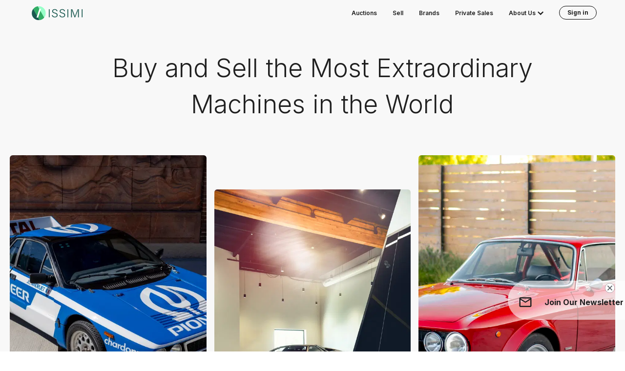

--- FILE ---
content_type: text/html; charset=utf-8
request_url: https://www.issimi.com/
body_size: 28010
content:
<!DOCTYPE html><html dir="ltr" lang="en"><head><meta charSet="utf-8"/><meta name="viewport" content="width=device-width"/><meta name="twitter:card" content="summary_large_image"/><meta name="twitter:site" content="@site"/><meta property="og:type" content="website"/><meta property="og:image" content="/issimi-social.jpg"/><meta property="og:image:alt" content="ISSIMI"/><meta property="og:image:width" content="1200"/><meta property="og:image:height" content="630"/><meta property="og:locale" content="en_US"/><meta property="og:site_name" content="ISSIMI"/><title>Buy and Sell the Most Extraordinary Machines in the World | ISSIMI</title><meta name="robots" content="index,follow"/><meta name="description" content="The Trusted Partner for Collectors. ISSIMI brings trust and transparency to previously opaque and expensive transactions. In contrast with traditional dealers, brokers, and auction houses, ISSIMI guarantees vehicle quality, offers full financial transparency, and provides turnkey importation and domestic logistics."/><meta property="og:title" content="Buy and Sell the Most Extraordinary Machines in the World | ISSIMI"/><meta property="og:description" content="The Trusted Partner for Collectors. ISSIMI brings trust and transparency to previously opaque and expensive transactions. In contrast with traditional dealers, brokers, and auction houses, ISSIMI guarantees vehicle quality, offers full financial transparency, and provides turnkey importation and domestic logistics."/><meta property="og:url" content="https://www.issimi.com"/><link rel="canonical" href="https://www.issimi.com"/><meta name="next-head-count" content="18"/><link rel="apple-touch-icon" sizes="180x180" href="/apple-touch-icon.png"/><link rel="icon" type="image/png" sizes="32x32" href="/favicon-32x32.png"/><link rel="icon" type="image/png" sizes="16x16" href="/favicon-16x16.png"/><link rel="manifest" href="/site.webmanifest"/><link rel="mask-icon" href="/safari-pinned-tab.svg" color="#006603"/><meta name="msapplication-TileColor" content="#006603"/><meta name="theme-color" content="#006603"/><link rel="preconnect" href="https://fonts.gstatic.com" crossorigin="anonymous"/><link rel="preconnect" href="https://fonts.gstatic.com" crossorigin /><link rel="preload" href="/_next/static/css/8c7240aa5d34b997.css" as="style"/><link rel="stylesheet" href="/_next/static/css/8c7240aa5d34b997.css" data-n-g=""/><link rel="preload" href="/_next/static/css/c60394dc13d9d47c.css" as="style"/><link rel="stylesheet" href="/_next/static/css/c60394dc13d9d47c.css" data-n-p=""/><noscript data-n-css=""></noscript><script defer="" nomodule="" src="/_next/static/chunks/polyfills-78c92fac7aa8fdd8.js"></script><script src="/_next/static/chunks/webpack-9a80cf1e481698af.js" defer=""></script><script src="/_next/static/chunks/framework-aec4381329cec0e4.js" defer=""></script><script src="/_next/static/chunks/main-ce3465054546599d.js" defer=""></script><script src="/_next/static/chunks/pages/_app-2af491374815b78d.js" defer=""></script><script src="/_next/static/chunks/29107295-bf659380bc4115de.js" defer=""></script><script src="/_next/static/chunks/94726e6d-b2a70de1f7ce05ec.js" defer=""></script><script src="/_next/static/chunks/7677-3410e2a5c44893fc.js" defer=""></script><script src="/_next/static/chunks/8472-d82abba80ae4faac.js" defer=""></script><script src="/_next/static/chunks/48-958cd013e38280ee.js" defer=""></script><script src="/_next/static/chunks/pages/index-1764a06d1c90f38a.js" defer=""></script><script src="/_next/static/zMOICcgDqDMK1xgOmHCO0/_buildManifest.js" defer=""></script><script src="/_next/static/zMOICcgDqDMK1xgOmHCO0/_ssgManifest.js" defer=""></script><style id="__jsx-214482336">.container.jsx-214482336{opacity:0;pointer-events:none;-webkit-transition:opacity 200ms linear;-moz-transition:opacity 200ms linear;-o-transition:opacity 200ms linear;transition:opacity 200ms linear;z-index:50;overflow:visible;position:relative}.bar.jsx-214482336{background:#47EB94;height:4px;left:0;margin-left:-100%;position:fixed;top:0;-webkit-transition:margin-left 200ms linear;-moz-transition:margin-left 200ms linear;-o-transition:margin-left 200ms linear;transition:margin-left 200ms linear;width:100%;z-index:1031}.spinner.jsx-214482336{-webkit-box-shadow:0 0 10px #47EB94,0 0 5px #47EB94;-moz-box-shadow:0 0 10px #47EB94,0 0 5px #47EB94;box-shadow:0 0 10px #47EB94,0 0 5px #47EB94;display:block;height:100%;opacity:1;position:absolute;right:0;-webkit-transform:rotate(3deg)translate(0px,-4px);-moz-transform:rotate(3deg)translate(0px,-4px);-ms-transform:rotate(3deg)translate(0px,-4px);-o-transform:rotate(3deg)translate(0px,-4px);transform:rotate(3deg)translate(0px,-4px);width:100px}</style><style data-href="https://fonts.googleapis.com/css2?family=Inter:wght@100;200;300;400;500;600;700;800;900&family=Antonio&display=swap">@font-face{font-family:'Antonio';font-style:normal;font-weight:400;font-display:swap;src:url(https://fonts.gstatic.com/s/antonio/v22/gNMbW3NwSYq_9WD34ngK5F8vR8T0PVxx8RtL.woff) format('woff')}@font-face{font-family:'Inter';font-style:normal;font-weight:100;font-display:swap;src:url(https://fonts.gstatic.com/s/inter/v20/UcCO3FwrK3iLTeHuS_nVMrMxCp50SjIw2boKoduKmMEVuLyeMZs.woff) format('woff')}@font-face{font-family:'Inter';font-style:normal;font-weight:200;font-display:swap;src:url(https://fonts.gstatic.com/s/inter/v20/UcCO3FwrK3iLTeHuS_nVMrMxCp50SjIw2boKoduKmMEVuDyfMZs.woff) format('woff')}@font-face{font-family:'Inter';font-style:normal;font-weight:300;font-display:swap;src:url(https://fonts.gstatic.com/s/inter/v20/UcCO3FwrK3iLTeHuS_nVMrMxCp50SjIw2boKoduKmMEVuOKfMZs.woff) format('woff')}@font-face{font-family:'Inter';font-style:normal;font-weight:400;font-display:swap;src:url(https://fonts.gstatic.com/s/inter/v20/UcCO3FwrK3iLTeHuS_nVMrMxCp50SjIw2boKoduKmMEVuLyfMZs.woff) format('woff')}@font-face{font-family:'Inter';font-style:normal;font-weight:500;font-display:swap;src:url(https://fonts.gstatic.com/s/inter/v20/UcCO3FwrK3iLTeHuS_nVMrMxCp50SjIw2boKoduKmMEVuI6fMZs.woff) format('woff')}@font-face{font-family:'Inter';font-style:normal;font-weight:600;font-display:swap;src:url(https://fonts.gstatic.com/s/inter/v20/UcCO3FwrK3iLTeHuS_nVMrMxCp50SjIw2boKoduKmMEVuGKYMZs.woff) format('woff')}@font-face{font-family:'Inter';font-style:normal;font-weight:700;font-display:swap;src:url(https://fonts.gstatic.com/s/inter/v20/UcCO3FwrK3iLTeHuS_nVMrMxCp50SjIw2boKoduKmMEVuFuYMZs.woff) format('woff')}@font-face{font-family:'Inter';font-style:normal;font-weight:800;font-display:swap;src:url(https://fonts.gstatic.com/s/inter/v20/UcCO3FwrK3iLTeHuS_nVMrMxCp50SjIw2boKoduKmMEVuDyYMZs.woff) format('woff')}@font-face{font-family:'Inter';font-style:normal;font-weight:900;font-display:swap;src:url(https://fonts.gstatic.com/s/inter/v20/UcCO3FwrK3iLTeHuS_nVMrMxCp50SjIw2boKoduKmMEVuBWYMZs.woff) format('woff')}@font-face{font-family:'Antonio';font-style:normal;font-weight:400;font-display:swap;src:url(https://fonts.gstatic.com/s/antonio/v22/gNMbW3NwSYq_9WD34ngK5F8vR8T0PVxx8StBaWfSTGlNwd_DRA.woff) format('woff');unicode-range:U+0100-02BA,U+02BD-02C5,U+02C7-02CC,U+02CE-02D7,U+02DD-02FF,U+0304,U+0308,U+0329,U+1D00-1DBF,U+1E00-1E9F,U+1EF2-1EFF,U+2020,U+20A0-20AB,U+20AD-20C0,U+2113,U+2C60-2C7F,U+A720-A7FF}@font-face{font-family:'Antonio';font-style:normal;font-weight:400;font-display:swap;src:url(https://fonts.gstatic.com/s/antonio/v22/gNMbW3NwSYq_9WD34ngK5F8vR8T0PVxx8StPaWfSTGlNwd8.woff) format('woff');unicode-range:U+0000-00FF,U+0131,U+0152-0153,U+02BB-02BC,U+02C6,U+02DA,U+02DC,U+0304,U+0308,U+0329,U+2000-206F,U+20AC,U+2122,U+2191,U+2193,U+2212,U+2215,U+FEFF,U+FFFD}@font-face{font-family:'Inter';font-style:normal;font-weight:100;font-display:swap;src:url(https://fonts.gstatic.com/s/inter/v20/UcC73FwrK3iLTeHuS_nVMrMxCp50SjIa2JL7W0Q5n-wU.woff2) format('woff2');unicode-range:U+0460-052F,U+1C80-1C8A,U+20B4,U+2DE0-2DFF,U+A640-A69F,U+FE2E-FE2F}@font-face{font-family:'Inter';font-style:normal;font-weight:100;font-display:swap;src:url(https://fonts.gstatic.com/s/inter/v20/UcC73FwrK3iLTeHuS_nVMrMxCp50SjIa0ZL7W0Q5n-wU.woff2) format('woff2');unicode-range:U+0301,U+0400-045F,U+0490-0491,U+04B0-04B1,U+2116}@font-face{font-family:'Inter';font-style:normal;font-weight:100;font-display:swap;src:url(https://fonts.gstatic.com/s/inter/v20/UcC73FwrK3iLTeHuS_nVMrMxCp50SjIa2ZL7W0Q5n-wU.woff2) format('woff2');unicode-range:U+1F00-1FFF}@font-face{font-family:'Inter';font-style:normal;font-weight:100;font-display:swap;src:url(https://fonts.gstatic.com/s/inter/v20/UcC73FwrK3iLTeHuS_nVMrMxCp50SjIa1pL7W0Q5n-wU.woff2) format('woff2');unicode-range:U+0370-0377,U+037A-037F,U+0384-038A,U+038C,U+038E-03A1,U+03A3-03FF}@font-face{font-family:'Inter';font-style:normal;font-weight:100;font-display:swap;src:url(https://fonts.gstatic.com/s/inter/v20/UcC73FwrK3iLTeHuS_nVMrMxCp50SjIa2pL7W0Q5n-wU.woff2) format('woff2');unicode-range:U+0102-0103,U+0110-0111,U+0128-0129,U+0168-0169,U+01A0-01A1,U+01AF-01B0,U+0300-0301,U+0303-0304,U+0308-0309,U+0323,U+0329,U+1EA0-1EF9,U+20AB}@font-face{font-family:'Inter';font-style:normal;font-weight:100;font-display:swap;src:url(https://fonts.gstatic.com/s/inter/v20/UcC73FwrK3iLTeHuS_nVMrMxCp50SjIa25L7W0Q5n-wU.woff2) format('woff2');unicode-range:U+0100-02BA,U+02BD-02C5,U+02C7-02CC,U+02CE-02D7,U+02DD-02FF,U+0304,U+0308,U+0329,U+1D00-1DBF,U+1E00-1E9F,U+1EF2-1EFF,U+2020,U+20A0-20AB,U+20AD-20C0,U+2113,U+2C60-2C7F,U+A720-A7FF}@font-face{font-family:'Inter';font-style:normal;font-weight:100;font-display:swap;src:url(https://fonts.gstatic.com/s/inter/v20/UcC73FwrK3iLTeHuS_nVMrMxCp50SjIa1ZL7W0Q5nw.woff2) format('woff2');unicode-range:U+0000-00FF,U+0131,U+0152-0153,U+02BB-02BC,U+02C6,U+02DA,U+02DC,U+0304,U+0308,U+0329,U+2000-206F,U+20AC,U+2122,U+2191,U+2193,U+2212,U+2215,U+FEFF,U+FFFD}@font-face{font-family:'Inter';font-style:normal;font-weight:200;font-display:swap;src:url(https://fonts.gstatic.com/s/inter/v20/UcC73FwrK3iLTeHuS_nVMrMxCp50SjIa2JL7W0Q5n-wU.woff2) format('woff2');unicode-range:U+0460-052F,U+1C80-1C8A,U+20B4,U+2DE0-2DFF,U+A640-A69F,U+FE2E-FE2F}@font-face{font-family:'Inter';font-style:normal;font-weight:200;font-display:swap;src:url(https://fonts.gstatic.com/s/inter/v20/UcC73FwrK3iLTeHuS_nVMrMxCp50SjIa0ZL7W0Q5n-wU.woff2) format('woff2');unicode-range:U+0301,U+0400-045F,U+0490-0491,U+04B0-04B1,U+2116}@font-face{font-family:'Inter';font-style:normal;font-weight:200;font-display:swap;src:url(https://fonts.gstatic.com/s/inter/v20/UcC73FwrK3iLTeHuS_nVMrMxCp50SjIa2ZL7W0Q5n-wU.woff2) format('woff2');unicode-range:U+1F00-1FFF}@font-face{font-family:'Inter';font-style:normal;font-weight:200;font-display:swap;src:url(https://fonts.gstatic.com/s/inter/v20/UcC73FwrK3iLTeHuS_nVMrMxCp50SjIa1pL7W0Q5n-wU.woff2) format('woff2');unicode-range:U+0370-0377,U+037A-037F,U+0384-038A,U+038C,U+038E-03A1,U+03A3-03FF}@font-face{font-family:'Inter';font-style:normal;font-weight:200;font-display:swap;src:url(https://fonts.gstatic.com/s/inter/v20/UcC73FwrK3iLTeHuS_nVMrMxCp50SjIa2pL7W0Q5n-wU.woff2) format('woff2');unicode-range:U+0102-0103,U+0110-0111,U+0128-0129,U+0168-0169,U+01A0-01A1,U+01AF-01B0,U+0300-0301,U+0303-0304,U+0308-0309,U+0323,U+0329,U+1EA0-1EF9,U+20AB}@font-face{font-family:'Inter';font-style:normal;font-weight:200;font-display:swap;src:url(https://fonts.gstatic.com/s/inter/v20/UcC73FwrK3iLTeHuS_nVMrMxCp50SjIa25L7W0Q5n-wU.woff2) format('woff2');unicode-range:U+0100-02BA,U+02BD-02C5,U+02C7-02CC,U+02CE-02D7,U+02DD-02FF,U+0304,U+0308,U+0329,U+1D00-1DBF,U+1E00-1E9F,U+1EF2-1EFF,U+2020,U+20A0-20AB,U+20AD-20C0,U+2113,U+2C60-2C7F,U+A720-A7FF}@font-face{font-family:'Inter';font-style:normal;font-weight:200;font-display:swap;src:url(https://fonts.gstatic.com/s/inter/v20/UcC73FwrK3iLTeHuS_nVMrMxCp50SjIa1ZL7W0Q5nw.woff2) format('woff2');unicode-range:U+0000-00FF,U+0131,U+0152-0153,U+02BB-02BC,U+02C6,U+02DA,U+02DC,U+0304,U+0308,U+0329,U+2000-206F,U+20AC,U+2122,U+2191,U+2193,U+2212,U+2215,U+FEFF,U+FFFD}@font-face{font-family:'Inter';font-style:normal;font-weight:300;font-display:swap;src:url(https://fonts.gstatic.com/s/inter/v20/UcC73FwrK3iLTeHuS_nVMrMxCp50SjIa2JL7W0Q5n-wU.woff2) format('woff2');unicode-range:U+0460-052F,U+1C80-1C8A,U+20B4,U+2DE0-2DFF,U+A640-A69F,U+FE2E-FE2F}@font-face{font-family:'Inter';font-style:normal;font-weight:300;font-display:swap;src:url(https://fonts.gstatic.com/s/inter/v20/UcC73FwrK3iLTeHuS_nVMrMxCp50SjIa0ZL7W0Q5n-wU.woff2) format('woff2');unicode-range:U+0301,U+0400-045F,U+0490-0491,U+04B0-04B1,U+2116}@font-face{font-family:'Inter';font-style:normal;font-weight:300;font-display:swap;src:url(https://fonts.gstatic.com/s/inter/v20/UcC73FwrK3iLTeHuS_nVMrMxCp50SjIa2ZL7W0Q5n-wU.woff2) format('woff2');unicode-range:U+1F00-1FFF}@font-face{font-family:'Inter';font-style:normal;font-weight:300;font-display:swap;src:url(https://fonts.gstatic.com/s/inter/v20/UcC73FwrK3iLTeHuS_nVMrMxCp50SjIa1pL7W0Q5n-wU.woff2) format('woff2');unicode-range:U+0370-0377,U+037A-037F,U+0384-038A,U+038C,U+038E-03A1,U+03A3-03FF}@font-face{font-family:'Inter';font-style:normal;font-weight:300;font-display:swap;src:url(https://fonts.gstatic.com/s/inter/v20/UcC73FwrK3iLTeHuS_nVMrMxCp50SjIa2pL7W0Q5n-wU.woff2) format('woff2');unicode-range:U+0102-0103,U+0110-0111,U+0128-0129,U+0168-0169,U+01A0-01A1,U+01AF-01B0,U+0300-0301,U+0303-0304,U+0308-0309,U+0323,U+0329,U+1EA0-1EF9,U+20AB}@font-face{font-family:'Inter';font-style:normal;font-weight:300;font-display:swap;src:url(https://fonts.gstatic.com/s/inter/v20/UcC73FwrK3iLTeHuS_nVMrMxCp50SjIa25L7W0Q5n-wU.woff2) format('woff2');unicode-range:U+0100-02BA,U+02BD-02C5,U+02C7-02CC,U+02CE-02D7,U+02DD-02FF,U+0304,U+0308,U+0329,U+1D00-1DBF,U+1E00-1E9F,U+1EF2-1EFF,U+2020,U+20A0-20AB,U+20AD-20C0,U+2113,U+2C60-2C7F,U+A720-A7FF}@font-face{font-family:'Inter';font-style:normal;font-weight:300;font-display:swap;src:url(https://fonts.gstatic.com/s/inter/v20/UcC73FwrK3iLTeHuS_nVMrMxCp50SjIa1ZL7W0Q5nw.woff2) format('woff2');unicode-range:U+0000-00FF,U+0131,U+0152-0153,U+02BB-02BC,U+02C6,U+02DA,U+02DC,U+0304,U+0308,U+0329,U+2000-206F,U+20AC,U+2122,U+2191,U+2193,U+2212,U+2215,U+FEFF,U+FFFD}@font-face{font-family:'Inter';font-style:normal;font-weight:400;font-display:swap;src:url(https://fonts.gstatic.com/s/inter/v20/UcC73FwrK3iLTeHuS_nVMrMxCp50SjIa2JL7W0Q5n-wU.woff2) format('woff2');unicode-range:U+0460-052F,U+1C80-1C8A,U+20B4,U+2DE0-2DFF,U+A640-A69F,U+FE2E-FE2F}@font-face{font-family:'Inter';font-style:normal;font-weight:400;font-display:swap;src:url(https://fonts.gstatic.com/s/inter/v20/UcC73FwrK3iLTeHuS_nVMrMxCp50SjIa0ZL7W0Q5n-wU.woff2) format('woff2');unicode-range:U+0301,U+0400-045F,U+0490-0491,U+04B0-04B1,U+2116}@font-face{font-family:'Inter';font-style:normal;font-weight:400;font-display:swap;src:url(https://fonts.gstatic.com/s/inter/v20/UcC73FwrK3iLTeHuS_nVMrMxCp50SjIa2ZL7W0Q5n-wU.woff2) format('woff2');unicode-range:U+1F00-1FFF}@font-face{font-family:'Inter';font-style:normal;font-weight:400;font-display:swap;src:url(https://fonts.gstatic.com/s/inter/v20/UcC73FwrK3iLTeHuS_nVMrMxCp50SjIa1pL7W0Q5n-wU.woff2) format('woff2');unicode-range:U+0370-0377,U+037A-037F,U+0384-038A,U+038C,U+038E-03A1,U+03A3-03FF}@font-face{font-family:'Inter';font-style:normal;font-weight:400;font-display:swap;src:url(https://fonts.gstatic.com/s/inter/v20/UcC73FwrK3iLTeHuS_nVMrMxCp50SjIa2pL7W0Q5n-wU.woff2) format('woff2');unicode-range:U+0102-0103,U+0110-0111,U+0128-0129,U+0168-0169,U+01A0-01A1,U+01AF-01B0,U+0300-0301,U+0303-0304,U+0308-0309,U+0323,U+0329,U+1EA0-1EF9,U+20AB}@font-face{font-family:'Inter';font-style:normal;font-weight:400;font-display:swap;src:url(https://fonts.gstatic.com/s/inter/v20/UcC73FwrK3iLTeHuS_nVMrMxCp50SjIa25L7W0Q5n-wU.woff2) format('woff2');unicode-range:U+0100-02BA,U+02BD-02C5,U+02C7-02CC,U+02CE-02D7,U+02DD-02FF,U+0304,U+0308,U+0329,U+1D00-1DBF,U+1E00-1E9F,U+1EF2-1EFF,U+2020,U+20A0-20AB,U+20AD-20C0,U+2113,U+2C60-2C7F,U+A720-A7FF}@font-face{font-family:'Inter';font-style:normal;font-weight:400;font-display:swap;src:url(https://fonts.gstatic.com/s/inter/v20/UcC73FwrK3iLTeHuS_nVMrMxCp50SjIa1ZL7W0Q5nw.woff2) format('woff2');unicode-range:U+0000-00FF,U+0131,U+0152-0153,U+02BB-02BC,U+02C6,U+02DA,U+02DC,U+0304,U+0308,U+0329,U+2000-206F,U+20AC,U+2122,U+2191,U+2193,U+2212,U+2215,U+FEFF,U+FFFD}@font-face{font-family:'Inter';font-style:normal;font-weight:500;font-display:swap;src:url(https://fonts.gstatic.com/s/inter/v20/UcC73FwrK3iLTeHuS_nVMrMxCp50SjIa2JL7W0Q5n-wU.woff2) format('woff2');unicode-range:U+0460-052F,U+1C80-1C8A,U+20B4,U+2DE0-2DFF,U+A640-A69F,U+FE2E-FE2F}@font-face{font-family:'Inter';font-style:normal;font-weight:500;font-display:swap;src:url(https://fonts.gstatic.com/s/inter/v20/UcC73FwrK3iLTeHuS_nVMrMxCp50SjIa0ZL7W0Q5n-wU.woff2) format('woff2');unicode-range:U+0301,U+0400-045F,U+0490-0491,U+04B0-04B1,U+2116}@font-face{font-family:'Inter';font-style:normal;font-weight:500;font-display:swap;src:url(https://fonts.gstatic.com/s/inter/v20/UcC73FwrK3iLTeHuS_nVMrMxCp50SjIa2ZL7W0Q5n-wU.woff2) format('woff2');unicode-range:U+1F00-1FFF}@font-face{font-family:'Inter';font-style:normal;font-weight:500;font-display:swap;src:url(https://fonts.gstatic.com/s/inter/v20/UcC73FwrK3iLTeHuS_nVMrMxCp50SjIa1pL7W0Q5n-wU.woff2) format('woff2');unicode-range:U+0370-0377,U+037A-037F,U+0384-038A,U+038C,U+038E-03A1,U+03A3-03FF}@font-face{font-family:'Inter';font-style:normal;font-weight:500;font-display:swap;src:url(https://fonts.gstatic.com/s/inter/v20/UcC73FwrK3iLTeHuS_nVMrMxCp50SjIa2pL7W0Q5n-wU.woff2) format('woff2');unicode-range:U+0102-0103,U+0110-0111,U+0128-0129,U+0168-0169,U+01A0-01A1,U+01AF-01B0,U+0300-0301,U+0303-0304,U+0308-0309,U+0323,U+0329,U+1EA0-1EF9,U+20AB}@font-face{font-family:'Inter';font-style:normal;font-weight:500;font-display:swap;src:url(https://fonts.gstatic.com/s/inter/v20/UcC73FwrK3iLTeHuS_nVMrMxCp50SjIa25L7W0Q5n-wU.woff2) format('woff2');unicode-range:U+0100-02BA,U+02BD-02C5,U+02C7-02CC,U+02CE-02D7,U+02DD-02FF,U+0304,U+0308,U+0329,U+1D00-1DBF,U+1E00-1E9F,U+1EF2-1EFF,U+2020,U+20A0-20AB,U+20AD-20C0,U+2113,U+2C60-2C7F,U+A720-A7FF}@font-face{font-family:'Inter';font-style:normal;font-weight:500;font-display:swap;src:url(https://fonts.gstatic.com/s/inter/v20/UcC73FwrK3iLTeHuS_nVMrMxCp50SjIa1ZL7W0Q5nw.woff2) format('woff2');unicode-range:U+0000-00FF,U+0131,U+0152-0153,U+02BB-02BC,U+02C6,U+02DA,U+02DC,U+0304,U+0308,U+0329,U+2000-206F,U+20AC,U+2122,U+2191,U+2193,U+2212,U+2215,U+FEFF,U+FFFD}@font-face{font-family:'Inter';font-style:normal;font-weight:600;font-display:swap;src:url(https://fonts.gstatic.com/s/inter/v20/UcC73FwrK3iLTeHuS_nVMrMxCp50SjIa2JL7W0Q5n-wU.woff2) format('woff2');unicode-range:U+0460-052F,U+1C80-1C8A,U+20B4,U+2DE0-2DFF,U+A640-A69F,U+FE2E-FE2F}@font-face{font-family:'Inter';font-style:normal;font-weight:600;font-display:swap;src:url(https://fonts.gstatic.com/s/inter/v20/UcC73FwrK3iLTeHuS_nVMrMxCp50SjIa0ZL7W0Q5n-wU.woff2) format('woff2');unicode-range:U+0301,U+0400-045F,U+0490-0491,U+04B0-04B1,U+2116}@font-face{font-family:'Inter';font-style:normal;font-weight:600;font-display:swap;src:url(https://fonts.gstatic.com/s/inter/v20/UcC73FwrK3iLTeHuS_nVMrMxCp50SjIa2ZL7W0Q5n-wU.woff2) format('woff2');unicode-range:U+1F00-1FFF}@font-face{font-family:'Inter';font-style:normal;font-weight:600;font-display:swap;src:url(https://fonts.gstatic.com/s/inter/v20/UcC73FwrK3iLTeHuS_nVMrMxCp50SjIa1pL7W0Q5n-wU.woff2) format('woff2');unicode-range:U+0370-0377,U+037A-037F,U+0384-038A,U+038C,U+038E-03A1,U+03A3-03FF}@font-face{font-family:'Inter';font-style:normal;font-weight:600;font-display:swap;src:url(https://fonts.gstatic.com/s/inter/v20/UcC73FwrK3iLTeHuS_nVMrMxCp50SjIa2pL7W0Q5n-wU.woff2) format('woff2');unicode-range:U+0102-0103,U+0110-0111,U+0128-0129,U+0168-0169,U+01A0-01A1,U+01AF-01B0,U+0300-0301,U+0303-0304,U+0308-0309,U+0323,U+0329,U+1EA0-1EF9,U+20AB}@font-face{font-family:'Inter';font-style:normal;font-weight:600;font-display:swap;src:url(https://fonts.gstatic.com/s/inter/v20/UcC73FwrK3iLTeHuS_nVMrMxCp50SjIa25L7W0Q5n-wU.woff2) format('woff2');unicode-range:U+0100-02BA,U+02BD-02C5,U+02C7-02CC,U+02CE-02D7,U+02DD-02FF,U+0304,U+0308,U+0329,U+1D00-1DBF,U+1E00-1E9F,U+1EF2-1EFF,U+2020,U+20A0-20AB,U+20AD-20C0,U+2113,U+2C60-2C7F,U+A720-A7FF}@font-face{font-family:'Inter';font-style:normal;font-weight:600;font-display:swap;src:url(https://fonts.gstatic.com/s/inter/v20/UcC73FwrK3iLTeHuS_nVMrMxCp50SjIa1ZL7W0Q5nw.woff2) format('woff2');unicode-range:U+0000-00FF,U+0131,U+0152-0153,U+02BB-02BC,U+02C6,U+02DA,U+02DC,U+0304,U+0308,U+0329,U+2000-206F,U+20AC,U+2122,U+2191,U+2193,U+2212,U+2215,U+FEFF,U+FFFD}@font-face{font-family:'Inter';font-style:normal;font-weight:700;font-display:swap;src:url(https://fonts.gstatic.com/s/inter/v20/UcC73FwrK3iLTeHuS_nVMrMxCp50SjIa2JL7W0Q5n-wU.woff2) format('woff2');unicode-range:U+0460-052F,U+1C80-1C8A,U+20B4,U+2DE0-2DFF,U+A640-A69F,U+FE2E-FE2F}@font-face{font-family:'Inter';font-style:normal;font-weight:700;font-display:swap;src:url(https://fonts.gstatic.com/s/inter/v20/UcC73FwrK3iLTeHuS_nVMrMxCp50SjIa0ZL7W0Q5n-wU.woff2) format('woff2');unicode-range:U+0301,U+0400-045F,U+0490-0491,U+04B0-04B1,U+2116}@font-face{font-family:'Inter';font-style:normal;font-weight:700;font-display:swap;src:url(https://fonts.gstatic.com/s/inter/v20/UcC73FwrK3iLTeHuS_nVMrMxCp50SjIa2ZL7W0Q5n-wU.woff2) format('woff2');unicode-range:U+1F00-1FFF}@font-face{font-family:'Inter';font-style:normal;font-weight:700;font-display:swap;src:url(https://fonts.gstatic.com/s/inter/v20/UcC73FwrK3iLTeHuS_nVMrMxCp50SjIa1pL7W0Q5n-wU.woff2) format('woff2');unicode-range:U+0370-0377,U+037A-037F,U+0384-038A,U+038C,U+038E-03A1,U+03A3-03FF}@font-face{font-family:'Inter';font-style:normal;font-weight:700;font-display:swap;src:url(https://fonts.gstatic.com/s/inter/v20/UcC73FwrK3iLTeHuS_nVMrMxCp50SjIa2pL7W0Q5n-wU.woff2) format('woff2');unicode-range:U+0102-0103,U+0110-0111,U+0128-0129,U+0168-0169,U+01A0-01A1,U+01AF-01B0,U+0300-0301,U+0303-0304,U+0308-0309,U+0323,U+0329,U+1EA0-1EF9,U+20AB}@font-face{font-family:'Inter';font-style:normal;font-weight:700;font-display:swap;src:url(https://fonts.gstatic.com/s/inter/v20/UcC73FwrK3iLTeHuS_nVMrMxCp50SjIa25L7W0Q5n-wU.woff2) format('woff2');unicode-range:U+0100-02BA,U+02BD-02C5,U+02C7-02CC,U+02CE-02D7,U+02DD-02FF,U+0304,U+0308,U+0329,U+1D00-1DBF,U+1E00-1E9F,U+1EF2-1EFF,U+2020,U+20A0-20AB,U+20AD-20C0,U+2113,U+2C60-2C7F,U+A720-A7FF}@font-face{font-family:'Inter';font-style:normal;font-weight:700;font-display:swap;src:url(https://fonts.gstatic.com/s/inter/v20/UcC73FwrK3iLTeHuS_nVMrMxCp50SjIa1ZL7W0Q5nw.woff2) format('woff2');unicode-range:U+0000-00FF,U+0131,U+0152-0153,U+02BB-02BC,U+02C6,U+02DA,U+02DC,U+0304,U+0308,U+0329,U+2000-206F,U+20AC,U+2122,U+2191,U+2193,U+2212,U+2215,U+FEFF,U+FFFD}@font-face{font-family:'Inter';font-style:normal;font-weight:800;font-display:swap;src:url(https://fonts.gstatic.com/s/inter/v20/UcC73FwrK3iLTeHuS_nVMrMxCp50SjIa2JL7W0Q5n-wU.woff2) format('woff2');unicode-range:U+0460-052F,U+1C80-1C8A,U+20B4,U+2DE0-2DFF,U+A640-A69F,U+FE2E-FE2F}@font-face{font-family:'Inter';font-style:normal;font-weight:800;font-display:swap;src:url(https://fonts.gstatic.com/s/inter/v20/UcC73FwrK3iLTeHuS_nVMrMxCp50SjIa0ZL7W0Q5n-wU.woff2) format('woff2');unicode-range:U+0301,U+0400-045F,U+0490-0491,U+04B0-04B1,U+2116}@font-face{font-family:'Inter';font-style:normal;font-weight:800;font-display:swap;src:url(https://fonts.gstatic.com/s/inter/v20/UcC73FwrK3iLTeHuS_nVMrMxCp50SjIa2ZL7W0Q5n-wU.woff2) format('woff2');unicode-range:U+1F00-1FFF}@font-face{font-family:'Inter';font-style:normal;font-weight:800;font-display:swap;src:url(https://fonts.gstatic.com/s/inter/v20/UcC73FwrK3iLTeHuS_nVMrMxCp50SjIa1pL7W0Q5n-wU.woff2) format('woff2');unicode-range:U+0370-0377,U+037A-037F,U+0384-038A,U+038C,U+038E-03A1,U+03A3-03FF}@font-face{font-family:'Inter';font-style:normal;font-weight:800;font-display:swap;src:url(https://fonts.gstatic.com/s/inter/v20/UcC73FwrK3iLTeHuS_nVMrMxCp50SjIa2pL7W0Q5n-wU.woff2) format('woff2');unicode-range:U+0102-0103,U+0110-0111,U+0128-0129,U+0168-0169,U+01A0-01A1,U+01AF-01B0,U+0300-0301,U+0303-0304,U+0308-0309,U+0323,U+0329,U+1EA0-1EF9,U+20AB}@font-face{font-family:'Inter';font-style:normal;font-weight:800;font-display:swap;src:url(https://fonts.gstatic.com/s/inter/v20/UcC73FwrK3iLTeHuS_nVMrMxCp50SjIa25L7W0Q5n-wU.woff2) format('woff2');unicode-range:U+0100-02BA,U+02BD-02C5,U+02C7-02CC,U+02CE-02D7,U+02DD-02FF,U+0304,U+0308,U+0329,U+1D00-1DBF,U+1E00-1E9F,U+1EF2-1EFF,U+2020,U+20A0-20AB,U+20AD-20C0,U+2113,U+2C60-2C7F,U+A720-A7FF}@font-face{font-family:'Inter';font-style:normal;font-weight:800;font-display:swap;src:url(https://fonts.gstatic.com/s/inter/v20/UcC73FwrK3iLTeHuS_nVMrMxCp50SjIa1ZL7W0Q5nw.woff2) format('woff2');unicode-range:U+0000-00FF,U+0131,U+0152-0153,U+02BB-02BC,U+02C6,U+02DA,U+02DC,U+0304,U+0308,U+0329,U+2000-206F,U+20AC,U+2122,U+2191,U+2193,U+2212,U+2215,U+FEFF,U+FFFD}@font-face{font-family:'Inter';font-style:normal;font-weight:900;font-display:swap;src:url(https://fonts.gstatic.com/s/inter/v20/UcC73FwrK3iLTeHuS_nVMrMxCp50SjIa2JL7W0Q5n-wU.woff2) format('woff2');unicode-range:U+0460-052F,U+1C80-1C8A,U+20B4,U+2DE0-2DFF,U+A640-A69F,U+FE2E-FE2F}@font-face{font-family:'Inter';font-style:normal;font-weight:900;font-display:swap;src:url(https://fonts.gstatic.com/s/inter/v20/UcC73FwrK3iLTeHuS_nVMrMxCp50SjIa0ZL7W0Q5n-wU.woff2) format('woff2');unicode-range:U+0301,U+0400-045F,U+0490-0491,U+04B0-04B1,U+2116}@font-face{font-family:'Inter';font-style:normal;font-weight:900;font-display:swap;src:url(https://fonts.gstatic.com/s/inter/v20/UcC73FwrK3iLTeHuS_nVMrMxCp50SjIa2ZL7W0Q5n-wU.woff2) format('woff2');unicode-range:U+1F00-1FFF}@font-face{font-family:'Inter';font-style:normal;font-weight:900;font-display:swap;src:url(https://fonts.gstatic.com/s/inter/v20/UcC73FwrK3iLTeHuS_nVMrMxCp50SjIa1pL7W0Q5n-wU.woff2) format('woff2');unicode-range:U+0370-0377,U+037A-037F,U+0384-038A,U+038C,U+038E-03A1,U+03A3-03FF}@font-face{font-family:'Inter';font-style:normal;font-weight:900;font-display:swap;src:url(https://fonts.gstatic.com/s/inter/v20/UcC73FwrK3iLTeHuS_nVMrMxCp50SjIa2pL7W0Q5n-wU.woff2) format('woff2');unicode-range:U+0102-0103,U+0110-0111,U+0128-0129,U+0168-0169,U+01A0-01A1,U+01AF-01B0,U+0300-0301,U+0303-0304,U+0308-0309,U+0323,U+0329,U+1EA0-1EF9,U+20AB}@font-face{font-family:'Inter';font-style:normal;font-weight:900;font-display:swap;src:url(https://fonts.gstatic.com/s/inter/v20/UcC73FwrK3iLTeHuS_nVMrMxCp50SjIa25L7W0Q5n-wU.woff2) format('woff2');unicode-range:U+0100-02BA,U+02BD-02C5,U+02C7-02CC,U+02CE-02D7,U+02DD-02FF,U+0304,U+0308,U+0329,U+1D00-1DBF,U+1E00-1E9F,U+1EF2-1EFF,U+2020,U+20A0-20AB,U+20AD-20C0,U+2113,U+2C60-2C7F,U+A720-A7FF}@font-face{font-family:'Inter';font-style:normal;font-weight:900;font-display:swap;src:url(https://fonts.gstatic.com/s/inter/v20/UcC73FwrK3iLTeHuS_nVMrMxCp50SjIa1ZL7W0Q5nw.woff2) format('woff2');unicode-range:U+0000-00FF,U+0131,U+0152-0153,U+02BB-02BC,U+02C6,U+02DA,U+02DC,U+0304,U+0308,U+0329,U+2000-206F,U+20AC,U+2122,U+2191,U+2193,U+2212,U+2215,U+FEFF,U+FFFD}</style></head><body class="font-inter"><noscript><iframe src="https://www.googletagmanager.com/ns.html?id=GTM-5P3N9VMG"
            height="0" width="0" style="display:none;visibility:hidden"></iframe></noscript><div id="__next"><script>!function(){var d=document.documentElement,c=d.classList;c.remove('light','dark');d.style.colorScheme = 'light';c.add('light')}()</script><div class=""><div id="site-wrapper" class="flex min-h-screen w-full flex-col scroll-smooth bg-[#F8F8F8] "><div class="jsx-214482336 container"><div class="jsx-214482336 bar"><div class="jsx-214482336 spinner"></div></div></div><div id="loader" class="z-50 overflow-visible"></div><div class="sticky top-0 z-30 hidden w-full items-center justify-between  bg-[#F8F8F8] px-2 sm:flex lg:pl-[46px] lg:pr-[42px]"><div class="w-24 p-2 lg:w-36"><a href="/"><svg xmlns="http://www.w3.org/2000/svg" version="1.1" xmlns:xlink="http://www.w3.org/1999/xlink" viewBox="0 0 1000 300" id="Layer_1" class="h-[38px]"><defs><style>
          .st0 { fill: #32ad66; }
          .st1 { fill: #fff; }
          .st2 { fill: none; }
          .st3 { fill: #1a5950; }
          .st4 { fill: #99ffc9; }
          .st5 { clip-path: url(#clippath); }
        </style><clipPath id="clippath"><circle class="st2" cx="199.94" cy="150.41" r="112.81"></circle></clipPath></defs><g><g class="st5"><g><polygon class="st3" points="13.73 82.91 231.44 468.36 282.85 384.14 65.28 -1.54 13.73 82.91"></polygon><polygon class="st0" points="65.34 -.99 283.05 384.46 334.45 300.24 116.89 -85.44 65.34 -.99"></polygon><polygon class="st4" points="116.95 -84.89 334.66 300.56 386.06 216.34 168.5 -169.34 116.95 -84.89"></polygon></g></g><path class="st1" d="M164.08,217.34l45.45-137.26c.33-.98,1.25-1.65,2.28-1.65h21.55c1.64,0,2.8,1.6,2.28,3.16l-45.33,137.26c-.33.98-1.25,1.65-2.28,1.65h-21.67c-1.64,0-2.8-1.6-2.28-3.16Z"></path></g><g><path class="st3" d="M375.38,86.1v130.05h-13.29V86.1h13.29Z"></path><path class="st3" d="M424.21,180.65c3.73,16.52,14.87,25.93,35.09,25.93,22.2,0,30.82-10.82,30.82-24.11s-6.46-22.23-33.93-28.95c-28.92-7.13-40.24-16.76-40.24-35.31s13.26-33.97,41.65-33.97,42.05,17.66,43.76,34.03h-13.63c-2.68-12.87-10.94-22.66-30.72-22.66-17.44,0-27.06,8.01-27.06,21.55s8,18.59,31.44,24.34c36.82,9.07,42.73,23.64,42.73,39.73,0,19.97-14.66,36.46-45.53,36.46-32.6,0-45.48-18.46-48.02-37.05h13.63Z"></path><path class="st3" d="M545.49,180.65c3.73,16.52,14.87,25.93,35.09,25.93,22.2,0,30.82-10.82,30.82-24.11s-6.46-22.23-33.93-28.95c-28.92-7.13-40.24-16.76-40.24-35.31s13.26-33.97,41.65-33.97,42.05,17.66,43.76,34.03h-13.63c-2.68-12.87-10.94-22.66-30.72-22.66-17.44,0-27.06,8.01-27.06,21.55s8,18.59,31.44,24.34c36.82,9.07,42.73,23.64,42.73,39.73,0,19.97-14.66,36.46-45.53,36.46-32.6,0-45.48-18.46-48.02-37.05h13.63Z"></path><path class="st3" d="M675.11,86.1v130.05h-13.29V86.1h13.29Z"></path><path class="st3" d="M833.37,158.32c0-24.87.22-49.3.77-62.61h-.62c-5.37,19.09-29.34,79.45-45.14,120.44h-12.38c-11.91-32.45-36.73-99.84-42.63-120.66h-.46c.96,14.93,1.36,44.58,1.36,66.88v53.78h-12.84V86.1h19.87c16.45,42.68,36.93,98.19,41.6,113.71h.34c3.01-10.85,26.91-72.22,43.79-113.71h19.44v130.05h-13.11v-57.84Z"></path><path class="st3" d="M905.92,86.1v130.05h-13.29V86.1h13.29Z"></path></g></svg></a></div><div><ul class="flex"><li class="relative px-3 py-[18px] text-center text-[12px] font-semibold md:px-4"><div class="flex items-center"><a class="header-a" href="/auctions">Auctions</a></div></li><li class="relative px-3 py-[18px] text-center text-[12px] font-semibold md:px-4"><div class="flex items-center"><a class="header-a" href="/sell">Sell</a></div></li><li class="relative px-3 py-[18px] text-center text-[12px] font-semibold md:px-4"><div class="flex items-center"><a class="header-a" href="/brands">Brands</a></div></li><li class="relative px-3 py-[18px] text-center text-[12px] font-semibold md:px-4"><div class="flex items-center"><a class="header-a" href="/private-sales">Private Sales</a></div></li><li class="relative px-3 py-[18px] text-center text-[12px] font-semibold md:px-4"><div class="flex items-center"><a class="header-a" href="/#">About Us</a><svg class="ml-1 h-3 w-3 fill-current" viewBox="0 0 12 8" xmlns="http://www.w3.org/2000/svg"><path d="M6 8L0 2l1.5-1.5L6 4.5 10.5.5 12 2z"></path></svg></div></li><li class="px-4 py-2 text-xs font-semibold md:text-sm"><button class="mt-1 rounded-full border-[1px] border-black px-4 py-1 text-[12px] font-bold duration-200 ease-in-out hover:border-white hover:bg-black hover:text-white hover:transition-all hover:ease-in-out">Sign in</button></li></ul></div></div><div class="sticky top-0 z-30 flex w-full items-center justify-between bg-[#F8F8F8] px-[18px] pb-[18px] pt-[22px] sm:hidden"><div class="flex items-center"><a class="block text-[14px] underline" href="/auctions">Auctions</a></div><div class="absolute left-1/2 top-1/2 -translate-x-1/2 -translate-y-1/2"><a class="block w-24" href="/"><svg xmlns="http://www.w3.org/2000/svg" version="1.1" xmlns:xlink="http://www.w3.org/1999/xlink" viewBox="0 0 1000 300" id="Layer_1" style="width:100%;max-width:200px;height:auto"><defs><style>
          .st0 { fill: #32ad66; }
          .st1 { fill: #fff; }
          .st2 { fill: none; }
          .st3 { fill: #1a5950; }
          .st4 { fill: #99ffc9; }
          .st5 { clip-path: url(#clippath); }
        </style><clipPath id="clippath"><circle class="st2" cx="199.94" cy="150.41" r="112.81"></circle></clipPath></defs><g><g class="st5"><g><polygon class="st3" points="13.73 82.91 231.44 468.36 282.85 384.14 65.28 -1.54 13.73 82.91"></polygon><polygon class="st0" points="65.34 -.99 283.05 384.46 334.45 300.24 116.89 -85.44 65.34 -.99"></polygon><polygon class="st4" points="116.95 -84.89 334.66 300.56 386.06 216.34 168.5 -169.34 116.95 -84.89"></polygon></g></g><path class="st1" d="M164.08,217.34l45.45-137.26c.33-.98,1.25-1.65,2.28-1.65h21.55c1.64,0,2.8,1.6,2.28,3.16l-45.33,137.26c-.33.98-1.25,1.65-2.28,1.65h-21.67c-1.64,0-2.8-1.6-2.28-3.16Z"></path></g><g><path class="st3" d="M375.38,86.1v130.05h-13.29V86.1h13.29Z"></path><path class="st3" d="M424.21,180.65c3.73,16.52,14.87,25.93,35.09,25.93,22.2,0,30.82-10.82,30.82-24.11s-6.46-22.23-33.93-28.95c-28.92-7.13-40.24-16.76-40.24-35.31s13.26-33.97,41.65-33.97,42.05,17.66,43.76,34.03h-13.63c-2.68-12.87-10.94-22.66-30.72-22.66-17.44,0-27.06,8.01-27.06,21.55s8,18.59,31.44,24.34c36.82,9.07,42.73,23.64,42.73,39.73,0,19.97-14.66,36.46-45.53,36.46-32.6,0-45.48-18.46-48.02-37.05h13.63Z"></path><path class="st3" d="M545.49,180.65c3.73,16.52,14.87,25.93,35.09,25.93,22.2,0,30.82-10.82,30.82-24.11s-6.46-22.23-33.93-28.95c-28.92-7.13-40.24-16.76-40.24-35.31s13.26-33.97,41.65-33.97,42.05,17.66,43.76,34.03h-13.63c-2.68-12.87-10.94-22.66-30.72-22.66-17.44,0-27.06,8.01-27.06,21.55s8,18.59,31.44,24.34c36.82,9.07,42.73,23.64,42.73,39.73,0,19.97-14.66,36.46-45.53,36.46-32.6,0-45.48-18.46-48.02-37.05h13.63Z"></path><path class="st3" d="M675.11,86.1v130.05h-13.29V86.1h13.29Z"></path><path class="st3" d="M833.37,158.32c0-24.87.22-49.3.77-62.61h-.62c-5.37,19.09-29.34,79.45-45.14,120.44h-12.38c-11.91-32.45-36.73-99.84-42.63-120.66h-.46c.96,14.93,1.36,44.58,1.36,66.88v53.78h-12.84V86.1h19.87c16.45,42.68,36.93,98.19,41.6,113.71h.34c3.01-10.85,26.91-72.22,43.79-113.71h19.44v130.05h-13.11v-57.84Z"></path><path class="st3" d="M905.92,86.1v130.05h-13.29V86.1h13.29Z"></path></g></svg></a></div><div class="flex items-center gap-4"><button class="block"><svg xmlns="http://www.w3.org/2000/svg" width="28" height="12" viewBox="0 0 28 12" fill="none"><path d="M0 12H28V9.25H14H0V12ZM0 2.75H28V0H0V2.75Z" fill="#61666B"></path></svg></button><button class="hidden"><svg xmlns="http://www.w3.org/2000/svg" width="18" height="18" viewBox="0 0 18 18" fill="none"><path d="M18 1.81286L16.1871 0L9 7.18714L1.81286 0L0 1.81286L7.18714 9L0 16.1871L1.81286 18L9 10.8129L16.1871 18L18 16.1871L10.8129 9L18 1.81286Z" fill="currentColor"></path></svg></button></div></div><div class="hidden w-full"><ul class="mt-10 flex-col"><li class="flex h-[65px] items-center py-[20px] pl-[40px] text-xl font-semibold md:text-sm"><a class="flex items-center" href="/auctions"><p>Auctions</p></a></li><li class="flex h-[65px] items-center py-[20px] pl-[40px] text-xl font-semibold md:text-sm"><a class="flex items-center" href="/sell"><p>Sell</p></a></li><li class="flex h-[65px] items-center py-[20px] pl-[40px] text-xl font-semibold md:text-sm"><a class="flex items-center" href="/brands"><p>Brands</p></a></li><li class="flex h-[65px] items-center py-[20px] pl-[40px] text-xl font-semibold md:text-sm"><a class="flex items-center" href="/private-sales"><p>Private Sales</p></a></li><li class="flex h-[65px] items-center py-[20px] pl-[40px] text-xl font-semibold md:text-sm"><a class="flex items-center" href="/"><p>About Us</p></a><img alt="menuarrow" loading="lazy" width="5" height="10" decoding="async" data-nimg="1" class="ml-4 h-[10px] w-[5px]" style="color:transparent" srcSet="/_next/image?url=%2F_next%2Fstatic%2Fmedia%2FmenuArrow.c22cec4e.png&amp;w=16&amp;q=75 1x" src="/_next/image?url=%2F_next%2Fstatic%2Fmedia%2FmenuArrow.c22cec4e.png&amp;w=16&amp;q=75"/></li><li class="py-4 pl-[40px] text-base font-semibold md:text-sm"><button class="mt-1 rounded-full border-[1px] border-white px-4 py-1 text-[16px]"><a href="/">Sign in</a></button></li></ul></div><main id="main" class="overflow-x-hidden mx-auto flex w-full grow flex-col bg-[#F8F8F8] dark:bg-issimiblack-900 dark:text-white"><div id="container"><div class="homepage_section"><div class="relative m-1 hidden px-4 md:block"><div class="pointer-events-none fixed z-10 flex w-full  snap-start items-center justify-center pt-[45px]"><h1 id="hero-title" class="max-w-[900px] text-center text-[52px] font-light leading-[74px]">Buy and Sell the Most Extraordinary Machines in the World</h1></div><div class="relative z-20 mb-[160px] grid grid-cols-1 gap-4 pt-[260px] lg:mb-[80px]"><div id="hero-grid" class="movingColumns grid grid-cols-3 grid-rows-4 gap-4"></div></div></div><div class="m-1 block px-[6px] xs:px-4 md:hidden"><div class="mb-[50px] mt-[54px] flex snap-start items-center justify-center"><h1 class="text-center text-[32px] font-light leading-[42px]" data-aos-mirror="true" data-aos="fade-down">Buy and Sell the Most Extraordinary Machines in the World</h1></div><div><div class="splide" aria-label="..."><div class="splide__track"><ul class="splide__list"></ul></div><div class="mt-[44px]"><div class="splide__progress__bar"></div></div></div></div><div class="m-auto mb-[100px] mt-[40px] flex flex-col items-center justify-center"><div class="mb-[50px]  flex w-full snap-start justify-center"><button class="rounded-full border-[1px] border-black px-8 py-2 text-[14px] font-bold leading-[34px] text-[#1F1F1F]  "><a href="/auctions">View Our Auctions Catalog</a></button></div></div></div></div><div class="homepage_section"><div class="relative mt-[-80px] w-full md:mt-[-160px]"><div class="flex flex-col sm:flex-row"><div class="flex flex-1 bg-[#30573E] py-[30px] sm:py-[100px]"><div class="mx-auto w-[360px] px-8 text-white"><div class="pb-2 text-[26px] font-light sm:pb-4 sm:text-[52px]" data-aos="fade-right">Buy</div><div class="text-[14px] font-normal leading-[26px] sm:text-[18px] sm:leading-[34px]" data-aos="fade-right" data-aos-delay="50">Browse unique cars from the best collections in the world.</div><div><a href="/auctions"><div class="mt-6 h-[34px] w-[34px] -rotate-90 cursor-pointer sm:mt-8 sm:h-[57px] sm:w-[57px]" data-aos="fade-left" data-aos-delay="150"><svg xmlns="http://www.w3.org/2000/svg" width="57" height="57" viewBox="0 0 57 57" fill="none" class="h-[40px] w-[40px] sm:h-[57px] sm:w-[57px]"><circle r="28" transform="matrix(-1 0 0 1 28.5 28.5)" stroke="#ffffff" stroke-width="1"></circle><rect width="28.0213" height="1" transform="matrix(4.37114e-08 1 1 -4.37114e-08 27.9961 14)" fill="currentColor"></rect><rect width="12.0094" height="1.00019" transform="matrix(-0.707723 0.70649 0.707723 0.70649 36.293 33.8091)" fill="currentColor"></rect><rect width="12.0077" height="1.00019" transform="matrix(0.707723 0.70649 -0.707723 0.70649 20.707 33.8091)" fill="currentColor"></rect></svg></div></a></div></div></div><div class="flex-1 bg-[#4C8A63] py-[30px] sm:py-[100px]"><div class="mx-auto w-[360px] px-8 text-white"><div class="pb-2 text-[26px] font-light sm:pb-4 sm:text-[52px]" data-aos="fade-left" data-aos-delay="150">Sell</div><div class="text-[14px] font-normal leading-[26px] sm:text-[18px] sm:leading-[34px]" data-aos="fade-left" data-aos-delay="200">Discover why top collectors choose us as their trusted partner.</div><div><a href="/sell"><div class="mt-6 h-[34px] w-[34px] -rotate-90 cursor-pointer sm:mt-8 sm:h-[57px] sm:w-[57px]" data-aos="fade-left" data-aos-delay="150"><svg xmlns="http://www.w3.org/2000/svg" width="57" height="57" viewBox="0 0 57 57" fill="none" class="h-[40px] w-[40px] sm:h-[57px] sm:w-[57px]"><circle r="28" transform="matrix(-1 0 0 1 28.5 28.5)" stroke="#ffffff" stroke-width="1"></circle><rect width="28.0213" height="1" transform="matrix(4.37114e-08 1 1 -4.37114e-08 27.9961 14)" fill="currentColor"></rect><rect width="12.0094" height="1.00019" transform="matrix(-0.707723 0.70649 0.707723 0.70649 36.293 33.8091)" fill="currentColor"></rect><rect width="12.0077" height="1.00019" transform="matrix(0.707723 0.70649 -0.707723 0.70649 20.707 33.8091)" fill="currentColor"></rect></svg></div></a></div></div></div></div><div class="relative w-full sm:min-h-[360px] md:min-h-[500px] 2xl:min-h-[600px]"><img alt="vintige car in presentation area" loading="lazy" decoding="async" data-nimg="fill" class="w-full object-cover object-center" style="position:absolute;height:100%;width:100%;left:0;top:0;right:0;bottom:0;color:transparent" sizes="100vw" srcSet="https://issimi-cdn.b-cdn.net/home/buy-sell-image.jpg?width=640&amp;quality=100 640w, https://issimi-cdn.b-cdn.net/home/buy-sell-image.jpg?width=750&amp;quality=100 750w, https://issimi-cdn.b-cdn.net/home/buy-sell-image.jpg?width=828&amp;quality=100 828w, https://issimi-cdn.b-cdn.net/home/buy-sell-image.jpg?width=1080&amp;quality=100 1080w, https://issimi-cdn.b-cdn.net/home/buy-sell-image.jpg?width=1200&amp;quality=100 1200w, https://issimi-cdn.b-cdn.net/home/buy-sell-image.jpg?width=1920&amp;quality=100 1920w, https://issimi-cdn.b-cdn.net/home/buy-sell-image.jpg?width=2048&amp;quality=100 2048w, https://issimi-cdn.b-cdn.net/home/buy-sell-image.jpg?width=3840&amp;quality=100 3840w" src="https://issimi-cdn.b-cdn.net/home/buy-sell-image.jpg?width=3840&amp;quality=100"/></div></div></div><div class="homepage_section"><div class="relative hidden h-[660px] overflow-hidden text-white sm:block"><img alt="bgImage" loading="lazy" width="500" height="500" decoding="async" data-nimg="1" class="h-[660px] scale-[1.1] object-cover object-[center_17%] xl:w-full" style="color:transparent" srcSet="https://issimi-cdn.b-cdn.net/home/bg-text-image-2.jpg?width=640&amp;quality=75 1x, https://issimi-cdn.b-cdn.net/home/bg-text-image-2.jpg?width=1080&amp;quality=75 2x" src="https://issimi-cdn.b-cdn.net/home/bg-text-image-2.jpg?width=1080&amp;quality=75"/><div class="absolute left-0 top-0 h-full w-full bg-black/50"></div><div class="absolute top-0 grid h-[660px] w-full grid-cols-2 bg-gradient-to-b from-black/75 to-black/25 "><div class="relative"><div class=" absolute inset-x-[10%] mt-[80px] w-[80%]  text-[40px] font-light leading-[68px] md:mt-[151px] lg:left-14 lg:text-[52px] lg:leading-[74px] xl:h-[222px] xl:w-[463px] 2xl:left-[inherit] 2xl:right-32" data-aos="fade-right" data-aos-delay="50">Tradition Meets Innovation</div></div><div class="relative bg-[black]/25"><div class="mx-auto mt-[80px] flex  w-[80%] flex-col justify-center md:mt-[151px] xl:left-40 xl:w-[414px] 2xl:absolute 2xl:inset-x-[10%] 2xl:w-[463px]"><div class="text-[18px] leading-[34px]" data-aos="fade-left" data-aos-delay="50">The best way to grow your collection: safe, transparent, and thrilling. Our online auctions provide a seamless way for you to buy and sell from anywhere, while we guarantee to put our hands on every car through a comprehensive inspection and evaluation process to ensure asset quality and accuracy.</div><div class="py-4 pt-12 text-[18px] font-extralight leading-[32px] text-[#C0C0C0]" data-aos="fade-left" data-aos-delay="100">Buying sight unseen can be risky. Our global team is here to help.</div></div></div></div></div><div class="relative block overflow-hidden text-white sm:hidden" id="howAuctionsWorkMobile"><img alt="bgImage" loading="lazy" width="500" height="500" decoding="async" data-nimg="1" class="absolute top-0 h-full w-full scale-[1.8] bg-center object-cover" style="color:transparent" srcSet="https://issimi-cdn.b-cdn.net/home/bg-text-image-2.jpg?width=640&amp;quality=75 1x, https://issimi-cdn.b-cdn.net/home/bg-text-image-2.jpg?width=1080&amp;quality=75 2x" src="https://issimi-cdn.b-cdn.net/home/bg-text-image-2.jpg?width=1080&amp;quality=75"/><div class="absolute left-0 top-0 h-full w-full bg-black/70"></div><div class="absolute top-0 h-full w-full bg-gradient-to-b from-black/75 to-black/25"></div><div class="z-20 w-full py-[80px]"><div class="relative"><div class="mx-[36px] mb-[60px] w-[80vw] text-[32px] font-light leading-[50px] xs:ml-[42px]" data-aos="fade-right" data-aos-delay="50">Tradition Meets Innovation</div></div><div class="relative"><div class="mx-[36px] w-[80vw] font-normal xs:ml-[42px]"><div class="text-[14px] leading-[33px] xs:text-[16px]" data-aos="fade-right" data-aos-delay="50">The best way to grow your collection: safe, transparent, and thrilling. Our online auctions provide a seamless way for you to buy and sell from anywhere, while we guarantee to put our hands on every car through a comprehensive inspection and evaluation process to ensure asset quality and accuracy.</div><div class="pt-[85px] text-[16px] leading-[32px] text-[#C0C0C0] xs:pt-12" data-aos="fade-right" data-aos-delay="100">Buying sight unseen can be risky. Our global team is here to help.</div></div></div></div></div></div><div class="homepage_section"><div class="flex w-full flex-col items-center"><h2 class="my-[60px] text-center text-[36px] font-light sm:my-[80px] sm:text-[52px]" data-aos="fade-left">How do our auctions work?</h2><img alt="How it works" data-aos="fade-left" data-aos-delay="50" loading="lazy" width="1000" height="1000" decoding="async" data-nimg="1" class="pointer-events-none mb-[20px] px-4 sm:px-0" style="color:transparent" srcSet="https://issimi-cdn.b-cdn.net/home/how-auctions-work.svg?width=1080&amp;quality=75 1x, https://issimi-cdn.b-cdn.net/home/how-auctions-work.svg?width=2048&amp;quality=75 2x" src="https://issimi-cdn.b-cdn.net/home/how-auctions-work.svg?width=2048&amp;quality=75"/></div></div><div class="homepage_section"><div class="relative my-[100px] flex w-full items-center lg:my-[160px] lg:snap-center"><div class="top-0 flex min-h-[80%] w-full flex-col-reverse lg:grid lg:grid-cols-2"><div class="mt-[60px] flex w-full lg:mt-0 lg:items-center lg:justify-center"><div class="mx-[42px] w-full sm:ml-[50px] sm:mr-[20%] lg:mx-0 lg:w-[460px]"><div class="mb-[32px] text-[36px] font-light leading-[50px] sm:mb-[35px] sm:text-[40px] sm:leading-[68px] lg:mb-12 lg:text-[52px] lg:leading-[74px]" data-aos="fade-right">We love what <br/>we do</div><div class="text-[14px] leading-[30px] lg:text-[16px] lg:leading-[33px]" data-aos="fade-right" data-aos-delay="50">We&#x27;re passionate about the motoring world. We pride ourselves on delivering an exceptional client experience, building trust with our community, and promoting transparency with every transaction. With a team boasting over 100 years of combined experience in the collector car space, we are uniquely equipped to help collectors navigate the sometimes opaque world of car collecting. We&#x27;re here to help you make informed decisions and enjoy the thrill of the drive.</div><div class="mt-[32px] flex items-center lg:mb-0 lg:mt-12" data-aos="fade-right" data-aos-delay="100"><p class="mr-3 text-[14px] font-bold leading-[30px] text-[#006503]">Meet the team</p><div class=""><div><a href="/about#meetTeam"><div class="w-[57px] h-[57px]"><svg xmlns="http://www.w3.org/2000/svg" width="57" height="57" viewBox="0 0 57 57" class=" text-[#006503] fill-[#ffffff00] lg:hover:fill-[#006503] lg:hover:text-[#ffffff] cursor-pointer"><circle cx="28.5" cy="28.5" r="28" transform="rotate(-90 28.5 28.5)" stroke="#006503"></circle><rect x="14" y="27.9972" width="28.0213" height="1" fill="currentColor"></rect><rect xmlns="http://www.w3.org/2000/svg" width="12.0094" height="1.00019" transform="matrix(0.70649 -0.707723 0.70649 0.707723 33.8088 36.2921)" fill="currentColor"></rect><rect width="12.0077" height="1.00019" transform="matrix(0.70649 0.707723 0.70649 -0.707723 33.8088 20.7079)" fill="currentColor"></rect></svg></div></a></div></div></div></div></div><div class="w-full"><video loop="" autoplay="" muted="" playsinline="" class="aspect-[3/4] w-full object-cover"><source src="https://issimi-cdn.b-cdn.net/issimi.mp4?width=1920&amp;quality=75" type="video/mp4"/></video></div></div></div></div><div class="homepage_section"><div class="flex w-full items-center px-4"><div class="flex h-full w-full flex-col items-center justify-center"><div class="mb-8 flex justify-center text-[36px] font-light leading-[50px] xs:mb-16 sm:leading-[74px] lg:text-[52px]" data-aos="fade-down"><div>Stay in the loop</div></div><div class="mb-[100px] flex flex-col lg:mb-[200px] lg:flex-row"><div class="clipPath-left-bottom lg:clipPath-right-bottom w-full rounded-lg bg-gradient-to-r from-[#183029] to-[#3A825B] text-white lg:mr-[-30px]"><div class=" mx-[36px] mb-[140px] mt-[40px] xs:mx-[64px] sm:w-[320px] lg:my-[95px] lg:mr-[136px]"><div class="mb-[40px] text-[28px] font-bold leading-[42px] xs:mb-[32px] lg:mb-6" data-aos="fade-right" data-aos-delay="50">Join our community</div><div class="mb-[32px] min-h-[120px] text-[14px] leading-[30px] lg:mb-6" data-aos="fade-right" data-aos-delay="100">Join our community of enthusiasts and collectors. Get connected with our team and sign up for updates for your specific vehicle preferences.</div><div class="flex items-center" data-aos="fade-right" data-aos-delay="150"><div class="mr-3 text-[16px] font-bold leading-[40px] sm:leading-[30px] lg:text-[14px]">Create an account</div><div class=" h-[57px] w-[57px] -rotate-90 cursor-pointer"><a href="/auth/signin"><svg xmlns="http://www.w3.org/2000/svg" width="57" height="57" viewBox="0 0 57 57" fill="none" class="text-[#ffffff]  lg:hover:fill-[#ffffff] lg:hover:text-[#1F1F1F] cursor-pointer"><circle r="28" transform="matrix(-1 0 0 1 28.5 28.5)" stroke="#ffffff" stroke-width="1"></circle><rect width="28.0213" height="1" transform="matrix(4.37114e-08 1 1 -4.37114e-08 27.9961 14)" fill="currentColor"></rect><rect width="12.0094" height="1.00019" transform="matrix(-0.707723 0.70649 0.707723 0.70649 36.293 33.8091)" fill="currentColor"></rect><rect width="12.0077" height="1.00019" transform="matrix(0.707723 0.70649 -0.707723 0.70649 20.707 33.8091)" fill="currentColor"></rect></svg></a></div></div></div></div><div class="clipPath-right-top lg:clipPath-left-top mt-[-45px] w-full rounded-lg bg-[#FFFFFF] lg:ml-[-30px] lg:mt-0"><div class="mx-[36px] mb-[80px] mr-12 mt-[140px] xs:mx-[64px] sm:w-[320px] lg:my-[95px] lg:ml-[132px]"><div class="mb-[40px] text-[28px] font-bold leading-[42px] text-[#006503] xs:mb-[32px] lg:mb-[27px]" data-aos="fade-left" data-aos-delay="200">Join Our Newsletter</div><div class="mb-[32px] min-h-[120px] text-[14px] leading-[30px] lg:mb-6" data-aos="fade-left" data-aos-delay="250">Join our mailing list to receive priority access on the latest auctions, exclusive content, and special events.</div><div class="flex items-center" data-aos="fade-left" data-aos-delay="300"><div class="mr-3 font-bold leading-[40px] text-[#006503] sm:leading-[30px]">Join our newsletter</div><div class=""><div class=" h-[57px] w-[57px] cursor-pointer text-[#006503]"><div class="w-[57px] h-[57px]"><svg xmlns="http://www.w3.org/2000/svg" width="57" height="57" viewBox="0 0 57 57" class=" text-[#006503] fill-[#ffffff00] lg:hover:fill-[#006503] lg:hover:text-[#ffffff] cursor-pointer"><circle cx="28.5" cy="28.5" r="28" transform="rotate(-90 28.5 28.5)" stroke="#006503"></circle><rect x="14" y="27.9972" width="28.0213" height="1" fill="currentColor"></rect><rect xmlns="http://www.w3.org/2000/svg" width="12.0094" height="1.00019" transform="matrix(0.70649 -0.707723 0.70649 0.707723 33.8088 36.2921)" fill="currentColor"></rect><rect width="12.0077" height="1.00019" transform="matrix(0.70649 0.707723 0.70649 -0.707723 33.8088 20.7079)" fill="currentColor"></rect></svg></div></div></div></div></div></div></div></div></div></div></div></main><div class="Toastify"></div><div class="flex w-full justify-start bg-[#1F1F1F] text-white md:justify-center"><div class=" w-full max-w-6xl bg-[#1F1F1F] px-8 pb-2 pt-[64px] text-sm text-white xl:px-[54px]"><div class="w-full"><div class="w-40 cursor-pointer text-white"><a href="/"><svg xmlns="http://www.w3.org/2000/svg" version="1.1" xmlns:xlink="http://www.w3.org/1999/xlink" viewBox="0 0 1000 300" id="Layer_1"><defs><style>
          .st0 { fill: #32ad66; }
          .st1 { fill: #fff; }
          .st2 { fill: none; }
          .st3 { fill: #1a5950; }
          .st4 { fill: #99ffc9; }
          .st5 { clip-path: url(#clippath); }
        </style><clipPath id="clippath"><circle class="st2" cx="199.94" cy="150.41" r="112.81"></circle></clipPath></defs><g><g class="st5"><g><polygon class="st3" points="13.73 82.91 231.44 468.36 282.85 384.14 65.28 -1.54 13.73 82.91"></polygon><polygon class="st0" points="65.34 -.99 283.05 384.46 334.45 300.24 116.89 -85.44 65.34 -.99"></polygon><polygon class="st4" points="116.95 -84.89 334.66 300.56 386.06 216.34 168.5 -169.34 116.95 -84.89"></polygon></g></g><path class="st1" d="M164.08,217.34l45.45-137.26c.33-.98,1.25-1.65,2.28-1.65h21.55c1.64,0,2.8,1.6,2.28,3.16l-45.33,137.26c-.33.98-1.25,1.65-2.28,1.65h-21.67c-1.64,0-2.8-1.6-2.28-3.16Z"></path></g><g><path class="st3" d="M375.38,86.1v130.05h-13.29V86.1h13.29Z"></path><path class="st3" d="M424.21,180.65c3.73,16.52,14.87,25.93,35.09,25.93,22.2,0,30.82-10.82,30.82-24.11s-6.46-22.23-33.93-28.95c-28.92-7.13-40.24-16.76-40.24-35.31s13.26-33.97,41.65-33.97,42.05,17.66,43.76,34.03h-13.63c-2.68-12.87-10.94-22.66-30.72-22.66-17.44,0-27.06,8.01-27.06,21.55s8,18.59,31.44,24.34c36.82,9.07,42.73,23.64,42.73,39.73,0,19.97-14.66,36.46-45.53,36.46-32.6,0-45.48-18.46-48.02-37.05h13.63Z"></path><path class="st3" d="M545.49,180.65c3.73,16.52,14.87,25.93,35.09,25.93,22.2,0,30.82-10.82,30.82-24.11s-6.46-22.23-33.93-28.95c-28.92-7.13-40.24-16.76-40.24-35.31s13.26-33.97,41.65-33.97,42.05,17.66,43.76,34.03h-13.63c-2.68-12.87-10.94-22.66-30.72-22.66-17.44,0-27.06,8.01-27.06,21.55s8,18.59,31.44,24.34c36.82,9.07,42.73,23.64,42.73,39.73,0,19.97-14.66,36.46-45.53,36.46-32.6,0-45.48-18.46-48.02-37.05h13.63Z"></path><path class="st3" d="M675.11,86.1v130.05h-13.29V86.1h13.29Z"></path><path class="st3" d="M833.37,158.32c0-24.87.22-49.3.77-62.61h-.62c-5.37,19.09-29.34,79.45-45.14,120.44h-12.38c-11.91-32.45-36.73-99.84-42.63-120.66h-.46c.96,14.93,1.36,44.58,1.36,66.88v53.78h-12.84V86.1h19.87c16.45,42.68,36.93,98.19,41.6,113.71h.34c3.01-10.85,26.91-72.22,43.79-113.71h19.44v130.05h-13.11v-57.84Z"></path><path class="st3" d="M905.92,86.1v130.05h-13.29V86.1h13.29Z"></path></g></svg></a></div></div><div class="flex flex-col justify-between bg-[#1F1F1F] pt-[52px] text-sm text-white md:flex-row md:pr-2"><div class="flex max-w-sm flex-col "><div class="pb-4 leading-[30px]">ISSIMI is a full-service marketplace to buy and sell the most extraordinary motor vehicles in the world. Our team of automotive experts, with over 100 years of combined experience, deliver a transparent and delightful experience with every transaction. Whether you&#x27;re looking to buy or sell a vintage classic or a modern supercar, ISSIMI was built with your collection in mind.</div></div><div class="mt-16 grid max-w-sm grid-rows-2  justify-items-start gap-2 px-0 sm:mt-0 md:justify-self-end"><div class="flex flex-col gap-6"><div class="flex items-center "><div class="flex items-center justify-between">Follow our journey</div><div class="ml-6 flex items-center justify-between"><div class="px-[10px]"><a href="https://www.facebook.com/issimiofficial/" class="text-[#C0C0C0] hover:text-[#3A559F]" target="_blank"><svg xmlns="http://www.w3.org/2000/svg" width="26" height="26" viewBox="0 0 26 26" fill="none"><path d="M25.5 13C25.5 6.1 19.9 0.5 13 0.5C6.1 0.5 0.5 6.1 0.5 13C0.5 19.05 4.8 24.0875 10.5 25.25V16.75H8V13H10.5V9.875C10.5 7.4625 12.4625 5.5 14.875 5.5H18V9.25H15.5C14.8125 9.25 14.25 9.8125 14.25 10.5V13H18V16.75H14.25V25.4375C20.5625 24.8125 25.5 19.4875 25.5 13Z" fill="currentColor"></path></svg></a></div><div class="px-[10px]"><a href="https://www.instagram.com/issimiofficial/" class="text-[#C0C0C0] hover:text-[#bc2a8d]" target="_blank"><svg xmlns="http://www.w3.org/2000/svg" width="26" height="26" viewBox="0 0 26 26" fill="none"><path d="M7.44444 0.5C3.61528 0.5 0.5 3.61528 0.5 7.44444V18.5556C0.5 22.3847 3.61528 25.5 7.44444 25.5H18.5556C22.3847 25.5 25.5 22.3847 25.5 18.5556V7.44444C25.5 3.61528 22.3847 0.5 18.5556 0.5H7.44444ZM7.44444 3.27778H18.5556C20.8528 3.27778 22.7222 5.14722 22.7222 7.44444V18.5556C22.7222 20.8528 20.8528 22.7222 18.5556 22.7222H7.44444C5.14722 22.7222 3.27778 20.8528 3.27778 18.5556V7.44444C3.27778 5.14722 5.14722 3.27778 7.44444 3.27778ZM19.9444 4.66667C19.5761 4.66667 19.2228 4.813 18.9624 5.07346C18.7019 5.33393 18.5556 5.6872 18.5556 6.05556C18.5556 6.42391 18.7019 6.77718 18.9624 7.03765C19.2228 7.29811 19.5761 7.44444 19.9444 7.44444C20.3128 7.44444 20.6661 7.29811 20.9265 7.03765C21.187 6.77718 21.3333 6.42391 21.3333 6.05556C21.3333 5.6872 21.187 5.33393 20.9265 5.07346C20.6661 4.813 20.3128 4.66667 19.9444 4.66667ZM13 6.05556C9.17083 6.05556 6.05556 9.17083 6.05556 13C6.05556 16.8292 9.17083 19.9444 13 19.9444C16.8292 19.9444 19.9444 16.8292 19.9444 13C19.9444 9.17083 16.8292 6.05556 13 6.05556ZM13 8.83333C15.2972 8.83333 17.1667 10.7028 17.1667 13C17.1667 15.2972 15.2972 17.1667 13 17.1667C10.7028 17.1667 8.83333 15.2972 8.83333 13C8.83333 10.7028 10.7028 8.83333 13 8.83333Z" fill="currentColor"></path></svg></a></div><div class="px-[10px]"><a href="https://www.youtube.com/c/ISSIMIOfficial" class="text-[#C0C0C0] hover:text-[#FF0000]" target="_blank"><svg xmlns="http://www.w3.org/2000/svg" width="28" height="20" viewBox="0 0 28 20" fill="none"><path d="M26.5573 1.42769C27.8327 2.75154 28 4.85462 28 10C28 15.1454 27.8327 17.2485 26.5573 18.5723C25.2818 19.8954 23.9533 20 14 20C4.04674 20 2.71821 19.8954 1.44274 18.5723C0.167263 17.2492 0 15.1454 0 10C0 4.85462 0.167263 2.75154 1.44274 1.42769C2.71821 0.103846 4.04674 0 14 0C23.9533 0 25.2818 0.104615 26.5573 1.42769ZM11.6126 14.5638L18.7725 10.2331L11.6126 5.96923V14.5638Z" fill="currentColor"></path></svg></a></div><div class="px-[10px]"><a href="https://www.tiktok.com/@issimiofficial" class="text-[#C0C0C0] hover:text-[#000000]" target="_blank"><svg xmlns="http://www.w3.org/2000/svg" width="26" height="26" viewBox="0 0 48 48" fill="none"><path fill="currentColor" d="M34.145 0h-8.09v32.696c0 3.895-3.11 7.095-6.982 7.095-3.872 0-6.984-3.2-6.984-7.095 0-3.826 3.043-6.957 6.776-7.096v-8.209C10.637 17.531 4 24.278 4 32.696 4 41.183 10.776 48 19.142 48s15.141-6.887 15.141-15.304V15.93A18.732 18.732 0 0 0 45 19.548v-8.209C38.916 11.13 34.145 6.122 34.145 0Z"></path></svg></a></div><div class="px-[10px]"><a href="https://www.linkedin.com/company/issimi" class="text-[#C0C0C0] hover:text-[#0078B5]" target="_blank"><svg xmlns="http://www.w3.org/2000/svg" width="24" height="23" viewBox="0 0 24 23" fill="none"><path d="M21.1429 0H2.85714C1.28 0 0 1.22667 0 2.7381V20.2619C0 21.7733 1.28 23 2.85714 23H21.1429C22.72 23 24 21.7733 24 20.2619V2.7381C24 1.22667 22.72 0 21.1429 0ZM7.42857 8.7619V19.1667H4V8.7619H7.42857ZM4 5.73357C4 4.96691 4.68571 4.38095 5.71429 4.38095C6.74286 4.38095 7.38857 4.96691 7.42857 5.73357C7.42857 6.50024 6.78857 7.11905 5.71429 7.11905C4.68571 7.11905 4 6.50024 4 5.73357ZM20 19.1667H16.5714C16.5714 19.1667 16.5714 14.0957 16.5714 13.6905C16.5714 12.5952 16 11.5 14.5714 11.4781H14.5257C13.1429 11.4781 12.5714 12.6062 12.5714 13.6905C12.5714 14.1888 12.5714 19.1667 12.5714 19.1667H9.14286V8.7619H12.5714V10.1638C12.5714 10.1638 13.6743 8.7619 15.8914 8.7619C18.16 8.7619 20 10.2569 20 13.2852V19.1667Z" fill="currentColor"></path></svg></a></div></div></div><div class=" flex cursor-pointer items-center py-4"><div class="font-bold">Sign up to our Newsletter</div><div class="mx-8 -rotate-90  cursor-pointer "><svg xmlns="http://www.w3.org/2000/svg" width="44px" height="57" viewBox="0 0 57 57" fill="none" class="text-[#ffffff]  lg:hover:fill-[#ffffff] lg:hover:text-[#1F1F1F] cursor-pointer"><circle r="28" transform="matrix(-1 0 0 1 28.5 28.5)" stroke="#ffffff" stroke-width="1"></circle><rect width="28.0213" height="1" transform="matrix(4.37114e-08 1 1 -4.37114e-08 27.9961 14)" fill="currentColor"></rect><rect width="12.0094" height="1.00019" transform="matrix(-0.707723 0.70649 0.707723 0.70649 36.293 33.8091)" fill="currentColor"></rect><rect width="12.0077" height="1.00019" transform="matrix(0.707723 0.70649 -0.707723 0.70649 20.707 33.8091)" fill="currentColor"></rect></svg></div></div></div><div class="flex min-w-full flex-col gap-4 sm:gap-0 lg:gap-4"><a href="/support/faqs">FAQs</a><a href="/support/contact">Contact</a></div></div></div><div class="mt-4 border-t border-t-white/[.2] md:flex md:flex-row md:justify-between"><p class="gap-4 py-4">© <!-- -->2026<!-- --> ISSIMI Technologies, Inc. All rights reserved.</p><ul class="flex flex-row gap-4 py-4"><li class="pb-4"><a href="/terms-service">Terms of Service</a></li><li class="pb-4"><a href="/privacy-policy">Privacy Policy</a></li><li class="pb-4"><a href="/cookie-policy">Cookie Policy</a></li></ul></div></div></div></div><div class="relative"><div class="fixed bottom-[120px] right-[21px] z-30 cursor-pointer"><svg xmlns="http://www.w3.org/2000/svg" width="20" height="20" viewBox="0 0 20 20" fill="none" class="fill-[#61666B] stroke-[#61666B] stroke-[0.5] hover:fill-[#1F1F1F] hover:stroke-[#1F1F1F]"><circle cx="10" cy="10" r="9.75" fill="white" stroke="#61666B" stroke-width="0.5"></circle><path d="M15 6.00714L13.9929 5L10 8.99286L6.00714 5L5 6.00714L8.99286 10L5 13.9929L6.00714 15L10 11.0071L13.9929 15L15 13.9929L11.0071 10L15 6.00714Z"></path></svg></div><div class="
          left-border-radius fixed bottom-[65px] right-0 z-20 h-20 w-60 bg-white/60
          duration-300 hover:bg-white hover:transition-all
          mr-[-170px]
        "><div class="relative flex h-full w-full cursor-pointer flex-row items-center justify-center"><div class="relative left-5 mt-2 w-16"><svg xmlns="http://www.w3.org/2000/svg" width="26" height="20" viewBox="0 0 26 20" fill="none"><path d="M23 0H3C1.625 0 0.5125 1.125 0.5125 2.5L0.5 17.5C0.5 18.875 1.625 20 3 20H23C24.375 20 25.5 18.875 25.5 17.5V2.5C25.5 1.125 24.375 0 23 0ZM23 17.5H3V5L13 11.25L23 5V17.5ZM13 8.75L3 2.5H23L13 8.75Z" fill="currentColor"></path></svg></div><div class=""><p class="relative top-1 ml-2 text-base font-bold">Join Our Newsletter</p></div></div></div></div></div></div><script id="__NEXT_DATA__" type="application/json">{"props":{"pageProps":{"pageData":[{"id":726,"slug":"1983-lancia-037","reservePrice":765000,"currency":"EUR","auctionStartDateTime":null,"auctionEndDateTime":null,"listedDateTime":"2025-09-26T18:37:25.3556705+00:00","isSticky":true,"auctionType":"PublicAuction","status":"Listed","vehicle":{"make":"Lancia","model":"037","year":1983,"location":"Munich, Germany","region":"Europe","exteriorColour":"White/Blue","interiorColour":"Black/Blue","mileage":11945,"registration":"","homologation":"Vintage Homologation","soldPriceOffPlatform":null,"description":"Owned by Legendary French Lancia Group B Team Chardonnet and Used for Development and Exhibitions. Lancia's First Group B Fighter and The Final Rear Wheel Drive WRC Winner.","vin":"ZLA15115117800000010","engine":"2.0L Supercharged Inline-4","transmission":"5-Speed Manual","bodyType":"Coupe","driveTrain":"Rear Wheel Drive","totalOwners":0,"noteFromOwner":"","vehicleHistoryUrl":"","aboutVehicle":"This 1983 Lancia 037 started life as a “Stradale” road car, which was converted into a test mule/reconnaissance car for the Group B car campaigned by the French Lancia importer André Chardonnet. During the 1983 and 1984 rally seasons, team Chardonnet utilized this car for demonstrations, development, and pre-runs. The car was painted in the same blue and white livery as the race car, with Pioneer stereo and Total fuel as the primary sponsors. Sitting on its multi-piece Speedline wheels, the car looks every bit a rally car, but can be driven without a team of mechanics to get it set up for you. \r\n\r\nOn the inside, the racecar specification continues with two-tone black and blue OMP race seats featuring 5-point harnesses, and the interior is devoid of carpet. The door cards are simply pieces of sheet metal with mesh door pockets as your primary in-cabin storage. When you climb over the roll cage’s doorbar, into the driver’s seat, you are met by an almost entirely standard “Stradale” dashboard, including a 10,000 RPM tachometer with the redline at 7,000 and a 260 km/h speedometer, which sits behind a 3-spoke Momo steering wheel. A host of other gauges are laid out to the right, including temperature, fuel level, and boost pressure. In the center console, one of the few concessions to comfort – power window switches. \r\n\r\nPowering the 037 is a 2.0-liter DOHC inline-4 with a Roots-Style supercharger breathing through a mechanical fuel injection system. The engine was based on that found in the Fiat-Abarth 131 rally car but with the addition of forced induction, and reportedly produced around 280 horsepower in stock form. This engine was recently rebuilt along with the 5-speed ZF transaxle, ensuring that it is in optimal running and driving condition. The exact modifications made to this car by Team Chardonnet aren’t known, but from behind the wheel, the car feels sharper and significantly faster than a regular Stradale. \r\n\r\nAlthough this was not the car campaigned by Chardonnet, the team’s competition 037 was destroyed and no longer exists. That makes this example a real piece of history and a real artifact from the Group B era that you can drive and enjoy. With its legendary team association, recent mechanical reconditioning, and the fact that this is about as close as you can get to driving a Group B car without a full-time mechanic helping run it, this 037 represents a rare opportunity for rallying enthusiasts everywhere.","vehicleHistory":"The Lancia 037 was a rally car designed by the Italian manufacturer as a successor to the outgoing Stratos, which dominated the rally world. With changing regulations in the World Rally Championship, Lanica needed to develop a car that fit within the guidelines for FIA’s new Group B class. This class was intended to showcase what manufacturers were capable of, promoting forced induction and lightweight construction, and required just 200 homologation cars to be produced. The 037 was developed largely by Abarth, in collaboration with Dallara, and designed by Pininfarina. What resulted was a stunning mid-engined racer that would go on to win the 1983 World Rally Championship Constructors’ title with Walter Röhrl and Markku Alén behind the wheel.","marketDataUrl":"https://www.classic.com/widget/wjzZR1SGAXEIqp8/","titleStatus":"N/A (Non-US)","carDisplayName":"1983 Lancia 037","mileageUnitOfMeasure":"km","vehicleType":"Car","images":[{"url":"https://issimi-vehicles-cdn.b-cdn.net/publicamlvehiclemanagement/VehicleDetails/741/timestamped-1758912544083-1983-Lancia037-000010 (5).jpg","description":"","category":"Exterior","isFeatured":true,"order":5}]},"minimumNextBid":535500,"minimumPrice":535500,"topBid":null,"myCurrentBid":null,"startingBid":null,"inspectionReportId":325,"inspectionReportSummary":"  ","totalFollowers":0,"isFollowing":false,"sellerName":null,"heroImageUrl":null,"winningBid":null,"issimiFee":null,"openOffersCount":{"anyOffersLast14Days":false,"count":0,"latestOfferDateTime":null},"allOffersCount":{"anyOffersLast14Days":false,"count":0,"latestOfferDateTime":null},"allBidsCount":null,"askingPriceChange":{"anyPriceChangeLast14Days":false,"originalAskingPrice":765000,"latestAskingPriceChangeDateTime":"2025-09-30T16:29:01.1603808+00:00"},"bids":[null]},{"id":594,"slug":"2025-lamborghini-diablo-eccentrica-restomod","reservePrice":0,"currency":"USD","auctionStartDateTime":null,"auctionEndDateTime":null,"listedDateTime":"2024-05-13T21:05:24.0337417+00:00","isSticky":true,"auctionType":"PrivateSale","status":"Listed","vehicle":{"make":"Lamborghini","model":"Diablo by Eccentrica","year":2025,"location":"San Carlos, CA","region":"North America","exteriorColour":"Gray","interiorColour":"Blue","mileage":100,"registration":"","homologation":"Vintage Homologation","soldPriceOffPlatform":null,"description":"The Ultimate Modern Expression of the Lamborghini Diablo. Only 19 Examples Will Be Produced and Allocations are Now Available.","vin":"00000000000000001","engine":"5.7L V12","transmission":"6-Speed Manual","bodyType":"","driveTrain":"Rear Wheel Drive","totalOwners":0,"noteFromOwner":"","vehicleHistoryUrl":"","aboutVehicle":"But entrepreneur, Lamborghini collector, and Super Trofeo racer Emanuel Colombini saw the potential for more. With the recent uptick in companies rebuilding, restoring, and enhancing collector cars, Colombini saw some potential in the Diablo as a starting point. Based in San Marino, Eccentrica plans to build just 19 of these special Diablos, with countless areas of customization available to suit the commissioner's desires.\r\n\r\nThe original Diablo was penned by legendary designer Marcello Gandini, who rose to prominence for his early design work with Lamborghini. It is a difficult shape to improve, but there are always ways a design can be enhanced- and for that, Eccentrica turned to industrial design house BorromeodeSilva. After looking at the numerous different sub-models that came from the Diablo’s 12-year run, many of the best elements of each were integrated into a singular, stunning shape that pays tribute to the original 1990 car, as well as the later Diablo GT, GTR, and SV. \r\n\r\nStarting with a 1990 Diablo, the body is heavily upgraded with some truly unique parts-including Eccentrica signature features like “pop-down” headlamps and custom 19” alloy wheels. \r\nLeveraging relationships with some of the biggest names in the automotive parts world- Brembo, Pirelli, Capristo, Marantz and Alcantara, the Eccentrica Diablo improves the original car in ways never thought possible during its development.  Although the exterior is distinctly Diablo, there are lots of special touches around the car, making it truly stand apart. Relying heavily on exposed carbon fiber, the front end, side skirts, rear bumper, and scoops are all made from the material- which goes a long way to cutting the weight of the car. \r\n\r\nOpen the scissor doors, and you are greeted by a hugely reengineered interior. Although the original Diablo used some nice materials, even upon its debut, it was definitely the area of the car that was the biggest letdown. As you would expect, Eccentrica has changed all of that- with an eye towards keeping the classic aesthetic, nearly every part of the interior has been improved with high-quality materials, improved design, and superior build quality. A partnership with Alcantara means that much of the interior is wrapped in the simulated micro-suede, while the outer section of the seats, steering wheel, and center tunnel are covered in contrasting leather. A gated manual transmission sits between the passengers, and in front of the driver, an original-style 1990 Diablo steering wheel frames a set of stunning digital LCD gauges. An ultra-high-end Marantz sound system looks stunning in the cabin and provides sound quality that is second to none. \r\n\r\nPowering the Eccentrica is the same 5.7-liter V12 that you would have found in an early Diablo, but thanks to hotter cams, along with improved ignition and fuel injection, power increases from 492hp to 550hp. However, one of the largest changes is the implementation of a 6-speed manual gearbox in place of the 5-speed in every other Diablo. With the addition of a set of close ratio gears, this car loves to rev up and .3 seconds are shaved off the original car’s 0-100km/h run. Even with the addition of a nose lift system, the high-end stereo, and other heavy-duty parts, the Eccentrica has dropped more than 35kg over the standard Diablo, and when paired with the additional power, this car is an absolute monster on the road. \r\n\r\nCommissions for the Eccentrica are now open, and build time is estimated at between 16-18 months. During that time, those fortunate enough to order one will have considerable input regarding colors, materials, and special features, and Eccentrica will be happy to tailor a car to your request. Issimi is proud to represent Eccentrica- for more information, please contact us and we would be happy to tell you more about this outstanding vehicle.","vehicleHistory":"Lamborghini’s legacy is one that is centered around poster cars. Since the introduction of the Miura in 1966, the brand has built a series of some of the most extreme supercars ever, and it is safe to say few companies have pushed the envelope more in the space. In 1990, Lamborghini debuted its newest supercar creation- the Diablo. Packed with exotic materials and cutting-edge tech, the Diablo was the first car from the brand to break 325 km/h and ushered Lamborghini into the 21st century. Now, more than 30 years after its debut, the Diablo is surging back onto collector’s radars, and many of the more special examples of the marque are trading hands at prices in excess of one million dollars.","marketDataUrl":"https://www.classic.com/widget/Kv2GktqLWkFgw/","titleStatus":"N/A (Non-US)","carDisplayName":"2025 Lamborghini Diablo by Eccentrica","mileageUnitOfMeasure":"km","vehicleType":"Car","images":[{"url":"https://issimi-vehicles-cdn.b-cdn.net/publicamlvehiclemanagement/VehicleDetails/583/timestamped-1715634093885-DSC09990-Edit-Edit.jpg","description":"","category":"Exterior","isFeatured":true,"order":8}]},"minimumNextBid":0,"minimumPrice":0,"topBid":null,"myCurrentBid":null,"startingBid":null,"inspectionReportId":null,"inspectionReportSummary":"","totalFollowers":0,"isFollowing":false,"sellerName":null,"heroImageUrl":null,"winningBid":null,"issimiFee":null,"openOffersCount":{"anyOffersLast14Days":false,"count":0,"latestOfferDateTime":null},"allOffersCount":{"anyOffersLast14Days":false,"count":0,"latestOfferDateTime":null},"allBidsCount":null,"askingPriceChange":{"anyPriceChangeLast14Days":false,"originalAskingPrice":0,"latestAskingPriceChangeDateTime":"2024-05-14T20:26:53.1655769+00:00"},"bids":[null]},{"id":593,"slug":"1973-alfa-romeo-1750-gtv-1","reservePrice":250000,"currency":"USD","auctionStartDateTime":null,"auctionEndDateTime":null,"listedDateTime":"2024-05-13T19:03:24.6087416+00:00","isSticky":true,"auctionType":"PublicAuction","status":"Listed","vehicle":{"make":"Alfa Romeo","model":"1750 GTV","year":1973,"location":"San Carlos, CA","region":"North America","exteriorColour":"Red","interiorColour":"Black","mileage":84310,"registration":"","homologation":"Vintage Homologation","soldPriceOffPlatform":null,"description":"Outstanding GTA-Style Build Utilizing Many Alfaholics Parts and Completed to a Very High Level. The Ultimate Classic Weekend Driver.","vin":"AR1530215","engine":"1.8L Inline-4","transmission":"5-Speed Manual","bodyType":"Coupe","driveTrain":"Rear Wheel Drive","totalOwners":0,"noteFromOwner":"","vehicleHistoryUrl":"","aboutVehicle":"Starting life as a US-Specification 1750 GTV finished in Rosso Alfa, this car is a magnificent testament to the vision and persistence of its owner, who built it over a six year period as the ultimate roadgoing Giulia. Every aspect of the car was built or rebuilt with exceptional attention to detail and without any expense spared and the result is nothing short of spectacular. Prior to the restoration, the car was a solid Texas and California fast-road car with a stripped interior, but the previous owner wanted to take the car as far as he possibly could. During the restoration, which spanned the 2017 to 2022 period, the car was fitted with the 1969 homologation-type flares from Alfaholics, as well as GTAm-style wheels and Cibie rally lights up front. The quality of the components throughout the car is first-rate, with countless Alfaholics bits, as well as paintwork by multiple-time Pebble Beach Concours winner Charlie Potts, and engine by well-known race motor builder Terry Tinney.\n\nThe interior is exceptionally simple aesthetically but checks all of the boxes you would want in a classic car. A pair of classic-looking sport seats are upholstered in a mix of leather and Alcantara and are fitted with Sabelt 4-point harnesses. Behind them, the rear seat has been removed, and in its place sits a parcel shelf with a chrome fire extinguisher and a rear half cage painted to match the car’s exterior. Sitting in front of the driver are a pair of large, clear Jaeger instruments, and the classic Alfa-Romeo shifter comes straight out of the dashboard, falling perfectly to hand. \n\nThe engine was fully balanced and blueprinted, using JE-Spruell pistons and Carillo connecting rods, nitrided crankshaft, and was built up to 1825cc. It employs MSD ignition and dual 45mm Weber carburetors fed by a 10-gallon ATL fuel cell with Monza filler. The head was ported and matched to both the intake and exhaust manifolds. To increase dependability, a new lightweight starter was fitted and a serpentine belt conversion was performed. Darstan tubular headers were installed and paired to a side exit exhaust, just like what would have been found on a real GTAm. Heavy duty engine mounts from Alfaholics were fitted, as well as aluminum carburetor supports. The engine was dyno-tested and made 168 hp at 7,100 RPM. The torque peaked at 6,300 RPM at 135 foot-pounds but more than 89% of that figure is available between 4,000 RPM and 7,200 RPM. Under current ownership, the car has undergone significant servicing with Issimi Mechanica that included new JE pistons, new spark plugs, numerous new gaskets, a throttle pedal recalibration, and an adjustment of the valve lash. Additionally, the car was entirely re-wired by an aerospace engineer, solving one of the most notorious issues with Italian cars of this era. \n\nAdditional upgrades included seam welding the car in the engine compartment, as well as the addition of an Alfaholics chassis leg stiffening kit. The front suspension crossmember was reinforced, as were the steering box mounting points. In the rear, an Alfaholics race differential was fitted with improved cooling and a Limited Slip Differential. Other Alfaholics suspension parts include adjustable suspension (springs and dampers), dropped spindles, 28mm sway bar, adjustable caster rods, polyurethane camber top joint bushings, rose jointed track rod kit, quick steering arms, drilled trailing arms, aluminum T bar, billet steering box (necessary because of the of suspension and enhanced grip provided by the wide wheels and tires). The undercarriage was painted in 2-part epoxy and then sprayed with black truck bedliner to increase durability and reduce the chances of rust. \n\nThe result of this effort is a well-resolved car that is not a race car, but is instead the ultimate weekend toy, one which is tractable and civilized enough to use on the road while being an order of magnitude more thrilling (to drive and to look at) than a standard Giulia GT or GTV. It has been shown to great effect at a number of Northern California events including the Monterey Kickoff, Hillsborough and Niello Concours, and many more. It has covered more than 1,000 miles of shakedown and is accordingly well-resolved.\n\nThe car is extensively documented with invoices and other paperwork from the build such as engine setup information, torque and alignment specifications, and a binder summarizing the build and depicting the paint and bodywork in progress.","vehicleHistory":"Motorsport enthusiasts during the second half of the 1960s and into the early 1970s were thrilled to watch the Alfa Romeo GTA race, which to this day remains one of the most successful touring cars of all time. It won around the world, on circuits and in rallies in Europe, America, Africa, Australia, and South America, often against much more powerful cars including Mustangs in Trans-Am and BMW 3.0 CSLs in the Touring Car Manufacturers’ Championship, which the GTA won five times. Their giant-killing performance made them part of a long and illustrious legacy of successful racing Alfa Romeos. The centerpiece of the GTAm was an intense diet facilitated by exotic materials that saw the car’s already low weight slashed by a shocking 22%, a reduction of 500 pounds off the standard Giulia GT. The racing mission of the cars meant that many were used hard, and oftentimes even used up, which has made them exceptionally valuable today. This has led to a robust market for customizing and upgrading the street versions of these cars, often with an eye toward evoking the legendary GTA.","marketDataUrl":"https://www.classic.com/widget/Mx27Vh5j3YIkj7/","titleStatus":"Clean","carDisplayName":"1973 Alfa Romeo 1750 GTV","mileageUnitOfMeasure":"miles","vehicleType":"Car","images":[{"url":"https://issimi-vehicles-cdn.b-cdn.net/publicamlvehiclemanagement/VehicleDetails/580/timestamped-1715626786828-1973 GTV 1750 Hot Rod_000001.jpg","description":"","category":"Exterior","isFeatured":true,"order":0}]},"minimumNextBid":175000,"minimumPrice":175000,"topBid":null,"myCurrentBid":null,"startingBid":null,"inspectionReportId":228,"inspectionReportSummary":"Overall, the car presents in very good condition but does show some minor stone chips and scuffs that are consummate with use. There is a minor tear in the driver’s door weatherstripping and the driver’s door does not stay open on its own. On the interior, the glove box does not entirely shut, and mechanically, some oil seepage is noted near the head gasket, and a minor misfire has been detected at idle.","totalFollowers":0,"isFollowing":false,"sellerName":null,"heroImageUrl":null,"winningBid":null,"issimiFee":null,"openOffersCount":{"anyOffersLast14Days":false,"count":0,"latestOfferDateTime":null},"allOffersCount":{"anyOffersLast14Days":false,"count":0,"latestOfferDateTime":null},"allBidsCount":null,"askingPriceChange":{"anyPriceChangeLast14Days":false,"originalAskingPrice":250000,"latestAskingPriceChangeDateTime":"2024-05-14T20:27:06.2064951+00:00"},"bids":[null]},{"id":690,"slug":"1997-ferrari-550-maranello1","reservePrice":175000,"currency":"USD","auctionStartDateTime":null,"auctionEndDateTime":null,"listedDateTime":"2024-12-17T05:20:23.8695914+00:00","isSticky":false,"auctionType":"PublicAuction","status":"Listed","vehicle":{"make":"Ferrari","model":"550 Maranello","year":1997,"location":"New York, NY","region":"Europe","exteriorColour":"Grigio Titanio","interiorColour":"Black","mileage":43329,"registration":"","homologation":"Vintage Homologation","soldPriceOffPlatform":null,"description":"Grigio Titano Over Black Leather, Just 4 Owners From New and an Original Euro Spec Example. Showing 43,329 km and Benefiting From a Recent Belt Service in April 2022.","vin":"ZFFZR49B000109700","engine":"5.5L V12","transmission":"6-Speed Manual","bodyType":"Coupe","driveTrain":"Rear Wheel Drive","totalOwners":4,"noteFromOwner":"","vehicleHistoryUrl":"https://issimi-vehicles-cdn.b-cdn.net/publicamlvehiclemanagement/VehicleHistory/519/timestamped-1744122555929-CARFAX Vehicle History Report for this _ ZFFZR49B000109700.pdf","aboutVehicle":"Finished in Grigio Titanio, this 550 Maranello was first sold on October 17th 1997, in Marbella, Spain, through importer Testarossa Cars S.A. and has been under the care of just 4 owners from new. This car was represented by Issimi previously while residing in Monaco, but the most recent owner has purchased it and shipped it stateside, with it now residing in Manhattan, New York. Benefitting from a service booklet full of stamps from both main dealers and marque specialists, this car has been quite well kept over the years and benefits from a recent major service. Unlike Ferraris of today, in the era of the 550 Maranello, there weren’t many options available on the car’s exterior in the way of extra carbon fiber or deviating colors. This specification is very nice and subdued- as a 550 Maranello, it should be in its dark gray finish with the standard 5-spoke wheels, black brake calipers, and no fender shields up front. \r\n\r\nMoving inside, black leather covers both front seats, the center console, the dashboard, and the steering wheel- and on this car, it is all in fantastic condition. What makes the Maranello so sought after is that it is truly the last car to come out of the Ferrari factory with a “vintage” feel to it- no big screens, a bevy of analog gauges, and the legendary gated manual shifter right in the center of the vehicle. The interior of this car has been kept to a very high standard over the years and shows minimal wear on the seats, and the leather on both the steering wheel and dashboard is free of any bubbling or pulling. Also worth noting, this example includes a full set of Schedoni fitted luggage in black leather that fits perfectly in the trunk. \r\n\r\nPowering the 550 Maranello is a 5.5 liter V12 with dual overhead cams and 4-valves per cylinder rated at 478 horsepower and 419 lb-ft of torque. This engine is known to be one of the more dependable engines to come out of Ferrari and does not require engine-out servicing like the mid-engine cars of the same time period. That being said, this car was treated to a full cambelt service before leaving Italy in April 2022 which also included new spark plugs, timing belt bearings and tensioners and new rear shock absorbers. In all 550s, the only available gearbox is a 6-speed manual transaxle that sends power to the rear wheels. Starting with the 575M in 2002, the F1 gearbox became the almost universal choice for front-engine V12 Ferraris, making the 550 truly the end of the classic era of Ferrari. \r\n\r\nIn August 2025, a series of mechanical and cosmetic updates were completed, including the installation of a brand-new Capristo Level 2 exhaust system, a rebuilt alternator, a new battery, and upgraded 575 motor mounts. A full paint correction was also carried out at that time, ensuring the car presents beautifully today.","vehicleHistory":"The introduction of the 550 Maranello in 1996, marked Ferrari’s return to the front engine, V12-powered GT cars that Ferrari made its name on in the 1950s and 1960s. Since the introduction of the 365 GT4 BB in 1973, Ferrari’s two-seat V12 coupes were wedgy, mid-engine supercars that were fitted with a 180-degree “flat” V12, but by the end of 512M production in the mid-1990s, it was time for something different. The Pininfarina styling evoked all the great vintage Ferraris's grace, proportions, and muscularity without succumbing to retro design idioms. Mechanically, the car was at the cutting edge, with a quad-cam naturally aspirated 485 hp V12 engine and 6-speed manual transaxle, which endowed the car with a 199 mph top speed.","marketDataUrl":"https://www.classic.com/widget/L568qcPL92Hm8j/","titleStatus":"Clean","carDisplayName":"1997 Ferrari 550 Maranello","mileageUnitOfMeasure":"km","vehicleType":"Car","images":[{"url":"https://issimi-vehicles-cdn.b-cdn.net/publicamlvehiclemanagement/VehicleDetails/519/timestamped-1707394234732-1997Ferrari550Maranello-1.jpg","description":"","category":"Exterior","isFeatured":true,"order":84}]},"minimumNextBid":122500,"minimumPrice":122500,"topBid":null,"myCurrentBid":null,"startingBid":null,"inspectionReportId":null,"inspectionReportSummary":"","totalFollowers":0,"isFollowing":false,"sellerName":null,"heroImageUrl":null,"winningBid":null,"issimiFee":null,"openOffersCount":{"anyOffersLast14Days":false,"count":0,"latestOfferDateTime":null},"allOffersCount":{"anyOffersLast14Days":false,"count":1,"latestOfferDateTime":"2025-03-14T23:32:31.3078309+00:00"},"allBidsCount":null,"askingPriceChange":{"anyPriceChangeLast14Days":false,"originalAskingPrice":175000,"latestAskingPriceChangeDateTime":"2025-09-09T14:21:53.8236964+00:00"},"bids":[null]},{"id":606,"slug":"2017-lamborghini-centenario","reservePrice":2050000,"currency":"EUR","auctionStartDateTime":null,"auctionEndDateTime":null,"listedDateTime":"2024-06-08T19:39:52.1944644+00:00","isSticky":false,"auctionType":"PublicAuction","status":"Listed","vehicle":{"make":"Lamborghini","model":"Centenario","year":2017,"location":"Hong Kong, China","region":"Asia","exteriorColour":"Matte Carbon Fiber","interiorColour":"Black","mileage":61,"registration":"","homologation":"EU Homologation","soldPriceOffPlatform":null,"description":"One of 20 Centenario Coupes, Finished in Matte Bare Carbon Fiber With Red Accents, Over Black and Red Alcantara, Showing Just 61 km.","vin":"ZHWEY5ZD7HLA06237","engine":"6.5L V12","transmission":"7-Speed Single Clutch","bodyType":"Coupe","driveTrain":"All Wheel Drive","totalOwners":1,"noteFromOwner":"","vehicleHistoryUrl":"","aboutVehicle":"This Euro-spec 2017 Centenario is a particularly unique variant, finished in satin carbon fiber with red accents. This exterior finish alone cost over €300,000 and was paired with the metallic red accents as a tribute to the Sesto Elemento, another limited edition car that Lamborghini produced 5 years earlier. Sold new through Lamborghini of Hong Kong, this car remains essentially undriven, showing 61 km at the time of cataloging. A notable feature on the Centenario is the striking rear diffuser- reportedly the largest ever placed on a road car, they, along with the twin-deck front splitter, help produce an impressive 500 lbs of downforce at 174 mph. \r\n\r\nSwing open the legendary Lamborghini scissor doors and the cabin is wrapped in black leather and Alcantara with red accents and stitching throughout. The center stack is made up of exposed satin carbon fiber, and a massive 10.1” display in the center was the first to utilize Lamborghini’s new infotainment system, and also allows you to record telemetry and track information. \r\n\r\nPowering the Centenario is a tuned version of the Aventador’s 6.5-liter V12 producing 759 horsepower and 509 lb-ft of torque. This engine is connected to a 7-speed ISR automated manual gearbox with paddle shifters like what is used on the Aventador. This single-clutch automated setup provides a truly thrilling drive, providing some of the most aggressive shifting of any car when in Corsa mode. Power is sent to all four wheels through a Haldex system, and a pushrod suspension setup keeps the weight inboard. \r\n\r\nWith only 40 Centenarios built in total, they almost never come up for sale. If you are a serious Lamborghini collector or somebody who wants what is truly the ultimate in rare exotica, it truly does not get any better than this.","vehicleHistory":"First shown to the public at the 2016 Geneva Motor Show, the Centenario showcases numerous new technologies for Lamborghini and looks like nothing else on the road. Production was ultra-limited—only 20 coupes and 20 roadsters were to be built—and all of the cars were sold by invitation to select customers. Although there is an Aventador SVJ underneath, the Centenario features a list of changes that make it a very different driving experience.","marketDataUrl":"https://www.classic.com/widget/5ok75i0A91T0g/","titleStatus":"N/A (Non-US)","carDisplayName":"2017 Lamborghini Centenario","mileageUnitOfMeasure":"km","vehicleType":"Car","images":[{"url":"https://issimi-vehicles-cdn.b-cdn.net/publicamlvehiclemanagement/VehicleDetails/595/timestamped-1719548265923-2017LamborghiniCentenario-1.jpg","description":"","category":"Exterior","isFeatured":true,"order":0}]},"minimumNextBid":1435000,"minimumPrice":1435000,"topBid":null,"myCurrentBid":null,"startingBid":null,"inspectionReportId":null,"inspectionReportSummary":"","totalFollowers":0,"isFollowing":false,"sellerName":null,"heroImageUrl":null,"winningBid":null,"issimiFee":null,"openOffersCount":{"anyOffersLast14Days":false,"count":0,"latestOfferDateTime":null},"allOffersCount":{"anyOffersLast14Days":false,"count":1,"latestOfferDateTime":"2024-06-09T11:16:36.4750634+00:00"},"allBidsCount":null,"askingPriceChange":{"anyPriceChangeLast14Days":false,"originalAskingPrice":2050000,"latestAskingPriceChangeDateTime":"2024-06-08T19:39:53.4194926+00:00"},"bids":[null]},{"id":554,"slug":"2023-lamborghini-countach","reservePrice":0,"currency":"EUR","auctionStartDateTime":null,"auctionEndDateTime":null,"listedDateTime":"2024-02-26T19:20:05.7465892+00:00","isSticky":false,"auctionType":"PrivateSale","status":"Listed","vehicle":{"make":"Lamborghini","model":"Countach","year":2023,"location":"Verona, Italy","region":"Europe","exteriorColour":"Grey","interiorColour":"Red","mileage":209,"registration":"","homologation":"EU Homologation","soldPriceOffPlatform":null,"description":"Grigio Over Red Leather, Lamborghini’s Homage to The Most Legendary Supercar From The Company’s History, One of Just 112 Produced and Showing 209 km.","vin":"ZHWZA9ZD9NLA11138","engine":"6.5L V12","transmission":"7-Speed Automated Manual","bodyType":"Coupe","driveTrain":"All Wheel Drive","totalOwners":1,"noteFromOwner":"","vehicleHistoryUrl":"","aboutVehicle":"This 2023 Lamborghini Countach LP800-4 was delivered in May of 2023 and is finished in a stunning shade of Grigio, which is paired with gloss carbon around the vehicle’s exterior. Showing just 209 km, this Countach is in as-new showroom condition and is absolutely outstanding to behold in person. As the LP400 Countach was the first Lamborghini to usher in the company’s now-famous scissor doors, naturally, the LP800 would feature the same, which has an expanded version of the LP400’s air intake integrated into them and finished in bare carbon fiber. The wheels are also reminiscent of the 5-hole phone dial wheels found on the LP400S and beyond Countachs but done in a modern fashion, and sitting behind them is a set of carbon ceramic brakes with red calipers. \n\nSwing open the scissor doors, and you are greeted by a bright red leather interior with satin-finish carbon fiber trim throughout the car. White stitching on the seats is done in a similar pattern to the seats in the LP400 Countach, but unlike those seats, these feature numerous power adjustments so the car can comfortably fit a wider variety of drivers. A full LCD gauge cluster is in front of the steering wheel, and a second LCD system in the center stack controls the audio system. One unique feature of the Countach’s interior is the small glass panel in the roof's center that adds airiness and light to the cabin. In the front trunk area is a hand-drawn image of the Countach, which is signed and dated by the designer Mitja Borkert and is a particularly unique feature only found on this car. \n\nPowering the Countach is a variant of the mild-hybrid system powering Lamborghini’s other ultra-limited production supercar- the Sián FKP 37. Lamborghini starts with the brand’s famous 6.5-liter V12 from the Aventador, which, in this form, produces 770 horsepower and is paired with a 48-volt electric motor, producing an extra 34. This electric motor is inside the Countach’s 7-speed single clutch paddle shift gearbox, sending power to all four wheels. Lamborghini claims that the Countach can accelerate from 0-100 km/h in just 2.8 seconds, 0-200 km/h in 8.6 and on to a top speed of 221 mph. \n\nWith its striking design and ultra-limited production, the LP800-4 Countach is one of the most sought-after cars to come out of the Sant’Agata Bolognese factory. This example is in essentially brand-new condition and is offered in a very appealing color combination, making it a great addition to the garage of any Lamborghini collector.","vehicleHistory":"Without a doubt, the Lamborghini Countach is one of the most influential supercars in motoring history. Built from 1974 until 1990, the Countach ushered in the wedge era that consumed the fast car landscape for the next 20 years. In its various forms over the car’s history, it was a poster car for multiple generations of car enthusiasts. To celebrate the famed model’s 50th anniversary, Lamborghini set out to build a special tribute to the car that truly put them on the map, and as original Countach values began to skyrocket, there was no better time to offer a modern counterpart. Named the Countach LPI800-4, the new Countach design cribs elements from numerous variants of the classic car but is propelled by a thoroughly modern powertrain. As the original car was developed under the designation LP 112, Lamborghini elected to build just 112 examples of the new car, which sold out within one week of its introduction.","marketDataUrl":"","titleStatus":"N/A (Non-US)","carDisplayName":"2023 Lamborghini Countach","mileageUnitOfMeasure":"km","vehicleType":"Car","images":[{"url":"https://issimi-vehicles-cdn.b-cdn.net/publicamlvehiclemanagement/VehicleDetails/543/timestamped-1708975045257-Lamborghini_Countach_lp800_grigia-1.jpg","description":"","category":"Exterior","isFeatured":true,"order":0}]},"minimumNextBid":0,"minimumPrice":0,"topBid":null,"myCurrentBid":null,"startingBid":null,"inspectionReportId":null,"inspectionReportSummary":"","totalFollowers":0,"isFollowing":false,"sellerName":null,"heroImageUrl":null,"winningBid":null,"issimiFee":null,"openOffersCount":{"anyOffersLast14Days":false,"count":0,"latestOfferDateTime":null},"allOffersCount":{"anyOffersLast14Days":false,"count":0,"latestOfferDateTime":null},"allBidsCount":null,"askingPriceChange":{"anyPriceChangeLast14Days":false,"originalAskingPrice":null,"latestAskingPriceChangeDateTime":null},"bids":[null]},{"id":5,"slug":"1999-bentley-arnage","reservePrice":22000,"currency":"USD","auctionStartDateTime":"2024-04-11T02:52:25.8465168+00:00","auctionEndDateTime":"2024-04-14T02:52:25.8465173+00:00","listedDateTime":"2023-06-26T00:00:00+00:00","isSticky":false,"auctionType":"PublicAuction","status":"Ended","vehicle":{"make":"Bentley","model":"Arnage Green Label","year":1999,"location":"San Carlos, CA","region":"North America","exteriorColour":"British Racing Green","interiorColour":"Tan","mileage":57982,"registration":"","homologation":"","soldPriceOffPlatform":null,"description":"British Racing Green Over Tan Leather, Showing 57,982 Miles, Wool Overmats, Powered by a Twin-Turbocharged BMW V8.","vin":"SCBLB51E9XCX02327","engine":"4.4L Twin-turbocharged V8","transmission":"5-Speed Automatic","bodyType":"Sedan","driveTrain":"Rear Wheel Drive","totalOwners":5,"noteFromOwner":"","vehicleHistoryUrl":"https://issimi-vehicles-cdn.b-cdn.net/publicamlvehiclemanagement/VehicleHistory/5/CARFAX Vehicle History Report for this 1999 BENTLEY ARNAGE_ SCBLB51E9XCX02327.pdf","aboutVehicle":"This 1999 Bentley Arnage Green Label is finished in the quintessential English car color combination of British Racing Green over a light tan leather interior. Showing 57,982 miles on the odometer, this car has been well kept and shows exceptionally nicely for a car going on 25 years old. The “Green Label” denotes that this car is equipped with the BMW M62 V8 engine and 5-speed automatic transmission. As far as the exterior is concerned, the Green Label and Red Label are hard to distinguish outside of the unique 17” wheels found on the Green Label as well as the color backing the Bentley badge on the trunk lid and wheels. The Arnage design does an outstanding job of harkening back to the T2 and Turbo R of the 1980s while offering numerous up-to-date styling cues to help bring the stately shape into the 21st century.\u0026nbsp;\n\nOn the interior, light tan leather covers nearly every surface and provides both great comfort and an intoxicating aroma when freshly conditioned. This car’s leather has clearly been well kept up over the years and exhibits minimal wear even on the driver’s seat which is miraculous given how soft it is. Like the exterior, the interior design is reminiscent of the Bentley Turbo R that preceded the Arnage- with numerous aircraft-inspired gauges and milled metal switches to control the windows and side view mirrors. But unlike the previous cars, this features much more modern climate control and stereo controls, fresh out of a contemporary BMW 7-Series. One of the most luxurious things about the Arnage is the plus Wilton Wool carpet over mats- in this car the carpeting is finished in dark green to match the exterior and these overmats are dyed to match.\n\nPowering the Arnage is the aforementioned 4.4 liter BMW M62 V8 but for the Arnage, Bentley approached motorsport experts Cosworth to design a twin-turbo system for the engine. Utilizing a dual-overhead-camshaft design and modern engine management, the Green Label produced 349 horsepower and a stunning 420 lb-ft of torque from just 2,500 rpm. This was then connected to a 5-speed ZF automatic gearbox that offered smooth shifting and far superior fuel economy to the 6.75-liter Red Label which was saddled with an old GM 4L80-E.\u0026nbsp;\n\nAlthough after a few years of production, the BMW engine disappeared as an option on the Arnage, in reality, it was the superior choice- utilizing modern technology and weighing significantly less than the hulking 6.75-liter unit that replaced it. The Arnage Green Label is truly the unsung hero of the Arnage range and seeing these cars rack up huge mileage figures is not uncommon thanks to their pleasant driving dynamics and ease of servicing. If you have always wanted to experience the ultimate in British luxury for yourself, it is hard to do better than an Arnage and this example in this classic BRG over Tan color combination is a perfect entry point.","vehicleHistory":"Debuting in the spring of 1998, the Bentley Arnage and its Rolls Royce counterpart the Silver Saraph were the first completely new designs to come out of either brand in nearly 20 years. The Arnage was intended to be the more sporting car of the pair and was to be fitted with a twin-turbocharged variant of the BMW M62 V8, found in cars like the 740i. Although later Arnages were equipped with the Bentley/Rolls Royce turbocharged 6.75-liter V8, the Arnage was actually designed with the BMW engine in mind, and they are known to be far better handling and responsive cars from behind the wheel. Even though the Aranage was a totally new car, all of the things consumers had come to expect from a Bentley remained- supple Connolly leather inside, deep pile Wilton Wool carpeting, and glossy burl wood trim as far as the eye can see covered the interior. The final Arnage rolled off the assembly line in 2009 and along with it went the final fingerprints left by the Vickers Group who had been in control of Bentley and Rolls Royce operations since 1980.\u0026nbsp;","marketDataUrl":"https://www.classic.com/widget/A6r1BiNnMKf8K0/","titleStatus":"Clean","carDisplayName":"1999 Bentley Arnage Green Label","mileageUnitOfMeasure":"miles","vehicleType":"Car","images":[{"url":"https://issimi-vehicles-cdn.b-cdn.net/publicamlvehiclemanagement/VehicleDetails/5/1.jpg","description":"","category":"Exterior","isFeatured":true,"order":0}]},"minimumNextBid":15400,"minimumPrice":15400,"topBid":null,"myCurrentBid":null,"startingBid":null,"inspectionReportId":14,"inspectionReportSummary":"","totalFollowers":0,"isFollowing":false,"sellerName":null,"heroImageUrl":null,"winningBid":{"auctionId":5,"id":215,"bidAmount":19000,"bidDateTime":"2024-04-11T02:10:23.0860265+00:00","bidStatus":"Approved","offerStatus":"Rejected","offerStatusChangeDateTime":"2024-04-11T02:52:25.8413279+00:00","isAutoBid":false,"maxBidAmount":null,"userDisplayName":"bartdn1","userId":"ac33489d-a1ac-4cfb-8588-14b13ef962dd","outBid":false,"paymentMethodId":"pm_1P2EbbDzh68OWazYNAmkRYez","stripeCard":null},"issimiFee":null,"openOffersCount":null,"allOffersCount":null,"allBidsCount":null,"askingPriceChange":null,"bids":[null]},{"id":2,"slug":null,"reservePrice":1,"currency":"USD","auctionStartDateTime":"2023-07-10T00:00:00+00:00","auctionEndDateTime":"2023-07-13T00:00:00+00:00","listedDateTime":"2023-06-22T00:00:00+00:00","isSticky":false,"auctionType":"PublicAuction","status":"Ended","vehicle":{"make":"Ferrari","model":"458 Spider","year":2013,"location":"San Carlos, CA","region":"North America","exteriorColour":"Bianco Avus","interiorColour":"Nero","mileage":5263,"registration":"","homologation":"","soldPriceOffPlatform":266000,"description":"2013 Ferrari 458 Spider - 194157","vin":"ZFF68NHA7D0194157","engine":"4.5L V8","transmission":"7-Speed F1","bodyType":"Convertible","driveTrain":"Rear Wheel Drive","totalOwners":1,"noteFromOwner":"","vehicleHistoryUrl":"https://issimi-vehicles-cdn.b-cdn.net/publicamlvehiclemanagement/VehicleHistory/1/CARFAX Vehicle History Report for this 2013 FERRARI 458 SPIDER BASE_ ZFF68NHA7D0194157.pdf","aboutVehicle":"","vehicleHistory":"","marketDataUrl":"https://www.classic.com/widget/vQ94RF72onFXYW/","titleStatus":"Clean","carDisplayName":"2013 Ferrari 458 Spider","mileageUnitOfMeasure":"miles","vehicleType":"Car","images":[{"url":"https://issimi-vehicles-cdn.b-cdn.net/publicamlvehiclemanagement/VehicleDetails/1/timestamped-1707399445105-2013Ferrari458-1.jpg","description":"","category":"Exterior","isFeatured":true,"order":79}]},"minimumNextBid":0,"minimumPrice":0,"topBid":null,"myCurrentBid":null,"startingBid":null,"inspectionReportId":49,"inspectionReportSummary":"Lorem ipsum\u0026nbsp;","totalFollowers":0,"isFollowing":false,"sellerName":null,"heroImageUrl":null,"winningBid":null,"issimiFee":null,"openOffersCount":null,"allOffersCount":null,"allBidsCount":null,"askingPriceChange":null,"bids":[null]}],"session":null},"__N_SSP":true},"page":"/","query":{},"buildId":"zMOICcgDqDMK1xgOmHCO0","isFallback":false,"gssp":true,"scriptLoader":[{"strategy":"afterInteractive","dangerouslySetInnerHTML":{"__html":"(function(w,d,s,l,i){w[l]=w[l]||[];w[l].push({'gtm.start':\n          new Date().getTime(),event:'gtm.js'});var f=d.getElementsByTagName(s)[0],\n          j=d.createElement(s),dl=l!='dataLayer'?'\u0026l='+l:'';j.async=true;j.src=\n          'https://www.googletagmanager.com/gtm.js?id='+i+dl;f.parentNode.insertBefore(j,f);\n          })(window,document,'script','dataLayer','GTM-5P3N9VMG');"}}]}</script></body></html>

--- FILE ---
content_type: application/javascript; charset=UTF-8
request_url: https://www.issimi.com/_next/static/chunks/1331-c0c8c535e99c7563.js
body_size: 2193
content:
"use strict";(self.webpackChunk_N_E=self.webpackChunk_N_E||[]).push([[1331],{41331:function(e,t,l){var s=l(85893),a=l(11355),r=l(92485),i=l(31415),n=l(67677),c=l(25675),o=l.n(c),d=l(67294),h=l(42907),m=l(89450),x=l(62987),u=l.n(x);let p=e=>"thumbnail-".concat(e);function b(){for(var e=arguments.length,t=Array(e),l=0;l<e;l++)t[l]=arguments[l];return t.filter(Boolean).join(" ")}let f=0;t.Z=e=>{let{allImages:t,tabs:l,activeTab:c,openModal:x,setOpenModal:w,currentImage:v}=e,j=(0,d.useRef)(null),g=(0,d.useRef)(null),y=(0,h.ac)("(max-width: ".concat(u().theme.screens.sm)),[N,k]=(0,d.useState)(!1),[C,L]=(0,d.useState)(0),[F,_]=(0,d.useState)(t),[E,B]=(0,d.useState)(v),[T,z]=(0,d.useState)(c),S=(e,t)=>{setTimeout(()=>{var t,l;null===(t=j.current)||void 0===t||t.go(e),y&&(null===(l=document.getElementById(p(e)))||void 0===l||l.scrollIntoView({block:"start"}))},null!=t?t:100)},I=e=>{if(e&&-1!==e){let l=t.filter(t=>t.category===e);_(l),z(e)}else z(-1),_(t);B(void 0),L(0),S(0)},V=()=>{var e;null==g||null===(e=g.current)||void 0===e||e.scrollIntoView({block:"end"})},Z=e=>{let t=F.findIndex(t=>t.url===e.url);f>0&&k(!0),f++,S(t)},M=e=>{L(e);let t=F[e];t&&B(t)};return(0,d.useEffect)(()=>{f=0,B(v);let e=F.findIndex(e=>e.url===(null==v?void 0:v.url));-1!==e?S(e,500):S(0)},[v]),(0,d.useEffect)(()=>{c!==T&&I(c)},[c]),(0,d.useEffect)(()=>{I(-1)},[t]),(0,s.jsx)(s.Fragment,{children:(0,s.jsx)(a.u.Root,{show:x,as:d.Fragment,children:(0,s.jsxs)(r.V,{as:"div",className:"relative z-50",onClose:w,children:[(0,s.jsx)(a.u.Child,{as:d.Fragment,enter:"ease-out duration-300",enterFrom:"opacity-0",enterTo:"opacity-100",leave:"ease-in duration-200",leaveFrom:"opacity-100",leaveTo:"opacity-0",children:(0,s.jsx)("div",{className:"fixed inset-0 bg-gray-500/75 transition-opacity"})}),(0,s.jsx)("div",{className:"fixed inset-0 z-10 overflow-y-auto",children:(0,s.jsx)("div",{className:"flex min-h-full justify-center text-center sm:items-center",children:(0,s.jsx)(a.u.Child,{as:d.Fragment,enter:"ease-out duration-300",enterFrom:"opacity-0 translate-y-4 sm:translate-y-0 sm:scale-95",enterTo:"opacity-100 translate-y-0 sm:scale-100",leave:"ease-in duration-200",leaveFrom:"opacity-100 translate-y-0 sm:scale-100",leaveTo:"opacity-0 translate-y-4 sm:translate-y-0 sm:scale-95",children:(0,s.jsxs)(r.V.Panel,{className:"relative w-full overflow-hidden bg-white text-left transition-all sm:rounded-lg sm:p-4 md:m-12 md:max-w-[1200px]",children:[(0,s.jsx)("div",{className:"absolute right-0 top-0 hidden pr-[29px] pt-[29px] sm:block",children:(0,s.jsxs)("button",{type:"button",className:"rounded-md bg-white text-[#C0C0C0] focus:outline-none hover:text-[#1F1F1F]",onClick:()=>w(!1),children:[(0,s.jsx)("span",{className:"sr-only",children:"Close"}),(0,s.jsx)(i.Z,{className:"h-9 w-9","aria-hidden":"true"})]})}),(0,s.jsxs)("div",{className:"sm:flex sm:flex-col",children:[(0,s.jsxs)("p",{className:"flex items-center p-6 text-base font-bold sm:hidden",onClick:()=>w(!1),children:[(0,s.jsx)("svg",{width:"9",height:"14",viewBox:"0 0 9 14",fill:"none",xmlns:"http://www.w3.org/2000/svg",className:"mr-3",children:(0,s.jsx)("path",{d:"M9 12.355L3.43725 7L9 1.645L7.28745 0L0 7L7.28745 14L9 12.355Z",fill:"black"})}),(0,s.jsx)("span",{children:"Back"})]}),(0,s.jsx)("div",{className:"mx-4 overflow-x-auto scrollbar-hide sm:ml-4 sm:px-0",children:(0,s.jsx)("nav",{className:"inline-flex space-x-5 ".concat(l.length>0?"border-b border-[#E5E8ED]":""," "),"aria-label":"Tabs",children:l.length>0?(0,s.jsxs)(s.Fragment,{children:[(0,s.jsx)("a",{onClick:()=>I(-1),className:b(-1===T?"border-issimiblack-900 text-issimiblack-900":"border-transparent text-issimiblack-600 hover:text-gray-700","whitespace-nowrap py-4 px-2.5 border-b font-semibold text-xs cursor-pointer"),children:"All"}),l.map(e=>(0,s.jsx)("a",{onClick:()=>{I(e.id),V()},className:b(e.id===T?"border-issimiblack-900 text-issimiblack-900":"border-transparent text-issimiblack-600 hover:text-gray-700","whitespace-nowrap py-4 px-2.5 border-b font-semibold text-xs cursor-pointer"),children:e.name},e.id))]}):(0,s.jsx)(s.Fragment,{children:(0,s.jsx)("div",{children:(0,s.jsx)("h3",{className:"mb-14 text-3xl font-bold",children:null==E?void 0:E.description})})})})}),(0,s.jsxs)("div",{className:"my-4 w-full sm:flex",children:[F.length>1&&(0,s.jsxs)("div",{className:"grid h-full max-h-[calc(100vh-210px)] gap-4 overflow-y-auto sm:w-1/4 sm:grid-cols-2 sm:gap-1 sm:px-4",children:[(0,s.jsx)("span",{className:"sm:hidden",ref:g}),F.map((e,t)=>(0,s.jsx)("a",{onClick:()=>Z(e),id:p(t),children:(0,s.jsx)(o(),{loader:m.L,src:e.url,alt:"image-".concat(t),className:b(C===t?"border-issimiblack-900":"border-transparent","object-contain object-center max-h-full max-w-full sm:w-full min-w-full sm:h-[80px] h-[64.063vw] sm:border"),width:480,height:320})},"".concat(e.category,"-").concat(t)))]}),(0,s.jsxs)("div",{className:"left-0 ".concat(F.length>2?"grow sm:max-w-[900px]":"","  absolute top-0 h-full w-full items-center bg-black sm:relative sm:flex sm:justify-center  ").concat(N?"flex":"hidden"),children:[(0,s.jsx)("span",{className:"absolute right-[27px] top-[27px] z-20 block sm:hidden",onClick:()=>{k(!1),f=1},children:(0,s.jsx)("svg",{width:"18",height:"18",viewBox:"0 0 18 18",fill:"none",xmlns:"http://www.w3.org/2000/svg",children:(0,s.jsx)("path",{d:"M18 1.81286L16.1871 0L9 7.18714L1.81286 0L0 1.81286L7.18714 9L0 16.1871L1.81286 18L9 10.8129L16.1871 18L18 16.1871L10.8129 9L18 1.81286Z",fill:"#C0C0C0"})})}),F&&F.length>0&&(0,s.jsxs)(n.tv,{className:"flex ".concat(F.length>1?"":"no-arrow"," ").concat(1===F.length?"slider-one":""),hasTrack:!1,options:{pagination:!1,lazyLoad:!0,slideFocus:!0},"aria-label":"Vehicle Slider",ref:j,onMoved:(e,t)=>{M(t)},children:[(0,s.jsx)(n.Gj,{className:"flex w-full items-center justify-center sm:h-[600px]",children:F.map((e,t)=>(0,s.jsx)(n.jw,{className:"flex h-full w-full items-center justify-center sm:h-[600px]",children:(0,s.jsx)(o(),{loader:m.L,className:"w-full object-contain object-center sm:h-[600px]",src:e.url,alt:e.url,width:920,height:600})},"".concat(e.category,"-").concat(t)))}),(0,s.jsxs)("div",{className:"splide__arrows hidden sm:block",children:[(0,s.jsx)("button",{className:"splide__arrow splide__arrow--prev h-14 w-14 bg-black/40 text-white opacity-100 betterhover:hover:bg-white betterhover:hover:text-issimiblack-900",type:"button","aria-label":"Previous slide","aria-controls":"splide01-track",children:(0,s.jsx)("svg",{width:"512",height:"512",x:"0",y:"0",viewBox:"0 0 24 24",className:"",children:(0,s.jsx)("g",{transform:"matrix(1,0,0,1,0,0)",children:(0,s.jsx)("path",{d:"m22.707 11.293-7-7a1 1 0 0 0 -1.414 1.414l5.293 5.293h-17.586a1 1 0 0 0 0 2h17.586l-5.293 5.293a1 1 0 1 0 1.414 1.414l7-7a1 1 0 0 0 0-1.414z",fill:"currentColor","data-original":"currentColor",className:""})})})}),(0,s.jsx)("button",{className:"splide__arrow splide__arrow--next h-14 w-14 bg-black/40 text-white opacity-100 betterhover:hover:bg-white betterhover:hover:text-issimiblack-900",type:"button","aria-label":"Next slide","aria-controls":"splide01-track",children:(0,s.jsx)("svg",{width:"512",height:"512",x:"0",y:"0",viewBox:"0 0 24 24",className:"",children:(0,s.jsx)("g",{transform:"matrix(1,0,0,1,0,0)",children:(0,s.jsx)("path",{d:"m22.707 11.293-7-7a1 1 0 0 0 -1.414 1.414l5.293 5.293h-17.586a1 1 0 0 0 0 2h17.586l-5.293 5.293a1 1 0 1 0 1.414 1.414l7-7a1 1 0 0 0 0-1.414z",fill:"currentColor","data-original":"currentColor",className:""})})})})]})]}),(0,s.jsxs)("span",{className:"absolute bottom-[24px] left-0 w-full text-center text-sm text-issimiblack-300 sm:hidden",children:[C+1," of ",F.length]})]})]})]})]})})})})]})})})}},89450:function(e,t,l){l.d(t,{L:function(){return a},b:function(){return s}});let s=e=>{let{src:t,width:l,quality:s}=e;return"".concat("https://issimi-cdn.b-cdn.net","/").concat(t,"?width=").concat(l,"&quality=").concat(s||75)},a=e=>{let{src:t,width:l,quality:s}=e;return"".concat(t,"?width=").concat(l,"&quality=").concat(s||75)}}}]);

--- FILE ---
content_type: application/javascript; charset=UTF-8
request_url: https://www.issimi.com/_next/static/chunks/4515-6d43b113df6b8589.js
body_size: 24117
content:
(self.webpackChunk_N_E=self.webpackChunk_N_E||[]).push([[4515],{2711:function(e,t,r){e.exports=function(){"use strict";var e="undefined"!=typeof window?window:void 0!==r.g?r.g:"undefined"!=typeof self?self:{},t="Expected a function",n=NaN,i=/^\s+|\s+$/g,o=/^[-+]0x[0-9a-f]+$/i,s=/^0b[01]+$/i,a=/^0o[0-7]+$/i,l=parseInt,u="object"==typeof e&&e&&e.Object===Object&&e,c="object"==typeof self&&self&&self.Object===Object&&self,h=u||c||Function("return this")(),d=Object.prototype.toString,p=Math.max,f=Math.min,m=function(){return h.Date.now()};function v(e){var t=typeof e;return!!e&&("object"==t||"function"==t)}function g(e){if("number"==typeof e)return e;if("symbol"==typeof(t=e)||t&&"object"==typeof t&&"[object Symbol]"==d.call(t))return n;if(v(e)){var t,r="function"==typeof e.valueOf?e.valueOf():e;e=v(r)?r+"":r}if("string"!=typeof e)return 0===e?e:+e;e=e.replace(i,"");var u=s.test(e);return u||a.test(e)?l(e.slice(2),u?2:8):o.test(e)?n:+e}var y=function(e,r,n){var i=!0,o=!0;if("function"!=typeof e)throw TypeError(t);return v(n)&&(i="leading"in n?!!n.leading:i,o="trailing"in n?!!n.trailing:o),function(e,r,n){var i,o,s,a,l,u,c=0,h=!1,d=!1,y=!0;if("function"!=typeof e)throw TypeError(t);function b(t){var r=i,n=o;return i=o=void 0,c=t,a=e.apply(n,r)}function x(e){var t=e-u;return void 0===u||t>=r||t<0||d&&e-c>=s}function w(){var e,t=m();if(x(t))return O(t);l=setTimeout(w,(e=r-(t-u),d?f(e,s-(t-c)):e))}function O(e){return l=void 0,y&&i?b(e):(i=o=void 0,a)}function k(){var e,t=m(),n=x(t);if(i=arguments,o=this,u=t,n){if(void 0===l)return c=e=u,l=setTimeout(w,r),h?b(e):a;if(d)return l=setTimeout(w,r),b(u)}return void 0===l&&(l=setTimeout(w,r)),a}return r=g(r)||0,v(n)&&(h=!!n.leading,s=(d="maxWait"in n)?p(g(n.maxWait)||0,r):s,y="trailing"in n?!!n.trailing:y),k.cancel=function(){void 0!==l&&clearTimeout(l),c=0,i=u=o=l=void 0},k.flush=function(){return void 0===l?a:O(m())},k}(e,r,{leading:i,maxWait:r,trailing:o})},b=NaN,x=/^\s+|\s+$/g,w=/^[-+]0x[0-9a-f]+$/i,O=/^0b[01]+$/i,k=/^0o[0-7]+$/i,M=parseInt,E="object"==typeof e&&e&&e.Object===Object&&e,S="object"==typeof self&&self&&self.Object===Object&&self,D=E||S||Function("return this")(),_=Object.prototype.toString,L=Math.max,T=Math.min,j=function(){return D.Date.now()};function N(e){var t=typeof e;return!!e&&("object"==t||"function"==t)}function P(e){if("number"==typeof e)return e;if("symbol"==typeof(t=e)||t&&"object"==typeof t&&"[object Symbol]"==_.call(t))return b;if(N(e)){var t,r="function"==typeof e.valueOf?e.valueOf():e;e=N(r)?r+"":r}if("string"!=typeof e)return 0===e?e:+e;e=e.replace(x,"");var n=O.test(e);return n||k.test(e)?M(e.slice(2),n?2:8):w.test(e)?b:+e}var A=function(e,t,r){var n,i,o,s,a,l,u=0,c=!1,h=!1,d=!0;if("function"!=typeof e)throw TypeError("Expected a function");function p(t){var r=n,o=i;return n=i=void 0,u=t,s=e.apply(o,r)}function f(e){var r=e-l;return void 0===l||r>=t||r<0||h&&e-u>=o}function m(){var e,r=j();if(f(r))return v(r);a=setTimeout(m,(e=t-(r-l),h?T(e,o-(r-u)):e))}function v(e){return a=void 0,d&&n?p(e):(n=i=void 0,s)}function g(){var e,r=j(),o=f(r);if(n=arguments,i=this,l=r,o){if(void 0===a)return u=e=l,a=setTimeout(m,t),c?p(e):s;if(h)return a=setTimeout(m,t),p(l)}return void 0===a&&(a=setTimeout(m,t)),s}return t=P(t)||0,N(r)&&(c=!!r.leading,o=(h="maxWait"in r)?L(P(r.maxWait)||0,t):o,d="trailing"in r?!!r.trailing:d),g.cancel=function(){void 0!==a&&clearTimeout(a),u=0,n=l=i=a=void 0},g.flush=function(){return void 0===a?s:v(j())},g},V=function(){};function C(e){e&&e.forEach(function(e){var t=Array.prototype.slice.call(e.addedNodes),r=Array.prototype.slice.call(e.removedNodes);if(function e(t){var r=void 0,n=void 0;for(r=0;r<t.length;r+=1)if((n=t[r]).dataset&&n.dataset.aos||n.children&&e(n.children))return!0;return!1}(t.concat(r)))return V()})}function R(){return window.MutationObserver||window.WebKitMutationObserver||window.MozMutationObserver}var $={isSupported:function(){return!!R()},ready:function(e,t){var r=window.document,n=new(R())(C);V=t,n.observe(r.documentElement,{childList:!0,subtree:!0,removedNodes:!0})}},W=function(e,t){if(!(e instanceof t))throw TypeError("Cannot call a class as a function")},z=function(){function e(e,t){for(var r=0;r<t.length;r++){var n=t[r];n.enumerable=n.enumerable||!1,n.configurable=!0,"value"in n&&(n.writable=!0),Object.defineProperty(e,n.key,n)}}return function(t,r,n){return r&&e(t.prototype,r),n&&e(t,n),t}}(),F=Object.assign||function(e){for(var t=1;t<arguments.length;t++){var r=arguments[t];for(var n in r)Object.prototype.hasOwnProperty.call(r,n)&&(e[n]=r[n])}return e},I=/(android|bb\d+|meego).+mobile|avantgo|bada\/|blackberry|blazer|compal|elaine|fennec|hiptop|iemobile|ip(hone|od)|iris|kindle|lge |maemo|midp|mmp|mobile.+firefox|netfront|opera m(ob|in)i|palm( os)?|phone|p(ixi|re)\/|plucker|pocket|psp|series(4|6)0|symbian|treo|up\.(browser|link)|vodafone|wap|windows ce|xda|xiino/i,H=/1207|6310|6590|3gso|4thp|50[1-6]i|770s|802s|a wa|abac|ac(er|oo|s\-)|ai(ko|rn)|al(av|ca|co)|amoi|an(ex|ny|yw)|aptu|ar(ch|go)|as(te|us)|attw|au(di|\-m|r |s )|avan|be(ck|ll|nq)|bi(lb|rd)|bl(ac|az)|br(e|v)w|bumb|bw\-(n|u)|c55\/|capi|ccwa|cdm\-|cell|chtm|cldc|cmd\-|co(mp|nd)|craw|da(it|ll|ng)|dbte|dc\-s|devi|dica|dmob|do(c|p)o|ds(12|\-d)|el(49|ai)|em(l2|ul)|er(ic|k0)|esl8|ez([4-7]0|os|wa|ze)|fetc|fly(\-|_)|g1 u|g560|gene|gf\-5|g\-mo|go(\.w|od)|gr(ad|un)|haie|hcit|hd\-(m|p|t)|hei\-|hi(pt|ta)|hp( i|ip)|hs\-c|ht(c(\-| |_|a|g|p|s|t)|tp)|hu(aw|tc)|i\-(20|go|ma)|i230|iac( |\-|\/)|ibro|idea|ig01|ikom|im1k|inno|ipaq|iris|ja(t|v)a|jbro|jemu|jigs|kddi|keji|kgt( |\/)|klon|kpt |kwc\-|kyo(c|k)|le(no|xi)|lg( g|\/(k|l|u)|50|54|\-[a-w])|libw|lynx|m1\-w|m3ga|m50\/|ma(te|ui|xo)|mc(01|21|ca)|m\-cr|me(rc|ri)|mi(o8|oa|ts)|mmef|mo(01|02|bi|de|do|t(\-| |o|v)|zz)|mt(50|p1|v )|mwbp|mywa|n10[0-2]|n20[2-3]|n30(0|2)|n50(0|2|5)|n7(0(0|1)|10)|ne((c|m)\-|on|tf|wf|wg|wt)|nok(6|i)|nzph|o2im|op(ti|wv)|oran|owg1|p800|pan(a|d|t)|pdxg|pg(13|\-([1-8]|c))|phil|pire|pl(ay|uc)|pn\-2|po(ck|rt|se)|prox|psio|pt\-g|qa\-a|qc(07|12|21|32|60|\-[2-7]|i\-)|qtek|r380|r600|raks|rim9|ro(ve|zo)|s55\/|sa(ge|ma|mm|ms|ny|va)|sc(01|h\-|oo|p\-)|sdk\/|se(c(\-|0|1)|47|mc|nd|ri)|sgh\-|shar|sie(\-|m)|sk\-0|sl(45|id)|sm(al|ar|b3|it|t5)|so(ft|ny)|sp(01|h\-|v\-|v )|sy(01|mb)|t2(18|50)|t6(00|10|18)|ta(gt|lk)|tcl\-|tdg\-|tel(i|m)|tim\-|t\-mo|to(pl|sh)|ts(70|m\-|m3|m5)|tx\-9|up(\.b|g1|si)|utst|v400|v750|veri|vi(rg|te)|vk(40|5[0-3]|\-v)|vm40|voda|vulc|vx(52|53|60|61|70|80|81|83|85|98)|w3c(\-| )|webc|whit|wi(g |nc|nw)|wmlb|wonu|x700|yas\-|your|zeto|zte\-/i,q=/(android|bb\d+|meego).+mobile|avantgo|bada\/|blackberry|blazer|compal|elaine|fennec|hiptop|iemobile|ip(hone|od)|iris|kindle|lge |maemo|midp|mmp|mobile.+firefox|netfront|opera m(ob|in)i|palm( os)?|phone|p(ixi|re)\/|plucker|pocket|psp|series(4|6)0|symbian|treo|up\.(browser|link)|vodafone|wap|windows ce|xda|xiino|android|ipad|playbook|silk/i,U=/1207|6310|6590|3gso|4thp|50[1-6]i|770s|802s|a wa|abac|ac(er|oo|s\-)|ai(ko|rn)|al(av|ca|co)|amoi|an(ex|ny|yw)|aptu|ar(ch|go)|as(te|us)|attw|au(di|\-m|r |s )|avan|be(ck|ll|nq)|bi(lb|rd)|bl(ac|az)|br(e|v)w|bumb|bw\-(n|u)|c55\/|capi|ccwa|cdm\-|cell|chtm|cldc|cmd\-|co(mp|nd)|craw|da(it|ll|ng)|dbte|dc\-s|devi|dica|dmob|do(c|p)o|ds(12|\-d)|el(49|ai)|em(l2|ul)|er(ic|k0)|esl8|ez([4-7]0|os|wa|ze)|fetc|fly(\-|_)|g1 u|g560|gene|gf\-5|g\-mo|go(\.w|od)|gr(ad|un)|haie|hcit|hd\-(m|p|t)|hei\-|hi(pt|ta)|hp( i|ip)|hs\-c|ht(c(\-| |_|a|g|p|s|t)|tp)|hu(aw|tc)|i\-(20|go|ma)|i230|iac( |\-|\/)|ibro|idea|ig01|ikom|im1k|inno|ipaq|iris|ja(t|v)a|jbro|jemu|jigs|kddi|keji|kgt( |\/)|klon|kpt |kwc\-|kyo(c|k)|le(no|xi)|lg( g|\/(k|l|u)|50|54|\-[a-w])|libw|lynx|m1\-w|m3ga|m50\/|ma(te|ui|xo)|mc(01|21|ca)|m\-cr|me(rc|ri)|mi(o8|oa|ts)|mmef|mo(01|02|bi|de|do|t(\-| |o|v)|zz)|mt(50|p1|v )|mwbp|mywa|n10[0-2]|n20[2-3]|n30(0|2)|n50(0|2|5)|n7(0(0|1)|10)|ne((c|m)\-|on|tf|wf|wg|wt)|nok(6|i)|nzph|o2im|op(ti|wv)|oran|owg1|p800|pan(a|d|t)|pdxg|pg(13|\-([1-8]|c))|phil|pire|pl(ay|uc)|pn\-2|po(ck|rt|se)|prox|psio|pt\-g|qa\-a|qc(07|12|21|32|60|\-[2-7]|i\-)|qtek|r380|r600|raks|rim9|ro(ve|zo)|s55\/|sa(ge|ma|mm|ms|ny|va)|sc(01|h\-|oo|p\-)|sdk\/|se(c(\-|0|1)|47|mc|nd|ri)|sgh\-|shar|sie(\-|m)|sk\-0|sl(45|id)|sm(al|ar|b3|it|t5)|so(ft|ny)|sp(01|h\-|v\-|v )|sy(01|mb)|t2(18|50)|t6(00|10|18)|ta(gt|lk)|tcl\-|tdg\-|tel(i|m)|tim\-|t\-mo|to(pl|sh)|ts(70|m\-|m3|m5)|tx\-9|up(\.b|g1|si)|utst|v400|v750|veri|vi(rg|te)|vk(40|5[0-3]|\-v)|vm40|voda|vulc|vx(52|53|60|61|70|80|81|83|85|98)|w3c(\-| )|webc|whit|wi(g |nc|nw)|wmlb|wonu|x700|yas\-|your|zeto|zte\-/i;function K(){return navigator.userAgent||navigator.vendor||window.opera||""}var Y=new(function(){function e(){W(this,e)}return z(e,[{key:"phone",value:function(){var e=K();return!(!I.test(e)&&!H.test(e.substr(0,4)))}},{key:"mobile",value:function(){var e=K();return!(!q.test(e)&&!U.test(e.substr(0,4)))}},{key:"tablet",value:function(){return this.mobile()&&!this.phone()}},{key:"ie11",value:function(){return"-ms-scroll-limit"in document.documentElement.style&&"-ms-ime-align"in document.documentElement.style}}]),e}()),B=function(e,t){var r=void 0;return Y.ie11()?(r=document.createEvent("CustomEvent")).initCustomEvent(e,!0,!0,{detail:t}):r=new CustomEvent(e,{detail:t}),document.dispatchEvent(r)},X=function(e){return e.forEach(function(e,t){var r,n,i,o,s,a;return r=window.pageYOffset,n=e.options,i=e.position,o=e.node,e.data,s=function(){var t;e.animated&&((t=n.animatedClassNames)&&t.forEach(function(e){return o.classList.remove(e)}),B("aos:out",o),e.options.id&&B("aos:in:"+e.options.id,o),e.animated=!1)},void(n.mirror&&r>=i.out&&!n.once?s():r>=i.in?e.animated||((a=n.animatedClassNames)&&a.forEach(function(e){return o.classList.add(e)}),B("aos:in",o),e.options.id&&B("aos:in:"+e.options.id,o),e.animated=!0):e.animated&&!n.once&&s())})},Z=function(e){for(var t=0,r=0;e&&!isNaN(e.offsetLeft)&&!isNaN(e.offsetTop);)t+=e.offsetLeft-("BODY"!=e.tagName?e.scrollLeft:0),r+=e.offsetTop-("BODY"!=e.tagName?e.scrollTop:0),e=e.offsetParent;return{top:r,left:t}},J=function(e,t,r){var n=e.getAttribute("data-aos-"+t);if(void 0!==n){if("true"===n)return!0;if("false"===n)return!1}return n||r},Q=function(){var e=document.querySelectorAll("[data-aos]");return Array.prototype.map.call(e,function(e){return{node:e}})},G=[],ee=!1,et={offset:120,delay:0,easing:"ease",duration:400,disable:!1,once:!1,mirror:!1,anchorPlacement:"top-bottom",startEvent:"DOMContentLoaded",animatedClassName:"aos-animate",initClassName:"aos-init",useClassNames:!1,disableMutationObserver:!1,throttleDelay:99,debounceDelay:50},er=function(){return document.all&&!window.atob},en=function(){var e,t;arguments.length>0&&void 0!==arguments[0]&&arguments[0]&&(ee=!0),ee&&(e=G,t=et,e.forEach(function(e,r){var n,i,o,s,a,l=J(e.node,"mirror",t.mirror),u=J(e.node,"once",t.once),c=J(e.node,"id"),h=t.useClassNames&&e.node.getAttribute("data-aos"),d=[t.animatedClassName].concat(h?h.split(" "):[]).filter(function(e){return"string"==typeof e});t.initClassName&&e.node.classList.add(t.initClassName),e.position={in:function(e,t,r){var n=window.innerHeight,i=J(e,"anchor"),o=J(e,"anchor-placement"),s=Number(J(e,"offset",o?0:t)),a=o||r,l=e;i&&document.querySelectorAll(i)&&(l=document.querySelectorAll(i)[0]);var u=Z(l).top-n;switch(a){case"top-bottom":break;case"center-bottom":u+=l.offsetHeight/2;break;case"bottom-bottom":u+=l.offsetHeight;break;case"top-center":u+=n/2;break;case"center-center":u+=n/2+l.offsetHeight/2;break;case"bottom-center":u+=n/2+l.offsetHeight;break;case"top-top":u+=n;break;case"bottom-top":u+=n+l.offsetHeight;break;case"center-top":u+=n+l.offsetHeight/2}return u+s}(e.node,t.offset,t.anchorPlacement),out:l&&(n=e.node,i=t.offset,window.innerHeight,o=J(n,"anchor"),s=J(n,"offset",i),a=n,o&&document.querySelectorAll(o)&&(a=document.querySelectorAll(o)[0]),Z(a).top+a.offsetHeight-s)},e.options={once:u,mirror:l,animatedClassNames:d,id:c}}),X(G=e),window.addEventListener("scroll",y(function(){X(G,et.once)},et.throttleDelay)))},ei=function(){if(G=Q(),es(et.disable)||er())return eo();en()},eo=function(){G.forEach(function(e,t){e.node.removeAttribute("data-aos"),e.node.removeAttribute("data-aos-easing"),e.node.removeAttribute("data-aos-duration"),e.node.removeAttribute("data-aos-delay"),et.initClassName&&e.node.classList.remove(et.initClassName),et.animatedClassName&&e.node.classList.remove(et.animatedClassName)})},es=function(e){return!0===e||"mobile"===e&&Y.mobile()||"phone"===e&&Y.phone()||"tablet"===e&&Y.tablet()||"function"==typeof e&&!0===e()};return{init:function(e){return et=F(et,e),G=Q(),et.disableMutationObserver||$.isSupported()||(console.info('\n      aos: MutationObserver is not supported on this browser,\n      code mutations observing has been disabled.\n      You may have to call "refreshHard()" by yourself.\n    '),et.disableMutationObserver=!0),et.disableMutationObserver||$.ready("[data-aos]",ei),es(et.disable)||er()?eo():(document.querySelector("body").setAttribute("data-aos-easing",et.easing),document.querySelector("body").setAttribute("data-aos-duration",et.duration),document.querySelector("body").setAttribute("data-aos-delay",et.delay),-1===["DOMContentLoaded","load"].indexOf(et.startEvent)?document.addEventListener(et.startEvent,function(){en(!0)}):window.addEventListener("load",function(){en(!0)}),"DOMContentLoaded"===et.startEvent&&["complete","interactive"].indexOf(document.readyState)>-1&&en(!0),window.addEventListener("resize",A(en,et.debounceDelay,!0)),window.addEventListener("orientationchange",A(en,et.debounceDelay,!0)),G)},refresh:en,refreshHard:ei}}()},96521:function(e,t){"use strict";function r(e){var t=void 0;return"undefined"!=typeof Reflect&&"function"==typeof Reflect.ownKeys?t=Reflect.ownKeys(e.prototype):(t=Object.getOwnPropertyNames(e.prototype),"function"==typeof Object.getOwnPropertySymbols&&(t=t.concat(Object.getOwnPropertySymbols(e.prototype)))),t.forEach(function(t){if("constructor"!==t){var r=Object.getOwnPropertyDescriptor(e.prototype,t);"function"==typeof r.value&&Object.defineProperty(e.prototype,t,n(e,t,r))}}),e}function n(e,t,r){var n=r.value;if("function"!=typeof n)throw Error("@autobind decorator can only be applied to methods not: "+typeof n);var i=!1;return{configurable:!0,get:function(){if(i||this===e.prototype||this.hasOwnProperty(t))return n;var r=n.bind(this);return i=!0,Object.defineProperty(this,t,{value:r,configurable:!0,writable:!0}),i=!1,r}}}Object.defineProperty(t,"__esModule",{value:!0}),t.default=function(){for(var e=arguments.length,t=Array(e),i=0;i<e;i++)t[i]=arguments[i];return 1===t.length?r.apply(void 0,t):n.apply(void 0,t)},e.exports=t.default},31807:function(e){var t=!!("undefined"!=typeof window&&window.document&&window.document.createElement);e.exports=t},27484:function(e){var t,r,n,i,o,s,a,l,u,c,h,d,p,f,m,v,g,y,b,x,w;e.exports=(t="millisecond",r="second",n="minute",i="hour",o="week",s="month",a="quarter",l="year",u="date",c="Invalid Date",h=/^(\d{4})[-/]?(\d{1,2})?[-/]?(\d{0,2})[Tt\s]*(\d{1,2})?:?(\d{1,2})?:?(\d{1,2})?[.:]?(\d+)?$/,d=/\[([^\]]+)]|Y{1,4}|M{1,4}|D{1,2}|d{1,4}|H{1,2}|h{1,2}|a|A|m{1,2}|s{1,2}|Z{1,2}|SSS/g,p=function(e,t,r){var n=String(e);return!n||n.length>=t?e:""+Array(t+1-n.length).join(r)+e},(m={})[f="en"]={name:"en",weekdays:"Sunday_Monday_Tuesday_Wednesday_Thursday_Friday_Saturday".split("_"),months:"January_February_March_April_May_June_July_August_September_October_November_December".split("_"),ordinal:function(e){var t=["th","st","nd","rd"],r=e%100;return"["+e+(t[(r-20)%10]||t[r]||"th")+"]"}},v=function(e){return e instanceof x},g=function e(t,r,n){var i;if(!t)return f;if("string"==typeof t){var o=t.toLowerCase();m[o]&&(i=o),r&&(m[o]=r,i=o);var s=t.split("-");if(!i&&s.length>1)return e(s[0])}else{var a=t.name;m[a]=t,i=a}return!n&&i&&(f=i),i||!n&&f},y=function(e,t){if(v(e))return e.clone();var r="object"==typeof t?t:{};return r.date=e,r.args=arguments,new x(r)},(b={s:p,z:function(e){var t=-e.utcOffset(),r=Math.abs(t);return(t<=0?"+":"-")+p(Math.floor(r/60),2,"0")+":"+p(r%60,2,"0")},m:function e(t,r){if(t.date()<r.date())return-e(r,t);var n=12*(r.year()-t.year())+(r.month()-t.month()),i=t.clone().add(n,s),o=r-i<0,a=t.clone().add(n+(o?-1:1),s);return+(-(n+(r-i)/(o?i-a:a-i))||0)},a:function(e){return e<0?Math.ceil(e)||0:Math.floor(e)},p:function(e){return({M:s,y:l,w:o,d:"day",D:u,h:i,m:n,s:r,ms:t,Q:a})[e]||String(e||"").toLowerCase().replace(/s$/,"")},u:function(e){return void 0===e}}).l=g,b.i=v,b.w=function(e,t){return y(e,{locale:t.$L,utc:t.$u,x:t.$x,$offset:t.$offset})},w=(x=function(){function e(e){this.$L=g(e.locale,null,!0),this.parse(e)}var p=e.prototype;return p.parse=function(e){this.$d=function(e){var t=e.date,r=e.utc;if(null===t)return new Date(NaN);if(b.u(t))return new Date;if(t instanceof Date)return new Date(t);if("string"==typeof t&&!/Z$/i.test(t)){var n=t.match(h);if(n){var i=n[2]-1||0,o=(n[7]||"0").substring(0,3);return r?new Date(Date.UTC(n[1],i,n[3]||1,n[4]||0,n[5]||0,n[6]||0,o)):new Date(n[1],i,n[3]||1,n[4]||0,n[5]||0,n[6]||0,o)}}return new Date(t)}(e),this.$x=e.x||{},this.init()},p.init=function(){var e=this.$d;this.$y=e.getFullYear(),this.$M=e.getMonth(),this.$D=e.getDate(),this.$W=e.getDay(),this.$H=e.getHours(),this.$m=e.getMinutes(),this.$s=e.getSeconds(),this.$ms=e.getMilliseconds()},p.$utils=function(){return b},p.isValid=function(){return this.$d.toString()!==c},p.isSame=function(e,t){var r=y(e);return this.startOf(t)<=r&&r<=this.endOf(t)},p.isAfter=function(e,t){return y(e)<this.startOf(t)},p.isBefore=function(e,t){return this.endOf(t)<y(e)},p.$g=function(e,t,r){return b.u(e)?this[t]:this.set(r,e)},p.unix=function(){return Math.floor(this.valueOf()/1e3)},p.valueOf=function(){return this.$d.getTime()},p.startOf=function(e,t){var a=this,c=!!b.u(t)||t,h=b.p(e),d=function(e,t){var r=b.w(a.$u?Date.UTC(a.$y,t,e):new Date(a.$y,t,e),a);return c?r:r.endOf("day")},p=function(e,t){return b.w(a.toDate()[e].apply(a.toDate("s"),(c?[0,0,0,0]:[23,59,59,999]).slice(t)),a)},f=this.$W,m=this.$M,v=this.$D,g="set"+(this.$u?"UTC":"");switch(h){case l:return c?d(1,0):d(31,11);case s:return c?d(1,m):d(0,m+1);case o:var y=this.$locale().weekStart||0,x=(f<y?f+7:f)-y;return d(c?v-x:v+(6-x),m);case"day":case u:return p(g+"Hours",0);case i:return p(g+"Minutes",1);case n:return p(g+"Seconds",2);case r:return p(g+"Milliseconds",3);default:return this.clone()}},p.endOf=function(e){return this.startOf(e,!1)},p.$set=function(e,o){var a,c=b.p(e),h="set"+(this.$u?"UTC":""),d=((a={}).day=h+"Date",a[u]=h+"Date",a[s]=h+"Month",a[l]=h+"FullYear",a[i]=h+"Hours",a[n]=h+"Minutes",a[r]=h+"Seconds",a[t]=h+"Milliseconds",a)[c],p="day"===c?this.$D+(o-this.$W):o;if(c===s||c===l){var f=this.clone().set(u,1);f.$d[d](p),f.init(),this.$d=f.set(u,Math.min(this.$D,f.daysInMonth())).$d}else d&&this.$d[d](p);return this.init(),this},p.set=function(e,t){return this.clone().$set(e,t)},p.get=function(e){return this[b.p(e)]()},p.add=function(e,t){var a,u=this;e=Number(e);var c=b.p(t),h=function(t){var r=y(u);return b.w(r.date(r.date()+Math.round(t*e)),u)};if(c===s)return this.set(s,this.$M+e);if(c===l)return this.set(l,this.$y+e);if("day"===c)return h(1);if(c===o)return h(7);var d=((a={})[n]=6e4,a[i]=36e5,a[r]=1e3,a)[c]||1,p=this.$d.getTime()+e*d;return b.w(p,this)},p.subtract=function(e,t){return this.add(-1*e,t)},p.format=function(e){var t=this,r=this.$locale();if(!this.isValid())return r.invalidDate||c;var n=e||"YYYY-MM-DDTHH:mm:ssZ",i=b.z(this),o=this.$H,s=this.$m,a=this.$M,l=r.weekdays,u=r.months,h=function(e,r,i,o){return e&&(e[r]||e(t,n))||i[r].slice(0,o)},p=function(e){return b.s(o%12||12,e,"0")},f=r.meridiem||function(e,t,r){var n=e<12?"AM":"PM";return r?n.toLowerCase():n},m={YY:String(this.$y).slice(-2),YYYY:b.s(this.$y,4,"0"),M:a+1,MM:b.s(a+1,2,"0"),MMM:h(r.monthsShort,a,u,3),MMMM:h(u,a),D:this.$D,DD:b.s(this.$D,2,"0"),d:String(this.$W),dd:h(r.weekdaysMin,this.$W,l,2),ddd:h(r.weekdaysShort,this.$W,l,3),dddd:l[this.$W],H:String(o),HH:b.s(o,2,"0"),h:p(1),hh:p(2),a:f(o,s,!0),A:f(o,s,!1),m:String(s),mm:b.s(s,2,"0"),s:String(this.$s),ss:b.s(this.$s,2,"0"),SSS:b.s(this.$ms,3,"0"),Z:i};return n.replace(d,function(e,t){return t||m[e]||i.replace(":","")})},p.utcOffset=function(){return-(15*Math.round(this.$d.getTimezoneOffset()/15))},p.diff=function(e,t,u){var c,h=b.p(t),d=y(e),p=(d.utcOffset()-this.utcOffset())*6e4,f=this-d,m=b.m(this,d);return m=((c={})[l]=m/12,c[s]=m,c[a]=m/3,c[o]=(f-p)/6048e5,c.day=(f-p)/864e5,c[i]=f/36e5,c[n]=f/6e4,c[r]=f/1e3,c)[h]||f,u?m:b.a(m)},p.daysInMonth=function(){return this.endOf(s).$D},p.$locale=function(){return m[this.$L]},p.locale=function(e,t){if(!e)return this.$L;var r=this.clone(),n=g(e,t,!0);return n&&(r.$L=n),r},p.clone=function(){return b.w(this.$d,this)},p.toDate=function(){return new Date(this.valueOf())},p.toJSON=function(){return this.isValid()?this.toISOString():null},p.toISOString=function(){return this.$d.toISOString()},p.toString=function(){return this.$d.toUTCString()},e}()).prototype,y.prototype=w,[["$ms",t],["$s",r],["$m",n],["$H",i],["$W","day"],["$M",s],["$y",l],["$D",u]].forEach(function(e){w[e[1]]=function(t){return this.$g(t,e[0],e[1])}}),y.extend=function(e,t){return e.$i||(e(t,x,y),e.$i=!0),y},y.locale=g,y.isDayjs=v,y.unix=function(e){return y(1e3*e)},y.en=m[f],y.Ls=m,y.p={},y)},74221:function(e,t,r){"use strict";function n(e){return Array.isArray?Array.isArray(e):"[object Array]"===c(e)}r.d(t,{Z:function(){return U}});let i=1/0;function o(e){return"string"==typeof e}function s(e){return"number"==typeof e}function a(e){return"object"==typeof e}function l(e){return null!=e}function u(e){return!e.trim().length}function c(e){return null==e?void 0===e?"[object Undefined]":"[object Null]":Object.prototype.toString.call(e)}let h=e=>`Invalid value for key ${e}`,d=e=>`Pattern length exceeds max of ${e}.`,p=e=>`Missing ${e} property in key`,f=e=>`Property 'weight' in key '${e}' must be a positive integer`,m=Object.prototype.hasOwnProperty;class v{constructor(e){this._keys=[],this._keyMap={};let t=0;e.forEach(e=>{let r=g(e);t+=r.weight,this._keys.push(r),this._keyMap[r.id]=r,t+=r.weight}),this._keys.forEach(e=>{e.weight/=t})}get(e){return this._keyMap[e]}keys(){return this._keys}toJSON(){return JSON.stringify(this._keys)}}function g(e){let t=null,r=null,i=null,s=1,a=null;if(o(e)||n(e))i=e,t=y(e),r=b(e);else{if(!m.call(e,"name"))throw Error(p("name"));let n=e.name;if(i=n,m.call(e,"weight")&&(s=e.weight)<=0)throw Error(f(n));t=y(n),r=b(n),a=e.getFn}return{path:t,id:r,weight:s,src:i,getFn:a}}function y(e){return n(e)?e:e.split(".")}function b(e){return n(e)?e.join("."):e}var x={isCaseSensitive:!1,includeScore:!1,keys:[],shouldSort:!0,sortFn:(e,t)=>e.score===t.score?e.idx<t.idx?-1:1:e.score<t.score?-1:1,includeMatches:!1,findAllMatches:!1,minMatchCharLength:1,location:0,threshold:.6,distance:100,useExtendedSearch:!1,getFn:function(e,t){let r=[],u=!1,h=(e,t,d)=>{if(l(e)){if(t[d]){var p,f;let m=t[d],v=e[m];if(l(v)){if(d===t.length-1&&(o(v)||s(v)||!0===(p=v)||!1===p||a(f=p)&&null!==f&&"[object Boolean]"==c(p)))r.push(null==v?"":function(e){if("string"==typeof e)return e;let t=e+"";return"0"==t&&1/e==-i?"-0":t}(v));else if(n(v)){u=!0;for(let e=0,r=v.length;e<r;e+=1)h(v[e],t,d+1)}else t.length&&h(v,t,d+1)}}else r.push(e)}};return h(e,o(t)?t.split("."):t,0),u?r:r[0]},ignoreLocation:!1,ignoreFieldNorm:!1,fieldNormWeight:1};let w=/[^ ]+/g;class O{constructor({getFn:e=x.getFn,fieldNormWeight:t=x.fieldNormWeight}={}){this.norm=function(e=1,t=3){let r=new Map,n=Math.pow(10,t);return{get(t){let i=t.match(w).length;if(r.has(i))return r.get(i);let o=1/Math.pow(i,.5*e),s=parseFloat(Math.round(o*n)/n);return r.set(i,s),s},clear(){r.clear()}}}(t,3),this.getFn=e,this.isCreated=!1,this.setIndexRecords()}setSources(e=[]){this.docs=e}setIndexRecords(e=[]){this.records=e}setKeys(e=[]){this.keys=e,this._keysMap={},e.forEach((e,t)=>{this._keysMap[e.id]=t})}create(){!this.isCreated&&this.docs.length&&(this.isCreated=!0,o(this.docs[0])?this.docs.forEach((e,t)=>{this._addString(e,t)}):this.docs.forEach((e,t)=>{this._addObject(e,t)}),this.norm.clear())}add(e){let t=this.size();o(e)?this._addString(e,t):this._addObject(e,t)}removeAt(e){this.records.splice(e,1);for(let t=e,r=this.size();t<r;t+=1)this.records[t].i-=1}getValueForItemAtKeyId(e,t){return e[this._keysMap[t]]}size(){return this.records.length}_addString(e,t){if(!l(e)||u(e))return;let r={v:e,i:t,n:this.norm.get(e)};this.records.push(r)}_addObject(e,t){let r={i:t,$:{}};this.keys.forEach((t,i)=>{let s=t.getFn?t.getFn(e):this.getFn(e,t.path);if(l(s)){if(n(s)){let e=[],t=[{nestedArrIndex:-1,value:s}];for(;t.length;){let{nestedArrIndex:r,value:i}=t.pop();if(l(i)){if(o(i)&&!u(i)){let t={v:i,i:r,n:this.norm.get(i)};e.push(t)}else n(i)&&i.forEach((e,r)=>{t.push({nestedArrIndex:r,value:e})})}}r.$[i]=e}else if(o(s)&&!u(s)){let e={v:s,n:this.norm.get(s)};r.$[i]=e}}}),this.records.push(r)}toJSON(){return{keys:this.keys,records:this.records}}}function k(e,t,{getFn:r=x.getFn,fieldNormWeight:n=x.fieldNormWeight}={}){let i=new O({getFn:r,fieldNormWeight:n});return i.setKeys(e.map(g)),i.setSources(t),i.create(),i}function M(e,{errors:t=0,currentLocation:r=0,expectedLocation:n=0,distance:i=x.distance,ignoreLocation:o=x.ignoreLocation}={}){let s=t/e.length;if(o)return s;let a=Math.abs(n-r);return i?s+a/i:a?1:s}class E{constructor(e,{location:t=x.location,threshold:r=x.threshold,distance:n=x.distance,includeMatches:i=x.includeMatches,findAllMatches:o=x.findAllMatches,minMatchCharLength:s=x.minMatchCharLength,isCaseSensitive:a=x.isCaseSensitive,ignoreLocation:l=x.ignoreLocation}={}){if(this.options={location:t,threshold:r,distance:n,includeMatches:i,findAllMatches:o,minMatchCharLength:s,isCaseSensitive:a,ignoreLocation:l},this.pattern=a?e:e.toLowerCase(),this.chunks=[],!this.pattern.length)return;let u=(e,t)=>{this.chunks.push({pattern:e,alphabet:function(e){let t={};for(let r=0,n=e.length;r<n;r+=1){let i=e.charAt(r);t[i]=(t[i]||0)|1<<n-r-1}return t}(e),startIndex:t})},c=this.pattern.length;if(c>32){let e=0,t=c%32,r=c-t;for(;e<r;)u(this.pattern.substr(e,32),e),e+=32;if(t){let e=c-32;u(this.pattern.substr(e),e)}}else u(this.pattern,0)}searchIn(e){let{isCaseSensitive:t,includeMatches:r}=this.options;if(t||(e=e.toLowerCase()),this.pattern===e){let t={isMatch:!0,score:0};return r&&(t.indices=[[0,e.length-1]]),t}let{location:n,distance:i,threshold:o,findAllMatches:s,minMatchCharLength:a,ignoreLocation:l}=this.options,u=[],c=0,h=!1;this.chunks.forEach(({pattern:t,alphabet:p,startIndex:f})=>{let{isMatch:m,score:v,indices:g}=function(e,t,r,{location:n=x.location,distance:i=x.distance,threshold:o=x.threshold,findAllMatches:s=x.findAllMatches,minMatchCharLength:a=x.minMatchCharLength,includeMatches:l=x.includeMatches,ignoreLocation:u=x.ignoreLocation}={}){let c;if(t.length>32)throw Error(d(32));let h=t.length,p=e.length,f=Math.max(0,Math.min(n,p)),m=o,v=f,g=a>1||l,y=g?Array(p):[];for(;(c=e.indexOf(t,v))>-1;)if(m=Math.min(M(t,{currentLocation:c,expectedLocation:f,distance:i,ignoreLocation:u}),m),v=c+h,g){let e=0;for(;e<h;)y[c+e]=1,e+=1}v=-1;let b=[],w=1,O=h+p,k=1<<h-1;for(let n=0;n<h;n+=1){let o=0,a=O;for(;o<a;){let e=M(t,{errors:n,currentLocation:f+a,expectedLocation:f,distance:i,ignoreLocation:u});e<=m?o=a:O=a,a=Math.floor((O-o)/2+o)}O=a;let l=Math.max(1,f-a+1),c=s?p:Math.min(f+a,p)+h,d=Array(c+2);d[c+1]=(1<<n)-1;for(let o=c;o>=l;o-=1){let s=o-1,a=r[e.charAt(s)];if(g&&(y[s]=+!!a),d[o]=(d[o+1]<<1|1)&a,n&&(d[o]|=(b[o+1]|b[o])<<1|1|b[o+1]),d[o]&k&&(w=M(t,{errors:n,currentLocation:s,expectedLocation:f,distance:i,ignoreLocation:u}))<=m){if(m=w,(v=s)<=f)break;l=Math.max(1,2*f-v)}}let x=M(t,{errors:n+1,currentLocation:f,expectedLocation:f,distance:i,ignoreLocation:u});if(x>m)break;b=d}let E={isMatch:v>=0,score:Math.max(.001,w)};if(g){let e=function(e=[],t=x.minMatchCharLength){let r=[],n=-1,i=-1,o=0;for(let s=e.length;o<s;o+=1){let s=e[o];s&&-1===n?n=o:s||-1===n||((i=o-1)-n+1>=t&&r.push([n,i]),n=-1)}return e[o-1]&&o-n>=t&&r.push([n,o-1]),r}(y,a);e.length?l&&(E.indices=e):E.isMatch=!1}return E}(e,t,p,{location:n+f,distance:i,threshold:o,findAllMatches:s,minMatchCharLength:a,includeMatches:r,ignoreLocation:l});m&&(h=!0),c+=v,m&&g&&(u=[...u,...g])});let p={isMatch:h,score:h?c/this.chunks.length:1};return h&&r&&(p.indices=u),p}}class S{constructor(e){this.pattern=e}static isMultiMatch(e){return D(e,this.multiRegex)}static isSingleMatch(e){return D(e,this.singleRegex)}search(){}}function D(e,t){let r=e.match(t);return r?r[1]:null}class _ extends S{constructor(e,{location:t=x.location,threshold:r=x.threshold,distance:n=x.distance,includeMatches:i=x.includeMatches,findAllMatches:o=x.findAllMatches,minMatchCharLength:s=x.minMatchCharLength,isCaseSensitive:a=x.isCaseSensitive,ignoreLocation:l=x.ignoreLocation}={}){super(e),this._bitapSearch=new E(e,{location:t,threshold:r,distance:n,includeMatches:i,findAllMatches:o,minMatchCharLength:s,isCaseSensitive:a,ignoreLocation:l})}static get type(){return"fuzzy"}static get multiRegex(){return/^"(.*)"$/}static get singleRegex(){return/^(.*)$/}search(e){return this._bitapSearch.searchIn(e)}}class L extends S{constructor(e){super(e)}static get type(){return"include"}static get multiRegex(){return/^'"(.*)"$/}static get singleRegex(){return/^'(.*)$/}search(e){let t,r=0,n=[],i=this.pattern.length;for(;(t=e.indexOf(this.pattern,r))>-1;)r=t+i,n.push([t,r-1]);let o=!!n.length;return{isMatch:o,score:o?0:1,indices:n}}}let T=[class extends S{constructor(e){super(e)}static get type(){return"exact"}static get multiRegex(){return/^="(.*)"$/}static get singleRegex(){return/^=(.*)$/}search(e){let t=e===this.pattern;return{isMatch:t,score:t?0:1,indices:[0,this.pattern.length-1]}}},L,class extends S{constructor(e){super(e)}static get type(){return"prefix-exact"}static get multiRegex(){return/^\^"(.*)"$/}static get singleRegex(){return/^\^(.*)$/}search(e){let t=e.startsWith(this.pattern);return{isMatch:t,score:t?0:1,indices:[0,this.pattern.length-1]}}},class extends S{constructor(e){super(e)}static get type(){return"inverse-prefix-exact"}static get multiRegex(){return/^!\^"(.*)"$/}static get singleRegex(){return/^!\^(.*)$/}search(e){let t=!e.startsWith(this.pattern);return{isMatch:t,score:t?0:1,indices:[0,e.length-1]}}},class extends S{constructor(e){super(e)}static get type(){return"inverse-suffix-exact"}static get multiRegex(){return/^!"(.*)"\$$/}static get singleRegex(){return/^!(.*)\$$/}search(e){let t=!e.endsWith(this.pattern);return{isMatch:t,score:t?0:1,indices:[0,e.length-1]}}},class extends S{constructor(e){super(e)}static get type(){return"suffix-exact"}static get multiRegex(){return/^"(.*)"\$$/}static get singleRegex(){return/^(.*)\$$/}search(e){let t=e.endsWith(this.pattern);return{isMatch:t,score:t?0:1,indices:[e.length-this.pattern.length,e.length-1]}}},class extends S{constructor(e){super(e)}static get type(){return"inverse-exact"}static get multiRegex(){return/^!"(.*)"$/}static get singleRegex(){return/^!(.*)$/}search(e){let t=e.indexOf(this.pattern),r=-1===t;return{isMatch:r,score:r?0:1,indices:[0,e.length-1]}}},_],j=T.length,N=/ +(?=(?:[^\"]*\"[^\"]*\")*[^\"]*$)/,P=new Set([_.type,L.type]),A=[];function V(e,t){for(let r=0,n=A.length;r<n;r+=1){let n=A[r];if(n.condition(e,t))return new n(e,t)}return new E(e,t)}let C={AND:"$and",OR:"$or"},R={PATH:"$path",PATTERN:"$val"},$=e=>!!(e[C.AND]||e[C.OR]),W=e=>!!e[R.PATH],z=e=>!n(e)&&a(e)&&!$(e),F=e=>({[C.AND]:Object.keys(e).map(t=>({[t]:e[t]}))});function I(e,t,{auto:r=!0}={}){let i=e=>{let s=Object.keys(e),a=W(e);if(!a&&s.length>1&&!$(e))return i(F(e));if(z(e)){let n=a?e[R.PATH]:s[0],i=a?e[R.PATTERN]:e[n];if(!o(i))throw Error(h(n));let l={keyId:b(n),pattern:i};return r&&(l.searcher=V(i,t)),l}let l={children:[],operator:s[0]};return s.forEach(t=>{let r=e[t];n(r)&&r.forEach(e=>{l.children.push(i(e))})}),l};return $(e)||(e=F(e)),i(e)}function H(e,t){let r=e.matches;t.matches=[],l(r)&&r.forEach(e=>{if(!l(e.indices)||!e.indices.length)return;let{indices:r,value:n}=e,i={indices:r,value:n};e.key&&(i.key=e.key.src),e.idx>-1&&(i.refIndex=e.idx),t.matches.push(i)})}function q(e,t){t.score=e.score}class U{constructor(e,t={},r){this.options={...x,...t},this.options.useExtendedSearch,this._keyStore=new v(this.options.keys),this.setCollection(e,r)}setCollection(e,t){if(this._docs=e,t&&!(t instanceof O))throw Error("Incorrect 'index' type");this._myIndex=t||k(this.options.keys,this._docs,{getFn:this.options.getFn,fieldNormWeight:this.options.fieldNormWeight})}add(e){l(e)&&(this._docs.push(e),this._myIndex.add(e))}remove(e=()=>!1){let t=[];for(let r=0,n=this._docs.length;r<n;r+=1){let i=this._docs[r];e(i,r)&&(this.removeAt(r),r-=1,n-=1,t.push(i))}return t}removeAt(e){this._docs.splice(e,1),this._myIndex.removeAt(e)}getIndex(){return this._myIndex}search(e,{limit:t=-1}={}){let{includeMatches:r,includeScore:n,shouldSort:i,sortFn:a,ignoreFieldNorm:l}=this.options,u=o(e)?o(this._docs[0])?this._searchStringList(e):this._searchObjectList(e):this._searchLogical(e);return!function(e,{ignoreFieldNorm:t=x.ignoreFieldNorm}){e.forEach(e=>{let r=1;e.matches.forEach(({key:e,norm:n,score:i})=>{let o=e?e.weight:null;r*=Math.pow(0===i&&o?Number.EPSILON:i,(o||1)*(t?1:n))}),e.score=r})}(u,{ignoreFieldNorm:l}),i&&u.sort(a),s(t)&&t>-1&&(u=u.slice(0,t)),function(e,t,{includeMatches:r=x.includeMatches,includeScore:n=x.includeScore}={}){let i=[];return r&&i.push(H),n&&i.push(q),e.map(e=>{let{idx:r}=e,n={item:t[r],refIndex:r};return i.length&&i.forEach(t=>{t(e,n)}),n})}(u,this._docs,{includeMatches:r,includeScore:n})}_searchStringList(e){let t=V(e,this.options),{records:r}=this._myIndex,n=[];return r.forEach(({v:e,i:r,n:i})=>{if(!l(e))return;let{isMatch:o,score:s,indices:a}=t.searchIn(e);o&&n.push({item:e,idx:r,matches:[{score:s,value:e,norm:i,indices:a}]})}),n}_searchLogical(e){let t=I(e,this.options),r=(e,t,n)=>{if(!e.children){let{keyId:r,searcher:i}=e,o=this._findMatches({key:this._keyStore.get(r),value:this._myIndex.getValueForItemAtKeyId(t,r),searcher:i});return o&&o.length?[{idx:n,item:t,matches:o}]:[]}let i=[];for(let o=0,s=e.children.length;o<s;o+=1){let s=e.children[o],a=r(s,t,n);if(a.length)i.push(...a);else if(e.operator===C.AND)return[]}return i},n=this._myIndex.records,i={},o=[];return n.forEach(({$:e,i:n})=>{if(l(e)){let s=r(t,e,n);s.length&&(i[n]||(i[n]={idx:n,item:e,matches:[]},o.push(i[n])),s.forEach(({matches:e})=>{i[n].matches.push(...e)}))}}),o}_searchObjectList(e){let t=V(e,this.options),{keys:r,records:n}=this._myIndex,i=[];return n.forEach(({$:e,i:n})=>{if(!l(e))return;let o=[];r.forEach((r,n)=>{o.push(...this._findMatches({key:r,value:e[n],searcher:t}))}),o.length&&i.push({idx:n,item:e,matches:o})}),i}_findMatches({key:e,value:t,searcher:r}){if(!l(t))return[];let i=[];if(n(t))t.forEach(({v:t,i:n,n:o})=>{if(!l(t))return;let{isMatch:s,score:a,indices:u}=r.searchIn(t);s&&i.push({score:a,key:e,value:t,idx:n,norm:o,indices:u})});else{let{v:n,n:o}=t,{isMatch:s,score:a,indices:l}=r.searchIn(n);s&&i.push({score:a,key:e,value:n,norm:o,indices:l})}return i}}U.version="6.6.2",U.createIndex=k,U.parseIndex=function(e,{getFn:t=x.getFn,fieldNormWeight:r=x.fieldNormWeight}={}){let{keys:n,records:i}=e,o=new O({getFn:t,fieldNormWeight:r});return o.setKeys(n),o.setIndexRecords(i),o},U.config=x,U.parseQuery=I,function(...e){A.push(...e)}(class{constructor(e,{isCaseSensitive:t=x.isCaseSensitive,includeMatches:r=x.includeMatches,minMatchCharLength:n=x.minMatchCharLength,ignoreLocation:i=x.ignoreLocation,findAllMatches:o=x.findAllMatches,location:s=x.location,threshold:a=x.threshold,distance:l=x.distance}={}){this.query=null,this.options={isCaseSensitive:t,includeMatches:r,minMatchCharLength:n,findAllMatches:o,ignoreLocation:i,location:s,threshold:a,distance:l},this.pattern=t?e:e.toLowerCase(),this.query=function(e,t={}){return e.split("|").map(e=>{let r=e.trim().split(N).filter(e=>e&&!!e.trim()),n=[];for(let e=0,i=r.length;e<i;e+=1){let i=r[e],o=!1,s=-1;for(;!o&&++s<j;){let e=T[s],r=e.isMultiMatch(i);r&&(n.push(new e(r,t)),o=!0)}if(!o)for(s=-1;++s<j;){let e=T[s],r=e.isSingleMatch(i);if(r){n.push(new e(r,t));break}}}return n})}(this.pattern,this.options)}static condition(e,t){return t.useExtendedSearch}searchIn(e){let t=this.query;if(!t)return{isMatch:!1,score:1};let{includeMatches:r,isCaseSensitive:n}=this.options;e=n?e:e.toLowerCase();let i=0,o=[],s=0;for(let n=0,a=t.length;n<a;n+=1){let a=t[n];o.length=0,i=0;for(let t=0,n=a.length;t<n;t+=1){let n=a[t],{isMatch:l,indices:u,score:c}=n.search(e);if(l){if(i+=1,s+=c,r){let e=n.constructor.type;P.has(e)?o=[...o,...u]:o.push(u)}}else{s=0,i=0,o.length=0;break}}if(i){let e={isMatch:!0,score:s/i};return r&&(e.indices=o),e}}return{isMatch:!1,score:1}}})},57344:function(){},92703:function(e,t,r){"use strict";var n=r(50414);function i(){}function o(){}o.resetWarningCache=i,e.exports=function(){function e(e,t,r,i,o,s){if(s!==n){var a=Error("Calling PropTypes validators directly is not supported by the `prop-types` package. Use PropTypes.checkPropTypes() to call them. Read more at http://fb.me/use-check-prop-types");throw a.name="Invariant Violation",a}}function t(){return e}e.isRequired=e;var r={array:e,bigint:e,bool:e,func:e,number:e,object:e,string:e,symbol:e,any:e,arrayOf:t,element:e,elementType:e,instanceOf:t,node:e,objectOf:t,oneOf:t,oneOfType:t,shape:t,exact:t,checkPropTypes:o,resetWarningCache:i};return r.PropTypes=r,r}},45697:function(e,t,r){e.exports=r(92703)()},50414:function(e){"use strict";e.exports="SECRET_DO_NOT_PASS_THIS_OR_YOU_WILL_BE_FIRED"},9322:function(e,t,r){"use strict";Object.defineProperty(t,"__esModule",{value:!0});var n,i=(n=r(43288))&&n.__esModule?n:{default:n};t.default=i.default,e.exports=t.default},13203:function(e,t){"use strict";Object.defineProperty(t,"__esModule",{value:!0}),t.default={activeTrack:"input-range__track input-range__track--active",disabledInputRange:"input-range input-range--disabled",inputRange:"input-range",labelContainer:"input-range__label-container",maxLabel:"input-range__label input-range__label--max",minLabel:"input-range__label input-range__label--min",slider:"input-range__slider",sliderContainer:"input-range__slider-container",track:"input-range__track input-range__track--background",valueLabel:"input-range__label input-range__label--value"},e.exports=t.default},43288:function(e,t,r){"use strict";Object.defineProperty(t,"__esModule",{value:!0}),t.default=void 0;var n,i=function(){function e(e,t){for(var r=0;r<t.length;r++){var n=t[r];n.enumerable=n.enumerable||!1,n.configurable=!0,"value"in n&&(n.writable=!0),Object.defineProperty(e,n.key,n)}}return function(t,r,n){return r&&e(t.prototype,r),n&&e(t,n),t}}(),o=g(r(67294)),s=g(r(45697)),a=g(r(96521)),l=function(e){if(e&&e.__esModule)return e;var t={};if(null!=e)for(var r in e)Object.prototype.hasOwnProperty.call(e,r)&&(t[r]=e[r]);return t.default=e,t}(r(13232)),u=g(r(13203)),c=g(r(39191)),h=g(r(2807)),d=g(r(32097)),p=g(r(73203)),f=g(r(20752)),m=r(58302),v=r(46878);function g(e){return e&&e.__esModule?e:{default:e}}function y(e,t,r,n,i){var o={};return Object.keys(n).forEach(function(e){o[e]=n[e]}),o.enumerable=!!o.enumerable,o.configurable=!!o.configurable,("value"in o||o.initializer)&&(o.writable=!0),o=r.slice().reverse().reduce(function(r,n){return n(e,t,r)||r},o),i&&void 0!==o.initializer&&(o.value=o.initializer?o.initializer.call(i):void 0,o.initializer=void 0),void 0===o.initializer&&(Object.defineProperty(e,t,o),o=null),o}var b=(y((n=function(e){function t(e){(function(e,t){if(!(e instanceof t))throw TypeError("Cannot call a class as a function")})(this,t);var r=function(e,t){if(!e)throw ReferenceError("this hasn't been initialised - super() hasn't been called");return t&&("object"==typeof t||"function"==typeof t)?t:e}(this,(t.__proto__||Object.getPrototypeOf(t)).call(this,e));return r.startValue=null,r.node=null,r.trackNode=null,r.isSliderDragging=!1,r.lastKeyMoved=null,r}return function(e,t){if("function"!=typeof t&&null!==t)throw TypeError("Super expression must either be null or a function, not "+typeof t);e.prototype=Object.create(t&&t.prototype,{constructor:{value:e,enumerable:!1,writable:!0,configurable:!0}}),t&&(Object.setPrototypeOf?Object.setPrototypeOf(e,t):e.__proto__=t)}(t,e),i(t,null,[{key:"propTypes",get:function(){return{allowSameValues:s.default.bool,ariaLabelledby:s.default.string,ariaControls:s.default.string,classNames:s.default.objectOf(s.default.string),disabled:s.default.bool,draggableTrack:s.default.bool,formatLabel:s.default.func,maxValue:h.default,minValue:h.default,name:s.default.string,onChangeStart:s.default.func,onChange:s.default.func.isRequired,onChangeComplete:s.default.func,step:s.default.number,value:d.default}}},{key:"defaultProps",get:function(){return{allowSameValues:!1,classNames:u.default,disabled:!1,maxValue:10,minValue:0,step:1}}}]),i(t,[{key:"componentWillUnmount",value:function(){this.removeDocumentMouseUpListener(),this.removeDocumentTouchEndListener()}},{key:"getComponentClassName",value:function(){return this.props.disabled?this.props.classNames.disabledInputRange:this.props.classNames.inputRange}},{key:"getTrackClientRect",value:function(){return this.trackNode.getClientRect()}},{key:"getKeyByPosition",value:function(e){var t=l.getValueFromProps(this.props,this.isMultiValue()),r=l.getPositionsFromValues(t,this.props.minValue,this.props.maxValue,this.getTrackClientRect());return this.isMultiValue()&&(0,m.distanceTo)(e,r.min)<(0,m.distanceTo)(e,r.max)?"min":"max"}},{key:"getKeys",value:function(){return this.isMultiValue()?["min","max"]:["max"]}},{key:"hasStepDifference",value:function(e){var t=l.getValueFromProps(this.props,this.isMultiValue());return(0,m.length)(e.min,t.min)>=this.props.step||(0,m.length)(e.max,t.max)>=this.props.step}},{key:"isMultiValue",value:function(){return(0,m.isObject)(this.props.value)}},{key:"isWithinRange",value:function(e){return this.isMultiValue()?e.min>=this.props.minValue&&e.max<=this.props.maxValue&&this.props.allowSameValues?e.min<=e.max:e.min<e.max:e.max>=this.props.minValue&&e.max<=this.props.maxValue}},{key:"shouldUpdate",value:function(e){return this.isWithinRange(e)&&this.hasStepDifference(e)}},{key:"updatePosition",value:function(e,t){var r=l.getValueFromProps(this.props,this.isMultiValue()),n=l.getPositionsFromValues(r,this.props.minValue,this.props.maxValue,this.getTrackClientRect());n[e]=t,this.lastKeyMoved=e,this.updatePositions(n)}},{key:"updatePositions",value:function(e){var t={min:l.getValueFromPosition(e.min,this.props.minValue,this.props.maxValue,this.getTrackClientRect()),max:l.getValueFromPosition(e.max,this.props.minValue,this.props.maxValue,this.getTrackClientRect())},r={min:l.getStepValueFromValue(t.min,this.props.step),max:l.getStepValueFromValue(t.max,this.props.step)};this.updateValues(r)}},{key:"updateValue",value:function(e,t){var r=l.getValueFromProps(this.props,this.isMultiValue());r[e]=t,this.updateValues(r)}},{key:"updateValues",value:function(e){this.shouldUpdate(e)&&this.props.onChange(this.isMultiValue()?e:e.max)}},{key:"incrementValue",value:function(e){var t=l.getValueFromProps(this.props,this.isMultiValue())[e]+this.props.step;this.updateValue(e,t)}},{key:"decrementValue",value:function(e){var t=l.getValueFromProps(this.props,this.isMultiValue())[e]-this.props.step;this.updateValue(e,t)}},{key:"addDocumentMouseUpListener",value:function(){this.removeDocumentMouseUpListener(),this.node.ownerDocument.addEventListener("mouseup",this.handleMouseUp)}},{key:"addDocumentTouchEndListener",value:function(){this.removeDocumentTouchEndListener(),this.node.ownerDocument.addEventListener("touchend",this.handleTouchEnd)}},{key:"removeDocumentMouseUpListener",value:function(){this.node.ownerDocument.removeEventListener("mouseup",this.handleMouseUp)}},{key:"removeDocumentTouchEndListener",value:function(){this.node.ownerDocument.removeEventListener("touchend",this.handleTouchEnd)}},{key:"handleSliderDrag",value:function(e,t){var r=this;if(!this.props.disabled){var n=l.getPositionFromEvent(e,this.getTrackClientRect());this.isSliderDragging=!0,requestAnimationFrame(function(){return r.updatePosition(t,n)})}}},{key:"handleTrackDrag",value:function(e,t){if(!this.props.disabled&&this.props.draggableTrack&&!this.isSliderDragging){var r=this.props,n=r.maxValue,i=r.minValue,o=r.value,s=o.max,a=o.min,u=l.getPositionFromEvent(e,this.getTrackClientRect()),c=l.getValueFromPosition(u,i,n,this.getTrackClientRect()),h=l.getStepValueFromValue(c,this.props.step),d=l.getPositionFromEvent(t,this.getTrackClientRect()),p=l.getValueFromPosition(d,i,n,this.getTrackClientRect()),f=l.getStepValueFromValue(p,this.props.step)-h;this.updateValues({min:a-f,max:s-f})}}},{key:"handleSliderKeyDown",value:function(e,t){if(!this.props.disabled)switch(e.keyCode){case v.LEFT_ARROW:case v.DOWN_ARROW:e.preventDefault(),this.decrementValue(t);break;case v.RIGHT_ARROW:case v.UP_ARROW:e.preventDefault(),this.incrementValue(t)}}},{key:"handleTrackMouseDown",value:function(e,t){if(!this.props.disabled){var r=this.props,n=r.maxValue,i=r.minValue,o=r.value,s=o.max,a=o.min;e.preventDefault();var u=l.getValueFromPosition(t,i,n,this.getTrackClientRect()),c=l.getStepValueFromValue(u,this.props.step);(!this.props.draggableTrack||c>s||c<a)&&this.updatePosition(this.getKeyByPosition(t),t)}}},{key:"handleInteractionStart",value:function(){this.props.onChangeStart&&this.props.onChangeStart(this.props.value),this.props.onChangeComplete&&!(0,m.isDefined)(this.startValue)&&(this.startValue=this.props.value)}},{key:"handleInteractionEnd",value:function(){this.isSliderDragging&&(this.isSliderDragging=!1),this.props.onChangeComplete&&(0,m.isDefined)(this.startValue)&&(this.startValue!==this.props.value&&this.props.onChangeComplete(this.props.value),this.startValue=null)}},{key:"handleKeyDown",value:function(e){this.handleInteractionStart(e)}},{key:"handleKeyUp",value:function(e){this.handleInteractionEnd(e)}},{key:"handleMouseDown",value:function(e){this.handleInteractionStart(e),this.addDocumentMouseUpListener()}},{key:"handleMouseUp",value:function(e){this.handleInteractionEnd(e),this.removeDocumentMouseUpListener()}},{key:"handleTouchStart",value:function(e){this.handleInteractionStart(e),this.addDocumentTouchEndListener()}},{key:"handleTouchEnd",value:function(e){this.handleInteractionEnd(e),this.removeDocumentTouchEndListener()}},{key:"renderSliders",value:function(){var e=this,t=l.getValueFromProps(this.props,this.isMultiValue()),r=l.getPercentagesFromValues(t,this.props.minValue,this.props.maxValue);return(this.props.allowSameValues&&"min"===this.lastKeyMoved?this.getKeys().reverse():this.getKeys()).map(function(n){var i=t[n],s=r[n],a=e.props,l=a.maxValue,u=a.minValue;return"min"===n?l=t.max:u=t.min,o.default.createElement(p.default,{ariaLabelledby:e.props.ariaLabelledby,ariaControls:e.props.ariaControls,classNames:e.props.classNames,formatLabel:e.props.formatLabel,key:n,maxValue:l,minValue:u,onSliderDrag:e.handleSliderDrag,onSliderKeyDown:e.handleSliderKeyDown,percentage:s,type:n,value:i})})}},{key:"renderHiddenInputs",value:function(){var e=this;if(!this.props.name)return[];var t=this.isMultiValue(),r=l.getValueFromProps(this.props,t);return this.getKeys().map(function(n){var i=r[n],s=t?""+e.props.name+(0,m.captialize)(n):e.props.name;return o.default.createElement("input",{key:n,type:"hidden",name:s,value:i})})}},{key:"render",value:function(){var e=this,t=this.getComponentClassName(),r=l.getValueFromProps(this.props,this.isMultiValue()),n=l.getPercentagesFromValues(r,this.props.minValue,this.props.maxValue);return o.default.createElement("div",{"aria-disabled":this.props.disabled,ref:function(t){e.node=t},className:t,onKeyDown:this.handleKeyDown,onKeyUp:this.handleKeyUp,onMouseDown:this.handleMouseDown,onTouchStart:this.handleTouchStart},o.default.createElement(c.default,{classNames:this.props.classNames,formatLabel:this.props.formatLabel,type:"min"},this.props.minValue),o.default.createElement(f.default,{classNames:this.props.classNames,draggableTrack:this.props.draggableTrack,ref:function(t){e.trackNode=t},percentages:n,onTrackDrag:this.handleTrackDrag,onTrackMouseDown:this.handleTrackMouseDown},this.renderSliders()),o.default.createElement(c.default,{classNames:this.props.classNames,formatLabel:this.props.formatLabel,type:"max"},this.props.maxValue),this.renderHiddenInputs())}}]),t}(o.default.Component)).prototype,"handleSliderDrag",[a.default],Object.getOwnPropertyDescriptor(n.prototype,"handleSliderDrag"),n.prototype),y(n.prototype,"handleTrackDrag",[a.default],Object.getOwnPropertyDescriptor(n.prototype,"handleTrackDrag"),n.prototype),y(n.prototype,"handleSliderKeyDown",[a.default],Object.getOwnPropertyDescriptor(n.prototype,"handleSliderKeyDown"),n.prototype),y(n.prototype,"handleTrackMouseDown",[a.default],Object.getOwnPropertyDescriptor(n.prototype,"handleTrackMouseDown"),n.prototype),y(n.prototype,"handleInteractionStart",[a.default],Object.getOwnPropertyDescriptor(n.prototype,"handleInteractionStart"),n.prototype),y(n.prototype,"handleInteractionEnd",[a.default],Object.getOwnPropertyDescriptor(n.prototype,"handleInteractionEnd"),n.prototype),y(n.prototype,"handleKeyDown",[a.default],Object.getOwnPropertyDescriptor(n.prototype,"handleKeyDown"),n.prototype),y(n.prototype,"handleKeyUp",[a.default],Object.getOwnPropertyDescriptor(n.prototype,"handleKeyUp"),n.prototype),y(n.prototype,"handleMouseDown",[a.default],Object.getOwnPropertyDescriptor(n.prototype,"handleMouseDown"),n.prototype),y(n.prototype,"handleMouseUp",[a.default],Object.getOwnPropertyDescriptor(n.prototype,"handleMouseUp"),n.prototype),y(n.prototype,"handleTouchStart",[a.default],Object.getOwnPropertyDescriptor(n.prototype,"handleTouchStart"),n.prototype),y(n.prototype,"handleTouchEnd",[a.default],Object.getOwnPropertyDescriptor(n.prototype,"handleTouchEnd"),n.prototype),n);t.default=b,e.exports=t.default},46878:function(e,t){"use strict";Object.defineProperty(t,"__esModule",{value:!0}),t.DOWN_ARROW=40,t.LEFT_ARROW=37,t.RIGHT_ARROW=39,t.UP_ARROW=38},39191:function(e,t,r){"use strict";Object.defineProperty(t,"__esModule",{value:!0}),t.default=s;var n=o(r(67294)),i=o(r(45697));function o(e){return e&&e.__esModule?e:{default:e}}function s(e){var t=e.formatLabel?e.formatLabel(e.children,e.type):e.children;return n.default.createElement("span",{className:e.classNames[e.type+"Label"]},n.default.createElement("span",{className:e.classNames.labelContainer},t))}s.propTypes={children:i.default.node.isRequired,classNames:i.default.objectOf(i.default.string).isRequired,formatLabel:i.default.func,type:i.default.string.isRequired},e.exports=t.default},2807:function(e,t,r){"use strict";Object.defineProperty(t,"__esModule",{value:!0}),t.default=function(e){var t=e.maxValue,r=e.minValue;return(0,n.isNumber)(r)&&(0,n.isNumber)(t)?r>=t?Error('"minValue" must be smaller than "maxValue"'):void 0:Error('"minValue" and "maxValue" must be a number')};var n=r(58302);e.exports=t.default},73203:function(e,t,r){"use strict";Object.defineProperty(t,"__esModule",{value:!0}),t.default=void 0;var n,i=function(){function e(e,t){for(var r=0;r<t.length;r++){var n=t[r];n.enumerable=n.enumerable||!1,n.configurable=!0,"value"in n&&(n.writable=!0),Object.defineProperty(e,n.key,n)}}return function(t,r,n){return r&&e(t.prototype,r),n&&e(t,n),t}}(),o=u(r(67294)),s=u(r(45697)),a=u(r(96521)),l=u(r(39191));function u(e){return e&&e.__esModule?e:{default:e}}function c(e,t,r,n,i){var o={};return Object.keys(n).forEach(function(e){o[e]=n[e]}),o.enumerable=!!o.enumerable,o.configurable=!!o.configurable,("value"in o||o.initializer)&&(o.writable=!0),o=r.slice().reverse().reduce(function(r,n){return n(e,t,r)||r},o),i&&void 0!==o.initializer&&(o.value=o.initializer?o.initializer.call(i):void 0,o.initializer=void 0),void 0===o.initializer&&(Object.defineProperty(e,t,o),o=null),o}var h=(c((n=function(e){function t(e){(function(e,t){if(!(e instanceof t))throw TypeError("Cannot call a class as a function")})(this,t);var r=function(e,t){if(!e)throw ReferenceError("this hasn't been initialised - super() hasn't been called");return t&&("object"==typeof t||"function"==typeof t)?t:e}(this,(t.__proto__||Object.getPrototypeOf(t)).call(this,e));return r.node=null,r}return function(e,t){if("function"!=typeof t&&null!==t)throw TypeError("Super expression must either be null or a function, not "+typeof t);e.prototype=Object.create(t&&t.prototype,{constructor:{value:e,enumerable:!1,writable:!0,configurable:!0}}),t&&(Object.setPrototypeOf?Object.setPrototypeOf(e,t):e.__proto__=t)}(t,e),i(t,null,[{key:"propTypes",get:function(){return{ariaLabelledby:s.default.string,ariaControls:s.default.string,classNames:s.default.objectOf(s.default.string).isRequired,formatLabel:s.default.func,maxValue:s.default.number,minValue:s.default.number,onSliderDrag:s.default.func.isRequired,onSliderKeyDown:s.default.func.isRequired,percentage:s.default.number.isRequired,type:s.default.string.isRequired,value:s.default.number.isRequired}}}]),i(t,[{key:"componentWillUnmount",value:function(){this.removeDocumentMouseMoveListener(),this.removeDocumentMouseUpListener(),this.removeDocumentTouchEndListener(),this.removeDocumentTouchMoveListener()}},{key:"getStyle",value:function(){return{position:"absolute",left:100*(this.props.percentage||0)+"%"}}},{key:"addDocumentMouseMoveListener",value:function(){this.removeDocumentMouseMoveListener(),this.node.ownerDocument.addEventListener("mousemove",this.handleMouseMove)}},{key:"addDocumentMouseUpListener",value:function(){this.removeDocumentMouseUpListener(),this.node.ownerDocument.addEventListener("mouseup",this.handleMouseUp)}},{key:"addDocumentTouchMoveListener",value:function(){this.removeDocumentTouchMoveListener(),this.node.ownerDocument.addEventListener("touchmove",this.handleTouchMove)}},{key:"addDocumentTouchEndListener",value:function(){this.removeDocumentTouchEndListener(),this.node.ownerDocument.addEventListener("touchend",this.handleTouchEnd)}},{key:"removeDocumentMouseMoveListener",value:function(){this.node.ownerDocument.removeEventListener("mousemove",this.handleMouseMove)}},{key:"removeDocumentMouseUpListener",value:function(){this.node.ownerDocument.removeEventListener("mouseup",this.handleMouseUp)}},{key:"removeDocumentTouchMoveListener",value:function(){this.node.ownerDocument.removeEventListener("touchmove",this.handleTouchMove)}},{key:"removeDocumentTouchEndListener",value:function(){this.node.ownerDocument.removeEventListener("touchend",this.handleTouchEnd)}},{key:"handleMouseDown",value:function(){this.addDocumentMouseMoveListener(),this.addDocumentMouseUpListener()}},{key:"handleMouseUp",value:function(){this.removeDocumentMouseMoveListener(),this.removeDocumentMouseUpListener()}},{key:"handleMouseMove",value:function(e){this.props.onSliderDrag(e,this.props.type)}},{key:"handleTouchStart",value:function(){this.addDocumentTouchEndListener(),this.addDocumentTouchMoveListener()}},{key:"handleTouchMove",value:function(e){this.props.onSliderDrag(e,this.props.type)}},{key:"handleTouchEnd",value:function(){this.removeDocumentTouchMoveListener(),this.removeDocumentTouchEndListener()}},{key:"handleKeyDown",value:function(e){this.props.onSliderKeyDown(e,this.props.type)}},{key:"render",value:function(){var e=this,t=this.getStyle();return o.default.createElement("span",{className:this.props.classNames.sliderContainer,ref:function(t){e.node=t},style:t},o.default.createElement(l.default,{classNames:this.props.classNames,formatLabel:this.props.formatLabel,type:"value"},this.props.value),o.default.createElement("div",{"aria-labelledby":this.props.ariaLabelledby,"aria-controls":this.props.ariaControls,"aria-valuemax":this.props.maxValue,"aria-valuemin":this.props.minValue,"aria-valuenow":this.props.value,className:this.props.classNames.slider,draggable:"false",onKeyDown:this.handleKeyDown,onMouseDown:this.handleMouseDown,onTouchStart:this.handleTouchStart,role:"slider",tabIndex:"0"}))}}]),t}(o.default.Component)).prototype,"handleMouseDown",[a.default],Object.getOwnPropertyDescriptor(n.prototype,"handleMouseDown"),n.prototype),c(n.prototype,"handleMouseUp",[a.default],Object.getOwnPropertyDescriptor(n.prototype,"handleMouseUp"),n.prototype),c(n.prototype,"handleMouseMove",[a.default],Object.getOwnPropertyDescriptor(n.prototype,"handleMouseMove"),n.prototype),c(n.prototype,"handleTouchStart",[a.default],Object.getOwnPropertyDescriptor(n.prototype,"handleTouchStart"),n.prototype),c(n.prototype,"handleTouchMove",[a.default],Object.getOwnPropertyDescriptor(n.prototype,"handleTouchMove"),n.prototype),c(n.prototype,"handleTouchEnd",[a.default],Object.getOwnPropertyDescriptor(n.prototype,"handleTouchEnd"),n.prototype),c(n.prototype,"handleKeyDown",[a.default],Object.getOwnPropertyDescriptor(n.prototype,"handleKeyDown"),n.prototype),n);t.default=h,e.exports=t.default},20752:function(e,t,r){"use strict";Object.defineProperty(t,"__esModule",{value:!0}),t.default=void 0;var n,i=function(){function e(e,t){for(var r=0;r<t.length;r++){var n=t[r];n.enumerable=n.enumerable||!1,n.configurable=!0,"value"in n&&(n.writable=!0),Object.defineProperty(e,n.key,n)}}return function(t,r,n){return r&&e(t.prototype,r),n&&e(t,n),t}}(),o=l(r(67294)),s=l(r(45697)),a=l(r(96521));function l(e){return e&&e.__esModule?e:{default:e}}function u(e,t,r,n,i){var o={};return Object.keys(n).forEach(function(e){o[e]=n[e]}),o.enumerable=!!o.enumerable,o.configurable=!!o.configurable,("value"in o||o.initializer)&&(o.writable=!0),o=r.slice().reverse().reduce(function(r,n){return n(e,t,r)||r},o),i&&void 0!==o.initializer&&(o.value=o.initializer?o.initializer.call(i):void 0,o.initializer=void 0),void 0===o.initializer&&(Object.defineProperty(e,t,o),o=null),o}var c=(u((n=function(e){function t(e){(function(e,t){if(!(e instanceof t))throw TypeError("Cannot call a class as a function")})(this,t);var r=function(e,t){if(!e)throw ReferenceError("this hasn't been initialised - super() hasn't been called");return t&&("object"==typeof t||"function"==typeof t)?t:e}(this,(t.__proto__||Object.getPrototypeOf(t)).call(this,e));return r.node=null,r.trackDragEvent=null,r}return function(e,t){if("function"!=typeof t&&null!==t)throw TypeError("Super expression must either be null or a function, not "+typeof t);e.prototype=Object.create(t&&t.prototype,{constructor:{value:e,enumerable:!1,writable:!0,configurable:!0}}),t&&(Object.setPrototypeOf?Object.setPrototypeOf(e,t):e.__proto__=t)}(t,e),i(t,null,[{key:"propTypes",get:function(){return{children:s.default.node.isRequired,classNames:s.default.objectOf(s.default.string).isRequired,draggableTrack:s.default.bool,onTrackDrag:s.default.func,onTrackMouseDown:s.default.func.isRequired,percentages:s.default.objectOf(s.default.number).isRequired}}}]),i(t,[{key:"getClientRect",value:function(){return this.node.getBoundingClientRect()}},{key:"getActiveTrackStyle",value:function(){var e=(this.props.percentages.max-this.props.percentages.min)*100+"%";return{left:100*this.props.percentages.min+"%",width:e}}},{key:"addDocumentMouseMoveListener",value:function(){this.removeDocumentMouseMoveListener(),this.node.ownerDocument.addEventListener("mousemove",this.handleMouseMove)}},{key:"addDocumentMouseUpListener",value:function(){this.removeDocumentMouseUpListener(),this.node.ownerDocument.addEventListener("mouseup",this.handleMouseUp)}},{key:"removeDocumentMouseMoveListener",value:function(){this.node.ownerDocument.removeEventListener("mousemove",this.handleMouseMove)}},{key:"removeDocumentMouseUpListener",value:function(){this.node.ownerDocument.removeEventListener("mouseup",this.handleMouseUp)}},{key:"handleMouseMove",value:function(e){this.props.draggableTrack&&(null!==this.trackDragEvent&&this.props.onTrackDrag(e,this.trackDragEvent),this.trackDragEvent=e)}},{key:"handleMouseUp",value:function(){this.props.draggableTrack&&(this.removeDocumentMouseMoveListener(),this.removeDocumentMouseUpListener(),this.trackDragEvent=null)}},{key:"handleMouseDown",value:function(e){var t={x:(e.touches?e.touches[0].clientX:e.clientX)-this.getClientRect().left,y:0};this.props.onTrackMouseDown(e,t),this.props.draggableTrack&&(this.addDocumentMouseMoveListener(),this.addDocumentMouseUpListener())}},{key:"handleTouchStart",value:function(e){e.preventDefault(),this.handleMouseDown(e)}},{key:"render",value:function(){var e=this,t=this.getActiveTrackStyle();return o.default.createElement("div",{className:this.props.classNames.track,onMouseDown:this.handleMouseDown,onTouchStart:this.handleTouchStart,ref:function(t){e.node=t}},o.default.createElement("div",{style:t,className:this.props.classNames.activeTrack}),this.props.children)}}]),t}(o.default.Component)).prototype,"handleMouseMove",[a.default],Object.getOwnPropertyDescriptor(n.prototype,"handleMouseMove"),n.prototype),u(n.prototype,"handleMouseUp",[a.default],Object.getOwnPropertyDescriptor(n.prototype,"handleMouseUp"),n.prototype),u(n.prototype,"handleMouseDown",[a.default],Object.getOwnPropertyDescriptor(n.prototype,"handleMouseDown"),n.prototype),u(n.prototype,"handleTouchStart",[a.default],Object.getOwnPropertyDescriptor(n.prototype,"handleTouchStart"),n.prototype),n);t.default=c,e.exports=t.default},32097:function(e,t,r){"use strict";Object.defineProperty(t,"__esModule",{value:!0}),t.default=function(e,t){var r=e.maxValue,i=e.minValue,o=e[t];return(0,n.isNumber)(o)||(0,n.isObject)(o)&&(0,n.isNumber)(o.min)&&(0,n.isNumber)(o.max)?(0,n.isNumber)(o)&&(o<i||o>r)||(0,n.isObject)(o)&&(o.min<i||o.min>r||o.max<i||o.max>r)?Error('"'+t+'" must be in between "minValue" and "maxValue"'):void 0:Error('"'+t+'" must be a number or a range object')};var n=r(58302);e.exports=t.default},13232:function(e,t,r){"use strict";Object.defineProperty(t,"__esModule",{value:!0});var n=Object.assign||function(e){for(var t=1;t<arguments.length;t++){var r=arguments[t];for(var n in r)Object.prototype.hasOwnProperty.call(r,n)&&(e[n]=r[n])}return e};t.getPercentageFromPosition=o,t.getValueFromPosition=function(e,t,r,n){return t+(r-t)*o(e,n)},t.getValueFromProps=function(e,t){return t?n({},e.value):{min:e.minValue,max:e.value}},t.getPercentageFromValue=s,t.getPercentagesFromValues=function(e,t,r){return{min:s(e.min,t,r),max:s(e.max,t,r)}},t.getPositionFromValue=a,t.getPositionsFromValues=function(e,t,r,n){return{min:a(e.min,t,r,n),max:a(e.max,t,r,n)}},t.getPositionFromEvent=function(e,t){var r=t.width,n=(e.touches?e.touches[0]:e).clientX;return{x:(0,i.clamp)(n-t.left,0,r),y:0}},t.getStepValueFromValue=function(e,t){return Math.round(e/t)*t};var i=r(58302);function o(e,t){var r=t.width;return e.x/r||0}function s(e,t,r){var n=(0,i.clamp)(e,t,r),o=r-t;return(n-t)/o||0}function a(e,t,r,n){var i=n.width;return{x:s(e,t,r)*i,y:0}}},2939:function(e,t){"use strict";Object.defineProperty(t,"__esModule",{value:!0}),t.default=function(e){return e.charAt(0).toUpperCase()+e.slice(1)},e.exports=t.default},92426:function(e,t){"use strict";Object.defineProperty(t,"__esModule",{value:!0}),t.default=function(e,t,r){return Math.min(Math.max(e,t),r)},e.exports=t.default},9588:function(e,t){"use strict";Object.defineProperty(t,"__esModule",{value:!0}),t.default=function(e,t){return Math.sqrt(Math.pow(t.x-e.x,2)+Math.pow(t.y-e.y,2))},e.exports=t.default},58302:function(e,t,r){"use strict";Object.defineProperty(t,"__esModule",{value:!0});var n=r(2939);Object.defineProperty(t,"captialize",{enumerable:!0,get:function(){return c(n).default}});var i=r(92426);Object.defineProperty(t,"clamp",{enumerable:!0,get:function(){return c(i).default}});var o=r(9588);Object.defineProperty(t,"distanceTo",{enumerable:!0,get:function(){return c(o).default}});var s=r(42330);Object.defineProperty(t,"isDefined",{enumerable:!0,get:function(){return c(s).default}});var a=r(30049);Object.defineProperty(t,"isNumber",{enumerable:!0,get:function(){return c(a).default}});var l=r(71344);Object.defineProperty(t,"isObject",{enumerable:!0,get:function(){return c(l).default}});var u=r(31359);function c(e){return e&&e.__esModule?e:{default:e}}Object.defineProperty(t,"length",{enumerable:!0,get:function(){return c(u).default}})},42330:function(e,t){"use strict";Object.defineProperty(t,"__esModule",{value:!0}),t.default=function(e){return null!=e},e.exports=t.default},30049:function(e,t){"use strict";Object.defineProperty(t,"__esModule",{value:!0}),t.default=function(e){return"number"==typeof e},e.exports=t.default},71344:function(e,t){"use strict";Object.defineProperty(t,"__esModule",{value:!0});var r="function"==typeof Symbol&&"symbol"==typeof Symbol.iterator?function(e){return typeof e}:function(e){return e&&"function"==typeof Symbol&&e.constructor===Symbol&&e!==Symbol.prototype?"symbol":typeof e};t.default=function(e){return null!==e&&(void 0===e?"undefined":r(e))==="object"},e.exports=t.default},31359:function(e,t){"use strict";Object.defineProperty(t,"__esModule",{value:!0}),t.default=function(e,t){return Math.abs(e-t)},e.exports=t.default},31415:function(e,t,r){"use strict";var n=r(67294);let i=n.forwardRef(function({title:e,titleId:t,...r},i){return n.createElement("svg",Object.assign({xmlns:"http://www.w3.org/2000/svg",fill:"none",viewBox:"0 0 24 24",strokeWidth:1.5,stroke:"currentColor","aria-hidden":"true",ref:i,"aria-labelledby":t},r),e?n.createElement("title",{id:t},e):null,n.createElement("path",{strokeLinecap:"round",strokeLinejoin:"round",d:"M6 18L18 6M6 6l12 12"}))});t.Z=i},172:function(e,t,r){"use strict";r.d(t,{DY:function(){return u}});var n=function(e){return function(t,r,n){return e(t,r,n)*n}},i=function(e,t){if(e)throw Error("Invalid sort config: "+t)},o=function(e){var t=e||{},r=t.asc,o=t.desc,s=r?1:-1,a=r||o;return i(!a,"Expected `asc` or `desc` property"),i(r&&o,"Ambiguous object with `asc` and `desc` config properties"),{order:s,sortBy:a,comparer:e.comparer&&n(e.comparer)}},s=function(e,t,r,n){return Array.isArray(t)?(Array.isArray(r)&&r.length<2&&(r=r[0]),t.sort(function e(t,r,n){if(void 0===t||!0===t)return function(e,t){return r(e,t,n)};if("string"==typeof t)return i(t.includes("."),"String syntax not allowed for nested properties."),function(e,i){return r(e[t],i[t],n)};if("function"==typeof t)return function(e,i){return r(t(e),t(i),n)};if(Array.isArray(t)){var s=function e(t,n,i,s,a,l,u){if("string"==typeof t)c=l[t],h=u[t];else if("function"==typeof t)c=t(l),h=t(u);else{var c,h,d=o(t);return e(d.sortBy,n,i,d.order,d.comparer||r,l,u)}var p=a(c,h,s);return(0===p||null==c&&null==h)&&n.length>i?e(n[i],n,i+1,s,a,l,u):p};return function(e,i){return s(t[0],t,1,n,r,e,i)}}var a=o(t);return e(a.sortBy,a.comparer||r,a.order)}(r,n,e))):t};function a(e){var t=n(e.comparer);return function(r){var n=Array.isArray(r)&&!e.inPlaceSorting?r.slice():r;return{asc:function(e){return s(1,n,e,t)},desc:function(e){return s(-1,n,e,t)},by:function(e){return s(1,n,e,t)}}}}var l=function(e,t,r){return null==e?r:null==t?-r:typeof e!=typeof t?typeof e<typeof t?-1:1:e<t?-1:e>t?1:0},u=a({comparer:l});a({comparer:l,inPlaceSorting:!0})},49989:function(e,t,r){"use strict";r.d(t,{Z:function(){return U}});var n=r(67294),i=function(e){var t=typeof e;return null!=e&&("object"==t||"function"==t)},o="object"==typeof global&&global&&global.Object===Object&&global,s="object"==typeof self&&self&&self.Object===Object&&self,a=o||s||Function("return this")(),l=function(){return a.Date.now()},u=/\s/,c=function(e){for(var t=e.length;t--&&u.test(e.charAt(t)););return t},h=/^\s+/,d=a.Symbol,p=Object.prototype,f=p.hasOwnProperty,m=p.toString,v=d?d.toStringTag:void 0,g=function(e){var t=f.call(e,v),r=e[v];try{e[v]=void 0;var n=!0}catch(e){}var i=m.call(e);return n&&(t?e[v]=r:delete e[v]),i},y=Object.prototype.toString,b=d?d.toStringTag:void 0,x=function(e){var t;return"symbol"==typeof e||null!=e&&"object"==typeof e&&"[object Symbol]"==(null==(t=e)?void 0===t?"[object Undefined]":"[object Null]":b&&b in Object(t)?g(t):y.call(t))},w=0/0,O=/^[-+]0x[0-9a-f]+$/i,k=/^0b[01]+$/i,M=/^0o[0-7]+$/i,E=parseInt,S=function(e){if("number"==typeof e)return e;if(x(e))return w;if(i(e)){var t,r="function"==typeof e.valueOf?e.valueOf():e;e=i(r)?r+"":r}if("string"!=typeof e)return 0===e?e:+e;e=(t=e)?t.slice(0,c(t)+1).replace(h,""):t;var n=k.test(e);return n||M.test(e)?E(e.slice(2),n?2:8):O.test(e)?w:+e},D=Math.max,_=Math.min,L=function(e,t,r){var n,o,s,a,u,c,h=0,d=!1,p=!1,f=!0;if("function"!=typeof e)throw TypeError("Expected a function");function m(t){var r=n,i=o;return n=o=void 0,h=t,a=e.apply(i,r)}function v(e){var r=e-c,n=e-h;return void 0===c||r>=t||r<0||p&&n>=s}function g(){var e,r,n,i=l();if(v(i))return y(i);u=setTimeout(g,(e=i-c,r=i-h,n=t-e,p?_(n,s-r):n))}function y(e){return(u=void 0,f&&n)?m(e):(n=o=void 0,a)}function b(){var e,r=l(),i=v(r);if(n=arguments,o=this,c=r,i){if(void 0===u)return h=e=c,u=setTimeout(g,t),d?m(e):a;if(p)return clearTimeout(u),u=setTimeout(g,t),m(c)}return void 0===u&&(u=setTimeout(g,t)),a}return t=S(t)||0,i(r)&&(d=!!r.leading,s=(p="maxWait"in r)?D(S(r.maxWait)||0,t):s,f="trailing"in r?!!r.trailing:f),b.cancel=function(){void 0!==u&&clearTimeout(u),h=0,n=c=o=u=void 0},b.flush=function(){return void 0===u?a:y(l())},b},T=function(e,t,r){var n=!0,o=!0;if("function"!=typeof e)throw TypeError("Expected a function");return i(r)&&(n="leading"in r?!!r.leading:n,o="trailing"in r?!!r.trailing:o),L(e,t,{leading:n,maxWait:t,trailing:o})},j=r(31807),N=function(){return(N=Object.assign||function(e){for(var t,r=1,n=arguments.length;r<n;r++)for(var i in t=arguments[r])Object.prototype.hasOwnProperty.call(t,i)&&(e[i]=t[i]);return e}).apply(this,arguments)},P=null,A=null;function V(){if(null===P){if("undefined"==typeof document)return P=0;var e=document.body,t=document.createElement("div");t.classList.add("simplebar-hide-scrollbar"),e.appendChild(t);var r=t.getBoundingClientRect().right;e.removeChild(t),P=r}return P}function C(e){return e&&e.ownerDocument&&e.ownerDocument.defaultView?e.ownerDocument.defaultView:window}function R(e){return e&&e.ownerDocument?e.ownerDocument:document}j&&window.addEventListener("resize",function(){A!==window.devicePixelRatio&&(A=window.devicePixelRatio,P=null)});var $=function(e){return Array.prototype.reduce.call(e,function(e,t){var r=t.name.match(/data-simplebar-(.+)/);if(r){var n=r[1].replace(/\W+(.)/g,function(e,t){return t.toUpperCase()});switch(t.value){case"true":case void 0:e[n]=!0;break;case"false":e[n]=!1;break;default:e[n]=t.value}}return e},{})};function W(e,t){var r;e&&(r=e.classList).add.apply(r,t.split(" "))}function z(e,t){e&&t.split(" ").forEach(function(t){e.classList.remove(t)})}function F(e){return".".concat(e.split(" ").join("."))}var I=Object.freeze({__proto__:null,getElementWindow:C,getElementDocument:R,getOptions:$,addClasses:W,removeClasses:z,classNamesToQuery:F}),H=function(){function e(t,r){void 0===r&&(r={});var n=this;if(this.removePreventClickId=null,this.minScrollbarWidth=20,this.stopScrollDelay=175,this.isScrolling=!1,this.isMouseEntering=!1,this.scrollXTicking=!1,this.scrollYTicking=!1,this.wrapperEl=null,this.contentWrapperEl=null,this.contentEl=null,this.offsetEl=null,this.maskEl=null,this.placeholderEl=null,this.heightAutoObserverWrapperEl=null,this.heightAutoObserverEl=null,this.rtlHelpers=null,this.scrollbarWidth=0,this.resizeObserver=null,this.mutationObserver=null,this.elStyles=null,this.isRtl=null,this.mouseX=0,this.mouseY=0,this.onMouseMove=function(){},this.onWindowResize=function(){},this.onStopScrolling=function(){},this.onMouseEntered=function(){},this.onScroll=function(){var e=C(n.el);n.scrollXTicking||(e.requestAnimationFrame(n.scrollX),n.scrollXTicking=!0),n.scrollYTicking||(e.requestAnimationFrame(n.scrollY),n.scrollYTicking=!0),n.isScrolling||(n.isScrolling=!0,W(n.el,n.classNames.scrolling)),n.showScrollbar("x"),n.showScrollbar("y"),n.onStopScrolling()},this.scrollX=function(){n.axis.x.isOverflowing&&n.positionScrollbar("x"),n.scrollXTicking=!1},this.scrollY=function(){n.axis.y.isOverflowing&&n.positionScrollbar("y"),n.scrollYTicking=!1},this._onStopScrolling=function(){z(n.el,n.classNames.scrolling),n.options.autoHide&&(n.hideScrollbar("x"),n.hideScrollbar("y")),n.isScrolling=!1},this.onMouseEnter=function(){n.isMouseEntering||(W(n.el,n.classNames.mouseEntered),n.showScrollbar("x"),n.showScrollbar("y"),n.isMouseEntering=!0),n.onMouseEntered()},this._onMouseEntered=function(){z(n.el,n.classNames.mouseEntered),n.options.autoHide&&(n.hideScrollbar("x"),n.hideScrollbar("y")),n.isMouseEntering=!1},this._onMouseMove=function(e){n.mouseX=e.clientX,n.mouseY=e.clientY,(n.axis.x.isOverflowing||n.axis.x.forceVisible)&&n.onMouseMoveForAxis("x"),(n.axis.y.isOverflowing||n.axis.y.forceVisible)&&n.onMouseMoveForAxis("y")},this.onMouseLeave=function(){n.onMouseMove.cancel(),(n.axis.x.isOverflowing||n.axis.x.forceVisible)&&n.onMouseLeaveForAxis("x"),(n.axis.y.isOverflowing||n.axis.y.forceVisible)&&n.onMouseLeaveForAxis("y"),n.mouseX=-1,n.mouseY=-1},this._onWindowResize=function(){n.scrollbarWidth=n.getScrollbarWidth(),n.hideNativeScrollbar()},this.onPointerEvent=function(e){var t,r;n.axis.x.track.el&&n.axis.y.track.el&&n.axis.x.scrollbar.el&&n.axis.y.scrollbar.el&&(n.axis.x.track.rect=n.axis.x.track.el.getBoundingClientRect(),n.axis.y.track.rect=n.axis.y.track.el.getBoundingClientRect(),(n.axis.x.isOverflowing||n.axis.x.forceVisible)&&(t=n.isWithinBounds(n.axis.x.track.rect)),(n.axis.y.isOverflowing||n.axis.y.forceVisible)&&(r=n.isWithinBounds(n.axis.y.track.rect)),(t||r)&&(e.stopPropagation(),"pointerdown"===e.type&&"touch"!==e.pointerType&&(t&&(n.axis.x.scrollbar.rect=n.axis.x.scrollbar.el.getBoundingClientRect(),n.isWithinBounds(n.axis.x.scrollbar.rect)?n.onDragStart(e,"x"):n.onTrackClick(e,"x")),r&&(n.axis.y.scrollbar.rect=n.axis.y.scrollbar.el.getBoundingClientRect(),n.isWithinBounds(n.axis.y.scrollbar.rect)?n.onDragStart(e,"y"):n.onTrackClick(e,"y")))))},this.drag=function(t){if(n.draggedAxis&&n.contentWrapperEl){var r,i,o,s,a,l,u,c,h,d,p,f=n.axis[n.draggedAxis].track,m=null!==(i=null===(r=f.rect)||void 0===r?void 0:r[n.axis[n.draggedAxis].sizeAttr])&&void 0!==i?i:0,v=n.axis[n.draggedAxis].scrollbar,g=null!==(s=null===(o=n.contentWrapperEl)||void 0===o?void 0:o[n.axis[n.draggedAxis].scrollSizeAttr])&&void 0!==s?s:0,y=parseInt(null!==(l=null===(a=n.elStyles)||void 0===a?void 0:a[n.axis[n.draggedAxis].sizeAttr])&&void 0!==l?l:"0px",10);t.preventDefault(),t.stopPropagation();var b=("y"===n.draggedAxis?t.pageY:t.pageX)-(null!==(c=null===(u=f.rect)||void 0===u?void 0:u[n.axis[n.draggedAxis].offsetAttr])&&void 0!==c?c:0)-n.axis[n.draggedAxis].dragOffset,x=(b="x"===n.draggedAxis&&n.isRtl?(null!==(d=null===(h=f.rect)||void 0===h?void 0:h[n.axis[n.draggedAxis].sizeAttr])&&void 0!==d?d:0)-v.size-b:b)/(m-v.size)*(g-y);"x"===n.draggedAxis&&n.isRtl&&(x=(null===(p=e.getRtlHelpers())||void 0===p?void 0:p.isScrollingToNegative)?-x:x),n.contentWrapperEl[n.axis[n.draggedAxis].scrollOffsetAttr]=x}},this.onEndDrag=function(e){var t=R(n.el),r=C(n.el);e.preventDefault(),e.stopPropagation(),z(n.el,n.classNames.dragging),t.removeEventListener("mousemove",n.drag,!0),t.removeEventListener("mouseup",n.onEndDrag,!0),n.removePreventClickId=r.setTimeout(function(){t.removeEventListener("click",n.preventClick,!0),t.removeEventListener("dblclick",n.preventClick,!0),n.removePreventClickId=null})},this.preventClick=function(e){e.preventDefault(),e.stopPropagation()},this.el=t,this.options=N(N({},e.defaultOptions),r),this.classNames=N(N({},e.defaultOptions.classNames),r.classNames),this.axis={x:{scrollOffsetAttr:"scrollLeft",sizeAttr:"width",scrollSizeAttr:"scrollWidth",offsetSizeAttr:"offsetWidth",offsetAttr:"left",overflowAttr:"overflowX",dragOffset:0,isOverflowing:!0,forceVisible:!1,track:{size:null,el:null,rect:null,isVisible:!1},scrollbar:{size:null,el:null,rect:null,isVisible:!1}},y:{scrollOffsetAttr:"scrollTop",sizeAttr:"height",scrollSizeAttr:"scrollHeight",offsetSizeAttr:"offsetHeight",offsetAttr:"top",overflowAttr:"overflowY",dragOffset:0,isOverflowing:!0,forceVisible:!1,track:{size:null,el:null,rect:null,isVisible:!1},scrollbar:{size:null,el:null,rect:null,isVisible:!1}}},"object"!=typeof this.el||!this.el.nodeName)throw Error("Argument passed to SimpleBar must be an HTML element instead of ".concat(this.el));this.onMouseMove=T(this._onMouseMove,64),this.onWindowResize=L(this._onWindowResize,64,{leading:!0}),this.onStopScrolling=L(this._onStopScrolling,this.stopScrollDelay),this.onMouseEntered=L(this._onMouseEntered,this.stopScrollDelay),this.init()}return e.getRtlHelpers=function(){if(e.rtlHelpers)return e.rtlHelpers;var t=document.createElement("div");t.innerHTML='<div class="simplebar-dummy-scrollbar-size"><div></div></div>';var r=t.firstElementChild,n=null==r?void 0:r.firstElementChild;if(!n)return null;document.body.appendChild(r),r.scrollLeft=0;var i=e.getOffset(r),o=e.getOffset(n);r.scrollLeft=-999;var s=e.getOffset(n);return document.body.removeChild(r),e.rtlHelpers={isScrollOriginAtZero:i.left!==o.left,isScrollingToNegative:o.left!==s.left},e.rtlHelpers},e.prototype.getScrollbarWidth=function(){try{if(this.contentWrapperEl&&"none"===getComputedStyle(this.contentWrapperEl,"::-webkit-scrollbar").display||"scrollbarWidth"in document.documentElement.style||"-ms-overflow-style"in document.documentElement.style)return 0;return V()}catch(e){return V()}},e.getOffset=function(e){var t=e.getBoundingClientRect(),r=R(e),n=C(e);return{top:t.top+(n.pageYOffset||r.documentElement.scrollTop),left:t.left+(n.pageXOffset||r.documentElement.scrollLeft)}},e.prototype.init=function(){j&&(this.initDOM(),this.rtlHelpers=e.getRtlHelpers(),this.scrollbarWidth=this.getScrollbarWidth(),this.recalculate(),this.initListeners())},e.prototype.initDOM=function(){var e,t;this.wrapperEl=this.el.querySelector(F(this.classNames.wrapper)),this.contentWrapperEl=this.options.scrollableNode||this.el.querySelector(F(this.classNames.contentWrapper)),this.contentEl=this.options.contentNode||this.el.querySelector(F(this.classNames.contentEl)),this.offsetEl=this.el.querySelector(F(this.classNames.offset)),this.maskEl=this.el.querySelector(F(this.classNames.mask)),this.placeholderEl=this.findChild(this.wrapperEl,F(this.classNames.placeholder)),this.heightAutoObserverWrapperEl=this.el.querySelector(F(this.classNames.heightAutoObserverWrapperEl)),this.heightAutoObserverEl=this.el.querySelector(F(this.classNames.heightAutoObserverEl)),this.axis.x.track.el=this.findChild(this.el,"".concat(F(this.classNames.track)).concat(F(this.classNames.horizontal))),this.axis.y.track.el=this.findChild(this.el,"".concat(F(this.classNames.track)).concat(F(this.classNames.vertical))),this.axis.x.scrollbar.el=(null===(e=this.axis.x.track.el)||void 0===e?void 0:e.querySelector(F(this.classNames.scrollbar)))||null,this.axis.y.scrollbar.el=(null===(t=this.axis.y.track.el)||void 0===t?void 0:t.querySelector(F(this.classNames.scrollbar)))||null,this.options.autoHide||(W(this.axis.x.scrollbar.el,this.classNames.visible),W(this.axis.y.scrollbar.el,this.classNames.visible))},e.prototype.initListeners=function(){var e,t=this,r=C(this.el);if(this.el.addEventListener("mouseenter",this.onMouseEnter),this.el.addEventListener("pointerdown",this.onPointerEvent,!0),this.el.addEventListener("mousemove",this.onMouseMove),this.el.addEventListener("mouseleave",this.onMouseLeave),null===(e=this.contentWrapperEl)||void 0===e||e.addEventListener("scroll",this.onScroll),r.addEventListener("resize",this.onWindowResize),this.contentEl){if(window.ResizeObserver){var n=!1,i=r.ResizeObserver||ResizeObserver;this.resizeObserver=new i(function(){n&&r.requestAnimationFrame(function(){t.recalculate()})}),this.resizeObserver.observe(this.el),this.resizeObserver.observe(this.contentEl),r.requestAnimationFrame(function(){n=!0})}this.mutationObserver=new r.MutationObserver(function(){r.requestAnimationFrame(function(){t.recalculate()})}),this.mutationObserver.observe(this.contentEl,{childList:!0,subtree:!0,characterData:!0})}},e.prototype.recalculate=function(){if(this.heightAutoObserverEl&&this.contentEl&&this.contentWrapperEl&&this.wrapperEl&&this.placeholderEl){var e=C(this.el);this.elStyles=e.getComputedStyle(this.el),this.isRtl="rtl"===this.elStyles.direction;var t=this.contentEl.offsetWidth,r=this.heightAutoObserverEl.offsetHeight<=1,n=this.heightAutoObserverEl.offsetWidth<=1||t>0,i=this.contentWrapperEl.offsetWidth,o=this.elStyles.overflowX,s=this.elStyles.overflowY;this.contentEl.style.padding="".concat(this.elStyles.paddingTop," ").concat(this.elStyles.paddingRight," ").concat(this.elStyles.paddingBottom," ").concat(this.elStyles.paddingLeft),this.wrapperEl.style.margin="-".concat(this.elStyles.paddingTop," -").concat(this.elStyles.paddingRight," -").concat(this.elStyles.paddingBottom," -").concat(this.elStyles.paddingLeft);var a=this.contentEl.scrollHeight,l=this.contentEl.scrollWidth;this.contentWrapperEl.style.height=r?"auto":"100%",this.placeholderEl.style.width=n?"".concat(t||l,"px"):"auto",this.placeholderEl.style.height="".concat(a,"px");var u=this.contentWrapperEl.offsetHeight;this.axis.x.isOverflowing=0!==t&&l>t,this.axis.y.isOverflowing=a>u,this.axis.x.isOverflowing="hidden"!==o&&this.axis.x.isOverflowing,this.axis.y.isOverflowing="hidden"!==s&&this.axis.y.isOverflowing,this.axis.x.forceVisible="x"===this.options.forceVisible||!0===this.options.forceVisible,this.axis.y.forceVisible="y"===this.options.forceVisible||!0===this.options.forceVisible,this.hideNativeScrollbar();var c=this.axis.x.isOverflowing?this.scrollbarWidth:0,h=this.axis.y.isOverflowing?this.scrollbarWidth:0;this.axis.x.isOverflowing=this.axis.x.isOverflowing&&l>i-h,this.axis.y.isOverflowing=this.axis.y.isOverflowing&&a>u-c,this.axis.x.scrollbar.size=this.getScrollbarSize("x"),this.axis.y.scrollbar.size=this.getScrollbarSize("y"),this.axis.x.scrollbar.el&&(this.axis.x.scrollbar.el.style.width="".concat(this.axis.x.scrollbar.size,"px")),this.axis.y.scrollbar.el&&(this.axis.y.scrollbar.el.style.height="".concat(this.axis.y.scrollbar.size,"px")),this.positionScrollbar("x"),this.positionScrollbar("y"),this.toggleTrackVisibility("x"),this.toggleTrackVisibility("y")}},e.prototype.getScrollbarSize=function(e){if(void 0===e&&(e="y"),!this.axis[e].isOverflowing||!this.contentEl)return 0;var t,r,n,i=this.contentEl[this.axis[e].scrollSizeAttr],o=null!==(r=null===(t=this.axis[e].track.el)||void 0===t?void 0:t[this.axis[e].offsetSizeAttr])&&void 0!==r?r:0;return n=Math.max(~~(o/i*o),this.options.scrollbarMinSize),this.options.scrollbarMaxSize&&(n=Math.min(n,this.options.scrollbarMaxSize)),n},e.prototype.positionScrollbar=function(t){void 0===t&&(t="y");var r,n,i,o=this.axis[t].scrollbar;if(this.axis[t].isOverflowing&&this.contentWrapperEl&&o.el&&this.elStyles){var s=this.contentWrapperEl[this.axis[t].scrollSizeAttr],a=(null===(r=this.axis[t].track.el)||void 0===r?void 0:r[this.axis[t].offsetSizeAttr])||0,l=parseInt(this.elStyles[this.axis[t].sizeAttr],10),u=this.contentWrapperEl[this.axis[t].scrollOffsetAttr];u="x"===t&&this.isRtl&&(null===(n=e.getRtlHelpers())||void 0===n?void 0:n.isScrollOriginAtZero)?-u:u,"x"===t&&this.isRtl&&(u=(null===(i=e.getRtlHelpers())||void 0===i?void 0:i.isScrollingToNegative)?u:-u);var c=u/(s-l),h=~~((a-o.size)*c);h="x"===t&&this.isRtl?-h+(a-o.size):h,o.el.style.transform="x"===t?"translate3d(".concat(h,"px, 0, 0)"):"translate3d(0, ".concat(h,"px, 0)")}},e.prototype.toggleTrackVisibility=function(e){void 0===e&&(e="y");var t=this.axis[e].track.el,r=this.axis[e].scrollbar.el;t&&r&&this.contentWrapperEl&&(this.axis[e].isOverflowing||this.axis[e].forceVisible?(t.style.visibility="visible",this.contentWrapperEl.style[this.axis[e].overflowAttr]="scroll",this.el.classList.add("".concat(this.classNames.scrollable,"-").concat(e))):(t.style.visibility="hidden",this.contentWrapperEl.style[this.axis[e].overflowAttr]="hidden",this.el.classList.remove("".concat(this.classNames.scrollable,"-").concat(e))),this.axis[e].isOverflowing?r.style.display="block":r.style.display="none")},e.prototype.showScrollbar=function(e){void 0===e&&(e="y"),this.axis[e].isOverflowing&&!this.axis[e].scrollbar.isVisible&&(W(this.axis[e].scrollbar.el,this.classNames.visible),this.axis[e].scrollbar.isVisible=!0)},e.prototype.hideScrollbar=function(e){void 0===e&&(e="y"),this.axis[e].isOverflowing&&this.axis[e].scrollbar.isVisible&&(z(this.axis[e].scrollbar.el,this.classNames.visible),this.axis[e].scrollbar.isVisible=!1)},e.prototype.hideNativeScrollbar=function(){this.offsetEl&&(this.offsetEl.style[this.isRtl?"left":"right"]=this.axis.y.isOverflowing||this.axis.y.forceVisible?"-".concat(this.scrollbarWidth,"px"):"0px",this.offsetEl.style.bottom=this.axis.x.isOverflowing||this.axis.x.forceVisible?"-".concat(this.scrollbarWidth,"px"):"0px")},e.prototype.onMouseMoveForAxis=function(e){void 0===e&&(e="y");var t=this.axis[e];t.track.el&&t.scrollbar.el&&(t.track.rect=t.track.el.getBoundingClientRect(),t.scrollbar.rect=t.scrollbar.el.getBoundingClientRect(),this.isWithinBounds(t.track.rect)?(this.showScrollbar(e),W(t.track.el,this.classNames.hover),this.isWithinBounds(t.scrollbar.rect)?W(t.scrollbar.el,this.classNames.hover):z(t.scrollbar.el,this.classNames.hover)):(z(t.track.el,this.classNames.hover),this.options.autoHide&&this.hideScrollbar(e)))},e.prototype.onMouseLeaveForAxis=function(e){void 0===e&&(e="y"),z(this.axis[e].track.el,this.classNames.hover),z(this.axis[e].scrollbar.el,this.classNames.hover),this.options.autoHide&&this.hideScrollbar(e)},e.prototype.onDragStart=function(e,t){void 0===t&&(t="y");var r,n=R(this.el),i=C(this.el),o=this.axis[t].scrollbar,s="y"===t?e.pageY:e.pageX;this.axis[t].dragOffset=s-((null===(r=o.rect)||void 0===r?void 0:r[this.axis[t].offsetAttr])||0),this.draggedAxis=t,W(this.el,this.classNames.dragging),n.addEventListener("mousemove",this.drag,!0),n.addEventListener("mouseup",this.onEndDrag,!0),null===this.removePreventClickId?(n.addEventListener("click",this.preventClick,!0),n.addEventListener("dblclick",this.preventClick,!0)):(i.clearTimeout(this.removePreventClickId),this.removePreventClickId=null)},e.prototype.onTrackClick=function(e,t){var r,n,i,o,s=this;void 0===t&&(t="y");var a=this.axis[t];if(this.options.clickOnTrack&&a.scrollbar.el&&this.contentWrapperEl){e.preventDefault();var l=C(this.el);this.axis[t].scrollbar.rect=a.scrollbar.el.getBoundingClientRect();var u=null!==(n=null===(r=this.axis[t].scrollbar.rect)||void 0===r?void 0:r[this.axis[t].offsetAttr])&&void 0!==n?n:0,c=parseInt(null!==(o=null===(i=this.elStyles)||void 0===i?void 0:i[this.axis[t].sizeAttr])&&void 0!==o?o:"0px",10),h=this.contentWrapperEl[this.axis[t].scrollOffsetAttr],d=("y"===t?this.mouseY-u:this.mouseX-u)<0?-1:1,p=-1===d?h-c:h+c,f=function(){s.contentWrapperEl&&(-1===d?h>p&&(h-=40,s.contentWrapperEl[s.axis[t].scrollOffsetAttr]=h,l.requestAnimationFrame(f)):h<p&&(h+=40,s.contentWrapperEl[s.axis[t].scrollOffsetAttr]=h,l.requestAnimationFrame(f)))};f()}},e.prototype.getContentElement=function(){return this.contentEl},e.prototype.getScrollElement=function(){return this.contentWrapperEl},e.prototype.removeListeners=function(){var e=C(this.el);this.el.removeEventListener("mouseenter",this.onMouseEnter),this.el.removeEventListener("pointerdown",this.onPointerEvent,!0),this.el.removeEventListener("mousemove",this.onMouseMove),this.el.removeEventListener("mouseleave",this.onMouseLeave),this.contentWrapperEl&&this.contentWrapperEl.removeEventListener("scroll",this.onScroll),e.removeEventListener("resize",this.onWindowResize),this.mutationObserver&&this.mutationObserver.disconnect(),this.resizeObserver&&this.resizeObserver.disconnect(),this.onMouseMove.cancel(),this.onWindowResize.cancel(),this.onStopScrolling.cancel(),this.onMouseEntered.cancel()},e.prototype.unMount=function(){this.removeListeners()},e.prototype.isWithinBounds=function(e){return this.mouseX>=e.left&&this.mouseX<=e.left+e.width&&this.mouseY>=e.top&&this.mouseY<=e.top+e.height},e.prototype.findChild=function(e,t){var r=e.matches||e.webkitMatchesSelector||e.mozMatchesSelector||e.msMatchesSelector;return Array.prototype.filter.call(e.children,function(e){return r.call(e,t)})[0]},e.rtlHelpers=null,e.defaultOptions={forceVisible:!1,clickOnTrack:!0,scrollbarMinSize:25,scrollbarMaxSize:0,ariaLabel:"scrollable content",classNames:{contentEl:"simplebar-content",contentWrapper:"simplebar-content-wrapper",offset:"simplebar-offset",mask:"simplebar-mask",wrapper:"simplebar-wrapper",placeholder:"simplebar-placeholder",scrollbar:"simplebar-scrollbar",track:"simplebar-track",heightAutoObserverWrapperEl:"simplebar-height-auto-observer-wrapper",heightAutoObserverEl:"simplebar-height-auto-observer",visible:"simplebar-visible",horizontal:"simplebar-horizontal",vertical:"simplebar-vertical",hover:"simplebar-hover",dragging:"simplebar-dragging",scrolling:"simplebar-scrolling",scrollable:"simplebar-scrollable",mouseEntered:"simplebar-mouse-entered"},scrollableNode:null,contentNode:null,autoHide:!0},e.getOptions=$,e.helpers=I,e}(),q=function(){return(q=Object.assign||function(e){for(var t,r=1,n=arguments.length;r<n;r++)for(var i in t=arguments[r])Object.prototype.hasOwnProperty.call(t,i)&&(e[i]=t[i]);return e}).apply(this,arguments)},U=n.forwardRef(function(e,t){var r=e.children,i=e.scrollableNodeProps,o=void 0===i?{}:i,s=function(e,t){var r={};for(var n in e)Object.prototype.hasOwnProperty.call(e,n)&&0>t.indexOf(n)&&(r[n]=e[n]);if(null!=e&&"function"==typeof Object.getOwnPropertySymbols)for(var i=0,n=Object.getOwnPropertySymbols(e);i<n.length;i++)0>t.indexOf(n[i])&&Object.prototype.propertyIsEnumerable.call(e,n[i])&&(r[n[i]]=e[n[i]]);return r}(e,["children","scrollableNodeProps"]),a=n.useRef(),l=n.useRef(),u=n.useRef(),c={},h={};Object.keys(s).forEach(function(e){Object.prototype.hasOwnProperty.call(H.defaultOptions,e)?c[e]=s[e]:h[e]=s[e]});var d=q(q({},H.defaultOptions.classNames),c.classNames),p=q(q({},o),{className:"".concat(d.contentWrapper).concat(o.className?" ".concat(o.className):""),tabIndex:0,role:"region","aria-label":c.ariaLabel||H.defaultOptions.ariaLabel});return n.useEffect(function(){var e;return l.current=p.ref?p.ref.current:l.current,a.current&&(e=new H(a.current,q(q(q({},c),l.current&&{scrollableNode:l.current}),u.current&&{contentNode:u.current})),"function"==typeof t?t(e):t&&(t.current=e)),function(){null==e||e.unMount(),e=null,"function"==typeof t&&t(null)}},[]),n.createElement("div",q({"data-simplebar":"init",ref:a},h),n.createElement("div",{className:d.wrapper},n.createElement("div",{className:d.heightAutoObserverWrapperEl},n.createElement("div",{className:d.heightAutoObserverEl})),n.createElement("div",{className:d.mask},n.createElement("div",{className:d.offset},"function"==typeof r?r({scrollableNodeRef:l,scrollableNodeProps:q(q({},p),{ref:l}),contentNodeRef:u,contentNodeProps:{className:d.contentEl,ref:u}}):n.createElement("div",q({},p),n.createElement("div",{className:d.contentEl},r)))),n.createElement("div",{className:d.placeholder})),n.createElement("div",{className:"".concat(d.track," simplebar-horizontal")},n.createElement("div",{className:d.scrollbar})),n.createElement("div",{className:"".concat(d.track," simplebar-vertical")},n.createElement("div",{className:d.scrollbar})))});U.displayName="SimpleBar"}}]);

--- FILE ---
content_type: application/javascript; charset=UTF-8
request_url: https://www.issimi.com/_next/static/chunks/272-95494416e774b199.js
body_size: 7708
content:
(self.webpackChunk_N_E=self.webpackChunk_N_E||[]).push([[272],{28734:function(e){e.exports=function(e,t){var r=t.prototype,n=r.format;r.format=function(e){var t=this,r=this.$locale();if(!this.isValid())return n.bind(this)(e);var a=this.$utils(),o=(e||"YYYY-MM-DDTHH:mm:ssZ").replace(/\[([^\]]+)]|Q|wo|ww|w|WW|W|zzz|z|gggg|GGGG|Do|X|x|k{1,2}|S/g,function(e){switch(e){case"Q":return Math.ceil((t.$M+1)/3);case"Do":return r.ordinal(t.$D);case"gggg":return t.weekYear();case"GGGG":return t.isoWeekYear();case"wo":return r.ordinal(t.week(),"W");case"w":case"ww":return a.s(t.week(),"w"===e?1:2,"0");case"W":case"WW":return a.s(t.isoWeek(),"W"===e?1:2,"0");case"k":case"kk":return a.s(String(0===t.$H?24:t.$H),"k"===e?1:2,"0");case"X":return Math.floor(t.$d.getTime()/1e3);case"x":return t.$d.getTime();case"z":return"["+t.offsetName()+"]";case"zzz":return"["+t.offsetName("long")+"]";default:return e}});return n.bind(this)(o)}}},84110:function(e){e.exports=function(e,t,r){e=e||{};var n=t.prototype,a={future:"in %s",past:"%s ago",s:"a few seconds",m:"a minute",mm:"%d minutes",h:"an hour",hh:"%d hours",d:"a day",dd:"%d days",M:"a month",MM:"%d months",y:"a year",yy:"%d years"};function o(e,t,r,a){return n.fromToBase(e,t,r,a)}r.en.relativeTime=a,n.fromToBase=function(t,n,o,u,i){for(var l,s,c,d=o.$locale().relativeTime||a,f=e.thresholds||[{l:"s",r:44,d:"second"},{l:"m",r:89},{l:"mm",r:44,d:"minute"},{l:"h",r:89},{l:"hh",r:21,d:"hour"},{l:"d",r:35},{l:"dd",r:25,d:"day"},{l:"M",r:45},{l:"MM",r:10,d:"month"},{l:"y",r:17},{l:"yy",d:"year"}],p=f.length,m=0;m<p;m+=1){var v=f[m];v.d&&(l=u?r(t).diff(o,v.d,!0):o.diff(t,v.d,!0));var h=(e.rounding||Math.round)(Math.abs(l));if(c=l>0,h<=v.r||!v.r){h<=1&&m>0&&(v=f[m-1]);var b=d[v.l];i&&(h=i(""+h)),s="string"==typeof b?b.replace("%d",h):b(h,n,v.l,c);break}}if(n)return s;var g=c?d.future:d.past;return"function"==typeof g?g(s):g.replace("%s",s)},n.to=function(e,t){return o(e,t,this,!0)},n.from=function(e,t){return o(e,t,this)};var u=function(e){return e.$u?r.utc():r()};n.toNow=function(e){return this.to(u(this),e)},n.fromNow=function(e){return this.from(u(this),e)}}},29387:function(e){var t,r;e.exports=(t={year:0,month:1,day:2,hour:3,minute:4,second:5},r={},function(e,n,a){var o,u=function(e,t,n){void 0===n&&(n={});var a,o,u,i,l=new Date(e);return(void 0===(a=n)&&(a={}),(i=r[u=t+"|"+(o=a.timeZoneName||"short")])||(i=new Intl.DateTimeFormat("en-US",{hour12:!1,timeZone:t,year:"numeric",month:"2-digit",day:"2-digit",hour:"2-digit",minute:"2-digit",second:"2-digit",timeZoneName:o}),r[u]=i),i).formatToParts(l)},i=function(e,r){for(var n=u(e,r),o=[],i=0;i<n.length;i+=1){var l=n[i],s=l.type,c=l.value,d=t[s];d>=0&&(o[d]=parseInt(c,10))}var f=o[3],p=o[0]+"-"+o[1]+"-"+o[2]+" "+(24===f?0:f)+":"+o[4]+":"+o[5]+":000",m=+e;return(a.utc(p).valueOf()-(m-=m%1e3))/6e4},l=n.prototype;l.tz=function(e,t){void 0===e&&(e=o);var r=this.utcOffset(),n=this.toDate(),u=n.toLocaleString("en-US",{timeZone:e}),i=Math.round((n-new Date(u))/1e3/60),l=a(u).$set("millisecond",this.$ms).utcOffset(-(15*Math.round(n.getTimezoneOffset()/15))-i,!0);if(t){var s=l.utcOffset();l=l.add(r-s,"minute")}return l.$x.$timezone=e,l},l.offsetName=function(e){var t=this.$x.$timezone||a.tz.guess(),r=u(this.valueOf(),t,{timeZoneName:e}).find(function(e){return"timezonename"===e.type.toLowerCase()});return r&&r.value};var s=l.startOf;l.startOf=function(e,t){if(!this.$x||!this.$x.$timezone)return s.call(this,e,t);var r=a(this.format("YYYY-MM-DD HH:mm:ss:SSS"));return s.call(r,e,t).tz(this.$x.$timezone,!0)},a.tz=function(e,t,r){var n=r&&t,u=r||t||o,l=i(+a(),u);if("string"!=typeof e)return a(e).tz(u);var s=function(e,t,r){var n=e-60*t*1e3,a=i(n,r);if(t===a)return[n,t];var o=i(n-=60*(a-t)*1e3,r);return a===o?[n,a]:[e-60*Math.min(a,o)*1e3,Math.max(a,o)]}(a.utc(e,n).valueOf(),l,u),c=s[0],d=s[1],f=a(c).utcOffset(d);return f.$x.$timezone=u,f},a.tz.guess=function(){return Intl.DateTimeFormat().resolvedOptions().timeZone},a.tz.setDefault=function(e){o=e}})},95389:function(e,t,r){"use strict";r.d(t,{_:function(){return d},b:function(){return c}});var n=r(67294),a=r(19946),o=r(12351),u=r(16723),i=r(23784),l=r(73781);let s=(0,n.createContext)(null);function c(){let[e,t]=(0,n.useState)([]);return[e.length>0?e.join(" "):void 0,(0,n.useMemo)(()=>function(e){let r=(0,l.z)(e=>(t(t=>[...t,e]),()=>t(t=>{let r=t.slice(),n=r.indexOf(e);return -1!==n&&r.splice(n,1),r}))),a=(0,n.useMemo)(()=>({register:r,slot:e.slot,name:e.name,props:e.props}),[r,e.slot,e.name,e.props]);return n.createElement(s.Provider,{value:a},e.children)},[t])]}let d=Object.assign((0,o.yV)(function(e,t){let r=(0,a.M)(),{id:l=`headlessui-label-${r}`,passive:c=!1,...d}=e,f=function e(){let t=(0,n.useContext)(s);if(null===t){let t=Error("You used a <Label /> component, but it is not inside a relevant parent.");throw Error.captureStackTrace&&Error.captureStackTrace(t,e),t}return t}(),p=(0,i.T)(t);(0,u.e)(()=>f.register(l),[l,f.register]);let m={ref:p,...f.props,id:l};return c&&("onClick"in m&&(delete m.htmlFor,delete m.onClick),"onClick"in d&&delete d.onClick),(0,o.sY)({ourProps:m,theirProps:d,slot:f.slot||{},defaultTag:"label",name:f.name||"Label"})}),{})},75131:function(e,t,r){"use strict";r.d(t,{E:function(){return M}});var n,a,o=r(67294),u=r(12351),i=r(19946),l=r(32984),s=r(16723),c=r(61363),d=r(84575),f=r(14227),p=r(95389),m=r(39516),v=r(31591),h=r(23784),b=r(46045),g=r(18689),y=r(15466),T=r(73781),E=r(31147),x=r(64103),R=r(3855),w=r(94192),k=((n=k||{})[n.RegisterOption=0]="RegisterOption",n[n.UnregisterOption=1]="UnregisterOption",n);let O={0(e,t){let r=[...e.options,{id:t.id,element:t.element,propsRef:t.propsRef}];return{...e,options:(0,d.z2)(r,e=>e.element.current)}},1(e,t){let r=e.options.slice(),n=e.options.findIndex(e=>e.id===t.id);return -1===n?e:(r.splice(n,1),{...e,options:r})}},P=(0,o.createContext)(null);P.displayName="RadioGroupDataContext";let S=(0,o.createContext)(null);function z(e,t){return(0,l.E)(t.type,O,e,t)}S.displayName="RadioGroupActionsContext";var A=((a=A||{})[a.Empty=1]="Empty",a[a.Active=2]="Active",a);let M=Object.assign((0,u.yV)(function(e,t){let r=(0,i.M)(),{id:n=`headlessui-radiogroup-${r}`,value:a,defaultValue:l,form:s,name:f,onChange:x,by:R=(e,t)=>e===t,disabled:k=!1,...O}=e,A=(0,T.z)("string"==typeof R?(e,t)=>(null==e?void 0:e[R])===(null==t?void 0:t[R]):R),[M,I]=(0,o.useReducer)(z,{options:[]}),D=M.options,[C,N]=(0,p.b)(),[$,F]=(0,m.f)(),G=(0,o.useRef)(null),L=(0,h.T)(G,t),[_,Y]=(0,E.q)(a,x,l),W=(0,o.useMemo)(()=>D.find(e=>!e.propsRef.current.disabled),[D]),U=(0,o.useMemo)(()=>D.some(e=>A(e.propsRef.current.value,_)),[D,_]),j=(0,T.z)(e=>{var t;if(k||A(e,_))return!1;let r=null==(t=D.find(t=>A(t.propsRef.current.value,e)))?void 0:t.propsRef.current;return(null==r||!r.disabled)&&(null==Y||Y(e),!0)});(0,v.B)({container:G.current,accept:e=>"radio"===e.getAttribute("role")?NodeFilter.FILTER_REJECT:e.hasAttribute("role")?NodeFilter.FILTER_SKIP:NodeFilter.FILTER_ACCEPT,walk(e){e.setAttribute("role","none")}});let B=(0,T.z)(e=>{let t=G.current;if(!t)return;let r=(0,y.r)(t),n=D.filter(e=>!1===e.propsRef.current.disabled).map(e=>e.element.current);switch(e.key){case c.R.Enter:(0,g.g)(e.currentTarget);break;case c.R.ArrowLeft:case c.R.ArrowUp:if(e.preventDefault(),e.stopPropagation(),(0,d.jA)(n,d.TO.Previous|d.TO.WrapAround)===d.fE.Success){let e=D.find(e=>e.element.current===(null==r?void 0:r.activeElement));e&&j(e.propsRef.current.value)}break;case c.R.ArrowRight:case c.R.ArrowDown:if(e.preventDefault(),e.stopPropagation(),(0,d.jA)(n,d.TO.Next|d.TO.WrapAround)===d.fE.Success){let e=D.find(e=>e.element.current===(null==r?void 0:r.activeElement));e&&j(e.propsRef.current.value)}break;case c.R.Space:{e.preventDefault(),e.stopPropagation();let t=D.find(e=>e.element.current===(null==r?void 0:r.activeElement));t&&j(t.propsRef.current.value)}}}),V=(0,T.z)(e=>(I({type:0,...e}),()=>I({type:1,id:e.id}))),H=(0,o.useMemo)(()=>({value:_,firstOption:W,containsCheckedOption:U,disabled:k,compare:A,...M}),[_,W,U,k,A,M]),q=(0,o.useMemo)(()=>({registerOption:V,change:j}),[V,j]),Z=(0,o.useMemo)(()=>({value:_}),[_]),K=(0,o.useRef)(null),Q=(0,w.G)();return(0,o.useEffect)(()=>{K.current&&void 0!==l&&Q.addEventListener(K.current,"reset",()=>{j(l)})},[K,j]),o.createElement(F,{name:"RadioGroup.Description"},o.createElement(N,{name:"RadioGroup.Label"},o.createElement(S.Provider,{value:q},o.createElement(P.Provider,{value:H},null!=f&&null!=_&&(0,g.t)({[f]:_}).map(([e,t],r)=>o.createElement(b._,{features:b.A.Hidden,ref:0===r?e=>{var t;K.current=null!=(t=null==e?void 0:e.closest("form"))?t:null}:void 0,...(0,u.oA)({key:e,as:"input",type:"radio",checked:null!=t,hidden:!0,readOnly:!0,form:s,name:e,value:t})})),(0,u.sY)({ourProps:{ref:L,id:n,role:"radiogroup","aria-labelledby":C,"aria-describedby":$,onKeyDown:B},theirProps:O,slot:Z,defaultTag:"div",name:"RadioGroup"})))))}),{Option:(0,u.yV)(function(e,t){var r;let n=(0,i.M)(),{id:a=`headlessui-radiogroup-option-${n}`,value:l,disabled:c=!1,...d}=e,v=(0,o.useRef)(null),b=(0,h.T)(v,t),[g,y]=(0,p.b)(),[E,w]=(0,m.f)(),{addFlag:k,removeFlag:O,hasFlag:z}=(0,f.V)(1),A=(0,R.E)({value:l,disabled:c}),M=function e(t){let r=(0,o.useContext)(P);if(null===r){let r=Error(`<${t} /> is missing a parent <RadioGroup /> component.`);throw Error.captureStackTrace&&Error.captureStackTrace(r,e),r}return r}("RadioGroup.Option"),I=function e(t){let r=(0,o.useContext)(S);if(null===r){let r=Error(`<${t} /> is missing a parent <RadioGroup /> component.`);throw Error.captureStackTrace&&Error.captureStackTrace(r,e),r}return r}("RadioGroup.Option");(0,s.e)(()=>I.registerOption({id:a,element:v,propsRef:A}),[a,I,v,e]);let D=(0,T.z)(e=>{var t;if((0,x.P)(e.currentTarget))return e.preventDefault();I.change(l)&&(k(2),null==(t=v.current)||t.focus())}),C=(0,T.z)(e=>{if((0,x.P)(e.currentTarget))return e.preventDefault();k(2)}),N=(0,T.z)(()=>O(2)),$=(null==(r=M.firstOption)?void 0:r.id)===a,F=M.disabled||c,G=M.compare(M.value,l),L={ref:b,id:a,role:"radio","aria-checked":G?"true":"false","aria-labelledby":g,"aria-describedby":E,"aria-disabled":!!F||void 0,tabIndex:F?-1:G||!M.containsCheckedOption&&$?0:-1,onClick:F?void 0:D,onFocus:F?void 0:C,onBlur:F?void 0:N},_=(0,o.useMemo)(()=>({checked:G,disabled:F,active:z(2)}),[G,F,z]);return o.createElement(w,{name:"RadioGroup.Description"},o.createElement(y,{name:"RadioGroup.Label"},(0,u.sY)({ourProps:L,theirProps:d,slot:_,defaultTag:"div",name:"RadioGroup.Option"})))}),Label:p._,Description:m.d})},77768:function(e,t,r){"use strict";r.d(t,{r:function(){return y}});var n=r(67294),a=r(12351),o=r(19946),u=r(61363),i=r(64103),l=r(95389),s=r(39516),c=r(14157),d=r(23784),f=r(46045),p=r(18689),m=r(73781),v=r(31147),h=r(94192);let b=(0,n.createContext)(null);b.displayName="GroupContext";let g=n.Fragment,y=Object.assign((0,a.yV)(function(e,t){let r=(0,o.M)(),{id:l=`headlessui-switch-${r}`,checked:s,defaultChecked:g=!1,onChange:y,name:T,value:E,form:x,...R}=e,w=(0,n.useContext)(b),k=(0,n.useRef)(null),O=(0,d.T)(k,t,null===w?null:w.setSwitch),[P,S]=(0,v.q)(s,y,g),z=(0,m.z)(()=>null==S?void 0:S(!P)),A=(0,m.z)(e=>{if((0,i.P)(e.currentTarget))return e.preventDefault();e.preventDefault(),z()}),M=(0,m.z)(e=>{e.key===u.R.Space?(e.preventDefault(),z()):e.key===u.R.Enter&&(0,p.g)(e.currentTarget)}),I=(0,m.z)(e=>e.preventDefault()),D=(0,n.useMemo)(()=>({checked:P}),[P]),C={id:l,ref:O,role:"switch",type:(0,c.f)(e,k),tabIndex:0,"aria-checked":P,"aria-labelledby":null==w?void 0:w.labelledby,"aria-describedby":null==w?void 0:w.describedby,onClick:A,onKeyUp:M,onKeyPress:I},N=(0,h.G)();return(0,n.useEffect)(()=>{var e;let t=null==(e=k.current)?void 0:e.closest("form");t&&void 0!==g&&N.addEventListener(t,"reset",()=>{S(g)})},[k,S]),n.createElement(n.Fragment,null,null!=T&&P&&n.createElement(f._,{features:f.A.Hidden,...(0,a.oA)({as:"input",type:"checkbox",hidden:!0,readOnly:!0,form:x,checked:P,name:T,value:E})}),(0,a.sY)({ourProps:C,theirProps:R,slot:D,defaultTag:"button",name:"Switch"}))}),{Group:function(e){var t;let[r,o]=(0,n.useState)(null),[u,i]=(0,l.b)(),[c,d]=(0,s.f)(),f=(0,n.useMemo)(()=>({switch:r,setSwitch:o,labelledby:u,describedby:c}),[r,o,u,c]);return n.createElement(d,{name:"Switch.Description"},n.createElement(i,{name:"Switch.Label",props:{htmlFor:null==(t=f.switch)?void 0:t.id,onClick(e){r&&("LABEL"===e.currentTarget.tagName&&e.preventDefault(),r.click(),r.focus({preventScroll:!0}))}}},n.createElement(b.Provider,{value:f},(0,a.sY)({ourProps:{},theirProps:e,defaultTag:g,name:"Switch.Group"}))))},Label:l._,Description:s.d})},59965:function(e,t,r){"use strict";r.d(t,{O:function(){return N}});var n,a,o,u=r(67294),i=r(12351),l=r(19946),s=r(32984),c=r(61363),d=r(84575),f=r(16723),p=r(23784),m=r(14157),v=r(3855),h=r(46045);function b({onFocus:e}){let[t,r]=(0,u.useState)(!0);return t?u.createElement(h._,{as:"button",type:"button",features:h.A.Focusable,onFocus:t=>{t.preventDefault();let n,a=50;n=requestAnimationFrame(function t(){if(a--<=0){n&&cancelAnimationFrame(n);return}if(e()){r(!1),cancelAnimationFrame(n);return}n=requestAnimationFrame(t)})}}):null}var g=r(73781),y=r(81021),T=r(15466);let E=u.createContext(null);function x({children:e}){let t=u.useRef({groups:new Map,get(e,t){var r;let n=this.groups.get(e);n||(n=new Map,this.groups.set(e,n));let a=null!=(r=n.get(t))?r:0;return n.set(t,a+1),[Array.from(n.keys()).indexOf(t),function(){let e=n.get(t);e>1?n.set(t,e-1):n.delete(t)}]}});return u.createElement(E.Provider,{value:t},e)}function R(e){let t=u.useContext(E);if(!t)throw Error("You must wrap your component in a <StableCollection>");let r=function(){var e,t,r;let n=null!=(r=null==(t=null==(e=u.__SECRET_INTERNALS_DO_NOT_USE_OR_YOU_WILL_BE_FIRED)?void 0:e.ReactCurrentOwner)?void 0:t.current)?r:null;if(!n)return Symbol();let a=[],o=n;for(;o;)a.push(o.index),o=o.return;return"$."+a.join(".")}(),[n,a]=t.current.get(e,r);return u.useEffect(()=>a,[]),n}var w=((n=w||{})[n.Forwards=0]="Forwards",n[n.Backwards=1]="Backwards",n),k=((a=k||{})[a.Less=-1]="Less",a[a.Equal=0]="Equal",a[a.Greater=1]="Greater",a),O=((o=O||{})[o.SetSelectedIndex=0]="SetSelectedIndex",o[o.RegisterTab=1]="RegisterTab",o[o.UnregisterTab=2]="UnregisterTab",o[o.RegisterPanel=3]="RegisterPanel",o[o.UnregisterPanel=4]="UnregisterPanel",o);let P={0(e,t){var r;let n=(0,d.z2)(e.tabs,e=>e.current),a=(0,d.z2)(e.panels,e=>e.current),o=n.filter(e=>{var t;return!(null!=(t=e.current)&&t.hasAttribute("disabled"))}),u={...e,tabs:n,panels:a};if(t.index<0||t.index>n.length-1){let r=(0,s.E)(Math.sign(t.index-e.selectedIndex),{[-1]:()=>1,0:()=>(0,s.E)(Math.sign(t.index),{[-1]:()=>0,0:()=>0,1:()=>1}),1:()=>0});return 0===o.length?u:{...u,selectedIndex:(0,s.E)(r,{0:()=>n.indexOf(o[0]),1:()=>n.indexOf(o[o.length-1])})}}let i=n.slice(0,t.index),l=[...n.slice(t.index),...i].find(e=>o.includes(e));if(!l)return u;let c=null!=(r=n.indexOf(l))?r:e.selectedIndex;return -1===c&&(c=e.selectedIndex),{...u,selectedIndex:c}},1(e,t){var r;if(e.tabs.includes(t.tab))return e;let n=e.tabs[e.selectedIndex],a=(0,d.z2)([...e.tabs,t.tab],e=>e.current),o=null!=(r=a.indexOf(n))?r:e.selectedIndex;return -1===o&&(o=e.selectedIndex),{...e,tabs:a,selectedIndex:o}},2:(e,t)=>({...e,tabs:e.tabs.filter(e=>e!==t.tab)}),3:(e,t)=>e.panels.includes(t.panel)?e:{...e,panels:(0,d.z2)([...e.panels,t.panel],e=>e.current)},4:(e,t)=>({...e,panels:e.panels.filter(e=>e!==t.panel)})},S=(0,u.createContext)(null);function z(e){let t=(0,u.useContext)(S);if(null===t){let t=Error(`<${e} /> is missing a parent <Tab.Group /> component.`);throw Error.captureStackTrace&&Error.captureStackTrace(t,z),t}return t}S.displayName="TabsDataContext";let A=(0,u.createContext)(null);function M(e){let t=(0,u.useContext)(A);if(null===t){let t=Error(`<${e} /> is missing a parent <Tab.Group /> component.`);throw Error.captureStackTrace&&Error.captureStackTrace(t,M),t}return t}function I(e,t){return(0,s.E)(t.type,P,e,t)}A.displayName="TabsActionsContext";let D=u.Fragment,C=i.AN.RenderStrategy|i.AN.Static,N=Object.assign((0,i.yV)(function(e,t){var r,n;let a=(0,l.M)(),{id:o=`headlessui-tabs-tab-${a}`,...v}=e,{orientation:h,activation:b,selectedIndex:E,tabs:x,panels:w}=z("Tab"),k=M("Tab"),O=z("Tab"),P=(0,u.useRef)(null),S=(0,p.T)(P,t);(0,f.e)(()=>k.registerTab(P),[k,P]);let A=R("tabs"),I=x.indexOf(P);-1===I&&(I=A);let D=I===E,C=(0,g.z)(e=>{var t;let r=e();if(r===d.fE.Success&&"auto"===b){let e=null==(t=(0,T.r)(P))?void 0:t.activeElement,r=O.tabs.findIndex(t=>t.current===e);-1!==r&&k.change(r)}return r}),N=(0,g.z)(e=>{let t=x.map(e=>e.current).filter(Boolean);if(e.key===c.R.Space||e.key===c.R.Enter){e.preventDefault(),e.stopPropagation(),k.change(I);return}switch(e.key){case c.R.Home:case c.R.PageUp:return e.preventDefault(),e.stopPropagation(),C(()=>(0,d.jA)(t,d.TO.First));case c.R.End:case c.R.PageDown:return e.preventDefault(),e.stopPropagation(),C(()=>(0,d.jA)(t,d.TO.Last))}if(C(()=>(0,s.E)(h,{vertical:()=>e.key===c.R.ArrowUp?(0,d.jA)(t,d.TO.Previous|d.TO.WrapAround):e.key===c.R.ArrowDown?(0,d.jA)(t,d.TO.Next|d.TO.WrapAround):d.fE.Error,horizontal:()=>e.key===c.R.ArrowLeft?(0,d.jA)(t,d.TO.Previous|d.TO.WrapAround):e.key===c.R.ArrowRight?(0,d.jA)(t,d.TO.Next|d.TO.WrapAround):d.fE.Error}))===d.fE.Success)return e.preventDefault()}),$=(0,u.useRef)(!1),F=(0,g.z)(()=>{var e;$.current||($.current=!0,null==(e=P.current)||e.focus(),k.change(I),(0,y.Y)(()=>{$.current=!1}))}),G=(0,g.z)(e=>{e.preventDefault()}),L=(0,u.useMemo)(()=>({selected:D}),[D]),_={ref:S,onKeyDown:N,onMouseDown:G,onClick:F,id:o,role:"tab",type:(0,m.f)(e,P),"aria-controls":null==(n=null==(r=w[I])?void 0:r.current)?void 0:n.id,"aria-selected":D,tabIndex:D?0:-1};return(0,i.sY)({ourProps:_,theirProps:v,slot:L,defaultTag:"button",name:"Tabs.Tab"})}),{Group:(0,i.yV)(function(e,t){let{defaultIndex:r=0,vertical:n=!1,manual:a=!1,onChange:o,selectedIndex:l=null,...s}=e,c=n?"vertical":"horizontal",m=a?"manual":"auto",h=null!==l,y=(0,p.T)(t),[T,E]=(0,u.useReducer)(I,{selectedIndex:null!=l?l:r,tabs:[],panels:[]}),R=(0,u.useMemo)(()=>({selectedIndex:T.selectedIndex}),[T.selectedIndex]),w=(0,v.E)(o||(()=>{})),k=(0,v.E)(T.tabs),O=(0,u.useMemo)(()=>({orientation:c,activation:m,...T}),[c,m,T]),P=(0,g.z)(e=>(E({type:1,tab:e}),()=>E({type:2,tab:e}))),z=(0,g.z)(e=>(E({type:3,panel:e}),()=>E({type:4,panel:e}))),M=(0,g.z)(e=>{C.current!==e&&w.current(e),h||E({type:0,index:e})}),C=(0,v.E)(h?e.selectedIndex:T.selectedIndex),N=(0,u.useMemo)(()=>({registerTab:P,registerPanel:z,change:M}),[]);return(0,f.e)(()=>{E({type:0,index:null!=l?l:r})},[l]),(0,f.e)(()=>{if(void 0===C.current||T.tabs.length<=0)return;let e=(0,d.z2)(T.tabs,e=>e.current);e.some((e,t)=>T.tabs[t]!==e)&&M(e.indexOf(T.tabs[C.current]))}),u.createElement(x,null,u.createElement(A.Provider,{value:N},u.createElement(S.Provider,{value:O},O.tabs.length<=0&&u.createElement(b,{onFocus:()=>{var e,t;for(let r of k.current)if((null==(e=r.current)?void 0:e.tabIndex)===0)return null==(t=r.current)||t.focus(),!0;return!1}}),(0,i.sY)({ourProps:{ref:y},theirProps:s,slot:R,defaultTag:D,name:"Tabs"}))))}),List:(0,i.yV)(function(e,t){let{orientation:r,selectedIndex:n}=z("Tab.List"),a=(0,p.T)(t);return(0,i.sY)({ourProps:{ref:a,role:"tablist","aria-orientation":r},theirProps:e,slot:{selectedIndex:n},defaultTag:"div",name:"Tabs.List"})}),Panels:(0,i.yV)(function(e,t){let{selectedIndex:r}=z("Tab.Panels"),n=(0,p.T)(t),a=(0,u.useMemo)(()=>({selectedIndex:r}),[r]);return(0,i.sY)({ourProps:{ref:n},theirProps:e,slot:a,defaultTag:"div",name:"Tabs.Panels"})}),Panel:(0,i.yV)(function(e,t){var r,n,a,o;let s=(0,l.M)(),{id:c=`headlessui-tabs-panel-${s}`,tabIndex:d=0,...m}=e,{selectedIndex:v,tabs:b,panels:g}=z("Tab.Panel"),y=M("Tab.Panel"),T=(0,u.useRef)(null),E=(0,p.T)(T,t);(0,f.e)(()=>y.registerPanel(T),[y,T]);let x=R("panels"),w=g.indexOf(T);-1===w&&(w=x);let k=w===v,O=(0,u.useMemo)(()=>({selected:k}),[k]),P={ref:E,id:c,role:"tabpanel","aria-labelledby":null==(n=null==(r=b[w])?void 0:r.current)?void 0:n.id,tabIndex:k?d:-1};return k||null!=(a=m.unmount)&&!a||null!=(o=m.static)&&o?(0,i.sY)({ourProps:P,theirProps:m,slot:O,defaultTag:"div",features:C,visible:k,name:"Tabs.Panel"}):u.createElement(h._,{as:"span",...P})})})},31147:function(e,t,r){"use strict";r.d(t,{q:function(){return o}});var n=r(67294),a=r(73781);function o(e,t,r){let[o,u]=(0,n.useState)(r),i=void 0!==e,l=(0,n.useRef)(i),s=(0,n.useRef)(!1),c=(0,n.useRef)(!1);return!i||l.current||s.current?i||!l.current||c.current||(c.current=!0,l.current=i,console.error("A component is changing from controlled to uncontrolled. This may be caused by the value changing from a defined value to undefined, which should not happen.")):(s.current=!0,l.current=i,console.error("A component is changing from uncontrolled to controlled. This may be caused by the value changing from undefined to a defined value, which should not happen.")),[i?e:o,(0,a.z)(e=>(i||u(e),null==t?void 0:t(e)))]}},14157:function(e,t,r){"use strict";r.d(t,{f:function(){return u}});var n=r(67294),a=r(16723);function o(e){var t;if(e.type)return e.type;let r=null!=(t=e.as)?t:"button";if("string"==typeof r&&"button"===r.toLowerCase())return"button"}function u(e,t){let[r,u]=(0,n.useState)(()=>o(e));return(0,a.e)(()=>{u(o(e))},[e.type,e.as]),(0,a.e)(()=>{r||t.current&&t.current instanceof HTMLButtonElement&&!t.current.hasAttribute("type")&&u("button")},[r,t]),r}},31591:function(e,t,r){"use strict";r.d(t,{B:function(){return u}});var n=r(67294),a=r(16723),o=r(15466);function u({container:e,accept:t,walk:r,enabled:u=!0}){let i=(0,n.useRef)(t),l=(0,n.useRef)(r);(0,n.useEffect)(()=>{i.current=t,l.current=r},[t,r]),(0,a.e)(()=>{if(!e||!u)return;let t=(0,o.r)(e);if(!t)return;let r=i.current,n=l.current,a=Object.assign(e=>r(e),{acceptNode:r}),s=t.createTreeWalker(e,NodeFilter.SHOW_ELEMENT,a,!1);for(;s.nextNode();)n(s.currentNode)},[e,u,i,l])}},18689:function(e,t,r){"use strict";function n(e,t){return e?e+"["+t+"]":t}function a(e){var t;let r=null!=(t=null==e?void 0:e.form)?t:e.closest("form");if(r){for(let e of r.elements)if("INPUT"===e.tagName&&"submit"===e.type||"BUTTON"===e.tagName&&"submit"===e.type||"INPUT"===e.nodeName&&"image"===e.type){e.click();return}}}r.d(t,{g:function(){return a},t:function(){return function e(t={},r=null,a=[]){for(let[o,u]of Object.entries(t))!function t(r,a,o){if(Array.isArray(o))for(let[e,u]of o.entries())t(r,n(a,e.toString()),u);else o instanceof Date?r.push([a,o.toISOString()]):"boolean"==typeof o?r.push([a,o?"1":"0"]):"string"==typeof o?r.push([a,o]):"number"==typeof o?r.push([a,`${o}`]):null==o?r.push([a,""]):e(o,a,r)}(a,n(r,o),u);return a}}})}}]);

--- FILE ---
content_type: application/javascript; charset=UTF-8
request_url: https://www.issimi.com/_next/static/chunks/pages/index-1764a06d1c90f38a.js
body_size: 7304
content:
(self.webpackChunk_N_E=self.webpackChunk_N_E||[]).push([[5405],{48312:function(e,t,l){(window.__NEXT_P=window.__NEXT_P||[]).push(["/",function(){return l(42729)}])},52202:function(e,t,l){"use strict";var s=l(85893);t.Z=e=>{let{size:t="sm",homepage:l=!1,className:a}=e;return(0,s.jsx)("div",{className:"w-full ".concat("sm"===t?"h-full":"h-[600px]"," ").concat(l?"rounded-[10px]":""," flex items-center justify-center rounded-md bg-gray-400 text-gray-600 ").concat(a),children:(0,s.jsx)("svg",{className:"w-40",fill:"currentColor",viewBox:"0 0 20 20",xmlns:"http://www.w3.org/2000/svg","aria-hidden":"true",children:(0,s.jsx)("path",{clipRule:"evenodd",fillRule:"evenodd",d:"M4 3a2 2 0 00-2 2v10a2 2 0 002 2h12a2 2 0 002-2V5a2 2 0 00-2-2H4zm12 12H4l4-8 3 6 2-4 3 6z"})})})}},60425:function(e,t,l){"use strict";l.d(t,{G:function(){return r}});var s=l(85893),a=l(23450),i=l.n(a);let r=e=>{let{days:t,hours:l,minutes:a,seconds:r}=e;if(0===t)return(0,s.jsxs)("span",{children:[l,":",a,":",r]});let n=l<12?t:t+1;return(0,s.jsxs)("span",{children:[n," ",i()("day",n)]})}},14158:function(e,t,l){"use strict";var s=l(85893),a=l(41664),i=l.n(a),r=l(9473),n=l(79062),d=l(97546),o=l(74068);t.Z=()=>{let e=(0,r.I0)();return(0,s.jsx)(s.Fragment,{children:(0,s.jsx)("div",{className:"flex w-full items-center px-4",children:(0,s.jsxs)("div",{className:"flex h-full w-full flex-col items-center justify-center",children:[(0,s.jsx)("div",{className:"mb-8 flex justify-center text-[36px] font-light leading-[50px] xs:mb-16 sm:leading-[74px] lg:text-[52px]","data-aos":"fade-down",children:(0,s.jsx)("div",{children:"Stay in the loop"})}),(0,s.jsxs)("div",{className:"mb-[100px] flex flex-col lg:mb-[200px] lg:flex-row",children:[(0,s.jsx)("div",{className:"clipPath-left-bottom lg:clipPath-right-bottom w-full rounded-lg bg-gradient-to-r from-[#183029] to-[#3A825B] text-white lg:mr-[-30px]",children:(0,s.jsxs)("div",{className:" mx-[36px] mb-[140px] mt-[40px] xs:mx-[64px] sm:w-[320px] lg:my-[95px] lg:mr-[136px]",children:[(0,s.jsx)("div",{className:"mb-[40px] text-[28px] font-bold leading-[42px] xs:mb-[32px] lg:mb-6","data-aos":"fade-right","data-aos-delay":"50",children:"Join our community"}),(0,s.jsx)("div",{className:"mb-[32px] min-h-[120px] text-[14px] leading-[30px] lg:mb-6","data-aos":"fade-right","data-aos-delay":"100",children:"Join our community of enthusiasts and collectors. Get connected with our team and sign up for updates for your specific vehicle preferences."}),(0,s.jsxs)("div",{className:"flex items-center","data-aos":"fade-right","data-aos-delay":"150",children:[(0,s.jsx)("div",{className:"mr-3 text-[16px] font-bold leading-[40px] sm:leading-[30px] lg:text-[14px]",children:"Create an account"}),(0,s.jsx)("div",{className:" h-[57px] w-[57px] -rotate-90 cursor-pointer",children:(0,s.jsx)(i(),{href:"/auth/signin",children:(0,s.jsx)(o.Z,{})})})]})]})}),(0,s.jsx)("div",{className:"clipPath-right-top lg:clipPath-left-top mt-[-45px] w-full rounded-lg bg-[#FFFFFF] lg:ml-[-30px] lg:mt-0",children:(0,s.jsxs)("div",{className:"mx-[36px] mb-[80px] mr-12 mt-[140px] xs:mx-[64px] sm:w-[320px] lg:my-[95px] lg:ml-[132px]",children:[(0,s.jsx)("div",{className:"mb-[40px] text-[28px] font-bold leading-[42px] text-[#006503] xs:mb-[32px] lg:mb-[27px]","data-aos":"fade-left","data-aos-delay":"200",children:"Join Our Newsletter"}),(0,s.jsx)("div",{className:"mb-[32px] min-h-[120px] text-[14px] leading-[30px] lg:mb-6","data-aos":"fade-left","data-aos-delay":"250",children:"Join our mailing list to receive priority access on the latest auctions, exclusive content, and special events."}),(0,s.jsxs)("div",{className:"flex items-center","data-aos":"fade-left","data-aos-delay":"300",children:[(0,s.jsx)("div",{className:"mr-3 font-bold leading-[40px] text-[#006503] sm:leading-[30px]",children:"Join our newsletter"}),(0,s.jsx)("div",{className:"",children:(0,s.jsx)("div",{className:" h-[57px] w-[57px] cursor-pointer text-[#006503]",onClick:()=>{e((0,n.hr)(!0))},children:(0,s.jsx)(d.Z,{})})})]})]})})]})]})})})}},97546:function(e,t,l){"use strict";var s=l(85893);t.Z=()=>(0,s.jsx)("div",{className:"w-[57px] h-[57px]",children:(0,s.jsxs)("svg",{xmlns:"http://www.w3.org/2000/svg",width:"57",height:"57",viewBox:"0 0 57 57",className:" text-[#006503] fill-[#ffffff00] lg:hover:fill-[#006503] lg:hover:text-[#ffffff] cursor-pointer",children:[(0,s.jsx)("circle",{cx:"28.5",cy:"28.5",r:"28",transform:"rotate(-90 28.5 28.5)",stroke:"#006503"}),(0,s.jsx)("rect",{x:"14",y:"27.9972",width:"28.0213",height:"1",fill:"currentColor"}),(0,s.jsx)("rect",{xmlns:"http://www.w3.org/2000/svg",width:"12.0094",height:"1.00019",transform:"matrix(0.70649 -0.707723 0.70649 0.707723 33.8088 36.2921)",fill:"currentColor"}),(0,s.jsx)("rect",{width:"12.0077",height:"1.00019",transform:"matrix(0.70649 0.707723 0.70649 -0.707723 33.8088 20.7079)",fill:"currentColor"})]})})},21235:function(e,t,l){"use strict";var s=l(85893);t.Z=()=>(0,s.jsx)("svg",{xmlns:"http://www.w3.org/2000/svg",width:"16",height:"19",viewBox:"0 0 16 19",fill:"none",children:(0,s.jsx)("path",{d:"M10.5 0.833008H5.5V2.49967H10.5V0.833008ZM7.16667 11.6663H8.83333V6.66634H7.16667V11.6663ZM13.8583 6.15801L15.0417 4.97467C14.6833 4.54967 14.2917 4.14967 13.8667 3.79967L12.6833 4.98301C11.3917 3.94967 9.76667 3.33301 8 3.33301C3.85833 3.33301 0.5 6.69134 0.5 10.833C0.5 14.9747 3.85 18.333 8 18.333C12.15 18.333 15.5 14.9747 15.5 10.833C15.5 9.06634 14.8833 7.44134 13.8583 6.15801ZM8 16.6663C4.775 16.6663 2.16667 14.058 2.16667 10.833C2.16667 7.60801 4.775 4.99967 8 4.99967C11.225 4.99967 13.8333 7.60801 13.8333 10.833C13.8333 14.058 11.225 16.6663 8 16.6663Z",fill:"currentColor"})})},42729:function(e,t,l){"use strict";l.r(t),l.d(t,{__N_SSP:function(){return L},default:function(){return Z}});var s=l(85893),a=l(14158),i=l(47526),r=l(10239),n=l(10990),d=l(56546),o=l(2962),c=l(67294);l(3497),l(17273);var x=l(60425),u=l(67677),m=l(81675),h=l(2711),p=l.n(h),v=l(5152),f=l.n(v),g=l(25675),j=l.n(g),b=l(41664),w=l.n(b),y=l(90344),N=l(89450),C=l(21235),k=l(52202);let S=f()(()=>l.e(8130).then(l.bind(l,98130)),{loadableGenerated:{webpack:()=>[98130]},ssr:!1}),E=()=>(0,s.jsx)("div",{className:"movingColumns-child empty flex items-center justify-center rounded-md bg-[#F4F4F4]","data-aos":"fade-up","data-aos-delay":"400",children:(0,s.jsx)("button",{className:" rounded-full border-[1px] border-black  px-8 py-2  text-base font-bold leading-[40px] text-[#1F1F1F] lg:hover:border-white lg:hover:bg-black lg:hover:text-white",children:(0,s.jsx)(w(),{href:"/auctions",children:"View Our Auctions Catalog"})})});var P=e=>{let{auctions:t}=e,[l,a]=(0,c.useState)([]),[i,r]=(0,c.useState)(""),n=e=>{e?r(e):r("")},d={Active:"Live Auction",Ended:"Sold",Listed:"Accepting Starting Bids"},o={Active:"Current Bid",Ended:"Sold",Listed:""};(0,c.useEffect)(()=>{p().init();let e=[...t];e.splice(t.length-1,0,"empty"),a(e)},[t]);let h=e=>{if("PrivateSale"===e.auctionType)return"Private Sale";if("Active"===e.status){var t;return(0,s.jsxs)(s.Fragment,{children:["Current Bid: ",(0,y.Z)(e.currency),null===(t=(0,m.Lf)(e))||void 0===t?void 0:t.bidAmount.toLocaleString()]})}return d[e.status]},v=e=>{var t,l;if("Active"===e.status||"PrivateSale"===e.auctionType)return null;if("Listed"===e.status)return(0,s.jsxs)("p",{className:"leading-[25px]",children:[o[null==e?void 0:e.status]," ",(0,y.Z)(e.currency),null===(t=e.reservePrice)||void 0===t?void 0:t.toLocaleString()]});let a=(0,m.Lf)(e);return a?(0,s.jsxs)("p",{className:"leading-[25px]",children:[o[e.status]," ",(0,y.Z)(e.currency),null===(l=a.bidAmount)||void 0===l?void 0:l.toLocaleString()]}):null},f=e=>{var t,l,s,a,i;let r=(null===(t=null==e?void 0:null===(l=e.vehicle)||void 0===l?void 0:null===(s=l.images)||void 0===s?void 0:s.filter(e=>e.isFeatured)[0])||void 0===t?void 0:t.url)||(null===(a=null==e?void 0:null===(i=e.vehicle)||void 0===i?void 0:i.images[0])||void 0===a?void 0:a.url);return!!r&&r};return(0,s.jsxs)(s.Fragment,{children:[(0,s.jsxs)("div",{className:"relative m-1 hidden px-4 md:block",children:[(0,s.jsx)("div",{className:"pointer-events-none fixed z-10 flex w-full  snap-start items-center justify-center pt-[45px]",children:(0,s.jsx)("h1",{id:"hero-title",className:"max-w-[900px] text-center text-[52px] font-light leading-[74px]",children:"Buy and Sell the Most Extraordinary Machines in the World"})}),(0,s.jsx)("div",{className:"relative z-20 mb-[160px] grid grid-cols-1 gap-4 pt-[260px] lg:mb-[80px]",children:(0,s.jsx)("div",{id:"hero-grid",className:"movingColumns grid grid-cols-3 grid-rows-4 gap-4",children:l.map((e,t)=>{var l,a;return"empty"===e?(0,s.jsx)(E,{},"empty-".concat(t)):(0,s.jsx)("div",{className:"movingColumns-child  grid gap-4 py-0",children:(0,s.jsx)("div",{className:"",children:(0,s.jsx)("div",{className:"grid h-full",children:(0,s.jsx)("div",{className:"grid gap-4 text-[14px] text-white",children:(0,s.jsxs)("div",{className:" relative",onMouseEnter:()=>n(e.id),onMouseLeave:()=>n(""),"data-aos":"fade-up","data-aos-delay":100*t,children:[(0,s.jsx)(w(),{href:"/vehicles/".concat((null==e?void 0:e.slug)||(null==e?void 0:e.id)),children:(0,s.jsx)("div",{className:"absolute"})}),f(e)?(0,s.jsx)(j(),{loader:N.L,className:" aspect-[3/2] h-full w-full rounded-md object-cover hover:brightness-50",src:f(e),alt:null==e?void 0:null===(l=e.vehicle)||void 0===l?void 0:l.carDisplayName,width:"600",height:"600",priority:!0}):(0,s.jsx)(k.Z,{homepage:!0}),i===e.id?(0,s.jsx)(w(),{href:"/vehicles/".concat((null==e?void 0:e.slug)||(null==e?void 0:e.id)),children:(0,s.jsx)("div",{className:"absolute left-0 top-0 z-10 hidden h-full w-full rounded-md bg-gray-900/50 text-sm text-white lg:block",children:(0,s.jsxs)("div",{className:"absolute left-4 top-4 2xl:left-6 2xl:top-6",children:[(0,s.jsx)("p",{className:"font-bold leading-[25px]",children:null==e?void 0:null===(a=e.vehicle)||void 0===a?void 0:a.carDisplayName}),v(e)]})})}):null,(0,s.jsxs)("div",{className:"absolute bottom-0 left-0 z-20 flex w-full flex-col justify-between p-4 md:flex-row 2xl:p-6",children:[(null==e?void 0:e.status)&&(0,s.jsx)("p",{className:"mb-[8px] font-bold md:mb-0",children:h(e)}),(null==e?void 0:e.status)==="Active"&&(0,s.jsxs)("span",{className:"flex flex-row items-center gap-2",children:[(0,s.jsx)(C.Z,{}),(0,s.jsx)(S,{date:null==e?void 0:e.auctionEndDateTime,renderer:x.G})]})]})]})})})})},e.id)})})})]}),(0,s.jsxs)("div",{className:"m-1 block px-[6px] xs:px-4 md:hidden",children:[(0,s.jsx)("div",{className:"mb-[50px] mt-[54px] flex snap-start items-center justify-center",children:(0,s.jsx)("h1",{className:"text-center text-[32px] font-light leading-[42px]","data-aos-mirror":"true","data-aos":"fade-down",children:"Buy and Sell the Most Extraordinary Machines in the World"})}),(0,s.jsx)("div",{children:(0,s.jsxs)(u.tv,{hasTrack:!1,"aria-label":"...",options:{rewind:!0,gap:"1rem",arrows:!1},children:[(0,s.jsx)(u.Gj,{children:l.map(e=>{var t,l;return"empty"===e?null:(0,s.jsx)(c.Fragment,{children:(0,s.jsxs)(u.jw,{className:"relative",children:[(0,s.jsx)(w(),{href:"/vehicles/".concat((null==e?void 0:e.slug)||(null==e?void 0:e.id)),children:(0,s.jsx)("div",{className:"absolute rounded"})}),f(e)?(0,s.jsx)(j(),{loader:N.L,className:"aspect-[3/2] h-full w-full rounded-md object-cover hover:brightness-50",src:f(e),alt:null==e?void 0:null===(t=e.vehicle)||void 0===t?void 0:t.carDisplayName,width:"600",height:"600",priority:!0}):(0,s.jsx)(k.Z,{homepage:!0}),(0,s.jsx)(w(),{href:"/vehicles/".concat((null==e?void 0:e.slug)||(null==e?void 0:e.id)),children:(0,s.jsx)("div",{className:"absolute left-0 top-0 z-10 h-full w-full rounded-md text-sm text-white",children:(0,s.jsxs)("div",{className:"rounded bg-gradient-to-b from-gray-900/50 p-4 pb-10",children:[(0,s.jsx)("p",{className:"font-bold leading-[25px]",children:null==e?void 0:null===(l=e.vehicle)||void 0===l?void 0:l.carDisplayName}),v(e)]})})}),(0,s.jsxs)("div",{className:"absolute bottom-0 left-0 z-20 flex w-full flex-col justify-between p-4 text-[14px] text-white",children:[(null==e?void 0:e.status)&&(0,s.jsx)("p",{className:"font-bold leading-[30px]",children:h(e)}),(0,s.jsx)("p",{className:"flex items-center text-[14px] font-bold leading-[30px]",children:(0,s.jsx)("span",{children:(null==e?void 0:e.status)==="Active"&&(0,s.jsxs)("span",{className:"flex flex-row items-center gap-2",children:[(0,s.jsx)(C.Z,{}),(0,s.jsx)(S,{date:null==e?void 0:e.auctionEndDateTime,renderer:x.G})]})})})]})]})},e.id)})}),(0,s.jsx)("div",{className:"mt-[44px]",children:(0,s.jsx)("div",{className:"splide__progress__bar"})})]})}),(0,s.jsx)("div",{className:"m-auto mb-[100px] mt-[40px] flex flex-col items-center justify-center",children:(0,s.jsx)("div",{className:"mb-[50px]  flex w-full snap-start justify-center",children:(0,s.jsx)("button",{className:"rounded-full border-[1px] border-black px-8 py-2 text-[14px] font-bold leading-[34px] text-[#1F1F1F]  ",children:(0,s.jsx)(w(),{href:"/auctions",children:"View Our Auctions Catalog"})})})})]})]})},A=l(74068),B=()=>((0,c.useEffect)(()=>{p().init()},[]),(0,s.jsx)(s.Fragment,{children:(0,s.jsxs)("div",{className:"relative mt-[-80px] w-full md:mt-[-160px]",children:[(0,s.jsxs)("div",{className:"flex flex-col sm:flex-row",children:[(0,s.jsx)("div",{className:"flex flex-1 bg-[#30573E] py-[30px] sm:py-[100px]",children:(0,s.jsxs)("div",{className:"mx-auto w-[360px] px-8 text-white",children:[(0,s.jsx)("div",{className:"pb-2 text-[26px] font-light sm:pb-4 sm:text-[52px]","data-aos":"fade-right",children:"Buy"}),(0,s.jsx)("div",{className:"text-[14px] font-normal leading-[26px] sm:text-[18px] sm:leading-[34px]","data-aos":"fade-right","data-aos-delay":"50",children:"Browse unique cars from the best collections in the world."}),(0,s.jsx)("div",{children:(0,s.jsx)("a",{href:"/auctions",children:(0,s.jsx)("div",{className:"mt-6 h-[34px] w-[34px] -rotate-90 cursor-pointer sm:mt-8 sm:h-[57px] sm:w-[57px]","data-aos":"fade-left","data-aos-delay":"150",children:(0,s.jsx)(A.Z,{className:"h-[40px] w-[40px] sm:h-[57px] sm:w-[57px]"})})})})]})}),(0,s.jsx)("div",{className:"flex-1 bg-[#4C8A63] py-[30px] sm:py-[100px]",children:(0,s.jsxs)("div",{className:"mx-auto w-[360px] px-8 text-white",children:[(0,s.jsx)("div",{className:"pb-2 text-[26px] font-light sm:pb-4 sm:text-[52px]","data-aos":"fade-left","data-aos-delay":"150",children:"Sell"}),(0,s.jsx)("div",{className:"text-[14px] font-normal leading-[26px] sm:text-[18px] sm:leading-[34px]","data-aos":"fade-left","data-aos-delay":"200",children:"Discover why top collectors choose us as their trusted partner."}),(0,s.jsx)("div",{children:(0,s.jsx)("a",{href:"/sell",children:(0,s.jsx)("div",{className:"mt-6 h-[34px] w-[34px] -rotate-90 cursor-pointer sm:mt-8 sm:h-[57px] sm:w-[57px]","data-aos":"fade-left","data-aos-delay":"150",children:(0,s.jsx)(A.Z,{className:"h-[40px] w-[40px] sm:h-[57px] sm:w-[57px]"})})})})]})})]}),(0,s.jsx)("div",{className:"relative w-full sm:min-h-[360px] md:min-h-[500px] 2xl:min-h-[600px]",children:(0,s.jsx)(j(),{loader:N.b,src:"home/buy-sell-image.jpg",alt:"vintige car in presentation area",fill:!0,quality:100,className:"w-full object-cover object-center"})})]})})),M=()=>((0,c.useEffect)(()=>{p().init()},[]),(0,s.jsxs)(s.Fragment,{children:[(0,s.jsxs)("div",{className:"relative hidden h-[660px] overflow-hidden text-white sm:block",children:[(0,s.jsx)(j(),{loader:N.b,src:"home/bg-text-image-2.jpg",width:500,height:500,alt:"bgImage",className:"h-[660px] scale-[1.1] object-cover object-[center_17%] xl:w-full"}),(0,s.jsx)("div",{className:"absolute left-0 top-0 h-full w-full bg-black/50"}),(0,s.jsxs)("div",{className:"absolute top-0 grid h-[660px] w-full grid-cols-2 bg-gradient-to-b from-black/75 to-black/25 ",children:[(0,s.jsx)("div",{className:"relative",children:(0,s.jsx)("div",{className:" absolute inset-x-[10%] mt-[80px] w-[80%]  text-[40px] font-light leading-[68px] md:mt-[151px] lg:left-14 lg:text-[52px] lg:leading-[74px] xl:h-[222px] xl:w-[463px] 2xl:left-[inherit] 2xl:right-32","data-aos":"fade-right","data-aos-delay":"50",children:"Tradition Meets Innovation"})}),(0,s.jsx)("div",{className:"relative bg-[black]/25",children:(0,s.jsxs)("div",{className:"mx-auto mt-[80px] flex  w-[80%] flex-col justify-center md:mt-[151px] xl:left-40 xl:w-[414px] 2xl:absolute 2xl:inset-x-[10%] 2xl:w-[463px]",children:[(0,s.jsx)("div",{className:"text-[18px] leading-[34px]","data-aos":"fade-left","data-aos-delay":"50",children:"The best way to grow your collection: safe, transparent, and thrilling. Our online auctions provide a seamless way for you to buy and sell from anywhere, while we guarantee to put our hands on every car through a comprehensive inspection and evaluation process to ensure asset quality and accuracy."}),(0,s.jsx)("div",{className:"py-4 pt-12 text-[18px] font-extralight leading-[32px] text-[#C0C0C0]","data-aos":"fade-left","data-aos-delay":"100",children:"Buying sight unseen can be risky. Our global team is here to help."})]})})]})]}),(0,s.jsxs)("div",{className:"relative block overflow-hidden text-white sm:hidden",id:"howAuctionsWorkMobile",children:[(0,s.jsx)(j(),{loader:N.b,src:"home/bg-text-image-2.jpg",width:500,height:500,alt:"bgImage",className:"absolute top-0 h-full w-full scale-[1.8] bg-center object-cover"}),(0,s.jsx)("div",{className:"absolute left-0 top-0 h-full w-full bg-black/70"}),(0,s.jsx)("div",{className:"absolute top-0 h-full w-full bg-gradient-to-b from-black/75 to-black/25"}),(0,s.jsxs)("div",{className:"z-20 w-full py-[80px]",children:[(0,s.jsx)("div",{className:"relative",children:(0,s.jsx)("div",{className:"mx-[36px] mb-[60px] w-[80vw] text-[32px] font-light leading-[50px] xs:ml-[42px]","data-aos":"fade-right","data-aos-delay":"50",children:"Tradition Meets Innovation"})}),(0,s.jsx)("div",{className:"relative",children:(0,s.jsxs)("div",{className:"mx-[36px] w-[80vw] font-normal xs:ml-[42px]",children:[(0,s.jsx)("div",{className:"text-[14px] leading-[33px] xs:text-[16px]","data-aos":"fade-right","data-aos-delay":"50",children:"The best way to grow your collection: safe, transparent, and thrilling. Our online auctions provide a seamless way for you to buy and sell from anywhere, while we guarantee to put our hands on every car through a comprehensive inspection and evaluation process to ensure asset quality and accuracy."}),(0,s.jsx)("div",{className:"pt-[85px] text-[16px] leading-[32px] text-[#C0C0C0] xs:pt-12","data-aos":"fade-right","data-aos-delay":"100",children:"Buying sight unseen can be risky. Our global team is here to help."})]})})]})]})]})),_=l(97546),F=()=>((0,c.useEffect)(()=>{p().init()},[]),(0,s.jsx)(s.Fragment,{children:(0,s.jsx)("div",{className:"relative my-[100px] flex w-full items-center lg:my-[160px] lg:snap-center",children:(0,s.jsxs)("div",{className:"top-0 flex min-h-[80%] w-full flex-col-reverse lg:grid lg:grid-cols-2",children:[(0,s.jsx)("div",{className:"mt-[60px] flex w-full lg:mt-0 lg:items-center lg:justify-center",children:(0,s.jsxs)("div",{className:"mx-[42px] w-full sm:ml-[50px] sm:mr-[20%] lg:mx-0 lg:w-[460px]",children:[(0,s.jsxs)("div",{className:"mb-[32px] text-[36px] font-light leading-[50px] sm:mb-[35px] sm:text-[40px] sm:leading-[68px] lg:mb-12 lg:text-[52px] lg:leading-[74px]","data-aos":"fade-right",children:["We love what ",(0,s.jsx)("br",{}),"we do"]}),(0,s.jsx)("div",{className:"text-[14px] leading-[30px] lg:text-[16px] lg:leading-[33px]","data-aos":"fade-right","data-aos-delay":"50",children:"We're passionate about the motoring world. We pride ourselves on delivering an exceptional client experience, building trust with our community, and promoting transparency with every transaction. With a team boasting over 100 years of combined experience in the collector car space, we are uniquely equipped to help collectors navigate the sometimes opaque world of car collecting. We're here to help you make informed decisions and enjoy the thrill of the drive."}),(0,s.jsxs)("div",{className:"mt-[32px] flex items-center lg:mb-0 lg:mt-12","data-aos":"fade-right","data-aos-delay":"100",children:[(0,s.jsx)("p",{className:"mr-3 text-[14px] font-bold leading-[30px] text-[#006503]",children:"Meet the team"}),(0,s.jsx)("div",{className:"",children:(0,s.jsx)("div",{children:(0,s.jsx)(w(),{href:"/about#meetTeam",children:(0,s.jsx)(_.Z,{})})})})]})]})}),(0,s.jsx)("div",{className:"w-full",children:(0,s.jsx)("video",{loop:!0,autoPlay:!0,muted:!0,playsInline:!0,controls:!1,className:"aspect-[3/4] w-full object-cover",children:(0,s.jsx)("source",{src:(0,N.b)({src:"issimi.mp4",width:1920}),type:"video/mp4"})})})]})})})),T=()=>((0,c.useEffect)(()=>{p().init()},[]),(0,s.jsxs)("div",{className:"flex w-full flex-col items-center",children:[(0,s.jsx)("h2",{className:"my-[60px] text-center text-[36px] font-light sm:my-[80px] sm:text-[52px]","data-aos":"fade-left",children:"How do our auctions work?"}),(0,s.jsx)(j(),{loader:N.b,width:1e3,height:1e3,src:"home/how-auctions-work.svg",alt:"How it works",className:"pointer-events-none mb-[20px] px-4 sm:px-0","data-aos":"fade-left","data-aos-delay":"50"})]})),L=!0,Z=e=>{let{pageData:t}=e;n.p8.registerPlugin(d.ScrollTrigger);let[l,x]=(0,c.useState)(t),[u,m]=(0,c.useState)(),h=(0,c.useRef)(null);(0,c.useEffect)(()=>{let e=n.p8.context(()=>{var e,t,l;n.p8.fromTo("#hero-title",{opacity:1},{opacity:0,scrollTrigger:{trigger:"#hero-grid",end:()=>{var t;return"top top+=".concat((null!==(e=null===(t=document.getElementById("hero-title"))||void 0===t?void 0:t.offsetTop)&&void 0!==e?e:0)+58)},start:()=>{var e,s;return"top top+=".concat((null!==(t=null===(e=document.getElementById("hero-title"))||void 0===e?void 0:e.offsetTop)&&void 0!==t?t:0)+58+(null!==(l=null===(s=document.getElementById("hero-title"))||void 0===s?void 0:s.offsetHeight)&&void 0!==l?l:0))},scrub:!0}})},h),t=()=>{d.ScrollTrigger.refresh()};return window.addEventListener("resize",t),()=>{e.revert(),window.removeEventListener("resize",t)}},[]),(0,c.useEffect)(()=>{let e=new i.s().withUrl("".concat("https://api-func.issimi.com")).withAutomaticReconnect().configureLogging(r.i.Information).build();m(e)},[]);let p=e=>l.find(t=>t.id===e);return(0,c.useEffect)(()=>(u&&u.start().then(()=>{console.log("Connected!"),u.on("AuctionUpdate",e=>{p(e.id)&&(console.log("on AuctionUpdate",e),x(t=>t.map(t=>t.id===e.id?{...t,...e}:t)))}),u.on("BidUpdate",async e=>{p(e.auctionId)&&(console.log("on BidUpdate",e),x(t=>t.map(t=>{if(t.id===e.auctionId){var l;return(null===(l=t.bids)||void 0===l?void 0:l.find(t=>t.id===e.id))?{...t,bids:t.bids.map(t=>t.id===e.id?{...t,...e}:t)}:{...t,bids:[...t.bids,e]}}return t})))})}).catch(e=>console.log("Connection failed: ",e)),()=>{u&&u.stop()}),[u]),(0,s.jsxs)(s.Fragment,{children:[(0,s.jsx)(o.PB,{title:"Buy and Sell the Most Extraordinary Machines in the World",description:"The Trusted Partner for Collectors. ISSIMI brings trust and transparency to previously opaque and expensive transactions. In contrast with traditional dealers, brokers, and auction houses, ISSIMI guarantees vehicle quality, offers full financial transparency, and provides turnkey importation and domestic logistics.",openGraph:{url:"".concat("https://www.issimi.com")},canonical:"".concat("https://www.issimi.com")}),(0,s.jsxs)("div",{id:"container",ref:h,children:[(0,s.jsx)("div",{className:"homepage_section",children:(0,s.jsx)(P,{auctions:l})}),(0,s.jsx)("div",{className:"homepage_section",children:(0,s.jsx)(B,{})}),(0,s.jsx)("div",{className:"homepage_section",children:(0,s.jsx)(M,{})}),(0,s.jsx)("div",{className:"homepage_section",children:(0,s.jsx)(T,{})}),(0,s.jsx)("div",{className:"homepage_section",children:(0,s.jsx)(F,{})}),(0,s.jsx)("div",{className:"homepage_section",children:(0,s.jsx)(a.Z,{})})]})]})}},81675:function(e,t,l){"use strict";l.d(t,{$f:function(){return N},BO:function(){return p},Lf:function(){return w},UO:function(){return g},_0:function(){return v},_j:function(){return m},_y:function(){return b},fr:function(){return h},oc:function(){return C},pY:function(){return y},rl:function(){return j},tE:function(){return f}});var s=l(96486),a=l(23450),i=l.n(a);let r=(e,t)=>0===t.brand.length||t.brand.includes(e.vehicle.make),n=(e,t)=>0===t.model.length||t.model.includes(e.vehicle.model),d=(e,t)=>0===t.region.length||!!e.vehicle.region&&t.region.includes(e.vehicle.region),o=(e,t)=>e.vehicle.year>=t.year.min&&e.vehicle.year<=t.year.max,c=(e,t)=>e.reservePrice>=t.price.min&&e.reservePrice<=t.price.max,x=(e,t)=>!t||r(e,t)&&n(e,t)&&d(e,t)&&o(e,t)&&c(e,t),u=(e,t)=>{let l=e.brands.get(t.vehicle.make);l||e.brands.set(t.vehicle.make,!0);let s=e.brands.get(t.vehicle.model);if(s||e.models.set(t.vehicle.model,t.vehicle.make),t.vehicle.region){let l=e.regions.get(t.vehicle.region);l||e.regions.set(t.vehicle.region,!0)}t.reservePrice>e.price.max&&(e.price.max=t.reservePrice),t.reservePrice<e.price.min&&(e.price.min=t.reservePrice),t.vehicle.year>e.years.max&&(e.years.max=t.vehicle.year),t.vehicle.year<e.years.min&&(e.years.min=t.vehicle.year)},m=(e,t)=>e.filter(e=>x(e,t)),h=e=>{let t={brands:new Map,models:new Map,regions:new Map,years:{min:3e3,max:0},price:{min:115e6,max:0}};for(let l of e)u(t,l);let l={brands:new Map([...t.brands.entries()].sort()),models:new Map([...t.models.entries()].sort()),regions:new Map([...t.regions.entries()].sort()),years:t.years,price:t.price};return l},p=e=>e.filter(e=>"Active"===e.status&&"PrivateSale"!==e.auctionType),v=e=>e.filter(e=>"Listed"===e.status&&"PrivateSale"!==e.auctionType),f=e=>e.filter(e=>"PrivateSale"===e.auctionType&&"Listed"===e.status),g=e=>e.filter(e=>"Ended"===e.status),j=(e,t)=>{switch(!0){case"Ended"===t&&0===e:return"";case"Listed"===t&&0===e:return"No offers yet";case"Listed"===t&&e>0:return i()("offer",e,!0);case"Active"===t:return"".concat(i()("bid",e,!0)," so far");default:return"".concat(i()("bid",e,!0)," total")}},b=e=>{var t,l;let s=null==e?void 0:null===(t=e.vehicle)||void 0===t?void 0:null===(l=t.images)||void 0===l?void 0:l.filter(e=>e.isFeatured).sort((e,t)=>e.order-t.order);return null==s?void 0:s[0]},w=e=>{var t;return(0,s.maxBy)(null!==(t=null==e?void 0:e.bids)&&void 0!==t?t:[],"bidAmount")},y=e=>{if("Active"===e.status){var t,l;return null!==(l=null==e?void 0:null===(t=e.startingBid)||void 0===t?void 0:t.bidAmount)&&void 0!==l?l:e.reservePrice}return e.reservePrice},N=e=>{var t;return(null==e?void 0:e.status)==="Ended"&&!(null==e?void 0:null===(t=e.bids)||void 0===t?void 0:t.length)},C=e=>{var t;if(!e)return"";let l=null!==(t=e.slug)&&void 0!==t?t:e.id;return"PrivateSale"===e.auctionType?"/vehicles/".concat(l,"/private-sales"):"/vehicles/".concat(l)}},90344:function(e,t,l){"use strict";l.d(t,{h:function(){return a}});let s={USD:"$",EUR:"€",GBP:"\xa3",JPY:"\xa5",RUB:"₽",UAH:"₴",KZT:"₸",BYN:"Br",CNY:"\xa5",TRY:"₺",INR:"₹",BRL:"R$",CAD:"$",AUD:"$",CHF:"₣",CZK:"Kč",PLN:"zł",SEK:"kr",DKK:"kr",NOK:"kr",HUF:"Ft",NZD:"$",THB:"฿",IDR:"Rp",ILS:"₪",MXN:"$",ARS:"$",CLP:"$",PHP:"₱",AED:"د.إ",COP:"$",SAR:"﷼",MYR:"RM",RON:"lei",VND:"₫",BDT:"৳",ZAR:"R",EGP:"\xa3",IQD:"ع.د"},a=(e,t)=>Math.ceil(e*t);t.Z=e=>e?s[e]||e:s.USD},89450:function(e,t,l){"use strict";l.d(t,{L:function(){return a},b:function(){return s}});let s=e=>{let{src:t,width:l,quality:s}=e;return"".concat("https://issimi-cdn.b-cdn.net","/").concat(t,"?width=").concat(l,"&quality=").concat(s||75)},a=e=>{let{src:t,width:l,quality:s}=e;return"".concat(t,"?width=").concat(l,"&quality=").concat(s||75)}}},function(e){e.O(0,[3662,8802,7677,8472,48,9774,2888,179],function(){return e(e.s=48312)}),_N_E=e.O()}]);

--- FILE ---
content_type: application/javascript; charset=UTF-8
request_url: https://www.issimi.com/_next/static/chunks/pages/auctions-76ead93e3fea9094.js
body_size: 13209
content:
(self.webpackChunk_N_E=self.webpackChunk_N_E||[]).push([[4403],{5206:function(e,t,l){(window.__NEXT_P=window.__NEXT_P||[]).push(["/auctions",function(){return l(87837)}])},52202:function(e,t,l){"use strict";var s=l(85893);t.Z=e=>{let{size:t="sm",homepage:l=!1,className:i}=e;return(0,s.jsx)("div",{className:"w-full ".concat("sm"===t?"h-full":"h-[600px]"," ").concat(l?"rounded-[10px]":""," flex items-center justify-center rounded-md bg-gray-400 text-gray-600 ").concat(i),children:(0,s.jsx)("svg",{className:"w-40",fill:"currentColor",viewBox:"0 0 20 20",xmlns:"http://www.w3.org/2000/svg","aria-hidden":"true",children:(0,s.jsx)("path",{clipRule:"evenodd",fillRule:"evenodd",d:"M4 3a2 2 0 00-2 2v10a2 2 0 002 2h12a2 2 0 002-2V5a2 2 0 00-2-2H4zm12 12H4l4-8 3 6 2-4 3 6z"})})})}},53497:function(e,t,l){"use strict";var s=l(85893);l(67294);let i={grey:"bg-issimiblack-100 checked:bg-issimiblack-10 border-issimiblack-100",green:"bg-white checked:bg-issimigreen-300 checked:border-issimigreen-300",error:"border-[#B43C43]"};t.Z=e=>{let{label:t,id:l,inputStyle:r="grey",disabled:a,...n}=e;return(0,s.jsxs)("div",{className:"flex items-center",children:[(0,s.jsxs)("span",{className:"flex items-center relative mr-2.5 w-5 h-5 shrink-0",children:[(0,s.jsx)("input",{id:l,...n,disabled:a,type:"checkbox",className:"peer w-full h-full border rounded-[2px] appearance-none cursor-pointer ".concat(i[r]," ").concat(a?"cursor-not-allowed bg-issimiblack-10 opacity-50":"")}),(0,s.jsx)("svg",{width:"12",height:"9",viewBox:"0 0 12 9",fill:"none",xmlns:"http://www.w3.org/2000/svg",className:"h-3.5 w-3.5 absolute inset-0 m-auto opacity-0 peer-checked:opacity-100 pointer-events-none",children:(0,s.jsx)("path",{d:"M1 4.34501L4.41967 7L7.3583 4.34501L11 1",stroke:"black",strokeWidth:"2"})})]}),(0,s.jsx)("label",{htmlFor:l,className:"select-none w-full",dangerouslySetInnerHTML:{__html:t}})]})}},29561:function(e,t,l){"use strict";l.d(t,{_:function(){return r}});var s=l(85893),i=l(57851);let r=e=>{let{children:t,className:l}=e;return(0,s.jsx)("div",{className:(0,i.m)("rounded-[8px] bg-[#18442c] p-2 text-base font-light text-white",l),children:t})}},60425:function(e,t,l){"use strict";l.d(t,{G:function(){return a}});var s=l(85893),i=l(23450),r=l.n(i);let a=e=>{let{days:t,hours:l,minutes:i,seconds:a}=e;if(0===t)return(0,s.jsxs)("span",{children:[l,":",i,":",a]});let n=l<12?t:t+1;return(0,s.jsxs)("span",{children:[n," ",r()("day",n)]})}},87837:function(e,t,l){"use strict";l.r(t),l.d(t,{__N_SSP:function(){return eL},default:function(){return eA}});var s,i,r=l(85893);let a=()=>(0,r.jsxs)("div",{className:"flex flex-col items-center justify-center w-full h-[500px]",children:[(0,r.jsx)("div",{className:"text-[32px] font-light leading-[48px] text-center",children:"No results found"}),(0,r.jsx)("div",{className:"text-[16px] leading-[24px] text-center",children:"Try adjusting your search criteria"})]});var n=l(67294),d=l(29561),c=l(52202),o=l(67677),x=l(25675),m=l.n(x),u=l(41664),h=l.n(u),p=l(90344),v=l(89450);let f={none:{root:"flex flex-col",textBox:"mt-4",leftSpacing:""},right:{root:"sm:grid lg:grid-cols-3 grid-cols-2 gap-x-6",textBox:"",leftSpacing:"10"}},g={small:"h-[213px]",medium:"h-[320px]"},b=e=>{var t;let{auction:l}=e,s=(0,p.Z)(null==l?void 0:l.currency);return(0,r.jsxs)("div",{className:"flex flex-row gap-2",children:[(0,r.jsxs)(d._,{className:"bg-issimigreen-900",children:["Ask: ",s,l.reservePrice.toLocaleString()]}),(null===(t=l.topBid)||void 0===t?void 0:t.bidAmount)&&(0,r.jsxs)(d._,{className:"bg-[#61666B]",children:["Bid: ",s,l.topBid.bidAmount.toLocaleString()]})]})};var j=e=>{var t,l,s,i,a;let{auction:n,textPosition:d="none",imageHeight:x="medium"}=e,u=null!==(a=null==n?void 0:null===(t=n.vehicle)||void 0===t?void 0:null===(l=t.images)||void 0===l?void 0:l.filter(e=>e.isFeatured))&&void 0!==a?a:[];return(0,r.jsxs)("div",{className:f[d].root,children:[(0,r.jsx)("div",{className:"relative mb-6 h-[246px] w-full rounded-md xs:h-[320px] sm:mb-0",children:(null==u?void 0:u.length)>1?(0,r.jsx)(r.Fragment,{children:(0,r.jsx)(o.tv,{options:{waitForTransition:!0,pagination:!0,rewind:!0,type:"loop",breakpoints:{992:{arrows:!1}}},"aria-label":"My Favorite Images",className:"z-10 h-full rounded-md",children:u.sort((e,t)=>e.order-t.order).map((e,t)=>(0,r.jsx)(o.jw,{children:(0,r.jsx)(h(),{href:"/vehicles/".concat((null==n?void 0:n.slug)||(null==n?void 0:n.id)),children:(null==e?void 0:e.url)?(0,r.jsx)(m(),{loader:v.L,className:"".concat(g[x]," w-full rounded-md object-cover object-center"),src:e.url,alt:e.url,width:"600",height:"320"}):(0,r.jsx)(c.Z,{})})},t))})}):1===u.length?(0,r.jsx)(h(),{href:"/vehicles/".concat((null==n?void 0:n.slug)||(null==n?void 0:n.id)),children:(0,r.jsx)(m(),{loader:v.L,className:"h-full max-h-[346px] rounded-md  object-cover object-center xs:max-h-[540px] sm:max-h-[472px]  lg:max-h-[520px]",src:u[0].url,alt:u[0].url,width:600,height:320})}):(0,r.jsx)(h(),{href:"/vehicles/".concat((null==n?void 0:n.slug)||(null==n?void 0:n.id)),children:(0,r.jsx)(c.Z,{})})}),(0,r.jsxs)("div",{className:"lg:ml-".concat(f[d].leftSpacing," grow grid-rows-[1fr_min-content] sm:grid lg:col-span-2"),children:[(0,r.jsxs)("div",{className:f[d].textBox,children:[(0,r.jsx)("div",{className:"pb-4 text-[20px] font-semibold leading-[32px]",children:null==n?void 0:null===(s=n.vehicle)||void 0===s?void 0:s.carDisplayName}),(0,r.jsx)("div",{className:"text-sm leading-[30px] text-[#61666B]",dangerouslySetInnerHTML:{__html:null==n?void 0:null===(i=n.vehicle)||void 0===i?void 0:i.description}})]}),(0,r.jsx)("div",{className:"flex flex-col justify-between",children:(0,r.jsx)("div",{className:"mt-6 self-start",children:(0,r.jsx)(b,{auction:n})})})]})]})},w=e=>{let{auctions:t}=e;return(null==t?void 0:t.length)===0?(0,r.jsx)(a,{}):(0,r.jsx)(r.Fragment,{children:(0,r.jsx)("ul",{className:"grid grid-cols-1 gap-x-4 px-[22px] sm:grid-cols-3",children:t.map(e=>(0,r.jsxs)(n.Fragment,{children:[(0,r.jsx)("li",{className:"mb-[64px] grid w-full grid-cols-1",children:(0,r.jsx)(j,{auction:e})},e.id)," "]},e.id))})})},N=l(60425),y=l(5152),k=l.n(y);let E=k()(()=>l.e(4443).then(l.bind(l,98130)),{loadableGenerated:{webpack:()=>[98130]},ssr:!1});var C=e=>{var t,l;let{auctions:s}=e;return(null==s?void 0:s.length)===0?(0,r.jsx)(a,{}):(0,r.jsx)(r.Fragment,{children:(0,r.jsx)("ul",{className:"flex w-full flex-col px-[16px] md:flex-row md:flex-wrap",children:s.map((e,s)=>{var i,a,x,u,f,g;return(0,r.jsx)(n.Fragment,{children:(0,r.jsxs)("li",{className:"mb-16 flex w-full flex-col rounded-md drop-shadow-lg md:mr-4 md:flex-row md:even:ml-4 md:even:mr-0 md:even:flex-row-reverse lg:mb-[100px] lg:mr-[54px] lg:even:ml-[54px]",children:[(0,r.jsx)("div",{className:"relative max-h-[400px] rounded-md md:h-[600px] md:max-h-full",children:(null===(i=e.vehicle.images.filter(e=>e.isFeatured))||void 0===i?void 0:i.length)>1?(0,r.jsx)(o.tv,{options:{waitForTransition:!0,pagination:!0,rewind:!0,type:"loop",breakpoints:{992:{arrows:!1}}},"aria-label":"My Favorite Images",className:"vehicleSlider absolute top-0 z-10 h-full max-h-[600px]",children:null===(a=e.vehicle.images)||void 0===a?void 0:a.filter(e=>e.isFeatured).sort((e,t)=>e.order-t.order).map((t,l)=>(0,r.jsx)(o.jw,{children:(0,r.jsx)(h(),{href:"/vehicles/".concat((null==e?void 0:e.slug)||(null==e?void 0:e.id)),children:(null==t?void 0:t.url)?(0,r.jsx)(m(),{loader:v.L,"data-splide-lazy":t.url,className:"h-full w-full object-contain object-center",src:t.url,alt:"featured image of car",width:1200,height:600}):(0,r.jsx)(c.Z,{})})},l))}):1===e.vehicle.images.filter(e=>e.isFeatured).length?(0,r.jsx)(h(),{href:"/vehicles/".concat((null==e?void 0:e.slug)||(null==e?void 0:e.id)),children:(0,r.jsx)(m(),{loader:v.L,className:"h-full w-full object-contain object-center",src:e.vehicle.images.find(e=>e.isFeatured).url,alt:e.vehicle.images.find(e=>e.isFeatured).url,width:1200,height:600})}):(0,r.jsx)(h(),{href:"/vehicles/".concat((null==e?void 0:e.slug)||(null==e?void 0:e.id)),children:(0,r.jsx)(c.Z,{})})}),(0,r.jsxs)("div",{className:"flex w-full flex-col bg-inherit md:h-[600px] md:w-[38%] md:min-w-[270px] md:justify-between md:bg-white md:p-8  lg:w-[33%] ",children:[(0,r.jsxs)("div",{children:[(0,r.jsx)("div",{className:"py-4 text-[20px] font-semibold leading-[36px] xs:leading-8 md:py-0 md:pb-8 ",children:e.vehicle.carDisplayName}),(0,r.jsx)("div",{className:"text-sm leading-[30px] text-[#61666B]",dangerouslySetInnerHTML:{__html:e.vehicle.description}})]}),(0,r.jsxs)("div",{className:"live-auction-badges-grid mt-4 grid ",children:[(0,r.jsxs)(d._,{className:"current bg-issimigreen-500 px-4 leading-[33px]",children:["Current Bid: ",(0,p.Z)(null==e?void 0:e.currency),null!==(t=null===(x=e.topBid)||void 0===x?void 0:null===(u=x.bidAmount)||void 0===u?void 0:u.toLocaleString())&&void 0!==t?t:"No bids yet"]}),(null===(f=e.allBidsCount)||void 0===f?void 0:f.count)?(0,r.jsxs)(d._,{className:"bids bg-[#61666B] px-4 leading-[33px]",children:["Bids:"," ",(null!==(l=null===(g=e.allOffersCount)||void 0===g?void 0:g.count)&&void 0!==l?l:0)+e.allBidsCount.count]}):null,(0,r.jsx)(d._,{className:"time border-2 border-red-500 bg-red-500/20",children:(0,r.jsxs)("div",{className:"flex font-bold leading-[40px] text-red-500",children:[(0,r.jsx)("p",{className:"mr-[18px]",children:"Live now!"}),(0,r.jsxs)("p",{className:"flex items-center ",children:[(0,r.jsx)("span",{className:"mr-2",children:(0,r.jsx)("svg",{xmlns:"http://www.w3.org/2000/svg",width:"16",height:"19",viewBox:"0 0 16 19",fill:"none",children:(0,r.jsx)("path",{d:"M10.5 0.833008H5.5V2.49967H10.5V0.833008ZM7.16667 11.6663H8.83333V6.66634H7.16667V11.6663ZM13.8583 6.15801L15.0417 4.97467C14.6833 4.54967 14.2917 4.14967 13.8667 3.79967L12.6833 4.98301C11.3917 3.94967 9.76667 3.33301 8 3.33301C3.85833 3.33301 0.5 6.69134 0.5 10.833C0.5 14.9747 3.85 18.333 8 18.333C12.15 18.333 15.5 14.9747 15.5 10.833C15.5 9.06634 14.8833 7.44134 13.8583 6.15801ZM8 16.6663C4.775 16.6663 2.16667 14.058 2.16667 10.833C2.16667 7.60801 4.775 4.99967 8 4.99967C11.225 4.99967 13.8333 7.60801 13.8333 10.833C13.8333 14.058 11.225 16.6663 8 16.6663Z",fill:"#EC4D56"})})}),(0,r.jsx)("span",{children:(0,r.jsx)(E,{date:e.auctionEndDateTime,renderer:N.G})})]})]})})]})]})]},e.id)},"".concat(e.id,"-").concat(s,"-").concat(e.status))})})})},D=l(74068),S=l(33299),L=e=>{let{auctions:t,userProfile:l}=e,{data:s}=(0,S.useSession)();return 0===t.length?(0,r.jsx)(a,{}):(0,r.jsxs)(r.Fragment,{children:[(0,r.jsx)("ul",{className:"grid grid-cols-1 gap-x-4 px-[22px] xs:px-[18px] sm:grid-cols-3 sm:px-4 lg:px-[16px]",children:t.map(e=>{var t,s,i,a,x,u,p,f;return(0,r.jsxs)(n.Fragment,{children:[(0,r.jsxs)("li",{className:"mb-[64px] flex w-full flex-col",children:[(0,r.jsx)("div",{className:"relative h-[246px] w-full rounded-md xs:h-[320px]",children:(null==e?void 0:null===(t=e.vehicle)||void 0===t?void 0:t.images.filter(e=>e.isFeatured).length)>1?(0,r.jsx)(o.tv,{options:{waitForTransition:!0,pagination:!0,rewind:!0,type:"loop",breakpoints:{992:{arrows:!1}}},"aria-label":"My Favorite Images",className:"vehicleSlider absolute top-0 z-10 h-full max-h-[346px] rounded-md xs:max-h-[540px] sm:max-h-[472px] lg:max-h-[520px]",children:null==e?void 0:null===(s=e.vehicle)||void 0===s?void 0:s.images.filter(e=>e.isFeatured).sort((e,t)=>e.order-t.order).map((t,l)=>(0,r.jsx)(o.jw,{children:(0,r.jsx)(h(),{href:"/vehicles/".concat((null==e?void 0:e.slug)||(null==e?void 0:e.id),"/private-sales"),children:(null==t?void 0:t.url)?(0,r.jsx)(m(),{loader:v.L,"data-splide-lazy":t.url,className:"h-full max-h-[346px] rounded-md  object-cover object-center xs:max-h-[540px] sm:max-h-[472px] lg:max-h-[520px]",src:t.url,alt:"featured image of car",width:600,height:320}):(0,r.jsx)(c.Z,{})})},l))}):(null==e?void 0:null===(i=e.vehicle)||void 0===i?void 0:null===(a=i.images)||void 0===a?void 0:a.filter(e=>e.isFeatured).length)===1?(0,r.jsx)(h(),{href:"/vehicles/".concat((null==e?void 0:e.slug)||(null==e?void 0:e.id),"/private-sales"),children:(0,r.jsx)(m(),{loader:v.L,className:"h-full max-h-[346px] rounded-md  object-cover object-center xs:max-h-[540px] sm:max-h-[472px]  lg:max-h-[520px]",src:e.vehicle.images.find(e=>e.isFeatured).url,alt:e.vehicle.images.find(e=>e.isFeatured).url,width:600,height:320})}):(0,r.jsx)(h(),{href:"/vehicles/".concat((null==e?void 0:e.slug)||(null==e?void 0:e.id),"/private-sales"),children:(0,r.jsx)(c.Z,{})})}),(0,r.jsxs)("div",{className:"flex flex-1 flex-col justify-between",children:[(0,r.jsxs)("div",{className:"mt-4",children:[(0,r.jsx)("div",{className:"pb-4 text-[20px] font-semibold leading-[32px]",children:(null===(x=e.vehicle)||void 0===x?void 0:x.carDisplayName)||(0,r.jsx)("br",{})}),(0,r.jsx)("div",{className:"text-sm leading-[30px] text-[#61666B] dark:text-white",dangerouslySetInnerHTML:{__html:null==e?void 0:null===(u=e.vehicle)||void 0===u?void 0:u.description}})]}),(0,r.jsx)("div",{className:"mt-6 self-start",children:(0,r.jsxs)(d._,{className:"bg-[#A98000] text-base font-bold",children:[l&&(null==l?void 0:null===(p=l.b2CUser)||void 0===p?void 0:p.isVip)?(0,r.jsx)(h(),{href:"/vehicles/".concat((null==e?void 0:e.slug)||(null==e?void 0:e.id),"/private-sales"),children:"Private Sale"}):null,l&&(null==l?void 0:null===(f=l.b2CUser)||void 0===f?void 0:f.isVip)?null:(0,r.jsx)(h(),{href:"/private-sales",children:"Private Sale"})]})})]})]},e.id)," "]},e.id)})}),s?null:(0,r.jsx)("div",{className:"mx-[22px] mb-16 bg-gradient-to-r from-[#A98000] via-[#FFE7C2] to-[#A98000] p-[1px] xs:mx-[18px] sm:mx-4 sm:mb-[100px] lg:mx-[54px]",children:(0,r.jsxs)("div",{className:"flex flex-col items-center justify-center bg-white py-16 text-center dark:bg-issimiblack-900  ",children:[(0,r.jsx)("div",{className:"px-8 text-[20px] font-semibold leading-9",children:"Want to see all of our exclusive listings? Access these listings by joining Private Sales."}),(0,r.jsx)("div",{className:"mt-8 -rotate-90 rounded-full border-2 border-[#A98000] stroke-[#A98000] text-sm leading-[30px] text-[#A98000] hover:border-black hover:stroke-black hover:text-black",children:(0,r.jsx)(h(),{href:"/private-sales",children:(0,r.jsx)(D.Z,{})})})]})})]})};let A=e=>{let{liveAuctions:t,listedAuctions:l,privateAuctions:s,userProfile:i,session:n}=e;return t.length||l.length||s.length?(0,r.jsxs)(r.Fragment,{children:[t.length>0&&(0,r.jsxs)(r.Fragment,{children:[(0,r.jsx)("div",{className:"mb-8 px-[22px] text-[32px] font-light leading-[48px] xs:px-[18px] sm:px-4 sm:text-[52px] sm:leading-[74px] lg:px-[16px]",children:"Live auctions ending soon"}),(0,r.jsx)(C,{auctions:t})]}),l.length>0&&(0,r.jsxs)("div",{className:"bg-white lg:mx-[16px]",children:[(0,r.jsx)("div",{className:"px-[22px] py-8 text-[28px] font-extralight sm:pb-16 sm:pt-[100px] sm:text-[32px]",children:"Open auctions accepting starting bids"}),(0,r.jsx)(w,{auctions:l})]}),s.length>0&&(0,r.jsxs)(r.Fragment,{children:[n?(0,r.jsx)("div",{className:"px-[22px] py-8 text-[28px] font-extralight xs:px-[18px] sm:px-4 sm:pb-16 sm:pt-[100px] sm:text-[32px] lg:px-[16px]",children:"Private Sales"}):(0,r.jsxs)("div",{className:"px-[22px] py-8 text-[28px] font-extralight xs:px-[18px] sm:px-4 sm:pb-16 sm:pt-[100px] sm:text-[32px] lg:px-[16px]",children:["Access our private sales listings by joining our"," ",(0,r.jsx)("span",{className:"text-[#A98000] underline underline-offset-4",children:"VIP Program."})]}),(0,r.jsx)(L,{auctions:s,userProfile:i})]})]}):(0,r.jsx)(a,{})};var _=l(86010);let T=[{id:1,name:"All Auctions",status:"all"},{id:2,name:"Live Auctions",status:"Active"},{id:3,name:"Open Auctions",status:"Listed"},{id:4,name:"Private Sales",status:"PrivateSale"},{id:5,name:"Previously Sold",status:"Ended"}];function F(e){let{activeTab:t,setActiveTab:l,lengthOfAuctions:s}=e;return(0,r.jsx)(r.Fragment,{children:(0,r.jsx)("nav",{className:"-mb-px  flex overflow-x-auto whitespace-nowrap scrollbar-hide","aria-label":"Tabs",children:T.map(e=>(0,r.jsx)("a",{onClick:()=>{l(e.status)},className:(0,_.Z)(e.status===t?"border-issimiblack-900 dark:border-white":"border-transparent text-issimiblack-900 hover:border-gray-300 dark:text-white","leading-[40px]] mx-[9px] cursor-pointer whitespace-nowrap border-b py-4 text-xs font-medium xs:mx-[18px] sm:mx-[16px]"),children:(0,r.jsxs)("div",{className:"flex",children:[e.name,(0,r.jsxs)("div",{className:"ml-1",children:["(",s[e.status],")"]})]})},e.id))})})}l(57344);var R=l(79228),P=l(9473);let B="filterMenuToggle",I=e=>{var t;let l=e.target;return l.id===B||(null===(t=l.parentElement)||void 0===t?void 0:t.id)===B};function M(){let e=(0,P.I0)(),t=(0,P.v9)(R.me);return(0,r.jsxs)("div",{className:"flex cursor-pointer items-center whitespace-nowrap p-4 text-xs font-semibold leading-[1.66]",onClick:()=>{e((0,R.WL)(!(null==t?void 0:t.openFilters)))},id:B,children:[(0,r.jsx)("span",{className:"".concat(!t.hasFilters||(null==t?void 0:t.openFilters)?"":"text-issimigreen-500"),id:"filterMenuToggleText",children:"Filters"}),(0,r.jsx)("span",{className:"ml-2",children:(0,r.jsx)("svg",{xmlns:"http://www.w3.org/2000/svg",width:"7",height:"6",viewBox:"0 0 7 6",fill:"none",children:(0,r.jsx)("path",{d:"M0 0.5L3.5 5.5L7 0.5H0Z",className:" ".concat(!t.hasFilters||(null==t?void 0:t.openFilters)?"fill-[#1F1F1F] dark:fill-[#EDEDED]":"fill-[#006503]")})})})]})}var H=l(31415),O=()=>{let e=(0,P.I0)(),t=(0,P.v9)(R.me);return{filterState:t,onChangePriceRange:t=>{e((0,R.hc)(t))},onChangeBrand:l=>{let s=new Set(t.brand);l.target.checked?s.add(l.target.value):s.delete(l.target.value);let i=[...s];e((0,R.HS)(i))},onChangeModel:l=>{let s=new Set(t.model);l.target.checked?s.add(l.target.value):s.delete(l.target.value);let i=[...s];e((0,R.vv)(i))},onChangeYearRange:t=>{e((0,R.DP)(t))},onChangeRegion:l=>{let s=new Set(t.region);l.target.checked?s.add(l.target.value):s.delete(l.target.value);let i=[...s];e((0,R.rX)(i))},selectFilterFromSearch:l=>{if("brand"===l.type){let s=new Set(t.brand);s.add(l.name),e((0,R.HS)([...s]))}if("model"===l.type){let s=new Set(t.model);s.add(l.name),e((0,R.vv)([...s]))}}}},Z=l(9322),U=l.n(Z),W=l(49989),$=l(42907),V=l(53497),Y=l(89260),G=l(172);(s=i||(i={}))[s.RECENT_BID=0]="RECENT_BID",s[s.SELLER_PRICE_REDUCTION=1]="SELLER_PRICE_REDUCTION",s[s.MANUFACTURER=2]="MANUFACTURER",s[s.PRICE_HIGH=3]="PRICE_HIGH",s[s.PRICE_LOW=4]="PRICE_LOW",s[s.DATE_ASC=5]="DATE_ASC",s[s.DATE_DSC=6]="DATE_DSC",s[s.DATE_DESC_SOLD=7]="DATE_DESC_SOLD",s[s.DEFAULT=8]="DEFAULT";let z=(e,t)=>{let l=[];switch(t){case i.MANUFACTURER:l=q(e);break;case i.DATE_ASC:l=X(e,"asc");break;case i.SELLER_PRICE_REDUCTION:l=ee(e);break;case i.PRICE_HIGH:l=K(e);break;case i.PRICE_LOW:l=K(e,"asc");break;case i.DATE_DSC:l=X(e,"desc");break;case i.DATE_DESC_SOLD:l=et(e);break;case i.RECENT_BID:default:l=Q(e)}return l},q=e=>{let t=[...e];return t.sort((e,t)=>{let l=e.vehicle.make.toLowerCase(),s=t.vehicle.make.toLowerCase();return l<s?-1:l>s?1:0})},X=(e,t)=>{let l=[...e];return l.sort((e,l)=>{let s=e.listedDateTime||"",i=l.listedDateTime||"";return"asc"===t?s.localeCompare(i):i.localeCompare(s)})},K=function(e){let t=arguments.length>1&&void 0!==arguments[1]?arguments[1]:"desc";return[...J(e.filter(e=>"Ended"!==e.status),t),...J(e.filter(e=>"Ended"===e.status),t)]},J=function(e){let t=arguments.length>1&&void 0!==arguments[1]?arguments[1]:"desc",l=[...e];return l.sort((e,l)=>{if("Ended"===e.status&&"Ended"===l.status){let s=(0,Y.LX)(e),i=(0,Y.LX)(l);return"asc"===t?s-i:i-s}return"asc"===t?e.reservePrice-l.reservePrice:l.reservePrice-e.reservePrice})},Q=e=>{let t=e.filter(e=>"Active"===e.status),l=e.filter(e=>"Listed"===e.status),s=e.filter(e=>"Ended"===e.status),i=(0,G.DY)(t).asc(e=>e.auctionEndDateTime?new Date(e.auctionEndDateTime).getTime():1/0),r=(0,G.DY)(l).desc(e=>{var t;let l=(null===(t=e.allOffersCount)||void 0===t?void 0:t.latestOfferDateTime)?new Date(e.allOffersCount.latestOfferDateTime).getTime():null;return l||0}),a=(0,G.DY)(r).asc(e=>e.auctionEndDateTime?new Date(e.auctionEndDateTime).getTime():1/0),n=(0,G.DY)(s).asc(e=>e.auctionEndDateTime?new Date(e.auctionEndDateTime).getTime():1/0);return[...i,...a,...n]},ee=e=>(0,G.DY)(e).by([{asc:e=>"Active"===e.status&&e.auctionEndDateTime},{desc:e=>{var t;let l="Listed"===e.status&&(null===(t=e.askingPriceChange)||void 0===t?void 0:t.originalAskingPrice)>e.reservePrice;return l?1:0}},{desc:e=>{var t;return"Listed"===e.status&&(null===(t=e.askingPriceChange)||void 0===t?void 0:t.latestAskingPriceChangeDateTime)?new Date(e.askingPriceChange.latestAskingPriceChangeDateTime).getTime():0}},{desc:e=>"Ended"===e.status&&e.auctionEndDateTime?new Date(e.auctionEndDateTime).getTime():0},{desc:e=>e.listedDateTime?new Date(e.listedDateTime).getTime():0}]),et=e=>(0,G.DY)(e).desc(e=>e.auctionEndDateTime?new Date(e.auctionEndDateTime):1/0);var el=e=>{let{onSortChange:t,sortFiltersToHide:l,isSoldTab:s}=e,[a,d]=(0,n.useState)(s?i.DATE_DESC_SOLD:i.DEFAULT);(0,n.useEffect)(()=>{s&&c(i.DATE_DESC_SOLD)},[s]);let c=e=>{d(e),t(e)};return s?(0,r.jsxs)("ul",{className:"flex flex-wrap gap-2 text-xs font-bold sm:block sm:space-y-5 sm:p-[20px] sm:font-medium sm:leading-[14px]",children:[(0,r.jsx)("li",{className:"rounded-full px-5 py-2 sm:bg-transparent sm:p-0 sm:text-[#61666B] ".concat(a===i.DATE_DESC_SOLD?"bg-[#55A47A] text-white sm:font-bold":"bg-white text-[#25252F]"),onClick:()=>c(i.DATE_DESC_SOLD),children:"Date Sold (latest)"}),(0,r.jsx)("li",{className:"rounded-full px-5 py-2 sm:bg-transparent sm:p-0 sm:text-[#61666B] ".concat(a===i.PRICE_HIGH?"bg-[#55A47A] text-white sm:font-bold":"bg-white text-[#25252F]"),onClick:()=>c(i.PRICE_HIGH),children:"Price (highest)"}),(0,r.jsx)("li",{className:"rounded-full px-5 py-2 sm:bg-transparent sm:p-0 sm:text-[#61666B] ".concat(a===i.PRICE_LOW?"bg-[#55A47A] text-white sm:font-bold":"bg-white text-[#25252F]"),onClick:()=>c(i.PRICE_LOW),children:"Price (lowest)"})]}):(0,r.jsxs)("ul",{className:"flex flex-wrap gap-2 text-xs font-bold sm:block sm:space-y-5 sm:p-[20px] sm:font-medium sm:leading-[14px]",children:[!(null==l?void 0:l.recentBids)&&(0,r.jsx)("li",{className:"rounded-full px-5 py-2 sm:bg-transparent sm:p-0 sm:text-[#61666B] ".concat(a===i.RECENT_BID?"bg-[#55A47A] text-white sm:font-bold":"bg-white text-[#25252F]"),onClick:()=>c(i.RECENT_BID),children:"Recent Bids (latest)"}),!(null==l?void 0:l.priceReduction)&&(0,r.jsx)("li",{className:"rounded-full px-5 py-2 sm:bg-transparent sm:p-0 sm:text-[#61666B] ".concat(a===i.SELLER_PRICE_REDUCTION?"bg-[#55A47A] text-white sm:font-bold":"bg-white text-[#25252F]"),onClick:()=>c(i.SELLER_PRICE_REDUCTION),children:"Seller Price Reduction (latest)"}),!(null==l?void 0:l.priceHigh)&&(0,r.jsx)("li",{className:"rounded-full px-5 py-2 sm:bg-transparent sm:p-0 sm:text-[#61666B] ".concat(a===i.PRICE_HIGH?"bg-[#55A47A] text-white sm:font-bold":"bg-white text-[#25252F]"),onClick:()=>c(i.PRICE_HIGH),children:"Price (highest)"}),!(null==l?void 0:l.priceLow)&&(0,r.jsx)("li",{className:"rounded-full px-5 py-2 sm:bg-transparent sm:p-0 sm:text-[#61666B] ".concat(a===i.PRICE_LOW?"bg-[#55A47A] text-white sm:font-bold":"bg-white text-[#25252F]"),onClick:()=>c(i.PRICE_LOW),children:"Price (lowest)"}),!(null==l?void 0:l.listedDateDsc)&&(0,r.jsx)("li",{className:"rounded-full px-5 py-2 sm:bg-transparent sm:p-0 sm:text-[#61666B] ".concat(a===i.DATE_DSC?"bg-[#55A47A] text-white sm:font-bold":"bg-white text-[#25252F]"),onClick:()=>c(i.DATE_DSC),children:"Listed Date (latest)"})]})},es=e=>{let{filtersPossible:t,onSortChange:l,sortFiltersToHide:s}=e,{filterState:i,onChangePriceRange:a,onChangeBrand:d,onChangeModel:c,onChangeYearRange:o,onChangeRegion:x}=O(),m=i.openFilters,u=(0,P.I0)(),h=(0,n.useRef)(null);return((0,$.t$)(h,e=>{i.openFilters&&!I(e)&&u((0,R.WL)(!1))}),i.defaultsHaveBeenSet)?(0,r.jsx)("div",{ref:h,className:"overflow-hidden bg-[#183029]/[.9] text-white ".concat(m?"max-h-[10000px] duration-1000":"max-h-0 duration-200","\n      transition-max-height ease-in-out"),children:(0,r.jsx)("div",{className:"mx-auto max-w-2xl",children:(0,r.jsxs)("div",{className:"relative grid-cols-3 gap-4 px-5 py-10 sm:grid sm:px-14 sm:pt-14 md:grid-cols-4",children:[(0,r.jsx)("h3",{className:"mb-8 text-[28px] sm:hidden",children:"Filters"}),(0,r.jsxs)("button",{type:"button",className:"absolute right-5 top-11 text-white focus:outline-none sm:top-5",onClick:()=>u((0,R.WL)(!1)),children:[(0,r.jsx)("span",{className:"sr-only",children:"Close"}),(0,r.jsx)(H.Z,{className:"h-8 w-8","aria-hidden":"true"})]}),(0,r.jsxs)("div",{className:"mb-5 border-b border-white pb-5 sm:hidden sm:border-b-0",children:[(0,r.jsx)("input",{type:"checkbox",id:"sortby",hidden:!0,className:"peer"}),(0,r.jsx)("label",{className:"text-md flex justify-between font-semibold after:mr-[5px] after:rotate-90 after:text-sm after:content-['❯'] peer-checked:mb-4 after:peer-checked:-rotate-90 sm:text-lg",htmlFor:"sortby",children:"Sort by"}),(0,r.jsx)("div",{className:"hidden peer-checked:block sm:block",children:(0,r.jsx)(el,{onSortChange:l,sortFiltersToHide:s})})]}),(0,r.jsxs)("div",{className:"row-span-2 mb-5 border-b border-white pb-5 sm:mb-0 sm:border-b-0 sm:pb-0",children:[(0,r.jsx)("input",{type:"checkbox",id:"brand",hidden:!0,className:"peer"}),(0,r.jsx)("label",{className:"flex justify-between text-lg font-semibold after:mr-[5px] after:rotate-90 after:text-sm after:content-['❯'] peer-checked:mb-4 after:peer-checked:-rotate-90 sm:pointer-events-none sm:mb-4 sm:after:hidden",htmlFor:"brand",children:"Make"}),(0,r.jsx)("div",{className:"hidden h-[216px] bg-white/[.05] py-3 pl-3 pr-2 peer-checked:block sm:block sm:h-[300px]",children:(0,r.jsx)(W.Z,{className:"max-h-full sm:max-h-[276px]",children:Array.from(t.brands.entries()).map(e=>{let[t,l]=e;return(0,r.jsx)("div",{className:"mb-4 text-xs font-medium last:mb-0",children:(0,r.jsx)(V.Z,{label:t,id:t,value:t,checked:i.brand.includes(t),disabled:!l,onChange:d})},t)})})})]}),(0,r.jsxs)("div",{className:"row-span-2 mb-5 border-b border-white pb-5 sm:mb-0 sm:border-b-0 sm:pb-0",children:[(0,r.jsx)("input",{type:"checkbox",id:"model",hidden:!0,className:"peer"}),(0,r.jsx)("label",{className:"flex justify-between text-lg font-semibold after:mr-[5px] after:rotate-90 after:text-sm after:content-['❯'] peer-checked:mb-4 after:peer-checked:-rotate-90 sm:pointer-events-none sm:mb-4 sm:after:hidden",htmlFor:"model",children:"Model"}),(0,r.jsx)("div",{className:"hidden h-full bg-white/[.05] py-3 pl-3 pr-2 peer-checked:block sm:block sm:h-[300px]",children:(0,r.jsx)(W.Z,{className:"max-h-full sm:max-h-[276px]",children:Array.from(t.models.entries()).map(e=>{let[t,l]=e;return i.brand.length&&!i.brand.includes(l)?null:(0,r.jsx)("div",{className:"mb-4 text-xs font-medium last:mb-0",children:(0,r.jsx)(V.Z,{label:t,id:t,value:t,checked:i.model.includes(t),disabled:!i.brand.length,onChange:c})},t)})})})]}),(0,r.jsxs)("div",{className:"col-start-1 col-end-3 mb-7 border-b border-white pb-5 sm:mb-0 sm:border-b-0 sm:pb-0 md:col-start-3 md:col-end-3",children:[(0,r.jsx)("input",{type:"checkbox",id:"region",hidden:!0,className:"peer"}),(0,r.jsx)("label",{className:"flex justify-between text-lg font-semibold after:mr-[5px] after:rotate-90 after:text-sm after:content-['❯'] peer-checked:mb-4 after:peer-checked:-rotate-90 sm:pointer-events-none sm:mb-4 sm:after:hidden",htmlFor:"region",children:"Region"}),(0,r.jsx)("div",{className:"hidden grid-cols-2 flex-wrap gap-y-5 bg-white/[.05] pl-3 pr-2 pt-3 peer-checked:flex sm:grid sm:gap-y-0 sm:peer-checked:block",children:Array.from(t.regions.entries()).map(e=>{let[t,l]=e;return(0,r.jsx)(n.Fragment,{children:t&&(0,r.jsx)("div",{className:"w-6/12 text-xs font-medium sm:mb-4 sm:w-full sm:last:mb-0",children:(0,r.jsx)(V.Z,{label:t,id:t,value:t,checked:i.region.includes(t),disabled:!l,onChange:x})})},t)})})]}),(0,r.jsxs)("div",{className:"col-span-3 md:col-span-1",children:[(0,r.jsxs)("div",{className:"mb-5 border-b border-white pb-5 sm:my-11 sm:border-b-0 sm:pb-0 md:my-0",children:[(0,r.jsx)("input",{type:"checkbox",id:"year",hidden:!0,className:"peer"}),(0,r.jsx)("label",{className:"flex justify-between text-lg font-semibold after:mr-[5px] after:rotate-90 after:text-sm after:content-['❯'] peer-checked:mb-4 after:peer-checked:-rotate-90 sm:pointer-events-none sm:mb-4 sm:after:hidden",htmlFor:"year",children:"Years"}),(0,r.jsxs)("div",{className:"hidden peer-checked:block sm:grid",children:[(0,r.jsxs)("div",{className:"mb-8 flex w-full justify-between",children:[(0,r.jsxs)("div",{children:[(0,r.jsx)("p",{className:"text-xs opacity-50",children:"MIN"}),(0,r.jsx)("span",{className:"text-sm",children:"".concat(i.year.min)})]}),(0,r.jsxs)("div",{className:"w-16",children:[(0,r.jsx)("p",{className:"text-xs opacity-50",children:"MAX"}),(0,r.jsx)("span",{className:"text-sm",children:"".concat(i.year.max)})]})]}),(0,r.jsx)(U(),{step:1,minValue:t.years.min,maxValue:t.years.max,value:i.year,onChange:o,draggableTrack:!0})]})]}),(0,r.jsxs)("div",{className:"mb-5 border-b border-white pb-5 sm:my-11 sm:border-b-0 sm:pb-0 md:my-0 md:mt-8",children:[(0,r.jsx)("input",{type:"checkbox",id:"price",hidden:!0,className:"peer"}),(0,r.jsx)("label",{className:"flex justify-between text-lg font-semibold after:mr-[5px] after:rotate-90 after:text-sm after:content-['❯'] peer-checked:mb-4 after:peer-checked:-rotate-90 sm:pointer-events-none sm:mb-4 sm:after:hidden",htmlFor:"price",children:"Price"}),(0,r.jsxs)("div",{className:"hidden peer-checked:block sm:grid",children:[(0,r.jsxs)("div",{className:"mb-8 flex w-full justify-between",children:[(0,r.jsxs)("div",{children:[(0,r.jsx)("p",{className:"text-xs opacity-50",children:"MIN"}),(0,r.jsx)("span",{className:"text-sm",children:"$".concat(i.price.min.toLocaleString())})]}),(0,r.jsxs)("div",{className:"w-16",children:[(0,r.jsx)("p",{className:"text-xs opacity-50",children:"MAX"}),(0,r.jsx)("span",{className:"text-sm",children:"$".concat(i.price.max.toLocaleString())})]})]}),(0,r.jsx)(U(),{step:100,minValue:t.price.min,maxValue:t.price.max,value:i.price,onChange:a,draggableTrack:!0})]})]})]})]})})}):null},ei=()=>{let{brand:e,model:t,region:l}=(0,P.v9)(R.me),s=(0,P.I0)(),i=[...e,...t,...l],a=e=>{s((0,R.B4)(e))};return(0,r.jsx)(r.Fragment,{children:i.length?(0,r.jsxs)("div",{className:"mb-5 flex items-start px-[13px]",children:[(0,r.jsx)("div",{className:"flex w-full flex-wrap gap-2 px-[13px] xs:px-0 lg:px-[16px]",children:i.map((e,t)=>(0,r.jsxs)("div",{className:"rounded-full border-[1px] border-solid border-[#47EB94] px-4 py-1.5 leading-[1.16]",children:[(0,r.jsx)("button",{onClick:()=>a(e),children:(0,r.jsx)("svg",{width:"9",height:"10",viewBox:"0 0 9 10",fill:"none",xmlns:"http://www.w3.org/2000/svg",children:(0,r.jsx)("path",{d:"M8.16667 1.73949L7.34417 0.916992L4.08333 4.17783L0.8225 0.916992L0 1.73949L3.26083 5.00033L0 8.26116L0.8225 9.08366L4.08333 5.82283L7.34417 9.08366L8.16667 8.26116L4.90583 5.00033L8.16667 1.73949Z",fill:"#B43C43"})})}),(0,r.jsx)("span",{className:"ml-2 text-xs  text-issimiblack-200",children:e})]},t))}),(0,r.jsx)("button",{onClick:()=>{s((0,R.Mk)())},className:"mr-[23px] shrink-0 rounded-full border-[1px] border-solid border-[#B43C43] px-4 py-2 text-sm font-bold leading-[1.16] text-[#B43C43]",children:"CLEAR ALL"})]}):null})};function er(e){let{sortAuctions:t,sortFiltersToHide:l,isSoldTab:s}=e,[i,a]=(0,n.useState)(!1),d=(0,n.useRef)(null);return(0,$.t$)(d,()=>{i&&a(!1)}),(0,r.jsxs)("div",{className:"relative  flex cursor-pointer items-center whitespace-nowrap p-4 text-xs font-semibold leading-[1.66]",onClick:()=>{a(!i)},ref:d,children:[(0,r.jsx)("span",{children:"Sort By"}),(0,r.jsx)("span",{className:"ml-2",children:(0,r.jsx)("svg",{xmlns:"http://www.w3.org/2000/svg",width:"7",height:"6",viewBox:"0 0 7 6",children:(0,r.jsx)("path",{d:"M0 0.5L3.5 5.5L7 0.5H0Z",className:"fill-[#1F1F1F] dark:fill-[#EDEDED]"})})}),(0,r.jsx)("div",{className:"absolute right-0 top-[40px] w-[210px] bg-white ".concat(i?"max-h-[400px]":"max-h-0"," transition-max-height overflow-hidden duration-500"),children:(0,r.jsx)(el,{onSortChange:t,sortFiltersToHide:l,isSoldTab:s})})]})}var ea=l(81675),en=l(2711),ed=l.n(en),ec=l(11163),eo=l(82010),ex=()=>(0,r.jsx)("div",{className:"mb-[80px] bg-[#183029]",children:(0,r.jsxs)("div",{className:"mx-auto max-w-[1200px] px-[22px] py-16 text-white xs:px-[18px] sm:px-4  md:flex md:items-center md:justify-between lg:px-[54px]",children:[(0,r.jsxs)("div",{className:"mb-8 md:mb-0",children:[(0,r.jsx)("p",{className:"text-[20px] font-semibold leading-9",children:"Can’t find what you’re looking for?"}),(0,r.jsx)("p",{className:"leading-[33px]",children:"Sign up for specific vehicle notifications and we’ll update you with new listings."})]}),(0,r.jsx)("div",{className:"bg-[#183029] text-white",children:(0,r.jsx)(h(),{href:"/support/contact",children:(0,r.jsx)("button",{className:"rounded-full border-[1px] border-white px-8 py-1 font-bold leading-10 lg:hover:bg-white lg:hover:text-[#183029]",children:"Request a car"})})})]})}),em=e=>{let{auctions:t}=e;return 0===t.length?(0,r.jsx)(a,{}):(0,r.jsx)("ul",{className:"grid  grid-cols-1 gap-x-4 px-[22px] pb-9 xs:px-[18px] sm:grid-cols-3 sm:px-4 lg:px-[16px]",children:t.map(e=>{var t,l,s,i,a,x;let u=(0,Y.LX)(e);return(0,r.jsx)(n.Fragment,{children:(0,r.jsxs)("li",{className:"mb-[64px] flex w-full flex-col",children:[(0,r.jsx)("div",{className:"relative h-[246px] w-full rounded-md xs:h-[320px]",children:(null==e?void 0:null===(t=e.vehicle)||void 0===t?void 0:null===(l=t.images)||void 0===l?void 0:l.filter(e=>e.isFeatured).length)>1?(0,r.jsx)(o.tv,{options:{waitForTransition:!0,pagination:!0,rewind:!0,type:"loop",breakpoints:{992:{arrows:!1}}},"aria-label":"My Favorite Images",className:"vehicleSlider absolute top-0 z-10 h-full max-h-[346px] rounded-md xs:max-h-[540px] sm:max-h-[472px] lg:max-h-[520px]",children:null==e?void 0:null===(s=e.vehicle)||void 0===s?void 0:s.images.filter(e=>e.isFeatured).map((t,l)=>(null==t?void 0:t.url)?(0,r.jsx)(o.jw,{children:(0,r.jsx)(h(),{href:(0,ea.oc)(e),children:(0,r.jsx)(m(),{loader:v.L,"data-splide-lazy":t.url,className:"h-full max-h-[346px] rounded-md  object-cover object-center xs:max-h-[540px] sm:max-h-[472px]  lg:max-h-[520px]",src:t.url,alt:t.url,width:600,height:320})})},l):null)}):(null==e?void 0:null===(i=e.vehicle)||void 0===i?void 0:null===(a=i.images)||void 0===a?void 0:a.filter(e=>e.isFeatured).length)===1?(0,r.jsx)(h(),{href:(0,ea.oc)(e),children:(0,r.jsx)(m(),{loader:v.L,className:"h-full max-h-[346px] rounded-md  object-cover object-center xs:max-h-[540px] sm:max-h-[472px]  lg:max-h-[520px]",src:e.vehicle.images.find(e=>e.isFeatured).url,alt:e.vehicle.images.find(e=>e.isFeatured).url,width:600,height:320})}):(0,r.jsx)(h(),{href:(0,ea.oc)(e),children:(0,r.jsx)(c.Z,{})})}),(0,r.jsxs)("div",{className:"flex flex-1 flex-col justify-between",children:[(0,r.jsxs)("div",{className:"mt-4",children:[(0,r.jsx)("div",{className:"pb-4 text-[20px] font-semibold leading-[32px]",children:(0,Y.Dr)(e.vehicle)}),(0,r.jsx)("div",{className:"text-sm leading-[30px] text-[#61666B]",dangerouslySetInnerHTML:{__html:null==e?void 0:null===(x=e.vehicle)||void 0===x?void 0:x.description}})]})," ",(0,r.jsx)("div",{className:"mt-6 self-start",children:(0,r.jsx)(d._,{className:"bg-issimiblack-600",children:u?(0,r.jsxs)(r.Fragment,{children:["Sold For ",(0,p.Z)(null==e?void 0:e.currency),u.toLocaleString()]}):"Sold"})})]})]},e.id)},e.id)})})},eu=function(e){var t,l;let{auctions:s,filters:i,onAuctionsSort:a,selectedTab:d="all",userProfile:c}=e,{data:o}=(0,S.useSession)(),x=(0,ec.useRouter)(),{setTheme:m}=(0,eo.F)(),u=(0,P.v9)(R.me),[h,p]=(0,n.useState)((null==x?void 0:x.query.tab)||d),[v,f]=(0,n.useState)((0,ea.BO)(s)),[g,b]=(0,n.useState)((0,ea._0)(s)),[j,N]=(0,n.useState)((0,ea.tE)(s)),[y,k]=(0,n.useState)((0,ea.UO)(s));(0,n.useEffect)(()=>{f((0,ea.BO)(s)),b((0,ea._0)(s)),N((0,ea.tE)(s)),k((0,ea.UO)(s))},[s]),(0,n.useEffect)(()=>{ed().init()},[]),(0,n.useEffect)(()=>{let e="PrivateSale"===h?"dark":"light";return m(e),()=>{m("light")}},[h]),(0,n.useEffect)(()=>{var e,t;(null==x?void 0:null===(e=x.query)||void 0===e?void 0:e.type)==="private"?p("PrivateSale"):(null==x?void 0:null===(t=x.query)||void 0===t?void 0:t.tab)?p(x.query.tab):p("all")},[null==x?void 0:null===(t=x.query)||void 0===t?void 0:t.type,null==x?void 0:null===(l=x.query)||void 0===l?void 0:l.tab]);let E="PrivateSale"===h?{priceHigh:!0,priceLow:!0,recentBids:!0,priceReduction:!0}:"Ended"===h?{recentBids:!0,priceReduction:!0,listedDateDsc:!0}:void 0;return(0,r.jsxs)("section",{id:"allAuctions",className:"relative",children:[(0,r.jsxs)("div",{className:"mx-auto",children:[(0,r.jsx)("div",{className:"pb-2",children:(0,r.jsx)("div",{className:"mx-auto max-w-2xl px-[13px] xs:px-0 lg:px-[16px]",children:(0,r.jsxs)("div",{className:"flex flex-col justify-between sm:flex-row ",children:[(0,r.jsx)(F,{activeTab:h,setActiveTab:e=>{p(e),x.replace({query:{tab:e}},void 0,{shallow:!0})},lengthOfAuctions:{all:v.length+g.length+j.length,Active:v.length,Listed:g.length,PrivateSale:j.length,Ended:y.length}}),(0,r.jsxs)("div",{className:"relative z-20 hidden sm:flex",children:[(0,r.jsx)(M,{}),(0,r.jsx)(er,{sortAuctions:a,sortFiltersToHide:E,isSoldTab:"Ended"===h})]})]})})}),(0,r.jsx)(es,{filtersPossible:i,onSortChange:a,sortFiltersToHide:E}),!u.openFilters&&(0,r.jsx)("div",{className:"mx-auto mt-4 max-w-2xl",children:(0,r.jsx)(ei,{})}),(0,r.jsx)("div",{className:"relative mx-auto max-w-2xl pt-2",children:(()=>{switch(h){case"all":return(0,r.jsx)(A,{liveAuctions:v,listedAuctions:g,privateAuctions:j,userProfile:c,session:!!o});case"Active":return(0,r.jsx)(C,{auctions:v});case"Listed":return(0,r.jsx)(w,{auctions:g});case"PrivateSale":return(0,r.jsx)(L,{auctions:j,userProfile:c});case"Ended":return(0,r.jsx)(em,{auctions:y});default:return null}})()})]}),(0,r.jsx)(ex,{})]})},eh=l(20255),ep=function(e,t){let[l,s]=(0,n.useState)(e);return(0,n.useEffect)(()=>{let l=setTimeout(()=>s(e),t||500);return()=>{clearTimeout(l)}},[e,t]),l},ev=l(74221);let ef=e=>{let t=[],l=[],s=[],i=[];return e.forEach(e=>{switch(!0){case"Active"===e.status:t.push(e);break;case"Listed"===e.status:l.push(e);break;case"PrivateSale"===e.status:s.push(e);break;case"Ended"===e.status:i.push(e)}}),[...t,...l,...s,...i]},eg=e=>{let t=[...e.brands.keys()].map(e=>({type:"brand",name:e})),l=[...e.models.keys()].map(e=>({type:"model",name:e}));return[...t,...l]},eb=(e,t)=>{let l=new ev.Z(t,{includeScore:!0,shouldSort:!0,threshold:.2,keys:["name"]}),s=l.search(e),i=t=>{var l;let s=RegExp(e,"gi"),i=null===(l=t.name)||void 0===l?void 0:l.replace(s,e=>"<strong>".concat(e,"</strong>"));return"<span>".concat(i,"</span>")},r=s.map(e=>({...e.item,display_name:i(e.item)}));return r};var ej=l(62987),ew=l.n(ej),eN=()=>(0,r.jsxs)("svg",{width:"20",height:"21",viewBox:"0 0 20 21",fill:"none",xmlns:"http://www.w3.org/2000/svg",children:[(0,r.jsx)("g",{clipPath:"url(#clip0_6899_132300)",children:(0,r.jsx)("path",{d:"M13.8645 12.8208H13.0515L12.7633 12.5429C13.7719 11.3696 14.3791 9.84648 14.3791 8.18954C14.3791 4.49485 11.3842 1.5 7.68954 1.5C3.99485 1.5 1 4.49485 1 8.18954C1 11.8842 3.99485 14.8791 7.68954 14.8791C9.34648 14.8791 10.8696 14.2719 12.0429 13.2633L12.3208 13.5515V14.3645L17.4666 19.5L19 17.9666L13.8645 12.8208ZM7.68954 12.8208C5.12693 12.8208 3.05832 10.7521 3.05832 8.18954C3.05832 5.62693 5.12693 3.55832 7.68954 3.55832C10.2521 3.55832 12.3208 5.62693 12.3208 8.18954C12.3208 10.7521 10.2521 12.8208 7.68954 12.8208Z",fill:"currentColor"})}),(0,r.jsx)("defs",{children:(0,r.jsx)("clipPath",{id:"clip0_6899_132300",children:(0,r.jsx)("rect",{width:"20",height:"20",fill:"white",transform:"translate(0 0.5)"})})})]});let ey=(e,t)=>{let l=new ev.Z(t,{includeScore:!0,shouldSort:!0,keys:["vehicle.make","vehicle.model","vehicle.year","carDisplayName"],threshold:.4}),s=l.search(e),i=e=>{switch(e){case"Active":return'<span class="bg-red-500/20 text-red-500 text-xs leading-4 font-medium px-2.5 py-0.5 rounded border border-red-500">Live now!</span>';case"Listed":return'<span class="bg-issimigreen-100/20 text-issimigreen-500 text-xs leading-4 font-medium px-2.5 py-0.5 rounded border border-issimigreen-500">Open auction</span>';case"Ended":return'<span class="bg-issimiblack-300 text-issimiblack-600 text-xs leading-4 font-medium px-2.5 py-0.5 rounded border border-issimiblack-600">Sold</span>';default:return null}},r=t=>{var l;let s=RegExp(e,"gi"),r=null===(l=t.vehicle.carDisplayName)||void 0===l?void 0:l.replace(s,e=>"<strong>".concat(e,"</strong>"));return"<span>".concat(r,"</span> ").concat(i(t.status))},a=s.map(e=>({...e.item,display_name:r(e.item)}));return ef(a)};var ek=e=>{var t;let{auctions:l,filtersPossible:s}=e,i=(0,ec.useRouter)(),a=(0,P.v9)(eh._T),d=(0,P.v9)(R.me),c=(0,P.I0)(),[o,x]=(0,n.useState)(""),m=ep(o,500),[u,p]=(0,n.useState)(-1),v=(0,n.useRef)(null),{selectFilterFromSearch:f}=O(),[g,b]=(0,n.useState)(eg(s)),j=(0,$.ac)("(max-width: ".concat(ew().theme.screens.sm));(0,n.useEffect)(()=>b(eg(s)),[]),(0,n.useEffect)(()=>{c((0,eh.Wt)(l))},[l]);let w=()=>{x(""),c((0,eh.Iv)(!1)),c((0,eh.ly)(!1)),c((0,eh.Wt)(l)),c((0,eh.Cp)([])),p(-1)};(0,n.useEffect)(()=>{if(c((0,eh.Ue)(o)),""===o)w();else{let e=ey(o,a.auctionResults),t=eb(o,g);c((0,eh.ly)(e.length>0||t.length>0)),c((0,eh.Wt)(e)),c((0,eh.Cp)(t))}},[m]);let N=e=>{f(e),w()};return(0,n.useEffect)(()=>{let e=e=>{v.current&&!v.current.contains(e.target)&&w()};return window.addEventListener("click",e),()=>{window.removeEventListener("click",e)}},[v]),(0,r.jsxs)("div",{className:"relative max-w-[900px]",children:[(0,r.jsxs)("div",{className:"mx-auto my-[24px] flex w-full max-w-2xl items-center px-[22px] xs:px-[18px] sm:px-4 lg:px-[16px]",children:[(0,r.jsxs)("div",{className:"relative w-full text-[21px]",children:[a.word?null:(0,r.jsx)("span",{className:"absolute inset-y-0 left-6 m-auto h-5 w-5 text-issimiblack-200",children:(0,r.jsx)(eN,{})}),(0,r.jsx)("input",{className:(0,_.Z)(a.word&&!a.active&&"border border-issimigreen-300 sm:pl-8",a.active&&"border border-black sm:pl-8","w-full text-ellipsis rounded-full px-14 py-4 text-base outline-none placeholder:text-lg placeholder:text-issimiblack-200 sm:px-16 sm:text-[21px] sm:placeholder:text-[21px]"),type:"text",placeholder:j?"Search for...":"Search by make, model, or year",value:o,onChange:e=>{x(e.target.value)},onKeyDown:e=>{let t=a.filterSearchResults.length+a.auctionResults.length;switch(e.key){case"ArrowUp":e.preventDefault(),p(e=>e<=0?t-1:e-1);break;case"ArrowDown":e.preventDefault(),p(e=>e===t-1?0:e+1);break;case"Escape":e.preventDefault(),w();break;case"Enter":{if(e.preventDefault(),u<0)return;let t=u<a.filterSearchResults.length;if(t){let e=a.filterSearchResults[u];e&&N(e)}else{let e=u-a.filterSearchResults.length,t=a.auctionResults[e];i.push("/vehicles/".concat(null==t?void 0:t.id))}}}},"aria-activedescendant":"search-result-".concat(u)}),(0,r.jsx)("div",{children:(a.active||a.word&&!a.active)&&(0,r.jsx)("span",{className:"absolute inset-y-0 right-6 m-auto h-[18px] w-[18px]",children:(0,r.jsx)("svg",{width:"18",height:"19",viewBox:"0 0 18 19",fill:"none",xmlns:"http://www.w3.org/2000/svg",onClick:w,className:"cursor-pointer",children:(0,r.jsx)("path",{d:"M18 2.31286L16.1871 0.5L9 7.68714L1.81286 0.5L0 2.31286L7.18714 9.5L0 16.6871L1.81286 18.5L9 11.3129L16.1871 18.5L18 16.6871L10.8129 9.5L18 2.31286Z",fill:"#B43C43"})})})})]}),(0,r.jsx)("div",{className:"sm:hidden",children:(0,r.jsx)("button",{onClick:()=>{c((0,R.WL)(!(null==d?void 0:d.openFilters)))},className:"ml-4 rounded-full bg-[#183029] px-6 py-2 text-[12px] font-bold leading-[22px] text-white",children:"Filters"})})]}),a.hasSuggestions&&!a.active?(0,r.jsx)("div",{ref:v,className:"absolute inset-x-0 top-[64px] z-30 mx-auto w-full max-w-2xl px-8 sm:top-[92px]",children:(0,r.jsx)("div",{className:"rounded-md bg-white p-5 drop-shadow-lg sm:mx-6",children:(0,r.jsxs)("ul",{className:"flex max-h-[60vh] flex-col items-start gap-3 overflow-scroll",children:[a.filterSearchResults.length>0&&a.filterSearchResults.map((e,l)=>(0,r.jsx)("li",{id:"search-result-".concat(l),"aria-selected":l===u,className:(0,_.Z)(l!==u&&"hover:bg-issimiblack-300",l===u&&"bg-issimiblack-300","w-full cursor-pointer px-2 py-1 text-[16px] leading-[25.41px] sm:p-4 sm:text-[21px]"),onClick:()=>N(e),children:(0,r.jsx)("p",{className:"flex flex-col items-start gap-2 text-[#183029] sm:flex-row sm:items-center",dangerouslySetInnerHTML:{__html:null!==(t=e.display_name)&&void 0!==t?t:""}})},l)),a.auctionResults.length>0&&a.auctionResults.map((e,t)=>{var l;let s=t+a.filterSearchResults.length;return(0,r.jsx)("li",{id:"search-result-".concat(s),"aria-selected":s===u,className:(0,_.Z)(s!==u&&"hover:bg-issimiblack-300",s===u&&"bg-issimiblack-300","w-full cursor-pointer px-2 py-1 text-[16px] leading-[25.41px] sm:p-4 sm:text-[21px]"),children:(0,r.jsx)(h(),{href:"/vehicles/".concat((null==e?void 0:e.slug)||(null==e?void 0:e.id)),children:(0,r.jsx)("p",{className:"flex flex-col items-start gap-2 text-[#183029] sm:flex-row sm:items-center",dangerouslySetInnerHTML:{__html:null!==(l=e.display_name)&&void 0!==l?l:""}})})},s)})]})})}):null]})},eE=l(47526),eC=l(10239),eD=l(2962),eS=l(55678),eL=!0,eA=e=>{let{initialAuctions:t,auctionsType:l,userProfile:s}=e,[i,a]=(0,n.useState)(),[d,c]=(0,n.useState)(t),[o,x]=(0,n.useState)(d),[m]=(0,n.useState)((0,ea.fr)(d)),u=(0,P.v9)(R.me),h=(0,P.I0)();(0,n.useEffect)(()=>{h((0,R.Fd)({year:m.years,price:m.price}))},[m]);let p=()=>{let e=(0,ea._j)(d,u);x(e)};return(0,n.useEffect)(()=>{p()},[u.brand,u.model,u.year,u.region,u.price]),(0,n.useEffect)(()=>{let e=new eE.s().withUrl("".concat("https://api-func.issimi.com")).withAutomaticReconnect().configureLogging(eC.i.Information).build();a(e)},[]),(0,n.useEffect)(()=>(i&&i.start().then(()=>{console.log("Connected!"),i.on("AuctionUpdate",e=>{console.log("on AuctionUpdate",e),c(t=>t.map(t=>t.id===e.id?{...t,...e}:t)),(0,eS.Am)("\uD83D\uDE97 Listing updated")}),i.on("BidUpdate",async e=>{console.log("on BidUpdate",e),c(t=>t.map(t=>{if(t.id===e.auctionId){var l;return(null===(l=t.bids)||void 0===l?void 0:l.find(t=>t.id===e.id))?{...t,bids:t.bids.map(t=>t.id===e.id?{...t,...e}:t)}:{...t,bids:[...t.bids,e]}}return t})),(0,eS.Am)("\uD83D\uDE97 New bid placed")})}).catch(e=>console.log("Connection failed: ",e)),()=>{i&&i.stop()}),[i]),(0,n.useEffect)(()=>{p()},[d]),(0,n.useEffect)(()=>()=>{h((0,R.Mk)())},[]),(0,r.jsxs)(r.Fragment,{children:[(0,r.jsx)(eD.PB,{title:"Auctions",description:"",openGraph:{url:"".concat("https://www.issimi.com","/auctions")},canonical:"".concat("https://www.issimi.com","/auctions")}),(0,r.jsxs)("div",{className:"auctions-page",children:[(0,r.jsx)("div",{className:"mx-auto max-w-2xl",children:(0,r.jsx)(ek,{auctions:o,filtersPossible:m})}),(0,r.jsx)(eu,{auctions:o,filters:m,onAuctionsSort:e=>{let t=z(o,e);x(t)},selectedTab:l,userProfile:s})]})]})}},89260:function(e,t,l){"use strict";l.d(t,{$L:function(){return n},Dr:function(){return m},LX:function(){return d},_C:function(){return v},eP:function(){return o},pB:function(){return p},t0:function(){return c},vd:function(){return x}});var s=l(27484),i=l.n(s),r=l(90344),a=l(81675);let n=(e,t)=>{let l=e.filter(e=>"Rejected"!==e.offerStatus&&"Expired"!==e.offerStatus),s=null==l?void 0:l.sort((e,t)=>{let l=new Date(e.bidDateTime),s=new Date(t.bidDateTime);return l.valueOf()-s.valueOf()});if(s.length>0){var i,r;return(null===(i=s[s.length-1])||void 0===i?void 0:i[t])?Number(null===(r=s[s.length-1])||void 0===r?void 0:r[t]):0}return null},d=e=>{var t,l,s,i,r,d,c,o;if("Ended"===e.status)return null!==(i=null!==(s=null===(t=e.vehicle)||void 0===t?void 0:t.soldPriceOffPlatform)&&void 0!==s?s:null===(l=e.winningBid)||void 0===l?void 0:l.bidAmount)&&void 0!==i?i:0;if("Listed"===e.status){let t=null!==(c=null===(r=e.bids)||void 0===r?void 0:r.filter(e=>"Expired"!==e.offerStatus))&&void 0!==c?c:[];return(null===(d=(0,a.Lf)({...e,bids:t}))||void 0===d?void 0:d.bidAmount)||0}return n(null!==(o=e.bids)&&void 0!==o?o:[],"bidAmount")||0},c=(e,t)=>{let l=(e-t)/e*100,s=l>=99?99.9:l;return{percent:s,percentUp:Math.ceil(10*s)/10,percentDigint:(Math.ceil(10*s)/10).toFixed(2)}},o=(e,t)=>{let l=(t-e)/e*100,s=l<=1?1:l;return{percent:s,percentUp:Math.ceil(10*s)/10,percentDigint:(Math.ceil(10*s)/10).toFixed(2)}},x=e=>100*Math.ceil(e/100),m=e=>"".concat(null==e?void 0:e.year," ").concat(null==e?void 0:e.make," ").concat(null==e?void 0:e.model),u=(e,t,l,s)=>{let i="USD"===t?null==l?void 0:l.usdRate:null==l?void 0:l.eurRate;return t===(null==e?void 0:e.name)?s:(0,r.h)(s,i)},h=e=>t=>"Active"===e||"Ended"===e?null!==t.bidStatus||"Accepted"===t.offerStatus:null!==t.offerStatus,p=(e,t,l,s)=>{var r;if(!e)return null;let a=null==e?void 0:null===(r=e.bids)||void 0===r?void 0:r.filter(h(t));return{currency:null==e?void 0:e.currency,seller:{user:"Seller asking",bid:u(s,null==e?void 0:e.currency,l,null==e?void 0:e.reservePrice),location:"",listedDateTime:e.listedDateTime?i()(e.listedDateTime).valueOf():i()().subtract(30,"days").valueOf()},biddings:null==a?void 0:a.map(t=>{let i={...t};return i.bidAmount=u(s,null==e?void 0:e.currency,l,t.bidAmount),i})}},v=(e,t)=>{let l=e/t*100;return l>=100?"+ ".concat((l-100).toFixed(1),"%"):"".concat((l-100).toFixed(1),"%")}},81675:function(e,t,l){"use strict";l.d(t,{$f:function(){return y},BO:function(){return p},Lf:function(){return w},UO:function(){return g},_0:function(){return v},_j:function(){return u},_y:function(){return j},fr:function(){return h},oc:function(){return k},pY:function(){return N},rl:function(){return b},tE:function(){return f}});var s=l(96486),i=l(23450),r=l.n(i);let a=(e,t)=>0===t.brand.length||t.brand.includes(e.vehicle.make),n=(e,t)=>0===t.model.length||t.model.includes(e.vehicle.model),d=(e,t)=>0===t.region.length||!!e.vehicle.region&&t.region.includes(e.vehicle.region),c=(e,t)=>e.vehicle.year>=t.year.min&&e.vehicle.year<=t.year.max,o=(e,t)=>e.reservePrice>=t.price.min&&e.reservePrice<=t.price.max,x=(e,t)=>!t||a(e,t)&&n(e,t)&&d(e,t)&&c(e,t)&&o(e,t),m=(e,t)=>{let l=e.brands.get(t.vehicle.make);l||e.brands.set(t.vehicle.make,!0);let s=e.brands.get(t.vehicle.model);if(s||e.models.set(t.vehicle.model,t.vehicle.make),t.vehicle.region){let l=e.regions.get(t.vehicle.region);l||e.regions.set(t.vehicle.region,!0)}t.reservePrice>e.price.max&&(e.price.max=t.reservePrice),t.reservePrice<e.price.min&&(e.price.min=t.reservePrice),t.vehicle.year>e.years.max&&(e.years.max=t.vehicle.year),t.vehicle.year<e.years.min&&(e.years.min=t.vehicle.year)},u=(e,t)=>e.filter(e=>x(e,t)),h=e=>{let t={brands:new Map,models:new Map,regions:new Map,years:{min:3e3,max:0},price:{min:115e6,max:0}};for(let l of e)m(t,l);let l={brands:new Map([...t.brands.entries()].sort()),models:new Map([...t.models.entries()].sort()),regions:new Map([...t.regions.entries()].sort()),years:t.years,price:t.price};return l},p=e=>e.filter(e=>"Active"===e.status&&"PrivateSale"!==e.auctionType),v=e=>e.filter(e=>"Listed"===e.status&&"PrivateSale"!==e.auctionType),f=e=>e.filter(e=>"PrivateSale"===e.auctionType&&"Listed"===e.status),g=e=>e.filter(e=>"Ended"===e.status),b=(e,t)=>{switch(!0){case"Ended"===t&&0===e:return"";case"Listed"===t&&0===e:return"No offers yet";case"Listed"===t&&e>0:return r()("offer",e,!0);case"Active"===t:return"".concat(r()("bid",e,!0)," so far");default:return"".concat(r()("bid",e,!0)," total")}},j=e=>{var t,l;let s=null==e?void 0:null===(t=e.vehicle)||void 0===t?void 0:null===(l=t.images)||void 0===l?void 0:l.filter(e=>e.isFeatured).sort((e,t)=>e.order-t.order);return null==s?void 0:s[0]},w=e=>{var t;return(0,s.maxBy)(null!==(t=null==e?void 0:e.bids)&&void 0!==t?t:[],"bidAmount")},N=e=>{if("Active"===e.status){var t,l;return null!==(l=null==e?void 0:null===(t=e.startingBid)||void 0===t?void 0:t.bidAmount)&&void 0!==l?l:e.reservePrice}return e.reservePrice},y=e=>{var t;return(null==e?void 0:e.status)==="Ended"&&!(null==e?void 0:null===(t=e.bids)||void 0===t?void 0:t.length)},k=e=>{var t;if(!e)return"";let l=null!==(t=e.slug)&&void 0!==t?t:e.id;return"PrivateSale"===e.auctionType?"/vehicles/".concat(l,"/private-sales"):"/vehicles/".concat(l)}},90344:function(e,t,l){"use strict";l.d(t,{h:function(){return i}});let s={USD:"$",EUR:"€",GBP:"\xa3",JPY:"\xa5",RUB:"₽",UAH:"₴",KZT:"₸",BYN:"Br",CNY:"\xa5",TRY:"₺",INR:"₹",BRL:"R$",CAD:"$",AUD:"$",CHF:"₣",CZK:"Kč",PLN:"zł",SEK:"kr",DKK:"kr",NOK:"kr",HUF:"Ft",NZD:"$",THB:"฿",IDR:"Rp",ILS:"₪",MXN:"$",ARS:"$",CLP:"$",PHP:"₱",AED:"د.إ",COP:"$",SAR:"﷼",MYR:"RM",RON:"lei",VND:"₫",BDT:"৳",ZAR:"R",EGP:"\xa3",IQD:"ع.د"},i=(e,t)=>Math.ceil(e*t);t.Z=e=>e?s[e]||e:s.USD},89450:function(e,t,l){"use strict";l.d(t,{L:function(){return i},b:function(){return s}});let s=e=>{let{src:t,width:l,quality:s}=e;return"".concat("https://issimi-cdn.b-cdn.net","/").concat(t,"?width=").concat(l,"&quality=").concat(s||75)},i=e=>{let{src:t,width:l,quality:s}=e;return"".concat(t,"?width=").concat(l,"&quality=").concat(s||75)}}},function(e){e.O(0,[3662,7677,8472,4515,9774,2888,179],function(){return e(e.s=5206)}),_N_E=e.O()}]);

--- FILE ---
content_type: application/javascript; charset=UTF-8
request_url: https://www.issimi.com/_next/static/chunks/pages/vehicles/%5Bslug%5D-667e63674ae17927.js
body_size: 18204
content:
(self.webpackChunk_N_E=self.webpackChunk_N_E||[]).push([[9661],{74933:function(e,t,l){(window.__NEXT_P=window.__NEXT_P||[]).push(["/vehicles/[slug]",function(){return l(83516)}])},29561:function(e,t,l){"use strict";l.d(t,{_:function(){return n}});var i=l(85893),s=l(57851);let n=e=>{let{children:t,className:l}=e;return(0,i.jsx)("div",{className:(0,s.m)("rounded-[8px] bg-[#18442c] p-2 text-base font-light text-white",l),children:t})}},93370:function(e,t,l){"use strict";l.d(t,{i:function(){return n}});var i=l(85893),s=l(21235);let n=e=>{let{days:t,hours:l,minutes:n,seconds:a}=e;return(0,i.jsxs)("div",{className:"inline-flex items-start justify-start gap-4",children:[(0,i.jsx)("div",{className:"self-center text-red-500",children:(0,i.jsx)(s.Z,{})}),(0,i.jsxs)("div",{className:"inline-flex flex-col items-center justify-center",children:[(0,i.jsx)("div",{className:"text-center text-[16px] font-bold text-red-500",children:t.toLocaleString("en-US",{minimumIntegerDigits:2})}),(0,i.jsx)("div",{className:"text-center text-[12px] font-normal text-red-500",children:"Days"})]}),(0,i.jsxs)("div",{className:"inline-flex flex-col items-center justify-center",children:[(0,i.jsx)("div",{className:"text-center text-[16px] font-bold text-red-500",children:l.toLocaleString("en-US",{minimumIntegerDigits:2})}),(0,i.jsx)("div",{className:"text-center text-[12px] font-normal text-red-500",children:"Hrs"})]}),(0,i.jsxs)("div",{className:"inline-flex flex-col items-center justify-center",children:[(0,i.jsx)("div",{className:"text-center text-[16px] font-bold text-red-500",children:n.toLocaleString("en-US",{minimumIntegerDigits:2})}),(0,i.jsx)("div",{className:"text-center text-[12px] font-normal text-red-500",children:"Mins"})]}),(0,i.jsxs)("div",{className:"inline-flex flex-col items-center justify-center",children:[(0,i.jsx)("div",{className:"text-center text-[16px] font-bold text-red-500",children:a.toLocaleString("en-US",{minimumIntegerDigits:2})}),(0,i.jsx)("div",{className:"text-center text-[12px] font-normal text-red-500",children:"Secs"})]})]})}},3326:function(e,t,l){"use strict";var i=l(85893);t.Z=()=>(0,i.jsxs)("svg",{width:"17",height:"15",viewBox:"0 0 17 15",fill:"none",xmlns:"http://www.w3.org/2000/svg",children:[(0,i.jsx)("path",{d:"M9.15144 0.651983C9.15144 1.01207 8.85873 1.30397 8.4976 1.30397C8.13646 1.30397 7.84375 1.01209 7.84375 0.651983C7.84375 0.291879 8.13646 0 8.4976 0C8.85873 0 9.15144 0.291879 9.15144 0.651983Z",fill:"#47EB94"}),(0,i.jsx)("path",{d:"M16.9991 2.82508C16.9991 3.18516 16.7064 3.47706 16.3453 3.47706C15.9842 3.47706 15.6914 3.18518 15.6914 2.82508C15.6914 2.46509 15.9842 2.1731 16.3453 2.1731C16.7064 2.1731 16.9991 2.46509 16.9991 2.82508Z",fill:"#47EB94"}),(0,i.jsx)("path",{d:"M1.30769 2.82508C1.30769 3.18516 1.01486 3.47706 0.653847 3.47706C0.292734 3.47706 0 3.18518 0 2.82508C0 2.46509 0.292713 2.1731 0.653847 2.1731C1.01487 2.1731 1.30769 2.46509 1.30769 2.82508Z",fill:"#47EB94"}),(0,i.jsx)("path",{d:"M14.8223 12.137C14.8223 11.9164 14.6507 11.7358 14.441 11.7358H2.99857C2.78878 11.7358 2.61719 11.9164 2.61719 12.137V13.9426C2.61719 14.1633 2.78879 14.3438 2.99857 14.3438H14.441C14.6507 14.3438 14.8223 14.1632 14.8223 13.9426V12.137Z",fill:"#47EB94"}),(0,i.jsx)("path",{d:"M0.450024 4.05849L2.16212 10.0272C2.23988 10.2582 2.45389 10.4316 2.70686 10.4316H14.3022C14.5551 10.4316 14.7691 10.2776 14.8469 10.0272L16.559 4.05849C16.5979 3.90444 16.4617 3.76973 16.306 3.82748L11.3644 5.57963C11.2867 5.61818 11.1894 5.57963 11.131 5.50267L8.66015 1.82515C8.58239 1.70965 8.40719 1.70965 8.32943 1.82515L5.85859 5.48342C5.80023 5.56038 5.70293 5.59892 5.62517 5.56038L0.703 3.82758C0.547341 3.76983 0.391686 3.90467 0.450041 4.05859L0.450024 4.05849Z",fill:"#47EB94"})]})},21235:function(e,t,l){"use strict";var i=l(85893);t.Z=()=>(0,i.jsx)("svg",{xmlns:"http://www.w3.org/2000/svg",width:"16",height:"19",viewBox:"0 0 16 19",fill:"none",children:(0,i.jsx)("path",{d:"M10.5 0.833008H5.5V2.49967H10.5V0.833008ZM7.16667 11.6663H8.83333V6.66634H7.16667V11.6663ZM13.8583 6.15801L15.0417 4.97467C14.6833 4.54967 14.2917 4.14967 13.8667 3.79967L12.6833 4.98301C11.3917 3.94967 9.76667 3.33301 8 3.33301C3.85833 3.33301 0.5 6.69134 0.5 10.833C0.5 14.9747 3.85 18.333 8 18.333C12.15 18.333 15.5 14.9747 15.5 10.833C15.5 9.06634 14.8833 7.44134 13.8583 6.15801ZM8 16.6663C4.775 16.6663 2.16667 14.058 2.16667 10.833C2.16667 7.60801 4.775 4.99967 8 4.99967C11.225 4.99967 13.8333 7.60801 13.8333 10.833C13.8333 14.058 11.225 16.6663 8 16.6663Z",fill:"currentColor"})})},77486:function(e,t,l){"use strict";var i=l(85893),s=l(3326),n=l(16691),a=l(98320),r=l(56556),d=l(27484),o=l.n(d),c=l(84110),x=l.n(c),u=l(9473),m=l(42907),p=l(62987),h=l.n(p);let v=e=>{var t,l;o().extend(x());let r=(0,u.v9)(n.fS),d=(0,u.v9)(a.hM),{tblData:c,index:p,customType:v=null,customTab:f=d.pageData.status}=e,g=!v&&"rejected"===c.type,b=(0,m.ac)("(max-width: ".concat(h().theme.screens.sm));return(0,i.jsxs)("tr",{className:"h-[70px]",children:[(0,i.jsxs)("td",{className:"whitespace-nowrap py-4 pl-4 pr-3 text-base ".concat(g&&"Listed"===f?"text-[#B43C43]":"text-issimiblack-900","  sm:pl-6 md:pl-0"),children:["Listed"!==f&&0!==p?(0,i.jsx)("span",{className:"inline-block h-[6px] w-[6px] rounded ".concat(g&&"Listed"===f?"bg-[#B43C43]":"bg-[#C0C0C0]"," ml-1 mr-5 align-middle")}):null,"Listed"===f&&(0,i.jsx)("span",{className:"inline-block h-[6px] w-[6px] rounded ".concat(g&&"Listed"===f?"bg-[#B43C43]":"bg-[#C0C0C0]"," ml-1 mr-5 align-middle")}),"Listed"!==f&&0===p?(0,i.jsx)("span",{className:"mr-3 inline-block h-[18px] w-[18px] rounded  align-middle",children:(0,i.jsx)(s.Z,{})}):null,(0,i.jsx)("span",{className:"font-bold ".concat("Listed"!==f?"bg-cover  bg-no-repeat  px-[12px] py-4 sm:px-[50px]":""),children:g&&"Listed"===f?"Rejected":c.userDisplayName?c.userDisplayName:"N/A"})]}),(0,i.jsxs)("td",{className:"whitespace-nowrap px-3 py-4 text-base font-bold text-issimiblack-900",children:[null==r?void 0:null===(t=r.currentCurrency)||void 0===t?void 0:t.code,null==c?void 0:null===(l=c.bidAmount)||void 0===l?void 0:l.toLocaleString()]}),(0,i.jsx)("td",{className:"hidden whitespace-nowrap px-3 py-4 text-sm text-issimiblack-900 sm:block",children:c.difference}),(0,i.jsx)("td",{className:"whitespace-nowrap py-4 pl-3 pr-4 text-sm text-issimiblack-600 sm:pr-6 md:pr-0",children:o()(c.bidDateTime).format(b?"MMM D, YYYY h:mm A":"MMMM D, YYYY h:mm A")})]})};t.Z=e=>{var t,l;o().extend(x());let{dataBid:s,customType:n,customTab:d=null}=e,c=(0,u.v9)(a.hM),m=d||c.pageData.status,p=(0,r.Bd)(s,m),h=(0,r.Xc)(null==p?void 0:p.allBids,null==p?void 0:null===(t=p.seller)||void 0===t?void 0:t.bid),f=(0,r.T$)(p.lowerBid,null==p?void 0:null===(l=p.seller)||void 0===l?void 0:l.bid);return(0,i.jsx)(i.Fragment,{children:(0,i.jsx)("div",{className:"mt-8 flex flex-col",children:(0,i.jsx)("div",{className:"-mx-4 -my-2 overflow-x-auto sm:-mx-6 lg:-mx-8",children:(0,i.jsx)("div",{className:"inline-block min-w-full py-2 align-middle md:px-6 lg:px-8",children:(0,i.jsxs)("table",{className:"min-w-full divide-y divide-gray-300",children:[(0,i.jsx)("thead",{children:(0,i.jsxs)("tr",{children:[(0,i.jsx)("th",{scope:"col",className:"py-3.5 pl-4 pr-3 text-left text-sm font-bold leading-[2.14] text-issimiblack-600 sm:pl-6 md:pl-0",children:"Username"}),(0,i.jsx)("th",{scope:"col",className:"w-60 px-3 py-3.5 text-left text-sm font-bold leading-[2.14] text-issimiblack-600",children:"Amount"}),(0,i.jsx)("th",{scope:"col",className:"hidden whitespace-nowrap px-3 py-3.5 text-left text-sm font-bold leading-[2.14] text-issimiblack-600 sm:block",children:"Difference (%)"}),(0,i.jsx)("th",{scope:"col",className:"py-3.5 pl-3 pr-4 text-left text-sm font-bold leading-[2.14] text-issimiblack-600 sm:pr-6 md:pr-0",children:"Time"})]})}),(0,i.jsxs)("tbody",{className:"divide-y divide-issimiblack-300",children:["Listed"===m&&f.filter(e=>e.bidAmount>0).sort((e,t)=>new Date(t.bidDateTime).getTime()-new Date(e.bidDateTime).getTime()).map((e,t)=>{var l;return(0,i.jsx)(v,{customType:n,customTab:m,tblData:e,index:t,seller:null==p?void 0:null===(l=p.seller)||void 0===l?void 0:l.bid},t)}),"Listed"!==m&&h.filter(e=>e.bidAmount>0).sort((e,t)=>new Date(t.bidDateTime).getTime()-new Date(e.bidDateTime).getTime()).map((e,t)=>{var l;return(0,i.jsx)(v,{customType:n,customTab:m,tblData:e,index:t,seller:null==p?void 0:null===(l=p.seller)||void 0===l?void 0:l.bid},t)})]})]})})})})})}},83516:function(e,t,l){"use strict";l.r(t),l.d(t,{__N_SSP:function(){return eW},default:function(){return e$}});var i=l(85893),s=l(93370),n=l(47533),a=l(79385),r=l(16691),d=l(79062),o=l(98320),c=l(9562),x=l(41664),u=l.n(x),m=l(33299),p=l(67294),h=l(87536),v=l(9473),f=l(42907),g=l(74231);let b=e=>g.Ry().shape({amount:g.Rx().transform(e=>Number.isNaN(e)||null==e?0:e).min(e,"Please enter a value greater than ".concat(null==e?void 0:e.toLocaleString())).required("Amount is required"),currency:g.Z_().required("Currency is required"),terms:g.Xg().oneOf([!0],"Please accept the terms and conditions")}),j="inline-flex items-center justify-center gap-2.5 border-2 rounded-[100px] bg-gray-800 px-6 py-3 text-white hover:border-2 hover:border-black hover:bg-transparent hover:text-black text-center text-[12px] leading-7 font-bold tracking-wide",w=()=>{var e,t,l;let s=(0,v.v9)(d.io),{pageData:x}=(0,v.v9)(o.hM),{currencyOptions:g}=(0,v.v9)(r.fS),w=(0,m.useSession)(),[y,N]=(0,p.useState)(!1),[C,k]=(0,p.useState)(null),L=(0,f.ac)("(max-width: 769px)"),D=(0,v.I0)(),B=(null==x?void 0:x.minimumNextBid)||0,T=null!==(t=null==x?void 0:x.currency)&&void 0!==t?t:"USD",S=null!==(l=null===(e=g.find(e=>e.name===T))||void 0===e?void 0:e.code)&&void 0!==l?l:"$",{register:A,reset:F,handleSubmit:M,setValue:E,formState:{errors:Z}}=(0,h.cI)({resolver:(0,n.X)(b(B)),defaultValues:{amount:"",currency:T,terms:!1},mode:"onTouched",shouldUnregister:!0});(0,p.useEffect)(()=>{E("currency",T)},[B,T]);let _=()=>M(async e=>{if(null==x?void 0:x.id){N(!0),k(null);try{await c.Z.post("/Auction/QuickBid/".concat(x.id),e),F(),D((0,d.xW)(!0))}catch(e){k(null==e?void 0:e.detail)}finally{N(!1)}}})(),q=()=>{var e;if(!(null==w?void 0:null===(e=w.data)||void 0===e?void 0:e.user)){(0,m.signIn)("azure-ad-b2c");return}(s||(D((0,d.xW)(!1)),D((0,d.Ch)(!0)),!L))&&_()};return(0,i.jsxs)("div",{className:"flex flex-row items-center gap-2",children:[(()=>{var e;let t=(null===(e=Z.amount)||void 0===e?void 0:e.message)||C;return(null==x?void 0:x.status)==="Listed"?null:(0,i.jsx)("form",{method:"post",id:"quick-bid-form",className:"hidden lg:block",children:(0,i.jsxs)("div",{className:"relative flex w-[300px] flex-col items-start",children:[(0,i.jsxs)("div",{className:"flex w-full flex-row items-center",children:[(0,i.jsx)("span",{className:"mr-2 text-[16px] font-bold",children:S}),(0,i.jsx)("input",{className:"h-[48px] w-full rounded border px-2 text-[16px] leading-[20px] ".concat(Z.amount?"border-[#B43C43]":"border-issimiblack-200"),type:"text",id:"amount",minLength:3,placeholder:"Enter ".concat(S).concat(B.toLocaleString()," or more"),tabIndex:-1,...A("amount")}),(0,i.jsx)("div",{className:"right-[16px] top-[16px] ml-2 ".concat(Z.amount?"":"invisible"),children:(0,i.jsx)(a.Z,{})})]}),t?(0,i.jsx)("span",{className:"ml-5 mt-2 text-[12px] font-semibold leading-[20px] text-[#B43C43]",children:(0,i.jsx)(i.Fragment,{children:t})}):(0,i.jsxs)("div",{className:"ml-5 mt-2 flex items-center",children:[(0,i.jsxs)("span",{className:"relative mr-2.5 flex h-5 w-5 shrink-0 items-center",children:[(0,i.jsx)("input",{id:"terms",type:"checkbox",className:"peer h-full w-full cursor-pointer appearance-none rounded-[2px] border bg-white checked:bg-issimigreen-300 ".concat(Z.terms?"border-[#B43C43]":"border-issimiblack-100 bg-issimiblack-100"),...A("terms")}),(0,i.jsx)("svg",{width:"12",height:"9",viewBox:"0 0 12 9",fill:"none",xmlns:"http://www.w3.org/2000/svg",className:"pointer-events-none absolute inset-0 m-auto h-3.5 w-3.5 opacity-0 peer-checked:opacity-100",children:(0,i.jsx)("path",{d:"M1 4.34501L4.41967 7L7.3583 4.34501L11 1",stroke:"black",strokeWidth:"2"})})]}),(0,i.jsx)("label",{htmlFor:"terms",className:"w-full select-none text-[12px] ".concat(Z.terms?"text-[#B43C43]":""),dangerouslySetInnerHTML:{__html:'I accept the <a href="/terms-service" target="_blank">terms and conditions</a>'}})]})]})})})(),(()=>{if((null==x?void 0:x.status)==="Listed"){var e;return(0,i.jsx)(u(),{href:"/auctions/".concat(null!==(e=x.slug)&&void 0!==e?e:x.id,"/offer"),children:(0,i.jsx)("button",{className:j,children:"Place an offer"})})}return(0,i.jsxs)("button",{className:j,onClick:q,disabled:y,children:[y&&(0,i.jsxs)("svg",{"aria-hidden":"true",className:"mr-2 h-7 w-7 animate-spin fill-blue-600 text-gray-200 dark:text-gray-600",viewBox:"0 0 100 101",fill:"none",xmlns:"http://www.w3.org/2000/svg",children:[(0,i.jsx)("path",{d:"M100 50.5908C100 78.2051 77.6142 100.591 50 100.591C22.3858 100.591 0 78.2051 0 50.5908C0 22.9766 22.3858 0.59082 50 0.59082C77.6142 0.59082 100 22.9766 100 50.5908ZM9.08144 50.5908C9.08144 73.1895 27.4013 91.5094 50 91.5094C72.5987 91.5094 90.9186 73.1895 90.9186 50.5908C90.9186 27.9921 72.5987 9.67226 50 9.67226C27.4013 9.67226 9.08144 27.9921 9.08144 50.5908Z",fill:"currentColor"}),(0,i.jsx)("path",{d:"M93.9676 39.0409C96.393 38.4038 97.8624 35.9116 97.0079 33.5539C95.2932 28.8227 92.871 24.3692 89.8167 20.348C85.8452 15.1192 80.8826 10.7238 75.2124 7.41289C69.5422 4.10194 63.2754 1.94025 56.7698 1.05124C51.7666 0.367541 46.6976 0.446843 41.7345 1.27873C39.2613 1.69328 37.813 4.19778 38.4501 6.62326C39.0873 9.04874 41.5694 10.4717 44.0505 10.1071C47.8511 9.54855 51.7191 9.52689 55.5402 10.0491C60.8642 10.7766 65.9928 12.5457 70.6331 15.2552C75.2735 17.9648 79.3347 21.5619 82.5849 25.841C84.9175 28.9121 86.7997 32.2913 88.1811 35.8758C89.083 38.2158 91.5421 39.6781 93.9676 39.0409Z",fill:"currentFill"})]}),"Place a bid"]})})()]})};var y=l(11355),N=l(92485),C=l(89260),k=l(5152),L=l.n(k);let D=L()(()=>l.e(8130).then(l.bind(l,98130)),{loadableGenerated:{webpack:()=>[98130]},ssr:!1});var B=e=>{var t,l;let{countdown:s,minimumNextBid:r,currencyName:x,currencyCode:u,highestBid:m}=e,{pageData:b}=(0,v.v9)(o.hM),j=(0,v.v9)(d.io),w=(0,f.ac)("(min-width: 992px)"),[k,L]=(0,p.useState)(!1),[B,T]=(0,p.useState)(null),[S,A]=(0,p.useState)(0),F=(0,v.I0)(),M=g.Ry().shape({amount:g.Rx().transform(e=>Number.isNaN(e)||null==e?0:e).min(r,"Please enter a value greater than ".concat(null==r?void 0:r.toLocaleString())).required("Amount is required"),currency:g.Z_().required("Currency is required"),terms:g.Xg().oneOf([!0],"Please accept the terms and conditions")}),{register:E,reset:Z,handleSubmit:_,formState:q,setValue:P,watch:I,getValues:R}=(0,h.cI)({resolver:(0,n.X)(M),defaultValues:{amount:"",currency:x,terms:!1},mode:"onTouched",shouldUnregister:!0}),{errors:Y}=q;if((0,p.useEffect)(()=>{P("currency",x)},[r,x]),(0,p.useEffect)(()=>{let e=(0,C.eP)(m,Number(R("amount"))).percent.toFixed(2);A(e)},[I("amount")]),w)return null;async function V(e){L(!0),T(null);try{await c.Z.post("/Auction/QuickBid/".concat(b.id),e),F((0,d.xW)(!0)),Z(),L(!1)}catch(e){T(null==e?void 0:e.detail),L(!1)}return!1}return(0,i.jsx)(i.Fragment,{children:(0,i.jsx)(y.u.Root,{show:!!j,as:p.Fragment,enter:"transition-opacity duration-300",enterFrom:"opacity-0",enterTo:"opacity-100",leave:"transition-opacity duration-300",leaveFrom:"opacity-100",leaveTo:"opacity-0",children:(0,i.jsxs)(N.V,{as:"div",className:"relative z-50",onClose:()=>{F((0,d.Ch)(!1)),Z()},children:[(0,i.jsx)(y.u.Child,{as:p.Fragment,enter:"ease-out duration-300",enterFrom:"opacity-0",enterTo:"opacity-100",leave:"ease-in duration-200",leaveFrom:"opacity-100",leaveTo:"opacity-0",children:(0,i.jsx)("div",{className:"fixed inset-0 bg-gray-700/50  transition-opacity"})}),(0,i.jsx)(N.V.Panel,{children:(0,i.jsx)("div",{className:"fixed left-0  top-0 z-50 flex h-full w-full justify-center overflow-y-scroll",children:(0,i.jsxs)("div",{className:"relative m-auto w-[90%] max-w-[396px] rounded-lg bg-white p-[32px] lg:w-full",children:[(0,i.jsx)("div",{className:" absolute right-4 top-4 z-50 md:right-8 md:top-8",children:(0,i.jsx)("div",{onClick:()=>{F((0,d.Ch)(!1)),Z()},className:"flex h-6 w-6 cursor-pointer items-center justify-center rounded-lg text-[#C0C0C0]  hover:text-[#1F1F1F]",children:(0,i.jsx)("svg",{xmlns:"http://www.w3.org/2000/svg",width:"18",height:"18",viewBox:"0 0 18 18",fill:"none",children:(0,i.jsx)("path",{d:"M18 1.81286L16.1871 0L9 7.18714L1.81286 0L0 1.81286L7.18714 9L0 16.1871L1.81286 18L9 10.8129L16.1871 18L18 16.1871L10.8129 9L18 1.81286Z",fill:"currentColor"})})})}),(0,i.jsxs)("div",{className:"grid w-full grid-cols-1",children:[(0,i.jsxs)("div",{className:"mb-8 inline-flex flex-col items-start justify-start gap-4",children:[(0,i.jsxs)("div",{className:"inline-flex items-start justify-between gap-2 self-stretch",children:[(0,i.jsx)("div",{className:"text-[18px] font-bold text-black",children:"Make a Quick Bid"}),(0,i.jsx)("div",{className:"relative h-9 w-9",children:(0,i.jsx)("div",{className:"absolute left-0 top-0 h-9 w-9 rounded-full"})})]}),(0,i.jsx)("div",{className:"text-[12px] font-medium leading-tight text-neutral-500",children:"Submit your bid amount and you'll be automatically updated with progress on your bid!"}),(0,i.jsx)("div",{className:"text-[12px] font-medium leading-tight text-neutral-500",children:"Be sure to act fast- Quick Bidding on this car is available only for a short amount of time!"}),(0,i.jsx)("div",{className:"flex items-center justify-center gap-4 rounded-lg border-2 border-red-500 bg-red-500/20 px-4 py-3",children:(0,i.jsx)("div",{className:"text-center text-[16px] font-bold text-red-500",children:(0,i.jsx)(D,{date:s.date,renderer:s.renderer})})})]}),(0,i.jsx)("div",{children:(0,i.jsx)("form",{method:"post",onSubmit:_(V),children:(0,i.jsxs)("div",{className:"flex w-full flex-col text-sm leading-8",children:[(0,i.jsxs)("div",{className:"flex items-center",children:[(0,i.jsxs)("p",{className:"mr-4 shrink-0 text-[16px] font-bold text-black",children:[x," ",u]}),(0,i.jsx)("div",{className:"relative",children:(0,i.jsxs)("div",{className:"relative w-full",children:[(0,i.jsx)("input",{className:"h-[48px] w-full rounded border px-2 text-[16px] leading-[20px] ".concat(Y.amount?"border-[#B43C43]":"border-issimiblack-200"),type:"text",id:"amount",minLength:3,placeholder:"Min. ".concat(u).concat(r.toLocaleString()),tabIndex:1,...E("amount")}),Y.amount?(0,i.jsx)("div",{className:"absolute right-[16px] top-[16px]",children:(0,i.jsx)(a.Z,{})}):null]})}),(0,i.jsxs)("p",{className:"ml-4 shrink-0 text-base text-issimiblack-600",children:["(",S,"%)"]})]}),(0,i.jsx)("div",{className:"mt-2 block text-[12px] font-semibold leading-[20px] text-[#B43C43]",children:(0,i.jsx)(i.Fragment,{children:null==Y?void 0:null===(t=Y.amount)||void 0===t?void 0:t.message})}),(0,i.jsxs)("div",{children:[(0,i.jsxs)("div",{className:"flex items-center",children:[(0,i.jsxs)("span",{className:"relative mr-2.5 flex h-5 w-5 shrink-0 items-center",children:[(0,i.jsx)("input",{id:"terms",type:"checkbox",className:"peer h-full w-full cursor-pointer appearance-none rounded-[2px] border checked:border-issimigreen-300 checked:bg-issimigreen-300 ".concat((null==Y?void 0:Y.terms)?"border-[#B43C43]":"border-issimiblack-100 bg-issimiblack-100"),...E("terms")}),(0,i.jsx)("svg",{width:"12",height:"9",viewBox:"0 0 12 9",fill:"none",xmlns:"http://www.w3.org/2000/svg",className:"pointer-events-none absolute inset-0 m-auto h-3.5 w-3.5 opacity-0 peer-checked:opacity-100",children:(0,i.jsx)("path",{d:"M1 4.34501L4.41967 7L7.3583 4.34501L11 1",stroke:"black",strokeWidth:"2"})})]}),(0,i.jsx)("label",{htmlFor:"terms",className:"w-full select-none",dangerouslySetInnerHTML:{__html:'I accept the <a href="/terms-service" target="_blank">terms and conditions</a>'}})]}),(0,i.jsx)("div",{className:"block text-[12px] font-semibold leading-[20px] text-[#B43C43]",children:(0,i.jsx)(i.Fragment,{children:null==Y?void 0:null===(l=Y.terms)||void 0===l?void 0:l.message})})]}),(0,i.jsx)("div",{className:"mt-4",children:(0,i.jsxs)("button",{className:"flex w-full items-center justify-center rounded-full border border-black px-4 py-2 text-base font-bold leading-10 hover:border-white hover:bg-black hover:text-white",type:"submit",children:[k&&(0,i.jsxs)("svg",{"aria-hidden":"true",className:"mr-2 h-7 w-7 animate-spin fill-blue-600 text-gray-200 dark:text-gray-600",viewBox:"0 0 100 101",fill:"none",xmlns:"http://www.w3.org/2000/svg",children:[(0,i.jsx)("path",{d:"M100 50.5908C100 78.2051 77.6142 100.591 50 100.591C22.3858 100.591 0 78.2051 0 50.5908C0 22.9766 22.3858 0.59082 50 0.59082C77.6142 0.59082 100 22.9766 100 50.5908ZM9.08144 50.5908C9.08144 73.1895 27.4013 91.5094 50 91.5094C72.5987 91.5094 90.9186 73.1895 90.9186 50.5908C90.9186 27.9921 72.5987 9.67226 50 9.67226C27.4013 9.67226 9.08144 27.9921 9.08144 50.5908Z",fill:"currentColor"}),(0,i.jsx)("path",{d:"M93.9676 39.0409C96.393 38.4038 97.8624 35.9116 97.0079 33.5539C95.2932 28.8227 92.871 24.3692 89.8167 20.348C85.8452 15.1192 80.8826 10.7238 75.2124 7.41289C69.5422 4.10194 63.2754 1.94025 56.7698 1.05124C51.7666 0.367541 46.6976 0.446843 41.7345 1.27873C39.2613 1.69328 37.813 4.19778 38.4501 6.62326C39.0873 9.04874 41.5694 10.4717 44.0505 10.1071C47.8511 9.54855 51.7191 9.52689 55.5402 10.0491C60.8642 10.7766 65.9928 12.5457 70.6331 15.2552C75.2735 17.9648 79.3347 21.5619 82.5849 25.841C84.9175 28.9121 86.7997 32.2913 88.1811 35.8758C89.083 38.2158 91.5421 39.6781 93.9676 39.0409Z",fill:"currentFill"})]}),"Submit Bid"]})}),(0,i.jsx)("div",{className:"mt-2 block text-[12px] font-semibold leading-[20px] text-[#B43C43]",children:B})]})})})]})]})})})]})})})};let T=()=>{let e=(0,v.v9)(d.W6),t=(0,v.I0)(),l=()=>{t((0,d.xW)(!1))};return(0,i.jsx)(y.u.Root,{show:e,as:p.Fragment,enter:"transition-opacity duration-300",enterFrom:"opacity-0",enterTo:"opacity-100",leave:"transition-opacity duration-300",leaveFrom:"opacity-100",leaveTo:"opacity-0",children:(0,i.jsxs)(N.V,{as:"div",className:"relative z-50",onClose:l,children:[(0,i.jsx)(y.u.Child,{as:p.Fragment,enter:"ease-out duration-300",enterFrom:"opacity-0",enterTo:"opacity-100",leave:"ease-in duration-200",leaveFrom:"opacity-100",leaveTo:"opacity-0",children:(0,i.jsx)("div",{className:"fixed inset-0 bg-gray-700/50  transition-opacity"})}),(0,i.jsx)(N.V.Panel,{children:(0,i.jsx)("div",{className:"fixed left-0  top-0 z-50 flex h-full w-full justify-center overflow-y-scroll",children:(0,i.jsxs)("div",{className:"relative m-auto w-[90%] max-w-[396px] rounded-lg bg-white p-[32px] lg:w-full",children:[(0,i.jsx)("div",{className:" absolute right-4 top-4 z-50 md:right-8 md:top-8",children:(0,i.jsx)("div",{onClick:l,className:"flex h-6 w-6 cursor-pointer items-center justify-center rounded-lg text-[#C0C0C0]  hover:text-[#1F1F1F]",children:(0,i.jsx)("svg",{xmlns:"http://www.w3.org/2000/svg",width:"18",height:"18",viewBox:"0 0 18 18",fill:"none",children:(0,i.jsx)("path",{d:"M18 1.81286L16.1871 0L9 7.18714L1.81286 0L0 1.81286L7.18714 9L0 16.1871L1.81286 18L9 10.8129L16.1871 18L18 16.1871L10.8129 9L18 1.81286Z",fill:"currentColor"})})})}),(0,i.jsx)("div",{className:"grid w-full grid-cols-1",children:(0,i.jsxs)("div",{className:"mb-8 inline-flex flex-col items-start justify-start gap-4",children:[(0,i.jsx)("div",{className:"inline-flex items-start justify-between gap-2 self-stretch",children:(0,i.jsx)("div",{className:"text-[18px] font-bold text-black",children:"Success!"})}),(0,i.jsx)("div",{className:"text-[12px] font-medium leading-tight text-neutral-500",children:"Your bid has been submitted!"})]})})]})})})]})})};var S=l(3326),A=l(81675),F=l(96486);let M=L()(()=>l.e(8130).then(l.bind(l,98130)),{loadableGenerated:{webpack:()=>[98130]},ssr:!1}),E=e=>"Active"===e?"Current bid":"Highest offer",Z=e=>{var t,l,s,n,a,d,c;let{countdownRendered:x,currencyConverter:u}=e,{pageData:m}=(0,v.v9)(o.hM),{currencyOptions:p}=(0,v.v9)(r.fS),h=null!==(a=null==m?void 0:m.currency)&&void 0!==a?a:"USD",f=null!==(d=null===(t=p.find(e=>e.name===h))||void 0===t?void 0:t.code)&&void 0!==d?d:"$",g=(0,C.pB)(m,m.status,u,{name:h,code:f}),b=(null==g?void 0:null===(l=g.biddings)||void 0===l?void 0:l.length)||0,j=(0,F.maxBy)(null!==(c=null==g?void 0:null===(s=g.biddings)||void 0===s?void 0:s.filter(e=>"Expired"!==e.offerStatus))&&void 0!==c?c:[],"bidAmount");return(0,i.jsxs)(i.Fragment,{children:[(0,i.jsx)("div",{className:"fixed bottom-0 z-20 w-full border-t border-issimigreen-100 bg-white/60 py-1 shadow backdrop-blur-lg md:py-4",children:(0,i.jsxs)("div",{className:"mx-auto flex w-full max-w-2xl items-center justify-center gap-4 px-4",children:[(0,i.jsxs)("div",{className:"flex items-center justify-start gap-4",children:[(null==m?void 0:m.status)==="Listed"&&(0,i.jsx)("div",{className:"flex items-center justify-center gap-4 rounded-lg border-2 border-issimigreen-500 bg-issimigreen-100/20 px-4 py-3",children:(0,i.jsx)("div",{className:"text-center text-[16px] font-bold text-issimigreen-500",children:"Accepting Starting Bids"})}),(null==m?void 0:m.status)==="Active"&&(0,i.jsx)("div",{className:"flex max-w-[300px] flex-col items-center justify-center gap-4 rounded-lg border-2 border-red-500 bg-red-500/20 px-3 py-2",children:(0,i.jsx)("div",{className:"text-center text-[16px] font-bold text-red-500",children:(0,i.jsx)(M,{date:new Date(null==m?void 0:m.auctionEndDateTime),renderer:x})})}),(0,i.jsxs)("div",{className:"hidden flex-col gap-2 text-left text-[15px] font-normal leading-tight text-issimiblack-600 md:flex",children:[(0,A.rl)(b,null==m?void 0:m.status),j&&(0,i.jsx)(i.Fragment,{children:(0,i.jsxs)("span",{className:"text-[15px] font-bold leading-tight text-issimiblack-600",children:[(null==m?void 0:m.status)==="Active"&&(0,i.jsx)("span",{className:"mr-3 inline-block h-[18px] w-[18px] rounded align-middle",children:(0,i.jsx)(S.Z,{})}),E(null==m?void 0:m.status),": ",f,null===(n=j.bidAmount)||void 0===n?void 0:n.toLocaleString()," by"," ",j.userDisplayName]})})]})]}),(0,i.jsx)("div",{className:"flex h-full shrink grow basis-0 flex-row items-center justify-end",children:(0,i.jsx)(w,{})})]})}),(null==m?void 0:m.minimumNextBid)&&(null==m?void 0:m.bids.length)?(0,i.jsx)(B,{countdown:{date:new Date(null==m?void 0:m.auctionEndDateTime),renderer:x},highestBid:(0,C.$L)(m.bids,"bidAmount"),minimumNextBid:null==m?void 0:m.minimumNextBid,currencyName:h,currencyCode:f}):null,(0,i.jsx)(T,{})]})};var _=l(92942),q=l(56001),P=l(90522),I=l(59965),R=l(75131),Y=l(56556),V=l(27484),O=l.n(V);let U=(e,t,l)=>{var i,s,n,a,r,d;let o=null==e?void 0:null===(i=e.tooltip)||void 0===i?void 0:null===(s=i.dataPoints)||void 0===s?void 0:null===(n=s[0])||void 0===n?void 0:null===(a=n.dataset)||void 0===a?void 0:a.data[null===(r=null==e?void 0:null===(d=e.tooltip)||void 0===d?void 0:d.dataPoints[0])||void 0===r?void 0:r.dataIndex],c=null==o?void 0:o.bid,x=(null==o?void 0:o.dateTime)?O()(null==o?void 0:o.dateTime).format("DD MMM HH:mm"):void 0,u=null==o?void 0:o.dataType,m=null==o?void 0:o.type,p=null==o?void 0:o.difference,h=null==o?void 0:o.username;if(0===Number(c))return;let v=document.getElementById("chartjs-tooltip");v||((v=document.createElement("div")).id="chartjs-tooltip",v.className="\n    bg-white \n    shadow-lg \n    rounded-md \n    p-4 min-w-[239px] \n    before:content-[''] \n    before:absolute \n    before:top-[100%] \n    before:left-[50%] \n    before:ml[-8px] \n    before:border-8 \n    before:border-solid\n    before:border-t-white\n    before:border-transparent",document.body.appendChild(v));let f=e.tooltip;if(0===f.opacity){v.style.opacity="0";return}if(v.classList.remove("above","below","no-transform"),f.yAlign?v.classList.add(f.yAlign):v.classList.add("no-transform"),f.body){let e=f.labelColors[0],i='<span class="block w-2.5 h-2.5 rounded-full border-0 mr-1.5" style="background: '.concat("Rejected"===m&&"Listed"===l?"#B43C43":"Expired"===m?"#6B7280":e.backgroundColor,';"></span>'),s='\n      <div class="flex justify-between items-center">\n        <div class="flex justify-center items-center" style="color: '.concat("Rejected"===m&&"Listed"===l?"#B43C43":"Expired"===m?"#6B7280":"#000",'">\n            ').concat(i,' <span class="font-semibold text-xs">').concat("Rejected"===m&&"Listed"===l?"Rejected":u,'</span>\n        </div> \n        <span class="tooltip-bid text-sm leading-8 font-bold">').concat(t).concat(null==c?void 0:c.toLocaleString(),'</span>\n      </div>\n\n      <div class="tooltip-footer flex justify-between items-center mt-1">\n        <div class="flex flex-col">\n          <span class="location text-xs leading-5 font-semibold text-[#61666b]">\n              ').concat(null!=h?h:"",'\n          </span>\n          <span class="location text-xs leading-5 font-semibold text-[#61666b]">\n              ').concat(null!=x?x:"",'\n          </span>\n        </div>\n        <span class="difference text-sm leading-5 font-normal text-[#61666b]">').concat(p?"(".concat(p,")"):"","</span>\n      </div>\n      ");v.innerHTML=s}let g=e.chart.canvas.getBoundingClientRect();if(v.style.opacity=Number(c)>0?"1":"0",v.style.opacity="1",v.style.position="absolute",window.innerWidth<=425){let{height:t,width:l}=v.getBoundingClientRect(),i=e.chart.canvas.offsetTop,s=e.chart.canvas.offsetLeft,{caretY:n,caretX:a}=f,r=s+a,d=(g.left+g.right)/2;d<r?(r-=l+10,v.className="\n      bg-white \n      shadow-lg \n      rounded-md \n      p-2\n      before:content-[''] \n      before:absolute \n      before:top-[45%]\n      before:left-[100%]\n      before:rotate-[-90deg]\n      before:border-8 \n      before:border-solid\n      before:border-t-white\n      before:border-transparent"):(r+=10,v.className="\n      bg-white \n      shadow-lg \n      rounded-md \n      p-2\n      before:content-['']\n      before:absolute\n      before:top-[45%]\n      before:left-[-16px]\n      before:rotate-[90deg] \n      before:ml[-8px]\n      before:border-8\n      before:border-solid\n      before:border-t-white\n      before:border-transparent"),v.style.width="160px",v.style.top="".concat(i+n-t/2,"px"),v.style.left="".concat(r,"px")}else v.className="\n    bg-white \n    shadow-lg \n    rounded-md \n    p-4 min-w-[239px] \n    before:content-[''] \n    before:absolute \n    before:top-[100%] \n    before:left-[50%] \n    before:ml[-8px] \n    before:border-8 \n    before:border-solid\n    before:border-t-white\n    before:border-transparent",v.style.left="".concat(g.left+window.pageXOffset+f.caretX-127,"px"),v.style.top="".concat(g.top+window.pageYOffset+f.caretY-135,"px");v.style.padding="".concat(f.padding,"px  ").concat(f.padding,"px"),v.style.pointerEvents="none"},H=(e,t,l)=>O()(e).add(l*(Math.ceil(t/l)||1),"day").endOf("day").valueOf(),z=e=>{let t=O()().diff(e,"day");return{ticks:{display:!0,font:{weight:"bold"},callback:e=>O()(e).format(t>365?"DD MMM, YY":"DD MMM"),count:15},min:O()(e).startOf("day").valueOf(),max:H(e,t,14)}},X=e=>"string"==typeof e?0:1e3*Math.ceil(e/1e3),G={Listed:"#F1D3D4",Active:"#c0c0c0",Ended:"#c0c0c0"},W=(e,t)=>{let l=[{bid:e.bid,dateTime:O()(e.listedDateTime).toDate().getTime(),dataType:"Asking price",type:"Asking price"}],i=t.map(e=>({bid:e.reservePrice,dateTime:O()(e.listedDateTime).toDate().getTime(),dataType:"Asking price",type:"Asking price"}));return{label:"Asking Price",data:i.length?i:l,backgroundColor:"#1F1F1F",hoverBackgroundColor:"#1F1F1F",pointRadius:15,pointHoverRadius:15}},$=(e,t)=>({label:"Offers",data:e.allBids.filter(e=>e.bidAmount>0).map(e=>({bid:e.bidAmount,dateTime:O()(e.bidDateTime).toDate().getTime(),dataType:e.offerStatus,type:e.offerStatus,username:e.userDisplayName,difference:e.difference})),pointHoverBackgroundColor:e=>{let l=e.dataIndex,i=e.dataset.data[l].type;return"Expired"===i?"#6B7280":"Listed"===t?"#B43C43":"#61666B"},backgroundColor:()=>{var e;return null!==(e=G[t])&&void 0!==e?e:G.Listed},pointRadius:9,pointHoverRadius:9}),Q=e=>e.sort((e,t)=>e.bidDateTime.localeCompare(t.bidDateTime)),J=(e,t)=>{var l,i,s,n,a,r;switch(t){case"Listed":return{allBids:Q((0,Y.T$)(null==e?void 0:e.biddings,null==e?void 0:null===(l=e.seller)||void 0===l?void 0:l.bid))};case"Ended":{let t=Q((0,Y.Xc)(null==e?void 0:e.biddings,null==e?void 0:null===(i=e.seller)||void 0===i?void 0:i.bid).filter(e=>"Approved"!==e.bidStatus)),l=(0,Y.Xc)(null==e?void 0:e.biddings,null==e?void 0:null===(s=e.seller)||void 0===s?void 0:s.bid).find(e=>"Approved"===e.bidStatus),r={user:"Sold",label:"Sold",bid:null==l?void 0:l.bidAmount,difference:(null===(n=t[0])||void 0===n?void 0:n.bidAmount)?(0,C._C)(null==l?void 0:l.bidAmount,null===(a=t[0])||void 0===a?void 0:a.bidAmount):0,location:"",dateTime:new Date(null==l?void 0:l.bidDateTime).getTime(),icon:(null==l?void 0:l.userDisplayName)||"N/A",username:(null==l?void 0:l.userDisplayName)||"N/A"};return{allBids:t,soldBid:r}}default:return{allBids:Q((0,Y.Xc)(null==e?void 0:e.biddings,null==e?void 0:null===(r=e.seller)||void 0===r?void 0:r.bid))}}},K=(e,t)=>{var l;return(null==t?void 0:t.length)?null===(l=(0,F.maxBy)(t,"reservePrice"))||void 0===l?void 0:l.reservePrice:e},ee=(e,t,l,i,s)=>({responsive:!0,clip:50,maintainAspectRatio:!1,plugins:{legend:{display:!0,position:"bottom",labels:{padding:20}},title:{display:!1,text:"Biddings"},tooltip:{enabled:!1,external(l){U(l,e,t)}}},scales:{x:{beginAtZero:!1,display:!0,grid:{display:!1},...z(l)},y:{ticks:{color:"#1F1F1F",display:!0,padding:24,font:{weight:"bold",size:14},count:5,callback:t=>"".concat(e).concat(X(t).toLocaleString())},grid:{color:"#EDEDED"},max:K(i,s),min:0}},parsing:{xAxisKey:"dateTime",yAxisKey:"bid"}}),et=(e,t,l)=>{let{allBids:i}=J(e,t),s=(0,Y.Bd)({biddings:i,seller:e.seller},t);return{labels:[...s.lowerBid.map(()=>"")],datasets:[$(s,t),W(e.seller,l)]}};var el=l(23148),ei=l(26495),es=e=>{var t,l;let{type:s,dataBid:n,reservePriceHistory:a}=e;el.kL.register(...el.zX);let d=(0,v.v9)(r.fS);if(!n)return null;let o=ee(null!==(l=null===(t=d.currentCurrency)||void 0===t?void 0:t.code)&&void 0!==l?l:"$",s,n.seller.listedDateTime,n.seller.bid,a);return(0,i.jsx)("div",{className:"min-h-[360px] pb-1 pt-8",children:(0,i.jsx)(ei.bp,{options:o,data:et(n,s,a)})})},en=l(77486);let ea={name:"Chart",href:"#"},er={name:"Table",href:"#"},ed=e=>"Listed"===e?[ea]:[er];function eo(){for(var e=arguments.length,t=Array(e),l=0;l<e;l++)t[l]=arguments[l];return t.filter(Boolean).join(" ")}var ec=e=>{var t;let{currencyConverter:l,reservePriceHistory:s}=e,[n,a]=(0,p.useState)(0),d=(0,v.v9)(r.fS),c=(0,v.v9)(o.hM),{status:x}=c.pageData,[u,m]=(0,p.useState)(ed(x));(0,p.useEffect)(()=>{m(ed(x))},[x]);let h=(0,v.I0)(),f=(0,C.pB)(c.pageData,c.pageData.status,l,null==d?void 0:d.currentCurrency);return(0,i.jsx)(i.Fragment,{children:(0,i.jsx)("section",{id:"Listed"===x?"offer-history":"bid-history",className:"",children:(0,i.jsx)("div",{className:"mx-auto max-w-2xl pt-[80px]",children:(0,i.jsxs)("div",{className:"px-[5%] sm:px-[10%] ",children:["Listed"===x&&(0,i.jsx)("h3",{className:"pb-8 text-[28px] font-bold leading-[42px] text-issimiblack-900",children:"Offer history"}),("Active"===x||"Ended"===x)&&(0,i.jsx)("h3",{className:"pb-8 text-[28px] font-bold leading-[42px] text-issimiblack-900",children:"Bid history"}),(null==c?void 0:null===(t=c.pageData)||void 0===t?void 0:t.bids)?(0,i.jsxs)(i.Fragment,{children:[" ",(0,i.jsxs)(I.O.Group,{selectedIndex:n,onChange:a,children:[(0,i.jsx)(I.O.List,{children:(0,i.jsx)("nav",{className:"-mb-px flex w-auto sm:justify-center","aria-label":"Tabs",children:u.length>1?u.map((e,t)=>(0,i.jsx)(I.O,{className:eo(n===t?"border-issimiblack-900 text-issimiblack-900":"border-transparent border-issimiblack-300 text-issimiblack-600 hover:text-issimiblack-600 hover:border-issimiblack-600 focus:border-0","focus:outline-none focus:ring-0 w-auto py-4 px-4 text-start border-b text-xs font-semibold"),children:e.name},e.name)):null})}),(0,i.jsxs)(I.O.Panels,{children:[(0,i.jsx)("div",{className:"flex items-center justify-end align-middle",children:(0,i.jsxs)(R.E,{value:d.currentCurrency,onChange:e=>{h((0,r.Vc)(e))},className:"-mt-10",children:[(0,i.jsxs)(R.E.Label,{className:"sr-only",children:[" ","Choose a memory option"," "]}),(0,i.jsx)("div",{className:"grid max-w-[100px] grid-cols-2 gap-0 rounded-full bg-issimiblack-300",children:d.currencyOptions.map(e=>(0,i.jsx)(R.E.Option,{value:e,className:t=>{let{active:l,checked:i}=t;return eo(e.enabled?"cursor-pointer focus:outline-none":"opacity-25 cursor-not-allowed",l?"ring-0 ring-offset-1 ring-indigo-500":"",i?"bg-issimiblack-900 border-transparent text-white hover:bg-issimiblack-900":"bg-issimiblack-300 text-issimiblack-600","rounded-full py-1.5 px-6 flex items-center justify-center text-xs leading-[1.66] font-semibold uppercase sm:flex-1")},disabled:!e.enabled,children:(0,i.jsx)(R.E.Label,{as:"span",children:e.name})},e.name))})]})}),u.map(e=>(0,i.jsxs)(I.O.Panel,{children:["Chart"===e.name&&(0,i.jsx)(es,{dataBid:f,type:x,reservePriceHistory:s}),"Table"===e.name&&(0,i.jsx)(en.Z,{dataBid:f})]},e.name))]})]})]}):(0,i.jsx)("div",{children:"No bids"})]})})})})},ex=l(47526),eu=l(10239),em=l(28734),ep=l.n(em),eh=l(29387),ev=l.n(eh),ef=l(25675),eg=l.n(ef),eb=l(2962),ej=l(55678),ew=l(99450),ey=()=>(0,i.jsxs)("svg",{width:"18",height:"18",viewBox:"0 0 18 18",fill:"none",xmlns:"http://www.w3.org/2000/svg",children:[(0,i.jsx)("g",{id:"Gavel",clipPath:"url(#clip0_2552_63533)",children:(0,i.jsx)("g",{id:"Group",children:(0,i.jsxs)("g",{id:"Group_2",children:[(0,i.jsx)("path",{id:"Vector",d:"M6.06 3.93459L3.9375 6.05469L14.538 16.6672L16.6605 14.5471L6.06 3.93459Z",fill:"#61666B"}),(0,i.jsx)("path",{id:"Vector_2",d:"M9.23526 0.7534L7.11426 2.875L11.3575 7.117L13.4785 4.9954L9.23526 0.7534Z",fill:"#61666B"}),(0,i.jsx)("path",{id:"Vector_3",d:"M2.87032 7.11308L0.749023 9.23438L4.99162 13.477L7.11292 11.3557L2.87032 7.11308Z",fill:"#61666B"})]})})}),(0,i.jsx)("defs",{children:(0,i.jsx)("clipPath",{id:"clip0_2552_63533",children:(0,i.jsx)("rect",{width:"18",height:"18",fill:"white"})})})]}),eN=l(89311),eC=l(31316),ek=l(44217),eL=l(52202),eD=l(90344);let eB=()=>{var e,t,l,s,n,a,r;let c=(0,v.v9)(d.m$),x=(0,v.v9)(o.hM),m=(0,v.I0)(),h=()=>{m((0,d.qB)(!1))};return(0,i.jsx)(y.u.Root,{show:c,as:p.Fragment,enter:"transition-opacity duration-300",enterFrom:"opacity-0",enterTo:"opacity-100",leave:"transition-opacity duration-300",leaveFrom:"opacity-100",leaveTo:"opacity-0",children:(0,i.jsxs)(N.V,{as:"div",className:"relative z-50",onClose:h,children:[(0,i.jsx)(y.u.Child,{as:p.Fragment,enter:"ease-out duration-300",enterFrom:"opacity-0",enterTo:"opacity-100",leave:"ease-in duration-200",leaveFrom:"opacity-100",leaveTo:"opacity-0",children:(0,i.jsx)("div",{className:"fixed inset-0 bg-gray-700/50  transition-opacity"})}),(0,i.jsx)(N.V.Panel,{children:(0,i.jsx)("div",{className:"fixed left-0  top-0 z-50 flex h-full w-full justify-center overflow-y-scroll",children:(0,i.jsxs)("div",{className:"relative m-auto w-[90%] max-w-[500px] rounded-lg bg-white p-[32px] lg:w-full",children:[(0,i.jsx)("div",{className:" absolute right-4 top-4 z-50 md:right-8 md:top-8",children:(0,i.jsx)("div",{onClick:h,className:"flex h-6 w-6 cursor-pointer items-center justify-center rounded-lg text-[#C0C0C0]  hover:text-[#1F1F1F]",children:(0,i.jsx)("svg",{xmlns:"http://www.w3.org/2000/svg",width:"18",height:"18",viewBox:"0 0 18 18",fill:"none",children:(0,i.jsx)("path",{d:"M18 1.81286L16.1871 0L9 7.18714L1.81286 0L0 1.81286L7.18714 9L0 16.1871L1.81286 18L9 10.8129L16.1871 18L18 16.1871L10.8129 9L18 1.81286Z",fill:"currentColor"})})})}),(0,i.jsxs)("div",{className:"flex flex-col sm:p-[40px]",children:[(0,i.jsxs)("div",{className:"",children:[(0,i.jsx)("p",{className:"mb-[40px] text-[28px] font-bold leading-[42px] text-issimigreen-500",children:"Auction ended"}),(0,i.jsx)("p",{className:"mb-[40px] text-sm leading-[30px]",children:(0,i.jsxs)("b",{children:[(null==x?void 0:null===(e=x.pageData)||void 0===e?void 0:null===(t=e.vehicle)||void 0===t?void 0:t.carDisplayName)||"This vehicle"," ","is sold to"," ",(null==x?void 0:null===(l=x.pageData)||void 0===l?void 0:null===(s=l.winningBid)||void 0===s?void 0:s.userDisplayName)||"a user"," ","for"," ",(0,i.jsxs)("span",{className:"whitespace-nowrap",children:[(0,eD.Z)(null==x?void 0:null===(n=x.pageData)||void 0===n?void 0:n.currency),(null==x?void 0:null===(a=x.pageData)||void 0===a?void 0:null===(r=a.winningBid)||void 0===r?void 0:r.bidAmount.toLocaleString())||0]})]})})]}),(0,i.jsx)("div",{className:"text-left",children:(0,i.jsx)(u(),{href:"/auctions",className:"rounded-full border-[1px] border-black px-8 py-2 text-base font-bold leading-[40px] sm:hover:bg-black sm:hover:text-white",children:(0,i.jsx)("span",{children:"Go to the listings"})})})]})]})})})]})})};var eT=l(8637),eS=l(20013),eA=e=>{var t;let{auction:l}=e,{data:s}=(0,m.useSession)(),[r,d]=(0,p.useState)(!1),{loading:o,fetchData:c}=(0,eT.i)(),x=g.Ry().shape({question:g.Z_().required("Required")}),u={resolver:(0,n.X)(x),defaultValues:{question:""}},{register:v,handleSubmit:f,formState:b,reset:j}=(0,h.cI)(u),{errors:w}=b,C=async e=>{let t={auctionId:null==l?void 0:l.id,question:null==e?void 0:e.question};return await c("post","/Auction/CreateAskAnExpertRequest",t),d(!0),j(),!1},k=async()=>{d(!1)},L=!!s;return(0,i.jsxs)(i.Fragment,{children:[(0,i.jsxs)("div",{className:"'items-start flex w-full grow flex-col",children:[L&&(0,i.jsxs)("div",{className:"mb-8 w-full max-w-[620px]",children:[(0,i.jsxs)("div",{className:"relative col-span-6 sm:col-span-4",children:[(0,i.jsxs)("label",{htmlFor:"question",className:"block text-sm leading-[30px]",children:["What would you like to know about this car?",(0,i.jsx)("span",{className:"text-[#B43C43]",children:"*"})]}),(0,i.jsxs)("div",{className:"relative mt-1",children:[(0,i.jsx)("textarea",{id:"question",rows:3,className:"mt-1 block h-[75px] w-full rounded-[4px] border-[1px] p-2 text-sm focus:border-[#47EB94]\n                            ".concat(w.question?"border-[#B43C43]":"border-[#C0C0C0]"),placeholder:"",defaultValue:"",...v("question")}),w.question?(0,i.jsx)("div",{className:"absolute right-4 top-4",children:(0,i.jsx)(a.Z,{})}):null]})]}),w.question?(0,i.jsx)("div",{className:"mt-1 text-[12px] font-semibold leading-[20px] text-[#B43C43]",children:(0,i.jsx)(i.Fragment,{children:null===(t=w.question)||void 0===t?void 0:t.message})}):null]}),(0,i.jsx)("div",{children:L?(0,i.jsxs)("button",{onClick:f(C),className:"flex flex-row rounded-full border border-black px-8 py-2 text-[16px] font-bold leading-[40px] text-black sm:hover:bg-black sm:hover:text-white",children:[o&&(0,i.jsxs)("svg",{"aria-hidden":"true",className:"mr-2 h-8 w-8 animate-spin fill-blue-600 text-gray-200 dark:text-gray-600",viewBox:"0 0 100 101",fill:"none",xmlns:"http://www.w3.org/2000/svg",children:[(0,i.jsx)("path",{d:"M100 50.5908C100 78.2051 77.6142 100.591 50 100.591C22.3858 100.591 0 78.2051 0 50.5908C0 22.9766 22.3858 0.59082 50 0.59082C77.6142 0.59082 100 22.9766 100 50.5908ZM9.08144 50.5908C9.08144 73.1895 27.4013 91.5094 50 91.5094C72.5987 91.5094 90.9186 73.1895 90.9186 50.5908C90.9186 27.9921 72.5987 9.67226 50 9.67226C27.4013 9.67226 9.08144 27.9921 9.08144 50.5908Z",fill:"currentColor"}),(0,i.jsx)("path",{d:"M93.9676 39.0409C96.393 38.4038 97.8624 35.9116 97.0079 33.5539C95.2932 28.8227 92.871 24.3692 89.8167 20.348C85.8452 15.1192 80.8826 10.7238 75.2124 7.41289C69.5422 4.10194 63.2754 1.94025 56.7698 1.05124C51.7666 0.367541 46.6976 0.446843 41.7345 1.27873C39.2613 1.69328 37.813 4.19778 38.4501 6.62326C39.0873 9.04874 41.5694 10.4717 44.0505 10.1071C47.8511 9.54855 51.7191 9.52689 55.5402 10.0491C60.8642 10.7766 65.9928 12.5457 70.6331 15.2552C75.2735 17.9648 79.3347 21.5619 82.5849 25.841C84.9175 28.9121 86.7997 32.2913 88.1811 35.8758C89.083 38.2158 91.5421 39.6781 93.9676 39.0409Z",fill:"currentFill"})]}),"Submit your question"]}):(0,i.jsx)("button",{onClick:()=>{(0,m.signIn)("azure-ad-b2c")},className:"rounded-full border border-black px-8 py-2 text-[16px] font-bold leading-[40px] text-black sm:hover:bg-black sm:hover:text-white",children:"Sign in to ask"})})]}),(0,i.jsx)(y.u.Root,{show:r,as:p.Fragment,children:(0,i.jsxs)(N.V,{as:"div",className:"relative z-50",onClose:d,children:[(0,i.jsx)(y.u.Child,{as:p.Fragment,enter:"ease-out duration-300",enterFrom:"opacity-0",enterTo:"opacity-100",leave:"ease-in duration-200",leaveFrom:"opacity-100",leaveTo:"opacity-0",children:(0,i.jsx)("div",{className:"fixed inset-0 bg-gray-500/75 transition-opacity"})}),(0,i.jsx)("div",{className:"fixed inset-0 z-50 overflow-y-auto",children:(0,i.jsx)("div",{className:"flex min-h-full items-center justify-center p-4 text-center sm:items-center sm:p-0",children:(0,i.jsx)(y.u.Child,{as:p.Fragment,enter:"ease-out duration-300",enterFrom:"opacity-0 translate-y-4 sm:translate-y-0 sm:scale-95",enterTo:"opacity-100 translate-y-0 sm:scale-100",leave:"ease-in duration-200",leaveFrom:"opacity-100 translate-y-0 sm:scale-100",leaveTo:"opacity-0 translate-y-4 sm:translate-y-0 sm:scale-95",children:(0,i.jsxs)(N.V.Panel,{className:"relative m-5 w-full max-w-[595px] overflow-hidden  rounded-[12px] bg-white p-10 text-left  transition-all sm:m-12",children:[(0,i.jsx)("div",{className:"absolute right-0 top-0 pr-4 pt-4",children:(0,i.jsxs)("button",{type:"button",className:"rounded-md bg-white text-[#C0C0C0] focus:outline-none sm:hover:text-[#1F1F1F]",onClick:()=>d(!1),children:[(0,i.jsx)("span",{className:"sr-only",children:"Close"}),(0,i.jsx)(eS.Z,{className:"h-6 w-6","aria-hidden":"true"})]})}),(0,i.jsxs)("div",{className:"flex flex-col sm:p-[40px]",children:[(0,i.jsxs)("div",{className:"",children:[(0,i.jsx)("p",{className:"mb-[40px] text-[28px] font-bold leading-[42px] text-issimigreen-500",children:"Thank you"}),(0,i.jsxs)("p",{className:"mb-[40px] text-sm leading-[30px]",children:[(0,i.jsx)("b",{children:"Your question has been successfully submitted."}),(0,i.jsx)("p",{children:"A member of our team will respond as soon as possible and you will be notified via email with an answer to your question."})]})]}),(0,i.jsx)("div",{className:" text-left",children:(0,i.jsx)("a",{href:"#q-&-a",onClick:k,className:"rounded-full border-[1px] border-black px-8 py-2 text-base font-bold leading-[40px] sm:hover:bg-black sm:hover:text-white",children:"Submit another question"})})]})]})})})})]})})]})},eF=e=>{var t;let{questions:l,auction:s}=e;return(0,i.jsx)("section",{id:"q-&-a",children:(0,i.jsx)("div",{className:"mx-auto max-w-[722px] px-8 py-[80px]",children:(0,i.jsxs)("div",{children:[(0,i.jsx)("div",{className:"pb-4 sm:pb-8",children:(0,i.jsx)("h3",{className:"text-[28px] font-bold leading-[42px] text-issimiblack-900",children:"Questions & Answers"})}),(0,i.jsxs)("div",{className:"mb-12 flex w-full flex-col items-start gap-8",children:["Ended"!==s.status&&(0,i.jsx)(eA,{auction:s}),(0,i.jsx)("div",{className:"relative",children:(0,i.jsx)("div",{className:"items-center align-middle  peer-focus-visible:text-[#47EB94]",children:(0,i.jsx)("div",{className:"text-[14px] font-normal leading-[30px] lg:text-[12px] lg:font-semibold",children:0===l.length?"No questions":(0,i.jsxs)(i.Fragment,{children:[l.length," ",l.length>1?"responses":"response"]})})})})]}),l.length>0?(0,i.jsx)(i.Fragment,{children:(0,i.jsx)("ul",{role:"list",children:l.map(e=>{var l,s;return(0,i.jsx)("li",{children:(0,i.jsxs)("div",{className:"mb-[72px] flex flex-col justify-between md:mb-[84px]",children:[(0,i.jsxs)("div",{className:"flex justify-between",children:[(0,i.jsx)("span",{className:"text-sm font-bold sm:text-[16px]",children:null!==(t=e.askedByNickname)&&void 0!==t?t:"Anonymous"}),e.answeredDate&&(0,i.jsx)("span",{className:"text-xs font-semibold text-[#61666B]",children:"".concat(O()(e.answeredDate).format("h:mmA D MMM YYYY"))})]}),(0,i.jsx)("div",{className:"pt-2",children:(0,i.jsx)("p",{className:"text-[16px] font-semibold leading-[36px] text-issimigreen-500 md:text-[20px]",dangerouslySetInnerHTML:{__html:null===(l=e.question)||void 0===l?void 0:l.replace(/\n/g,"<br />")}})}),(0,i.jsxs)("div",{className:"flex flex-col pl-6 pt-[20px]",children:[(0,i.jsxs)("div",{className:"flex flex-row items-center",children:[(0,i.jsx)("div",{className:"relative inline-flex h-[32px] w-[32px] items-center justify-center overflow-hidden rounded-full bg-white md:h-[48px] md:w-[48px]",children:(0,i.jsx)("span",{className:"text-[14px] font-bold text-issimiblack-600 md:text-lg",children:e.answeredByFullName?e.answeredByFullName.substring(0,1):"I"})}),(0,i.jsxs)("div",{className:"ml-3",children:[(0,i.jsx)("p",{className:"text-[14px] font-bold leading-[24px] md:text-base md:leading-[30px]",children:e.answeredByFullName||"Unknown"}),(0,i.jsx)("p",{className:"text-[12px] leading-[24px] text-[#61666B] md:text-[14px] md:leading-[30px]",children:e.answeredByTitle||"ISSIMI Advisor"})]})]}),(0,i.jsx)("p",{className:"mt-2 text-[15px] leading-[33px] md:mt-6 md:text-[17px]",dangerouslySetInnerHTML:{__html:null===(s=e.answer)||void 0===s?void 0:s.replace(/\n/g,"<br />")}})]})]})},e.salesForceQuestionId)})})}):null]})})})},eM=e=>{let{marketData:t}=e;return(0,i.jsx)(i.Fragment,{children:(0,i.jsx)("section",{id:"market-data",className:"",children:(0,i.jsxs)("div",{className:"mx-auto max-w-2xl py-[130px] lg:py-[140px] ",children:[(0,i.jsx)("div",{className:"  px-[5%] sm:mx-auto sm:px-[10%]",children:(0,i.jsx)("h3",{className:"text-[28px] font-bold leading-6 text-issimiblack-900",children:"Market Data"})}),(0,i.jsx)("div",{className:"mt-10 rounded-lg border bg-white p-5 pt-10",children:(0,i.jsx)("iframe",{src:t,width:"100%",height:"480",className:"border-0"})})]})})})},eE=l(55315),eZ=l(77768);let e_=e=>(0,i.jsx)("svg",{xmlns:"http://www.w3.org/2000/svg",width:32,height:32,fill:"none",viewBox:"0 0 32 32",...e,children:(0,i.jsx)("path",{fill:"currentColor",d:"M18.82 29c-.41 1.16-1.52 2-2.82 2s-2.41-.84-2.82-2zM7 12v7.5c0 .56-.37 1.46-.77 1.85l-.88.88C4.58 23 4 24.41 4 25.5v.5c0 .55.45 1 1 1h17.42L7.01 11.59C7 11.73 7 11.86 7 12zm23.707 17.293-2.834-2.834A.969.969 0 0 0 28 26v-.5c0-1.09-.58-2.5-1.35-3.27l-.88-.88c-.4-.39-.77-1.29-.77-1.85V12c0-4.62-3.51-8.44-8-8.94V2c0-.55-.45-1-1-1s-1 .45-1 1v1.06c-2.723.307-5.07 1.84-6.505 4.021L2.707 1.293a1 1 0 1 0-1.414 1.414l28 28a.997.997 0 0 0 1.414 0 1 1 0 0 0 0-1.414z"})}),eq=e=>(0,i.jsx)("svg",{xmlns:"http://www.w3.org/2000/svg",width:18,height:18,fill:"none",viewBox:"0 0 18 18",...e,children:(0,i.jsx)("path",{fill:"currentColor",d:"M5.685 3.06 4.612 1.987a7.819 7.819 0 0 0-3.09 5.888h1.5A6.334 6.334 0 0 1 5.685 3.06Zm9.293 4.815h1.5a7.866 7.866 0 0 0-3.09-5.888L12.321 3.06a6.371 6.371 0 0 1 2.655 4.815ZM13.5 8.25c0-2.303-1.23-4.23-3.375-4.74V3c0-.623-.503-1.125-1.125-1.125-.623 0-1.125.502-1.125 1.125v.51C5.722 4.02 4.5 5.94 4.5 8.25V12L3 13.5v.75h12v-.75L13.5 12V8.25ZM9 16.5c.105 0 .202-.008.3-.03a1.522 1.522 0 0 0 1.08-.885c.075-.18.112-.375.112-.585h-3A1.51 1.51 0 0 0 9 16.5Z"})});var eP=l(11163);function eI(){for(var e=arguments.length,t=Array(e),l=0;l<e;l++)t[l]=arguments[l];return t.filter(Boolean).join(" ")}var eR=e=>{let{data:t}=e,[l,s]=(0,p.useState)(t.isFollowing),[n,a]=(0,p.useState)(t.totalFollowers),{fetchData:r,loading:d}=(0,eT.i)(),{data:o}=(0,m.useSession)(),c=(0,eP.useRouter)();(0,p.useEffect)(()=>{s(t.isFollowing),a(t.totalFollowers)},[t]);let x=async()=>{if(o){let e=!l;await r("post","/User/ToggleAuctionWatchList/".concat(null==t?void 0:t.id,"/").concat(e)).then(()=>{s(e),e&&a(n+1),e||a(n-1)})}else console.log("not signed in"),c.push("/auth/signin")};return(0,i.jsxs)(i.Fragment,{children:[(0,i.jsx)("div",{className:"group flex h-auto items-center rounded-full border border-[#C0C0C0]",children:(0,i.jsxs)(eZ.r,{checked:l,className:eI("bg-[#e5e5e500]",d?"cursor-not-allowed opacity-70":"cursor-pointer","relative inline-flex h-auto w-[68px] flex-shrink-0 rounded-full border-1 border-transparent transition-colors duration-200 ease-in-out "),children:[d&&(0,i.jsx)("div",{className:"absolute z-50 flex h-full w-full items-center justify-center",children:(0,i.jsx)(ek.Z,{})}),(0,i.jsx)("span",{onClick:x,className:eI(l?"hidden":"absolute flex items-center z-10 h-full w-full left-0 pl-4 top-0 text-[12px] leading-[20px] font-semibold text-[#61666B]"),children:"Off"}),(0,i.jsx)("span",{className:"sr-only",children:"Use setting"}),(0,i.jsxs)("span",{className:eI(l?"translate-x-0":"translate-x-10","pointer-events-none relative inline-block h-[30px] w-[30px] transform rounded-full bg-white hover:border-black transition duration-200 ease-in-out"),children:[(0,i.jsx)("span",{className:eI(l?"opacity-100 ease-in duration-200":"opacity-0 ease-out duration-100","absolute inset-0 flex h-full w-full items-center justify-center transition-opacity p-[6px] border-[1px] border-issimigreen-500 rounded-full"),"aria-hidden":"true",children:(0,i.jsx)(eq,{className:"h-6 w-6 text-issimigreen-500"})}),(0,i.jsx)("span",{className:eI(l?"opacity-0 ease-out duration-100 ":"opacity-100 ease-in duration-200 ","absolute inset-0 flex h-full w-full items-center justify-center transition-opacity p-[6px] border-[1px] border-[#C0C0C0] group-hover:border-[#183029] rounded-full"),"aria-hidden":"true",children:(0,i.jsx)(e_,{className:"h-6 w-6 text-issimiblack-900"})})]}),(0,i.jsx)("span",{onClick:x,className:eI(l?"absolute flex items-center justify-end z-10 w-full h-full right-0 pr-4 top-0 text-[12px] leading-[20px] font-semibold text-[#1F1F1F]":"hidden"),children:"On"})]})}),(0,i.jsxs)("p",{className:"text-xs",children:[n," following"]})]})},eY=l(62620),eV=l(29561),eO=l(67677),eU=l(89450),eH=e=>{let{data:t}=e,[l,s]=(0,p.useState)(""),n=e=>{e.length>0?s(e):s("")};return 0===t.length?null:(0,i.jsx)("section",{id:"similar-cars",className:"mx-auto scroll-mt-[200px]  bg-[#EDEDED] pt-[102px]",children:(0,i.jsxs)("div",{className:"mx-auto max-w-2xl",children:[(0,i.jsxs)("div",{className:"flex flex-col justify-between px-4 sm:flex-row sm:items-center lg:px-[54px]",children:[(0,i.jsx)("div",{className:"",children:(0,i.jsx)("h3",{className:"text-[28px] font-light leading-[42px] text-issimiblack-900 ",children:"Other auctions you might like"})}),(0,i.jsx)("div",{className:"mt-[44px] flex sm:mt-0",children:(0,i.jsx)(u(),{href:"/auctions",children:(0,i.jsx)("button",{className:"rounded-full border border-black px-[20px] py-[5px] text-[12px] font-bold leading-[22px] text-black hover:bg-black hover:text-white",children:"View all"})})})]}),(0,i.jsx)("div",{children:(0,i.jsx)("div",{className:"mx-4 mt-[42px] flex max-w-2xl justify-center pb-[140px] sm:mt-[71px]",children:(0,i.jsx)(eO.tv,{hasTrack:!1,options:{arrows:!1,perPage:2,wheel:t.length>3,pagination:!1,gap:16,type:"slide",rewindByDrag:!0,releaseWheel:!1,rewind:!0,speed:1e3,waitForTransition:!0,breakpoints:{992:{perPage:1}}},"aria-label":"Vehicle Slider",children:(0,i.jsx)(eO.Gj,{className:"",children:t.map(e=>{var t,s,a;let r=null==e?void 0:null===(t=e.vehicle)||void 0===t?void 0:null===(s=t.images)||void 0===s?void 0:s.filter(e=>e.isFeatured).sort((e,t)=>e.order-t.order),d=r[0];return(0,i.jsxs)(eO.jw,{onMouseEnter:()=>r.length>1?n("".concat(d.url)):null,className:"relative flex max-w-[360px] flex-col xs:max-w-[420px] sm:max-w-[520px]",children:[r.length>0?(0,i.jsxs)(i.Fragment,{children:[(0,i.jsx)(u(),{href:"/vehicles/".concat((null==e?void 0:e.slug)||(null==e?void 0:e.id)).concat("PrivateSale"===e.auctionType?"/private-sales":""),children:(0,i.jsx)(eg(),{loader:eU.L,className:"max-h-[220px] w-full rounded-md object-cover object-center xs:max-h-[250px] sm:max-h-[320px]",src:"".concat(d.url),alt:d.description||"Similar car to auction",height:320,width:480})}),l===d.url?(0,i.jsx)(eO.tv,{options:{pagination:!0,rewind:!0,wheel:!1,gap:"1rem"},"aria-label":"My Favorite Images",className:"vehicleSlider similarCarsSlider absolute top-0 z-10",children:r.map((t,l)=>(0,i.jsx)(eO.jw,{onMouseLeave:()=>n(""),children:(0,i.jsx)(u(),{href:"/vehicles/".concat((null==e?void 0:e.slug)||(null==e?void 0:e.id)).concat("PrivateSale"===e.auctionType?"/private-sales":""),children:(0,i.jsx)("img",{className:"max-h-[220px] w-full rounded-md object-cover object-center xs:max-h-[250px] sm:max-h-[320px]",src:t.url,alt:t.description})})},l))}):null]}):(0,i.jsx)(eL.Z,{}),(0,i.jsxs)("div",{className:"flex flex-1 flex-col justify-between",children:[(0,i.jsxs)("div",{className:"mt-4",children:[(0,i.jsx)("p",{className:"pb-4 text-[20px] font-semibold leading-[32px] text-[#000000]",children:e.vehicle.carDisplayName}),(0,i.jsx)("p",{className:"text-sm leading-[30px] text-[#61666B]",dangerouslySetInnerHTML:{__html:null==e?void 0:null===(a=e.vehicle)||void 0===a?void 0:a.description}})]}),(0,i.jsx)("div",{className:"mt-6 self-start",children:"PrivateSale"!==e.auctionType?(0,i.jsxs)(eV._,{children:["Seller Ask",(0,i.jsxs)("span",{className:"ml-2",children:[(0,eD.Z)(e.currency),e.reservePrice.toLocaleString()]})]}):(0,i.jsx)(eV._,{className:"bg-[#A98000] text-base font-bold",children:"Private Sale"})})]})]},e.id)})})})})})]})})};let ez=L()(()=>l.e(8130).then(l.bind(l,98130)),{loadableGenerated:{webpack:()=>[98130]},ssr:!1}),eX=e=>(null==e?void 0:e.status)==="Ended"?"Seller Asked":(null==e?void 0:e.status)==="Active"?"Starting Bid":"Seller Ask",eG=e=>!!e.bids&&0!==e.bids.length&&e.bids.every(e=>"Expired"===e.offerStatus);var eW=!0,e$=e=>{var t,l,n,a,x,m,h,f,g,b,j,w,y,N,k,L,D,B,T;let{pageData:S,questions:M,query:E,similarVehicles:I,resProfile:Y,currencyConverter:V,isPreviewMode:U,quickBidAllowedByUser:H,reservePriceHistory:z,seo:X}=e;O().extend(ev()),O().extend(ep());let[G,W]=(0,p.useState)(!1),[$,Q]=(0,p.useState)(!1),[J,K]=(0,p.useState)(null),[ee,et]=(0,p.useState)(0),[el,ei]=(0,p.useState)(0),es=(0,p.useRef)(null),[en,ea]=(0,p.useState)(M),er=(0,v.v9)(r.fS),ed=(0,v.v9)(o.hM),eo=(0,F.isEmpty)(null==ed?void 0:ed.pageData)?S:ed.pageData,em=H&&!G&&!eG(eo),eh=(0,A._y)(eo),ef=(0,v.I0)();(0,p.useEffect)(()=>()=>{ef((0,o.oq)())},[]),(0,p.useEffect)(()=>()=>{ef((0,o.oq)())},[]);let eT=e=>{if(!eo)return;let t=(null==eo?void 0:eo.currency)==="USD"?null==V?void 0:V.usdRate:null==V?void 0:V.eurRate;(null==eo?void 0:eo.currency)===(null==e?void 0:e.name)?(et((0,C.LX)(eo)),ei((0,A.pY)(eo))):(et((0,eD.h)((0,C.LX)(eo),t)),ei((0,eD.h)((0,A.pY)(eo),t)))},eS=null!==(L=null==S?void 0:S.currency)&&void 0!==L?L:"USD",eA=null!==(D=null===(t=er.currencyOptions.find(e=>e.name===eS))||void 0===t?void 0:t.code)&&void 0!==D?D:"$",eZ=(0,C.pB)(S,S.status,V,{name:eS,code:eA}),e_=null!==(B=null==eZ?void 0:null===(l=eZ.biddings)||void 0===l?void 0:l.length)&&void 0!==B?B:0;(0,p.useEffect)(()=>{let e=Date.parse(eo.auctionEndDateTime)-Date.parse(new Date().toString()),t=setTimeout(async()=>{if(e>0||(null==eo?void 0:eo.status)!=="Active"||$){W(!1),Q(!0),clearTimeout(t);return}let l=await c.Z.get("/Auction/Auctions/".concat(E.slug));"Active"===l.data.status&&W(!1),ef((0,o.kG)(l.data)),Q(!0),clearTimeout(t)},2e3);return()=>clearTimeout(t)},[G]),(0,p.useEffect)(()=>{var e;eo&&((null==eo?void 0:eo.currency)!==(null==er?void 0:null===(e=er.currentCurrency)||void 0===e?void 0:e.name)&&ef((0,r.Vc)(er.currencyOptions.find(e=>e.name===(null==eo?void 0:eo.currency)))),et((0,C.LX)(eo)),ei((0,A.pY)(eo)))},[er.currencyOptions,eo.currency,eo.bids,V]),(0,p.useEffect)(()=>{ef((0,o.kG)(S));let e=new ex.s().withUrl("".concat("https://api-func.issimi.com")).withAutomaticReconnect().configureLogging(eu.i.Information).build();K(e)},[S]),(0,p.useEffect)(()=>(J&&J.start().then(()=>{console.log("Connected!"),J.on("AuctionUpdate",e=>{console.log("on AuctionUpdate",e),Number(null==eo?void 0:eo.id)===e.id&&("Ended"===e.status?(ef((0,o.kG)(e)),ef((0,d.qB)(!0))):(W(!1),ef((0,o.kG)(e)),(0,ej.Am)("\uD83D\uDE97 Listing updated")))}),J.on("BidUpdate",async e=>{if(console.log("on BidUpdate",e),Number(null==eo?void 0:eo.id)===e.auctionId){let e=await c.Z.get("/Auction/Auctions/".concat(E.slug));ef((0,o.kG)(e.data)),(0,ej.Am)("\uD83D\uDE97 New bid placed")}}),J.on("AskExpertUpdateMessage",async e=>{if(console.log("on AskExpertUpdateMessage",e),Number(null==eo?void 0:eo.id)===e.dto.vehicleQuestionDto.auctionId){let{data:e}=await c.Z.get("/Auction/GetVehicleQuestions/".concat(E.slug));ea(e.reverse()),(0,ej.Am)("\uD83D\uDE97 Ask an expert updated")}})}).catch(e=>console.log("Connection failed: ",e)),()=>{J&&J.stop()}),[J]);let eq=(0,A.rl)(e_,null==eo?void 0:eo.status);return(0,i.jsxs)(i.Fragment,{children:[(0,i.jsx)(eb.PB,{title:X.title,titleTemplate:"%s",description:X.description,openGraph:{url:"".concat("https://www.issimi.com","/vehicles/").concat(E.slug),images:[{url:X.image.url,width:1200,height:630,alt:X.image.alt}]},canonical:"".concat("https://www.issimi.com","/vehicles/").concat(E.slug)}),(0,i.jsxs)("div",{className:"flex-1 justify-center",children:[(0,i.jsx)("div",{id:"hero",children:(0,i.jsxs)("div",{className:"mx-auto max-w-2xl p-4 sm:px-8",children:[(0,i.jsx)("div",{className:"grid grid-cols-1 gap-[16px] pb-4 sm:gap-[54px] md:grid-cols-[58%_1fr]",children:(0,i.jsxs)("div",{children:[(0,i.jsx)("p",{className:"mb-1 text-[26px] font-bold leading-[1.5em] text-issimiblack-900 dark:text-[#EDEDED] sm:text-[32px]",children:null==eo?void 0:null===(n=eo.vehicle)||void 0===n?void 0:n.carDisplayName}),(0,i.jsx)("p",{className:"font-normal leading-[1.8em] text-[#61666B] dark:text-[#EDEDED]",dangerouslySetInnerHTML:{__html:null!==(T=null==eo?void 0:null===(a=eo.vehicle)||void 0===a?void 0:a.description)&&void 0!==T?T:""}})]})}),(0,i.jsxs)("div",{className:"grid grid-cols-1 gap-[16px] sm:gap-[54px] md:grid-cols-[58%_1fr]",children:[(0,i.jsx)("div",{className:"w-full",children:(0,i.jsxs)("div",{className:"relative",children:[eh?(0,i.jsx)(eg(),{loader:eU.L,className:"max-h-[680px] w-full object-cover object-center",src:eh.url,alt:eh.url,width:"1200",height:"680"}):(0,i.jsx)(eL.Z,{size:"XL"}),(0,i.jsxs)("a",{href:"#gallery",className:"absolute bottom-4 right-4 inline-flex h-9 items-center justify-end gap-1.5 rounded-lg bg-black/20 px-3 py-2 backdrop-blur-[8px]",children:[(0,i.jsx)("div",{className:"relative h-4 w-4",children:(0,i.jsx)(ew.Z,{})}),(0,i.jsx)("div",{className:"hidden text-[12px] font-semibold leading-tight tracking-wide text-white sm:block",children:"Go to gallery"})]})]})}),(0,i.jsxs)("div",{className:"w-full",children:[U&&(null==eo?void 0:eo.status)==="Ready"&&(0,i.jsx)("div",{className:"inline-flex w-full items-center justify-center gap-4 rounded-t-lg border-2 border-indigo-500 bg-indigo-500/10 px-6 py-4",children:(0,i.jsx)("div",{className:"text-center text-[16px] font-bold text-indigo-500",children:"Preview"})}),(null==eo?void 0:eo.status)==="Active"&&(0,i.jsx)("div",{className:"inline-flex w-full flex-col items-center justify-center gap-4 rounded-t-lg border-2 border-red-500 bg-red-500/20 px-6 py-4",children:(0,i.jsx)("div",{className:"self-stretch text-center",children:G?(0,i.jsxs)(i.Fragment,{children:[(0,i.jsx)("div",{className:"mb-2",children:(0,i.jsx)(ek.Z,{red:!0})}),(0,i.jsx)("span",{className:"text-[16px] font-normal leading-normal text-red-500",children:"Checking for final bids..."})]}):(0,i.jsxs)(i.Fragment,{children:[(0,i.jsx)("div",{className:"mb-2",children:(0,i.jsx)(ez,{date:new Date(null==eo?void 0:eo.auctionEndDateTime),renderer:s.i,onComplete:()=>{W(!0)}})}),(0,i.jsxs)("span",{className:"text-[16px] font-normal leading-normal text-red-500",children:["Bidding ends"," "]}),(0,i.jsx)("span",{className:"text-[16px] font-bold leading-normal text-red-500",children:"".concat(O()(null==eo?void 0:eo.auctionEndDateTime).format("MMMM D, YYYY [at] h:mm A"))})]})})}),(null==eo?void 0:eo.status)==="Listed"&&(0,i.jsx)("div",{className:"inline-flex w-full items-center justify-center gap-4 rounded-t-lg border-2 border-issimigreen-500 bg-issimigreen-100/20 px-6 py-4",children:(0,i.jsx)("div",{className:"text-center text-[16px] font-bold text-issimigreen-500",children:"Accepting Starting Bids"})}),(null==eo?void 0:eo.status)==="Ended"&&(0,i.jsx)("div",{className:"inline-flex w-full flex-col items-center justify-center gap-4 rounded-t-lg border-2 border-issimiblack-600 bg-issimiblack-300 px-6 py-4",children:(0,i.jsxs)("div",{className:"text-center",children:[(0,i.jsxs)("p",{className:"text-[16px] font-bold leading-normal text-issimiblack-600",children:["Sold"," "]}),(null==eo?void 0:eo.auctionEndDateTime)&&(0,i.jsx)("p",{className:"text-[16px] font-normal leading-normal text-issimiblack-600",children:"".concat(O()(null==eo?void 0:eo.auctionEndDateTime).format("MMMM D, YYYY [at] h:mm A"))})]})}),(0,i.jsxs)("div",{className:"inline-flex w-full flex-col items-start justify-start gap-8 border border-stone-300 p-8",children:[(0,i.jsxs)("div",{className:"inline-flex flex-row flex-wrap items-start justify-start gap-4 self-stretch",children:[(null==eo?void 0:eo.status)!=="Ended"&&(0,i.jsxs)("div",{className:"inline-flex shrink grow basis-0 flex-col items-start justify-start",children:[(0,i.jsx)("div",{className:"text-[14px] font-normal leading-loose text-[#61666B] dark:text-[#EDEDED]",children:(0,i.jsx)("span",{children:eX(eo)})}),(0,i.jsxs)("div",{className:"text-[18px] font-bold text-stone-900",children:[(0,eD.Z)((null==eo?void 0:eo.currency)===(null==Y?void 0:null===(x=Y.localUser)||void 0===x?void 0:x.preferredCurrency)?null==eo?void 0:eo.currency:null===(m=er.currentCurrency)||void 0===m?void 0:m.name),null==el?void 0:el.toLocaleString()]})]}),(0,i.jsxs)("div",{className:"inline-flex shrink grow basis-0 flex-col items-start justify-start",children:[(0,i.jsxs)("div",{className:"text-[14px] font-normal leading-loose text-[#61666B] dark:text-[#EDEDED]",children:[(null==eo?void 0:eo.status)==="Listed"&&(0,i.jsx)("span",{children:"Highest Bid"}),(null==eo?void 0:eo.status)==="Active"&&(0,i.jsx)("span",{children:"Current Bid"}),(null==eo?void 0:eo.status)==="Ended"&&(0,i.jsx)("span",{children:"Final hammer price"})]}),(0,i.jsx)("div",{className:"self-stretch text-[18px] font-bold text-stone-900",children:(0,i.jsxs)("span",{children:[0===ee?(0,i.jsx)("span",{children:"—"}):(0,i.jsxs)(i.Fragment,{children:[(0,eD.Z)((null==eo?void 0:eo.currency)===(null==Y?void 0:null===(h=Y.localUser)||void 0===h?void 0:h.preferredCurrency)?null==eo?void 0:eo.currency:null===(f=er.currentCurrency)||void 0===f?void 0:f.name),null==ee?void 0:ee.toLocaleString()]}),(()=>{var e;if((null==eo?void 0:eo.status)!=="Ended"||(null==eo?void 0:null===(e=eo.vehicle)||void 0===e?void 0:e.soldPriceOffPlatform))return null;let t=null==eo?void 0:eo.winningBid;return t?" by ".concat(t.userDisplayName):null})()]})})]})]}),(0,i.jsx)("div",{className:"h-[0px] self-stretch border border-gray-200"}),(0,i.jsxs)("div",{className:"flex flex-col items-start justify-center gap-4 self-stretch",ref:es,children:[(null==eo?void 0:eo.status)==="Listed"&&(0,i.jsxs)("div",{className:"inline-grid grid-cols-1 gap-4 self-stretch",children:[(0,i.jsx)(u(),{className:"inline-flex items-center justify-center gap-2.5 rounded-[100px] border-2 bg-issimigreen-900 px-8 py-2.5 text-white hover:border-2 hover:border-issimigreen-900 hover:bg-white hover:text-issimigreen-900",href:{pathname:"/auctions/[slug]/offer",query:{slug:eo.slug||eo.id,offerType:"belowAskingPrice"}},children:(0,i.jsx)("div",{className:"text-center text-[1rem] font-bold leading-10 tracking-wide",children:"Submit Starting Bid"})}),(0,i.jsx)(u(),{className:"inline-flex items-center justify-center gap-2.5 rounded-[100px] border-2 border-gray-800 px-8 py-2.5 text-gray-800 hover:border-2 hover:border-gray-800 hover:bg-gray-800 hover:text-white",href:{pathname:"/auctions/[slug]/offer",query:{slug:eo.slug||eo.id,offerType:"meetAskingPrice"}},children:(0,i.jsx)("div",{className:"text-center text-[1rem] font-bold leading-10 tracking-wide",children:"Buy It Now"})})]}),(null==eo?void 0:eo.status)==="Active"&&(0,i.jsx)(u(),{className:"".concat(G?"pointer-events-none bg-gray-800/50":""," inline-flex items-center justify-center gap-2.5 self-stretch rounded-[100px] border-2 bg-gray-800 px-8 py-2.5 text-white hover:border-2 hover:border-black hover:bg-transparent hover:text-black"),href:"/auctions/".concat(eo.slug||eo.id,"/bid"),"aria-disabled":G,children:(0,i.jsx)("div",{className:"text-center text-[16px] font-bold leading-10 tracking-wide",children:"Place a bid"})}),(0,i.jsxs)("div",{className:"inline-flex items-center justify-between self-stretch",children:[(0,i.jsx)("div",{children:(null==eo?void 0:eo.currency)!==(null==Y?void 0:null===(g=Y.localUser)||void 0===g?void 0:g.preferredCurrency)?(0,i.jsx)("div",{children:(0,i.jsxs)(R.E,{value:er.currentCurrency,onChange:e=>{ef((0,r.Vc)(e)),eT(e)},children:[(0,i.jsxs)(R.E.Label,{className:"sr-only",children:[" ","Choose a memory option"," "]}),(0,i.jsx)("div",{className:"grid max-w-[100px] grid-cols-2 gap-0 rounded-full bg-white",children:er.currencyOptions.map(e=>(0,i.jsx)(R.E.Option,{value:e,className:t=>{let{active:l,checked:i}=t;return function(){for(var e=arguments.length,t=Array(e),l=0;l<e;l++)t[l]=arguments[l];return t.filter(Boolean).join(" ")}(e.enabled?"cursor-pointer focus:outline-none":"opacity-25 cursor-not-allowed",l?"ring-0 ring-offset-1 ring-indigo-500":"",i?"bg-issimiblack-900 border-transparent text-white hover:bg-issimiblack-900":"bg-white text-issimiblack-600","rounded-full p-[5px] flex items-center justify-center text-[12px] font-medium uppercase sm:flex-1")},disabled:!e.enabled,children:(0,i.jsx)(R.E.Label,{as:"span",children:e.name})},e.name))})]})}):null}),eq&&(0,i.jsxs)("div",{className:"flex items-center justify-start gap-1.5",children:[(0,i.jsx)("div",{className:"relative h-[18px] w-[18px]",children:(0,i.jsx)("div",{className:"absolute left-[0.75px] top-[0.75px] h-[16px] w-[16px]",children:(0,i.jsx)(ey,{})})}),(0,i.jsx)("div",{className:"text-[12px] font-semibold leading-tight tracking-wide text-issimiblack-600",children:eq})]})]})]})]}),(0,i.jsxs)("div",{className:"grid grid-cols-2 gap-1 py-4",children:[(0,i.jsxs)("div",{className:"order-1 inline-flex items-center justify-start gap-2 lg:pt-[0.25em]",children:[(0,i.jsx)("div",{className:"inline-flex h-8 w-5 items-center",children:(0,i.jsx)(eN.Z,{})}),(0,i.jsx)("div",{className:"text-[12px] font-semibold leading-tight tracking-wide text-issimiblack-600",children:(null==eo?void 0:null===(b=eo.vehicle)||void 0===b?void 0:b.location)||"N/A"})]}),(0,i.jsxs)("div",{className:"order-3 inline-flex items-center justify-start gap-2 lg:pt-[0.25em]",children:[(0,i.jsx)("div",{className:"relative inline-flex h-8 w-5 items-center",children:(0,i.jsx)(eC.Z,{})}),(0,i.jsxs)("div",{className:"text-[12px] font-semibold leading-tight tracking-wide text-issimiblack-600",children:[(null==eo?void 0:null===(j=eo.vehicle)||void 0===j?void 0:null===(w=j.mileage)||void 0===w?void 0:w.toLocaleString())||"N/A"," ",(null==eo?void 0:null===(y=eo.vehicle)||void 0===y?void 0:y.mileageUnitOfMeasure)||""]})]}),(0,i.jsx)("div",{className:"order-2 inline-flex items-center justify-end lg:text-right",children:(null==eo?void 0:eo.listedDateTime)&&(0,i.jsxs)("span",{className:"text-[12px] font-semibold leading-tight text-issimiblack-200",children:["Listed on"," ",O()(null==eo?void 0:eo.listedDateTime).format("MMM DD, YYYY")]})}),(null==eo?void 0:eo.status)!=="Ended"&&(0,i.jsx)("div",{className:"order-5 inline-flex items-center justify-start lg:pt-[0.25em] lg:text-right",children:(0,i.jsx)("span",{className:"text-[12px] font-semibold leading-tight text-issimiblack-200",children:(0,i.jsx)("a",{href:"#q-&-a",className:"whitespace-nowrap text-issimigreen-100 underline",children:"Ask a question"})})}),(0,i.jsx)("div",{className:"order-4 inline-flex items-center justify-end gap-2 lg:pt-[0.25em]",children:(0,i.jsx)("span",{className:"text-sm font-semibold leading-tight text-issimiblack-200",children:(0,i.jsx)(eY.Z,{})})}),(null==eo?void 0:eo.status)!=="Ended"&&(0,i.jsx)("div",{className:"order-6 inline-flex items-center justify-end gap-2 self-start lg:pt-[0.25em]",children:(0,i.jsx)(eR,{data:eo})})]})]})]})]})}),(0,i.jsx)(eE.Z,{}),!(0,A.$f)(eo)&&(0,i.jsx)(ec,{currencyConverter:V,reservePriceHistory:z}),(0,i.jsx)(_.Z,{}),(0,i.jsx)(q.Z,{}),(null==eo?void 0:eo.status)!=="Ended"&&(0,i.jsx)(P.Z,{}),(null==eo?void 0:null===(N=eo.vehicle)||void 0===N?void 0:N.marketDataUrl)&&(0,i.jsx)(eM,{marketData:null==eo?void 0:null===(k=eo.vehicle)||void 0===k?void 0:k.marketDataUrl}),(0,i.jsx)(eF,{questions:en,auction:S}),(0,i.jsx)(eH,{data:I}),(0,i.jsx)(eB,{}),em&&(0,i.jsx)(Z,{countdownRendered:s.i,currencyConverter:V})]})]})}},56556:function(e,t,l){"use strict";l.d(t,{Bd:function(){return s},T$:function(){return a},Xc:function(){return n}});var i=l(89260);let s=(e,t)=>{var l,i,s,n;if(!e)return{lowerBid:[],higherBid:[],currentBid:{},seller:{},allBids:[]};let a=null==e?void 0:null===(l=e.seller)||void 0===l?void 0:l.bid,r=(null==e?void 0:null===(i=e.biddings)||void 0===i?void 0:i.length)>0?JSON.parse(JSON.stringify(null==e?void 0:e.biddings)):[],d=null==e?void 0:null===(s=e.biddings)||void 0===s?void 0:s.filter(e=>e.bidAmount<=a),o=null==e?void 0:null===(n=e.biddings)||void 0===n?void 0:n.filter(e=>e.bidAmount>=a);o.sort((e,t)=>new Date(t.bidDateTime).getTime()-new Date(e.bidDateTime).getTime());let c=o.find(e=>"Expired"!==e.offerStatus)||o[0],x=c?{user:c.userDisplayName,type:c.offerStatus,label:"",bid:c.bidAmount,difference:c.difference,icon:c.userDisplayName||"N/A"}:null;return x&&(x.label="Active"===t?"Current Bid":"Sold",x.user="Active"===t?"Current Bid":"Sold"),{lowerBid:d,higherBid:o,currentBid:x,seller:e.seller,allBids:r}},n=(e,t)=>{let l=e?[...e]:[];l.sort((e,t)=>new Date(t.bidDateTime).getTime()-new Date(e.bidDateTime).getTime());let s=(e,s,n)=>{let a=e+1===l.length?t:n;return(0,i._C)(s,a)},n=l.map((e,t)=>{var i;return{...e,difference:s(t,e.bidAmount,null===(i=l[t+1])||void 0===i?void 0:i.bidAmount)}});return n},a=(e,t)=>{let l=e?[...e]:[];l.sort((e,t)=>new Date(t.bidDateTime).getTime()-new Date(e.bidDateTime).getTime());let s=l.map(e=>({...e,difference:(0,i._C)(e.bidAmount,t)}));return s}},8637:function(e,t,l){"use strict";l.d(t,{i:function(){return a}});var i=l(67294),s=l(9562),n=l(34155);let a=()=>{let[e,t]=(0,i.useState)(null),[l,a]=(0,i.useState)(null),[r,d]=(0,i.useState)(!1),o=s.Z;return{data:e,error:l,loading:r,fetchData:function(e,l){let i=arguments.length>2&&void 0!==arguments[2]?arguments[2]:{},s=arguments.length>3&&void 0!==arguments[3]&&arguments[3];return d(!0),a(null),s&&(o.defaults.baseURL=n.env.NEXTAUTH_URL),new Promise((s,n)=>{o[e](l,i).then(e=>{if(null==e?void 0:e.code){var l,i;a(null==e?void 0:null===(l=e.response)||void 0===l?void 0:l.data),t(null),d(!1),n(null==e?void 0:null===(i=e.response)||void 0===i?void 0:i.data)}else a(null),t((null==e?void 0:e.data)||!1),d(!1),s((null==e?void 0:e.data)||!1)}).catch(e=>{a(e),t(null),d(!1),n(e)})})}}}}},function(e){e.O(0,[3662,2196,7677,8472,524,5175,272,1331,7144,9774,2888,179],function(){return e(e.s=74933)}),_N_E=e.O()}]);

--- FILE ---
content_type: application/javascript; charset=UTF-8
request_url: https://www.issimi.com/_next/static/chunks/7144-fdc11242e85d5564.js
body_size: 12607
content:
"use strict";(self.webpackChunk_N_E=self.webpackChunk_N_E||[]).push([[7144],{52202:function(e,t,s){var i=s(85893);t.Z=e=>{let{size:t="sm",homepage:s=!1,className:r}=e;return(0,i.jsx)("div",{className:"w-full ".concat("sm"===t?"h-full":"h-[600px]"," ").concat(s?"rounded-[10px]":""," flex items-center justify-center rounded-md bg-gray-400 text-gray-600 ").concat(r),children:(0,i.jsx)("svg",{className:"w-40",fill:"currentColor",viewBox:"0 0 20 20",xmlns:"http://www.w3.org/2000/svg","aria-hidden":"true",children:(0,i.jsx)("path",{clipRule:"evenodd",fillRule:"evenodd",d:"M4 3a2 2 0 00-2 2v10a2 2 0 002 2h12a2 2 0 002-2V5a2 2 0 00-2-2H4zm12 12H4l4-8 3 6 2-4 3 6z"})})})}},99450:function(e,t,s){var i=s(85893);t.Z=()=>(0,i.jsx)("svg",{width:"16",height:"16",viewBox:"0 0 16 16",fill:"none",xmlns:"http://www.w3.org/2000/svg",children:(0,i.jsx)("g",{id:"image-03",children:(0,i.jsx)("path",{id:"Icon",d:"M2.84774 13.8186L7.24543 9.42091C7.50944 9.1569 7.64144 9.0249 7.79366 8.97544C7.92756 8.93193 8.07179 8.93193 8.20569 8.97544C8.3579 9.0249 8.48991 9.15691 8.75392 9.42091L13.1223 13.7893M9.33301 10L11.2454 8.08758C11.5094 7.82357 11.6414 7.69156 11.7937 7.6421C11.9276 7.5986 12.0718 7.5986 12.2057 7.6421C12.3579 7.69156 12.4899 7.82357 12.7539 8.08758L14.6663 10M6.66634 6C6.66634 6.73638 6.06939 7.33333 5.33301 7.33333C4.59663 7.33333 3.99967 6.73638 3.99967 6C3.99967 5.26362 4.59663 4.66667 5.33301 4.66667C6.06939 4.66667 6.66634 5.26362 6.66634 6ZM4.53301 14H11.4663C12.5864 14 13.1465 14 13.5743 13.782C13.9506 13.5903 14.2566 13.2843 14.4484 12.908C14.6663 12.4802 14.6663 11.9201 14.6663 10.8V5.2C14.6663 4.0799 14.6663 3.51984 14.4484 3.09202C14.2566 2.71569 13.9506 2.40973 13.5743 2.21799C13.1465 2 12.5864 2 11.4663 2H4.53301C3.4129 2 2.85285 2 2.42503 2.21799C2.0487 2.40973 1.74274 2.71569 1.55099 3.09202C1.33301 3.51984 1.33301 4.0799 1.33301 5.2V10.8C1.33301 11.9201 1.33301 12.4802 1.55099 12.908C1.74274 13.2843 2.0487 13.5903 2.42503 13.782C2.85285 14 3.4129 14 4.53301 14Z",stroke:"white",strokeWidth:"1.25",strokeLinecap:"round",strokeLinejoin:"round"})})})},97546:function(e,t,s){var i=s(85893);t.Z=()=>(0,i.jsx)("div",{className:"w-[57px] h-[57px]",children:(0,i.jsxs)("svg",{xmlns:"http://www.w3.org/2000/svg",width:"57",height:"57",viewBox:"0 0 57 57",className:" text-[#006503] fill-[#ffffff00] lg:hover:fill-[#006503] lg:hover:text-[#ffffff] cursor-pointer",children:[(0,i.jsx)("circle",{cx:"28.5",cy:"28.5",r:"28",transform:"rotate(-90 28.5 28.5)",stroke:"#006503"}),(0,i.jsx)("rect",{x:"14",y:"27.9972",width:"28.0213",height:"1",fill:"currentColor"}),(0,i.jsx)("rect",{xmlns:"http://www.w3.org/2000/svg",width:"12.0094",height:"1.00019",transform:"matrix(0.70649 -0.707723 0.70649 0.707723 33.8088 36.2921)",fill:"currentColor"}),(0,i.jsx)("rect",{width:"12.0077",height:"1.00019",transform:"matrix(0.70649 0.707723 0.70649 -0.707723 33.8088 20.7079)",fill:"currentColor"})]})})},89311:function(e,t,s){var i=s(85893);t.Z=()=>(0,i.jsxs)("svg",{width:"20",height:"20",viewBox:"0 0 20 20",fill:"none",xmlns:"http://www.w3.org/2000/svg",children:[(0,i.jsxs)("g",{id:"Location on",clipPath:"url(#clip0_2642_36474)",children:[(0,i.jsx)("path",{id:"Vector",d:"M10.0003 1.66406C6.77533 1.66406 4.16699 4.2724 4.16699 7.4974C4.16699 11.8724 10.0003 18.3307 10.0003 18.3307C10.0003 18.3307 15.8337 11.8724 15.8337 7.4974C15.8337 4.2724 13.2253 1.66406 10.0003 1.66406ZM5.83366 7.4974C5.83366 5.1974 7.70033 3.33073 10.0003 3.33073C12.3003 3.33073 14.167 5.1974 14.167 7.4974C14.167 9.8974 11.767 13.4891 10.0003 15.7307C8.26699 13.5057 5.83366 9.8724 5.83366 7.4974Z",fill:"currentColor"}),(0,i.jsx)("path",{id:"Vector_2",d:"M10.0003 9.58073C11.1509 9.58073 12.0837 8.64799 12.0837 7.4974C12.0837 6.3468 11.1509 5.41406 10.0003 5.41406C8.84973 5.41406 7.91699 6.3468 7.91699 7.4974C7.91699 8.64799 8.84973 9.58073 10.0003 9.58073Z",fill:"currentColor"})]}),(0,i.jsx)("defs",{children:(0,i.jsx)("clipPath",{id:"clip0_2642_36474",children:(0,i.jsx)("rect",{width:"20",height:"20",fill:"white"})})})]})},31316:function(e,t,s){var i=s(85893);t.Z=()=>(0,i.jsxs)("svg",{width:"20",height:"20",viewBox:"0 0 20 20",fill:"none",xmlns:"http://www.w3.org/2000/svg",children:[(0,i.jsx)("g",{id:"Speed",clipPath:"url(#clip0_2552_63619)",children:(0,i.jsx)("path",{id:"Vector",d:"M16.9833 7.14388L15.9583 8.68555C16.4526 9.67145 16.6946 10.7646 16.6626 11.867C16.6306 12.9694 16.3256 14.0466 15.775 15.0022H4.22498C3.50929 13.7606 3.21273 12.3215 3.37926 10.8981C3.5458 9.47473 4.16657 8.1429 5.14955 7.10007C6.13252 6.05724 7.42537 5.35892 8.83643 5.10863C10.2475 4.85834 11.7016 5.06941 12.9833 5.71055L14.525 4.68555C12.9554 3.67906 11.0936 3.22805 9.23739 3.40466C7.38119 3.58127 5.63785 4.3753 4.28622 5.65973C2.9346 6.94416 2.05278 8.64478 1.78183 10.4896C1.51088 12.3343 1.86644 14.2167 2.79165 15.8356C2.93707 16.0874 3.14589 16.2969 3.39734 16.4431C3.64879 16.5893 3.93412 16.6671 4.22498 16.6689H15.7666C16.0603 16.67 16.3491 16.5936 16.6037 16.4473C16.8584 16.3009 17.0698 16.0899 17.2166 15.8356C17.9845 14.5055 18.3698 12.9891 18.3301 11.4538C18.2904 9.91858 17.8272 8.42415 16.9916 7.13555L16.9833 7.14388ZM8.82498 12.8439C8.97977 12.9988 9.16358 13.1218 9.36591 13.2056C9.56824 13.2895 9.78512 13.3327 10.0041 13.3327C10.2232 13.3327 10.4401 13.2895 10.6424 13.2056C10.8447 13.1218 11.0285 12.9988 11.1833 12.8439L15.9 5.76888L8.82498 10.4855C8.67002 10.6403 8.54709 10.8242 8.46321 11.0265C8.37934 11.2288 8.33617 11.4457 8.33617 11.6647C8.33617 11.8837 8.37934 12.1006 8.46321 12.3029C8.54709 12.5053 8.67002 12.6891 8.82498 12.8439Z",fill:"currentColor"})}),(0,i.jsx)("defs",{children:(0,i.jsx)("clipPath",{id:"clip0_2552_63619",children:(0,i.jsx)("rect",{width:"20",height:"20",fill:"white"})})})]})},92942:function(e,t,s){s.d(t,{Z:function(){return n}});var i=s(85893),r=s(98320),l=s(9473);s(67294);var a=e=>{let{...t}=e;return(0,i.jsx)("svg",{width:"32",height:"32",viewBox:"0 0 32 32",fill:"none",xmlns:"http://www.w3.org/2000/svg",...t,children:(0,i.jsx)("path",{d:"M15.9993 2.66406C19.3344 6.3152 21.2297 11.0534 21.3327 15.9974C21.2297 20.9414 19.3344 25.6796 15.9993 29.3307M15.9993 2.66406C12.6643 6.3152 10.769 11.0534 10.666 15.9974C10.769 20.9414 12.6643 25.6796 15.9993 29.3307M15.9993 2.66406C8.63555 2.66406 2.66602 8.6336 2.66602 15.9974C2.66602 23.3612 8.63555 29.3307 15.9993 29.3307M15.9993 2.66406C23.3631 2.66406 29.3327 8.6336 29.3327 15.9974C29.3327 23.3612 23.3631 29.3307 15.9993 29.3307M3.33271 11.9974H28.666M3.33268 19.9974H28.666",stroke:"#61666B","stroke-width":"2","stroke-linecap":"round","stroke-linejoin":"round"})})},n=()=>{var e,t;let s=(0,l.v9)(r.hM),n=null==s?void 0:null===(e=s.pageData)||void 0===e?void 0:e.vehicle,o=null==n?void 0:n.noteFromOwner,d=null==n?void 0:n.vehicleHistory,c=null==n?void 0:n.aboutVehicle;return(0,i.jsx)("section",{id:"car-details",className:"scroll-mt-[140px]",children:(0,i.jsxs)("div",{className:"mx-auto mt-[80px] max-w-2xl sm:rounded-lg ",children:[(0,i.jsxs)("div",{className:"flex-row items-center justify-between gap-4 px-[5%] pb-8 sm:flex lg:px-[10%]",children:[(0,i.jsx)("h3",{className:"mb-4 text-[28px] font-bold leading-[42px] text-issimiblack-900 dark:text-white sm:mb-0",children:"Details"}),(null==n?void 0:n.homologation)&&(0,i.jsxs)("div",{className:"flex items-center gap-4 rounded-lg border-2 border-issimiblack-300 p-4 text-issimiblack-600",children:[(0,i.jsx)(a,{}),(0,i.jsxs)("div",{children:[(0,i.jsxs)("h5",{className:"text-sm font-semibold",children:["Import Guidelines: ",(null==n?void 0:n.homologation)||"N/A"]}),(0,i.jsxs)("p",{className:"text-xs",children:["This vehicle"," ",(null==n?void 0:n.homologation)==="EU Homologation"?"cannot":"can"," ","be registered in the United States."]})]})]})]}),(0,i.jsxs)("div",{className:"flex flex-col px-[5%] pb-[70px] sm:flex-row sm:space-x-8 sm:pb-12 lg:px-[10%] ",children:[(0,i.jsx)("div",{className:"w-full pt-6 leading-[30px] sm:w-1/2",children:(0,i.jsxs)("dl",{className:"",children:[(0,i.jsxs)("div",{className:"flex border-b border-[#EDEDED] py-[10px] dark:border-white/10 sm:grid sm:grid-cols-3 sm:gap-4 ",children:[(0,i.jsx)("dt",{className:"w-[200px] text-base  text-issimiblack-900 dark:text-white xs:w-full sm:text-sm",children:"VIN"}),(0,i.jsx)("dd",{className:" w-full text-base font-bold text-issimiblack-900 dark:text-white sm:col-span-2 sm:mt-0 sm:text-sm",children:(null==n?void 0:n.vin)||"N/A"})]}),(0,i.jsxs)("div",{className:"flex border-b border-[#EDEDED] py-[10px] dark:border-white/10  sm:grid sm:grid-cols-3 sm:gap-4 ",children:[(0,i.jsx)("dt",{className:"w-[200px] text-base  text-issimiblack-900 dark:text-white xs:w-full sm:text-sm",children:"Mileage"}),(0,i.jsxs)("dd",{className:" w-full text-base font-bold text-issimiblack-900 dark:text-white sm:col-span-2 sm:mt-0 sm:text-sm",children:[(null==n?void 0:null===(t=n.mileage)||void 0===t?void 0:t.toLocaleString())||"N/A"," ",(null==n?void 0:n.mileageUnitOfMeasure)||""]})]}),(0,i.jsxs)("div",{className:"flex border-b border-[#EDEDED] py-[10px] dark:border-white/10  sm:grid sm:grid-cols-3 sm:gap-4 ",children:[(0,i.jsx)("dt",{className:"w-[200px] text-base  text-issimiblack-900 dark:text-white xs:w-full sm:text-sm",children:"Location"}),(0,i.jsx)("dd",{className:" w-full text-base font-bold text-issimiblack-900 dark:text-white sm:col-span-2 sm:mt-0 sm:text-sm",children:(null==n?void 0:n.location)||"N/A"})]}),(0,i.jsxs)("div",{className:"flex border-b border-[#EDEDED] py-[10px] dark:border-white/10  sm:grid sm:grid-cols-3 sm:gap-4 ",children:[(0,i.jsx)("dt",{className:"w-[200px] text-base  text-issimiblack-900 dark:text-white xs:w-full sm:text-sm",children:"Total owners"}),(0,i.jsx)("dd",{className:"w-full  text-base font-bold text-issimiblack-900 dark:text-white sm:col-span-2 sm:mt-0 sm:text-sm",children:(null==n?void 0:n.totalOwners)||"N/A"})]}),(0,i.jsxs)("div",{className:"flex border-b border-[#EDEDED] py-[10px] dark:border-white/10  sm:grid sm:grid-cols-3 sm:gap-4 ",children:[(0,i.jsx)("dt",{className:"w-[200px] text-base  text-issimiblack-900 dark:text-white xs:w-full sm:text-sm",children:"Title status"}),(0,i.jsx)("dd",{className:"w-full  text-base font-bold text-issimiblack-900 dark:text-white sm:col-span-2 sm:mt-0 sm:text-sm",children:(null==n?void 0:n.titleStatus)||"N/A"})]}),(0,i.jsxs)("div",{className:"flex border-b border-[#EDEDED] py-[10px] dark:border-white/10  sm:grid sm:grid-cols-3 sm:gap-4 ",children:[(0,i.jsx)("dt",{className:"w-[200px] text-base  text-issimiblack-900 dark:text-white xs:w-full sm:text-sm",children:"Body"}),(0,i.jsx)("dd",{className:"w-full  text-base font-bold text-issimiblack-900 dark:text-white sm:col-span-2 sm:mt-0 sm:text-sm",children:(null==n?void 0:n.bodyType)||"N/A"})]})]})}),(0,i.jsx)("div",{className:"w-full leading-[30px] sm:w-1/2 sm:pt-6",children:(0,i.jsxs)("dl",{className:"",children:[(0,i.jsxs)("div",{className:"flex border-b border-[#EDEDED] py-[10px] dark:border-white/10 sm:grid sm:grid-cols-3 sm:gap-4 ",children:[(0,i.jsx)("dt",{className:"w-[200px] text-base  text-issimiblack-900 dark:text-white xs:w-full sm:text-sm",children:"Engine"}),(0,i.jsx)("dd",{className:" w-full text-base font-bold text-issimiblack-900 dark:text-white sm:col-span-2 sm:mt-0 sm:text-sm",children:(null==n?void 0:n.engine)||"N/A"})]}),(0,i.jsxs)("div",{className:"flex border-b border-[#EDEDED] py-[10px] dark:border-white/10  sm:grid sm:grid-cols-3 sm:gap-4 ",children:[(0,i.jsx)("dt",{className:"w-[200px] text-base  text-issimiblack-900 dark:text-white xs:w-full sm:text-sm",children:"Transmission"}),(0,i.jsx)("dd",{className:" w-full text-base font-bold text-issimiblack-900 dark:text-white sm:col-span-2 sm:mt-0 sm:text-sm",children:(null==n?void 0:n.transmission)||"N/A"})]}),(0,i.jsxs)("div",{className:"flex border-b border-[#EDEDED] py-[10px] dark:border-white/10  sm:grid sm:grid-cols-3 sm:gap-4 ",children:[(0,i.jsx)("dt",{className:"w-[200px] text-base  text-issimiblack-900 dark:text-white xs:w-full sm:text-sm",children:"Drivetrain"}),(0,i.jsx)("dd",{className:" w-full text-base font-bold text-issimiblack-900 dark:text-white sm:col-span-2 sm:mt-0 sm:text-sm",children:(null==n?void 0:n.driveTrain)||"N/A"})]}),(0,i.jsxs)("div",{className:"flex border-b border-[#EDEDED] py-[10px] dark:border-white/10  sm:grid sm:grid-cols-3 sm:gap-4 ",children:[(0,i.jsx)("dt",{className:"w-[200px] text-base  text-issimiblack-900 dark:text-white xs:w-full sm:text-sm",children:"Exterior color"}),(0,i.jsx)("dd",{className:" w-full text-base font-bold text-issimiblack-900 dark:text-white sm:col-span-2 sm:mt-0 sm:text-sm",children:(null==n?void 0:n.exteriorColour)||"N/A"})]}),(0,i.jsxs)("div",{className:"flex border-b border-[#EDEDED] py-[10px] dark:border-white/10  sm:grid sm:grid-cols-3 sm:gap-4 ",children:[(0,i.jsx)("dt",{className:"w-[200px] text-base  text-issimiblack-900 dark:text-white xs:w-full sm:text-sm",children:"Interior color"}),(0,i.jsx)("dd",{className:" w-full text-base font-bold  text-issimiblack-900 dark:text-white sm:col-span-2 sm:mt-0 sm:text-sm",children:(null==n?void 0:n.interiorColour)||"N/A"})]}),(0,i.jsxs)("div",{className:"flex border-b border-[#EDEDED] py-[10px] dark:border-white/10  sm:grid sm:grid-cols-3 sm:gap-4 ",children:[(0,i.jsx)("dt",{className:"w-[200px] text-base  text-issimiblack-900 dark:text-white xs:w-full sm:text-sm",children:"Vehicle history"}),(0,i.jsx)("dd",{className:"w-full text-base font-bold text-issimiblack-900 dark:text-white sm:col-span-2 sm:mt-0 sm:text-sm",children:(null==n?void 0:n.vehicleHistoryUrl)?(0,i.jsx)("a",{href:null==n?void 0:n.vehicleHistoryUrl,target:"_blank",className:"text-issimigreen-500 underline",children:"View report"}):(0,i.jsx)("p",{children:"N/A"})})]})]})})]}),o&&(0,i.jsxs)("div",{className:"flex px-[5%] pb-[70px] sm:pb-[64px] lg:px-[10%]",children:[(0,i.jsx)("div",{className:"shrink-0 border-r-2 border-issimigreen-300 pr-4 text-issimigreen-300",children:(0,i.jsx)("svg",{viewBox:"0 0 24 24",className:"w-10 text-issimigreen-300",children:(0,i.jsx)("g",{children:(0,i.jsx)("path",{d:"m4.7 17.7c-1-1.1-1.6-2.3-1.6-4.3 0-3.5 2.5-6.6 6-8.2l.9 1.3c-3.3 1.8-4 4.1-4.2 5.6.5-.3 1.2-.4 1.9-.3 1.8.2 3.2 1.6 3.2 3.5 0 .9-.4 1.8-1 2.5-.7.7-1.5 1-2.5 1-1.1 0-2.1-.5-2.7-1.1zm10 0c-1-1.1-1.6-2.3-1.6-4.3 0-3.5 2.5-6.6 6-8.2l.9 1.3c-3.3 1.8-4 4.1-4.2 5.6.5-.3 1.2-.4 1.9-.3 1.8.2 3.2 1.6 3.2 3.5 0 .9-.4 1.8-1 2.5s-1.5 1-2.5 1c-1.1 0-2.1-.5-2.7-1.1z",fill:"currentColor","data-original":"currentColor"})})})}),(0,i.jsxs)("div",{className:"pr-[30px] text-[16px] sm:pr-[48px] sm:text-sm",children:[(0,i.jsx)("p",{className:"mb-[16px] ml-[30px] leading-[33px] sm:mb-[13px] sm:leading-[24px]",children:"A note from the owner"}),(0,i.jsx)("p",{className:"ml-[30px] max-w-[660px] leading-[30px]",children:(0,i.jsx)("span",{className:"font-bold",dangerouslySetInnerHTML:{__html:o}})})]})]}),(0,i.jsxs)("div",{className:"px-[5%] text-sm leading-[30px] lg:px-[10%]",children:[d&&(0,i.jsxs)(i.Fragment,{children:[(0,i.jsx)("h3",{className:"pb-8 font-bold",children:"Significance"}),(0,i.jsx)("div",{className:"whitespace-break-spaces",dangerouslySetInnerHTML:{__html:d}})]}),c&&(0,i.jsxs)(i.Fragment,{children:[(0,i.jsx)("h3",{className:"py-8 font-bold",children:"About this vehicle"}),(0,i.jsx)("div",{className:"cms-content whitespace-break-spaces",dangerouslySetInnerHTML:{__html:c}})]})]})]})})}},56001:function(e,t,s){var i=s(85893),r=s(98320),l=s(96486),a=s(25675),n=s.n(a),o=s(67294),d=s(9473),c=s(2337),x=s(42907),m=s(89450),h=s(62987),u=s.n(h),p=s(41331);function v(){for(var e=arguments.length,t=Array(e),s=0;s<e;s++)t[s]=arguments[s];return t.filter(Boolean).join(" ")}let f=e=>e?e.map((e,t)=>({...e,id:t})).sort((e,t)=>e.order-t.order):[],b=e=>{switch(e){case"CloseUp":return"Up Close";case"Mechanics":return"Misc";default:return e}},C={Exterior:0,Interior:1,CloseUp:3,Mechanic:4,Error:99},g=e=>e.sort((e,t)=>{var s,i;let r=null!==(s=C[e.id])&&void 0!==s?s:C.Error,l=null!==(i=C[t.id])&&void 0!==i?i:C.Error;return r-l});t.Z=()=>{let e=(0,d.v9)(r.hM),[t,s]=(0,o.useState)([]),[a,h]=(0,o.useState)(-1),[C,w]=(0,o.useState)([]),[j,k]=(0,o.useState)([]),N=(0,x.ac)("(max-width: ".concat(u().theme.screens.sm)),y=e=>N?e.slice(0,10):e.slice(0,9),D=e=>{k(y(e))},E=e=>{if(void 0===e)return h(-1),D(C);h(e);let t=C.filter(t=>t.category===e);return D(t)},[M,L]=(0,o.useState)(!1),[S,A]=(0,o.useState)(),Z=e=>()=>{A(e),L(!0)};return(0,o.useEffect)(()=>{var t,i;let r=null==e?void 0:null===(t=e.pageData)||void 0===t?void 0:null===(i=t.vehicle)||void 0===i?void 0:i.images,a=f(r),n=a.map(e=>({id:e.category,name:b(e.category)})),o=(0,l.uniqBy)(n,"id");s(g(o)),w(a),D(a)},[null==e?void 0:e.pageData,N]),(0,i.jsxs)("section",{id:"gallery",className:"pt-[80px]",children:[(0,i.jsxs)("div",{className:"mx-auto max-w-2xl",children:[(0,i.jsx)("div",{className:"px-[5%] pb-8 sm:px-[10%]",children:(0,i.jsx)("h3",{className:"text-[28px] font-bold leading-[42px] text-issimiblack-900 dark:text-white",children:"Photos & Videos"})}),(0,i.jsx)("div",{className:"max-w-2xl px-[5%] sm:px-[10%]",children:(0,i.jsx)("div",{className:"overflow-x-auto scrollbar-hide",children:(0,i.jsx)("div",{className:"inline-block border-b border-[#E5E8ED] dark:border-white/10",children:t&&(0,i.jsxs)("nav",{className:"mb-2 inline-flex space-x-5","aria-label":"Tabs",children:[(0,i.jsx)("a",{onClick:()=>E(),className:v(-1===a?"border-issimiblack-900 dark:border-white  text-issimiblack-900 dark:text-white":"border-transparent text-issimiblack-600  hover:text-gray-700 dark:hover:text-white hover:border-gray-300","whitespace-nowrap py-4 px-2.5 border-b font-semibold text-xs leading-[1.66] cursor-pointer"),children:"All"}),t.map(e=>(0,i.jsx)("a",{onClick:()=>E(e.id),className:v(e.id===a?"border-issimiblack-900 dark:border-white  text-issimiblack-900 dark:text-white":"border-transparent text-issimiblack-600 hover:text-gray-700 dark:hover:text-white ","whitespace-nowrap py-4 px-2.5 border-b font-semibold text-xs leading-[1.66] cursor-pointer"),children:e.name},e.id))]})})})}),(0,i.jsx)("div",{className:"mx-auto max-w-2xl px-[16px]",children:j&&(0,i.jsx)(i.Fragment,{children:(0,i.jsx)(c.G,{columnsCountBreakPoints:{300:2,640:3},children:(0,i.jsx)(c.Z,{gutter:"16px",children:j.map(e=>(0,i.jsx)("a",{onClick:Z(e),children:(0,i.jsx)(n(),{loader:m.L,className:"w-full object-contain object-center",src:e.url,alt:e.category,height:400,width:600})},e.url))})})})})]}),(0,i.jsx)("div",{className:"mx-auto flex max-w-[750px] items-center justify-center py-4",children:(0,i.jsxs)("button",{onClick:()=>{L(!0)},className:"rounded-full border border-issimiblack-900 px-8 py-1.5 text-xs font-bold leading-[1.83] text-issimiblack-900 hover:bg-issimiblack-900 hover:text-white dark:border-white dark:text-white dark:hover:bg-white dark:hover:text-black",children:["View all ",null==C?void 0:C.length," photos"]})}),(0,i.jsx)(p.Z,{tabs:t,activeTab:a,allImages:C,openModal:M,setOpenModal:L,currentImage:S})]})}},90522:function(e,t,s){var i=s(85893),r=s(98320),l=s(41664),a=s.n(l),n=s(9473),o=s(97546);t.Z=()=>{var e,t,s,l,d,c;let x=(0,n.v9)(r.hM);return(null==x?void 0:null===(e=x.pageData)||void 0===e?void 0:e.inspectionReportId)?(0,i.jsx)("section",{id:"inspection-report",className:"",children:(0,i.jsx)("div",{className:"mx-auto max-w-2xl py-[60px] lg:py-[70px] ",children:(0,i.jsxs)("div",{className:"  px-[5%] sm:mx-auto sm:px-[10%]",children:[(0,i.jsx)("h3",{className:"pb-16 text-[28px] font-bold leading-[42px] text-issimiblack-900 dark:text-white",children:"Inspection report"}),(0,i.jsx)("p",{dangerouslySetInnerHTML:{__html:null!==(c=null==x?void 0:null===(t=x.pageData)||void 0===t?void 0:t.inspectionReportSummary)&&void 0!==c?c:""}}),(0,i.jsx)(a(),{href:"/vehicles/".concat((null==x?void 0:null===(s=x.pageData)||void 0===s?void 0:s.slug)||(null==x?void 0:null===(l=x.pageData)||void 0===l?void 0:l.id),"/inspection-report?id=").concat(null==x?void 0:null===(d=x.pageData)||void 0===d?void 0:d.inspectionReportId),children:(0,i.jsxs)("button",{className:" flex items-center justify-center space-x-2 pt-8 text-sm font-bold text-issimigreen-500",children:[(0,i.jsx)("span",{className:"font-bold leading-[30px]",children:"View full inspection report"}),(0,i.jsx)(o.Z,{className:" h-12 w-12 items-center justify-center"})]})})]})})}):null}},55315:function(e,t,s){var i=s(85893),r=s(98320),l=s(81675),a=s(67294),n=s(9473);let o={name:"Inspection report",href:"inspection-report"},d={name:"Offer history",href:"offer-history"},c={name:"Bid history",href:"bid-history"},x={name:"Market data",href:"market-data"},m={name:"Q&A",href:"q-&-a",current:!1},h=[{name:"Details",href:"car-details"},{name:"Photos & videos",href:"gallery"}],u=e=>!!e.inspectionReportId&&"Ended"!==e.status,p=e=>{var t;if("PrivateSale"===e.auctionType)return u(e)?[...h,o]:h;let s=[...h];return"Active"!==e.status&&("Ended"!==e.status||(0,l.$f)(e))||(s=[c,...s]),"Listed"===e.status&&(s=[d,...s]),u(e)&&(s=[...s,o]),(null===(t=e.vehicle)||void 0===t?void 0:t.marketDataUrl)&&(s=[...s,x]),[...s,m]};t.Z=()=>{var e,t;let[s,l]=(0,a.useState)(""),o=(0,n.v9)(r.hM),[d,c]=(0,a.useState)(p(o.pageData)),x={root:null,treshold:.5,rootMargin:"-150px"};(0,a.useEffect)(()=>{let e=document.querySelectorAll("section"),t=new IntersectionObserver((e,t)=>{e.forEach(e=>{if(!e.isIntersecting)return;let t=e.target.id;l(t)})},x);e.forEach(e=>{t.observe(e)})},[]),(0,a.useEffect)(()=>{c(p(o.pageData))},[null==o?void 0:null===(e=o.pageData)||void 0===e?void 0:e.status,null==o?void 0:null===(t=o.pageData)||void 0===t?void 0:t.inspectionReportId]);let m=e=>t=>{t.preventDefault();let s=document.getElementById(e);null==s||s.scrollIntoView({behavior:"smooth",block:"start"})};return(0,i.jsx)("div",{className:"sticky top-[54px] z-10 mx-auto border-b border-[#EDEDED] bg-[#F8F8F8] pl-[10px] pr-4 text-xs  scrollbar-hide dark:border-white/10 dark:bg-[#1f1f1f] sm:order-first lg:pl-4 lg:pr-[30px]",children:(0,i.jsx)("div",{id:"vehicleNav",className:"z-10 mx-auto flex max-w-2xl items-center justify-between overflow-x-auto pl-[10px] pr-4 text-xs scrollbar-hide sm:order-first lg:pl-4 lg:pr-[30px]",children:(0,i.jsx)("nav",{className:"flex h-[63px]","aria-label":"Tabs",children:d.map((e,t)=>(0,i.jsx)(a.Fragment,{children:(0,i.jsx)("a",{href:"#".concat(e.href),className:function(){for(var e=arguments.length,t=Array(e),s=0;s<e;s++)t[s]=arguments[s];return t.filter(Boolean).join(" ")}(s===e.href?"border-issimiblack-900 dark:text-white dark:border-white text-issimiblack-900":"border-transparent text-issimiblack-600 hover:text-issimiblack-900 dark:hover:text-white","whitespace-nowrap flex items-center mx-[15px] border-b font-bold sm:font-semibold text-sm sm:text-xs leading-[30px] sm:leading-[20px]"),"aria-current":s?"page":void 0,onClick:m(e.href),children:e.name},e.name)},"".concat(t,"-").concat(e)))})})})}},62620:function(e,t,s){s.d(t,{Z:function(){return v}});var i=s(85893),r=()=>(0,i.jsx)("svg",{xmlns:"http://www.w3.org/2000/svg",width:"32",height:"24",viewBox:"0 0 32 24",fill:"none",children:(0,i.jsx)("path",{d:"M26.8673 2.54639C26.8586 2.53031 26.8442 2.51771 26.8267 2.51084C24.8014 1.62261 22.6641 0.989229 20.4684 0.626554C20.4484 0.623008 20.4278 0.625566 20.4095 0.633862C20.3911 0.642159 20.376 0.655771 20.3662 0.672765C20.0752 1.17768 19.811 1.69631 19.5746 2.22667C17.2077 1.88323 14.8002 1.88323 12.4333 2.22667C12.1953 1.69496 11.9269 1.1762 11.6292 0.672765C11.619 0.656141 11.6038 0.642841 11.5856 0.634599C11.5673 0.626357 11.5469 0.623553 11.527 0.626554C9.33101 0.988468 7.1936 1.6219 5.16857 2.51089C5.15124 2.51792 5.13661 2.52991 5.12671 2.54522C1.07704 8.32606 -0.0323136 13.9648 0.511899 19.5336C0.51343 19.5473 0.517817 19.5605 0.524798 19.5725C0.53178 19.5845 0.541214 19.595 0.552539 19.6035C2.91062 21.2724 5.54817 22.5463 8.35262 23.3709C8.37237 23.3765 8.39346 23.3763 8.41305 23.3701C8.43264 23.364 8.4498 23.3523 8.46221 23.3365C9.06455 22.5531 9.59826 21.7236 10.0579 20.8563C10.0642 20.8444 10.0679 20.8313 10.0685 20.818C10.0692 20.8047 10.0669 20.7914 10.0618 20.7789C10.0566 20.7665 10.0488 20.7553 10.0388 20.746C10.0288 20.7366 10.0169 20.7294 10.0038 20.7249C9.16217 20.417 8.34737 20.046 7.56706 19.6151C7.55288 19.6072 7.54098 19.596 7.5324 19.5826C7.52381 19.5692 7.51881 19.554 7.51784 19.5383C7.51687 19.5226 7.51996 19.5069 7.52683 19.4926C7.53369 19.4783 7.54414 19.4659 7.55723 19.4564C7.72096 19.3391 7.8848 19.2172 8.04115 19.094C8.05504 19.083 8.07184 19.076 8.08968 19.0737C8.10751 19.0714 8.12566 19.0739 8.14208 19.081C13.2542 21.3111 18.7889 21.3111 23.8405 19.081C23.857 19.0735 23.8753 19.0706 23.8934 19.0727C23.9115 19.0748 23.9286 19.0818 23.9427 19.0928C24.0991 19.216 24.2629 19.3391 24.4279 19.4564C24.441 19.4658 24.4516 19.4782 24.4585 19.4924C24.4655 19.5066 24.4687 19.5223 24.4679 19.538C24.467 19.5537 24.4621 19.5689 24.4537 19.5824C24.4452 19.5958 24.4334 19.6071 24.4193 19.6151C23.6407 20.0496 22.8252 20.4204 21.9814 20.7237C21.9683 20.7285 21.9564 20.7358 21.9464 20.7453C21.9365 20.7547 21.9288 20.7661 21.9238 20.7786C21.9187 20.7911 21.9166 20.8045 21.9173 20.8179C21.9181 20.8313 21.9218 20.8444 21.9282 20.8563C22.3956 21.7187 22.9285 22.5473 23.5227 23.3352C23.5348 23.3513 23.5519 23.3635 23.5715 23.3698C23.5912 23.3762 23.6125 23.3765 23.6323 23.3707C26.4418 22.549 29.084 21.2749 31.445 19.6035C31.4565 19.5954 31.4661 19.5852 31.4731 19.5733C31.4801 19.5615 31.4844 19.5483 31.4856 19.5348C32.1372 13.0966 30.3949 7.50411 26.8673 2.54639ZM10.8214 16.1428C9.28225 16.1428 8.01405 14.7926 8.01405 13.1345C8.01405 11.4764 9.25765 10.1262 10.8214 10.1262C12.3973 10.1262 13.6533 11.4882 13.6287 13.1344C13.6287 14.7926 12.385 16.1428 10.8214 16.1428ZM21.201 16.1428C19.6619 16.1428 18.3937 14.7926 18.3937 13.1345C18.3937 11.4764 19.6373 10.1262 21.201 10.1262C22.777 10.1262 24.0329 11.4882 24.0083 13.1344C24.0083 14.7926 22.777 16.1428 21.201 16.1428Z",fill:"currentColor"})}),l=s(25781),a=s(65206),n=()=>(0,i.jsx)("svg",{xmlns:"http://www.w3.org/2000/svg",width:"31",height:"21",viewBox:"0 0 31 21",fill:"none",children:(0,i.jsx)("path",{d:"M2.28019 0C1.78022 0 1.36304 0.0820352 1.02787 0.262501L14.7318 12.6788C15.2879 12.9811 15.7115 12.9811 16.2676 12.6788L29.9715 0.262501C29.6445 0.0864227 29.2476 0 28.7664 0H2.28019ZM0.106533 1.575C0.0406083 1.85245 0 2.16944 0 2.52016V18.4802C0 18.912 0.0527398 19.2882 0.15347 19.609L9.85288 10.4478L0.106533 1.575ZM30.9053 1.575L21.1471 10.4475L30.8465 19.6088C30.9488 19.2801 31 18.8875 31 18.4408V2.48071C31 2.14614 30.9681 1.84291 30.9056 1.57515L30.9053 1.575ZM11.0582 11.5238L1.2177 20.8163C1.52122 20.9399 1.88591 21 2.3047 21H28.7438C29.141 21 29.4909 20.935 29.7833 20.8163L19.9421 11.5238C18.9591 12.4038 17.958 13.3308 16.9768 14.188C16.0404 14.7083 14.9598 14.7083 14.0234 14.188C13.0345 13.3287 12.0417 12.4114 11.0581 11.5238H11.0582Z",fill:"currentColor"})}),o=()=>(0,i.jsx)("svg",{xmlns:"http://www.w3.org/2000/svg",width:"26",height:"26",viewBox:"0 0 26 26",fill:"none",children:(0,i.jsx)("path",{d:"M25.9904 11.8553C25.9637 11.1217 25.8472 10.4015 25.674 9.69115C25.1609 7.59632 24.1816 5.74608 22.7158 4.15334C20.917 2.19061 18.7117 0.908638 16.1033 0.307343C15.3537 0.135528 14.5942 0.0462625 13.8247 0.00997856C13.7846 0.00671281 13.7447 0 13.7047 0H12.802C12.7619 0 12.722 0.0065313 12.682 0.00997856C9.57725 0.171817 6.86879 1.28201 4.58361 3.37029C2.67847 5.11802 1.43244 7.25256 0.826254 9.75714C0.649738 10.4841 0.549681 11.2175 0.509803 11.9643C0.476511 12.5755 0.483097 13.1835 0.539802 13.7915C0.713026 15.6947 1.28942 17.4722 2.27205 19.118C2.31211 19.184 2.31211 19.237 2.28869 19.3063C1.54587 21.4969 0.802995 23.6842 0.0567035 25.8747C0.0433501 25.911 0.0201195 25.944 0 25.9772C0.00658489 26.0202 0.0433522 25.9872 0.0599957 25.997C0.0899944 25.9838 0.119991 25.9673 0.153285 25.9573C2.42845 25.2337 4.70708 24.51 6.98215 23.7865C7.05203 23.7634 7.10873 23.7634 7.17531 23.7997C8.42116 24.4737 9.74371 24.9232 11.1429 25.1577C12.0823 25.313 13.0284 25.3626 13.9778 25.3098C16.1664 25.1875 18.1985 24.5597 20.0438 23.3933C22.872 21.6058 24.7275 19.0979 25.6135 15.8899C25.8001 15.2126 25.9166 14.5219 25.9766 13.8216C25.9866 13.7092 25.9799 13.6002 25.9899 13.4879C25.9932 13.4516 26 13.4151 26 13.3789V11.9581C26 11.9218 25.9934 11.8886 25.9901 11.8556L25.9904 11.8553ZM19.701 17.2342C19.5977 17.5811 19.4012 17.862 19.1246 18.0901C18.6683 18.4667 18.1552 18.7443 17.5757 18.8896C17.499 18.9094 17.4224 18.9127 17.3424 18.9259C17.2559 18.9392 17.1659 18.9457 17.0792 18.9657C16.7794 19.035 16.4829 19.0152 16.1864 18.9524C15.8034 18.8699 15.4269 18.7541 15.0605 18.612C14.4909 18.3874 13.9179 18.1659 13.3583 17.9182C12.4322 17.5118 11.6159 16.9336 10.8665 16.2628C9.80723 15.3145 8.92776 14.2208 8.17154 13.0216C7.96503 12.6944 7.74516 12.3773 7.56536 12.0337C7.29226 11.505 7.06908 10.9565 6.95239 10.3718C6.93245 10.266 6.91233 10.1602 6.90245 10.0512C6.88581 9.90239 6.87922 9.7538 6.87575 9.6678C6.88581 8.73943 7.12891 7.95634 7.69523 7.28561C7.84522 7.11053 8.00509 6.94524 8.17484 6.78668C8.46806 6.50909 8.82766 6.42654 9.22424 6.47281C9.40076 6.49258 9.57728 6.50256 9.75396 6.50583C9.91712 6.50909 10.0437 6.57187 10.1438 6.69742C10.2338 6.80972 10.2938 6.93854 10.3437 7.07407C10.4769 7.43095 10.6102 7.79111 10.7434 8.15121C10.9232 8.62691 11.1032 9.09955 11.283 9.57526C11.3528 9.76032 11.3397 9.93213 11.2497 10.1138C11.1032 10.4111 10.8833 10.6523 10.6634 10.8903C10.5668 10.9961 10.4635 11.0951 10.3636 11.1976C10.3436 11.2207 10.3202 11.2406 10.3003 11.2637C10.147 11.429 10.1205 11.5843 10.2237 11.7856C10.297 11.931 10.3802 12.0698 10.4635 12.2118C10.8533 12.8561 11.2996 13.4575 11.8326 13.9928C12.5154 14.6768 13.2918 15.235 14.1678 15.6514C14.3077 15.7175 14.4443 15.787 14.5808 15.853C14.6241 15.8728 14.6673 15.8927 14.714 15.9092C14.9038 15.9785 15.0705 15.9455 15.2102 15.8002C15.3202 15.6846 15.4334 15.5689 15.5368 15.45C15.8066 15.1394 16.0763 14.8288 16.3396 14.5149C16.5028 14.3201 16.6495 14.2704 16.8893 14.3496C17.0093 14.3894 17.1258 14.4355 17.239 14.495C17.8954 14.8353 18.5482 15.179 19.2045 15.5226C19.3177 15.5821 19.4277 15.6416 19.5376 15.7009C19.5908 15.7307 19.6443 15.7637 19.6975 15.7935C19.8341 15.8727 19.8939 15.9883 19.8939 16.1471C19.8974 16.5174 19.8109 16.8741 19.701 17.2342L19.701 17.2342Z",fill:"currentColor"})}),d=s(67294),c=e=>{let{url:t}=e,s={Icons:[{class:"text-[#C0C0C0] hover:text-[#3A559F]",icon:(0,i.jsx)(l.Z,{}),href:"https://www.facebook.com/sharer/sharer.php?u=".concat(t)},{class:"text-[#C0C0C0] hover:text-[#F6C453]",icon:(0,i.jsx)(n,{}),href:"mailto:?subject=ISSIMI&body=".concat(t)},{class:"text-[#C0C0C0] hover:text-[#43D954]",icon:(0,i.jsx)(o,{}),href:"https://wa.me/?text=".concat(t)},{class:"text-[#C0C0C0] hover:text-[#0078B5]",icon:(0,i.jsx)(a.Z,{}),href:"https://www.linkedin.com/sharing/share-offsite/?url=".concat(t)},{class:"text-[#C0C0C0] hover:text-[#5865F2]",icon:(0,i.jsx)(r,{}),href:"https://discord.com/channels/@me?url=".concat(t)}]};return(0,i.jsx)("div",{className:"mt-[42px] flex items-center space-x-8",children:s.Icons.map((e,t)=>(0,i.jsx)("div",{className:"",children:(0,i.jsx)("a",{href:e.href,target:"_blank",className:e.class,rel:"noreferrer",children:e.icon})},"".concat(t,"-").concat(e.href)))})},x=s(11355),m=s(92485),h=s(11163),u=s(74855),p=s(20013),v=()=>{let e=(0,h.useRouter)(),[t,s]=(0,d.useState)(!1),[r,l]=(0,d.useState)(!1),[a,n]=(0,d.useState)("https://www.issimi.com"+e.asPath);return(0,i.jsxs)(i.Fragment,{children:[(0,i.jsxs)("button",{onClick:()=>s(!0),className:"flex items-center space-x-2 text-issimigreen-500 hover:underline hover:underline-offset-2",children:[(0,i.jsx)("svg",{viewBox:"0 0 512 512",className:"h-4",children:(0,i.jsx)("g",{children:(0,i.jsx)("g",{children:(0,i.jsx)("g",{children:(0,i.jsx)("path",{d:"M406,332c-29.641,0-55.761,14.581-72.167,36.755L191.99,296.124c2.355-8.027,4.01-16.346,4.01-25.124    c0-11.906-2.441-23.225-6.658-33.636l148.445-89.328C354.307,167.424,378.589,180,406,180c49.629,0,90-40.371,90-90    c0-49.629-40.371-90-90-90c-49.629,0-90,40.371-90,90c0,11.437,2.355,22.286,6.262,32.358l-148.887,89.59    C156.869,193.136,132.937,181,106,181c-49.629,0-90,40.371-90,90c0,49.629,40.371,90,90,90c30.13,0,56.691-15.009,73.035-37.806    l141.376,72.395C317.807,403.995,316,412.75,316,422c0,49.629,40.371,90,90,90c49.629,0,90-40.371,90-90    C496,372.371,455.629,332,406,332z",fill:"currentColor","data-original":"currentColor",className:""})})})})}),(0,i.jsx)("span",{className:"text-xs font-medium leading-[28px]",children:"Share"})]}),(0,i.jsx)(x.u.Root,{show:t,as:d.Fragment,children:(0,i.jsxs)(m.V,{as:"div",className:"relative z-50",onClose:s,children:[(0,i.jsx)(x.u.Child,{as:d.Fragment,enter:"ease-out duration-300",enterFrom:"opacity-0",enterTo:"opacity-100",leave:"ease-in duration-200",leaveFrom:"opacity-100",leaveTo:"opacity-0",children:(0,i.jsx)("div",{className:"fixed inset-0 bg-gray-500/75 transition-opacity"})}),(0,i.jsx)("div",{className:"fixed inset-0 z-50 overflow-y-auto",children:(0,i.jsx)("div",{className:"flex min-h-full items-center justify-center p-4 text-center sm:items-center sm:p-0",children:(0,i.jsx)(x.u.Child,{as:d.Fragment,enter:"ease-out duration-300",enterFrom:"opacity-0 translate-y-4 sm:translate-y-0 sm:scale-95",enterTo:"opacity-100 translate-y-0 sm:scale-100",leave:"ease-in duration-200",leaveFrom:"opacity-100 translate-y-0 sm:scale-100",leaveTo:"opacity-0 translate-y-4 sm:translate-y-0 sm:scale-95",children:(0,i.jsxs)(m.V.Panel,{className:"relative overflow-hidden rounded-lg bg-white p-10 text-left shadow-xl transition-all sm:w-full sm:max-w-[520px]",children:[(0,i.jsx)("div",{className:"absolute right-0 top-0 pr-[28px] pt-[28px] ",children:(0,i.jsxs)("button",{type:"button",className:"rounded-md bg-white text-[#C0C0C0] focus:outline-none hover:text-black",onClick:()=>s(!1),children:[(0,i.jsx)("span",{className:"sr-only",children:"Close"}),(0,i.jsx)(p.Z,{className:"","aria-hidden":"true"})]})}),(0,i.jsx)("div",{className:"sm:flex sm:items-start",children:(0,i.jsxs)("div",{className:"mt-3 w-full sm:mt-0 ",children:[(0,i.jsx)(m.V.Title,{as:"h3",className:"mb-[35px] text-[28px] font-bold leading-[42px] text-issimigreen-500",children:"Share listing"}),(0,i.jsx)("div",{className:"",children:(0,i.jsx)("div",{children:(0,i.jsxs)("div",{className:"flex items-center space-x-4",children:[(0,i.jsx)("input",{type:"text",value:a,disabled:!0,onChange:e=>{let{target:t}=e;n(t.value)},placeholder:"Enter Message",className:"block h-12 w-full grow rounded-full border border-[#E5E8ED] px-4 text-[#61666B] shadow-sm focus:border-issimiblack-600  sm:text-sm"}),(0,i.jsx)(u.CopyToClipboard,{text:a,onCopy:()=>{l(!0),setTimeout(()=>{l(!1)},2e3)},children:(0,i.jsx)("button",{className:"h-8 rounded-full border border-issimiblack-900 px-4 text-[12px] font-bold leading-[22px] text-black lg:hover:bg-black  lg:hover:text-white",children:r?(0,i.jsx)("span",{children:"Copied"}):(0,i.jsx)("span",{children:"Copy"})})})]})})})]})}),(0,i.jsx)(c,{url:"https://www.issimi.com"+e.asPath})]})})})})]})})]})}},89260:function(e,t,s){s.d(t,{$L:function(){return n},Dr:function(){return m},LX:function(){return o},_C:function(){return v},eP:function(){return c},pB:function(){return p},t0:function(){return d},vd:function(){return x}});var i=s(27484),r=s.n(i),l=s(90344),a=s(81675);let n=(e,t)=>{let s=e.filter(e=>"Rejected"!==e.offerStatus&&"Expired"!==e.offerStatus),i=null==s?void 0:s.sort((e,t)=>{let s=new Date(e.bidDateTime),i=new Date(t.bidDateTime);return s.valueOf()-i.valueOf()});if(i.length>0){var r,l;return(null===(r=i[i.length-1])||void 0===r?void 0:r[t])?Number(null===(l=i[i.length-1])||void 0===l?void 0:l[t]):0}return null},o=e=>{var t,s,i,r,l,o,d,c;if("Ended"===e.status)return null!==(r=null!==(i=null===(t=e.vehicle)||void 0===t?void 0:t.soldPriceOffPlatform)&&void 0!==i?i:null===(s=e.winningBid)||void 0===s?void 0:s.bidAmount)&&void 0!==r?r:0;if("Listed"===e.status){let t=null!==(d=null===(l=e.bids)||void 0===l?void 0:l.filter(e=>"Expired"!==e.offerStatus))&&void 0!==d?d:[];return(null===(o=(0,a.Lf)({...e,bids:t}))||void 0===o?void 0:o.bidAmount)||0}return n(null!==(c=e.bids)&&void 0!==c?c:[],"bidAmount")||0},d=(e,t)=>{let s=(e-t)/e*100,i=s>=99?99.9:s;return{percent:i,percentUp:Math.ceil(10*i)/10,percentDigint:(Math.ceil(10*i)/10).toFixed(2)}},c=(e,t)=>{let s=(t-e)/e*100,i=s<=1?1:s;return{percent:i,percentUp:Math.ceil(10*i)/10,percentDigint:(Math.ceil(10*i)/10).toFixed(2)}},x=e=>100*Math.ceil(e/100),m=e=>"".concat(null==e?void 0:e.year," ").concat(null==e?void 0:e.make," ").concat(null==e?void 0:e.model),h=(e,t,s,i)=>{let r="USD"===t?null==s?void 0:s.usdRate:null==s?void 0:s.eurRate;return t===(null==e?void 0:e.name)?i:(0,l.h)(i,r)},u=e=>t=>"Active"===e||"Ended"===e?null!==t.bidStatus||"Accepted"===t.offerStatus:null!==t.offerStatus,p=(e,t,s,i)=>{var l;if(!e)return null;let a=null==e?void 0:null===(l=e.bids)||void 0===l?void 0:l.filter(u(t));return{currency:null==e?void 0:e.currency,seller:{user:"Seller asking",bid:h(i,null==e?void 0:e.currency,s,null==e?void 0:e.reservePrice),location:"",listedDateTime:e.listedDateTime?r()(e.listedDateTime).valueOf():r()().subtract(30,"days").valueOf()},biddings:null==a?void 0:a.map(t=>{let r={...t};return r.bidAmount=h(i,null==e?void 0:e.currency,s,t.bidAmount),r})}},v=(e,t)=>{let s=e/t*100;return s>=100?"+ ".concat((s-100).toFixed(1),"%"):"".concat((s-100).toFixed(1),"%")}},81675:function(e,t,s){s.d(t,{$f:function(){return k},BO:function(){return p},Lf:function(){return w},UO:function(){return b},_0:function(){return v},_j:function(){return h},_y:function(){return g},fr:function(){return u},oc:function(){return N},pY:function(){return j},rl:function(){return C},tE:function(){return f}});var i=s(96486),r=s(23450),l=s.n(r);let a=(e,t)=>0===t.brand.length||t.brand.includes(e.vehicle.make),n=(e,t)=>0===t.model.length||t.model.includes(e.vehicle.model),o=(e,t)=>0===t.region.length||!!e.vehicle.region&&t.region.includes(e.vehicle.region),d=(e,t)=>e.vehicle.year>=t.year.min&&e.vehicle.year<=t.year.max,c=(e,t)=>e.reservePrice>=t.price.min&&e.reservePrice<=t.price.max,x=(e,t)=>!t||a(e,t)&&n(e,t)&&o(e,t)&&d(e,t)&&c(e,t),m=(e,t)=>{let s=e.brands.get(t.vehicle.make);s||e.brands.set(t.vehicle.make,!0);let i=e.brands.get(t.vehicle.model);if(i||e.models.set(t.vehicle.model,t.vehicle.make),t.vehicle.region){let s=e.regions.get(t.vehicle.region);s||e.regions.set(t.vehicle.region,!0)}t.reservePrice>e.price.max&&(e.price.max=t.reservePrice),t.reservePrice<e.price.min&&(e.price.min=t.reservePrice),t.vehicle.year>e.years.max&&(e.years.max=t.vehicle.year),t.vehicle.year<e.years.min&&(e.years.min=t.vehicle.year)},h=(e,t)=>e.filter(e=>x(e,t)),u=e=>{let t={brands:new Map,models:new Map,regions:new Map,years:{min:3e3,max:0},price:{min:115e6,max:0}};for(let s of e)m(t,s);let s={brands:new Map([...t.brands.entries()].sort()),models:new Map([...t.models.entries()].sort()),regions:new Map([...t.regions.entries()].sort()),years:t.years,price:t.price};return s},p=e=>e.filter(e=>"Active"===e.status&&"PrivateSale"!==e.auctionType),v=e=>e.filter(e=>"Listed"===e.status&&"PrivateSale"!==e.auctionType),f=e=>e.filter(e=>"PrivateSale"===e.auctionType&&"Listed"===e.status),b=e=>e.filter(e=>"Ended"===e.status),C=(e,t)=>{switch(!0){case"Ended"===t&&0===e:return"";case"Listed"===t&&0===e:return"No offers yet";case"Listed"===t&&e>0:return l()("offer",e,!0);case"Active"===t:return"".concat(l()("bid",e,!0)," so far");default:return"".concat(l()("bid",e,!0)," total")}},g=e=>{var t,s;let i=null==e?void 0:null===(t=e.vehicle)||void 0===t?void 0:null===(s=t.images)||void 0===s?void 0:s.filter(e=>e.isFeatured).sort((e,t)=>e.order-t.order);return null==i?void 0:i[0]},w=e=>{var t;return(0,i.maxBy)(null!==(t=null==e?void 0:e.bids)&&void 0!==t?t:[],"bidAmount")},j=e=>{if("Active"===e.status){var t,s;return null!==(s=null==e?void 0:null===(t=e.startingBid)||void 0===t?void 0:t.bidAmount)&&void 0!==s?s:e.reservePrice}return e.reservePrice},k=e=>{var t;return(null==e?void 0:e.status)==="Ended"&&!(null==e?void 0:null===(t=e.bids)||void 0===t?void 0:t.length)},N=e=>{var t;if(!e)return"";let s=null!==(t=e.slug)&&void 0!==t?t:e.id;return"PrivateSale"===e.auctionType?"/vehicles/".concat(s,"/private-sales"):"/vehicles/".concat(s)}},90344:function(e,t,s){s.d(t,{h:function(){return r}});let i={USD:"$",EUR:"€",GBP:"\xa3",JPY:"\xa5",RUB:"₽",UAH:"₴",KZT:"₸",BYN:"Br",CNY:"\xa5",TRY:"₺",INR:"₹",BRL:"R$",CAD:"$",AUD:"$",CHF:"₣",CZK:"Kč",PLN:"zł",SEK:"kr",DKK:"kr",NOK:"kr",HUF:"Ft",NZD:"$",THB:"฿",IDR:"Rp",ILS:"₪",MXN:"$",ARS:"$",CLP:"$",PHP:"₱",AED:"د.إ",COP:"$",SAR:"﷼",MYR:"RM",RON:"lei",VND:"₫",BDT:"৳",ZAR:"R",EGP:"\xa3",IQD:"ع.د"},r=(e,t)=>Math.ceil(e*t);t.Z=e=>e?i[e]||e:i.USD}}]);

--- FILE ---
content_type: application/javascript; charset=UTF-8
request_url: https://www.issimi.com/_next/static/chunks/pages/private-sales-b323bdc3e0057e7a.js
body_size: 4561
content:
(self.webpackChunk_N_E=self.webpackChunk_N_E||[]).push([[5994],{82829:function(e,s,t){(window.__NEXT_P=window.__NEXT_P||[]).push(["/private-sales",function(){return t(75720)}])},75720:function(e,s,t){"use strict";t.r(s),t.d(s,{__N_SSP:function(){return Z},default:function(){return k}});var l=t(85893),r=t(2962),i=()=>(0,l.jsxs)("div",{className:"mb-16 px-[18px] text-left sm:px-[114px] md:mb-8 xl:px-[239px]",children:[(0,l.jsx)("div",{className:"mb-8 text-[24px] font-bold leading-[42px] sm:text-[28px]",children:"Membership is Ideal for the Following:"}),(0,l.jsxs)("ol",{className:"list-inside list-disc text-[14px] leading-[30px]",children:[(0,l.jsx)("li",{children:"Established collectors with a large collection"}),(0,l.jsx)("li",{children:"Enthusiasts seeking exclusive access to off-market cars"}),(0,l.jsx)("li",{children:"Individuals who desire invitations to exclusive events"}),(0,l.jsx)("li",{children:"Sellers who value utmost privacy in selling their unique cars"})]})]}),a=t(88169),x=t(11355),n=t(92485),d=t(47533),c=t(8637),o=t(41664),p=t.n(o),h=t(67294),m=t(87536),b=t(74231),u=t(79961),g=t(20013),j=t(79385),v=t(10316),f=()=>{var e,s,t,r,i;let{loading:o,fetchData:f}=(0,c.i)(),[w,N]=(0,h.useState)(!1),L=b.Ry().shape({email:b.Z_().required("Email is required").email("Email is invalid"),firstname:b.Z_().required("First Name is required"),surname:b.Z_().required("Last Name is required"),phoneNumber:b.Z_().required("Phone Number is required"),question:b.Z_().required("Required")}),y={resolver:(0,d.X)(L)},{register:C,handleSubmit:B,formState:Z,reset:k,control:q}=(0,m.cI)(y),{errors:M}=Z,{trackFormSubmit:S}=(0,u.t)({formId:"privatesales",formName:"privatesales"}),E=async e=>{let s={emailAddress:null==e?void 0:e.email,subject:"Private Sales Request",description:null==e?void 0:e.question,firstName:null==e?void 0:e.firstname,lastName:null==e?void 0:e.surname,phoneNumber:null==e?void 0:e.phoneNumber};return await f("post","/Public/CreateContactUsRequest",s),S(),N(!0),k(),!1};return(0,l.jsx)("div",{id:"register",children:(0,l.jsx)("div",{className:"px-[22px] text-center xs:px-[18px] xl:px-[54px] ",children:(0,l.jsxs)("div",{className:"flex flex-col sm:items-center md:flex-row",children:[(0,l.jsxs)("div",{className:"w-full text-left sm:px-[96px] sm:text-left md:w-1/2 md:pr-12",children:[(0,l.jsx)("p",{className:"mb-[32px] text-[24px] font-bold leading-[42px] text-[#A98000] sm:text-left sm:text-[28px] md:mt-0",children:"Become a Private Sales member"}),(0,l.jsx)("p",{className:"mt-8 pb-[30px] text-left text-[14px] leading-[30px] sm:pb-0 lg:max-w-[353px]",children:"Our team will get in touch to discuss further."})]}),(0,l.jsx)("div",{className:"mb-[100px] mt-8 w-full rounded-[8px] border border-[#E5E8ED] text-left sm:border-l sm:border-t-[1px] md:my-[60px] md:w-1/2",children:(0,l.jsx)("form",{method:"post",onSubmit:B(E),name:"privatesales",id:"privatesales",children:(0,l.jsxs)("div",{className:"my-8 flex flex-col gap-8 px-8 xs:grid xs:grid-cols-2",children:[(0,l.jsxs)("div",{className:"relative h-[80px] w-full sm:h-[80px]",children:[(0,l.jsxs)("label",{htmlFor:"firstname",className:"block text-sm leading-[30px]",children:["First Name",(0,l.jsx)("span",{className:"text-[#B43C43]",children:"*"})]}),(0,l.jsx)("input",{type:"text",id:"firstname",autoComplete:"firstname",className:"mt-1 block h-[40px] w-full rounded-[4px] border-[1px] bg-white p-2 text-black focus:border-[#47EB94] focus:ring-[#47EB94]  ".concat(M.firstname?"border-[#B43C43]":"border-[#C0C0C0]"),...C("firstname")}),M.firstname?(0,l.jsx)("div",{className:"absolute right-4 top-[46px]",children:(0,l.jsx)(j.Z,{})}):null,M.firstname?(0,l.jsx)("div",{className:"mt-1 text-[12px] font-semibold leading-[20px] text-[#B43C43]",children:(0,l.jsx)(l.Fragment,{children:null===(e=M.firstname)||void 0===e?void 0:e.message})}):null]}),(0,l.jsxs)("div",{className:"relative w-full",children:[(0,l.jsxs)("div",{children:[(0,l.jsxs)("label",{htmlFor:"surname",className:"block text-sm leading-[30px]",children:["Last Name",(0,l.jsx)("span",{className:"text-[#B43C43]",children:"*"})]}),(0,l.jsx)("input",{type:"text",id:"surname",autoComplete:"surname",className:"mt-1 block h-[40px] w-full rounded-[4px] border-[1px] bg-white p-2 text-black focus:border-[#47EB94] focus:ring-[#47EB94]  ".concat(M.surname?"border-[#B43C43]":"border-[#C0C0C0]"),...C("surname")}),M.surname?(0,l.jsx)("div",{className:"absolute right-4 top-[46px]",children:(0,l.jsx)(j.Z,{})}):null]}),M.surname?(0,l.jsx)("div",{className:"mt-1 text-[12px] font-semibold leading-[20px] text-[#B43C43]",children:(0,l.jsx)(l.Fragment,{children:null===(s=M.surname)||void 0===s?void 0:s.message})}):null]}),(0,l.jsxs)("div",{className:"relative w-full",children:[(0,l.jsxs)("label",{htmlFor:"email-address",className:"text-sm leading-[30px]",children:["Email",(0,l.jsx)("span",{className:"text-[#B43C43]",children:"*"})]}),(0,l.jsx)("input",{type:"text",id:"email-address",autoComplete:"email",className:"mt-1 block h-[40px] w-full rounded-[4px] border-[1px] bg-white p-2 text-black autofill:bg-transparent focus:border-[#47EB94] focus:ring-[#47EB94]  ".concat(M.email?"border-[#B43C43]":"border-[#C0C0C0]"),...C("email")}),M.email?(0,l.jsx)("div",{className:"absolute right-4 top-[46px]",children:(0,l.jsx)(j.Z,{})}):null,M.email?(0,l.jsx)("div",{className:"mt-1 text-[12px] font-semibold leading-[20px] text-[#B43C43]",children:(0,l.jsx)(l.Fragment,{children:null===(t=M.email)||void 0===t?void 0:t.message})}):null]}),(0,l.jsxs)("div",{className:"relative w-full",children:[(0,l.jsxs)("label",{htmlFor:"phone-number",className:"text-sm leading-[30px]",children:["Phone Number",(0,l.jsx)("span",{className:"text-[#B43C43]",children:"*"})]}),(0,l.jsx)(a.X,{id:"phone-number",name:"phoneNumber",control:q,errors:M.phoneNumber,containerClassName:"mt-1 focus:border-[#47EB94] focus:ring-[#47EB94] bg-white",inputClassName:"h-[38px] text-black",countrySelectorContainerClassName:"h-[38px]"}),M.phoneNumber?(0,l.jsx)("div",{className:"absolute right-4 top-[46px]",children:(0,l.jsx)(j.Z,{})}):null,M.phoneNumber?(0,l.jsx)("div",{className:"mt-1 text-[12px] font-semibold leading-[20px] text-[#B43C43]",children:(0,l.jsx)(l.Fragment,{children:null===(r=M.phoneNumber)||void 0===r?void 0:r.message})}):null]}),(0,l.jsxs)("div",{className:" relative col-span-2 sm:w-full",children:[(0,l.jsxs)("label",{htmlFor:"question",className:"block text-sm leading-[30px]",children:["Tell us about yourself and your collection goals.",(0,l.jsx)("span",{className:"text-[#B43C43]",children:"*"})]}),(0,l.jsxs)("div",{className:"relative mt-1 sm:w-full",children:[(0,l.jsx)("textarea",{id:"question",rows:3,className:"mt-1 block h-[150px] w-full rounded-[4px] border-[1px] bg-white p-2 text-sm text-black focus:border-[#47EB94]\n                            ".concat(M.question?"border-[#B43C43]":"border-[#C0C0C0]"),placeholder:"",defaultValue:"",...C("question")}),M.question?(0,l.jsx)("div",{className:"absolute right-4 top-4",children:(0,l.jsx)(j.Z,{})}):null,M.question?(0,l.jsx)("div",{className:"mt-1 text-[12px] font-semibold leading-[20px] text-[#B43C43]",children:(0,l.jsx)(l.Fragment,{children:null===(i=M.question)||void 0===i?void 0:i.message})}):null,(0,l.jsxs)("div",{className:"mt-8 flex justify-end",children:[(0,l.jsxs)("button",{type:"submit",className:"relative flex items-center rounded-full border border-white px-8 py-2 text-base font-bold leading-[40px] sm:hover:bg-white sm:hover:text-black",children:[o&&(0,l.jsxs)("svg",{"aria-hidden":"true",className:"mr-2 h-8 w-8 animate-spin fill-blue-600 text-gray-200 dark:text-gray-600",viewBox:"0 0 100 101",fill:"none",xmlns:"http://www.w3.org/2000/svg",children:[(0,l.jsx)("path",{d:"M100 50.5908C100 78.2051 77.6142 100.591 50 100.591C22.3858 100.591 0 78.2051 0 50.5908C0 22.9766 22.3858 0.59082 50 0.59082C77.6142 0.59082 100 22.9766 100 50.5908ZM9.08144 50.5908C9.08144 73.1895 27.4013 91.5094 50 91.5094C72.5987 91.5094 90.9186 73.1895 90.9186 50.5908C90.9186 27.9921 72.5987 9.67226 50 9.67226C27.4013 9.67226 9.08144 27.9921 9.08144 50.5908Z",fill:"currentColor"}),(0,l.jsx)("path",{d:"M93.9676 39.0409C96.393 38.4038 97.8624 35.9116 97.0079 33.5539C95.2932 28.8227 92.871 24.3692 89.8167 20.348C85.8452 15.1192 80.8826 10.7238 75.2124 7.41289C69.5422 4.10194 63.2754 1.94025 56.7698 1.05124C51.7666 0.367541 46.6976 0.446843 41.7345 1.27873C39.2613 1.69328 37.813 4.19778 38.4501 6.62326C39.0873 9.04874 41.5694 10.4717 44.0505 10.1071C47.8511 9.54855 51.7191 9.52689 55.5402 10.0491C60.8642 10.7766 65.9928 12.5457 70.6331 15.2552C75.2735 17.9648 79.3347 21.5619 82.5849 25.841C84.9175 28.9121 86.7997 32.2913 88.1811 35.8758C89.083 38.2158 91.5421 39.6781 93.9676 39.0409Z",fill:"currentFill"})]}),"Submit"]}),(0,l.jsx)(x.u.Root,{show:w,as:h.Fragment,children:(0,l.jsxs)(n.V,{as:"div",className:"relative z-50",onClose:N,children:[(0,l.jsx)(x.u.Child,{as:h.Fragment,enter:"ease-out duration-300",enterFrom:"opacity-0",enterTo:"opacity-100",leave:"ease-in duration-200",leaveFrom:"opacity-100",leaveTo:"opacity-0",children:(0,l.jsx)("div",{className:"fixed inset-0 bg-gray-500/75 transition-opacity"})}),(0,l.jsx)("div",{className:"fixed inset-0 z-50 overflow-y-auto",children:(0,l.jsx)("div",{className:"flex min-h-full items-center justify-center p-4 text-center sm:items-center sm:p-0",children:(0,l.jsx)(x.u.Child,{as:h.Fragment,enter:"ease-out duration-300",enterFrom:"opacity-0 translate-y-4 sm:translate-y-0 sm:scale-95",enterTo:"opacity-100 translate-y-0 sm:scale-100",leave:"ease-in duration-200",leaveFrom:"opacity-100 translate-y-0 sm:scale-100",leaveTo:"opacity-0 translate-y-4 sm:translate-y-0 sm:scale-95",children:(0,l.jsxs)(n.V.Panel,{className:"relative m-5 w-full max-w-[595px] overflow-hidden  rounded-[12px] bg-white p-10 text-left  transition-all sm:m-12",children:[(0,l.jsx)("div",{className:"absolute right-0 top-0 pr-4 pt-4",children:(0,l.jsxs)("button",{type:"button",className:"rounded-md bg-white text-[#C0C0C0] focus:outline-none sm:hover:text-[#1F1F1F]",onClick:()=>N(!1),children:[(0,l.jsx)("span",{className:"sr-only",children:"Close"}),(0,l.jsx)(g.Z,{className:"h-6 w-6","aria-hidden":"true"})]})}),(0,l.jsxs)("div",{className:"flex flex-col sm:p-[40px]",children:[(0,l.jsxs)("div",{className:"",children:[(0,l.jsx)("p",{className:"mb-[40px] text-[28px] font-bold leading-[42px] text-issimigreen-500",children:"Thank you"}),(0,l.jsxs)("p",{className:"mb-[40px] text-sm leading-[30px]",children:[(0,l.jsx)("b",{children:"Your request has been successfully submitted."}),(0,l.jsx)("p",{children:"A member of our team will respond as soon as possible."})]})]}),(0,l.jsx)("div",{className:" text-left",children:(0,l.jsx)(p(),{className:"rounded-full border-[1px] border-black px-8 py-2 text-base font-bold leading-[40px] sm:hover:bg-black sm:hover:text-white",href:"/auctions",children:"Go to listings"})})]})]})})})})]})})]}),(0,l.jsx)(v.Z,{className:"mt-8"})]})]})]})})})]})})})},w=t(25675),N=t.n(w),L=t(89450),y=()=>(0,l.jsxs)("div",{className:"relative flex flex-col pb-[50px] pt-[100px] sm:py-[100px]",children:[(0,l.jsx)(N(),{loader:L.b,src:"private-sales/car-private.jpg",alt:"multile cars with covers in garage",quality:60,fill:!0,className:"absolute left-0 top-0 h-full w-full object-cover object-[center_60%]"}),(0,l.jsx)("div",{className:"absolute left-0 top-0 h-full w-full bg-black/40"}),(0,l.jsx)("div",{className:"relative max-w-full px-6 text-[32px] font-bold sm:mx-auto sm:text-center sm:text-[52px] md:px-0",children:"Elevate your collection"})]}),C=()=>(0,l.jsx)("div",{className:"px-[18px] pt-[100px] text-left sm:px-[114px] sm:pt-[100px] xl:px-[239px]",children:(0,l.jsx)("div",{className:"mb-[80px] w-full sm:mb-[100px]",children:(0,l.jsxs)("table",{className:"w-full text-center",children:[(0,l.jsx)("thead",{children:(0,l.jsxs)("tr",{children:[(0,l.jsx)("th",{className:"h-[54px] w-[180px] border-b-[1px] border-gray-300 text-[14px] font-[700] leading-[30px] sm:w-[362px]"}),(0,l.jsx)("th",{className:"h-[54px] w-[120px] border-b-[1px] border-gray-300 text-[14px] font-[700] leading-[30px] text-[#C0C0C0] sm:w-[120px]",children:"View all cars"}),(0,l.jsx)("th",{className:"h-[54px] w-[120px] border-b-[1px] border-gray-300 text-[14px] font-[700] leading-[30px] sm:w-[120px]",children:"Registered"}),(0,l.jsx)("th",{className:"h-[54px] w-[120px] border-b-[1px] border-gray-300 text-[14px] font-[700] leading-[30px] text-[#A98000] sm:w-[120px]",children:"Private Sales member"})]})}),(0,l.jsxs)("tbody",{children:[(0,l.jsxs)("tr",{children:[(0,l.jsx)("td",{className:"h-[54px] border-b-[1px] border-gray-300 text-left text-[14px] leading-[30px]",children:"View all cars"}),(0,l.jsx)("td",{className:"h-[54px] border-b-[1px] border-gray-300 text-[14px] leading-[30px]",children:(0,l.jsx)("div",{className:"flex items-center justify-center",children:(0,l.jsx)("svg",{width:"14",height:"11",viewBox:"0 0 16 12",fill:"none",xmlns:"http://www.w3.org/2000/svg",children:(0,l.jsx)("path",{d:"M5.49818 9.47487L2.02318 5.99987L0.839844 7.17487L5.49818 11.8332L15.4982 1.8332L14.3232 0.658203L5.49818 9.47487Z",fill:"white"})})})}),(0,l.jsx)("td",{className:"h-[54px] border-b-[1px] border-gray-300 text-[14px] leading-[30px]",children:(0,l.jsx)("div",{className:"flex items-center justify-center",children:(0,l.jsx)("svg",{width:"14",height:"11",viewBox:"0 0 16 12",fill:"none",xmlns:"http://www.w3.org/2000/svg",children:(0,l.jsx)("path",{d:"M5.49818 9.47487L2.02318 5.99987L0.839844 7.17487L5.49818 11.8332L15.4982 1.8332L14.3232 0.658203L5.49818 9.47487Z",fill:"white"})})})}),(0,l.jsx)("td",{className:"h-[54px] border-b-[1px] border-gray-300 text-[14px] leading-[30px]",children:(0,l.jsx)("div",{className:"flex items-center justify-center",children:(0,l.jsx)("svg",{width:"14",height:"11",viewBox:"0 0 16 12",fill:"none",xmlns:"http://www.w3.org/2000/svg",children:(0,l.jsx)("path",{d:"M5.49818 9.47487L2.02318 5.99987L0.839844 7.17487L5.49818 11.8332L15.4982 1.8332L14.3232 0.658203L5.49818 9.47487Z",fill:"white"})})})})]}),(0,l.jsxs)("tr",{children:[(0,l.jsx)("td",{className:"h-[54px] border-b-[1px] border-gray-300 text-left text-[14px] leading-[30px]",children:"View inspection reports"}),(0,l.jsx)("td",{className:"h-[54px] border-b-[1px] border-gray-300 text-[14px] leading-[30px]",children:(0,l.jsx)("div",{className:"flex items-center justify-center",children:(0,l.jsx)("svg",{width:"14",height:"11",viewBox:"0 0 16 12",fill:"none",xmlns:"http://www.w3.org/2000/svg",children:(0,l.jsx)("path",{d:"M5.49818 9.47487L2.02318 5.99987L0.839844 7.17487L5.49818 11.8332L15.4982 1.8332L14.3232 0.658203L5.49818 9.47487Z",fill:"white"})})})}),(0,l.jsx)("td",{className:"h-[54px] border-b-[1px] border-gray-300 text-[14px] leading-[30px]",children:(0,l.jsx)("div",{className:"flex items-center justify-center",children:(0,l.jsx)("svg",{width:"14",height:"11",viewBox:"0 0 16 12",fill:"none",xmlns:"http://www.w3.org/2000/svg",children:(0,l.jsx)("path",{d:"M5.49818 9.47487L2.02318 5.99987L0.839844 7.17487L5.49818 11.8332L15.4982 1.8332L14.3232 0.658203L5.49818 9.47487Z",fill:"white"})})})}),(0,l.jsx)("td",{className:"h-[54px] border-b-[1px] border-gray-300 text-[14px] leading-[30px]",children:(0,l.jsx)("div",{className:"flex items-center justify-center",children:(0,l.jsx)("svg",{width:"14",height:"11",viewBox:"0 0 16 12",fill:"none",xmlns:"http://www.w3.org/2000/svg",children:(0,l.jsx)("path",{d:"M5.49818 9.47487L2.02318 5.99987L0.839844 7.17487L5.49818 11.8332L15.4982 1.8332L14.3232 0.658203L5.49818 9.47487Z",fill:"white"})})})})]}),(0,l.jsxs)("tr",{children:[(0,l.jsx)("td",{className:"h-[54px] border-b-[1px] border-gray-300 text-left text-[14px] leading-[30px]",children:"View vehicle history"}),(0,l.jsx)("td",{className:"h-[54px] border-b-[1px] border-gray-300 text-[14px] leading-[30px]",children:(0,l.jsx)("div",{className:"flex items-center justify-center",children:(0,l.jsx)("svg",{width:"14",height:"11",viewBox:"0 0 16 12",fill:"none",xmlns:"http://www.w3.org/2000/svg",children:(0,l.jsx)("path",{d:"M5.49818 9.47487L2.02318 5.99987L0.839844 7.17487L5.49818 11.8332L15.4982 1.8332L14.3232 0.658203L5.49818 9.47487Z",fill:"white"})})})}),(0,l.jsx)("td",{className:"h-[54px] border-b-[1px] border-gray-300 text-[14px] leading-[30px]",children:(0,l.jsx)("div",{className:"flex items-center justify-center",children:(0,l.jsx)("svg",{width:"14",height:"11",viewBox:"0 0 16 12",fill:"none",xmlns:"http://www.w3.org/2000/svg",children:(0,l.jsx)("path",{d:"M5.49818 9.47487L2.02318 5.99987L0.839844 7.17487L5.49818 11.8332L15.4982 1.8332L14.3232 0.658203L5.49818 9.47487Z",fill:"white"})})})}),(0,l.jsx)("td",{className:"h-[54px] border-b-[1px] border-gray-300 text-[14px] leading-[30px]",children:(0,l.jsx)("div",{className:"flex items-center justify-center",children:(0,l.jsx)("svg",{width:"14",height:"11",viewBox:"0 0 16 12",fill:"none",xmlns:"http://www.w3.org/2000/svg",children:(0,l.jsx)("path",{d:"M5.49818 9.47487L2.02318 5.99987L0.839844 7.17487L5.49818 11.8332L15.4982 1.8332L14.3232 0.658203L5.49818 9.47487Z",fill:"white"})})})})]}),(0,l.jsxs)("tr",{children:[(0,l.jsx)("td",{className:"h-[54px] border-b-[1px] border-gray-300 text-left text-[14px] leading-[30px]",children:"Place an offer/bid"}),(0,l.jsx)("td",{className:"h-[54px] border-b-[1px] border-gray-300 text-[14px] leading-[30px]",children:"-"}),(0,l.jsx)("td",{className:"h-[54px] border-b-[1px] border-gray-300 text-[14px] leading-[30px]",children:(0,l.jsx)("div",{className:"flex items-center justify-center",children:(0,l.jsx)("svg",{width:"14",height:"11",viewBox:"0 0 16 12",fill:"none",xmlns:"http://www.w3.org/2000/svg",children:(0,l.jsx)("path",{d:"M5.49818 9.47487L2.02318 5.99987L0.839844 7.17487L5.49818 11.8332L15.4982 1.8332L14.3232 0.658203L5.49818 9.47487Z",fill:"white"})})})}),(0,l.jsx)("td",{className:"h-[54px] border-b-[1px] border-gray-300 text-[14px] leading-[30px]",children:(0,l.jsx)("div",{className:"flex items-center justify-center",children:(0,l.jsx)("svg",{width:"14",height:"11",viewBox:"0 0 16 12",fill:"none",xmlns:"http://www.w3.org/2000/svg",children:(0,l.jsx)("path",{d:"M5.49818 9.47487L2.02318 5.99987L0.839844 7.17487L5.49818 11.8332L15.4982 1.8332L14.3232 0.658203L5.49818 9.47487Z",fill:"white"})})})})]}),(0,l.jsxs)("tr",{children:[(0,l.jsx)("td",{className:"h-[54px] border-b-[1px] border-gray-300 text-left text-[14px] leading-[30px]",children:"Get auction updates"}),(0,l.jsx)("td",{className:"h-[54px] border-b-[1px] border-gray-300 text-[14px] leading-[30px]",children:"-"}),(0,l.jsx)("td",{className:"h-[54px] border-b-[1px] border-gray-300 text-[14px] leading-[30px]",children:(0,l.jsx)("div",{className:"flex items-center justify-center",children:(0,l.jsx)("svg",{width:"14",height:"11",viewBox:"0 0 16 12",fill:"none",xmlns:"http://www.w3.org/2000/svg",children:(0,l.jsx)("path",{d:"M5.49818 9.47487L2.02318 5.99987L0.839844 7.17487L5.49818 11.8332L15.4982 1.8332L14.3232 0.658203L5.49818 9.47487Z",fill:"white"})})})}),(0,l.jsx)("td",{className:"h-[54px] border-b-[1px] border-gray-300 text-[14px] leading-[30px]",children:(0,l.jsx)("div",{className:"flex items-center justify-center",children:(0,l.jsx)("svg",{width:"14",height:"11",viewBox:"0 0 16 12",fill:"none",xmlns:"http://www.w3.org/2000/svg",children:(0,l.jsx)("path",{d:"M5.49818 9.47487L2.02318 5.99987L0.839844 7.17487L5.49818 11.8332L15.4982 1.8332L14.3232 0.658203L5.49818 9.47487Z",fill:"white"})})})})]}),(0,l.jsxs)("tr",{children:[(0,l.jsx)("td",{className:"h-[54px] border-b-[1px] border-gray-300 text-left text-[14px] leading-[30px]",children:"Access to special cars not listed anywhere"}),(0,l.jsx)("td",{className:"h-[54px] border-b-[1px] border-gray-300 text-[14px] leading-[30px]",children:"-"}),(0,l.jsx)("td",{className:"h-[54px] border-b-[1px] border-gray-300 text-[14px] leading-[30px]",children:"-"}),(0,l.jsx)("td",{className:"h-[54px] border-b-[1px] border-gray-300 text-[14px] leading-[30px]",children:(0,l.jsx)("div",{className:"flex items-center justify-center",children:(0,l.jsx)("svg",{width:"14",height:"11",viewBox:"0 0 16 12",fill:"none",xmlns:"http://www.w3.org/2000/svg",children:(0,l.jsx)("path",{d:"M5.49818 9.47487L2.02318 5.99987L0.839844 7.17487L5.49818 11.8332L15.4982 1.8332L14.3232 0.658203L5.49818 9.47487Z",fill:"#A98000"})})})})]}),(0,l.jsxs)("tr",{children:[(0,l.jsx)("td",{className:"h-[54px] border-b-[1px] border-gray-300 text-left text-[14px] leading-[30px]",children:"Collection management support"}),(0,l.jsx)("td",{className:"h-[54px] border-b-[1px] border-gray-300 text-[14px] leading-[30px]",children:"-"}),(0,l.jsx)("td",{className:"h-[54px] border-b-[1px] border-gray-300 text-[14px] leading-[30px]",children:"-"}),(0,l.jsx)("td",{className:"h-[54px] border-b-[1px] border-gray-300 text-[14px] leading-[30px]",children:(0,l.jsx)("div",{className:"flex items-center justify-center",children:(0,l.jsx)("svg",{width:"14",height:"11",viewBox:"0 0 16 12",fill:"none",xmlns:"http://www.w3.org/2000/svg",children:(0,l.jsx)("path",{d:"M5.49818 9.47487L2.02318 5.99987L0.839844 7.17487L5.49818 11.8332L15.4982 1.8332L14.3232 0.658203L5.49818 9.47487Z",fill:"#A98000"})})})})]}),(0,l.jsxs)("tr",{children:[(0,l.jsx)("td",{className:"h-[54px] border-b-[1px] border-gray-300 text-left text-[14px] leading-[30px]",children:"Access to ISSIMI staff for VIP support in transactions"}),(0,l.jsx)("td",{className:"h-[54px] border-b-[1px] border-gray-300 text-[14px] leading-[30px]",children:"-"}),(0,l.jsx)("td",{className:"h-[54px] border-b-[1px] border-gray-300 text-[14px] leading-[30px]",children:"-"}),(0,l.jsx)("td",{className:"h-[54px] border-b-[1px] border-gray-300 text-[14px] leading-[30px]",children:(0,l.jsx)("div",{className:"flex items-center justify-center",children:(0,l.jsx)("svg",{width:"14",height:"11",viewBox:"0 0 16 12",fill:"none",xmlns:"http://www.w3.org/2000/svg",children:(0,l.jsx)("path",{d:"M5.49818 9.47487L2.02318 5.99987L0.839844 7.17487L5.49818 11.8332L15.4982 1.8332L14.3232 0.658203L5.49818 9.47487Z",fill:"#A98000"})})})})]}),(0,l.jsxs)("tr",{children:[(0,l.jsx)("td",{className:"h-[54px] border-b-[1px] border-gray-300 text-left text-[14px] leading-[30px]",children:"Import/export support"}),(0,l.jsx)("td",{className:"h-[54px] border-b-[1px] border-gray-300 text-[14px] leading-[30px]",children:"-"}),(0,l.jsx)("td",{className:"h-[54px] border-b-[1px] border-gray-300 text-[14px] leading-[30px]",children:"-"}),(0,l.jsx)("td",{className:"h-[54px] border-b-[1px] border-gray-300 text-[14px] leading-[30px]",children:(0,l.jsx)("div",{className:"flex items-center justify-center",children:(0,l.jsx)("svg",{width:"14",height:"11",viewBox:"0 0 16 12",fill:"none",xmlns:"http://www.w3.org/2000/svg",children:(0,l.jsx)("path",{d:"M5.49818 9.47487L2.02318 5.99987L0.839844 7.17487L5.49818 11.8332L15.4982 1.8332L14.3232 0.658203L5.49818 9.47487Z",fill:"#A98000"})})})})]}),(0,l.jsxs)("tr",{children:[(0,l.jsx)("td",{className:"h-[54px] border-b-[1px] border-gray-300 text-left text-[14px] leading-[30px]",children:"Invitation to exclusive events"}),(0,l.jsx)("td",{className:"h-[54px] border-b-[1px] border-gray-300 text-[14px] leading-[30px]",children:"-"}),(0,l.jsx)("td",{className:"h-[54px] border-b-[1px] border-gray-300 text-[14px] leading-[30px]",children:"-"}),(0,l.jsx)("td",{className:"h-[54px] border-b-[1px] border-gray-300 text-[14px] leading-[30px]",children:(0,l.jsx)("div",{className:"flex items-center justify-center",children:(0,l.jsx)("svg",{width:"14",height:"11",viewBox:"0 0 16 12",fill:"none",xmlns:"http://www.w3.org/2000/svg",children:(0,l.jsx)("path",{d:"M5.49818 9.47487L2.02318 5.99987L0.839844 7.17487L5.49818 11.8332L15.4982 1.8332L14.3232 0.658203L5.49818 9.47487Z",fill:"#A98000"})})})})]}),(0,l.jsxs)("tr",{children:[(0,l.jsx)("td",{className:"h-[54px] border-b-[1px] border-gray-300 text-left text-[14px] leading-[30px]",children:"Exclusive ISSIMI merch"}),(0,l.jsx)("td",{className:"h-[54px] border-b-[1px] border-gray-300 text-[14px] leading-[30px]",children:"-"}),(0,l.jsx)("td",{className:"h-[54px] border-b-[1px] border-gray-300 text-[14px] leading-[30px]",children:"-"}),(0,l.jsx)("td",{className:"h-[54px] border-b-[1px] border-gray-300 text-[14px] leading-[30px]",children:(0,l.jsx)("div",{className:"flex items-center justify-center",children:(0,l.jsx)("svg",{width:"14",height:"11",viewBox:"0 0 16 12",fill:"none",xmlns:"http://www.w3.org/2000/svg",children:(0,l.jsx)("path",{d:"M5.49818 9.47487L2.02318 5.99987L0.839844 7.17487L5.49818 11.8332L15.4982 1.8332L14.3232 0.658203L5.49818 9.47487Z",fill:"#A98000"})})})})]})]})]})})}),B=()=>(0,l.jsx)("div",{className:"px-[18px] pt-[60px] text-left sm:px-[114px] sm:pt-[100px] xl:px-[239px]",children:(0,l.jsxs)("div",{children:[(0,l.jsx)("div",{className:"mb-8 max-w-[374px] text-[24px] font-bold leading-[48px] sm:max-w-[600px] sm:text-[32px]",children:"Private Sales Benefits"}),(0,l.jsxs)("div",{className:"text-[16px] leading-[33px]",children:["Join ISSIMI Private Sales to get access to a hand-picked selection of rare and unique automobiles that are unavailable to the general public. You'll also be invited to exclusive events and receive a discreet and personalized selling experience.",(0,l.jsx)("br",{}),(0,l.jsx)("br",{}),"Becoming a Private Sales member means more than just access to exclusive cars. Our full-service, white-glove approach ensures that every aspect of the transaction process is expertly managed. You'll get direct access to our team to take care of everything from complex global vehicle searches to collection management and service."]})]})}),Z=!0,k=()=>(0,l.jsxs)("div",{children:[(0,l.jsx)(r.PB,{title:"Private Sales",description:"Join ISSIMI Private Sales to get access to a hand-picked selection of rare and unique automobiles that are unavailable to the general public. You'll also be invited to exclusive events and receive a discreet and personalized selling experience.",openGraph:{url:"".concat("https://www.issimi.com","/private-sales"),images:[{url:"/private-sales/car-private.jpg",width:1200,height:630,alt:"Private Sales"}]},canonical:"".concat("https://www.issimi.com","/private-sales")}),(0,l.jsx)(y,{}),(0,l.jsxs)("div",{className:"mx-auto max-w-[1200px]",children:[(0,l.jsx)(B,{}),(0,l.jsx)(C,{}),(0,l.jsx)(i,{}),(0,l.jsx)(f,{})]})]})},8637:function(e,s,t){"use strict";t.d(s,{i:function(){return a}});var l=t(67294),r=t(9562),i=t(34155);let a=()=>{let[e,s]=(0,l.useState)(null),[t,a]=(0,l.useState)(null),[x,n]=(0,l.useState)(!1),d=r.Z;return{data:e,error:t,loading:x,fetchData:function(e,t){let l=arguments.length>2&&void 0!==arguments[2]?arguments[2]:{},r=arguments.length>3&&void 0!==arguments[3]&&arguments[3];return n(!0),a(null),r&&(d.defaults.baseURL=i.env.NEXTAUTH_URL),new Promise((r,i)=>{d[e](t,l).then(e=>{if(null==e?void 0:e.code){var t,l;a(null==e?void 0:null===(t=e.response)||void 0===t?void 0:t.data),s(null),n(!1),i(null==e?void 0:null===(l=e.response)||void 0===l?void 0:l.data)}else a(null),s((null==e?void 0:e.data)||!1),n(!1),r((null==e?void 0:e.data)||!1)}).catch(e=>{a(e),s(null),n(!1),i(e)})})}}}},89450:function(e,s,t){"use strict";t.d(s,{L:function(){return r},b:function(){return l}});let l=e=>{let{src:s,width:t,quality:l}=e;return"".concat("https://issimi-cdn.b-cdn.net","/").concat(s,"?width=").concat(t,"&quality=").concat(l||75)},r=e=>{let{src:s,width:t,quality:l}=e;return"".concat(s,"?width=").concat(t,"&quality=").concat(l||75)}}},function(e){e.O(0,[9774,2888,179],function(){return e(e.s=82829)}),_N_E=e.O()}]);

--- FILE ---
content_type: application/javascript; charset=UTF-8
request_url: https://www.issimi.com/_next/static/zMOICcgDqDMK1xgOmHCO0/_buildManifest.js
body_size: 1011
content:
self.__BUILD_MANIFEST=function(s,a,c,e,t,i,n,u,b,d,r,g,f,h,k,p,o,l,j,v){return{__rewrites:{beforeFiles:[],afterFiles:[],fallback:[]},"/":[s,"static/chunks/94726e6d-b2a70de1f7ce05ec.js",a,b,"static/css/c60394dc13d9d47c.css","static/chunks/48-958cd013e38280ee.js","static/chunks/pages/index-1764a06d1c90f38a.js"],"/_error":["static/chunks/pages/_error-48fa310c29463f12.js"],"/about":[a,"static/chunks/pages/about-84356c018d547486.js"],"/account":[s,t,i,g,f,"static/css/00c37cbdeb3d9f9f.css","static/chunks/pages/account-9a45aae1e268b03b.js"],"/account/garage":[s,a,t,"static/chunks/5509-f0b048a669710bad.js",f,"static/chunks/pages/account/garage-3bcb4eda02ceb749.js"],"/account/garage/[slug]":[s,a,n,d,"static/chunks/8242-c2abd93df1a23a29.js",u,h,"static/chunks/pages/account/garage/[slug]-e32a4be9ad8dc5b4.js"],"/account/garage/[slug]/sales-details":[s,a,n,"static/chunks/1309-c9f12178a5049e70.js",u,h,"static/chunks/pages/account/garage/[slug]/sales-details-df386670b2442405.js"],"/auctions":[s,a,b,"static/chunks/4515-6d43b113df6b8589.js","static/css/7ad19c40fb8d86f1.css","static/chunks/pages/auctions-76ead93e3fea9094.js"],"/auctions/[slug]/bid":[s,i,n,d,k,u,p,"static/chunks/pages/auctions/[slug]/bid-49a5ec51a61b127d.js"],"/auctions/[slug]/offer":[s,i,n,d,k,u,p,"static/chunks/pages/auctions/[slug]/offer-aeea3454fbdb1959.js"],"/auth/signin":["static/chunks/pages/auth/signin-2def35441d33f50e.js"],"/auth/signout":["static/chunks/pages/auth/signout-474198b7e2e36204.js"],"/brands":[c,"static/chunks/pages/brands-bdaadde3cbe64df7.js"],"/brands/eccentrica":[c,e,"static/chunks/pages/brands/eccentrica-f1350d63d193a0c6.js"],"/brands/emc":[c,e,"static/chunks/pages/brands/emc-5eab2fad8d0c93eb.js"],"/brands/kimera":[c,e,"static/chunks/pages/brands/kimera-3b69a67b5b3d4db3.js"],"/brands/kindred":[c,e,"static/chunks/pages/brands/kindred-103c821355da9dad.js"],"/brands/koenigsegg":[c,e,"static/chunks/pages/brands/koenigsegg-84441c78fb5df848.js"],"/cookie-policy":["static/chunks/pages/cookie-policy-0910b926f636f181.js"],"/privacy-policy":["static/chunks/pages/privacy-policy-08dfbccc0da872f7.js"],"/private-sales":["static/chunks/pages/private-sales-b323bdc3e0057e7a.js"],"/register":[t,i,"static/chunks/pages/register-55fa14570be1a87e.js"],"/sell":[s,a,t,"static/chunks/5289-ff4525e8db2bf94b.js","static/chunks/pages/sell-771cd9bf834df7b0.js"],"/server-sitemap.xml":["static/chunks/pages/server-sitemap.xml-ffdfae228a5ae11e.js"],"/signin":["static/chunks/pages/signin-561b2c0d1d03f29a.js"],"/support/contact":["static/chunks/pages/support/contact-cd18fb7f8a18fcc3.js"],"/support/faqs":["static/chunks/pages/support/faqs-acdb35bd90bbeabf.js"],"/terms-service":["static/chunks/pages/terms-service-ca392b6ef799784a.js"],"/vehicles/[slug]":[s,o,a,b,l,j,"static/chunks/272-95494416e774b199.js",r,v,"static/chunks/pages/vehicles/[slug]-667e63674ae17927.js"],"/vehicles/[slug]/inspection-report":[o,a,l,g,"static/chunks/4072-425c9f210bc983ea.js",r,"static/css/c4cff36db9e2c205.css","static/chunks/pages/vehicles/[slug]/inspection-report-a38ba937b7e6c72b.js"],"/vehicles/[slug]/private-sales":[s,a,j,r,v,"static/chunks/pages/vehicles/[slug]/private-sales-99ba87ae251f5a57.js"],sortedPages:["/","/_app","/_error","/about","/account","/account/garage","/account/garage/[slug]","/account/garage/[slug]/sales-details","/auctions","/auctions/[slug]/bid","/auctions/[slug]/offer","/auth/signin","/auth/signout","/brands","/brands/eccentrica","/brands/emc","/brands/kimera","/brands/kindred","/brands/koenigsegg","/cookie-policy","/privacy-policy","/private-sales","/register","/sell","/server-sitemap.xml","/signin","/support/contact","/support/faqs","/terms-service","/vehicles/[slug]","/vehicles/[slug]/inspection-report","/vehicles/[slug]/private-sales"]}}("static/chunks/29107295-bf659380bc4115de.js","static/chunks/7677-3410e2a5c44893fc.js","static/chunks/3137-44c10c2a6b73713b.js","static/chunks/2105-96c554d4dde24b46.js","static/chunks/5291-abe2a5abdba98401.js","static/chunks/9101-a44d840d2aaf3b23.js","static/chunks/7518-52170770f8138112.js","static/chunks/6395-4ba56f3a91e10887.js","static/chunks/8472-d82abba80ae4faac.js","static/chunks/4615-8ce91ec6e94075c5.js","static/chunks/1331-c0c8c535e99c7563.js","static/chunks/6261-73119b8cb21d4566.js","static/chunks/177-29e18a96c2377dfd.js","static/chunks/8852-647fb410e54ce1cc.js","static/chunks/6347-239f75327c377312.js","static/chunks/1480-ea838894a2a68379.js","static/chunks/ee8b1517-0ef356cfc809c253.js","static/chunks/524-49c25876fff91147.js","static/chunks/5175-1bd80a00dba1f611.js","static/chunks/7144-fdc11242e85d5564.js"),self.__BUILD_MANIFEST_CB&&self.__BUILD_MANIFEST_CB();

--- FILE ---
content_type: application/javascript; charset=UTF-8
request_url: https://www.issimi.com/_next/static/chunks/5289-ff4525e8db2bf94b.js
body_size: 9027
content:
(self.webpackChunk_N_E=self.webpackChunk_N_E||[]).push([[5289,7518],{8273:function(t,e,n){"use strict";n.r(e),n.d(e,{CountUp:function(){return i}});var r=function(){return(r=Object.assign||function(t){for(var e,n=1,r=arguments.length;n<r;n++)for(var i in e=arguments[n])Object.prototype.hasOwnProperty.call(e,i)&&(t[i]=e[i]);return t}).apply(this,arguments)},i=function(){function t(t,e,n){var i=this;this.endVal=e,this.options=n,this.version="2.6.2",this.defaults={startVal:0,decimalPlaces:0,duration:2,useEasing:!0,useGrouping:!0,useIndianSeparators:!1,smartEasingThreshold:999,smartEasingAmount:333,separator:",",decimal:".",prefix:"",suffix:"",enableScrollSpy:!1,scrollSpyDelay:200,scrollSpyOnce:!1},this.finalEndVal=null,this.useEasing=!0,this.countDown=!1,this.error="",this.startVal=0,this.paused=!0,this.once=!1,this.count=function(t){i.startTime||(i.startTime=t);var e=t-i.startTime;i.remaining=i.duration-e,i.useEasing?i.countDown?i.frameVal=i.startVal-i.easingFn(e,0,i.startVal-i.endVal,i.duration):i.frameVal=i.easingFn(e,i.startVal,i.endVal-i.startVal,i.duration):i.frameVal=i.startVal+(i.endVal-i.startVal)*(e/i.duration);var n=i.countDown?i.frameVal<i.endVal:i.frameVal>i.endVal;i.frameVal=n?i.endVal:i.frameVal,i.frameVal=Number(i.frameVal.toFixed(i.options.decimalPlaces)),i.printValue(i.frameVal),e<i.duration?i.rAF=requestAnimationFrame(i.count):null!==i.finalEndVal?i.update(i.finalEndVal):i.options.onCompleteCallback&&i.options.onCompleteCallback()},this.formatNumber=function(t){var e,n,r,a=(Math.abs(t).toFixed(i.options.decimalPlaces)+"").split(".");if(e=a[0],n=a.length>1?i.options.decimal+a[1]:"",i.options.useGrouping){r="";for(var s=3,o=0,u=0,l=e.length;u<l;++u)i.options.useIndianSeparators&&4===u&&(s=2,o=1),0!==u&&o%s==0&&(r=i.options.separator+r),o++,r=e[l-u-1]+r;e=r}return i.options.numerals&&i.options.numerals.length&&(e=e.replace(/[0-9]/g,function(t){return i.options.numerals[+t]}),n=n.replace(/[0-9]/g,function(t){return i.options.numerals[+t]})),(t<0?"-":"")+i.options.prefix+e+n+i.options.suffix},this.easeOutExpo=function(t,e,n,r){return n*(1-Math.pow(2,-10*t/r))*1024/1023+e},this.options=r(r({},this.defaults),n),this.formattingFn=this.options.formattingFn?this.options.formattingFn:this.formatNumber,this.easingFn=this.options.easingFn?this.options.easingFn:this.easeOutExpo,this.startVal=this.validateValue(this.options.startVal),this.frameVal=this.startVal,this.endVal=this.validateValue(e),this.options.decimalPlaces=Math.max(this.options.decimalPlaces),this.resetDuration(),this.options.separator=String(this.options.separator),this.useEasing=this.options.useEasing,""===this.options.separator&&(this.options.useGrouping=!1),this.el="string"==typeof t?document.getElementById(t):t,this.el?this.printValue(this.startVal):this.error="[CountUp] target is null or undefined","undefined"!=typeof window&&this.options.enableScrollSpy&&(this.error?console.error(this.error,t):(window.onScrollFns=window.onScrollFns||[],window.onScrollFns.push(function(){return i.handleScroll(i)}),window.onscroll=function(){window.onScrollFns.forEach(function(t){return t()})},this.handleScroll(this)))}return t.prototype.handleScroll=function(t){if(t&&window&&!t.once){var e=window.innerHeight+window.scrollY,n=t.el.getBoundingClientRect(),r=n.top+window.pageYOffset,i=n.top+n.height+window.pageYOffset;i<e&&i>window.scrollY&&t.paused?(t.paused=!1,setTimeout(function(){return t.start()},t.options.scrollSpyDelay),t.options.scrollSpyOnce&&(t.once=!0)):(window.scrollY>i||r>e)&&!t.paused&&t.reset()}},t.prototype.determineDirectionAndSmartEasing=function(){var t=this.finalEndVal?this.finalEndVal:this.endVal;if(this.countDown=this.startVal>t,Math.abs(t-this.startVal)>this.options.smartEasingThreshold&&this.options.useEasing){this.finalEndVal=t;var e=this.countDown?1:-1;this.endVal=t+e*this.options.smartEasingAmount,this.duration=this.duration/2}else this.endVal=t,this.finalEndVal=null;null!==this.finalEndVal?this.useEasing=!1:this.useEasing=this.options.useEasing},t.prototype.start=function(t){this.error||(t&&(this.options.onCompleteCallback=t),this.duration>0?(this.determineDirectionAndSmartEasing(),this.paused=!1,this.rAF=requestAnimationFrame(this.count)):this.printValue(this.endVal))},t.prototype.pauseResume=function(){this.paused?(this.startTime=null,this.duration=this.remaining,this.startVal=this.frameVal,this.determineDirectionAndSmartEasing(),this.rAF=requestAnimationFrame(this.count)):cancelAnimationFrame(this.rAF),this.paused=!this.paused},t.prototype.reset=function(){cancelAnimationFrame(this.rAF),this.paused=!0,this.resetDuration(),this.startVal=this.validateValue(this.options.startVal),this.frameVal=this.startVal,this.printValue(this.startVal)},t.prototype.update=function(t){cancelAnimationFrame(this.rAF),this.startTime=null,this.endVal=this.validateValue(t),this.endVal!==this.frameVal&&(this.startVal=this.frameVal,null==this.finalEndVal&&this.resetDuration(),this.finalEndVal=null,this.determineDirectionAndSmartEasing(),this.rAF=requestAnimationFrame(this.count))},t.prototype.printValue=function(t){var e;if(this.el){var n=this.formattingFn(t);(null===(e=this.options.plugin)||void 0===e?void 0:e.render)?this.options.plugin.render(this.el,n):"INPUT"===this.el.tagName?this.el.value=n:"text"===this.el.tagName||"tspan"===this.el.tagName?this.el.textContent=n:this.el.innerHTML=n}},t.prototype.ensureNumber=function(t){return"number"==typeof t&&!isNaN(t)},t.prototype.validateValue=function(t){var e=Number(t);return this.ensureNumber(e)?e:(this.error="[CountUp] invalid start or end value: ".concat(t),null)},t.prototype.resetDuration=function(){this.startTime=null,this.duration=1e3*Number(this.options.duration),this.remaining=this.duration},t}()},27484:function(t){var e,n,r,i,a,s,o,u,l,c,f,h,d,p,m,g,y,$,v,w,b;t.exports=(e="millisecond",n="second",r="minute",i="hour",a="week",s="month",o="quarter",u="year",l="date",c="Invalid Date",f=/^(\d{4})[-/]?(\d{1,2})?[-/]?(\d{0,2})[Tt\s]*(\d{1,2})?:?(\d{1,2})?:?(\d{1,2})?[.:]?(\d+)?$/,h=/\[([^\]]+)]|Y{1,4}|M{1,4}|D{1,2}|d{1,4}|H{1,2}|h{1,2}|a|A|m{1,2}|s{1,2}|Z{1,2}|SSS/g,d=function(t,e,n){var r=String(t);return!r||r.length>=e?t:""+Array(e+1-r.length).join(n)+t},(m={})[p="en"]={name:"en",weekdays:"Sunday_Monday_Tuesday_Wednesday_Thursday_Friday_Saturday".split("_"),months:"January_February_March_April_May_June_July_August_September_October_November_December".split("_"),ordinal:function(t){var e=["th","st","nd","rd"],n=t%100;return"["+t+(e[(n-20)%10]||e[n]||"th")+"]"}},g=function(t){return t instanceof w},y=function t(e,n,r){var i;if(!e)return p;if("string"==typeof e){var a=e.toLowerCase();m[a]&&(i=a),n&&(m[a]=n,i=a);var s=e.split("-");if(!i&&s.length>1)return t(s[0])}else{var o=e.name;m[o]=e,i=o}return!r&&i&&(p=i),i||!r&&p},$=function(t,e){if(g(t))return t.clone();var n="object"==typeof e?e:{};return n.date=t,n.args=arguments,new w(n)},(v={s:d,z:function(t){var e=-t.utcOffset(),n=Math.abs(e);return(e<=0?"+":"-")+d(Math.floor(n/60),2,"0")+":"+d(n%60,2,"0")},m:function t(e,n){if(e.date()<n.date())return-t(n,e);var r=12*(n.year()-e.year())+(n.month()-e.month()),i=e.clone().add(r,s),a=n-i<0,o=e.clone().add(r+(a?-1:1),s);return+(-(r+(n-i)/(a?i-o:o-i))||0)},a:function(t){return t<0?Math.ceil(t)||0:Math.floor(t)},p:function(t){return({M:s,y:u,w:a,d:"day",D:l,h:i,m:r,s:n,ms:e,Q:o})[t]||String(t||"").toLowerCase().replace(/s$/,"")},u:function(t){return void 0===t}}).l=y,v.i=g,v.w=function(t,e){return $(t,{locale:e.$L,utc:e.$u,x:e.$x,$offset:e.$offset})},b=(w=function(){function t(t){this.$L=y(t.locale,null,!0),this.parse(t)}var d=t.prototype;return d.parse=function(t){this.$d=function(t){var e=t.date,n=t.utc;if(null===e)return new Date(NaN);if(v.u(e))return new Date;if(e instanceof Date)return new Date(e);if("string"==typeof e&&!/Z$/i.test(e)){var r=e.match(f);if(r){var i=r[2]-1||0,a=(r[7]||"0").substring(0,3);return n?new Date(Date.UTC(r[1],i,r[3]||1,r[4]||0,r[5]||0,r[6]||0,a)):new Date(r[1],i,r[3]||1,r[4]||0,r[5]||0,r[6]||0,a)}}return new Date(e)}(t),this.$x=t.x||{},this.init()},d.init=function(){var t=this.$d;this.$y=t.getFullYear(),this.$M=t.getMonth(),this.$D=t.getDate(),this.$W=t.getDay(),this.$H=t.getHours(),this.$m=t.getMinutes(),this.$s=t.getSeconds(),this.$ms=t.getMilliseconds()},d.$utils=function(){return v},d.isValid=function(){return this.$d.toString()!==c},d.isSame=function(t,e){var n=$(t);return this.startOf(e)<=n&&n<=this.endOf(e)},d.isAfter=function(t,e){return $(t)<this.startOf(e)},d.isBefore=function(t,e){return this.endOf(e)<$(t)},d.$g=function(t,e,n){return v.u(t)?this[e]:this.set(n,t)},d.unix=function(){return Math.floor(this.valueOf()/1e3)},d.valueOf=function(){return this.$d.getTime()},d.startOf=function(t,e){var o=this,c=!!v.u(e)||e,f=v.p(t),h=function(t,e){var n=v.w(o.$u?Date.UTC(o.$y,e,t):new Date(o.$y,e,t),o);return c?n:n.endOf("day")},d=function(t,e){return v.w(o.toDate()[t].apply(o.toDate("s"),(c?[0,0,0,0]:[23,59,59,999]).slice(e)),o)},p=this.$W,m=this.$M,g=this.$D,y="set"+(this.$u?"UTC":"");switch(f){case u:return c?h(1,0):h(31,11);case s:return c?h(1,m):h(0,m+1);case a:var $=this.$locale().weekStart||0,w=(p<$?p+7:p)-$;return h(c?g-w:g+(6-w),m);case"day":case l:return d(y+"Hours",0);case i:return d(y+"Minutes",1);case r:return d(y+"Seconds",2);case n:return d(y+"Milliseconds",3);default:return this.clone()}},d.endOf=function(t){return this.startOf(t,!1)},d.$set=function(t,a){var o,c=v.p(t),f="set"+(this.$u?"UTC":""),h=((o={}).day=f+"Date",o[l]=f+"Date",o[s]=f+"Month",o[u]=f+"FullYear",o[i]=f+"Hours",o[r]=f+"Minutes",o[n]=f+"Seconds",o[e]=f+"Milliseconds",o)[c],d="day"===c?this.$D+(a-this.$W):a;if(c===s||c===u){var p=this.clone().set(l,1);p.$d[h](d),p.init(),this.$d=p.set(l,Math.min(this.$D,p.daysInMonth())).$d}else h&&this.$d[h](d);return this.init(),this},d.set=function(t,e){return this.clone().$set(t,e)},d.get=function(t){return this[v.p(t)]()},d.add=function(t,e){var o,l=this;t=Number(t);var c=v.p(e),f=function(e){var n=$(l);return v.w(n.date(n.date()+Math.round(e*t)),l)};if(c===s)return this.set(s,this.$M+t);if(c===u)return this.set(u,this.$y+t);if("day"===c)return f(1);if(c===a)return f(7);var h=((o={})[r]=6e4,o[i]=36e5,o[n]=1e3,o)[c]||1,d=this.$d.getTime()+t*h;return v.w(d,this)},d.subtract=function(t,e){return this.add(-1*t,e)},d.format=function(t){var e=this,n=this.$locale();if(!this.isValid())return n.invalidDate||c;var r=t||"YYYY-MM-DDTHH:mm:ssZ",i=v.z(this),a=this.$H,s=this.$m,o=this.$M,u=n.weekdays,l=n.months,f=function(t,n,i,a){return t&&(t[n]||t(e,r))||i[n].slice(0,a)},d=function(t){return v.s(a%12||12,t,"0")},p=n.meridiem||function(t,e,n){var r=t<12?"AM":"PM";return n?r.toLowerCase():r},m={YY:String(this.$y).slice(-2),YYYY:v.s(this.$y,4,"0"),M:o+1,MM:v.s(o+1,2,"0"),MMM:f(n.monthsShort,o,l,3),MMMM:f(l,o),D:this.$D,DD:v.s(this.$D,2,"0"),d:String(this.$W),dd:f(n.weekdaysMin,this.$W,u,2),ddd:f(n.weekdaysShort,this.$W,u,3),dddd:u[this.$W],H:String(a),HH:v.s(a,2,"0"),h:d(1),hh:d(2),a:p(a,s,!0),A:p(a,s,!1),m:String(s),mm:v.s(s,2,"0"),s:String(this.$s),ss:v.s(this.$s,2,"0"),SSS:v.s(this.$ms,3,"0"),Z:i};return r.replace(h,function(t,e){return e||m[t]||i.replace(":","")})},d.utcOffset=function(){return-(15*Math.round(this.$d.getTimezoneOffset()/15))},d.diff=function(t,e,l){var c,f=v.p(e),h=$(t),d=(h.utcOffset()-this.utcOffset())*6e4,p=this-h,m=v.m(this,h);return m=((c={})[u]=m/12,c[s]=m,c[o]=m/3,c[a]=(p-d)/6048e5,c.day=(p-d)/864e5,c[i]=p/36e5,c[r]=p/6e4,c[n]=p/1e3,c)[f]||p,l?m:v.a(m)},d.daysInMonth=function(){return this.endOf(s).$D},d.$locale=function(){return m[this.$L]},d.locale=function(t,e){if(!t)return this.$L;var n=this.clone(),r=y(t,e,!0);return r&&(n.$L=r),n},d.clone=function(){return v.w(this.$d,this)},d.toDate=function(){return new Date(this.valueOf())},d.toJSON=function(){return this.isValid()?this.toISOString():null},d.toISOString=function(){return this.$d.toISOString()},d.toString=function(){return this.$d.toUTCString()},t}()).prototype,$.prototype=b,[["$ms",e],["$s",n],["$m",r],["$H",i],["$W","day"],["$M",s],["$y",u],["$D",l]].forEach(function(t){b[t[1]]=function(e){return this.$g(e,t[0],t[1])}}),$.extend=function(t,e){return t.$i||(t(e,w,$),t.$i=!0),$},$.locale=y,$.isDayjs=g,$.unix=function(t){return $(1e3*t)},$.en=m[p],$.Ls=m,$.p={},$)},84110:function(t){t.exports=function(t,e,n){t=t||{};var r=e.prototype,i={future:"in %s",past:"%s ago",s:"a few seconds",m:"a minute",mm:"%d minutes",h:"an hour",hh:"%d hours",d:"a day",dd:"%d days",M:"a month",MM:"%d months",y:"a year",yy:"%d years"};function a(t,e,n,i){return r.fromToBase(t,e,n,i)}n.en.relativeTime=i,r.fromToBase=function(e,r,a,s,o){for(var u,l,c,f=a.$locale().relativeTime||i,h=t.thresholds||[{l:"s",r:44,d:"second"},{l:"m",r:89},{l:"mm",r:44,d:"minute"},{l:"h",r:89},{l:"hh",r:21,d:"hour"},{l:"d",r:35},{l:"dd",r:25,d:"day"},{l:"M",r:45},{l:"MM",r:10,d:"month"},{l:"y",r:17},{l:"yy",d:"year"}],d=h.length,p=0;p<d;p+=1){var m=h[p];m.d&&(u=s?n(e).diff(a,m.d,!0):a.diff(e,m.d,!0));var g=(t.rounding||Math.round)(Math.abs(u));if(c=u>0,g<=m.r||!m.r){g<=1&&p>0&&(m=h[p-1]);var y=f[m.l];o&&(g=o(""+g)),l="string"==typeof y?y.replace("%d",g):y(g,r,m.l,c);break}}if(r)return l;var $=c?f.future:f.past;return"function"==typeof $?$(l):$.replace("%s",l)},r.to=function(t,e){return a(t,e,this,!0)},r.from=function(t,e){return a(t,e,this)};var s=function(t){return t.$u?n.utc():n()};r.toNow=function(t){return this.to(s(this),t)},r.fromNow=function(t){return this.from(s(this),t)}}},23450:function(t){t.exports=function(){var t=[],e=[],n={},r={},i={};function a(t){return"string"==typeof t?RegExp("^"+t+"$","i"):t}function s(t,e){return t===e?e:t===t.toLowerCase()?e.toLowerCase():t===t.toUpperCase()?e.toUpperCase():t[0]===t[0].toUpperCase()?e.charAt(0).toUpperCase()+e.substr(1).toLowerCase():e.toLowerCase()}function o(t,e,r){if(!t.length||n.hasOwnProperty(t))return e;for(var i=r.length;i--;){var a=r[i];if(a[0].test(e))return function(t,e){return t.replace(e[0],function(n,r){var i,a,o=(i=e[1],a=arguments,i.replace(/\$(\d{1,2})/g,function(t,e){return a[e]||""}));return""===n?s(t[r-1],o):s(n,o)})}(e,a)}return e}function u(t,e,n){return function(r){var i=r.toLowerCase();return e.hasOwnProperty(i)?s(r,i):t.hasOwnProperty(i)?s(r,t[i]):o(i,r,n)}}function l(t,e,n,r){return function(r){var i=r.toLowerCase();return!!e.hasOwnProperty(i)||!t.hasOwnProperty(i)&&o(i,i,n)===i}}function c(t,e,n){var r=1===e?c.singular(t):c.plural(t);return(n?e+" ":"")+r}return c.plural=u(i,r,t),c.isPlural=l(i,r,t),c.singular=u(r,i,e),c.isSingular=l(r,i,e),c.addPluralRule=function(e,n){t.push([a(e),n])},c.addSingularRule=function(t,n){e.push([a(t),n])},c.addUncountableRule=function(t){if("string"==typeof t){n[t.toLowerCase()]=!0;return}c.addPluralRule(t,"$0"),c.addSingularRule(t,"$0")},c.addIrregularRule=function(t,e){e=e.toLowerCase(),i[t=t.toLowerCase()]=e,r[e]=t},[["I","we"],["me","us"],["he","they"],["she","they"],["them","them"],["myself","ourselves"],["yourself","yourselves"],["itself","themselves"],["herself","themselves"],["himself","themselves"],["themself","themselves"],["is","are"],["was","were"],["has","have"],["this","these"],["that","those"],["echo","echoes"],["dingo","dingoes"],["volcano","volcanoes"],["tornado","tornadoes"],["torpedo","torpedoes"],["genus","genera"],["viscus","viscera"],["stigma","stigmata"],["stoma","stomata"],["dogma","dogmata"],["lemma","lemmata"],["schema","schemata"],["anathema","anathemata"],["ox","oxen"],["axe","axes"],["die","dice"],["yes","yeses"],["foot","feet"],["eave","eaves"],["goose","geese"],["tooth","teeth"],["quiz","quizzes"],["human","humans"],["proof","proofs"],["carve","carves"],["valve","valves"],["looey","looies"],["thief","thieves"],["groove","grooves"],["pickaxe","pickaxes"],["passerby","passersby"]].forEach(function(t){return c.addIrregularRule(t[0],t[1])}),[[/s?$/i,"s"],[/[^\u0000-\u007F]$/i,"$0"],[/([^aeiou]ese)$/i,"$1"],[/(ax|test)is$/i,"$1es"],[/(alias|[^aou]us|t[lm]as|gas|ris)$/i,"$1es"],[/(e[mn]u)s?$/i,"$1s"],[/([^l]ias|[aeiou]las|[ejzr]as|[iu]am)$/i,"$1"],[/(alumn|syllab|vir|radi|nucle|fung|cact|stimul|termin|bacill|foc|uter|loc|strat)(?:us|i)$/i,"$1i"],[/(alumn|alg|vertebr)(?:a|ae)$/i,"$1ae"],[/(seraph|cherub)(?:im)?$/i,"$1im"],[/(her|at|gr)o$/i,"$1oes"],[/(agend|addend|millenni|dat|extrem|bacteri|desiderat|strat|candelabr|errat|ov|symposi|curricul|automat|quor)(?:a|um)$/i,"$1a"],[/(apheli|hyperbat|periheli|asyndet|noumen|phenomen|criteri|organ|prolegomen|hedr|automat)(?:a|on)$/i,"$1a"],[/sis$/i,"ses"],[/(?:(kni|wi|li)fe|(ar|l|ea|eo|oa|hoo)f)$/i,"$1$2ves"],[/([^aeiouy]|qu)y$/i,"$1ies"],[/([^ch][ieo][ln])ey$/i,"$1ies"],[/(x|ch|ss|sh|zz)$/i,"$1es"],[/(matr|cod|mur|sil|vert|ind|append)(?:ix|ex)$/i,"$1ices"],[/\b((?:tit)?m|l)(?:ice|ouse)$/i,"$1ice"],[/(pe)(?:rson|ople)$/i,"$1ople"],[/(child)(?:ren)?$/i,"$1ren"],[/eaux$/i,"$0"],[/m[ae]n$/i,"men"],["thou","you"]].forEach(function(t){return c.addPluralRule(t[0],t[1])}),[[/s$/i,""],[/(ss)$/i,"$1"],[/(wi|kni|(?:after|half|high|low|mid|non|night|[^\w]|^)li)ves$/i,"$1fe"],[/(ar|(?:wo|[ae])l|[eo][ao])ves$/i,"$1f"],[/ies$/i,"y"],[/\b([pl]|zomb|(?:neck|cross)?t|coll|faer|food|gen|goon|group|lass|talk|goal|cut)ies$/i,"$1ie"],[/\b(mon|smil)ies$/i,"$1ey"],[/\b((?:tit)?m|l)ice$/i,"$1ouse"],[/(seraph|cherub)im$/i,"$1"],[/(x|ch|ss|sh|zz|tto|go|cho|alias|[^aou]us|t[lm]as|gas|(?:her|at|gr)o|[aeiou]ris)(?:es)?$/i,"$1"],[/(analy|diagno|parenthe|progno|synop|the|empha|cri|ne)(?:sis|ses)$/i,"$1sis"],[/(movie|twelve|abuse|e[mn]u)s$/i,"$1"],[/(test)(?:is|es)$/i,"$1is"],[/(alumn|syllab|vir|radi|nucle|fung|cact|stimul|termin|bacill|foc|uter|loc|strat)(?:us|i)$/i,"$1us"],[/(agend|addend|millenni|dat|extrem|bacteri|desiderat|strat|candelabr|errat|ov|symposi|curricul|quor)a$/i,"$1um"],[/(apheli|hyperbat|periheli|asyndet|noumen|phenomen|criteri|organ|prolegomen|hedr|automat)a$/i,"$1on"],[/(alumn|alg|vertebr)ae$/i,"$1a"],[/(cod|mur|sil|vert|ind)ices$/i,"$1ex"],[/(matr|append)ices$/i,"$1ix"],[/(pe)(rson|ople)$/i,"$1rson"],[/(child)ren$/i,"$1"],[/(eau)x?$/i,"$1"],[/men$/i,"man"]].forEach(function(t){return c.addSingularRule(t[0],t[1])}),["adulthood","advice","agenda","aid","aircraft","alcohol","ammo","analytics","anime","athletics","audio","bison","blood","bream","buffalo","butter","carp","cash","chassis","chess","clothing","cod","commerce","cooperation","corps","debris","diabetes","digestion","elk","energy","equipment","excretion","expertise","firmware","flounder","fun","gallows","garbage","graffiti","hardware","headquarters","health","herpes","highjinks","homework","housework","information","jeans","justice","kudos","labour","literature","machinery","mackerel","mail","media","mews","moose","music","mud","manga","news","only","personnel","pike","plankton","pliers","police","pollution","premises","rain","research","rice","salmon","scissors","series","sewage","shambles","shrimp","software","species","staff","swine","tennis","traffic","transportation","trout","tuna","wealth","welfare","whiting","wildebeest","wildlife","you",/pok[eé]mon$/i,/[^aeiou]ese$/i,/deer$/i,/fish$/i,/measles$/i,/o[iu]s$/i,/pox$/i,/sheep$/i].forEach(c.addUncountableRule),c}()},17857:function(t,e,n){"use strict";var r=n(67294),i=n(8273);function a(t,e){var n=Object.keys(t);if(Object.getOwnPropertySymbols){var r=Object.getOwnPropertySymbols(t);e&&(r=r.filter(function(e){return Object.getOwnPropertyDescriptor(t,e).enumerable})),n.push.apply(n,r)}return n}function s(t){for(var e=1;e<arguments.length;e++){var n=null!=arguments[e]?arguments[e]:{};e%2?a(Object(n),!0).forEach(function(e){var r,i;r=e,i=n[e],(r=function(t){var e=function(t,e){if("object"!=typeof t||null===t)return t;var n=t[Symbol.toPrimitive];if(void 0!==n){var r=n.call(t,e||"default");if("object"!=typeof r)return r;throw TypeError("@@toPrimitive must return a primitive value.")}return("string"===e?String:Number)(t)}(t,"string");return"symbol"==typeof e?e:String(e)}(r))in t?Object.defineProperty(t,r,{value:i,enumerable:!0,configurable:!0,writable:!0}):t[r]=i}):Object.getOwnPropertyDescriptors?Object.defineProperties(t,Object.getOwnPropertyDescriptors(n)):a(Object(n)).forEach(function(e){Object.defineProperty(t,e,Object.getOwnPropertyDescriptor(n,e))})}return t}function o(){return(o=Object.assign?Object.assign.bind():function(t){for(var e=1;e<arguments.length;e++){var n=arguments[e];for(var r in n)Object.prototype.hasOwnProperty.call(n,r)&&(t[r]=n[r])}return t}).apply(this,arguments)}function u(t,e){if(null==t)return{};var n,r,i=function(t,e){if(null==t)return{};var n,r,i={},a=Object.keys(t);for(r=0;r<a.length;r++)n=a[r],e.indexOf(n)>=0||(i[n]=t[n]);return i}(t,e);if(Object.getOwnPropertySymbols){var a=Object.getOwnPropertySymbols(t);for(r=0;r<a.length;r++)n=a[r],!(e.indexOf(n)>=0)&&Object.prototype.propertyIsEnumerable.call(t,n)&&(i[n]=t[n])}return i}function l(t,e){(null==e||e>t.length)&&(e=t.length);for(var n=0,r=Array(e);n<e;n++)r[n]=t[n];return r}var c="undefined"!=typeof window&&void 0!==window.document&&void 0!==window.document.createElement?r.useLayoutEffect:r.useEffect;function f(t){var e=r.useRef(t);return c(function(){e.current=t}),r.useCallback(function(){for(var t=arguments.length,n=Array(t),r=0;r<t;r++)n[r]=arguments[r];return e.current.apply(void 0,n)},[])}var h=function(t,e){var n=e.decimal,r=e.decimals,a=e.duration,s=e.easingFn,o=e.end,u=e.formattingFn,l=e.numerals,c=e.prefix,f=e.separator,h=e.start,d=e.suffix,p=e.useEasing,m=e.useGrouping,g=e.useIndianSeparators,y=e.enableScrollSpy,$=e.scrollSpyDelay,v=e.scrollSpyOnce;return new i.CountUp(t,o,{startVal:h,duration:a,decimal:n,decimalPlaces:r,easingFn:s,formattingFn:u,numerals:l,separator:f,prefix:c,suffix:d,useEasing:p,useIndianSeparators:g,useGrouping:m,enableScrollSpy:y,scrollSpyDelay:$,scrollSpyOnce:v})},d=["ref","startOnMount","enableReinitialize","delay","onEnd","onStart","onPauseResume","onReset","onUpdate"],p={decimal:".",separator:",",delay:null,prefix:"",suffix:"",duration:2,start:0,decimals:0,startOnMount:!0,enableReinitialize:!0,useEasing:!0,useGrouping:!0,useIndianSeparators:!1},m=function(t){var e=Object.fromEntries(Object.entries(t).filter(function(t){return void 0!==(function(t){if(Array.isArray(t))return t}(t)||function(t,e){var n=null==t?null:"undefined"!=typeof Symbol&&t[Symbol.iterator]||t["@@iterator"];if(null!=n){var r,i,a,s,o=[],u=!0,l=!1;try{if(a=(n=n.call(t)).next,0===e){if(Object(n)!==n)return;u=!1}else for(;!(u=(r=a.call(n)).done)&&(o.push(r.value),o.length!==e);u=!0);}catch(t){l=!0,i=t}finally{try{if(!u&&null!=n.return&&(s=n.return(),Object(s)!==s))return}finally{if(l)throw i}}return o}}(t,2)||function(t,e){if(t){if("string"==typeof t)return l(t,e);var n=Object.prototype.toString.call(t).slice(8,-1);if("Object"===n&&t.constructor&&(n=t.constructor.name),"Map"===n||"Set"===n)return Array.from(t);if("Arguments"===n||/^(?:Ui|I)nt(?:8|16|32)(?:Clamped)?Array$/.test(n))return l(t,e)}}(t,2)||function(){throw TypeError("Invalid attempt to destructure non-iterable instance.\nIn order to be iterable, non-array objects must have a [Symbol.iterator]() method.")}())[1]})),n=r.useMemo(function(){return s(s({},p),e)},[t]),i=n.ref,a=n.startOnMount,o=n.enableReinitialize,c=n.delay,m=n.onEnd,g=n.onStart,y=n.onPauseResume,$=n.onReset,v=n.onUpdate,w=u(n,d),b=r.useRef(),S=r.useRef(),O=r.useRef(!1),V=f(function(){return h("string"==typeof i?i:i.current,w)}),E=f(function(t){var e=b.current;if(e&&!t)return e;var n=V();return b.current=n,n}),M=f(function(){var t=function(){return E(!0).start(function(){null==m||m({pauseResume:D,reset:x,start:F,update:C})})};c&&c>0?S.current=setTimeout(t,1e3*c):t(),null==g||g({pauseResume:D,reset:x,update:C})}),D=f(function(){E().pauseResume(),null==y||y({reset:x,start:F,update:C})}),x=f(function(){E().el&&(S.current&&clearTimeout(S.current),E().reset(),null==$||$({pauseResume:D,start:F,update:C}))}),C=f(function(t){E().update(t),null==v||v({pauseResume:D,reset:x,start:F})}),F=f(function(){x(),M()}),R=f(function(t){a&&(t&&x(),M())});return r.useEffect(function(){O.current?o&&R(!0):(O.current=!0,R())},[o,O,R,c,t.start,t.suffix,t.prefix,t.duration,t.separator,t.decimals,t.decimal,t.formattingFn]),r.useEffect(function(){return function(){x()}},[x]),{start:F,pauseResume:D,reset:x,update:C,getCountUp:E}},g=["className","redraw","containerProps","children","style"];e.ZP=function(t){var e=t.className,n=t.redraw,i=t.containerProps,a=t.children,l=t.style,c=u(t,g),h=r.useRef(null),d=r.useRef(!1),p=m(s(s({},c),{},{ref:h,startOnMount:"function"!=typeof a||0===t.delay,enableReinitialize:!1})),y=p.start,$=p.reset,v=p.update,w=p.pauseResume,b=p.getCountUp,S=f(function(){y()}),O=f(function(e){t.preserveValue||$(),v(e)}),V=f(function(){if("function"==typeof t.children&&!(h.current instanceof Element)){console.error('Couldn\'t find attached element to hook the CountUp instance into! Try to attach "containerRef" from the render prop to a an Element, eg. <span ref={containerRef} />.');return}b()});r.useEffect(function(){V()},[V]),r.useEffect(function(){d.current&&O(t.end)},[t.end,O]);var E=n&&t;return(r.useEffect(function(){n&&d.current&&S()},[S,n,E]),r.useEffect(function(){!n&&d.current&&S()},[S,n,t.start,t.suffix,t.prefix,t.duration,t.separator,t.decimals,t.decimal,t.className,t.formattingFn]),r.useEffect(function(){d.current=!0},[]),"function"==typeof a)?a({countUpRef:h,start:y,reset:$,update:v,pauseResume:w,getCountUp:b}):r.createElement("span",o({className:e,ref:h,style:l},i),void 0!==t.start?b().formattingFn(t.start):"")}}}]);

--- FILE ---
content_type: application/javascript; charset=UTF-8
request_url: https://www.issimi.com/_next/static/chunks/48-958cd013e38280ee.js
body_size: 28265
content:
(self.webpackChunk_N_E=self.webpackChunk_N_E||[]).push([[48],{2711:function(e,t,n){e.exports=function(){"use strict";var e="undefined"!=typeof window?window:void 0!==n.g?n.g:"undefined"!=typeof self?self:{},t="Expected a function",r=NaN,i=/^\s+|\s+$/g,o=/^[-+]0x[0-9a-f]+$/i,a=/^0b[01]+$/i,s=/^0o[0-7]+$/i,l=parseInt,c="object"==typeof e&&e&&e.Object===Object&&e,u="object"==typeof self&&self&&self.Object===Object&&self,f=c||u||Function("return this")(),p=Object.prototype.toString,d=Math.max,h=Math.min,g=function(){return f.Date.now()};function m(e){var t=typeof e;return!!e&&("object"==t||"function"==t)}function v(e){if("number"==typeof e)return e;if("symbol"==typeof(t=e)||t&&"object"==typeof t&&"[object Symbol]"==p.call(t))return r;if(m(e)){var t,n="function"==typeof e.valueOf?e.valueOf():e;e=m(n)?n+"":n}if("string"!=typeof e)return 0===e?e:+e;e=e.replace(i,"");var c=a.test(e);return c||s.test(e)?l(e.slice(2),c?2:8):o.test(e)?r:+e}var y=function(e,n,r){var i=!0,o=!0;if("function"!=typeof e)throw TypeError(t);return m(r)&&(i="leading"in r?!!r.leading:i,o="trailing"in r?!!r.trailing:o),function(e,n,r){var i,o,a,s,l,c,u=0,f=!1,p=!1,y=!0;if("function"!=typeof e)throw TypeError(t);function b(t){var n=i,r=o;return i=o=void 0,u=t,s=e.apply(r,n)}function x(e){var t=e-c;return void 0===c||t>=n||t<0||p&&e-u>=a}function w(){var e,t=g();if(x(t))return _(t);l=setTimeout(w,(e=n-(t-c),p?h(e,a-(t-u)):e))}function _(e){return l=void 0,y&&i?b(e):(i=o=void 0,s)}function k(){var e,t=g(),r=x(t);if(i=arguments,o=this,c=t,r){if(void 0===l)return u=e=c,l=setTimeout(w,n),f?b(e):s;if(p)return l=setTimeout(w,n),b(c)}return void 0===l&&(l=setTimeout(w,n)),s}return n=v(n)||0,m(r)&&(f=!!r.leading,a=(p="maxWait"in r)?d(v(r.maxWait)||0,n):a,y="trailing"in r?!!r.trailing:y),k.cancel=function(){void 0!==l&&clearTimeout(l),u=0,i=c=o=l=void 0},k.flush=function(){return void 0===l?s:_(g())},k}(e,n,{leading:i,maxWait:n,trailing:o})},b=NaN,x=/^\s+|\s+$/g,w=/^[-+]0x[0-9a-f]+$/i,_=/^0b[01]+$/i,k=/^0o[0-7]+$/i,O=parseInt,P="object"==typeof e&&e&&e.Object===Object&&e,M="object"==typeof self&&self&&self.Object===Object&&self,C=P||M||Function("return this")(),S=Object.prototype.toString,E=Math.max,T=Math.min,A=function(){return C.Date.now()};function N(e){var t=typeof e;return!!e&&("object"==t||"function"==t)}function z(e){if("number"==typeof e)return e;if("symbol"==typeof(t=e)||t&&"object"==typeof t&&"[object Symbol]"==S.call(t))return b;if(N(e)){var t,n="function"==typeof e.valueOf?e.valueOf():e;e=N(n)?n+"":n}if("string"!=typeof e)return 0===e?e:+e;e=e.replace(x,"");var r=_.test(e);return r||k.test(e)?O(e.slice(2),r?2:8):w.test(e)?b:+e}var F=function(e,t,n){var r,i,o,a,s,l,c=0,u=!1,f=!1,p=!0;if("function"!=typeof e)throw TypeError("Expected a function");function d(t){var n=r,o=i;return r=i=void 0,c=t,a=e.apply(o,n)}function h(e){var n=e-l;return void 0===l||n>=t||n<0||f&&e-c>=o}function g(){var e,n=A();if(h(n))return m(n);s=setTimeout(g,(e=t-(n-l),f?T(e,o-(n-c)):e))}function m(e){return s=void 0,p&&r?d(e):(r=i=void 0,a)}function v(){var e,n=A(),o=h(n);if(r=arguments,i=this,l=n,o){if(void 0===s)return c=e=l,s=setTimeout(g,t),u?d(e):a;if(f)return s=setTimeout(g,t),d(l)}return void 0===s&&(s=setTimeout(g,t)),a}return t=z(t)||0,N(n)&&(u=!!n.leading,o=(f="maxWait"in n)?E(z(n.maxWait)||0,t):o,p="trailing"in n?!!n.trailing:p),v.cancel=function(){void 0!==s&&clearTimeout(s),c=0,r=l=i=s=void 0},v.flush=function(){return void 0===s?a:m(A())},v},Y=function(){};function D(e){e&&e.forEach(function(e){var t=Array.prototype.slice.call(e.addedNodes),n=Array.prototype.slice.call(e.removedNodes);if(function e(t){var n=void 0,r=void 0;for(n=0;n<t.length;n+=1)if((r=t[n]).dataset&&r.dataset.aos||r.children&&e(r.children))return!0;return!1}(t.concat(n)))return Y()})}function B(){return window.MutationObserver||window.WebKitMutationObserver||window.MozMutationObserver}var X={isSupported:function(){return!!B()},ready:function(e,t){var n=window.document,r=new(B())(D);Y=t,r.observe(n.documentElement,{childList:!0,subtree:!0,removedNodes:!0})}},R=function(e,t){if(!(e instanceof t))throw TypeError("Cannot call a class as a function")},j=function(){function e(e,t){for(var n=0;n<t.length;n++){var r=t[n];r.enumerable=r.enumerable||!1,r.configurable=!0,"value"in r&&(r.writable=!0),Object.defineProperty(e,r.key,r)}}return function(t,n,r){return n&&e(t.prototype,n),r&&e(t,r),t}}(),I=Object.assign||function(e){for(var t=1;t<arguments.length;t++){var n=arguments[t];for(var r in n)Object.prototype.hasOwnProperty.call(n,r)&&(e[r]=n[r])}return e},L=/(android|bb\d+|meego).+mobile|avantgo|bada\/|blackberry|blazer|compal|elaine|fennec|hiptop|iemobile|ip(hone|od)|iris|kindle|lge |maemo|midp|mmp|mobile.+firefox|netfront|opera m(ob|in)i|palm( os)?|phone|p(ixi|re)\/|plucker|pocket|psp|series(4|6)0|symbian|treo|up\.(browser|link)|vodafone|wap|windows ce|xda|xiino/i,W=/1207|6310|6590|3gso|4thp|50[1-6]i|770s|802s|a wa|abac|ac(er|oo|s\-)|ai(ko|rn)|al(av|ca|co)|amoi|an(ex|ny|yw)|aptu|ar(ch|go)|as(te|us)|attw|au(di|\-m|r |s )|avan|be(ck|ll|nq)|bi(lb|rd)|bl(ac|az)|br(e|v)w|bumb|bw\-(n|u)|c55\/|capi|ccwa|cdm\-|cell|chtm|cldc|cmd\-|co(mp|nd)|craw|da(it|ll|ng)|dbte|dc\-s|devi|dica|dmob|do(c|p)o|ds(12|\-d)|el(49|ai)|em(l2|ul)|er(ic|k0)|esl8|ez([4-7]0|os|wa|ze)|fetc|fly(\-|_)|g1 u|g560|gene|gf\-5|g\-mo|go(\.w|od)|gr(ad|un)|haie|hcit|hd\-(m|p|t)|hei\-|hi(pt|ta)|hp( i|ip)|hs\-c|ht(c(\-| |_|a|g|p|s|t)|tp)|hu(aw|tc)|i\-(20|go|ma)|i230|iac( |\-|\/)|ibro|idea|ig01|ikom|im1k|inno|ipaq|iris|ja(t|v)a|jbro|jemu|jigs|kddi|keji|kgt( |\/)|klon|kpt |kwc\-|kyo(c|k)|le(no|xi)|lg( g|\/(k|l|u)|50|54|\-[a-w])|libw|lynx|m1\-w|m3ga|m50\/|ma(te|ui|xo)|mc(01|21|ca)|m\-cr|me(rc|ri)|mi(o8|oa|ts)|mmef|mo(01|02|bi|de|do|t(\-| |o|v)|zz)|mt(50|p1|v )|mwbp|mywa|n10[0-2]|n20[2-3]|n30(0|2)|n50(0|2|5)|n7(0(0|1)|10)|ne((c|m)\-|on|tf|wf|wg|wt)|nok(6|i)|nzph|o2im|op(ti|wv)|oran|owg1|p800|pan(a|d|t)|pdxg|pg(13|\-([1-8]|c))|phil|pire|pl(ay|uc)|pn\-2|po(ck|rt|se)|prox|psio|pt\-g|qa\-a|qc(07|12|21|32|60|\-[2-7]|i\-)|qtek|r380|r600|raks|rim9|ro(ve|zo)|s55\/|sa(ge|ma|mm|ms|ny|va)|sc(01|h\-|oo|p\-)|sdk\/|se(c(\-|0|1)|47|mc|nd|ri)|sgh\-|shar|sie(\-|m)|sk\-0|sl(45|id)|sm(al|ar|b3|it|t5)|so(ft|ny)|sp(01|h\-|v\-|v )|sy(01|mb)|t2(18|50)|t6(00|10|18)|ta(gt|lk)|tcl\-|tdg\-|tel(i|m)|tim\-|t\-mo|to(pl|sh)|ts(70|m\-|m3|m5)|tx\-9|up(\.b|g1|si)|utst|v400|v750|veri|vi(rg|te)|vk(40|5[0-3]|\-v)|vm40|voda|vulc|vx(52|53|60|61|70|80|81|83|85|98)|w3c(\-| )|webc|whit|wi(g |nc|nw)|wmlb|wonu|x700|yas\-|your|zeto|zte\-/i,q=/(android|bb\d+|meego).+mobile|avantgo|bada\/|blackberry|blazer|compal|elaine|fennec|hiptop|iemobile|ip(hone|od)|iris|kindle|lge |maemo|midp|mmp|mobile.+firefox|netfront|opera m(ob|in)i|palm( os)?|phone|p(ixi|re)\/|plucker|pocket|psp|series(4|6)0|symbian|treo|up\.(browser|link)|vodafone|wap|windows ce|xda|xiino|android|ipad|playbook|silk/i,H=/1207|6310|6590|3gso|4thp|50[1-6]i|770s|802s|a wa|abac|ac(er|oo|s\-)|ai(ko|rn)|al(av|ca|co)|amoi|an(ex|ny|yw)|aptu|ar(ch|go)|as(te|us)|attw|au(di|\-m|r |s )|avan|be(ck|ll|nq)|bi(lb|rd)|bl(ac|az)|br(e|v)w|bumb|bw\-(n|u)|c55\/|capi|ccwa|cdm\-|cell|chtm|cldc|cmd\-|co(mp|nd)|craw|da(it|ll|ng)|dbte|dc\-s|devi|dica|dmob|do(c|p)o|ds(12|\-d)|el(49|ai)|em(l2|ul)|er(ic|k0)|esl8|ez([4-7]0|os|wa|ze)|fetc|fly(\-|_)|g1 u|g560|gene|gf\-5|g\-mo|go(\.w|od)|gr(ad|un)|haie|hcit|hd\-(m|p|t)|hei\-|hi(pt|ta)|hp( i|ip)|hs\-c|ht(c(\-| |_|a|g|p|s|t)|tp)|hu(aw|tc)|i\-(20|go|ma)|i230|iac( |\-|\/)|ibro|idea|ig01|ikom|im1k|inno|ipaq|iris|ja(t|v)a|jbro|jemu|jigs|kddi|keji|kgt( |\/)|klon|kpt |kwc\-|kyo(c|k)|le(no|xi)|lg( g|\/(k|l|u)|50|54|\-[a-w])|libw|lynx|m1\-w|m3ga|m50\/|ma(te|ui|xo)|mc(01|21|ca)|m\-cr|me(rc|ri)|mi(o8|oa|ts)|mmef|mo(01|02|bi|de|do|t(\-| |o|v)|zz)|mt(50|p1|v )|mwbp|mywa|n10[0-2]|n20[2-3]|n30(0|2)|n50(0|2|5)|n7(0(0|1)|10)|ne((c|m)\-|on|tf|wf|wg|wt)|nok(6|i)|nzph|o2im|op(ti|wv)|oran|owg1|p800|pan(a|d|t)|pdxg|pg(13|\-([1-8]|c))|phil|pire|pl(ay|uc)|pn\-2|po(ck|rt|se)|prox|psio|pt\-g|qa\-a|qc(07|12|21|32|60|\-[2-7]|i\-)|qtek|r380|r600|raks|rim9|ro(ve|zo)|s55\/|sa(ge|ma|mm|ms|ny|va)|sc(01|h\-|oo|p\-)|sdk\/|se(c(\-|0|1)|47|mc|nd|ri)|sgh\-|shar|sie(\-|m)|sk\-0|sl(45|id)|sm(al|ar|b3|it|t5)|so(ft|ny)|sp(01|h\-|v\-|v )|sy(01|mb)|t2(18|50)|t6(00|10|18)|ta(gt|lk)|tcl\-|tdg\-|tel(i|m)|tim\-|t\-mo|to(pl|sh)|ts(70|m\-|m3|m5)|tx\-9|up(\.b|g1|si)|utst|v400|v750|veri|vi(rg|te)|vk(40|5[0-3]|\-v)|vm40|voda|vulc|vx(52|53|60|61|70|80|81|83|85|98)|w3c(\-| )|webc|whit|wi(g |nc|nw)|wmlb|wonu|x700|yas\-|your|zeto|zte\-/i;function V(){return navigator.userAgent||navigator.vendor||window.opera||""}var U=new(function(){function e(){R(this,e)}return j(e,[{key:"phone",value:function(){var e=V();return!(!L.test(e)&&!W.test(e.substr(0,4)))}},{key:"mobile",value:function(){var e=V();return!(!q.test(e)&&!H.test(e.substr(0,4)))}},{key:"tablet",value:function(){return this.mobile()&&!this.phone()}},{key:"ie11",value:function(){return"-ms-scroll-limit"in document.documentElement.style&&"-ms-ime-align"in document.documentElement.style}}]),e}()),G=function(e,t){var n=void 0;return U.ie11()?(n=document.createEvent("CustomEvent")).initCustomEvent(e,!0,!0,{detail:t}):n=new CustomEvent(e,{detail:t}),document.dispatchEvent(n)},$=function(e){return e.forEach(function(e,t){var n,r,i,o,a,s;return n=window.pageYOffset,r=e.options,i=e.position,o=e.node,e.data,a=function(){var t;e.animated&&((t=r.animatedClassNames)&&t.forEach(function(e){return o.classList.remove(e)}),G("aos:out",o),e.options.id&&G("aos:in:"+e.options.id,o),e.animated=!1)},void(r.mirror&&n>=i.out&&!r.once?a():n>=i.in?e.animated||((s=r.animatedClassNames)&&s.forEach(function(e){return o.classList.add(e)}),G("aos:in",o),e.options.id&&G("aos:in:"+e.options.id,o),e.animated=!0):e.animated&&!r.once&&a())})},Z=function(e){for(var t=0,n=0;e&&!isNaN(e.offsetLeft)&&!isNaN(e.offsetTop);)t+=e.offsetLeft-("BODY"!=e.tagName?e.scrollLeft:0),n+=e.offsetTop-("BODY"!=e.tagName?e.scrollTop:0),e=e.offsetParent;return{top:n,left:t}},K=function(e,t,n){var r=e.getAttribute("data-aos-"+t);if(void 0!==r){if("true"===r)return!0;if("false"===r)return!1}return r||n},J=function(){var e=document.querySelectorAll("[data-aos]");return Array.prototype.map.call(e,function(e){return{node:e}})},Q=[],ee=!1,et={offset:120,delay:0,easing:"ease",duration:400,disable:!1,once:!1,mirror:!1,anchorPlacement:"top-bottom",startEvent:"DOMContentLoaded",animatedClassName:"aos-animate",initClassName:"aos-init",useClassNames:!1,disableMutationObserver:!1,throttleDelay:99,debounceDelay:50},en=function(){return document.all&&!window.atob},er=function(){var e,t;arguments.length>0&&void 0!==arguments[0]&&arguments[0]&&(ee=!0),ee&&(e=Q,t=et,e.forEach(function(e,n){var r,i,o,a,s,l=K(e.node,"mirror",t.mirror),c=K(e.node,"once",t.once),u=K(e.node,"id"),f=t.useClassNames&&e.node.getAttribute("data-aos"),p=[t.animatedClassName].concat(f?f.split(" "):[]).filter(function(e){return"string"==typeof e});t.initClassName&&e.node.classList.add(t.initClassName),e.position={in:function(e,t,n){var r=window.innerHeight,i=K(e,"anchor"),o=K(e,"anchor-placement"),a=Number(K(e,"offset",o?0:t)),s=o||n,l=e;i&&document.querySelectorAll(i)&&(l=document.querySelectorAll(i)[0]);var c=Z(l).top-r;switch(s){case"top-bottom":break;case"center-bottom":c+=l.offsetHeight/2;break;case"bottom-bottom":c+=l.offsetHeight;break;case"top-center":c+=r/2;break;case"center-center":c+=r/2+l.offsetHeight/2;break;case"bottom-center":c+=r/2+l.offsetHeight;break;case"top-top":c+=r;break;case"bottom-top":c+=r+l.offsetHeight;break;case"center-top":c+=r+l.offsetHeight/2}return c+a}(e.node,t.offset,t.anchorPlacement),out:l&&(r=e.node,i=t.offset,window.innerHeight,o=K(r,"anchor"),a=K(r,"offset",i),s=r,o&&document.querySelectorAll(o)&&(s=document.querySelectorAll(o)[0]),Z(s).top+s.offsetHeight-a)},e.options={once:c,mirror:l,animatedClassNames:p,id:u}}),$(Q=e),window.addEventListener("scroll",y(function(){$(Q,et.once)},et.throttleDelay)))},ei=function(){if(Q=J(),ea(et.disable)||en())return eo();er()},eo=function(){Q.forEach(function(e,t){e.node.removeAttribute("data-aos"),e.node.removeAttribute("data-aos-easing"),e.node.removeAttribute("data-aos-duration"),e.node.removeAttribute("data-aos-delay"),et.initClassName&&e.node.classList.remove(et.initClassName),et.animatedClassName&&e.node.classList.remove(et.animatedClassName)})},ea=function(e){return!0===e||"mobile"===e&&U.mobile()||"phone"===e&&U.phone()||"tablet"===e&&U.tablet()||"function"==typeof e&&!0===e()};return{init:function(e){return et=I(et,e),Q=J(),et.disableMutationObserver||X.isSupported()||(console.info('\n      aos: MutationObserver is not supported on this browser,\n      code mutations observing has been disabled.\n      You may have to call "refreshHard()" by yourself.\n    '),et.disableMutationObserver=!0),et.disableMutationObserver||X.ready("[data-aos]",ei),ea(et.disable)||en()?eo():(document.querySelector("body").setAttribute("data-aos-easing",et.easing),document.querySelector("body").setAttribute("data-aos-duration",et.duration),document.querySelector("body").setAttribute("data-aos-delay",et.delay),-1===["DOMContentLoaded","load"].indexOf(et.startEvent)?document.addEventListener(et.startEvent,function(){er(!0)}):window.addEventListener("load",function(){er(!0)}),"DOMContentLoaded"===et.startEvent&&["complete","interactive"].indexOf(document.readyState)>-1&&er(!0),window.addEventListener("resize",F(er,et.debounceDelay,!0)),window.addEventListener("orientationchange",F(er,et.debounceDelay,!0)),Q)},refresh:er,refreshHard:ei}}()},56546:function(e,t){!function(e){"use strict";function t(e,t){for(var n=0;n<t.length;n++){var r=t[n];r.enumerable=r.enumerable||!1,r.configurable=!0,"value"in r&&(r.writable=!0),Object.defineProperty(e,r.key,r)}}/*!
   * Observer 3.12.2
   * https://greensock.com
   *
   * @license Copyright 2008-2023, GreenSock. All rights reserved.
   * Subject to the terms at https://greensock.com/standard-license or for
   * Club GreenSock members, the agreement issued with that membership.
   * @author: Jack Doyle, jack@greensock.com
  */var n,r,i,o,a,s,l,c,u,f,p,d,h,g=function(){return n||"undefined"!=typeof window&&(n=window.gsap)&&n.registerPlugin&&n},m=1,v=[],y=[],b=[],x=Date.now,w=function(e,t){return t},_=function(){var e=u.core,t=e.bridge||{},n=e._scrollers,r=e._proxies;n.push.apply(n,y),r.push.apply(r,b),y=n,b=r,w=function(e,n){return t[e](n)}},k=function(e,t){return~b.indexOf(e)&&b[b.indexOf(e)+1][t]},O=function(e){return!!~f.indexOf(e)},P=function(e,t,n,r,i){return e.addEventListener(t,n,{passive:!r,capture:!!i})},M=function(e,t,n,r){return e.removeEventListener(t,n,!!r)},C="scrollLeft",S="scrollTop",E=function(){return p&&p.isPressed||y.cache++},T=function(e,t){var n=function n(r){if(r||0===r){m&&(i.history.scrollRestoration="manual");var o=p&&p.isPressed;r=n.v=Math.round(r)||(p&&p.iOS?1:0),e(r),n.cacheID=y.cache,o&&w("ss",r)}else(t||y.cache!==n.cacheID||w("ref"))&&(n.cacheID=y.cache,n.v=e());return n.v+n.offset};return n.offset=0,e&&n},A={s:C,p:"left",p2:"Left",os:"right",os2:"Right",d:"width",d2:"Width",a:"x",sc:T(function(e){return arguments.length?i.scrollTo(e,N.sc()):i.pageXOffset||o[C]||a[C]||s[C]||0})},N={s:S,p:"top",p2:"Top",os:"bottom",os2:"Bottom",d:"height",d2:"Height",a:"y",op:A,sc:T(function(e){return arguments.length?i.scrollTo(A.sc(),e):i.pageYOffset||o[S]||a[S]||s[S]||0})},z=function(e,t){return(t&&t._ctx&&t._ctx.selector||n.utils.toArray)(e)[0]||("string"==typeof e&&!1!==n.config().nullTargetWarn?console.warn("Element not found:",e):null)},F=function(e,t){var r=t.s,i=t.sc;O(e)&&(e=o.scrollingElement||a);var s=y.indexOf(e),l=i===N.sc?1:2;~s||(s=y.push(e)-1),y[s+l]||P(e,"scroll",E);var c=y[s+l],u=c||(y[s+l]=T(k(e,r),!0)||(O(e)?i:T(function(t){return arguments.length?e[r]=t:e[r]})));return u.target=e,c||(u.smooth="smooth"===n.getProperty(e,"scrollBehavior")),u},Y=function(e,t,n){var r=e,i=e,o=x(),a=o,s=t||50,l=Math.max(500,3*s),c=function(e,t){var l=x();t||l-o>s?(i=r,r=e,a=o,o=l):n?r+=e:r=i+(e-i)/(l-a)*(o-a)};return{update:c,reset:function(){i=r=n?0:r,a=o=0},getVelocity:function(e){var t=a,s=i,u=x();return(e||0===e)&&e!==r&&c(e),o===a||u-a>l?0:(r+(n?s:-s))/((n?u:o)-t)*1e3}}},D=function(e,t){return t&&!e._gsapAllow&&e.preventDefault(),e.changedTouches?e.changedTouches[0]:e},B=function(e){var t=Math.max.apply(Math,e),n=Math.min.apply(Math,e);return Math.abs(t)>=Math.abs(n)?t:n},X=function(){(u=n.core.globals().ScrollTrigger)&&u.core&&_()},R=function(e){return(n=e||g())&&"undefined"!=typeof document&&document.body&&(i=window,a=(o=document).documentElement,s=o.body,f=[i,o,a,s],n.utils.clamp,h=n.core.context||function(){},c="onpointerenter"in s?"pointer":"mouse",l=j.isTouch=i.matchMedia&&i.matchMedia("(hover: none), (pointer: coarse)").matches?1:"ontouchstart"in i||navigator.maxTouchPoints>0||navigator.msMaxTouchPoints>0?2:0,d=j.eventTypes=("ontouchstart"in a?"touchstart,touchmove,touchcancel,touchend":"onpointerdown"in a?"pointerdown,pointermove,pointercancel,pointerup":"mousedown,mousemove,mouseup,mouseup").split(","),setTimeout(function(){return m=0},500),X(),r=1),r};A.op=N,y.cache=0;var j=function(){var e;function f(e){this.init(e)}return f.prototype.init=function(e){r||R(n)||console.warn("Please gsap.registerPlugin(Observer)"),u||X();var t=e.tolerance,f=e.dragMinimum,g=e.type,m=e.target,y=e.lineHeight,b=e.debounce,w=e.preventDefault,_=e.onStop,k=e.onStopDelay,C=e.ignore,S=e.wheelSpeed,T=e.event,j=e.onDragStart,I=e.onDragEnd,L=e.onDrag,W=e.onPress,q=e.onRelease,H=e.onRight,V=e.onLeft,U=e.onUp,G=e.onDown,$=e.onChangeX,Z=e.onChangeY,K=e.onChange,J=e.onToggleX,Q=e.onToggleY,ee=e.onHover,et=e.onHoverEnd,en=e.onMove,er=e.ignoreCheck,ei=e.isNormalizer,eo=e.onGestureStart,ea=e.onGestureEnd,es=e.onWheel,el=e.onEnable,ec=e.onDisable,eu=e.onClick,ef=e.scrollSpeed,ep=e.capture,ed=e.allowClicks,eh=e.lockAxis,eg=e.onLockAxis;this.target=m=z(m)||a,this.vars=e,C&&(C=n.utils.toArray(C)),t=t||1e-9,f=f||0,S=S||1,ef=ef||1,g=g||"wheel,touch,pointer",b=!1!==b,y||(y=parseFloat(i.getComputedStyle(s).lineHeight)||22);var em,ev,ey,eb,ex,ew,e_,ek=this,eO=0,eP=0,eM=F(m,A),eC=F(m,N),eS=eM(),eE=eC(),eT=~g.indexOf("touch")&&!~g.indexOf("pointer")&&"pointerdown"===d[0],eA=O(m),eN=m.ownerDocument||o,ez=[0,0,0],eF=[0,0,0],eY=0,eD=function(){return eY=x()},eB=function(e,t){return(ek.event=e)&&C&&~C.indexOf(e.target)||t&&eT&&"touch"!==e.pointerType||er&&er(e,t)},eX=function(){var e=ek.deltaX=B(ez),n=ek.deltaY=B(eF),r=Math.abs(e)>=t,i=Math.abs(n)>=t;K&&(r||i)&&K(ek,e,n,ez,eF),r&&(H&&ek.deltaX>0&&H(ek),V&&ek.deltaX<0&&V(ek),$&&$(ek),J&&ek.deltaX<0!=eO<0&&J(ek),eO=ek.deltaX,ez[0]=ez[1]=ez[2]=0),i&&(G&&ek.deltaY>0&&G(ek),U&&ek.deltaY<0&&U(ek),Z&&Z(ek),Q&&ek.deltaY<0!=eP<0&&Q(ek),eP=ek.deltaY,eF[0]=eF[1]=eF[2]=0),(eb||ey)&&(en&&en(ek),ey&&(L(ek),ey=!1),eb=!1),ew&&(ew=!1,1)&&eg&&eg(ek),ex&&(es(ek),ex=!1),em=0},eR=function(e,t,n){ez[n]+=e,eF[n]+=t,ek._vx.update(e),ek._vy.update(t),b?em||(em=requestAnimationFrame(eX)):eX()},ej=function(e,t){eh&&!e_&&(ek.axis=e_=Math.abs(e)>Math.abs(t)?"x":"y",ew=!0),"y"!==e_&&(ez[2]+=e,ek._vx.update(e,!0)),"x"!==e_&&(eF[2]+=t,ek._vy.update(t,!0)),b?em||(em=requestAnimationFrame(eX)):eX()},eI=function(e){if(!eB(e,1)){var t=(e=D(e,w)).clientX,n=e.clientY,r=t-ek.x,i=n-ek.y,o=ek.isDragging;ek.x=t,ek.y=n,(o||Math.abs(ek.startX-t)>=f||Math.abs(ek.startY-n)>=f)&&(L&&(ey=!0),o||(ek.isDragging=!0),ej(r,i),o||j&&j(ek))}},eL=ek.onPress=function(e){eB(e,1)||e&&e.button||(ek.axis=e_=null,ev.pause(),ek.isPressed=!0,e=D(e),eO=eP=0,ek.startX=ek.x=e.clientX,ek.startY=ek.y=e.clientY,ek._vx.reset(),ek._vy.reset(),P(ei?m:eN,d[1],eI,w,!0),ek.deltaX=ek.deltaY=0,W&&W(ek))},eW=ek.onRelease=function(e){if(!eB(e,1)){M(ei?m:eN,d[1],eI,!0);var t=!isNaN(ek.y-ek.startY),r=ek.isDragging&&(Math.abs(ek.x-ek.startX)>3||Math.abs(ek.y-ek.startY)>3),o=D(e);!r&&t&&(ek._vx.reset(),ek._vy.reset(),w&&ed&&n.delayedCall(.08,function(){if(x()-eY>300&&!e.defaultPrevented){if(e.target.click)e.target.click();else if(eN.createEvent){var t=eN.createEvent("MouseEvents");t.initMouseEvent("click",!0,!0,i,1,o.screenX,o.screenY,o.clientX,o.clientY,!1,!1,!1,!1,0,null),e.target.dispatchEvent(t)}}})),ek.isDragging=ek.isGesturing=ek.isPressed=!1,_&&!ei&&ev.restart(!0),I&&r&&I(ek),q&&q(ek,r)}},eq=function(e){return e.touches&&e.touches.length>1&&(ek.isGesturing=!0)&&eo(e,ek.isDragging)},eH=function(){return ek.isGesturing=!1,ea(ek)},eV=function(e){if(!eB(e)){var t=eM(),n=eC();eR((t-eS)*ef,(n-eE)*ef,1),eS=t,eE=n,_&&ev.restart(!0)}},eU=function(e){if(!eB(e)){e=D(e,w),es&&(ex=!0);var t=(1===e.deltaMode?y:2===e.deltaMode?i.innerHeight:1)*S;eR(e.deltaX*t,e.deltaY*t,0),_&&!ei&&ev.restart(!0)}},eG=function(e){if(!eB(e)){var t=e.clientX,n=e.clientY,r=t-ek.x,i=n-ek.y;ek.x=t,ek.y=n,eb=!0,(r||i)&&ej(r,i)}},e$=function(e){ek.event=e,ee(ek)},eZ=function(e){ek.event=e,et(ek)},eK=function(e){return eB(e)||D(e,w)&&eu(ek)};ev=ek._dc=n.delayedCall(k||.25,function(){ek._vx.reset(),ek._vy.reset(),ev.pause(),_&&_(ek)}).pause(),ek.deltaX=ek.deltaY=0,ek._vx=Y(0,50,!0),ek._vy=Y(0,50,!0),ek.scrollX=eM,ek.scrollY=eC,ek.isDragging=ek.isGesturing=ek.isPressed=!1,h(this),ek.enable=function(e){return!ek.isEnabled&&(P(eA?eN:m,"scroll",E),g.indexOf("scroll")>=0&&P(eA?eN:m,"scroll",eV,w,ep),g.indexOf("wheel")>=0&&P(m,"wheel",eU,w,ep),(g.indexOf("touch")>=0&&l||g.indexOf("pointer")>=0)&&(P(m,d[0],eL,w,ep),P(eN,d[2],eW),P(eN,d[3],eW),ed&&P(m,"click",eD,!1,!0),eu&&P(m,"click",eK),eo&&P(eN,"gesturestart",eq),ea&&P(eN,"gestureend",eH),ee&&P(m,c+"enter",e$),et&&P(m,c+"leave",eZ),en&&P(m,c+"move",eG)),ek.isEnabled=!0,e&&e.type&&eL(e),el&&el(ek)),ek},ek.disable=function(){ek.isEnabled&&(v.filter(function(e){return e!==ek&&O(e.target)}).length||M(eA?eN:m,"scroll",E),ek.isPressed&&(ek._vx.reset(),ek._vy.reset(),M(ei?m:eN,d[1],eI,!0)),M(eA?eN:m,"scroll",eV,ep),M(m,"wheel",eU,ep),M(m,d[0],eL,ep),M(eN,d[2],eW),M(eN,d[3],eW),M(m,"click",eD,!0),M(m,"click",eK),M(eN,"gesturestart",eq),M(eN,"gestureend",eH),M(m,c+"enter",e$),M(m,c+"leave",eZ),M(m,c+"move",eG),ek.isEnabled=ek.isPressed=ek.isDragging=!1,ec&&ec(ek))},ek.kill=ek.revert=function(){ek.disable();var e=v.indexOf(ek);e>=0&&v.splice(e,1),p===ek&&(p=0)},v.push(ek),ei&&O(m)&&(p=ek),ek.enable(T)},t(f.prototype,[{key:"velocityX",get:function(){return this._vx.getVelocity()}},{key:"velocityY",get:function(){return this._vy.getVelocity()}}]),e&&t(f,e),f}();j.version="3.12.2",j.create=function(e){return new j(e)},j.register=R,j.getAll=function(){return v.slice()},j.getById=function(e){return v.filter(function(t){return t.vars.id===e})[0]},g()&&n.registerPlugin(j);/*!
   * ScrollTrigger 3.12.2
   * https://greensock.com
   *
   * @license Copyright 2008-2023, GreenSock. All rights reserved.
   * Subject to the terms at https://greensock.com/standard-license or for
   * Club GreenSock members, the agreement issued with that membership.
   * @author: Jack Doyle, jack@greensock.com
  */var I,L,W,q,H,V,U,G,$,Z,K,J,Q,ee,et,en,er,ei,eo,ea,es,el,ec,eu,ef,ep,ed,eh,eg,em,ev,ey,eb,ex,ew,e_,ek=1,eO=Date.now,eP=eO(),eM=0,eC=0,eS=function(e,t,n){var r=eL(e)&&("clamp("===e.substr(0,6)||e.indexOf("max")>-1);return n["_"+t+"Clamp"]=r,r?e.substr(6,e.length-7):e},eE=function(e,t){return t&&(!eL(e)||"clamp("!==e.substr(0,6))?"clamp("+e+")":e},eT=function(){return ee=1},eA=function(){return ee=0},eN=function(e){return e},ez=function(e){return Math.round(1e5*e)/1e5||0},eF=function(){return"undefined"!=typeof window},eY=function(){return I||eF()&&(I=window.gsap)&&I.registerPlugin&&I},eD=function(e){return!!~U.indexOf(e)},eB=function(e){return("Height"===e?ev:W["inner"+e])||H["client"+e]||V["client"+e]},eX=function(e){return k(e,"getBoundingClientRect")||(eD(e)?function(){return tW.width=W.innerWidth,tW.height=ev,tW}:function(){return te(e)})},eR=function(e,t,n){var r=n.d,i=n.d2,o=n.a;return(o=k(e,"getBoundingClientRect"))?function(){return o()[r]}:function(){return(t?eB(i):e["client"+i])||0}},ej=function(e,t){var n=t.s,r=t.d2,i=t.d,o=t.a;return Math.max(0,(o=k(e,n="scroll"+r))?o()-eX(e)()[i]:eD(e)?(H[n]||V[n])-eB(r):e[n]-e["offset"+r])},eI=function(e,t){for(var n=0;n<eo.length;n+=3)(!t||~t.indexOf(eo[n+1]))&&e(eo[n],eo[n+1],eo[n+2])},eL=function(e){return"string"==typeof e},eW=function(e){return"function"==typeof e},eq=function(e){return"number"==typeof e},eH=function(e){return"object"==typeof e},eV=function(e,t,n){return e&&e.progress(t?0:1)&&n&&e.pause()},eU=function(e,t){if(e.enabled){var n=t(e);n&&n.totalTime&&(e.callbackAnimation=n)}},eG=Math.abs,e$="left",eZ="right",eK="bottom",eJ="width",eQ="height",e0="Right",e1="Left",e2="Bottom",e3="padding",e5="margin",e8="Width",e4="Height",e6=function(e){return W.getComputedStyle(e)},e7=function(e){var t=e6(e).position;e.style.position="absolute"===t||"fixed"===t?t:"relative"},e9=function(e,t){for(var n in t)n in e||(e[n]=t[n]);return e},te=function(e,t){var n=t&&"matrix(1, 0, 0, 1, 0, 0)"!==e6(e)[et]&&I.to(e,{x:0,y:0,xPercent:0,yPercent:0,rotation:0,rotationX:0,rotationY:0,scale:1,skewX:0,skewY:0}).progress(1),r=e.getBoundingClientRect();return n&&n.progress(0).kill(),r},tt=function(e,t){var n=t.d2;return e["offset"+n]||e["client"+n]||0},tn=function(e){var t,n=[],r=e.labels,i=e.duration();for(t in r)n.push(r[t]/i);return n},tr=function(e){var t=I.utils.snap(e),n=Array.isArray(e)&&e.slice(0).sort(function(e,t){return e-t});return n?function(e,r,i){var o;if(void 0===i&&(i=.001),!r)return t(e);if(r>0){for(e-=i,o=0;o<n.length;o++)if(n[o]>=e)return n[o];return n[o-1]}for(o=n.length,e+=i;o--;)if(n[o]<=e)return n[o];return n[0]}:function(n,r,i){void 0===i&&(i=.001);var o=t(n);return!r||Math.abs(o-n)<i||o-n<0==r<0?o:t(r<0?n-e:n+e)}},ti=function(e,t,n,r){return n.split(",").forEach(function(n){return e(t,n,r)})},to=function(e,t,n,r,i){return e.addEventListener(t,n,{passive:!r,capture:!!i})},ta=function(e,t,n,r){return e.removeEventListener(t,n,!!r)},ts=function(e,t,n){(n=n&&n.wheelHandler)&&(e(t,"wheel",n),e(t,"touchmove",n))},tl={startColor:"green",endColor:"red",indent:0,fontSize:"16px",fontWeight:"normal"},tc={toggleActions:"play",anticipatePin:0},tu={top:0,left:0,center:.5,bottom:1,right:1},tf=function(e,t){if(eL(e)){var n=e.indexOf("="),r=~n?+(e.charAt(n-1)+1)*parseFloat(e.substr(n+1)):0;~n&&(e.indexOf("%")>n&&(r*=t/100),e=e.substr(0,n-1)),e=r+(e in tu?tu[e]*t:~e.indexOf("%")?parseFloat(e)*t/100:parseFloat(e)||0)}return e},tp=function(e,t,n,r,i,o,a,s){var l=i.startColor,c=i.endColor,u=i.fontSize,f=i.indent,p=i.fontWeight,d=q.createElement("div"),h=eD(n)||"fixed"===k(n,"pinType"),g=-1!==e.indexOf("scroller"),m=h?V:n,v=-1!==e.indexOf("start"),y=v?l:c,b="border-color:"+y+";font-size:"+u+";color:"+y+";font-weight:"+p+";pointer-events:none;white-space:nowrap;font-family:sans-serif,Arial;z-index:1000;padding:4px 8px;border-width:0;border-style:solid;";return b+="position:"+((g||s)&&h?"fixed;":"absolute;"),(g||s||!h)&&(b+=(r===N?eZ:eK)+":"+(o+parseFloat(f))+"px;"),a&&(b+="box-sizing:border-box;text-align:left;width:"+a.offsetWidth+"px;"),d._isStart=v,d.setAttribute("class","gsap-marker-"+e+(t?" marker-"+t:"")),d.style.cssText=b,d.innerText=t||0===t?e+"-"+t:e,m.children[0]?m.insertBefore(d,m.children[0]):m.appendChild(d),d._offset=d["offset"+r.op.d2],td(d,0,r,v),d},td=function(e,t,n,r){var i={display:"block"},o=n[r?"os2":"p2"],a=n[r?"p2":"os2"];e._isFlipped=r,i[n.a+"Percent"]=r?-100:0,i[n.a]=r?"1px":0,i["border"+o+e8]=1,i["border"+a+e8]=0,i[n.p]=t+"px",I.set(e,i)},th=[],tg={},tm=function(){return eO()-eM>34&&(eb||(eb=requestAnimationFrame(tF)))},tv=function(){ec&&ec.isPressed&&!(ec.startX>V.clientWidth)||(y.cache++,ec?eb||(eb=requestAnimationFrame(tF)):tF(),eM||tk("scrollStart"),eM=eO())},ty=function(){ep=W.innerWidth,ef=W.innerHeight},tb=function(){y.cache++,!(!Q&&!el&&!q.fullscreenElement&&!q.webkitFullscreenElement&&(!eu||ep!==W.innerWidth||Math.abs(W.innerHeight-ef)>.25*W.innerHeight))||G.restart(!0)},tx={},tw=[],t_=function e(){return ta(tZ,"scrollEnd",e)||tA(!0)},tk=function(e){return tx[e]&&tx[e].map(function(e){return e()})||tw},tO=[],tP=function(e){for(var t=0;t<tO.length;t+=5)(!e||tO[t+4]&&tO[t+4].query===e)&&(tO[t].style.cssText=tO[t+1],tO[t].getBBox&&tO[t].setAttribute("transform",tO[t+2]||""),tO[t+3].uncache=1)},tM=function(e,t){var n;for(en=0;en<th.length;en++)(n=th[en])&&(!t||n._ctx===t)&&(e?n.kill(1):n.revert(!0,!0));t&&tP(t),t||tk("revert")},tC=function(e,t){y.cache++,(t||!ex)&&y.forEach(function(e){return eW(e)&&e.cacheID++&&(e.rec=0)}),eL(e)&&(W.history.scrollRestoration=eg=e)},tS=0,tE=function(){if(ew!==tS){var e=ew=tS;requestAnimationFrame(function(){return e===tS&&tA(!0)})}},tT=function(){V.appendChild(em),ev=em.offsetHeight||W.innerHeight,V.removeChild(em)},tA=function(e,t){if(eM&&!e){to(tZ,"scrollEnd",t_);return}tT(),ex=tZ.isRefreshing=!0,y.forEach(function(e){return eW(e)&&++e.cacheID&&(e.rec=e())});var n=tk("refreshInit");ea&&tZ.sort(),t||tM(),y.forEach(function(e){eW(e)&&(e.smooth&&(e.target.style.scrollBehavior="auto"),e(0))}),th.slice(0).forEach(function(e){return e.refresh()}),th.forEach(function(e,t){if(e._subPinOffset&&e.pin){var n=e.vars.horizontal?"offsetWidth":"offsetHeight",r=e.pin[n];e.revert(!0,1),e.adjustPinSpacing(e.pin[n]-r),e.refresh()}}),th.forEach(function(e){var t=ej(e.scroller,e._dir);("max"===e.vars.end||e._endClamp&&e.end>t)&&e.setPositions(e.start,Math.max(e.start+1,t),!0)}),n.forEach(function(e){return e&&e.render&&e.render(-1)}),y.forEach(function(e){eW(e)&&(e.smooth&&requestAnimationFrame(function(){return e.target.style.scrollBehavior="smooth"}),e.rec&&e(e.rec))}),tC(eg,1),G.pause(),tS++,ex=2,tF(2),th.forEach(function(e){return eW(e.vars.onRefresh)&&e.vars.onRefresh(e)}),ex=tZ.isRefreshing=!1,tk("refresh")},tN=0,tz=1,tF=function(e){if(!ex||2===e){tZ.isUpdating=!0,e_&&e_.update(0);var t=th.length,n=eO(),r=n-eP>=50,i=t&&th[0].scroll();if(tz=tN>i?-1:1,ex||(tN=i),r&&(eM&&!ee&&n-eM>200&&(eM=0,tk("scrollEnd")),K=eP,eP=n),tz<0){for(en=t;en-- >0;)th[en]&&th[en].update(0,r);tz=1}else for(en=0;en<t;en++)th[en]&&th[en].update(0,r);tZ.isUpdating=!1}eb=0},tY=[e$,"top",eK,eZ,e5+e2,e5+e0,e5+"Top",e5+e1,"display","flexShrink","float","zIndex","gridColumnStart","gridColumnEnd","gridRowStart","gridRowEnd","gridArea","justifySelf","alignSelf","placeSelf","order"],tD=tY.concat([eJ,eQ,"boxSizing","max"+e8,"max"+e4,"position",e5,e3,e3+"Top",e3+e0,e3+e2,e3+e1]),tB=function(e,t,n){tj(n);var r=e._gsap;if(r.spacerIsNative)tj(r.spacerState);else if(e._gsap.swappedIn){var i=t.parentNode;i&&(i.insertBefore(e,t),i.removeChild(t))}e._gsap.swappedIn=!1},tX=function(e,t,n,r){if(!e._gsap.swappedIn){for(var i,o=tY.length,a=t.style,s=e.style;o--;)a[i=tY[o]]=n[i];a.position="absolute"===n.position?"absolute":"relative","inline"===n.display&&(a.display="inline-block"),s[eK]=s[eZ]="auto",a.flexBasis=n.flexBasis||"auto",a.overflow="visible",a.boxSizing="border-box",a[eJ]=tt(e,A)+"px",a[eQ]=tt(e,N)+"px",a[e3]=s[e5]=s.top=s[e$]="0",tj(r),s[eJ]=s["max"+e8]=n[eJ],s[eQ]=s["max"+e4]=n[eQ],s[e3]=n[e3],e.parentNode!==t&&(e.parentNode.insertBefore(t,e),t.appendChild(e)),e._gsap.swappedIn=!0}},tR=/([A-Z])/g,tj=function(e){if(e){var t,n,r=e.t.style,i=e.length,o=0;for((e.t._gsap||I.core.getCache(e.t)).uncache=1;o<i;o+=2)n=e[o+1],t=e[o],n?r[t]=n:r[t]&&r.removeProperty(t.replace(tR,"-$1").toLowerCase())}},tI=function(e){for(var t=tD.length,n=e.style,r=[],i=0;i<t;i++)r.push(tD[i],n[tD[i]]);return r.t=e,r},tL=function(e,t,n){for(var r,i=[],o=e.length,a=n?8:0;a<o;a+=2)r=e[a],i.push(r,r in t?t[r]:e[a+1]);return i.t=e.t,i},tW={left:0,top:0},tq=function(e,t,n,r,i,o,a,s,l,c,u,f,p,d){eW(e)&&(e=e(s)),eL(e)&&"max"===e.substr(0,3)&&(e=f+("="===e.charAt(4)?tf("0"+e.substr(3),n):0));var h,g,m,v=p?p.time():0;if(p&&p.seek(0),isNaN(e)||(e=+e),eq(e))p&&(e=I.utils.mapRange(p.scrollTrigger.start,p.scrollTrigger.end,0,f,e)),a&&td(a,n,r,!0);else{eW(t)&&(t=t(s));var y,b,x,w,_=(e||"0").split(" ");(y=te(m=z(t,s)||V)||{}).left||y.top||"none"!==e6(m).display||(w=m.style.display,m.style.display="block",y=te(m),w?m.style.display=w:m.style.removeProperty("display")),b=tf(_[0],y[r.d]),x=tf(_[1]||"0",n),e=y[r.p]-l[r.p]-c+b+i-x,a&&td(a,x,r,n-x<20||a._isStart&&x>20),n-=n-x}if(d&&(s[d]=e||-.001,e<0&&(e=0)),o){var k=e+n,O=o._isStart;h="scroll"+r.d2,td(o,k,r,O&&k>20||!O&&(u?Math.max(V[h],H[h]):o.parentNode[h])<=k+1),u&&(l=te(a),u&&(o.style[r.op.p]=l[r.op.p]-r.op.m-o._offset+"px"))}return p&&m&&(h=te(m),p.seek(f),g=te(m),p._caScrollDist=h[r.p]-g[r.p],e=e/p._caScrollDist*f),p&&p.seek(v),p?e:Math.round(e)},tH=/(webkit|moz|length|cssText|inset)/i,tV=function(e,t,n,r){if(e.parentNode!==t){var i,o,a=e.style;if(t===V){for(i in e._stOrig=a.cssText,o=e6(e))+i||tH.test(i)||!o[i]||"string"!=typeof a[i]||"0"===i||(a[i]=o[i]);a.top=n,a.left=r}else a.cssText=e._stOrig;I.core.getCache(e).uncache=1,t.appendChild(e)}},tU=function(e,t,n){var r=t,i=r;return function(t){var o=Math.round(e());return o!==r&&o!==i&&Math.abs(o-r)>3&&Math.abs(o-i)>3&&(t=o,n&&n()),i=r,r=t,t}},tG=function(e,t,n){var r={};r[t.p]="+="+n,I.set(e,r)},t$=function(e,t){var n=F(e,t),r="_scroll"+t.p2,i=function t(i,o,a,s,l){var c=t.tween,u=o.onComplete,f={};a=a||n();var p=tU(n,a,function(){c.kill(),t.tween=0});return l=s&&l||0,s=s||i-a,c&&c.kill(),o[r]=i,o.modifiers=f,f[r]=function(){return p(a+s*c.ratio+l*c.ratio*c.ratio)},o.onUpdate=function(){y.cache++,tF()},o.onComplete=function(){t.tween=0,u&&u.call(c)},c=t.tween=I.to(e,o)};return e[r]=n,n.wheelHandler=function(){return i.tween&&i.tween.kill()&&(i.tween=0)},to(e,"wheel",n.wheelHandler),tZ.isTouch&&to(e,"touchmove",n.wheelHandler),i},tZ=function(){function e(t,n){L||e.register(I)||console.warn("Please gsap.registerPlugin(ScrollTrigger)"),eh(this),this.init(t,n)}return e.prototype.init=function(t,n){if(this.progress=this.start=0,this.vars&&this.kill(!0,!0),!eC){this.update=this.refresh=this.kill=eN;return}var r,i,o,a,s,l,c,u,f,p,d,h,g,m,v,x,w,_,O,P,M,C,S,E,T,Y,D,B,X,R,j,L,U,G,J,et,er,ei,eo,el,ec,eu=t=e9(eL(t)||eq(t)||t.nodeType?{trigger:t}:t,tc),ef=eu.onUpdate,ep=eu.toggleClass,ed=eu.id,eh=eu.onToggle,eg=eu.onRefresh,em=eu.scrub,ev=eu.trigger,eb=eu.pin,ew=eu.pinSpacing,eP=eu.invalidateOnRefresh,eT=eu.anticipatePin,eA=eu.onScrubComplete,eF=eu.onSnapComplete,eY=eu.once,eB=eu.snap,eI=eu.pinReparent,e$=eu.pinSpacer,eZ=eu.containerAnimation,eK=eu.fastScrollEnd,ti=eu.preventOverlaps,ts=t.horizontal||t.containerAnimation&&!1!==t.horizontal?A:N,tu=!em&&0!==em,td=z(t.scroller||W),tm=I.core.getCache(td),ty=eD(td),tx=("pinType"in t?t.pinType:k(td,"pinType")||ty&&"fixed")==="fixed",tw=[t.onEnter,t.onLeave,t.onEnterBack,t.onLeaveBack],tk=tu&&t.toggleActions.split(" "),tO="markers"in t?t.markers:tc.markers,tP=ty?0:parseFloat(e6(td)["border"+ts.p2+e8])||0,tM=this,tC=t.onRefreshInit&&function(){return t.onRefreshInit(tM)},tS=eR(td,ty,ts),tT=!ty||~b.indexOf(td)?eX(td):function(){return tW},tA=0,tN=0,tF=0,tY=F(td,ts);if(tM._startClamp=tM._endClamp=!1,tM._dir=ts,eT*=45,tM.scroller=td,tM.scroll=eZ?eZ.time.bind(eZ):tY,l=tY(),tM.vars=t,n=n||t.animation,"refreshPriority"in t&&(ea=1,-9999===t.refreshPriority&&(e_=tM)),tm.tweenScroll=tm.tweenScroll||{top:t$(td,N),left:t$(td,A)},tM.tweenTo=o=tm.tweenScroll[ts.p],tM.scrubDuration=function(e){(J=eq(e)&&e)?G?G.duration(e):G=I.to(n,{ease:"expo",totalProgress:"+=0",duration:J,paused:!0,onComplete:function(){return eA&&eA(tM)}}):(G&&G.progress(1).kill(),G=0)},n&&(n.vars.lazy=!1,n._initted&&!tM.isReverted||!1!==n.vars.immediateRender&&!1!==t.immediateRender&&n.duration()&&n.render(0,!0,!0),tM.animation=n.pause(),n.scrollTrigger=tM,tM.scrubDuration(em),L=0,ed||(ed=n.vars.id)),eB&&((!eH(eB)||eB.push)&&(eB={snapTo:eB}),"scrollBehavior"in V.style&&I.set(ty?[V,H]:td,{scrollBehavior:"auto"}),y.forEach(function(e){return eW(e)&&e.target===(ty?q.scrollingElement||H:td)&&(e.smooth=!1)}),s=eW(eB.snapTo)?eB.snapTo:"labels"===eB.snapTo?(r=n,function(e){return I.utils.snap(tn(r),e)}):"labelsDirectional"===eB.snapTo?(i=n,function(e,t){return tr(tn(i))(e,t.direction)}):!1!==eB.directional?function(e,t){return tr(eB.snapTo)(e,eO()-tN<500?0:t.direction)}:I.utils.snap(eB.snapTo),et=eH(et=eB.duration||{min:.1,max:2})?Z(et.min,et.max):Z(et,et),er=I.delayedCall(eB.delay||J/2||.1,function(){var e=tY(),t=eO()-tN<500,r=o.tween;if((t||10>Math.abs(tM.getVelocity()))&&!r&&!ee&&tA!==e){var i=(e-u)/x,a=n&&!tu?n.totalProgress():i,l=t?0:(a-U)/(eO()-K)*1e3||0,c=I.utils.clamp(-i,1-i,eG(l/2)*l/.185),p=i+(!1===eB.inertia?0:c),d=Z(0,1,s(p,tM)),h=Math.round(u+d*x),g=eB,m=g.onStart,v=g.onInterrupt,y=g.onComplete;if(e<=f&&e>=u&&h!==e){if(r&&!r._initted&&r.data<=eG(h-e))return;!1===eB.inertia&&(c=d-i),o(h,{duration:et(eG(.185*Math.max(eG(p-a),eG(d-a))/l/.05||0)),ease:eB.ease||"power3",data:eG(h-e),onInterrupt:function(){return er.restart(!0)&&v&&v(tM)},onComplete:function(){tM.update(),tA=tY(),L=U=n&&!tu?n.totalProgress():tM.progress,eF&&eF(tM),y&&y(tM)}},e,c*x,h-e-c*x),m&&m(tM,o.tween)}}else tM.isActive&&tA!==e&&er.restart(!0)}).pause()),ed&&(tg[ed]=tM),(ec=(ev=tM.trigger=z(ev||!0!==eb&&eb))&&ev._gsap&&ev._gsap.stRevert)&&(ec=ec(tM)),eb=!0===eb?ev:z(eb),eL(ep)&&(ep={targets:ev,className:ep}),eb&&(!1===ew||ew===e5||(ew=(!!ew||!eb.parentNode||!eb.parentNode.style||"flex"!==e6(eb.parentNode).display)&&e3),tM.pin=eb,(a=I.core.getCache(eb)).spacer?w=a.pinState:(e$&&((e$=z(e$))&&!e$.nodeType&&(e$=e$.current||e$.nativeElement),a.spacerIsNative=!!e$,e$&&(a.spacerState=tI(e$))),a.spacer=P=e$||q.createElement("div"),P.classList.add("pin-spacer"),ed&&P.classList.add("pin-spacer-"+ed),a.pinState=w=tI(eb)),!1!==t.force3D&&I.set(eb,{force3D:!0}),tM.spacer=P=a.spacer,Y=(j=e6(eb))[ew+ts.os2],C=I.getProperty(eb),S=I.quickSetter(eb,ts.a,"px"),tX(eb,P,j),O=tI(eb)),tO){h=tp("scroller-start",ed,td,ts,m=eH(tO)?e9(tO,tl):tl,0),g=tp("scroller-end",ed,td,ts,m,0,h),M=h["offset"+ts.op.d2];var tD=z(k(td,"content")||td);p=this.markerStart=tp("start",ed,tD,ts,m,M,0,eZ),d=this.markerEnd=tp("end",ed,tD,ts,m,M,0,eZ),eZ&&(el=I.quickSetter([p,d],ts.a,"px")),tx||b.length&&!0===k(td,"fixedMarkers")||(e7(ty?V:td),I.set([h,g],{force3D:!0}),B=I.quickSetter(h,ts.a,"px"),R=I.quickSetter(g,ts.a,"px"))}if(eZ){var tR=eZ.vars.onUpdate,tH=eZ.vars.onUpdateParams;eZ.eventCallback("onUpdate",function(){tM.update(0,0,1),tR&&tR.apply(eZ,tH||[])})}if(tM.previous=function(){return th[th.indexOf(tM)-1]},tM.next=function(){return th[th.indexOf(tM)+1]},tM.revert=function(e,t){if(!t)return tM.kill(!0);var r=!1!==e||!tM.enabled,i=Q;r!==tM.isReverted&&(r&&(ei=Math.max(tY(),tM.scroll.rec||0),tF=tM.progress,eo=n&&n.progress()),p&&[p,d,h,g].forEach(function(e){return e.style.display=r?"none":"block"}),r&&(Q=tM,tM.update(r)),!eb||eI&&tM.isActive||(r?tB(eb,P,w):tX(eb,P,e6(eb),D)),r||tM.update(r),Q=i,tM.isReverted=r)},tM.refresh=function(r,i,a,s){if(!Q&&tM.enabled||i){if(eb&&r&&eM){to(e,"scrollEnd",t_);return}!ex&&tC&&tC(tM),Q=tM,o.tween&&!a&&(o.tween.kill(),o.tween=0),G&&G.pause(),eP&&n&&n.revert({kill:!1}).invalidate(),tM.isReverted||tM.revert(!0,!0),tM._subPinOffset=!1;var m,y,b,k,M,S,Y,B,R,j,L,W,U,$=tS(),Z=tT(),K=eZ?eZ.duration():ej(td,ts),J=x<=.01,ee=0,et=s||0,en=eH(a)?a.end:t.end,ea=t.endTrigger||ev,el=eH(a)?a.start:t.start||(0!==t.start&&ev?eb?"0 0":"0 100%":0),ec=tM.pinnedContainer=t.pinnedContainer&&z(t.pinnedContainer,tM),eu=ev&&Math.max(0,th.indexOf(tM))||0,ef=eu;for(tO&&eH(a)&&(W=I.getProperty(h,ts.p),U=I.getProperty(g,ts.p));ef--;)(S=th[ef]).end||S.refresh(0,1)||(Q=tM),(Y=S.pin)&&(Y===ev||Y===eb||Y===ec)&&!S.isReverted&&(j||(j=[]),j.unshift(S),S.revert(!0,!0)),S!==th[ef]&&(eu--,ef--);for(eW(el)&&(el=el(tM)),el=eS(el,"start",tM),u=tq(el,ev,$,ts,tY(),p,h,tM,Z,tP,tx,K,eZ,tM._startClamp&&"_startClamp")||(eb?-.001:0),eW(en)&&(en=en(tM)),eL(en)&&!en.indexOf("+=")&&(~en.indexOf(" ")?en=(eL(el)?el.split(" ")[0]:"")+en:(ee=tf(en.substr(2),$),en=eL(el)?el:(eZ?I.utils.mapRange(0,eZ.duration(),eZ.scrollTrigger.start,eZ.scrollTrigger.end,u):u)+ee,ea=ev)),en=eS(en,"end",tM),f=Math.max(u,tq(en||(ea?"100% 0":K),ea,$,ts,tY()+ee,d,g,tM,Z,tP,tx,K,eZ,tM._endClamp&&"_endClamp"))||-.001,ee=0,ef=eu;ef--;)(Y=(S=th[ef]).pin)&&S.start-S._pinPush<=u&&!eZ&&S.end>0&&(m=S.end-(tM._startClamp?Math.max(0,S.start):S.start),(Y===ev&&S.start-S._pinPush<u||Y===ec)&&isNaN(el)&&(ee+=m*(1-S.progress)),Y===eb&&(et+=m));if(u+=ee,f+=ee,tM._startClamp&&(tM._startClamp+=ee),tM._endClamp&&!ex&&(tM._endClamp=f||-.001,f=Math.min(f,ej(td,ts))),x=f-u||(u-=.01)&&.001,J&&(tF=I.utils.clamp(0,1,I.utils.normalize(u,f,ei))),tM._pinPush=et,p&&ee&&((m={})[ts.a]="+="+ee,ec&&(m[ts.p]="-="+tY()),I.set([p,d],m)),eb)m=e6(eb),k=ts===N,b=tY(),E=parseFloat(C(ts.a))+et,!K&&f>1&&(L={style:L=(ty?q.scrollingElement||H:td).style,value:L["overflow"+ts.a.toUpperCase()]},ty&&"scroll"!==e6(V)["overflow"+ts.a.toUpperCase()]&&(L.style["overflow"+ts.a.toUpperCase()]="scroll")),tX(eb,P,m),O=tI(eb),y=te(eb,!0),B=tx&&F(td,k?A:N)(),ew&&((D=[ew+ts.os2,x+et+"px"]).t=P,(ef=ew===e3?tt(eb,ts)+x+et:0)&&D.push(ts.d,ef+"px"),tj(D),ec&&th.forEach(function(e){e.pin===ec&&!1!==e.vars.pinSpacing&&(e._subPinOffset=!0)}),tx&&tY(ei)),tx&&((M={top:y.top+(k?b-u:B)+"px",left:y.left+(k?B:b-u)+"px",boxSizing:"border-box",position:"fixed"})[eJ]=M["max"+e8]=Math.ceil(y.width)+"px",M[eQ]=M["max"+e4]=Math.ceil(y.height)+"px",M[e5]=M[e5+"Top"]=M[e5+e0]=M[e5+e2]=M[e5+e1]="0",M[e3]=m[e3],M[e3+"Top"]=m[e3+"Top"],M[e3+e0]=m[e3+e0],M[e3+e2]=m[e3+e2],M[e3+e1]=m[e3+e1],_=tL(w,M,eI),ex&&tY(0)),n?(R=n._initted,es(1),n.render(n.duration(),!0,!0),T=C(ts.a)-E+x+et,X=Math.abs(x-T)>1,tx&&X&&_.splice(_.length-2,2),n.render(0,!0,!0),R||n.invalidate(!0),n.parent||n.totalTime(n.totalTime()),es(0)):T=x,L&&(L.value?L.style["overflow"+ts.a.toUpperCase()]=L.value:L.style.removeProperty("overflow-"+ts.a));else if(ev&&tY()&&!eZ)for(y=ev.parentNode;y&&y!==V;)y._pinOffset&&(u-=y._pinOffset,f-=y._pinOffset),y=y.parentNode;j&&j.forEach(function(e){return e.revert(!1,!0)}),tM.start=u,tM.end=f,l=c=ex?ei:tY(),eZ||ex||(l<ei&&tY(ei),tM.scroll.rec=0),tM.revert(!1,!0),tN=eO(),er&&(tA=-1,er.restart(!0)),Q=0,n&&tu&&(n._initted||eo)&&n.progress()!==eo&&n.progress(eo||0,!0).render(n.time(),!0,!0),(J||tF!==tM.progress||eZ)&&(n&&!tu&&n.totalProgress(eZ&&u<-.001&&!tF?I.utils.normalize(u,f,0):tF,!0),tM.progress=J||(l-u)/x===tF?0:tF),eb&&ew&&(P._pinOffset=Math.round(tM.progress*T)),G&&G.invalidate(),isNaN(W)||(W-=I.getProperty(h,ts.p),U-=I.getProperty(g,ts.p),tG(h,ts,W),tG(p,ts,W-(s||0)),tG(g,ts,U),tG(d,ts,U-(s||0))),J&&!ex&&tM.update(),!eg||ex||v||(v=!0,eg(tM),v=!1)}},tM.getVelocity=function(){return(tY()-c)/(eO()-K)*1e3||0},tM.endAnimation=function(){eV(tM.callbackAnimation),n&&(G?G.progress(1):n.paused()?tu||eV(n,tM.direction<0,1):eV(n,n.reversed()))},tM.labelToScroll=function(e){return n&&n.labels&&(u||tM.refresh()||u)+n.labels[e]/n.duration()*x||0},tM.getTrailing=function(e){var t=th.indexOf(tM),n=tM.direction>0?th.slice(0,t).reverse():th.slice(t+1);return(eL(e)?n.filter(function(t){return t.vars.preventOverlaps===e}):n).filter(function(e){return tM.direction>0?e.end<=u:e.start>=f})},tM.update=function(e,t,r){if(!eZ||r||e){var i,a,s,p,d,g,m,v=!0===ex?ei:tM.scroll(),y=e?0:(v-u)/x,b=y<0?0:y>1?1:y||0,w=tM.progress;if(t&&(c=l,l=eZ?tY():v,eB&&(U=L,L=n&&!tu?n.totalProgress():b)),eT&&!b&&eb&&!Q&&!ek&&eM&&u<v+(v-c)/(eO()-K)*eT&&(b=1e-4),b!==w&&tM.enabled){if(p=(d=(i=tM.isActive=!!b&&b<1)!=(!!w&&w<1))||!!b!=!!w,tM.direction=b>w?1:-1,tM.progress=b,p&&!Q&&(a=b&&!w?0:1===b?1:1===w?2:3,tu&&(s=!d&&"none"!==tk[a+1]&&tk[a+1]||tk[a],m=n&&("complete"===s||"reset"===s||s in n))),ti&&(d||m)&&(m||em||!n)&&(eW(ti)?ti(tM):tM.getTrailing(ti).forEach(function(e){return e.endAnimation()})),!tu&&(!G||Q||ek?n&&n.totalProgress(b,!!(Q&&(tN||e))):(G._dp._time-G._start!==G._time&&G.render(G._dp._time-G._start),G.resetTo?G.resetTo("totalProgress",b,n._tTime/n._tDur):(G.vars.totalProgress=b,G.invalidate().restart()))),eb){if(e&&ew&&(P.style[ew+ts.os2]=Y),tx){if(p){if(g=!e&&b>w&&f+1>v&&v+1>=ej(td,ts),eI){if(!e&&(i||g)){var k=te(eb,!0),M=v-u;tV(eb,V,k.top+(ts===N?M:0)+"px",k.left+(ts===N?0:M)+"px")}else tV(eb,P)}tj(i||g?_:O),X&&b<1&&i||S(E+(1!==b||g?0:T))}}else S(ez(E+T*b))}!eB||o.tween||Q||ek||er.restart(!0),ep&&(d||eY&&b&&(b<1||!ey))&&$(ep.targets).forEach(function(e){return e.classList[i||eY?"add":"remove"](ep.className)}),!ef||tu||e||ef(tM),p&&!Q?(tu&&(m&&("complete"===s?n.pause().totalProgress(1):"reset"===s?n.restart(!0).pause():"restart"===s?n.restart(!0):n[s]()),ef&&ef(tM)),(d||!ey)&&(eh&&d&&eU(tM,eh),tw[a]&&eU(tM,tw[a]),eY&&(1===b?tM.kill(!1,1):tw[a]=0),!d&&tw[a=1===b?1:3]&&eU(tM,tw[a])),eK&&!i&&Math.abs(tM.getVelocity())>(eq(eK)?eK:2500)&&(eV(tM.callbackAnimation),G?G.progress(1):eV(n,"reverse"===s?1:!b,1))):tu&&ef&&!Q&&ef(tM)}if(R){var C=eZ?v/eZ.duration()*(eZ._caScrollDist||0):v;B(C+(h._isFlipped?1:0)),R(C)}el&&el(-v/eZ.duration()*(eZ._caScrollDist||0))}},tM.enable=function(t,n){tM.enabled||(tM.enabled=!0,to(td,"resize",tb),ty||to(td,"scroll",tv),tC&&to(e,"refreshInit",tC),!1!==t&&(tM.progress=tF=0,l=c=tA=tY()),!1!==n&&tM.refresh())},tM.getTween=function(e){return e&&o?o.tween:G},tM.setPositions=function(e,t,n,r){if(eZ){var i=eZ.scrollTrigger,o=eZ.duration(),a=i.end-i.start;e=i.start+a*e/o,t=i.start+a*t/o}tM.refresh(!1,!1,{start:eE(e,n&&!!tM._startClamp),end:eE(t,n&&!!tM._endClamp)},r),tM.update()},tM.adjustPinSpacing=function(e){if(D&&e){var t=D.indexOf(ts.d)+1;D[t]=parseFloat(D[t])+e+"px",D[1]=parseFloat(D[1])+e+"px",tj(D)}},tM.disable=function(t,n){if(tM.enabled&&(!1!==t&&tM.revert(!0,!0),tM.enabled=tM.isActive=!1,n||G&&G.pause(),ei=0,a&&(a.uncache=1),tC&&ta(e,"refreshInit",tC),er&&(er.pause(),o.tween&&o.tween.kill()&&(o.tween=0)),!ty)){for(var r=th.length;r--;)if(th[r].scroller===td&&th[r]!==tM)return;ta(td,"resize",tb),ty||ta(td,"scroll",tv)}},tM.kill=function(e,r){tM.disable(e,r),G&&!r&&G.kill(),ed&&delete tg[ed];var i=th.indexOf(tM);i>=0&&th.splice(i,1),i===en&&tz>0&&en--,i=0,th.forEach(function(e){return e.scroller===tM.scroller&&(i=1)}),i||ex||(tM.scroll.rec=0),n&&(n.scrollTrigger=null,e&&n.revert({kill:!1}),r||n.kill()),p&&[p,d,h,g].forEach(function(e){return e.parentNode&&e.parentNode.removeChild(e)}),e_===tM&&(e_=0),eb&&(a&&(a.uncache=1),i=0,th.forEach(function(e){return e.pin===eb&&i++}),i||(a.spacer=0)),t.onKill&&t.onKill(tM)},th.push(tM),tM.enable(!1,!1),ec&&ec(tM),n&&n.add&&!x){var tU=tM.update;tM.update=function(){tM.update=tU,u||f||tM.refresh()},I.delayedCall(.01,tM.update),x=.01,u=f=0}else tM.refresh();eb&&tE()},e.register=function(t){return L||(I=t||eY(),eF()&&window.document&&e.enable(),L=eC),L},e.defaults=function(e){if(e)for(var t in e)tc[t]=e[t];return tc},e.disable=function(e,t){eC=0,th.forEach(function(n){return n[t?"kill":"disable"](e)}),ta(W,"wheel",tv),ta(q,"scroll",tv),clearInterval(J),ta(q,"touchcancel",eN),ta(V,"touchstart",eN),ti(ta,q,"pointerdown,touchstart,mousedown",eT),ti(ta,q,"pointerup,touchend,mouseup",eA),G.kill(),eI(ta);for(var n=0;n<y.length;n+=3)ts(ta,y[n],y[n+1]),ts(ta,y[n],y[n+2])},e.enable=function(){if(W=window,H=(q=document).documentElement,V=q.body,I&&($=I.utils.toArray,Z=I.utils.clamp,eh=I.core.context||eN,es=I.core.suppressOverwrites||eN,eg=W.history.scrollRestoration||"auto",tN=W.pageYOffset,I.core.globals("ScrollTrigger",e),V)){eC=1,(em=document.createElement("div")).style.height="100vh",em.style.position="absolute",tT(),function e(){return eC&&requestAnimationFrame(e)}(),j.register(I),e.isTouch=j.isTouch,ed=j.isTouch&&/(iPad|iPhone|iPod|Mac)/g.test(navigator.userAgent),to(W,"wheel",tv),U=[W,q,H,V],I.matchMedia?(e.matchMedia=function(e){var t,n=I.matchMedia();for(t in e)n.add(t,e[t]);return n},I.addEventListener("matchMediaInit",function(){return tM()}),I.addEventListener("matchMediaRevert",function(){return tP()}),I.addEventListener("matchMedia",function(){tA(0,1),tk("matchMedia")}),I.matchMedia("(orientation: portrait)",function(){return ty(),ty})):console.warn("Requires GSAP 3.11.0 or later"),ty(),to(q,"scroll",tv);var t,n,r=V.style,i=r.borderTopStyle,o=I.core.Animation.prototype;for(o.revert||Object.defineProperty(o,"revert",{value:function(){return this.time(-.01,!0)}}),r.borderTopStyle="solid",t=te(V),N.m=Math.round(t.top+N.sc())||0,A.m=Math.round(t.left+A.sc())||0,i?r.borderTopStyle=i:r.removeProperty("border-top-style"),J=setInterval(tm,250),I.delayedCall(.5,function(){return ek=0}),to(q,"touchcancel",eN),to(V,"touchstart",eN),ti(to,q,"pointerdown,touchstart,mousedown",eT),ti(to,q,"pointerup,touchend,mouseup",eA),et=I.utils.checkPrefix("transform"),tD.push(et),L=eO(),G=I.delayedCall(.2,tA).pause(),eo=[q,"visibilitychange",function(){var e=W.innerWidth,t=W.innerHeight;q.hidden?(er=e,ei=t):(er!==e||ei!==t)&&tb()},q,"DOMContentLoaded",tA,W,"load",tA,W,"resize",tb],eI(to),th.forEach(function(e){return e.enable(0,1)}),n=0;n<y.length;n+=3)ts(ta,y[n],y[n+1]),ts(ta,y[n],y[n+2])}},e.config=function(t){"limitCallbacks"in t&&(ey=!!t.limitCallbacks);var n=t.syncInterval;n&&clearInterval(J)||(J=n)&&setInterval(tm,n),"ignoreMobileResize"in t&&(eu=1===e.isTouch&&t.ignoreMobileResize),"autoRefreshEvents"in t&&(eI(ta)||eI(to,t.autoRefreshEvents||"none"),el=-1===(t.autoRefreshEvents+"").indexOf("resize"))},e.scrollerProxy=function(e,t){var n=z(e),r=y.indexOf(n),i=eD(n);~r&&y.splice(r,i?6:2),t&&(i?b.unshift(W,t,V,t,H,t):b.unshift(n,t))},e.clearMatchMedia=function(e){th.forEach(function(t){return t._ctx&&t._ctx.query===e&&t._ctx.kill(!0,!0)})},e.isInViewport=function(e,t,n){var r=(eL(e)?z(e):e).getBoundingClientRect(),i=r[n?eJ:eQ]*t||0;return n?r.right-i>0&&r.left+i<W.innerWidth:r.bottom-i>0&&r.top+i<W.innerHeight},e.positionInViewport=function(e,t,n){eL(e)&&(e=z(e));var r=e.getBoundingClientRect(),i=r[n?eJ:eQ],o=null==t?i/2:t in tu?tu[t]*i:~t.indexOf("%")?parseFloat(t)*i/100:parseFloat(t)||0;return n?(r.left+o)/W.innerWidth:(r.top+o)/W.innerHeight},e.killAll=function(e){if(th.slice(0).forEach(function(e){return"ScrollSmoother"!==e.vars.id&&e.kill()}),!0!==e){var t=tx.killAll||[];tx={},t.forEach(function(e){return e()})}},e}();tZ.version="3.12.2",tZ.saveStyles=function(e){return e?$(e).forEach(function(e){if(e&&e.style){var t=tO.indexOf(e);t>=0&&tO.splice(t,5),tO.push(e,e.style.cssText,e.getBBox&&e.getAttribute("transform"),I.core.getCache(e),eh())}}):tO},tZ.revert=function(e,t){return tM(!e,t)},tZ.create=function(e,t){return new tZ(e,t)},tZ.refresh=function(e){return e?tb():(L||tZ.register())&&tA(!0)},tZ.update=function(e){return++y.cache&&tF(!0===e?2:0)},tZ.clearScrollMemory=tC,tZ.maxScroll=function(e,t){return ej(e,t?A:N)},tZ.getScrollFunc=function(e,t){return F(z(e),t?A:N)},tZ.getById=function(e){return tg[e]},tZ.getAll=function(){return th.filter(function(e){return"ScrollSmoother"!==e.vars.id})},tZ.isScrolling=function(){return!!eM},tZ.snapDirectional=tr,tZ.addEventListener=function(e,t){var n=tx[e]||(tx[e]=[]);~n.indexOf(t)||n.push(t)},tZ.removeEventListener=function(e,t){var n=tx[e],r=n&&n.indexOf(t);r>=0&&n.splice(r,1)},tZ.batch=function(e,t){var n,r=[],i={},o=t.interval||.016,a=t.batchMax||1e9,s=function(e,t){var n=[],r=[],i=I.delayedCall(o,function(){t(n,r),n=[],r=[]}).pause();return function(e){n.length||i.restart(!0),n.push(e.trigger),r.push(e),a<=n.length&&i.progress(1)}};for(n in t)i[n]="on"===n.substr(0,2)&&eW(t[n])&&"onRefreshInit"!==n?s(n,t[n]):t[n];return eW(a)&&(a=a(),to(tZ,"refresh",function(){return a=t.batchMax()})),$(e).forEach(function(e){var t={};for(n in i)t[n]=i[n];t.trigger=e,r.push(tZ.create(t))}),r};var tK,tJ=function(e,t,n,r){return t>r?e(r):t<0&&e(0),n>r?(r-t)/(n-t):n<0?t/(t-n):1},tQ=function e(t,n){!0===n?t.style.removeProperty("touch-action"):t.style.touchAction=!0===n?"auto":n?"pan-"+n+(j.isTouch?" pinch-zoom":""):"none",t===H&&e(V,n)},t0={auto:1,scroll:1},t1=function(e){var t,n=e.event,r=e.target,i=e.axis,o=(n.changedTouches?n.changedTouches[0]:n).target,a=o._gsap||I.core.getCache(o),s=eO();if(!a._isScrollT||s-a._isScrollT>2e3){for(;o&&o!==V&&(o.scrollHeight<=o.clientHeight&&o.scrollWidth<=o.clientWidth||!(t0[(t=e6(o)).overflowY]||t0[t.overflowX]));)o=o.parentNode;a._isScroll=o&&o!==r&&!eD(o)&&(t0[(t=e6(o)).overflowY]||t0[t.overflowX]),a._isScrollT=s}(a._isScroll||"x"===i)&&(n.stopPropagation(),n._gsapAllow=!0)},t2=function(e,t,n,r){return j.create({target:e,capture:!0,debounce:!1,lockAxis:!0,type:t,onWheel:r=r&&t1,onPress:r,onDrag:r,onScroll:r,onEnable:function(){return n&&to(q,j.eventTypes[0],t5,!1,!0)},onDisable:function(){return ta(q,j.eventTypes[0],t5,!0)}})},t3=/(input|label|select|textarea)/i,t5=function(e){var t=t3.test(e.target.tagName);(t||tK)&&(e._gsapAllow=!0,tK=t)},t8=function(e){eH(e)||(e={}),e.preventDefault=e.isNormalizer=e.allowClicks=!0,e.type||(e.type="wheel,touch"),e.debounce=!!e.debounce,e.id=e.id||"normalizer";var t,n,r,i,o,a,s,l,c=e,u=c.normalizeScrollX,f=c.momentum,p=c.allowNestedScroll,d=c.onRelease,h=z(e.target)||H,g=I.core.globals().ScrollSmoother,m=g&&g.get(),v=ed&&(e.content&&z(e.content)||m&&!1!==e.content&&!m.smooth()&&m.content()),b=F(h,N),x=F(h,A),w=1,_=(j.isTouch&&W.visualViewport?W.visualViewport.scale*W.visualViewport.width:W.outerWidth)/W.innerWidth,k=0,O=eW(f)?function(){return f(t)}:function(){return f||2.8},P=t2(h,e.type,!0,p),M=function(){return i=!1},C=eN,S=eN,E=function(){S=Z(ed?1:0,n=ej(h,N)),u&&(C=Z(0,ej(h,A))),r=tS},T=function(){v._gsap.y=ez(parseFloat(v._gsap.y)+b.offset)+"px",v.style.transform="matrix3d(1, 0, 0, 0, 0, 1, 0, 0, 0, 0, 1, 0, 0, "+parseFloat(v._gsap.y)+", 0, 1)",b.offset=b.cacheID=0},Y=function(){if(i){requestAnimationFrame(M);var e=ez(t.deltaY/2),n=S(b.v-e);if(v&&n!==b.v+b.offset){b.offset=n-b.v;var r=ez((parseFloat(v&&v._gsap.y)||0)-b.offset);v.style.transform="matrix3d(1, 0, 0, 0, 0, 1, 0, 0, 0, 0, 1, 0, 0, "+r+", 0, 1)",v._gsap.y=r+"px",b.cacheID=y.cache,tF()}return!0}b.offset&&T(),i=!0},D=function(){E(),o.isActive()&&o.vars.scrollY>n&&(b()>n?o.progress(1)&&b(n):o.resetTo("scrollY",n))};return v&&I.set(v,{y:"+=0"}),e.ignoreCheck=function(e){return ed&&"touchmove"===e.type&&Y()||w>1.05&&"touchstart"!==e.type||t.isGesturing||e.touches&&e.touches.length>1},e.onPress=function(){i=!1;var e=w;w=ez((W.visualViewport&&W.visualViewport.scale||1)/_),o.pause(),e!==w&&tQ(h,w>1.01||!u&&"x"),a=x(),s=b(),E(),r=tS},e.onRelease=e.onGestureStart=function(e,t){if(b.offset&&T(),t){y.cache++;var r,i,a=O();u&&(i=(r=x())+-(.05*a*e.velocityX)/.227,a*=tJ(x,r,i,ej(h,A)),o.vars.scrollX=C(i)),i=(r=b())+-(.05*a*e.velocityY)/.227,a*=tJ(b,r,i,ej(h,N)),o.vars.scrollY=S(i),o.invalidate().duration(a).play(.01),(ed&&o.vars.scrollY>=n||r>=n-1)&&I.to({},{onUpdate:D,duration:a})}else l.restart(!0);d&&d(e)},e.onWheel=function(){o._ts&&o.pause(),eO()-k>1e3&&(r=0,k=eO())},e.onChange=function(e,t,n,i,o){if(tS!==r&&E(),t&&u&&x(C(i[2]===t?a+(e.startX-e.x):x()+t-i[1])),n){b.offset&&T();var l=o[2]===n,c=l?s+e.startY-e.y:b()+n-o[1],f=S(c);l&&c!==f&&(s+=f-c),b(f)}(n||t)&&tF()},e.onEnable=function(){tQ(h,!u&&"x"),tZ.addEventListener("refresh",D),to(W,"resize",D),b.smooth&&(b.target.style.scrollBehavior="auto",b.smooth=x.smooth=!1),P.enable()},e.onDisable=function(){tQ(h,!0),ta(W,"resize",D),tZ.removeEventListener("refresh",D),P.kill()},e.lockAxis=!1!==e.lockAxis,(t=new j(e)).iOS=ed,ed&&!b()&&b(1),ed&&I.ticker.add(eN),l=t._dc,o=I.to(t,{ease:"power4",paused:!0,scrollX:u?"+=0.1":"+=0",scrollY:"+=0.1",modifiers:{scrollY:tU(b,b(),function(){return o.pause()})},onUpdate:tF,onComplete:l.vars.onComplete}),t};tZ.sort=function(e){return th.sort(e||function(e,t){return -1e6*(e.vars.refreshPriority||0)+e.start-(t.start+-1e6*(t.vars.refreshPriority||0))})},tZ.observe=function(e){return new j(e)},tZ.normalizeScroll=function(e){if(void 0===e)return ec;if(!0===e&&ec)return ec.enable();if(!1===e)return ec&&ec.kill();var t=e instanceof j?e:t8(e);return ec&&ec.target===t.target&&ec.kill(),eD(t.target)&&(ec=t),t},tZ.core={_getVelocityProp:Y,_inputObserver:t2,_scrollers:y,_proxies:b,bridge:{ss:function(){eM||tk("scrollStart"),eM=eO()},ref:function(){return Q}}},eY()&&I.registerPlugin(tZ),e.ScrollTrigger=tZ,e.default=tZ,"undefined"==typeof window||window!==e?Object.defineProperty(e,"__esModule",{value:!0}):delete window.default}(t)},10990:function(e,t,n){"use strict";n.d(t,{p8:function(){return ek}});var r,i,o,a,s,l,c,u,f,p,d=n(25317),h={},g=180/Math.PI,m=Math.PI/180,v=Math.atan2,y=/([A-Z])/g,b=/(left|right|width|margin|padding|x)/i,x=/[\s,\(]\S/,w={autoAlpha:"opacity,visibility",scale:"scaleX,scaleY",alpha:"opacity"},_=function(e,t){return t.set(t.t,t.p,Math.round((t.s+t.c*e)*1e4)/1e4+t.u,t)},k=function(e,t){return t.set(t.t,t.p,1===e?t.e:Math.round((t.s+t.c*e)*1e4)/1e4+t.u,t)},O=function(e,t){return t.set(t.t,t.p,e?Math.round((t.s+t.c*e)*1e4)/1e4+t.u:t.b,t)},P=function(e,t){var n=t.s+t.c*e;t.set(t.t,t.p,~~(n+(n<0?-.5:.5))+t.u,t)},M=function(e,t){return t.set(t.t,t.p,e?t.e:t.b,t)},C=function(e,t){return t.set(t.t,t.p,1!==e?t.b:t.e,t)},S=function(e,t,n){return e.style[t]=n},E=function(e,t,n){return e.style.setProperty(t,n)},T=function(e,t,n){return e._gsap[t]=n},A=function(e,t,n){return e._gsap.scaleX=e._gsap.scaleY=n},N=function(e,t,n,r,i){var o=e._gsap;o.scaleX=o.scaleY=n,o.renderTransform(i,o)},z=function(e,t,n,r,i){var o=e._gsap;o[t]=n,o.renderTransform(i,o)},F="transform",Y=F+"Origin",D=function e(t,n){var r=this,i=this.target,o=i.style;if(t in h&&o){if(this.tfm=this.tfm||{},"transform"===t)return w.transform.split(",").forEach(function(t){return e.call(r,t,n)});if(~(t=w[t]||t).indexOf(",")?t.split(",").forEach(function(e){return r.tfm[e]=ee(i,e)}):this.tfm[t]=i._gsap.x?i._gsap[t]:ee(i,t),this.props.indexOf(F)>=0)return;i._gsap.svg&&(this.svgo=i.getAttribute("data-svg-origin"),this.props.push(Y,n,"")),t=F}(o||n)&&this.props.push(t,n,o[t])},B=function(e){e.translate&&(e.removeProperty("translate"),e.removeProperty("scale"),e.removeProperty("rotate"))},X=function(){var e,t,n=this.props,r=this.target,i=r.style,o=r._gsap;for(e=0;e<n.length;e+=3)n[e+1]?r[n[e]]=n[e+2]:n[e+2]?i[n[e]]=n[e+2]:i.removeProperty("--"===n[e].substr(0,2)?n[e]:n[e].replace(y,"-$1").toLowerCase());if(this.tfm){for(t in this.tfm)o[t]=this.tfm[t];o.svg&&(o.renderTransform(),r.setAttribute("data-svg-origin",this.svgo||"")),(e=f())&&e.isStart||i[F]||(B(i),o.uncache=1)}},R=function(e,t){var n={target:e,props:[],revert:X,save:D};return e._gsap||d.p8.core.getCache(e),t&&t.split(",").forEach(function(e){return n.save(e)}),n},j=function(e,t){var n=a.createElementNS?a.createElementNS((t||"http://www.w3.org/1999/xhtml").replace(/^https/,"http"),e):a.createElement(e);return n.style?n:a.createElement(e)},I=function e(t,n,r){var i=getComputedStyle(t);return i[n]||i.getPropertyValue(n.replace(y,"-$1").toLowerCase())||i.getPropertyValue(n)||!r&&e(t,W(n)||n,1)||""},L="O,Moz,ms,Ms,Webkit".split(","),W=function(e,t,n){var r=(t||c).style,i=5;if(e in r&&!n)return e;for(e=e.charAt(0).toUpperCase()+e.substr(1);i--&&!(L[i]+e in r););return i<0?null:(3===i?"ms":i>=0?L[i]:"")+e},q=function(){"undefined"!=typeof window&&window.document&&(s=(a=window.document).documentElement,c=j("div")||{style:{}},j("div"),Y=(F=W(F))+"Origin",c.style.cssText="border-width:0;line-height:0;position:absolute;padding:0",p=!!W("perspective"),f=d.p8.core.reverting,l=1)},H=function e(t){var n,r=j("svg",this.ownerSVGElement&&this.ownerSVGElement.getAttribute("xmlns")||"http://www.w3.org/2000/svg"),i=this.parentNode,o=this.nextSibling,a=this.style.cssText;if(s.appendChild(r),r.appendChild(this),this.style.display="block",t)try{n=this.getBBox(),this._gsapBBox=this.getBBox,this.getBBox=e}catch(e){}else this._gsapBBox&&(n=this._gsapBBox());return i&&(o?i.insertBefore(this,o):i.appendChild(this)),s.removeChild(r),this.style.cssText=a,n},V=function(e,t){for(var n=t.length;n--;)if(e.hasAttribute(t[n]))return e.getAttribute(t[n])},U=function(e){var t;try{t=e.getBBox()}catch(n){t=H.call(e,!0)}return t&&(t.width||t.height)||e.getBBox===H||(t=H.call(e,!0)),!t||t.width||t.x||t.y?t:{x:+V(e,["x","cx","x1"])||0,y:+V(e,["y","cy","y1"])||0,width:0,height:0}},G=function(e){return!!(e.getCTM&&(!e.parentNode||e.ownerSVGElement)&&U(e))},$=function(e,t){if(t){var n=e.style;t in h&&t!==Y&&(t=F),n.removeProperty?(("ms"===t.substr(0,2)||"webkit"===t.substr(0,6))&&(t="-"+t),n.removeProperty(t.replace(y,"-$1").toLowerCase())):n.removeAttribute(t)}},Z=function(e,t,n,r,i,o){var a=new d.Fo(e._pt,t,n,0,1,o?C:M);return e._pt=a,a.b=r,a.e=i,e._props.push(n),a},K={deg:1,rad:1,turn:1},J={grid:1,flex:1},Q=function e(t,n,r,i){var o,s,l,u,f=parseFloat(r)||0,p=(r+"").trim().substr((f+"").length)||"px",g=c.style,m=b.test(n),v="svg"===t.tagName.toLowerCase(),y=(v?"client":"offset")+(m?"Width":"Height"),x="px"===i,w="%"===i;return i===p||!f||K[i]||K[p]?f:("px"===p||x||(f=e(t,n,r,"px")),u=t.getCTM&&G(t),(w||"%"===p)&&(h[n]||~n.indexOf("adius")))?(o=u?t.getBBox()[m?"width":"height"]:t[y],(0,d.Pr)(w?f/o*100:f/100*o)):(g[m?"width":"height"]=100+(x?p:i),s=~n.indexOf("adius")||"em"===i&&t.appendChild&&!v?t:t.parentNode,u&&(s=(t.ownerSVGElement||{}).parentNode),s&&s!==a&&s.appendChild||(s=a.body),(l=s._gsap)&&w&&l.width&&m&&l.time===d.xr.time&&!l.uncache)?(0,d.Pr)(f/l.width*100):((w||"%"===p)&&!J[I(s,"display")]&&(g.position=I(t,"position")),s===t&&(g.position="static"),s.appendChild(c),o=c[y],s.removeChild(c),g.position="absolute",m&&w&&((l=(0,d.DY)(s)).time=d.xr.time,l.width=s[y]),(0,d.Pr)(x?o*f/100:o&&f?100/o*f:0))},ee=function(e,t,n,r){var i;return l||q(),t in w&&"transform"!==t&&~(t=w[t]).indexOf(",")&&(t=t.split(",")[0]),h[t]&&"transform"!==t?(i=ep(e,r),i="transformOrigin"!==t?i[t]:i.svg?i.origin:ed(I(e,Y))+" "+i.zOrigin+"px"):(!(i=e.style[t])||"auto"===i||r||~(i+"").indexOf("calc("))&&(i=eo[t]&&eo[t](e,t,n)||I(e,t)||(0,d.Ok)(e,t)||("opacity"===t?1:0)),n&&!~(i+"").trim().indexOf(" ")?Q(e,t,i,n)+n:i},et=function(e,t,n,r){if(!n||"none"===n){var i=W(t,e,1),o=i&&I(e,i,1);o&&o!==n?(t=i,n=o):"borderColor"===t&&(n=I(e,"borderTopColor"))}var a,s,l,c,u,f,p,h,g,m,v,y=new d.Fo(this._pt,e.style,t,0,1,d.Ks),b=0,x=0;if(y.b=n,y.e=r,n+="","auto"==(r+="")&&(e.style[t]=r,r=I(e,t)||r,e.style[t]=n),a=[n,r],(0,d.kr)(a),n=a[0],r=a[1],l=n.match(d.d4)||[],(r.match(d.d4)||[]).length){for(;s=d.d4.exec(r);)p=s[0],g=r.substring(b,s.index),u?u=(u+1)%5:("rgba("===g.substr(-5)||"hsla("===g.substr(-5))&&(u=1),p!==(f=l[x++]||"")&&(c=parseFloat(f)||0,v=f.substr((c+"").length),"="===p.charAt(1)&&(p=(0,d.cy)(c,p)+v),h=parseFloat(p),m=p.substr((h+"").length),b=d.d4.lastIndex-m.length,m||(m=m||d.Fc.units[t]||v,b!==r.length||(r+=m,y.e+=m)),v!==m&&(c=Q(e,t,f,m)||0),y._pt={_next:y._pt,p:g||1===x?g:",",s:c,c:h-c,m:u&&u<4||"zIndex"===t?Math.round:0});y.c=b<r.length?r.substring(b,r.length):""}else y.r="display"===t&&"none"===r?C:M;return d.bQ.test(r)&&(y.e=0),this._pt=y,y},en={top:"0%",bottom:"100%",left:"0%",right:"100%",center:"50%"},er=function(e){var t=e.split(" "),n=t[0],r=t[1]||"50%";return("top"===n||"bottom"===n||"left"===r||"right"===r)&&(e=n,n=r,r=e),t[0]=en[n]||n,t[1]=en[r]||r,t.join(" ")},ei=function(e,t){if(t.tween&&t.tween._time===t.tween._dur){var n,r,i,o=t.t,a=o.style,s=t.u,l=o._gsap;if("all"===s||!0===s)a.cssText="",r=1;else for(i=(s=s.split(",")).length;--i>-1;)h[n=s[i]]&&(r=1,n="transformOrigin"===n?Y:F),$(o,n);r&&($(o,F),l&&(l.svg&&o.removeAttribute("transform"),ep(o,1),l.uncache=1,B(a)))}},eo={clearProps:function(e,t,n,r,i){if("isFromStart"!==i.data){var o=e._pt=new d.Fo(e._pt,t,n,0,0,ei);return o.u=r,o.pr=-10,o.tween=i,e._props.push(n),1}}},ea=[1,0,0,1,0,0],es={},el=function(e){return"matrix(1, 0, 0, 1, 0, 0)"===e||"none"===e||!e},ec=function(e){var t=I(e,F);return el(t)?ea:t.substr(7).match(d.SI).map(d.Pr)},eu=function(e,t){var n,r,i,o,a=e._gsap||(0,d.DY)(e),l=e.style,c=ec(e);return a.svg&&e.getAttribute("transform")?"1,0,0,1,0,0"===(c=[(i=e.transform.baseVal.consolidate().matrix).a,i.b,i.c,i.d,i.e,i.f]).join(",")?ea:c:(c!==ea||e.offsetParent||e===s||a.svg||(i=l.display,l.display="block",(n=e.parentNode)&&e.offsetParent||(o=1,r=e.nextElementSibling,s.appendChild(e)),c=ec(e),i?l.display=i:$(e,"display"),o&&(r?n.insertBefore(e,r):n?n.appendChild(e):s.removeChild(e))),t&&c.length>6?[c[0],c[1],c[4],c[5],c[12],c[13]]:c)},ef=function(e,t,n,r,i,o){var a,s,l,c,u=e._gsap,f=i||eu(e,!0),p=u.xOrigin||0,d=u.yOrigin||0,h=u.xOffset||0,g=u.yOffset||0,m=f[0],v=f[1],y=f[2],b=f[3],x=f[4],w=f[5],_=t.split(" "),k=parseFloat(_[0])||0,O=parseFloat(_[1])||0;n?f!==ea&&(s=m*b-v*y)&&(l=k*(b/s)+O*(-y/s)+(y*w-b*x)/s,c=k*(-v/s)+O*(m/s)-(m*w-v*x)/s,k=l,O=c):(k=(a=U(e)).x+(~_[0].indexOf("%")?k/100*a.width:k),O=a.y+(~(_[1]||_[0]).indexOf("%")?O/100*a.height:O)),r||!1!==r&&u.smooth?(x=k-p,w=O-d,u.xOffset=h+(x*m+w*y)-x,u.yOffset=g+(x*v+w*b)-w):u.xOffset=u.yOffset=0,u.xOrigin=k,u.yOrigin=O,u.smooth=!!r,u.origin=t,u.originIsAbsolute=!!n,e.style[Y]="0px 0px",o&&(Z(o,u,"xOrigin",p,k),Z(o,u,"yOrigin",d,O),Z(o,u,"xOffset",h,u.xOffset),Z(o,u,"yOffset",g,u.yOffset)),e.setAttribute("data-svg-origin",k+" "+O)},ep=function(e,t){var n=e._gsap||new d.l1(e);if("x"in n&&!t&&!n.uncache)return n;var r,i,o,a,s,l,c,u,f,h,y,b,x,w,_,k,O,P,M,C,S,E,T,A,N,z,D,B,X,R,j,L,W=e.style,q=n.scaleX<0,H=getComputedStyle(e),V=I(e,Y)||"0";return r=i=o=l=c=u=f=h=y=0,a=s=1,n.svg=!!(e.getCTM&&G(e)),H.translate&&(("none"!==H.translate||"none"!==H.scale||"none"!==H.rotate)&&(W[F]=("none"!==H.translate?"translate3d("+(H.translate+" 0 0").split(" ").slice(0,3).join(", ")+") ":"")+("none"!==H.rotate?"rotate("+H.rotate+") ":"")+("none"!==H.scale?"scale("+H.scale.split(" ").join(",")+") ":"")+("none"!==H[F]?H[F]:"")),W.scale=W.rotate=W.translate="none"),w=eu(e,n.svg),n.svg&&(n.uncache?(N=e.getBBox(),V=n.xOrigin-N.x+"px "+(n.yOrigin-N.y)+"px",A=""):A=!t&&e.getAttribute("data-svg-origin"),ef(e,A||V,!!A||n.originIsAbsolute,!1!==n.smooth,w)),b=n.xOrigin||0,x=n.yOrigin||0,w!==ea&&(P=w[0],M=w[1],C=w[2],S=w[3],r=E=w[4],i=T=w[5],6===w.length?(a=Math.sqrt(P*P+M*M),s=Math.sqrt(S*S+C*C),l=P||M?v(M,P)*g:0,(f=C||S?v(C,S)*g+l:0)&&(s*=Math.abs(Math.cos(f*m))),n.svg&&(r-=b-(b*P+x*C),i-=x-(b*M+x*S))):(L=w[6],R=w[7],D=w[8],B=w[9],X=w[10],j=w[11],r=w[12],i=w[13],o=w[14],c=(_=v(L,X))*g,_&&(A=E*(k=Math.cos(-_))+D*(O=Math.sin(-_)),N=T*k+B*O,z=L*k+X*O,D=-(E*O)+D*k,B=-(T*O)+B*k,X=-(L*O)+X*k,j=-(R*O)+j*k,E=A,T=N,L=z),u=(_=v(-C,X))*g,_&&(A=P*(k=Math.cos(-_))-D*(O=Math.sin(-_)),N=M*k-B*O,z=C*k-X*O,j=S*O+j*k,P=A,M=N,C=z),l=(_=v(M,P))*g,_&&(k=Math.cos(_),O=Math.sin(_),A=P*k+M*O,N=E*k+T*O,M=M*k-P*O,T=T*k-E*O,P=A,E=N),c&&Math.abs(c)+Math.abs(l)>359.9&&(c=l=0,u=180-u),a=(0,d.Pr)(Math.sqrt(P*P+M*M+C*C)),s=(0,d.Pr)(Math.sqrt(T*T+L*L)),f=Math.abs(_=v(E,T))>2e-4?_*g:0,y=j?1/(j<0?-j:j):0),n.svg&&(A=e.getAttribute("transform"),n.forceCSS=e.setAttribute("transform","")||!el(I(e,F)),A&&e.setAttribute("transform",A))),Math.abs(f)>90&&270>Math.abs(f)&&(q?(a*=-1,f+=l<=0?180:-180,l+=l<=0?180:-180):(s*=-1,f+=f<=0?180:-180)),t=t||n.uncache,n.x=r-((n.xPercent=r&&(!t&&n.xPercent||(Math.round(e.offsetWidth/2)===Math.round(-r)?-50:0)))?e.offsetWidth*n.xPercent/100:0)+"px",n.y=i-((n.yPercent=i&&(!t&&n.yPercent||(Math.round(e.offsetHeight/2)===Math.round(-i)?-50:0)))?e.offsetHeight*n.yPercent/100:0)+"px",n.z=o+"px",n.scaleX=(0,d.Pr)(a),n.scaleY=(0,d.Pr)(s),n.rotation=(0,d.Pr)(l)+"deg",n.rotationX=(0,d.Pr)(c)+"deg",n.rotationY=(0,d.Pr)(u)+"deg",n.skewX=f+"deg",n.skewY=h+"deg",n.transformPerspective=y+"px",(n.zOrigin=parseFloat(V.split(" ")[2])||0)&&(W[Y]=ed(V)),n.xOffset=n.yOffset=0,n.force3D=d.Fc.force3D,n.renderTransform=n.svg?ey:p?ev:eg,n.uncache=0,n},ed=function(e){return(e=e.split(" "))[0]+" "+e[1]},eh=function(e,t,n){var r=(0,d.Wy)(t);return(0,d.Pr)(parseFloat(t)+parseFloat(Q(e,"x",n+"px",r)))+r},eg=function(e,t){t.z="0px",t.rotationY=t.rotationX="0deg",t.force3D=0,ev(e,t)},em="0deg",ev=function(e,t){var n=t||this,r=n.xPercent,i=n.yPercent,o=n.x,a=n.y,s=n.z,l=n.rotation,c=n.rotationY,u=n.rotationX,f=n.skewX,p=n.skewY,d=n.scaleX,h=n.scaleY,g=n.transformPerspective,v=n.force3D,y=n.target,b=n.zOrigin,x="",w="auto"===v&&e&&1!==e||!0===v;if(b&&(u!==em||c!==em)){var _,k=parseFloat(c)*m,O=Math.sin(k),P=Math.cos(k);o=eh(y,o,-(O*(_=Math.cos(k=parseFloat(u)*m))*b)),a=eh(y,a,-(-Math.sin(k)*b)),s=eh(y,s,-(P*_*b)+b)}"0px"!==g&&(x+="perspective("+g+") "),(r||i)&&(x+="translate("+r+"%, "+i+"%) "),(w||"0px"!==o||"0px"!==a||"0px"!==s)&&(x+="0px"!==s||w?"translate3d("+o+", "+a+", "+s+") ":"translate("+o+", "+a+") "),l!==em&&(x+="rotate("+l+") "),c!==em&&(x+="rotateY("+c+") "),u!==em&&(x+="rotateX("+u+") "),(f!==em||p!==em)&&(x+="skew("+f+", "+p+") "),(1!==d||1!==h)&&(x+="scale("+d+", "+h+") "),y.style[F]=x||"translate(0, 0)"},ey=function(e,t){var n,r,i,o,a,s=t||this,l=s.xPercent,c=s.yPercent,u=s.x,f=s.y,p=s.rotation,h=s.skewX,g=s.skewY,v=s.scaleX,y=s.scaleY,b=s.target,x=s.xOrigin,w=s.yOrigin,_=s.xOffset,k=s.yOffset,O=s.forceCSS,P=parseFloat(u),M=parseFloat(f);p=parseFloat(p),h=parseFloat(h),(g=parseFloat(g))&&(h+=g=parseFloat(g),p+=g),p||h?(p*=m,h*=m,n=Math.cos(p)*v,r=Math.sin(p)*v,i=-(Math.sin(p-h)*y),o=Math.cos(p-h)*y,h&&(g*=m,i*=a=Math.sqrt(1+(a=Math.tan(h-g))*a),o*=a,g&&(n*=a=Math.sqrt(1+(a=Math.tan(g))*a),r*=a)),n=(0,d.Pr)(n),r=(0,d.Pr)(r),i=(0,d.Pr)(i),o=(0,d.Pr)(o)):(n=v,o=y,r=i=0),(P&&!~(u+"").indexOf("px")||M&&!~(f+"").indexOf("px"))&&(P=Q(b,"x",u,"px"),M=Q(b,"y",f,"px")),(x||w||_||k)&&(P=(0,d.Pr)(P+x-(x*n+w*i)+_),M=(0,d.Pr)(M+w-(x*r+w*o)+k)),(l||c)&&(a=b.getBBox(),P=(0,d.Pr)(P+l/100*a.width),M=(0,d.Pr)(M+c/100*a.height)),a="matrix("+n+","+r+","+i+","+o+","+P+","+M+")",b.setAttribute("transform",a),O&&(b.style[F]=a)},eb=function(e,t,n,r,i){var o,a,s=(0,d.r9)(i),l=parseFloat(i)*(s&&~i.indexOf("rad")?g:1)-r,c=r+l+"deg";return s&&("short"===(o=i.split("_")[1])&&(l%=360)!=l%180&&(l+=l<0?360:-360),"cw"===o&&l<0?l=(l+36e9)%360-360*~~(l/360):"ccw"===o&&l>0&&(l=(l-36e9)%360-360*~~(l/360))),e._pt=a=new d.Fo(e._pt,t,n,r,l,k),a.e=c,a.u="deg",e._props.push(n),a},ex=function(e,t){for(var n in t)e[n]=t[n];return e},ew=function(e,t,n){var r,i,o,a,s,l,c,u=ex({},n._gsap),f=n.style;for(i in u.svg?(o=n.getAttribute("transform"),n.setAttribute("transform",""),f[F]=t,r=ep(n,1),$(n,F),n.setAttribute("transform",o)):(o=getComputedStyle(n)[F],f[F]=t,r=ep(n,1),f[F]=o),h)(o=u[i])!==(a=r[i])&&0>"perspective,force3D,transformOrigin,svgOrigin".indexOf(i)&&(s=(0,d.Wy)(o)!==(c=(0,d.Wy)(a))?Q(n,i,o,c):parseFloat(o),l=parseFloat(a),e._pt=new d.Fo(e._pt,r,i,s,l-s,_),e._pt.u=c||0,e._props.push(i));ex(r,u)};(0,d.fS)("padding,margin,Width,Radius",function(e,t){var n="Right",r="Bottom",i="Left",o=(t<3?["Top",n,r,i]:["Top"+i,"Top"+n,r+n,r+i]).map(function(n){return t<2?e+n:"border"+n+e});eo[t>1?"border"+e:e]=function(e,t,n,r,i){var a,s;if(arguments.length<4)return 5===(s=(a=o.map(function(t){return ee(e,t,n)})).join(" ")).split(a[0]).length?a[0]:s;a=(r+"").split(" "),s={},o.forEach(function(e,t){return s[e]=a[t]=a[t]||a[(t-1)/2|0]}),e.init(t,s,i)}});var e_={name:"css",register:q,targetTest:function(e){return e.style&&e.nodeType},init:function(e,t,n,r,i){var o,a,s,c,u,f,p,g,m,v,y,b,k,M,C,S,E=this._props,T=e.style,A=n.vars.startAt;for(p in l||q(),this.styles=this.styles||R(e),S=this.styles.props,this.tween=n,t)if("autoRound"!==p&&(a=t[p],!(d.$i[p]&&(0,d.if)(p,t,n,r,e,i)))){if(u=typeof a,f=eo[p],"function"===u&&(u=typeof(a=a.call(n,r,e,i))),"string"===u&&~a.indexOf("random(")&&(a=(0,d.UI)(a)),f)f(this,e,p,a,n)&&(C=1);else if("--"===p.substr(0,2))o=(getComputedStyle(e).getPropertyValue(p)+"").trim(),a+="",d.GN.lastIndex=0,d.GN.test(o)||(g=(0,d.Wy)(o),m=(0,d.Wy)(a)),m?g!==m&&(o=Q(e,p,o,m)+m):g&&(a+=g),this.add(T,"setProperty",o,a,r,i,0,0,p),E.push(p),S.push(p,0,T[p]);else if("undefined"!==u){if(A&&p in A?(o="function"==typeof A[p]?A[p].call(n,r,e,i):A[p],(0,d.r9)(o)&&~o.indexOf("random(")&&(o=(0,d.UI)(o)),(0,d.Wy)(o+"")||(o+=d.Fc.units[p]||(0,d.Wy)(ee(e,p))||""),"="===(o+"").charAt(1)&&(o=ee(e,p))):o=ee(e,p),c=parseFloat(o),(v="string"===u&&"="===a.charAt(1)&&a.substr(0,2))&&(a=a.substr(2)),s=parseFloat(a),p in w&&("autoAlpha"===p&&(1===c&&"hidden"===ee(e,"visibility")&&s&&(c=0),S.push("visibility",0,T.visibility),Z(this,T,"visibility",c?"inherit":"hidden",s?"inherit":"hidden",!s)),"scale"!==p&&"transform"!==p&&~(p=w[p]).indexOf(",")&&(p=p.split(",")[0])),y=p in h){if(this.styles.save(p),b||((k=e._gsap).renderTransform&&!t.parseTransform||ep(e,t.parseTransform),M=!1!==t.smoothOrigin&&k.smooth,(b=this._pt=new d.Fo(this._pt,T,F,0,1,k.renderTransform,k,0,-1)).dep=1),"scale"===p)this._pt=new d.Fo(this._pt,k,"scaleY",k.scaleY,(v?(0,d.cy)(k.scaleY,v+s):s)-k.scaleY||0,_),this._pt.u=0,E.push("scaleY",p),p+="X";else if("transformOrigin"===p){S.push(Y,0,T[Y]),a=er(a),k.svg?ef(e,a,0,M,0,this):((m=parseFloat(a.split(" ")[2])||0)!==k.zOrigin&&Z(this,k,"zOrigin",k.zOrigin,m),Z(this,T,p,ed(o),ed(a)));continue}else if("svgOrigin"===p){ef(e,a,1,M,0,this);continue}else if(p in es){eb(this,k,p,c,v?(0,d.cy)(c,v+a):a);continue}else if("smoothOrigin"===p){Z(this,k,"smooth",k.smooth,a);continue}else if("force3D"===p){k[p]=a;continue}else if("transform"===p){ew(this,a,e);continue}}else p in T||(p=W(p)||p);if(y||(s||0===s)&&(c||0===c)&&!x.test(a)&&p in T)g=(o+"").substr((c+"").length),s||(s=0),m=(0,d.Wy)(a)||(p in d.Fc.units?d.Fc.units[p]:g),g!==m&&(c=Q(e,p,o,m)),this._pt=new d.Fo(this._pt,y?k:T,p,c,(v?(0,d.cy)(c,v+s):s)-c,y||"px"!==m&&"zIndex"!==p||!1===t.autoRound?_:P),this._pt.u=m||0,g!==m&&"%"!==m&&(this._pt.b=o,this._pt.r=O);else if(p in T)et.call(this,e,p,o,v?v+a:a);else if(p in e)this.add(e,p,o||e[p],v?v+a:a,r,i);else if("parseTransform"!==p){(0,d.lC)(p,a);continue}y||(p in T?S.push(p,0,T[p]):S.push(p,1,o||e[p])),E.push(p)}}C&&(0,d.JV)(this)},render:function(e,t){if(t.tween._time||!f())for(var n=t._pt;n;)n.r(e,n.d),n=n._next;else t.styles.revert()},get:ee,aliases:w,getSetter:function(e,t,n){var r=w[t];return r&&0>r.indexOf(",")&&(t=r),t in h&&t!==Y&&(e._gsap.x||ee(e,"x"))?n&&u===n?"scale"===t?A:T:(u=n||{},"scale"===t?N:z):e.style&&!(0,d.m2)(e.style[t])?S:~t.indexOf("-")?E:(0,d.S5)(e,t)},core:{_removeProperty:$,_getMatrix:eu}};d.p8.utils.checkPrefix=W,d.p8.core.getStyleSaver=R,r="x,y,z,scale,scaleX,scaleY,xPercent,yPercent",i="rotation,rotationX,rotationY,skewX,skewY",o=(0,d.fS)(r+","+i+",transform,transformOrigin,svgOrigin,force3D,smoothOrigin,transformPerspective",function(e){h[e]=1}),(0,d.fS)(i,function(e){d.Fc.units[e]="deg",es[e]=1}),w[o[13]]=r+","+i,(0,d.fS)("0:translateX,1:translateY,2:translateZ,8:rotate,8:rotationZ,8:rotateZ,9:rotateX,10:rotateY",function(e){var t=e.split(":");w[t[1]]=o[t[0]]}),(0,d.fS)("x,y,z,top,right,bottom,left,width,height,fontSize,padding,margin,perspective",function(e){d.Fc.units[e]="px"}),d.p8.registerPlugin(e_);var ek=d.p8.registerPlugin(e_)||d.p8;ek.core.Tween},3497:function(){}}]);

--- FILE ---
content_type: application/javascript; charset=UTF-8
request_url: https://www.issimi.com/_next/static/chunks/pages/_app-2af491374815b78d.js
body_size: 201786
content:
(self.webpackChunk_N_E=self.webpackChunk_N_E||[]).push([[2888],{84508:function(e,t){"use strict";Object.defineProperty(t,"__esModule",{value:!0}),t.regionAPIs=void 0,t.regionAPIs=new Map([["us","https://api-iam.intercom.io"],["eu","https://api-iam.eu.intercom.io"],["ap","https://api-iam.au.intercom.io"]])},51463:function(e,t,r){"use strict";var n=this&&this.__rest||function(e,t){var r={};for(var n in e)Object.prototype.hasOwnProperty.call(e,n)&&0>t.indexOf(n)&&(r[n]=e[n]);if(null!=e&&"function"==typeof Object.getOwnPropertySymbols)for(var o=0,n=Object.getOwnPropertySymbols(e);o<n.length;o++)0>t.indexOf(n[o])&&Object.prototype.propertyIsEnumerable.call(e,n[o])&&(r[n[o]]=e[n[o]]);return r};Object.defineProperty(t,"__esModule",{value:!0}),t.onUserEmailSupplied=t.showConversation=t.showTicket=t.startChecklist=t.startSurvey=t.showNews=t.showArticle=t.startTour=t.getVisitorId=t.trackEvent=t.onUnreadCountChange=t.onShow=t.onHide=t.showNewMessage=t.showMessages=t.showSpace=t.show=t.hide=t.update=t.shutdown=t.boot=t.Intercom=void 0;let o=r(84508),i=r(62003),s=(e,...t)=>{(window,window.Intercom)?window.Intercom(e,...t):console.warn("Please ensure Intercom is setup and running on client-side!")};t.Intercom=e=>{if("object"!=typeof e){console.warn("Intercom initialiser called with invalid parameters.");return}let{region:t="us"}=e,r=n(e,["region"]);"undefined"==typeof window||i.ref||(window.intercomSettings=Object.assign(Object.assign({},r),{api_base:o.regionAPIs.get(t)}),(0,i.init)())},t.default=t.Intercom,t.boot=e=>s("boot",e),t.shutdown=()=>s("shutdown"),t.update=e=>s("update",e),t.hide=()=>s("hide"),t.show=()=>s("show"),t.showSpace=e=>s("showSpace",e),t.showMessages=()=>s("showMessages"),t.showNewMessage=e=>s("showNewMessage",e),t.onHide=e=>s("onHide",e),t.onShow=e=>s("onShow",e),t.onUnreadCountChange=e=>s("onUnreadCountChange",e),t.trackEvent=(...e)=>s("trackEvent",...e),t.getVisitorId=()=>s("getVisitorId"),t.startTour=e=>s("startTour",e),t.showArticle=e=>s("showArticle",e),t.showNews=e=>s("showNews",e),t.startSurvey=e=>s("startSurvey",e),t.startChecklist=e=>s("startChecklist",e),t.showTicket=e=>s("showTicket",e),t.showConversation=e=>s("showConversation",e),t.onUserEmailSupplied=e=>s("onUserEmailSupplied",e)},62003:function(e,t){"use strict";var r=this&&this.__awaiter||function(e,t,r,n){return new(r||(r=Promise))(function(o,i){function s(e){try{l(n.next(e))}catch(e){i(e)}}function a(e){try{l(n.throw(e))}catch(e){i(e)}}function l(e){var t;e.done?o(e.value):((t=e.value)instanceof r?t:new r(function(e){e(t)})).then(s,a)}l((n=n.apply(e,t||[])).next())})};Object.defineProperty(t,"__esModule",{value:!0}),t.ref=t.init=void 0;let n="_intercom_npm_loader",o=function(){o.loaderQueue(arguments)};o.q=[],o.loaderQueue=function(e){o.q.push(e)};let i=function(){var e,t,r=document;if(!r.getElementById(n)){var o=r.createElement("script");o.type="text/javascript",o.async=!0,o.id=n,o.src="https://widget.intercom.io/widget/"+(null===(e=window.intercomSettings)||void 0===e?void 0:e.app_id);var i=r.getElementsByTagName("script")[0];null===(t=i.parentNode)||void 0===t||t.insertBefore(o,i)}},s=()=>"complete"===document.readyState||"interactive"===document.readyState;t.init=()=>r(void 0,void 0,void 0,function*(){var e=window,t=e.Intercom;e.intercomSettings&&(e.intercomSettings.installation_type="npm-package"),"function"==typeof t?(t("reattach_activator"),t("update",e.intercomSettings)):(e.Intercom=o,s()?i():(document.addEventListener("readystatechange",function(){s()&&i()}),e.attachEvent?e.attachEvent("onload",i):e.addEventListener("load",i,!1)))}),t.ref=void 0},77236:function(e,t,r){"use strict";function n(e){for(var t=arguments.length,r=Array(t>1?t-1:0),n=1;n<t;n++)r[n-1]=arguments[n];throw Error("[Immer] minified error nr: "+e+(r.length?" "+r.map(function(e){return"'"+e+"'"}).join(","):"")+". Find the full error at: https://bit.ly/3cXEKWf")}function o(e){return!!e&&!!e[V]}function i(e){var t;return!!e&&(function(e){if(!e||"object"!=typeof e)return!1;var t=Object.getPrototypeOf(e);if(null===t)return!0;var r=Object.hasOwnProperty.call(t,"constructor")&&t.constructor;return r===Object||"function"==typeof r&&Function.toString.call(r)===z}(e)||Array.isArray(e)||!!e[U]||!!(null===(t=e.constructor)||void 0===t?void 0:t[U])||c(e)||f(e))}function s(e,t,r){void 0===r&&(r=!1),0===a(e)?(r?Object.keys:J)(e).forEach(function(n){r&&"symbol"==typeof n||t(n,e[n],e)}):e.forEach(function(r,n){return t(n,r,e)})}function a(e){var t=e[V];return t?t.i>3?t.i-4:t.i:Array.isArray(e)?1:c(e)?2:f(e)?3:0}function l(e,t){return 2===a(e)?e.has(t):Object.prototype.hasOwnProperty.call(e,t)}function B(e,t,r){var n=a(e);2===n?e.set(t,r):3===n?e.add(r):e[t]=r}function u(e,t){return e===t?0!==e||1/e==1/t:e!=e&&t!=t}function c(e){return _&&e instanceof Map}function f(e){return L&&e instanceof Set}function d(e){return e.o||e.t}function p(e){if(Array.isArray(e))return Array.prototype.slice.call(e);var t=W(e);delete t[V];for(var r=J(t),n=0;n<r.length;n++){var o=r[n],i=t[o];!1===i.writable&&(i.writable=!0,i.configurable=!0),(i.get||i.set)&&(t[o]={configurable:!0,writable:!0,enumerable:i.enumerable,value:e[o]})}return Object.create(Object.getPrototypeOf(e),t)}function h(e,t){return void 0===t&&(t=!1),m(e)||o(e)||!i(e)||(a(e)>1&&(e.set=e.add=e.clear=e.delete=C),Object.freeze(e),t&&s(e,function(e,t){return h(t,!0)},!0)),e}function C(){n(2)}function m(e){return null==e||"object"!=typeof e||Object.isFrozen(e)}function v(e){var t=K[e];return t||n(18,e),t}function g(e,t){t&&(v("Patches"),e.u=[],e.s=[],e.v=t)}function y(e){b(e),e.p.forEach(w),e.p=null}function b(e){e===I&&(I=e.l)}function x(e){return I={p:[],l:I,h:e,m:!0,_:0}}function w(e){var t=e[V];0===t.i||1===t.i?t.j():t.g=!0}function E(e,t){t._=t.p.length;var r=t.p[0],o=void 0!==e&&e!==r;return t.h.O||v("ES5").S(t,e,o),o?(r[V].P&&(y(t),n(4)),i(e)&&(e=D(t,e),t.l||j(t,e)),t.u&&v("Patches").M(r[V].t,e,t.u,t.s)):e=D(t,r,[]),y(t),t.u&&t.v(t.u,t.s),e!==H?e:void 0}function D(e,t,r){if(m(t))return t;var n=t[V];if(!n)return s(t,function(o,i){return A(e,n,t,o,i,r)},!0),t;if(n.A!==e)return t;if(!n.P)return j(e,n.t,!0),n.t;if(!n.I){n.I=!0,n.A._--;var o=4===n.i||5===n.i?n.o=p(n.k):n.o,i=o,a=!1;3===n.i&&(i=new Set(o),o.clear(),a=!0),s(i,function(t,i){return A(e,n,o,t,i,r,a)}),j(e,o,!1),r&&e.u&&v("Patches").N(n,r,e.u,e.s)}return n.o}function A(e,t,r,n,s,a,u){if(o(s)){var c=D(e,s,a&&t&&3!==t.i&&!l(t.R,n)?a.concat(n):void 0);if(B(r,n,c),!o(c))return;e.m=!1}else u&&r.add(s);if(i(s)&&!m(s)){if(!e.h.D&&e._<1)return;D(e,s),t&&t.A.l||j(e,s)}}function j(e,t,r){void 0===r&&(r=!1),!e.l&&e.h.D&&e.m&&h(t,r)}function S(e,t){var r=e[V];return(r?d(r):e)[t]}function k(e,t){if(t in e)for(var r=Object.getPrototypeOf(e);r;){var n=Object.getOwnPropertyDescriptor(r,t);if(n)return n;r=Object.getPrototypeOf(r)}}function O(e){e.P||(e.P=!0,e.l&&O(e.l))}function F(e){e.o||(e.o=p(e.t))}function P(e,t,r){var n,o,i,s,a,l,B,u=c(t)?v("MapSet").F(t,r):f(t)?v("MapSet").T(t,r):e.O?(i=o={i:(n=Array.isArray(t))?1:0,A:r?r.A:I,P:!1,I:!1,R:{},l:r,t:t,k:null,o:null,j:null,C:!1},s=q,n&&(i=[o],s=Z),l=(a=Proxy.revocable(i,s)).revoke,B=a.proxy,o.k=B,o.j=l,B):v("ES5").J(t,r);return(r?r.A:I).p.push(u),u}function N(e,t){switch(t){case 2:return new Map(e);case 3:return Array.from(e)}return p(e)}r.d(t,{xC:function(){return em},oM:function(){return ey}});var R,T,I,M="undefined"!=typeof Symbol&&"symbol"==typeof Symbol("x"),_="undefined"!=typeof Map,L="undefined"!=typeof Set,G="undefined"!=typeof Proxy&&void 0!==Proxy.revocable&&"undefined"!=typeof Reflect,H=M?Symbol.for("immer-nothing"):((T={})["immer-nothing"]=!0,T),U=M?Symbol.for("immer-draftable"):"__$immer_draftable",V=M?Symbol.for("immer-state"):"__$immer_state",z=""+Object.prototype.constructor,J="undefined"!=typeof Reflect&&Reflect.ownKeys?Reflect.ownKeys:void 0!==Object.getOwnPropertySymbols?function(e){return Object.getOwnPropertyNames(e).concat(Object.getOwnPropertySymbols(e))}:Object.getOwnPropertyNames,W=Object.getOwnPropertyDescriptors||function(e){var t={};return J(e).forEach(function(r){t[r]=Object.getOwnPropertyDescriptor(e,r)}),t},K={},q={get:function(e,t){if(t===V)return e;var r,n,o=d(e);if(!l(o,t))return(n=k(o,t))?"value"in n?n.value:null===(r=n.get)||void 0===r?void 0:r.call(e.k):void 0;var s=o[t];return e.I||!i(s)?s:s===S(e.t,t)?(F(e),e.o[t]=P(e.A.h,s,e)):s},has:function(e,t){return t in d(e)},ownKeys:function(e){return Reflect.ownKeys(d(e))},set:function(e,t,r){var n=k(d(e),t);if(null==n?void 0:n.set)return n.set.call(e.k,r),!0;if(!e.P){var o=S(d(e),t),i=null==o?void 0:o[V];if(i&&i.t===r)return e.o[t]=r,e.R[t]=!1,!0;if(u(r,o)&&(void 0!==r||l(e.t,t)))return!0;F(e),O(e)}return e.o[t]===r&&(void 0!==r||t in e.o)||Number.isNaN(r)&&Number.isNaN(e.o[t])||(e.o[t]=r,e.R[t]=!0),!0},deleteProperty:function(e,t){return void 0!==S(e.t,t)||t in e.t?(e.R[t]=!1,F(e),O(e)):delete e.R[t],e.o&&delete e.o[t],!0},getOwnPropertyDescriptor:function(e,t){var r=d(e),n=Reflect.getOwnPropertyDescriptor(r,t);return n?{writable:!0,configurable:1!==e.i||"length"!==t,enumerable:n.enumerable,value:r[t]}:n},defineProperty:function(){n(11)},getPrototypeOf:function(e){return Object.getPrototypeOf(e.t)},setPrototypeOf:function(){n(12)}},Z={};s(q,function(e,t){Z[e]=function(){return arguments[0]=arguments[0][0],t.apply(this,arguments)}}),Z.deleteProperty=function(e,t){return Z.set.call(this,e,t,void 0)},Z.set=function(e,t,r){return q.set.call(this,e[0],t,r,e[0])};var Q=new(function(){function e(e){var t=this;this.O=G,this.D=!0,this.produce=function(e,r,o){if("function"==typeof e&&"function"!=typeof r){var s,a=r;return r=e,function(e){var n=this;void 0===e&&(e=a);for(var o=arguments.length,i=Array(o>1?o-1:0),s=1;s<o;s++)i[s-1]=arguments[s];return t.produce(e,function(e){var t;return(t=r).call.apply(t,[n,e].concat(i))})}}if("function"!=typeof r&&n(6),void 0!==o&&"function"!=typeof o&&n(7),i(e)){var l=x(t),B=P(t,e,void 0),u=!0;try{s=r(B),u=!1}finally{u?y(l):b(l)}return"undefined"!=typeof Promise&&s instanceof Promise?s.then(function(e){return g(l,o),E(e,l)},function(e){throw y(l),e}):(g(l,o),E(s,l))}if(!e||"object"!=typeof e){if(void 0===(s=r(e))&&(s=e),s===H&&(s=void 0),t.D&&h(s,!0),o){var c=[],f=[];v("Patches").M(e,s,c,f),o(c,f)}return s}n(21,e)},this.produceWithPatches=function(e,r){if("function"==typeof e)return function(r){for(var n=arguments.length,o=Array(n>1?n-1:0),i=1;i<n;i++)o[i-1]=arguments[i];return t.produceWithPatches(r,function(t){return e.apply(void 0,[t].concat(o))})};var n,o,i=t.produce(e,r,function(e,t){n=e,o=t});return"undefined"!=typeof Promise&&i instanceof Promise?i.then(function(e){return[e,n,o]}):[i,n,o]},"boolean"==typeof(null==e?void 0:e.useProxies)&&this.setUseProxies(e.useProxies),"boolean"==typeof(null==e?void 0:e.autoFreeze)&&this.setAutoFreeze(e.autoFreeze)}var t=e.prototype;return t.createDraft=function(e){i(e)||n(8),o(e)&&(o(t=e)||n(22,t),e=function e(t){if(!i(t))return t;var r,n=t[V],o=a(t);if(n){if(!n.P&&(n.i<4||!v("ES5").K(n)))return n.t;n.I=!0,r=N(t,o),n.I=!1}else r=N(t,o);return s(r,function(t,o){var i;n&&(2===a(i=n.t)?i.get(t):i[t])===o||B(r,t,e(o))}),3===o?new Set(r):r}(t));var t,r=x(this),l=P(this,e,void 0);return l[V].C=!0,b(r),l},t.finishDraft=function(e,t){var r=(e&&e[V]).A;return g(r,t),E(void 0,r)},t.setAutoFreeze=function(e){this.D=e},t.setUseProxies=function(e){e&&!G&&n(20),this.O=e},t.applyPatches=function(e,t){for(r=t.length-1;r>=0;r--){var r,n=t[r];if(0===n.path.length&&"replace"===n.op){e=n.value;break}}r>-1&&(t=t.slice(r+1));var i=v("Patches").$;return o(e)?i(e,t):this.produce(e,function(e){return i(e,t)})},e}()),Y=Q.produce;Q.produceWithPatches.bind(Q),Q.setAutoFreeze.bind(Q),Q.setUseProxies.bind(Q),Q.applyPatches.bind(Q),Q.createDraft.bind(Q),Q.finishDraft.bind(Q);var X=r(39932);function $(e){return function(t){var r=t.dispatch,n=t.getState;return function(t){return function(o){return"function"==typeof o?o(r,n,e):t(o)}}}}var ee=$();ee.withExtraArgument=$,r(34155);var et=(R=function(e,t){return(R=Object.setPrototypeOf||({__proto__:[]})instanceof Array&&function(e,t){e.__proto__=t}||function(e,t){for(var r in t)Object.prototype.hasOwnProperty.call(t,r)&&(e[r]=t[r])})(e,t)},function(e,t){if("function"!=typeof t&&null!==t)throw TypeError("Class extends value "+String(t)+" is not a constructor or null");function r(){this.constructor=e}R(e,t),e.prototype=null===t?Object.create(t):(r.prototype=t.prototype,new r)}),er=function(e,t){var r,n,o,i,s={label:0,sent:function(){if(1&o[0])throw o[1];return o[1]},trys:[],ops:[]};return i={next:a(0),throw:a(1),return:a(2)},"function"==typeof Symbol&&(i[Symbol.iterator]=function(){return this}),i;function a(i){return function(a){return function(i){if(r)throw TypeError("Generator is already executing.");for(;s;)try{if(r=1,n&&(o=2&i[0]?n.return:i[0]?n.throw||((o=n.return)&&o.call(n),0):n.next)&&!(o=o.call(n,i[1])).done)return o;switch(n=0,o&&(i=[2&i[0],o.value]),i[0]){case 0:case 1:o=i;break;case 4:return s.label++,{value:i[1],done:!1};case 5:s.label++,n=i[1],i=[0];continue;case 7:i=s.ops.pop(),s.trys.pop();continue;default:if(!(o=(o=s.trys).length>0&&o[o.length-1])&&(6===i[0]||2===i[0])){s=0;continue}if(3===i[0]&&(!o||i[1]>o[0]&&i[1]<o[3])){s.label=i[1];break}if(6===i[0]&&s.label<o[1]){s.label=o[1],o=i;break}if(o&&s.label<o[2]){s.label=o[2],s.ops.push(i);break}o[2]&&s.ops.pop(),s.trys.pop();continue}i=t.call(e,s)}catch(e){i=[6,e],n=0}finally{r=o=0}if(5&i[0])throw i[1];return{value:i[0]?i[1]:void 0,done:!0}}([i,a])}}},en=function(e,t){for(var r=0,n=t.length,o=e.length;r<n;r++,o++)e[o]=t[r];return e},eo=Object.defineProperty,ei=Object.defineProperties,es=Object.getOwnPropertyDescriptors,ea=Object.getOwnPropertySymbols,el=Object.prototype.hasOwnProperty,eB=Object.prototype.propertyIsEnumerable,eu=function(e,t,r){return t in e?eo(e,t,{enumerable:!0,configurable:!0,writable:!0,value:r}):e[t]=r},ec=function(e,t){for(var r in t||(t={}))el.call(t,r)&&eu(e,r,t[r]);if(ea)for(var n=0,o=ea(t);n<o.length;n++){var r=o[n];eB.call(t,r)&&eu(e,r,t[r])}return e},ef=function(e,t){return ei(e,es(t))},ed="undefined"!=typeof window&&window.__REDUX_DEVTOOLS_EXTENSION_COMPOSE__?window.__REDUX_DEVTOOLS_EXTENSION_COMPOSE__:function(){if(0!=arguments.length)return"object"==typeof arguments[0]?X.qC:X.qC.apply(null,arguments)};"undefined"!=typeof window&&window.__REDUX_DEVTOOLS_EXTENSION__&&window.__REDUX_DEVTOOLS_EXTENSION__;var ep=function(e){function t(){for(var r=[],n=0;n<arguments.length;n++)r[n]=arguments[n];var o=e.apply(this,r)||this;return Object.setPrototypeOf(o,t.prototype),o}return et(t,e),Object.defineProperty(t,Symbol.species,{get:function(){return t},enumerable:!1,configurable:!0}),t.prototype.concat=function(){for(var t=[],r=0;r<arguments.length;r++)t[r]=arguments[r];return e.prototype.concat.apply(this,t)},t.prototype.prepend=function(){for(var e=[],r=0;r<arguments.length;r++)e[r]=arguments[r];return 1===e.length&&Array.isArray(e[0])?new(t.bind.apply(t,en([void 0],e[0].concat(this)))):new(t.bind.apply(t,en([void 0],e.concat(this))))},t}(Array),eh=function(e){function t(){for(var r=[],n=0;n<arguments.length;n++)r[n]=arguments[n];var o=e.apply(this,r)||this;return Object.setPrototypeOf(o,t.prototype),o}return et(t,e),Object.defineProperty(t,Symbol.species,{get:function(){return t},enumerable:!1,configurable:!0}),t.prototype.concat=function(){for(var t=[],r=0;r<arguments.length;r++)t[r]=arguments[r];return e.prototype.concat.apply(this,t)},t.prototype.prepend=function(){for(var e=[],r=0;r<arguments.length;r++)e[r]=arguments[r];return 1===e.length&&Array.isArray(e[0])?new(t.bind.apply(t,en([void 0],e[0].concat(this)))):new(t.bind.apply(t,en([void 0],e.concat(this))))},t}(Array);function eC(e){return i(e)?Y(e,function(){}):e}function em(e){var t,r=function(e){var t,r,n,o;return void 0===(t=e)&&(t={}),n=void 0===(r=t.thunk)||r,t.immutableCheck,t.serializableCheck,o=new ep,n&&("boolean"==typeof n?o.push(ee):o.push(ee.withExtraArgument(n.extraArgument))),o},n=e||{},o=n.reducer,i=void 0===o?void 0:o,s=n.middleware,a=void 0===s?r():s,l=n.devTools,B=void 0===l||l,u=n.preloadedState,c=void 0===u?void 0:u,f=n.enhancers,d=void 0===f?void 0:f;if("function"==typeof i)t=i;else if(function(e){if("object"!=typeof e||null===e)return!1;var t=Object.getPrototypeOf(e);if(null===t)return!0;for(var r=t;null!==Object.getPrototypeOf(r);)r=Object.getPrototypeOf(r);return t===r}(i))t=(0,X.UY)(i);else throw Error('"reducer" is a required argument, and must be a function or an object of functions that can be passed to combineReducers');var p=a;"function"==typeof p&&(p=p(r));var h=X.md.apply(void 0,p),C=X.qC;B&&(C=ed(ec({trace:!1},"object"==typeof B&&B)));var m=new eh(h),v=m;Array.isArray(d)?v=en([h],d):"function"==typeof d&&(v=d(m));var g=C.apply(void 0,v);return(0,X.MT)(t,c,g)}function ev(e,t){function r(){for(var r=[],n=0;n<arguments.length;n++)r[n]=arguments[n];if(t){var o=t.apply(void 0,r);if(!o)throw Error("prepareAction did not return an object");return ec(ec({type:e,payload:o.payload},"meta"in o&&{meta:o.meta}),"error"in o&&{error:o.error})}return{type:e,payload:r[0]}}return r.toString=function(){return""+e},r.type=e,r.match=function(t){return t.type===e},r}function eg(e){var t,r={},n=[],o={addCase:function(e,t){var n="string"==typeof e?e:e.type;if(n in r)throw Error("addCase cannot be called with two reducers for the same action type");return r[n]=t,o},addMatcher:function(e,t){return n.push({matcher:e,reducer:t}),o},addDefaultCase:function(e){return t=e,o}};return e(o),[r,n,t]}function ey(e){var t,r=e.name;if(!r)throw Error("`name` is a required option for createSlice");var n="function"==typeof e.initialState?e.initialState:eC(e.initialState),s=e.reducers||{},a=Object.keys(s),l={},B={},u={};function c(){var t="function"==typeof e.extraReducers?eg(e.extraReducers):[e.extraReducers],r=t[0],s=t[1],a=void 0===s?[]:s,l=t[2],u=void 0===l?void 0:l,c=ec(ec({},void 0===r?{}:r),B);return function(e,t,r,n){void 0===r&&(r=[]);var s,a="function"==typeof t?eg(t):[t,r,void 0],l=a[0],B=a[1],u=a[2];if("function"==typeof e)s=function(){return eC(e())};else{var c=eC(e);s=function(){return c}}function f(e,t){void 0===e&&(e=s());var r=en([l[t.type]],B.filter(function(e){return(0,e.matcher)(t)}).map(function(e){return e.reducer}));return 0===r.filter(function(e){return!!e}).length&&(r=[u]),r.reduce(function(e,r){if(r){if(o(e)){var n=r(e,t);return void 0===n?e:n}if(i(e))return Y(e,function(e){return r(e,t)});var n=r(e,t);if(void 0===n){if(null===e)return e;throw Error("A case reducer on a non-draftable value must not return undefined")}return n}return e},e)}return f.getInitialState=s,f}(n,function(e){for(var t in c)e.addCase(t,c[t]);for(var r=0;r<a.length;r++){var n=a[r];e.addMatcher(n.matcher,n.reducer)}u&&e.addDefaultCase(u)})}return a.forEach(function(e){var t,n,o=s[e],i=r+"/"+e;"reducer"in o?(t=o.reducer,n=o.prepare):t=o,l[e]=t,B[i]=t,u[e]=n?ev(i,n):ev(i)}),{name:r,reducer:function(e,r){return t||(t=c()),t(e,r)},actions:u,caseReducers:l,getInitialState:function(){return t||(t=c()),t.getInitialState()}}}var eb=function(e){void 0===e&&(e=21);for(var t="",r=e;r--;)t+="ModuleSymbhasOwnPr-0123456789ABCDEFGHNRVfgctiUvz_KqYTJkLxpZXIjQW"[64*Math.random()|0];return t},ex=["name","message","stack","code"],ew=function(e,t){this.payload=e,this.meta=t},eE=function(e,t){this.payload=e,this.meta=t},eD=function(e){if("object"==typeof e&&null!==e){for(var t={},r=0;r<ex.length;r++){var n=ex[r];"string"==typeof e[n]&&(t[n]=e[n])}return t}return{message:String(e)}};function eA(e){if(e.meta&&e.meta.rejectedWithValue)throw e.payload;if(e.error)throw e.error;return e.payload}!function(){function e(e,t,r){var n=ev(e+"/fulfilled",function(e,t,r,n){return{payload:e,meta:ef(ec({},n||{}),{arg:r,requestId:t,requestStatus:"fulfilled"})}}),o=ev(e+"/pending",function(e,t,r){return{payload:void 0,meta:ef(ec({},r||{}),{arg:t,requestId:e,requestStatus:"pending"})}}),i=ev(e+"/rejected",function(e,t,n,o,i){return{payload:o,error:(r&&r.serializeError||eD)(e||"Rejected"),meta:ef(ec({},i||{}),{arg:n,requestId:t,rejectedWithValue:!!o,requestStatus:"rejected",aborted:(null==e?void 0:e.name)==="AbortError",condition:(null==e?void 0:e.name)==="ConditionError"})}}),s="undefined"!=typeof AbortController?AbortController:function(){function e(){this.signal={aborted:!1,addEventListener:function(){},dispatchEvent:function(){return!1},onabort:function(){},removeEventListener:function(){},reason:void 0,throwIfAborted:function(){}}}return e.prototype.abort=function(){},e}();return Object.assign(function(e){return function(a,l,B){var u,c=(null==r?void 0:r.idGenerator)?r.idGenerator(e):eb(),f=new s;function d(e){u=e,f.abort()}var p=function(){var s,p;return s=this,p=function(){var s,p,h,C,m,v;return er(this,function(g){switch(g.label){case 0:var y;if(g.trys.push([0,4,,5]),!(null!==(y=C=null==(s=null==r?void 0:r.condition)?void 0:s.call(r,e,{getState:l,extra:B}))&&"object"==typeof y&&"function"==typeof y.then))return[3,2];return[4,C];case 1:C=g.sent(),g.label=2;case 2:if(!1===C||f.signal.aborted)throw{name:"ConditionError",message:"Aborted due to condition callback returning false."};return m=new Promise(function(e,t){return f.signal.addEventListener("abort",function(){return t({name:"AbortError",message:u||"Aborted"})})}),a(o(c,e,null==(p=null==r?void 0:r.getPendingMeta)?void 0:p.call(r,{requestId:c,arg:e},{getState:l,extra:B}))),[4,Promise.race([m,Promise.resolve(t(e,{dispatch:a,getState:l,extra:B,requestId:c,signal:f.signal,abort:d,rejectWithValue:function(e,t){return new ew(e,t)},fulfillWithValue:function(e,t){return new eE(e,t)}})).then(function(t){if(t instanceof ew)throw t;return t instanceof eE?n(t.payload,c,e,t.meta):n(t,c,e)})])];case 3:return h=g.sent(),[3,5];case 4:return h=(v=g.sent())instanceof ew?i(null,c,e,v.payload,v.meta):i(v,c,e),[3,5];case 5:return r&&!r.dispatchConditionRejection&&i.match(h)&&h.meta.condition||a(h),[2,h]}})},new Promise(function(e,t){var r=function(e){try{o(p.next(e))}catch(e){t(e)}},n=function(e){try{o(p.throw(e))}catch(e){t(e)}},o=function(t){return t.done?e(t.value):Promise.resolve(t.value).then(r,n)};o((p=p.apply(s,null)).next())})}();return Object.assign(p,{abort:d,requestId:c,arg:e,unwrap:function(){return p.then(eA)}})}},{pending:o,rejected:i,fulfilled:n,typePrefix:e})}e.withTypes=function(){return e}}();var ej="listenerMiddleware";ev(ej+"/add"),ev(ej+"/removeAll"),ev(ej+"/remove"),"function"==typeof queueMicrotask&&queueMicrotask.bind("undefined"!=typeof window?window:void 0!==r.g?r.g:globalThis),"undefined"!=typeof window&&window.requestAnimationFrame&&window.requestAnimationFrame,function(){function e(e,t){var r=i[e];return r?r.enumerable=t:i[e]=r={configurable:!0,enumerable:t,get:function(){var t=this[V];return q.get(t,e)},set:function(t){var r=this[V];q.set(r,e,t)}},r}function t(e){for(var t=e.length-1;t>=0;t--){var o=e[t][V];if(!o.P)switch(o.i){case 5:n(o)&&O(o);break;case 4:r(o)&&O(o)}}}function r(e){for(var t=e.t,r=e.k,n=J(r),o=n.length-1;o>=0;o--){var i=n[o];if(i!==V){var s=t[i];if(void 0===s&&!l(t,i))return!0;var a=r[i],B=a&&a[V];if(B?B.t!==s:!u(a,s))return!0}}var c=!!t[V];return n.length!==J(t).length+(c?0:1)}function n(e){var t=e.k;if(t.length!==e.t.length)return!0;var r=Object.getOwnPropertyDescriptor(t,t.length-1);if(r&&!r.get)return!0;for(var n=0;n<t.length;n++)if(!t.hasOwnProperty(n))return!0;return!1}var i={};K.ES5||(K.ES5={J:function(t,r){var n=Array.isArray(t),o=function(t,r){if(t){for(var n=Array(r.length),o=0;o<r.length;o++)Object.defineProperty(n,""+o,e(o,!0));return n}var i=W(r);delete i[V];for(var s=J(i),a=0;a<s.length;a++){var l=s[a];i[l]=e(l,t||!!i[l].enumerable)}return Object.create(Object.getPrototypeOf(r),i)}(n,t),i={i:n?5:4,A:r?r.A:I,P:!1,I:!1,R:{},l:r,t:t,k:o,o:null,g:!1,C:!1};return Object.defineProperty(o,V,{value:i,writable:!0}),o},S:function(e,r,i){i?o(r)&&r[V].A===e&&t(e.p):(e.u&&function e(t){if(t&&"object"==typeof t){var r=t[V];if(r){var o=r.t,i=r.k,a=r.R,B=r.i;if(4===B)s(i,function(t){t!==V&&(void 0!==o[t]||l(o,t)?a[t]||e(i[t]):(a[t]=!0,O(r)))}),s(o,function(e){void 0!==i[e]||l(i,e)||(a[e]=!1,O(r))});else if(5===B){if(n(r)&&(O(r),a.length=!0),i.length<o.length)for(var u=i.length;u<o.length;u++)a[u]=!1;else for(var c=o.length;c<i.length;c++)a[c]=!0;for(var f=Math.min(i.length,o.length),d=0;d<f;d++)i.hasOwnProperty(d)||(a[d]=!0),void 0===a[d]&&e(i[d])}}}}(e.p[0]),t(e.p))},K:function(e){return 4===e.i?r(e):n(e)}})}()},85169:function(e,t,r){let n=r(39856);function o(e,t){return(e=e.split(" "),t=t.split(" "),e[0]>t[0])?1:e[0]<t[0]?-1:Math.sign(parseFloat(e[1])-parseFloat(t[1]))}function i(e,t,r){e=n(e),r||([r,t]=[t,{}]);let i=t.match||/\sx($|\s)/,s=[];for(let t in e.stats){let r=e.stats[t];for(let e in r)r[e].match(i)&&s.push(t+" "+e)}r(s.sort(o))}let s={};function a(e,t){for(let r of e)s[r]=Object.assign({},t)}function l(e,t){for(let r of e)s[r].browsers=s[r].browsers.concat(t.browsers).sort(o)}e.exports=s,i(r(40893),e=>a(["border-radius","border-top-left-radius","border-top-right-radius","border-bottom-right-radius","border-bottom-left-radius"],{mistakes:["-khtml-","-ms-","-o-"],feature:"border-radius",browsers:e})),i(r(52307),e=>a(["box-shadow"],{mistakes:["-khtml-"],feature:"css-boxshadow",browsers:e})),i(r(79066),e=>a(["animation","animation-name","animation-duration","animation-delay","animation-direction","animation-fill-mode","animation-iteration-count","animation-play-state","animation-timing-function","@keyframes"],{mistakes:["-khtml-","-ms-"],feature:"css-animation",browsers:e})),i(r(9331),e=>a(["transition","transition-property","transition-duration","transition-delay","transition-timing-function"],{mistakes:["-khtml-","-ms-"],browsers:e,feature:"css-transitions"})),i(r(78129),e=>a(["transform","transform-origin"],{feature:"transforms2d",browsers:e}));let B=r(88319);i(B,e=>(a(["perspective","perspective-origin"],{feature:"transforms3d",browsers:e}),a(["transform-style"],{mistakes:["-ms-","-o-"],browsers:e,feature:"transforms3d"}))),i(B,{match:/y\sx|y\s#2/},e=>a(["backface-visibility"],{mistakes:["-ms-","-o-"],feature:"transforms3d",browsers:e}));let u=r(26470);i(u,{match:/y\sx/},e=>a(["linear-gradient","repeating-linear-gradient","radial-gradient","repeating-radial-gradient"],{props:["background","background-image","border-image","mask","list-style","list-style-image","content","mask-image"],mistakes:["-ms-"],feature:"css-gradients",browsers:e})),i(u,{match:/a\sx/},e=>l(["linear-gradient","repeating-linear-gradient","radial-gradient","repeating-radial-gradient"],{feature:"css-gradients",browsers:e=e.map(e=>/firefox|op/.test(e)?e:`${e} old`)})),i(r(74318),e=>a(["box-sizing"],{feature:"css3-boxsizing",browsers:e})),i(r(94762),e=>a(["filter"],{feature:"css-filters",browsers:e})),i(r(25374),e=>a(["filter-function"],{props:["background","background-image","border-image","mask","list-style","list-style-image","content","mask-image"],feature:"css-filter-function",browsers:e})),i(r(38013),{match:/y\sx|y\s#2/},e=>a(["backdrop-filter"],{feature:"css-backdrop-filter",browsers:e})),i(r(17710),e=>a(["element"],{props:["background","background-image","border-image","mask","list-style","list-style-image","content","mask-image"],feature:"css-element-function",browsers:e})),i(r(40757),e=>{a(["columns","column-width","column-gap","column-rule","column-rule-color","column-rule-width","column-count","column-rule-style","column-span","column-fill"],{feature:"multicolumn",browsers:e}),a(["break-before","break-after","break-inside"],{feature:"multicolumn",browsers:e.filter(e=>!/firefox/.test(e))})}),i(r(18160),e=>a(["user-select"],{mistakes:["-khtml-"],feature:"user-select-none",browsers:e}));let c=r(17662);i(c,{match:/a\sx/},e=>{a(["display-flex","inline-flex"],{props:["display"],feature:"flexbox",browsers:e=e.map(e=>/ie|firefox/.test(e)?e:`${e} 2009`)}),a(["flex","flex-grow","flex-shrink","flex-basis"],{feature:"flexbox",browsers:e}),a(["flex-direction","flex-wrap","flex-flow","justify-content","order","align-items","align-self","align-content"],{feature:"flexbox",browsers:e})}),i(c,{match:/y\sx/},e=>{l(["display-flex","inline-flex"],{feature:"flexbox",browsers:e}),l(["flex","flex-grow","flex-shrink","flex-basis"],{feature:"flexbox",browsers:e}),l(["flex-direction","flex-wrap","flex-flow","justify-content","order","align-items","align-self","align-content"],{feature:"flexbox",browsers:e})}),i(r(42955),e=>a(["calc"],{props:["*"],feature:"calc",browsers:e})),i(r(27964),e=>a(["background-origin","background-size"],{feature:"background-img-opts",browsers:e})),i(r(49631),e=>a(["background-clip"],{feature:"background-clip-text",browsers:e})),i(r(40678),e=>a(["font-feature-settings","font-variant-ligatures","font-language-override"],{feature:"font-feature",browsers:e})),i(r(43001),e=>a(["font-kerning"],{feature:"font-kerning",browsers:e})),i(r(78861),e=>a(["border-image"],{feature:"border-image",browsers:e})),i(r(16385),e=>a(["::selection"],{selector:!0,feature:"css-selection",browsers:e})),i(r(2125),e=>{a(["::placeholder"],{selector:!0,feature:"css-placeholder",browsers:e.concat(["ie 10 old","ie 11 old","firefox 18 old"])})}),i(r(35770),e=>{a([":placeholder-shown"],{selector:!0,feature:"css-placeholder-shown",browsers:e})}),i(r(95570),e=>a(["hyphens"],{feature:"css-hyphens",browsers:e}));let f=r(25424);i(f,e=>a([":fullscreen"],{selector:!0,feature:"fullscreen",browsers:e})),i(f,{match:/x(\s#2|$)/},e=>a(["::backdrop"],{selector:!0,feature:"fullscreen",browsers:e})),i(r(30431),e=>a(["::file-selector-button"],{selector:!0,feature:"file-selector-button",browsers:e})),i(r(24707),e=>a([":autofill"],{selector:!0,feature:"css-autofill",browsers:e})),i(r(77239),e=>a(["tab-size"],{feature:"css3-tabsize",browsers:e}));let d=r(39895),p=["width","min-width","max-width","height","min-height","max-height","inline-size","min-inline-size","max-inline-size","block-size","min-block-size","max-block-size","grid","grid-template","grid-template-rows","grid-template-columns","grid-auto-columns","grid-auto-rows"];i(d,e=>a(["max-content","min-content"],{props:p,feature:"intrinsic-width",browsers:e})),i(d,{match:/x|\s#4/},e=>a(["fill","fill-available"],{props:p,feature:"intrinsic-width",browsers:e})),i(d,{match:/x|\s#5/},e=>a(["fit-content"],{props:p,feature:"intrinsic-width",browsers:e})),i(r(86344),e=>a(["stretch"],{props:p,feature:"css-width-stretch",browsers:e})),i(r(5619),e=>a(["zoom-in","zoom-out"],{props:["cursor"],feature:"css3-cursors-newer",browsers:e})),i(r(64771),e=>a(["grab","grabbing"],{props:["cursor"],feature:"css3-cursors-grab",browsers:e})),i(r(51105),e=>a(["sticky"],{props:["position"],feature:"css-sticky",browsers:e})),i(r(51489),e=>a(["touch-action"],{feature:"pointer",browsers:e})),i(r(3916),{match:/x.*#[235]/},e=>a(["text-decoration-skip","text-decoration-skip-ink"],{feature:"text-decoration",browsers:e})),i(r(7322),e=>a(["text-decoration"],{feature:"text-decoration",browsers:e})),i(r(81883),e=>a(["text-decoration-color"],{feature:"text-decoration",browsers:e})),i(r(91060),e=>a(["text-decoration-line"],{feature:"text-decoration",browsers:e})),i(r(38132),e=>a(["text-decoration-style"],{feature:"text-decoration",browsers:e})),i(r(94357),e=>a(["text-size-adjust"],{feature:"text-size-adjust",browsers:e})),i(r(4082),e=>{a(["mask-clip","mask-composite","mask-image","mask-origin","mask-repeat","mask-border-repeat","mask-border-source"],{feature:"css-masks",browsers:e}),a(["mask","mask-position","mask-size","mask-border","mask-border-outset","mask-border-width","mask-border-slice"],{feature:"css-masks",browsers:e})}),i(r(66208),e=>a(["clip-path"],{feature:"css-clip-path",browsers:e})),i(r(69307),e=>a(["box-decoration-break"],{feature:"css-boxdecorationbreak",browsers:e})),i(r(47079),e=>a(["object-fit","object-position"],{feature:"object-fit",browsers:e})),i(r(75326),e=>a(["shape-margin","shape-outside","shape-image-threshold"],{feature:"css-shapes",browsers:e})),i(r(88751),e=>a(["text-overflow"],{feature:"text-overflow",browsers:e})),i(r(38482),e=>a(["@viewport"],{feature:"css-deviceadaptation",browsers:e})),i(r(73138),{match:/( x($| )|a #2)/},e=>a(["@resolution"],{feature:"css-media-resolution",browsers:e})),i(r(48644),e=>a(["text-align-last"],{feature:"css-text-align-last",browsers:e}));let h=r(14810);i(h,{match:/y x|a x #1/},e=>a(["pixelated"],{props:["image-rendering"],feature:"css-crisp-edges",browsers:e})),i(h,{match:/a x #2/},e=>a(["image-rendering"],{feature:"css-crisp-edges",browsers:e}));let C=r(27e3);i(C,e=>a(["border-inline-start","border-inline-end","margin-inline-start","margin-inline-end","padding-inline-start","padding-inline-end"],{feature:"css-logical-props",browsers:e})),i(C,{match:/x\s#2/},e=>a(["border-block-start","border-block-end","margin-block-start","margin-block-end","padding-block-start","padding-block-end"],{feature:"css-logical-props",browsers:e})),i(r(40855),{match:/#2|x/},e=>a(["appearance"],{feature:"css-appearance",browsers:e})),i(r(35569),e=>a(["scroll-snap-type","scroll-snap-coordinate","scroll-snap-destination","scroll-snap-points-x","scroll-snap-points-y"],{feature:"css-snappoints",browsers:e})),i(r(73087),e=>a(["flow-into","flow-from","region-fragment"],{feature:"css-regions",browsers:e})),i(r(14273),e=>a(["image-set"],{props:["background","background-image","border-image","cursor","mask","mask-image","list-style","list-style-image","content"],feature:"css-image-set",browsers:e})),i(r(75143),{match:/a|x/},e=>a(["writing-mode"],{feature:"css-writing-mode",browsers:e})),i(r(65910),e=>a(["cross-fade"],{props:["background","background-image","border-image","mask","list-style","list-style-image","content","mask-image"],feature:"css-cross-fade",browsers:e})),i(r(26004),e=>a([":read-only",":read-write"],{selector:!0,feature:"css-read-only-write",browsers:e})),i(r(45393),e=>a(["text-emphasis","text-emphasis-position","text-emphasis-style","text-emphasis-color"],{feature:"text-emphasis",browsers:e}));let m=r(26769);i(m,e=>{a(["display-grid","inline-grid"],{props:["display"],feature:"css-grid",browsers:e}),a(["grid-template-columns","grid-template-rows","grid-row-start","grid-column-start","grid-row-end","grid-column-end","grid-row","grid-column","grid-area","grid-template","grid-template-areas","place-self"],{feature:"css-grid",browsers:e})}),i(m,{match:/a x/},e=>a(["grid-column-align","grid-row-align"],{feature:"css-grid",browsers:e})),i(r(21547),e=>a(["text-spacing"],{feature:"css-text-spacing",browsers:e})),i(r(85475),e=>a([":any-link"],{selector:!0,feature:"css-any-link",browsers:e})),i(r(7964),e=>a(["isolate"],{props:["unicode-bidi"],feature:"css-unicode-bidi",browsers:e})),i(r(32387),e=>a(["plaintext"],{props:["unicode-bidi"],feature:"css-unicode-bidi",browsers:e})),i(r(55893),{match:/y x/},e=>a(["isolate-override"],{props:["unicode-bidi"],feature:"css-unicode-bidi",browsers:e})),i(r(59399),{match:/a #1/},e=>a(["overscroll-behavior"],{feature:"css-overscroll-behavior",browsers:e})),i(r(75430),e=>a(["text-orientation"],{feature:"css-text-orientation",browsers:e})),i(r(78426),e=>a(["print-color-adjust","color-adjust"],{feature:"css-print-color-adjust",browsers:e}))},52637:function(e,t,r){let n=r(37363);e.exports=class extends n{add(e,t){let r=t+e.name;if(e.parent.some(t=>t.name===r&&t.params===e.params))return;let n=this.clone(e,{name:r});return e.parent.insertBefore(e,n)}process(e){let t=this.parentPrefix(e);for(let r of this.prefixes)t&&t!==r||this.add(e,r)}}},19806:function(e,t,r){var n=r(34155);let o=r(31e3),{agents:i}=r(95459),s=r(74241),a=r(81045),l=r(95417),B=r(85169),u=r(55536),c={browsers:i,prefixes:B},f=new Map;function d(...e){var t;let r;if(1===e.length&&(t=e[0],"[object Object]"===Object.prototype.toString.apply(t))?(r=e[0],e=void 0):0!==e.length&&(1!==e.length||e[0])?e.length<=2&&(Array.isArray(e[0])||!e[0])?(r=e[1],e=e[0]):"object"==typeof e[e.length-1]&&(r=e.pop()):e=void 0,r||(r={}),r.browser)throw Error("Change `browser` option to `overrideBrowserslist` in Autoprefixer");if(r.browserslist)throw Error("Change `browserslist` option to `overrideBrowserslist` in Autoprefixer");r.overrideBrowserslist?e=r.overrideBrowserslist:r.browsers&&("undefined"!=typeof console&&console.warn&&console.warn(s.red("\n  Replace Autoprefixer `browsers` option to Browserslist config.\n  Use `browserslist` key in `package.json` or `.browserslistrc` file.\n\n  Using `browsers` option can cause errors. Browserslist config can\n  be used for Babel, Autoprefixer, postcss-normalize and other tools.\n\n  If you really need to use option, rename it to `overrideBrowserslist`.\n\n  Learn more at:\n  https://github.com/browserslist/browserslist#readme\n  https://twitter.com/browserslist\n\n".replace(/`[^`]+`/g,e=>s.yellow(e.slice(1,-1))))),e=r.browsers);let o={ignoreUnknownVersions:r.ignoreUnknownVersions,stats:r.stats,env:r.env};function i(t){let n=new a(c.browsers,e,t,o),i=n.selected.join(", ")+JSON.stringify(r);return f.has(i)||f.set(i,new l(c.prefixes,n,r)),f.get(i)}return{postcssPlugin:"autoprefixer",prepare(e){let t=i({from:e.opts.from,env:r.env});return{OnceExit(n){0===t.browsers.selected.length||t.add.selectors.length>0||Object.keys(t.add).length>2||e.warn("Autoprefixer target browsers do not need any prefixes.You do not need Autoprefixer anymore.\nCheck your Browserslist config to be sure that your targets are set up correctly.\n\n  Learn more at:\n  https://github.com/postcss/autoprefixer#readme\n  https://github.com/browserslist/browserslist#readme\n\n"),!1!==r.remove&&t.processor.remove(n,e),!1!==r.add&&t.processor.add(n,e)}}},info:e=>((e=e||{}).from=e.from||n.cwd(),u(i(e))),options:r,browsers:e}}e.exports=d,d.postcss=!0,d.data=c,d.defaults=o.defaults,d.info=()=>d().info()},23882:function(e){function t(e){return e[e.length-1]}let r={parse(e){let r=[""],n=[r];for(let o of e){if("("===o){r=[""],t(n).push(r),n.push(r);continue}if(")"===o){n.pop(),(r=t(n)).push("");continue}r[r.length-1]+=o}return n[0]},stringify(e){let t="";for(let n of e){if("object"==typeof n){t+=`(${r.stringify(n)})`;continue}t+=n}return t}};e.exports=r},81045:function(e,t,r){let n=r(31e3),{agents:o}=r(95459),i=r(6767);e.exports=class{static prefixes(){if(this.prefixesCache)return this.prefixesCache;for(let e in this.prefixesCache=[],o)this.prefixesCache.push(`-${o[e].prefix}-`);return this.prefixesCache=i.uniq(this.prefixesCache).sort((e,t)=>t.length-e.length),this.prefixesCache}static withPrefix(e){return this.prefixesRegexp||(this.prefixesRegexp=new RegExp(this.prefixes().join("|"))),this.prefixesRegexp.test(e)}constructor(e,t,r,n){this.data=e,this.options=r||{},this.browserslistOpts=n||{},this.selected=this.parse(t)}parse(e){let t={};for(let e in this.browserslistOpts)t[e]=this.browserslistOpts[e];return t.path=this.options.from,n(e,t)}prefix(e){let[t,r]=e.split(" "),n=this.data[t],o=n.prefix_exceptions&&n.prefix_exceptions[r];return o||(o=n.prefix),`-${o}-`}isSelected(e){return this.selected.includes(e)}}},68740:function(e,t,r){let n=r(37363),o=r(81045),i=r(6767);e.exports=class extends n{check(){return!0}prefixed(e,t){return t+e}normalize(e){return e}otherPrefixes(e,t){for(let r of o.prefixes())if(r!==t&&e.includes(r))return e.replace(/var\([^)]+\)/,"").includes(r);return!1}set(e,t){return e.prop=this.prefixed(e.prop,t),e}needCascade(e){return e._autoprefixerCascade||(e._autoprefixerCascade=!1!==this.all.options.cascade&&e.raw("before").includes("\n")),e._autoprefixerCascade}maxPrefixed(e,t){if(t._autoprefixerMax)return t._autoprefixerMax;let r=0;for(let t of e)(t=i.removeNote(t)).length>r&&(r=t.length);return t._autoprefixerMax=r,t._autoprefixerMax}calcBefore(e,t,r=""){let n=this.maxPrefixed(e,t)-i.removeNote(r).length,o=t.raw("before");return n>0&&(o+=Array(n).fill(" ").join("")),o}restoreBefore(e){let t=e.raw("before").split("\n"),r=t[t.length-1];this.all.group(e).up(e=>{let t=e.raw("before").split("\n"),n=t[t.length-1];n.length<r.length&&(r=n)}),t[t.length-1]=r,e.raws.before=t.join("\n")}insert(e,t,r){let n=this.set(this.clone(e),t);if(!(!n||e.parent.some(e=>e.prop===n.prop&&e.value===n.value)))return this.needCascade(e)&&(n.raws.before=this.calcBefore(r,e,t)),e.parent.insertBefore(e,n)}isAlready(e,t){let r=this.all.group(e).up(e=>e.prop===t);return r||(r=this.all.group(e).down(e=>e.prop===t)),r}add(e,t,r,n){let o=this.prefixed(e.prop,t);if(!(this.isAlready(e,o)||this.otherPrefixes(e.value,t)))return this.insert(e,t,r,n)}process(e,t){if(!this.needCascade(e)){super.process(e,t);return}let r=super.process(e,t);r&&r.length&&(this.restoreBefore(e),e.raws.before=this.calcBefore(r,e))}old(e,t){return[this.prefixed(e,t)]}}},40787:function(e,t,r){let n=r(21213),o=r(68740);class i extends o{prefixed(e,t){let r;return([r,t]=n(t),2012===r)?t+"flex-line-pack":super.prefixed(e,t)}normalize(){return"align-content"}set(e,t){let r=n(t)[0];return 2012===r?(e.value=i.oldValues[e.value]||e.value,super.set(e,t)):"final"===r?super.set(e,t):void 0}}i.names=["align-content","flex-line-pack"],i.oldValues={"flex-end":"end","flex-start":"start","space-between":"justify","space-around":"distribute"},e.exports=i},90953:function(e,t,r){let n=r(21213),o=r(68740);class i extends o{prefixed(e,t){let r;return([r,t]=n(t),2009===r)?t+"box-align":2012===r?t+"flex-align":super.prefixed(e,t)}normalize(){return"align-items"}set(e,t){let r=n(t)[0];return(2009===r||2012===r)&&(e.value=i.oldValues[e.value]||e.value),super.set(e,t)}}i.names=["align-items","flex-align","box-align"],i.oldValues={"flex-end":"end","flex-start":"start"},e.exports=i},53610:function(e,t,r){let n=r(21213),o=r(68740);class i extends o{check(e){return e.parent&&!e.parent.some(e=>e.prop&&e.prop.startsWith("grid-"))}prefixed(e,t){let r;return([r,t]=n(t),2012===r)?t+"flex-item-align":super.prefixed(e,t)}normalize(){return"align-self"}set(e,t){let r=n(t)[0];return 2012===r?(e.value=i.oldValues[e.value]||e.value,super.set(e,t)):"final"===r?super.set(e,t):void 0}}i.names=["align-self","flex-item-align"],i.oldValues={"flex-end":"end","flex-start":"start"},e.exports=i},2369:function(e,t,r){let n=r(68740);class o extends n{check(e){return!e.value.split(/\s+/).some(e=>{let t=e.toLowerCase();return"reverse"===t||"alternate-reverse"===t})}}o.names=["animation","animation-direction"],e.exports=o},81682:function(e,t,r){let n=r(68740),o=r(6767);class i extends n{constructor(e,t,r){super(e,t,r),this.prefixes&&(this.prefixes=o.uniq(this.prefixes.map(e=>"-ms-"===e?"-webkit-":e)))}}i.names=["appearance"],e.exports=i},42025:function(e,t,r){let n=r(36971),o=r(6767);class i extends n{constructor(e,t,r){super(e,t,r),this.prefixes&&(this.prefixes=o.uniq(this.prefixes.map(()=>"-webkit-")))}prefixed(e){return"-webkit-"===e?":-webkit-autofill":`:${e}autofill`}}i.names=[":autofill"],e.exports=i},80372:function(e,t,r){let n=r(68740),o=r(6767);class i extends n{constructor(e,t,r){super(e,t,r),this.prefixes&&(this.prefixes=o.uniq(this.prefixes.map(e=>"-ms-"===e?"-webkit-":e)))}}i.names=["backdrop-filter"],e.exports=i},15933:function(e,t,r){let n=r(68740),o=r(6767);class i extends n{constructor(e,t,r){super(e,t,r),this.prefixes&&(this.prefixes=o.uniq(this.prefixes.map(e=>"-ms-"===e?"-webkit-":e)))}check(e){return"text"===e.value.toLowerCase()}}i.names=["background-clip"],e.exports=i},86397:function(e,t,r){let n=r(68740);class o extends n{set(e,t){let r=e.value.toLowerCase();return"-webkit-"!==t||r.includes(" ")||"contain"===r||"cover"===r||(e.value=e.value+" "+e.value),super.set(e,t)}}o.names=["background-size"],e.exports=o},86970:function(e,t,r){let n=r(68740);class o extends n{prefixed(e,t){return e.includes("-start")?t+e.replace("-block-start","-before"):t+e.replace("-block-end","-after")}normalize(e){return e.includes("-before")?e.replace("-before","-block-start"):e.replace("-after","-block-end")}}o.names=["border-block-start","border-block-end","margin-block-start","margin-block-end","padding-block-start","padding-block-end","border-before","border-after","margin-before","margin-after","padding-before","padding-after"],e.exports=o},58304:function(e,t,r){let n=r(68740);class o extends n{set(e,t){return e.value=e.value.replace(/\s+fill(\s)/,"$1"),super.set(e,t)}}o.names=["border-image"],e.exports=o},54472:function(e,t,r){let n=r(68740);class o extends n{prefixed(e,t){return"-moz-"===t?t+(o.toMozilla[e]||e):super.prefixed(e,t)}normalize(e){return o.toNormal[e]||e}}for(let e of(o.names=["border-radius"],o.toMozilla={},o.toNormal={},["top","bottom"]))for(let t of["left","right"]){let r=`border-${e}-${t}-radius`,n=`border-radius-${e}${t}`;o.names.push(r),o.names.push(n),o.toMozilla[r]=n,o.toNormal[n]=r}e.exports=o},59271:function(e,t,r){let n=r(68740);class o extends n{prefixed(e,t){return`${t}column-${e}`}normalize(e){return e.includes("inside")?"break-inside":e.includes("before")?"break-before":"break-after"}set(e,t){return("break-inside"===e.prop&&"avoid-column"===e.value||"avoid-page"===e.value)&&(e.value="avoid"),super.set(e,t)}insert(e,t,r){if("break-inside"!==e.prop||!(/region/i.test(e.value)||/page/i.test(e.value)))return super.insert(e,t,r)}}o.names=["break-inside","page-break-inside","column-break-inside","break-before","page-break-before","column-break-before","break-after","page-break-after","column-break-after"],e.exports=o},92315:function(e,t,r){let n=r(50020).list,o=r(58149);class i extends o{replace(e,t){return n.space(e).map(e=>{if(e.slice(0,+this.name.length+1)!==this.name+"(")return e;let r=e.lastIndexOf(")"),n=e.slice(r+1),o=e.slice(this.name.length+1,r);if("-webkit-"===t){let e=o.match(/\d*.?\d+%?/);e?o=o.slice(e[0].length).trim()+`, ${e[0]}`:o+=", 0.5"}return t+this.name+"("+o+")"+n}).join(" ")}}i.names=["cross-fade"],e.exports=i},37349:function(e,t,r){let n=r(21213),o=r(49135),i=r(58149);class s extends i{constructor(e,t){super(e,t),"display-flex"===e&&(this.name="flex")}check(e){return"display"===e.prop&&e.value===this.name}prefixed(e){let t,r;return[t,e]=n(e),2009===t?r="flex"===this.name?"box":"inline-box":2012===t?r="flex"===this.name?"flexbox":"inline-flexbox":"final"===t&&(r=this.name),e+r}replace(e,t){return this.prefixed(t)}old(e){let t=this.prefixed(e);if(t)return new o(this.name,t)}}s.names=["display-flex","inline-flex"],e.exports=s},17676:function(e,t,r){let n=r(58149);class o extends n{constructor(e,t){super(e,t),"display-grid"===e&&(this.name="grid")}check(e){return"display"===e.prop&&e.value===this.name}}o.names=["display-grid","inline-grid"],e.exports=o},48238:function(e,t,r){let n=r(36971),o=r(6767);class i extends n{constructor(e,t,r){super(e,t,r),this.prefixes&&(this.prefixes=o.uniq(this.prefixes.map(()=>"-webkit-")))}prefixed(e){return"-webkit-"===e?"::-webkit-file-upload-button":`::${e}file-selector-button`}}i.names=["::file-selector-button"],e.exports=i},8846:function(e,t,r){let n=r(58149);class o extends n{constructor(e,t){super(e,t),"filter-function"===e&&(this.name="filter")}}o.names=["filter","filter-function"],e.exports=o},71309:function(e,t,r){let n=r(68740);class o extends n{check(e){let t=e.value;return!t.toLowerCase().includes("alpha(")&&!t.includes("DXImageTransform.Microsoft")&&!t.includes("data:image/svg+xml")}}o.names=["filter"],e.exports=o},31853:function(e,t,r){let n=r(21213),o=r(68740);class i extends o{normalize(){return"flex-basis"}prefixed(e,t){let r;return([r,t]=n(t),2012===r)?t+"flex-preferred-size":super.prefixed(e,t)}set(e,t){let r;if([r,t]=n(t),2012===r||"final"===r)return super.set(e,t)}}i.names=["flex-basis","flex-preferred-size"],e.exports=i},87185:function(e,t,r){let n=r(21213),o=r(68740);class i extends o{normalize(){return"flex-direction"}insert(e,t,r){let o,i,s;if([o,t]=n(t),2009!==o)return super.insert(e,t,r);if(e.parent.some(e=>e.prop===t+"box-orient"||e.prop===t+"box-direction"))return;let a=e.value;"inherit"===a||"initial"===a||"unset"===a?(i=a,s=a):(i=a.includes("row")?"horizontal":"vertical",s=a.includes("reverse")?"reverse":"normal");let l=this.clone(e);return l.prop=t+"box-orient",l.value=i,this.needCascade(e)&&(l.raws.before=this.calcBefore(r,e,t)),e.parent.insertBefore(e,l),(l=this.clone(e)).prop=t+"box-direction",l.value=s,this.needCascade(e)&&(l.raws.before=this.calcBefore(r,e,t)),e.parent.insertBefore(e,l)}old(e,t){let r;return([r,t]=n(t),2009===r)?[t+"box-orient",t+"box-direction"]:super.old(e,t)}}i.names=["flex-direction","box-direction","box-orient"],e.exports=i},42294:function(e,t,r){let n=r(21213),o=r(68740);class i extends o{insert(e,t,r){let o;if([o,t]=n(t),2009!==o)return super.insert(e,t,r);let i=e.value.split(/\s+/).filter(e=>"wrap"!==e&&"nowrap"!==e&&"wrap-reverse");if(0===i.length||e.parent.some(e=>e.prop===t+"box-orient"||e.prop===t+"box-direction"))return;let s=i[0],a=s.includes("row")?"horizontal":"vertical",l=s.includes("reverse")?"reverse":"normal",B=this.clone(e);return B.prop=t+"box-orient",B.value=a,this.needCascade(e)&&(B.raws.before=this.calcBefore(r,e,t)),e.parent.insertBefore(e,B),(B=this.clone(e)).prop=t+"box-direction",B.value=l,this.needCascade(e)&&(B.raws.before=this.calcBefore(r,e,t)),e.parent.insertBefore(e,B)}}i.names=["flex-flow","box-direction","box-orient"],e.exports=i},420:function(e,t,r){let n=r(21213),o=r(68740);class i extends o{normalize(){return"flex"}prefixed(e,t){let r;return([r,t]=n(t),2009===r)?t+"box-flex":2012===r?t+"flex-positive":super.prefixed(e,t)}}i.names=["flex-grow","flex-positive"],e.exports=i},64347:function(e,t,r){let n=r(21213),o=r(68740);class i extends o{normalize(){return"flex-shrink"}prefixed(e,t){let r;return([r,t]=n(t),2012===r)?t+"flex-negative":super.prefixed(e,t)}set(e,t){let r;if([r,t]=n(t),2012===r||"final"===r)return super.set(e,t)}}i.names=["flex-shrink","flex-negative"],e.exports=i},21213:function(e){e.exports=function(e){let t;return"-webkit- 2009"===e||"-moz-"===e?t=2009:"-ms-"===e?t=2012:"-webkit-"===e&&(t="final"),"-webkit- 2009"===e&&(e="-webkit-"),[t,e]}},8368:function(e,t,r){let n=r(21213),o=r(68740);class i extends o{set(e,t){if(2009!==n(t)[0])return super.set(e,t)}}i.names=["flex-wrap"],e.exports=i},14402:function(e,t,r){let n=r(50020).list,o=r(21213),i=r(68740);class s extends i{prefixed(e,t){let r;return([r,t]=o(t),2009===r)?t+"box-flex":super.prefixed(e,t)}normalize(){return"flex"}set(e,t){let r=o(t)[0];if(2009===r)return e.value=n.space(e.value)[0],e.value=s.oldValues[e.value]||e.value,super.set(e,t);if(2012===r){let t=n.space(e.value);3===t.length&&"0"===t[2]&&(e.value=t.slice(0,2).concat("0px").join(" "))}return super.set(e,t)}}s.names=["flex","box-flex"],s.oldValues={auto:"1",none:"0"},e.exports=s},86487:function(e,t,r){let n=r(36971);class o extends n{prefixed(e){return"-webkit-"===e?":-webkit-full-screen":"-moz-"===e?":-moz-full-screen":`:${e}fullscreen`}}o.names=[":fullscreen"],e.exports=o},65810:function(e,t,r){let n=r(9254),o=r(51794),i=r(49135),s=r(58149),a=r(6767),l=/top|left|right|bottom/gi;class B extends s{replace(e,t){let r=n(e);for(let e of r.nodes){let r=this.name;if("function"===e.type&&e.value===r){if(e.nodes=this.newDirection(e.nodes),e.nodes=this.normalize(e.nodes,r),"-webkit- old"===t){if(!this.oldWebkit(e))return!1}else e.nodes=this.convertDirection(e.nodes),e.value=t+e.value}}return r.toString()}replaceFirst(e,...t){return t.map(e=>" "===e?{type:"space",value:e}:{type:"word",value:e}).concat(e.slice(1))}normalizeUnit(e,t){return`${parseFloat(e)/t*360}deg`}normalize(e,t){if(!e[0])return e;if(/-?\d+(.\d+)?grad/.test(e[0].value))e[0].value=this.normalizeUnit(e[0].value,400);else if(/-?\d+(.\d+)?rad/.test(e[0].value))e[0].value=this.normalizeUnit(e[0].value,2*Math.PI);else if(/-?\d+(.\d+)?turn/.test(e[0].value))e[0].value=this.normalizeUnit(e[0].value,1);else if(e[0].value.includes("deg")){let t=parseFloat(e[0].value);t=o.wrap(0,360,t),e[0].value=`${t}deg`}if("linear-gradient"===t||"repeating-linear-gradient"===t){let t=e[0].value;"0deg"===t||"0"===t?e=this.replaceFirst(e,"to"," ","top"):"90deg"===t?e=this.replaceFirst(e,"to"," ","right"):"180deg"===t?e=this.replaceFirst(e,"to"," ","bottom"):"270deg"===t&&(e=this.replaceFirst(e,"to"," ","left"))}return e}newDirection(e){if("to"===e[0].value||(l.lastIndex=0,!l.test(e[0].value)))return e;e.unshift({type:"word",value:"to"},{type:"space",value:" "});for(let t=2;t<e.length&&"div"!==e[t].type;t++)"word"===e[t].type&&(e[t].value=this.revertDirection(e[t].value));return e}isRadial(e){let t="before";for(let r of e)if("before"===t&&"space"===r.type)t="at";else if("at"===t&&"at"===r.value)t="after";else if("after"===t&&"space"===r.type)return!0;else if("div"===r.type)break;else t="before";return!1}convertDirection(e){return e.length>0&&("to"===e[0].value?this.fixDirection(e):e[0].value.includes("deg")?this.fixAngle(e):this.isRadial(e)&&this.fixRadial(e)),e}fixDirection(e){for(let t of(e.splice(0,2),e)){if("div"===t.type)break;"word"===t.type&&(t.value=this.revertDirection(t.value))}}fixAngle(e){let t=e[0].value;t=Math.abs(450-(t=parseFloat(t)))%360,t=this.roundFloat(t,3),e[0].value=`${t}deg`}fixRadial(e){let t,r,n,o,i,s,a=[],l=[];for(o=0;o<e.length-2;o++){if(t=e[o],r=e[o+1],n=e[o+2],"space"===t.type&&"at"===r.value&&"space"===n.type){i=o+3;break}a.push(t)}for(o=i;o<e.length;o++){if("div"===e[o].type){s=e[o];break}l.push(e[o])}e.splice(0,o,...l,s,...a)}revertDirection(e){return B.directions[e.toLowerCase()]||e}roundFloat(e,t){return parseFloat(e.toFixed(t))}oldWebkit(e){let{nodes:t}=e,r=n.stringify(e.nodes);if("linear-gradient"!==this.name||t[0]&&t[0].value.includes("deg")||r.includes("px")||r.includes("-corner")||r.includes("-side"))return!1;let o=[[]];for(let e of t)o[o.length-1].push(e),"div"===e.type&&","===e.value&&o.push([]);for(let t of(this.oldDirection(o),this.colorStops(o),e.nodes=[],o))e.nodes=e.nodes.concat(t);return e.nodes.unshift({type:"word",value:"linear"},this.cloneDiv(e.nodes)),e.value="-webkit-gradient",!0}oldDirection(e){let t=this.cloneDiv(e[0]);if("to"!==e[0][0].value)return e.unshift([{type:"word",value:B.oldDirections.bottom},t]);{let r=[];for(let t of e[0].slice(2))"word"===t.type&&r.push(t.value.toLowerCase());r=r.join(" ");let n=B.oldDirections[r]||r;return e[0]=[{type:"word",value:n},t],e[0]}}cloneDiv(e){for(let t of e)if("div"===t.type&&","===t.value)return t;return{type:"div",value:",",after:" "}}colorStops(e){let t=[];for(let r=0;r<e.length;r++){let o,i,s;let a=e[r];if(0===r)continue;let l=n.stringify(a[0]);a[1]&&"word"===a[1].type?o=a[1].value:a[2]&&"word"===a[2].type&&(o=a[2].value),s=1!==r||o&&"0%"!==o?r!==e.length-1||o&&"100%"!==o?o?`color-stop(${o}, ${l})`:`color-stop(${l})`:`to(${l})`:`from(${l})`;let B=a[a.length-1];e[r]=[{type:"word",value:s}],"div"===B.type&&","===B.value&&(i=e[r].push(B)),t.push(i)}return t}old(e){if("-webkit-"!==e)return super.old(e);{let t;t="linear-gradient"===this.name?"linear":"repeating-linear-gradient"===this.name?"repeating-linear":"repeating-radial-gradient"===this.name?"repeating-radial":"radial";let r=a.regexp(`-webkit-(${t}-gradient|gradient\\(\\s*${t})`,!1);return new i(this.name,e+this.name,"-gradient",r)}}add(e,t){let r=e.prop;if(r.includes("mask")){if("-webkit-"===t||"-webkit- old"===t)return super.add(e,t)}else if("list-style"!==r&&"list-style-image"!==r&&"content"!==r)return super.add(e,t);else if("-webkit-"===t||"-webkit- old"===t)return super.add(e,t)}}B.names=["linear-gradient","repeating-linear-gradient","radial-gradient","repeating-radial-gradient"],B.directions={top:"bottom",left:"right",bottom:"top",right:"left"},B.oldDirections={top:"left bottom, left top",left:"right top, left top",bottom:"left top, left bottom",right:"left top, right top","top right":"left bottom, right top","top left":"right bottom, left top","right top":"left bottom, right top","right bottom":"left top, right bottom","bottom right":"left top, right bottom","bottom left":"right top, left bottom","left top":"right bottom, left top","left bottom":"right top, left bottom"},e.exports=B},82271:function(e,t,r){let n=r(68740),o=r(84519);class i extends n{insert(e,t,r,n){if("-ms-"!==t)return super.insert(e,t,r);let i=o.parse(e),[s,a]=o.translate(i,0,2),[l,B]=o.translate(i,1,3);[["grid-row",s],["grid-row-span",a],["grid-column",l],["grid-column-span",B]].forEach(([t,r])=>{o.insertDecl(e,t,r)}),o.warnTemplateSelectorNotFound(e,n),o.warnIfGridRowColumnExists(e,n)}}i.names=["grid-area"],e.exports=i},28575:function(e,t,r){let n=r(68740);class o extends n{check(e){return!e.value.includes("flex-")&&"baseline"!==e.value}prefixed(e,t){return t+"grid-column-align"}normalize(){return"justify-self"}}o.names=["grid-column-align"],e.exports=o},68570:function(e,t,r){let n=r(68740),{isPureNumber:o}=r(6767);class i extends n{insert(e,t,r,n){if("-ms-"!==t)return super.insert(e,t,r);let i=this.clone(e),s=e.prop.replace(/end$/,"start"),a=t+e.prop.replace(/end$/,"span");if(!e.parent.some(e=>e.prop===a)){if(i.prop=a,e.value.includes("span"))i.value=e.value.replace(/span\s/i,"");else{let t;if(e.parent.walkDecls(s,e=>{t=e}),t){if(!o(t.value))return;{let r=Number(e.value)-Number(t.value)+"";i.value=r}}else e.warn(n,`Can not prefix ${e.prop} (${s} is not found)`)}e.cloneBefore(i)}}}i.names=["grid-row-end","grid-column-end"],e.exports=i},41354:function(e,t,r){let n=r(68740);class o extends n{check(e){return!e.value.includes("flex-")&&"baseline"!==e.value}prefixed(e,t){return t+"grid-row-align"}normalize(){return"align-self"}}o.names=["grid-row-align"],e.exports=o},9483:function(e,t,r){let n=r(68740),o=r(84519);class i extends n{insert(e,t,r){if("-ms-"!==t)return super.insert(e,t,r);let n=o.parse(e),[i,s]=o.translate(n,0,1);n[0]&&n[0].includes("span")&&(s=n[0].join("").replace(/\D/g,"")),[[e.prop,i],[`${e.prop}-span`,s]].forEach(([t,r])=>{o.insertDecl(e,t,r)})}}i.names=["grid-row","grid-column"],e.exports=i},19014:function(e,t,r){let n=r(68740),{prefixTrackProp:o,prefixTrackValue:i,autoplaceGridItems:s,getGridGap:a,inheritGridGap:l}=r(84519),B=r(92198);class u extends n{prefixed(e,t){return"-ms-"===t?o({prop:e,prefix:t}):super.prefixed(e,t)}normalize(e){return e.replace(/^grid-(rows|columns)/,"grid-template-$1")}insert(e,t,r,n){if("-ms-"!==t)return super.insert(e,t,r);let{parent:u,prop:c,value:f}=e,d=c.includes("rows"),p=c.includes("columns"),h=u.some(e=>"grid-template"===e.prop||"grid-template-areas"===e.prop);if(h&&d)return!1;let C=new B({options:{}}),m=C.gridStatus(u,n),v=a(e);v=l(e,v)||v;let g=d?v.row:v.column;"no-autoplace"!==m&&!0!==m||h||(g=null);let y=i({value:f,gap:g});e.cloneBefore({prop:o({prop:c,prefix:t}),value:y});let b=u.nodes.find(e=>"grid-auto-flow"===e.prop),x="row";if(b&&!C.disabled(b,n)&&(x=b.value.trim()),"autoplace"===m){let t=u.nodes.find(e=>"grid-template-rows"===e.prop);if(!t&&h)return;if(!t&&!h){e.warn(n,"Autoplacement does not work without grid-template-rows property");return}u.nodes.find(e=>"grid-template-columns"===e.prop)||h||e.warn(n,"Autoplacement does not work without grid-template-columns property"),p&&!h&&s(e,n,v,x)}}}u.names=["grid-template-rows","grid-template-columns","grid-rows","grid-columns"],e.exports=u},22755:function(e,t,r){let n=r(68740);class o extends n{check(e){let t=e.value;return!t.includes("/")&&!t.includes("span")}normalize(e){return e.replace("-start","")}prefixed(e,t){let r=super.prefixed(e,t);return"-ms-"===t&&(r=r.replace("-start","")),r}}o.names=["grid-row-start","grid-column-start"],e.exports=o},22602:function(e,t,r){let n=r(68740),{parseGridAreas:o,warnMissedAreas:i,prefixTrackProp:s,prefixTrackValue:a,getGridGap:l,warnGridGap:B,inheritGridGap:u}=r(84519);class c extends n{insert(e,t,r,n){if("-ms-"!==t)return super.insert(e,t,r);let c=!1,f=!1,d=e.parent,p=l(e);p=u(e,p)||p,d.walkDecls(/-ms-grid-rows/,e=>e.remove()),d.walkDecls(/grid-template-(rows|columns)/,e=>{if("grid-template-rows"===e.prop){f=!0;let{prop:r,value:n}=e;e.cloneBefore({prop:s({prop:r,prefix:t}),value:a({value:n,gap:p.row})})}else c=!0});let h=e.value.trim().slice(1,-1).split(/["']\s*["']?/g);return c&&!f&&p.row&&h.length>1&&e.cloneBefore({prop:"-ms-grid-rows",value:a({value:`repeat(${h.length}, auto)`,gap:p.row}),raws:{}}),B({gap:p,hasColumns:c,decl:e,result:n}),i(o({rows:h,gap:p}),e,n),e}}c.names=["grid-template-areas"],e.exports=c},11198:function(e,t,r){let n=r(68740),{parseTemplate:o,warnMissedAreas:i,getGridGap:s,warnGridGap:a,inheritGridGap:l}=r(84519);class B extends n{insert(e,t,r,n){if("-ms-"!==t)return super.insert(e,t,r);if(e.parent.some(e=>"-ms-grid-rows"===e.prop))return;let B=s(e),{rows:u,columns:c,areas:f}=o({decl:e,gap:l(e,B)||B}),d=Object.keys(f).length>0,p=!!c;return a({gap:B,hasColumns:p,decl:e,result:n}),i(f,e,n),(u&&p||d)&&e.cloneBefore({prop:"-ms-grid-rows",value:u,raws:{}}),p&&e.cloneBefore({prop:"-ms-grid-columns",value:c,raws:{}}),e}}B.names=["grid-template"],e.exports=B},84519:function(e,t,r){let n=r(9254),o=r(50020).list,i=r(6767).uniq,s=r(6767).escapeRegexp,a=r(6767).splitSelector;function l(e){return e&&2===e.length&&"span"===e[0]&&parseInt(e[1],10)>0?[!1,parseInt(e[1],10)]:e&&1===e.length&&parseInt(e[0],10)>0?[parseInt(e[0],10),!1]:[!1,!1]}function B({value:e,gap:t}){let r=n(e).nodes.reduce((e,r)=>"function"===r.type&&"repeat"===r.value?e.concat({type:"word",value:function({nodes:e},{gap:t}){let{count:r,size:o}=e.reduce((e,t)=>("div"===t.type&&","===t.value?e.key="size":e[e.key].push(n.stringify(t)),e),{key:"count",size:[],count:[]});if(t){o=o.filter(e=>e.trim());let e=[];for(let n=1;n<=r;n++)o.forEach((r,o)=>{(o>0||n>1)&&e.push(t),e.push(r)});return e.join(" ")}return`(${o.join("")})[${r.join("")}]`}(r,{gap:t})}):t&&"space"===r.type?e.concat({type:"space",value:" "},{type:"word",value:t},r):e.concat(r),[]);return n.stringify(r)}t.translate=function(e,t,r){let n=e[t],o=e[r];if(!n)return[!1,!1];let[i,s]=l(n),[a,B]=l(o);return i&&!o?[i,!1]:s&&a?[a-s,s]:i&&B?[i,B]:i&&a?[i,a-i]:[!1,!1]},t.parse=function(e){let t=n(e.value),r=[],o=0;for(let e of(r[0]=[],t.nodes))"div"===e.type?r[o+=1]=[]:"word"===e.type&&r[o].push(e.value);return r},t.insertDecl=function(e,t,r){r&&!e.parent.some(e=>e.prop===`-ms-${t}`)&&e.cloneBefore({prop:`-ms-${t}`,value:r.toString()})},t.prefixTrackProp=function({prop:e,prefix:t}){return t+e.replace("template-","")},t.prefixTrackValue=B;let u=/^\.+$/;function c(e,t){return{start:e,end:t,span:t-e}}function f({rows:e,gap:t}){return e.reduce((e,r,n)=>(t.row&&(n*=2),""===r.trim()||r.trim().split(/\s+/g).forEach((r,o)=>{if(!u.test(r)){if(t.column&&(o*=2),void 0===e[r])e[r]={column:c(o+1,o+2),row:c(n+1,n+2)};else{let{column:t,row:i}=e[r];t.start=Math.min(t.start,o+1),t.end=Math.max(t.end,o+2),t.span=t.end-t.start,i.start=Math.min(i.start,n+1),i.end=Math.max(i.end,n+2),i.span=i.end-i.start}}}),e),{})}function d(e){return e.areas.length>e.rows.length&&e.rows.push("auto"),e}function p({decl:e,gap:t}){let r=n(e.value).nodes.reduce((e,t)=>{let{type:r,value:o}=t;return"word"===t.type&&/^\[.+]$/.test(t.value)||"space"===r||("string"===r&&(e=d(e)).areas.push(o),("word"===r||"function"===r)&&e[e.key].push(n.stringify(t)),"div"===r&&"/"===o&&(e.key="columns",e=d(e))),e},{key:"rows",columns:[],rows:[],areas:[]});return{areas:f({rows:r.areas,gap:t}),columns:B({value:r.columns.join(" "),gap:t.column}),rows:B({value:r.rows.join(" "),gap:t.row})}}function h(e,t=!1,r=!1){let n=[{prop:"-ms-grid-row",value:String(e.row.start)}];return(e.row.span>1||t)&&n.push({prop:"-ms-grid-row-span",value:String(e.row.span)}),n.push({prop:"-ms-grid-column",value:String(e.column.start)}),(e.column.span>1||r)&&n.push({prop:"-ms-grid-column-span",value:String(e.column.span)}),n}function C(e){return"atrule"===e.type&&"media"===e.name?e:!!e.parent&&C(e.parent)}function m(e,t){return(e=e.map(e=>{let t=o.space(e),r=o.comma(e);return t.length>r.length&&(e=t.slice(-1).join("")),e})).map(e=>t.map((t,r)=>`${0===r?"":" "}${t} > ${e}`))}function v(e,t){return e.selectors.some(e=>t.selectors.includes(e))}function g(e){let t={};return e.parent.walkDecls(/^(grid-)?((row|column)-)?gap$/,({prop:e,value:r})=>{if(/^(grid-)?gap$/.test(e)){let[e,,o]=n(r).nodes;t.row=e&&n.stringify(e),t.column=o?n.stringify(o):t.row}/^(grid-)?row-gap$/.test(e)&&(t.row=r),/^(grid-)?column-gap$/.test(e)&&(t.column=r)}),t}function y(e){let t,r;return e?(n(e).walk(e=>{"word"===e.type&&/min|max/g.test(e.value)?t=e.value:e.value.includes("px")&&(r=parseInt(e.value.replace(/\D/g,"")))}),[t,r]):[]}function b(e,t){let r,n=e.parent,o=C(n),i=n.root(),l=a(n.selector);if(Object.keys(t).length>0)return!1;let[B]=y(o.params),u=l[0],c=s(u[u.length-1][0]),f=RegExp(`(${c}$)|(${c}[,.])`);return i.walkRules(f,e=>{let t;if(n.toString()===e.toString())return!1;if(e.walkDecls("grid-gap",e=>t=g(e)),!t||0===Object.keys(t).length||!function(e,t){let r;let n=a(e),o=a(t);if(n[0].length<o[0].length)return!1;if(n[0].length>o[0].length){let e=n[0].reduce((e,[t],r)=>t===o[0][0][0]&&r,!1);e&&(r=o[0].every((t,r)=>t.every((t,o)=>n[0].slice(e)[r][o]===t)))}else r=o.some(e=>e.every((e,t)=>e.every((e,r)=>n[0][t][r]===e)));return r}(n.selector,e.selector))return!0;let o=C(e);return o?y(o.params)[0]===B?(r=t,!0):void 0:(r=t,!0)}),!!r&&Object.keys(r).length>0&&r}function x(e){return n(e).nodes.reduce((e,t)=>{if("function"===t.type&&"repeat"===t.value){let r="count",[o,i]=t.nodes.reduce((e,t)=>"word"===t.type&&"count"===r?(e[0]=Math.abs(parseInt(t.value)),e):"div"===t.type&&","===t.value?(r="value",e):("value"===r&&(e[1]+=n.stringify(t)),e),[0,""]);if(o)for(let t=0;t<o;t++)e.push(i);return e}return"space"===t.type?e:e.concat(n.stringify(t))},[])}t.parseGridAreas=f,t.parseTemplate=p,t.insertAreas=function(e,t){let r;let n=(r=[],e.walkDecls(/grid-template(-areas)?$/,e=>{let t=e.parent,n=C(t),o=g(e),s=b(e,o),{areas:a}=p({decl:e,gap:s||o}),l=Object.keys(a);if(0===l.length)return!0;let B=r.reduce((e,{allAreas:t},r)=>t&&l.some(e=>t.includes(e))?r:e,null);if(null!==B){let{allAreas:e,rules:o}=r[B],s=o.some(e=>!1===e.hasDuplicates&&v(e,t)),u=!1,c=o.reduce((e,r)=>!r.params&&v(r,t)?(u=!0,r.duplicateAreaNames):(u||l.forEach(t=>{r.areas[t]&&e.push(t)}),i(e)),[]);o.forEach(e=>{l.forEach(t=>{let r=e.areas[t];r&&r.row.span!==a[t].row.span&&(a[t].row.updateSpan=!0),r&&r.column.span!==a[t].column.span&&(a[t].column.updateSpan=!0)})}),r[B].allAreas=i([...e,...l]),r[B].rules.push({hasDuplicates:!s,params:n.params,selectors:t.selectors,node:t,duplicateAreaNames:c,areas:a})}else r.push({allAreas:l,areasCount:0,rules:[{hasDuplicates:!1,duplicateRules:[],params:n.params,selectors:t.selectors,node:t,duplicateAreaNames:[],areas:a}]})}),r);if(0===n.length)return;let s={};e.walkDecls("grid-area",r=>{let i=r.parent,a="-ms-grid-row"===i.first.prop,l=C(i);if(t(r))return;let B=e.index(l||i),u=r.value,c=n.filter(e=>e.allAreas.includes(u))[0];if(!c)return!0;let f=c.allAreas[c.allAreas.length-1],d=o.space(i.selector),p=o.comma(i.selector),v=d.length>1&&d.length>p.length;if(a)return!1;s[f]||(s[f]={});let g=!1;for(let t of c.rules){let n=t.areas[u],o=t.duplicateAreaNames.includes(u);if(!n){let t=s[f].lastRule;B>(t?e.index(t):-1)&&(s[f].lastRule=l||i);continue}if(t.params&&!s[f][t.params]&&(s[f][t.params]=[]),t.hasDuplicates&&o||t.params){if(!t.hasDuplicates||t.params||v){if(t.hasDuplicates&&!t.params&&v&&i.selector.includes(t.selectors[0]))i.walkDecls(/-ms-grid-(row|column)/,e=>e.remove()),h(n,n.row.updateSpan,n.column.updateSpan).reverse().forEach(e=>i.prepend(Object.assign(e,{raws:{between:r.raws.between}})));else if(t.params){let a=i.clone();a.removeAll(),h(n,n.row.updateSpan,n.column.updateSpan).reverse().forEach(e=>a.prepend(Object.assign(e,{raws:{between:r.raws.between}}))),t.hasDuplicates&&o&&(a.selectors=m(a.selectors,t.selectors)),a.raws=t.node.raws,e.index(t.node.parent)>B?t.node.parent.append(a):s[f][t.params].push(a),g||(s[f].lastRule=l||i)}}else{let e=i.clone();e.removeAll(),h(n,n.row.updateSpan,n.column.updateSpan).reverse().forEach(t=>e.prepend(Object.assign(t,{raws:{between:r.raws.between}}))),e.selectors=m(e.selectors,t.selectors),s[f].lastRule&&s[f].lastRule.after(e),s[f].lastRule=e,g=!0}}else h(n,!1,!1).reverse().forEach(e=>i.prepend(Object.assign(e,{raws:{between:r.raws.between}}))),s[f].lastRule=i,g=!0}}),Object.keys(s).forEach(e=>{let t=s[e],r=t.lastRule;Object.keys(t).reverse().filter(e=>"lastRule"!==e).forEach(e=>{t[e].length>0&&r&&(r.after({name:"media",params:e}),r.next().append(t[e]))})})},t.warnMissedAreas=function(e,t,r){let n=Object.keys(e);t.root().walkDecls("grid-area",e=>{n=n.filter(t=>t!==e.value)}),n.length>0&&t.warn(r,"Can not find grid areas: "+n.join(", "))},t.warnTemplateSelectorNotFound=function(e,t){let r=e.parent,n=e.root(),i=!1,s=o.space(r.selector).filter(e=>">"!==e).slice(0,-1);if(s.length>0){let r=!1,a=null;n.walkDecls(/grid-template(-areas)?$/,t=>{let n=t.parent,l=n.selectors,{areas:B}=p({decl:t,gap:g(t)}),u=B[e.value];for(let e of l){if(r)break;r=o.space(e).filter(e=>">"!==e).every((e,t)=>e===s[t])}if(r||!u)return!0;a||(a=n.selector),a&&a!==n.selector&&(i=!0)}),!r&&i&&e.warn(t,`Autoprefixer cannot find a grid-template containing the duplicate grid-area "${e.value}" with full selector matching: ${s.join(" ")}`)}},t.warnIfGridRowColumnExists=function(e,t){let r=e.parent,n=[];r.walkDecls(/^grid-(row|column)/,e=>{e.prop.endsWith("-end")||e.value.startsWith("span")||e.prop.endsWith("-gap")||n.push(e)}),n.length>0&&n.forEach(e=>{e.warn(t,`You already have a grid-area declaration present in the rule. You should use either grid-area or ${e.prop}, not both`)})},t.getGridGap=g,t.inheritGridGap=b,t.warnGridGap=function({gap:e,hasColumns:t,decl:r,result:n}){let o=e.row&&e.column;!t&&(o||e.column&&!e.row)&&(delete e.column,r.warn(n,"Can not implement grid-gap without grid-template-columns"))},t.autoplaceGridItems=function(e,t,r,n="row"){let{parent:o}=e,i=x(o.nodes.find(e=>"grid-template-rows"===e.prop).value),s=x(e.value),a=f({rows:i.map((e,t)=>Array.from({length:s.length},(e,r)=>r+t*s.length+1).join(" ")),gap:r}),l=Object.keys(a),B=l.map(e=>a[e]);n.includes("column")&&(B=B.sort((e,t)=>e.column.start-t.column.start)),B.reverse().forEach((e,t)=>{let{column:r,row:n}=e,i=o.selectors.map(e=>e+` > *:nth-child(${l.length-t})`).join(", "),s=o.clone().removeAll();s.selector=i,s.append({prop:"-ms-grid-row",value:n.start}),s.append({prop:"-ms-grid-column",value:r.start}),o.after(s)})}},69014:function(e,t,r){let n=r(68740);class o extends n{check(e){return"pixelated"===e.value}prefixed(e,t){return"-ms-"===t?"-ms-interpolation-mode":super.prefixed(e,t)}set(e,t){return"-ms-"!==t?super.set(e,t):(e.prop="-ms-interpolation-mode",e.value="nearest-neighbor",e)}normalize(){return"image-rendering"}process(e,t){return super.process(e,t)}}o.names=["image-rendering","interpolation-mode"],e.exports=o},92965:function(e,t,r){let n=r(58149);class o extends n{replace(e,t){let r=super.replace(e,t);return"-webkit-"===t&&(r=r.replace(/("[^"]+"|'[^']+')(\s+\d+\w)/gi,"url($1)$2")),r}}o.names=["image-set"],e.exports=o},65945:function(e,t,r){let n=r(68740);class o extends n{prefixed(e,t){return t+e.replace("-inline","")}normalize(e){return e.replace(/(margin|padding|border)-(start|end)/,"$1-inline-$2")}}o.names=["border-inline-start","border-inline-end","margin-inline-start","margin-inline-end","padding-inline-start","padding-inline-end","border-start","border-end","margin-start","margin-end","padding-start","padding-end"],e.exports=o},322:function(e,t,r){let n=r(49135),o=r(58149);function i(e){return RegExp(`(^|[\\s,(])(${e}($|[\\s),]))`,"gi")}class s extends o{regexp(){return this.regexpCache||(this.regexpCache=i(this.name)),this.regexpCache}isStretch(){return"stretch"===this.name||"fill"===this.name||"fill-available"===this.name}replace(e,t){return"-moz-"===t&&this.isStretch()?e.replace(this.regexp(),"$1-moz-available$3"):"-webkit-"===t&&this.isStretch()?e.replace(this.regexp(),"$1-webkit-fill-available$3"):super.replace(e,t)}old(e){let t=e+this.name;return this.isStretch()&&("-moz-"===e?t="-moz-available":"-webkit-"===e&&(t="-webkit-fill-available")),new n(this.name,t,t,i(t))}add(e,t){if(!e.prop.includes("grid")||"-webkit-"===t)return super.add(e,t)}}s.names=["max-content","min-content","fit-content","fill","fill-available","stretch"],e.exports=s},84124:function(e,t,r){let n=r(21213),o=r(68740);class i extends o{prefixed(e,t){let r;return([r,t]=n(t),2009===r)?t+"box-pack":2012===r?t+"flex-pack":super.prefixed(e,t)}normalize(){return"justify-content"}set(e,t){let r=n(t)[0];if(2009===r||2012===r){let n=i.oldValues[e.value]||e.value;if(e.value=n,2009!==r||"distribute"!==n)return super.set(e,t)}else if("final"===r)return super.set(e,t)}}i.names=["justify-content","flex-pack","box-pack"],i.oldValues={"flex-end":"end","flex-start":"start","space-between":"justify","space-around":"distribute"},e.exports=i},84473:function(e,t,r){let n=r(68740);class o extends n{normalize(){return this.name.replace("box-image","border")}prefixed(e,t){let r=super.prefixed(e,t);return"-webkit-"===t&&(r=r.replace("border","box-image")),r}}o.names=["mask-border","mask-border-source","mask-border-slice","mask-border-width","mask-border-outset","mask-border-repeat","mask-box-image","mask-box-image-source","mask-box-image-slice","mask-box-image-width","mask-box-image-outset","mask-box-image-repeat"],e.exports=o},75630:function(e,t,r){let n=r(68740);class o extends n{insert(e,t,r){let n,i,s="mask-composite"===e.prop,a=(n=(n=s?e.value.split(","):e.value.match(o.regexp)||[]).map(e=>e.trim()).filter(e=>e)).length;if(a&&((i=this.clone(e)).value=n.map(e=>o.oldValues[e]||e).join(", "),n.includes("intersect")&&(i.value+=", xor"),i.prop=t+"mask-composite"),s){if(!a)return;return this.needCascade(e)&&(i.raws.before=this.calcBefore(r,e,t)),e.parent.insertBefore(e,i)}let l=this.clone(e);return(l.prop=t+l.prop,a&&(l.value=l.value.replace(o.regexp,"")),this.needCascade(e)&&(l.raws.before=this.calcBefore(r,e,t)),e.parent.insertBefore(e,l),a)?(this.needCascade(e)&&(i.raws.before=this.calcBefore(r,e,t)),e.parent.insertBefore(e,i)):e}}o.names=["mask","mask-composite"],o.oldValues={add:"source-over",subtract:"source-out",intersect:"source-in",exclude:"xor"},o.regexp=RegExp(`\\s+(${Object.keys(o.oldValues).join("|")})\\b(?!\\))\\s*(?=[,])`,"ig"),e.exports=o},4231:function(e,t,r){let n=r(21213),o=r(68740);class i extends o{prefixed(e,t){let r;return([r,t]=n(t),2009===r)?t+"box-ordinal-group":2012===r?t+"flex-order":super.prefixed(e,t)}normalize(){return"order"}set(e,t){return 2009===n(t)[0]&&/\d/.test(e.value)&&(e.value=(parseInt(e.value)+1).toString()),super.set(e,t)}}i.names=["order","flex-order","box-ordinal-group"],e.exports=i},44215:function(e,t,r){let n=r(68740);class o extends n{prefixed(e,t){return t+"scroll-chaining"}normalize(){return"overscroll-behavior"}set(e,t){return"auto"===e.value?e.value="chained":("none"===e.value||"contain"===e.value)&&(e.value="none"),super.set(e,t)}}o.names=["overscroll-behavior","scroll-chaining"],e.exports=o},64521:function(e,t,r){let n=r(49135),o=r(58149);class i extends o{replace(e,t){return"-webkit-"===t?e.replace(this.regexp(),"$1-webkit-optimize-contrast"):"-moz-"===t?e.replace(this.regexp(),"$1-moz-crisp-edges"):super.replace(e,t)}old(e){return"-webkit-"===e?new n(this.name,"-webkit-optimize-contrast"):"-moz-"===e?new n(this.name,"-moz-crisp-edges"):super.old(e)}}i.names=["pixelated"],e.exports=i},80841:function(e,t,r){let n=r(68740),o=r(84519);class i extends n{insert(e,t,r){if("-ms-"!==t)return super.insert(e,t,r);if(e.parent.some(e=>"-ms-grid-row-align"===e.prop))return;let[[n,i]]=o.parse(e);i?(o.insertDecl(e,"grid-row-align",n),o.insertDecl(e,"grid-column-align",i)):(o.insertDecl(e,"grid-row-align",n),o.insertDecl(e,"grid-column-align",n))}}i.names=["place-self"],e.exports=i},75590:function(e,t,r){let n=r(36971);class o extends n{prefixed(e){return"-ms-"===e?":-ms-input-placeholder":`:${e}placeholder-shown`}}o.names=[":placeholder-shown"],e.exports=o},16626:function(e,t,r){let n=r(36971);class o extends n{possible(){return super.possible().concat(["-moz- old","-ms- old"])}prefixed(e){return"-webkit-"===e?"::-webkit-input-placeholder":"-ms-"===e?"::-ms-input-placeholder":"-ms- old"===e?":-ms-input-placeholder":"-moz- old"===e?":-moz-placeholder":`::${e}placeholder`}}o.names=["::placeholder"],e.exports=o},76788:function(e,t,r){let n=r(68740);class o extends n{prefixed(e,t){return"-moz-"===t?"color-adjust":t+"print-color-adjust"}normalize(){return"print-color-adjust"}}o.names=["print-color-adjust","color-adjust"],e.exports=o},57202:function(e,t,r){let n=r(68740);class o extends n{set(e,t){return"text-decoration-skip-ink"===e.prop&&"auto"===e.value?(e.prop=t+"text-decoration-skip",e.value="ink",e):super.set(e,t)}}o.names=["text-decoration-skip-ink","text-decoration-skip"],e.exports=o},89112:function(e,t,r){let n=r(68740),o=["none","underline","overline","line-through","blink","inherit","initial","unset"];class i extends n{check(e){return e.value.split(/\s+/).some(e=>!o.includes(e))}}i.names=["text-decoration"],e.exports=i},54252:function(e,t,r){let n=r(68740);class o extends n{set(e,t){return"-webkit-"===t&&(e.value=e.value.replace(/\s*(right|left)\s*/i,"")),super.set(e,t)}}o.names=["text-emphasis-position"],e.exports=o},48128:function(e,t,r){let n=r(68740);class o extends n{keyframeParents(e){let{parent:t}=e;for(;t;){if("atrule"===t.type&&"keyframes"===t.name)return!0;({parent:t}=t)}return!1}contain3d(e){if("transform-origin"===e.prop)return!1;for(let t of o.functions3d)if(e.value.includes(`${t}(`))return!0;return!1}set(e,t){return e=super.set(e,t),"-ms-"===t&&(e.value=e.value.replace(/rotatez/gi,"rotate")),e}insert(e,t,r){if("-ms-"===t){if(!this.contain3d(e)&&!this.keyframeParents(e))return super.insert(e,t,r)}else if("-o-"!==t)return super.insert(e,t,r);else if(!this.contain3d(e))return super.insert(e,t,r)}}o.names=["transform","transform-origin"],o.functions3d=["matrix3d","translate3d","translateZ","scale3d","scaleZ","rotate3d","rotateX","rotateY","perspective"],e.exports=o},43642:function(e,t,r){let n=r(68740);class o extends n{set(e,t){return"-ms-"===t&&"contain"===e.value&&(e.value="element"),super.set(e,t)}insert(e,t,r){if("all"!==e.value||"-ms-"!==t)return super.insert(e,t,r)}}o.names=["user-select"],e.exports=o},97919:function(e,t,r){let n=r(68740);class o extends n{insert(e,t,r){if("-ms-"===t){let n=this.set(this.clone(e),t);this.needCascade(e)&&(n.raws.before=this.calcBefore(r,e,t));let i="ltr";return e.parent.nodes.forEach(e=>{"direction"===e.prop&&("rtl"===e.value||"ltr"===e.value)&&(i=e.value)}),n.value=o.msValues[i][e.value]||e.value,e.parent.insertBefore(e,n)}return super.insert(e,t,r)}}o.names=["writing-mode"],o.msValues={ltr:{"horizontal-tb":"lr-tb","vertical-rl":"tb-rl","vertical-lr":"tb-lr"},rtl:{"horizontal-tb":"rl-tb","vertical-rl":"bt-rl","vertical-lr":"bt-lr"}},e.exports=o},55536:function(e,t,r){let n=r(31e3),o={ie:"IE",ie_mob:"IE Mobile",ios_saf:"iOS Safari",op_mini:"Opera Mini",op_mob:"Opera Mobile",and_chr:"Chrome for Android",and_ff:"Firefox for Android",and_uc:"UC for Android",and_qq:"QQ Browser",kaios:"KaiOS Browser",baidu:"Baidu Browser",samsung:"Samsung Internet"};function i(e,t,r){let n=`  ${e}`;return r&&(n+=" *"),n+=": "+t.map(e=>e.replace(/^-(.*)-$/g,"$1")).join(", ")+"\n"}e.exports=function(e){if(0===e.browsers.selected.length)return"No browsers selected";let t={};for(let n of e.browsers.selected){var r;let e=n.split(" "),i=e[0],s=e[1];t[i=o[i]||(r=i).slice(0,1).toUpperCase()+r.slice(1)]?t[i].push(s):t[i]=[s]}let s="Browsers:\n";for(let e in t){let r=t[e];s+=`  ${e}: ${(r=r.sort((e,t)=>parseFloat(t)-parseFloat(e))).join(", ")}
`}s+=`
These browsers account for ${Math.round(100*n.coverage(e.browsers.selected))/100}% of all users globally
`;let a=[];for(let t in e.add){let r=e.add[t];"@"===t[0]&&r.prefixes&&a.push(i(t,r.prefixes))}a.length>0&&(s+=`
At-Rules:
${a.sort().join("")}`);let l=[];for(let t of e.add.selectors)t.prefixes&&l.push(i(t.name,t.prefixes));l.length>0&&(s+=`
Selectors:
${l.sort().join("")}`);let B=[],u=[],c=!1;for(let t in e.add){let r=e.add[t];if("@"!==t[0]&&r.prefixes){let e=0===t.indexOf("grid-");e&&(c=!0),u.push(i(t,r.prefixes,e))}if(Array.isArray(r.values))for(let e of r.values){let t=e.name.includes("grid");t&&(c=!0);let r=i(e.name,e.prefixes,t);B.includes(r)||B.push(r)}}return u.length>0&&(s+=`
Properties:
${u.sort().join("")}`),B.length>0&&(s+=`
Values:
${B.sort().join("")}`),c&&(s+="\n* - Prefixes will be added only on grid: true option.\n"),a.length||l.length||u.length||B.length||(s+="\nAwesome! Your browsers don't require any vendor prefixes.\nNow you can remove Autoprefixer from build steps."),s}},88812:function(e){e.exports=class{constructor(e,t){this.prefix=t,this.prefixed=e.prefixed(this.prefix),this.regexp=e.regexp(this.prefix),this.prefixeds=e.possible().map(t=>[e.prefixed(t),e.regexp(t)]),this.unprefixed=e.name,this.nameRegexp=e.regexp()}isHack(e){let t=e.parent.index(e)+1,r=e.parent.nodes;for(;t<r.length;){let e=r[t].selector;if(!e)break;if(e.includes(this.unprefixed)&&e.match(this.nameRegexp))return!1;let n=!1;for(let[t,r]of this.prefixeds)if(e.includes(t)&&e.match(r)){n=!0;break}if(!n)break;t+=1}return!0}check(e){return!(!e.selector.includes(this.prefixed)||!e.selector.match(this.regexp)||this.isHack(e))}}},49135:function(e,t,r){let n=r(6767);e.exports=class{constructor(e,t,r,o){this.unprefixed=e,this.prefixed=t,this.string=r||t,this.regexp=o||n.regexp(t)}check(e){return!!e.includes(this.string)&&!!e.match(this.regexp)}}},37363:function(e,t,r){let n=r(81045),o=r(30383),i=r(6767);class s{static hack(e){return this.hacks||(this.hacks={}),e.names.map(t=>(this.hacks[t]=e,this.hacks[t]))}static load(e,t,r){let n=this.hacks&&this.hacks[e];return n?new n(e,t,r):new this(e,t,r)}static clone(e,t){let r=function e(t,r){let n=new t.constructor;for(let o of Object.keys(t||{})){let i=t[o];"parent"===o&&"object"==typeof i?r&&(n[o]=r):"source"===o||null===o?n[o]=i:Array.isArray(i)?n[o]=i.map(t=>e(t,n)):"_autoprefixerPrefix"!==o&&"_autoprefixerValues"!==o&&"proxyCache"!==o&&("object"==typeof i&&null!==i&&(i=e(i,n)),n[o]=i)}return n}(e);for(let e in t)r[e]=t[e];return r}constructor(e,t,r){this.prefixes=t,this.name=e,this.all=r}parentPrefix(e){let t;return t=void 0!==e._autoprefixerPrefix?e._autoprefixerPrefix:"decl"===e.type&&"-"===e.prop[0]?o.prefix(e.prop):"root"!==e.type&&("rule"===e.type&&e.selector.includes(":-")&&/:(-\w+-)/.test(e.selector)?e.selector.match(/:(-\w+-)/)[1]:"atrule"===e.type&&"-"===e.name[0]?o.prefix(e.name):this.parentPrefix(e.parent)),n.prefixes().includes(t)||(t=!1),e._autoprefixerPrefix=t,e._autoprefixerPrefix}process(e,t){if(!this.check(e))return;let r=this.parentPrefix(e),n=this.prefixes.filter(e=>!r||r===i.removeNote(e)),o=[];for(let r of n)this.add(e,r,o.concat([r]),t)&&o.push(r);return o}clone(e,t){return s.clone(e,t)}}e.exports=s},95417:function(e,t,r){let n=r(30383),o=r(68740),i=r(41915),s=r(51761),a=r(92198),l=r(32028),B=r(81045),u=r(36971),c=r(52637),f=r(58149),d=r(6767),p=r(86487),h=r(16626),C=r(75590),m=r(48238),v=r(14402),g=r(4231),y=r(71309),b=r(68570),x=r(2369),w=r(42294),E=r(420),D=r(8368),A=r(82271),j=r(80841),S=r(22755),k=r(53610),O=r(81682),F=r(31853),P=r(84473),N=r(75630),R=r(90953),T=r(43642),I=r(64347),M=r(59271),_=r(97919),L=r(58304),G=r(40787),H=r(54472),U=r(86970),V=r(11198),z=r(65945),J=r(41354),W=r(48128),K=r(87185),q=r(69014),Z=r(80372),Q=r(15933),Y=r(89112),X=r(84124),$=r(86397),ee=r(9483),et=r(19014),er=r(28575),en=r(76788),eo=r(44215),ei=r(22602),es=r(54252),ea=r(57202),el=r(65810),eB=r(322),eu=r(64521),ec=r(92965),ef=r(92315),ed=r(37349),ep=r(17676),eh=r(8846),eC=r(42025);u.hack(eC),u.hack(p),u.hack(h),u.hack(C),u.hack(m),o.hack(v),o.hack(g),o.hack(y),o.hack(b),o.hack(x),o.hack(w),o.hack(E),o.hack(D),o.hack(A),o.hack(j),o.hack(S),o.hack(k),o.hack(O),o.hack(F),o.hack(P),o.hack(N),o.hack(R),o.hack(T),o.hack(I),o.hack(M),o.hack(_),o.hack(L),o.hack(G),o.hack(H),o.hack(U),o.hack(V),o.hack(z),o.hack(J),o.hack(W),o.hack(K),o.hack(q),o.hack(Z),o.hack(Q),o.hack(Y),o.hack(X),o.hack($),o.hack(ee),o.hack(et),o.hack(er),o.hack(eo),o.hack(ei),o.hack(en),o.hack(es),o.hack(ea),f.hack(el),f.hack(eB),f.hack(eu),f.hack(ec),f.hack(ef),f.hack(ed),f.hack(ep),f.hack(eh);let em=new Map;class ev{constructor(e,t,r={}){this.data=e,this.browsers=t,this.options=r,[this.add,this.remove]=this.preprocess(this.select(this.data)),this.transition=new s(this),this.processor=new a(this)}cleaner(){if(this.cleanerCache)return this.cleanerCache;if(!this.browsers.selected.length)return this;{let e=new B(this.browsers.data,[]);this.cleanerCache=new ev(this.data,e,this.options)}return this.cleanerCache}select(e){let t={add:{},remove:{}};for(let r in e){let n=e[r],o=n.browsers.map(e=>{let t=e.split(" ");return{browser:`${t[0]} ${t[1]}`,note:t[2]}}),i=o.filter(e=>e.note).map(e=>`${this.browsers.prefix(e.browser)} ${e.note}`);i=d.uniq(i),o=o.filter(e=>this.browsers.isSelected(e.browser)).map(e=>{let t=this.browsers.prefix(e.browser);return e.note?`${t} ${e.note}`:t}),o=this.sort(d.uniq(o)),"no-2009"===this.options.flexbox&&(o=o.filter(e=>!e.includes("2009")));let s=n.browsers.map(e=>this.browsers.prefix(e));n.mistakes&&(s=s.concat(n.mistakes)),s=s.concat(i),s=d.uniq(s),o.length?(t.add[r]=o,o.length<s.length&&(t.remove[r]=s.filter(e=>!o.includes(e)))):t.remove[r]=s}return t}sort(e){return e.sort((e,t)=>{let r=d.removeNote(e).length,n=d.removeNote(t).length;return r===n?t.length-e.length:n-r})}preprocess(e){let t={selectors:[],"@supports":new l(ev,this)};for(let r in e.add){let n=e.add[r];if("@keyframes"===r||"@viewport"===r)t[r]=new c(r,n,this);else if("@resolution"===r)t[r]=new i(r,n,this);else if(this.data[r].selector)t.selectors.push(u.load(r,n,this));else{let e=this.data[r].props;if(e){let o=f.load(r,n,this);for(let r of e)t[r]||(t[r]={values:[]}),t[r].values.push(o)}else{let e=t[r]&&t[r].values||[];t[r]=o.load(r,n,this),t[r].values=e}}}let r={selectors:[]};for(let n in e.remove){let o=e.remove[n];if(this.data[n].selector){let e=u.load(n,o);for(let t of o)r.selectors.push(e.old(t))}else if("@keyframes"===n||"@viewport"===n)for(let e of o)r[`@${e}${n.slice(1)}`]={remove:!0};else if("@resolution"===n)r[n]=new i(n,o,this);else{let e=this.data[n].props;if(e){let t=f.load(n,[],this);for(let n of o){let o=t.old(n);if(o)for(let t of e)r[t]||(r[t]={}),r[t].values||(r[t].values=[]),r[t].values.push(o)}}else for(let e of o){let o=this.decl(n).old(n,e);if("align-self"===n){let r=t[n]&&t[n].prefixes;if(r&&("-webkit- 2009"===e&&r.includes("-webkit-")||"-webkit-"===e&&r.includes("-webkit- 2009")))continue}for(let e of o)r[e]||(r[e]={}),r[e].remove=!0}}}return[t,r]}decl(e){return em.has(e)||em.set(e,o.load(e)),em.get(e)}unprefixed(e){let t=this.normalize(n.unprefixed(e));return"flex-direction"===t&&(t="flex-flow"),t}normalize(e){return this.decl(e).normalize(e)}prefixed(e,t){return e=n.unprefixed(e),this.decl(e).prefixed(e,t)}values(e,t){let r=this[e],n=r["*"]&&r["*"].values,o=r[t]&&r[t].values;return n&&o?d.uniq(n.concat(o)):n||o||[]}group(e){let t=e.parent,r=t.index(e),{length:n}=t.nodes,o=this.unprefixed(e.prop),i=(e,i)=>{for(r+=e;r>=0&&r<n;){let n=t.nodes[r];if("decl"===n.type){if(-1===e&&n.prop===o&&!B.withPrefix(n.value)||this.unprefixed(n.prop)!==o)break;if(!0===i(n))return!0;if(1===e&&n.prop===o&&!B.withPrefix(n.value))break}r+=e}return!1};return{up:e=>i(-1,e),down:e=>i(1,e)}}}e.exports=ev},92198:function(e,t,r){var n=r(34155);let o=r(9254),i=r(58149),s=r(84519).insertAreas,a=/(^|[^-])linear-gradient\(\s*(top|left|right|bottom)/i,l=/(^|[^-])radial-gradient\(\s*\d+(\w*|%)\s+\d+(\w*|%)\s*,/i,B=/(!\s*)?autoprefixer:\s*ignore\s+next/i,u=/(!\s*)?autoprefixer\s*grid:\s*(on|off|(no-)?autoplace)/i,c=["width","height","min-width","max-width","min-height","max-height","inline-size","min-inline-size","max-inline-size","block-size","min-block-size","max-block-size"];function f(e){return e.parent.some(e=>"grid-template"===e.prop||"grid-template-areas"===e.prop)}e.exports=class{constructor(e){this.prefixes=e}add(e,t){let r=this.prefixes.add["@resolution"],n=this.prefixes.add["@keyframes"],B=this.prefixes.add["@viewport"],u=this.prefixes.add["@supports"];function d(e){return e.parent.nodes.some(e=>{if("decl"!==e.type)return!1;let t="display"===e.prop&&/(inline-)?grid/.test(e.value),r=e.prop.startsWith("grid-template"),n=/^grid-([A-z]+-)?gap/.test(e.prop);return t||r||n})}e.walkAtRules(e=>{if("keyframes"===e.name){if(!this.disabled(e,t))return n&&n.process(e)}else if("viewport"===e.name){if(!this.disabled(e,t))return B&&B.process(e)}else if("supports"===e.name){if(!1!==this.prefixes.options.supports&&!this.disabled(e,t))return u.process(e)}else if("media"===e.name&&e.params.includes("-resolution")&&!this.disabled(e,t))return r&&r.process(e)}),e.walkRules(e=>{if(!this.disabled(e,t))return this.prefixes.add.selectors.map(r=>r.process(e,t))});let p=this.gridStatus(e,t)&&this.prefixes.add["grid-area"]&&this.prefixes.add["grid-area"].prefixes;return e.walkDecls(e=>{let r;if(this.disabledDecl(e,t))return;let n=e.parent,i=e.prop,s=e.value;if("color-adjust"===i)n.every(e=>"print-color-adjust"!==e.prop)&&t.warn("Replace color-adjust to print-color-adjust. The color-adjust shorthand is currently deprecated.",{node:e});else if("grid-row-span"===i){t.warn("grid-row-span is not part of final Grid Layout. Use grid-row.",{node:e});return}else if("grid-column-span"===i){t.warn("grid-column-span is not part of final Grid Layout. Use grid-column.",{node:e});return}else if("display"===i&&"box"===s){t.warn("You should write display: flex by final spec instead of display: box",{node:e});return}else if("text-emphasis-position"===i)("under"===s||"over"===s)&&t.warn("You should use 2 values for text-emphasis-position For example, `under left` instead of just `under`.",{node:e});else if(/^(align|justify|place)-(items|content)$/.test(i)&&e.parent.some(e=>"display"===e.prop&&/(inline-)?flex/.test(e.value)))("start"===s||"end"===s)&&t.warn(`${s} value has mixed support, consider using flex-${s} instead`,{node:e});else if("text-decoration-skip"===i&&"ink"===s)t.warn("Replace text-decoration-skip: ink to text-decoration-skip-ink: auto, because spec had been changed",{node:e});else{if(p&&this.gridStatus(e,t)){if("subgrid"===e.value&&t.warn("IE does not support subgrid",{node:e}),/^(align|justify|place)-items$/.test(i)&&d(e)){let r=i.replace("-items","-self");t.warn(`IE does not support ${i} on grid containers. Try using ${r} on child elements instead: ${e.parent.selector} > * { ${r}: ${e.value} }`,{node:e})}else if(/^(align|justify|place)-content$/.test(i)&&d(e))t.warn(`IE does not support ${e.prop} on grid containers`,{node:e});else if("display"===i&&"contents"===e.value){t.warn("Please do not use display: contents; if you have grid setting enabled",{node:e});return}else if("grid-gap"===e.prop){let r,n,o=this.gridStatus(e,t);"autoplace"!==o||(r=e.parent.some(e=>"grid-template-rows"===e.prop),n=e.parent.some(e=>"grid-template-columns"===e.prop),r&&n)||f(e)?!0!==o&&"no-autoplace"!==o||f(e)||t.warn("grid-gap only works if grid-template(-areas) is being used",{node:e}):t.warn("grid-gap only works if grid-template(-areas) is being used or both rows and columns have been declared and cells have not been manually placed inside the explicit grid",{node:e})}else if("grid-auto-columns"===i){t.warn("grid-auto-columns is not supported by IE",{node:e});return}else if("grid-auto-rows"===i){t.warn("grid-auto-rows is not supported by IE",{node:e});return}else if("grid-auto-flow"===i){let r=n.some(e=>"grid-template-rows"===e.prop),o=n.some(e=>"grid-template-columns"===e.prop);f(e)?t.warn("grid-auto-flow is not supported by IE",{node:e}):s.includes("dense")?t.warn("grid-auto-flow: dense is not supported by IE",{node:e}):r||o||t.warn("grid-auto-flow works only if grid-template-rows and grid-template-columns are present in the same rule",{node:e});return}else if(s.includes("auto-fit")){t.warn("auto-fit value is not supported by IE",{node:e,word:"auto-fit"});return}else if(s.includes("auto-fill")){t.warn("auto-fill value is not supported by IE",{node:e,word:"auto-fill"});return}else i.startsWith("grid-template")&&s.includes("[")&&t.warn("Autoprefixer currently does not support line names. Try using grid-template-areas instead.",{node:e,word:"["})}if(s.includes("radial-gradient")){if(l.test(e.value))t.warn("Gradient has outdated direction syntax. New syntax is like `closest-side at 0 0` instead of `0 0, closest-side`.",{node:e});else for(let r of o(s).nodes)if("function"===r.type&&"radial-gradient"===r.value)for(let n of r.nodes)"word"===n.type&&("cover"===n.value?t.warn("Gradient has outdated direction syntax. Replace `cover` to `farthest-corner`.",{node:e}):"contain"===n.value&&t.warn("Gradient has outdated direction syntax. Replace `contain` to `closest-side`.",{node:e}))}s.includes("linear-gradient")&&a.test(s)&&t.warn("Gradient has outdated direction syntax. New syntax is like `to left` instead of `right`.",{node:e})}if(c.includes(e.prop)&&!e.value.includes("-fill-available")&&(e.value.includes("fill-available")?t.warn("Replace fill-available to stretch, because spec had been changed",{node:e}):e.value.includes("fill")&&o(s).nodes.some(e=>"word"===e.type&&"fill"===e.value)&&t.warn("Replace fill to stretch, because spec had been changed",{node:e})),"transition"===e.prop||"transition-property"===e.prop)return this.prefixes.transition.add(e,t);if("align-self"===e.prop){if("grid"!==this.displayType(e)&&!1!==this.prefixes.options.flexbox&&(r=this.prefixes.add["align-self"])&&r.prefixes&&r.process(e),!1!==this.gridStatus(e,t)&&(r=this.prefixes.add["grid-row-align"])&&r.prefixes)return r.process(e,t)}else if("justify-self"===e.prop){if(!1!==this.gridStatus(e,t)&&(r=this.prefixes.add["grid-column-align"])&&r.prefixes)return r.process(e,t)}else if("place-self"===e.prop){if((r=this.prefixes.add["place-self"])&&r.prefixes&&!1!==this.gridStatus(e,t))return r.process(e,t)}else if((r=this.prefixes.add[e.prop])&&r.prefixes)return r.process(e,t)}),this.gridStatus(e,t)&&s(e,this.disabled),e.walkDecls(e=>{if(this.disabledValue(e,t))return;let r=this.prefixes.unprefixed(e.prop),n=this.prefixes.values("add",r);if(Array.isArray(n))for(let r of n)r.process&&r.process(e,t);i.save(this.prefixes,e)})}remove(e,t){let r=this.prefixes.remove["@resolution"];for(let n of(e.walkAtRules((e,n)=>{this.prefixes.remove[`@${e.name}`]?this.disabled(e,t)||e.parent.removeChild(n):"media"===e.name&&e.params.includes("-resolution")&&r&&r.clean(e)}),this.prefixes.remove.selectors))e.walkRules((e,r)=>{n.check(e)&&!this.disabled(e,t)&&e.parent.removeChild(r)});return e.walkDecls((e,r)=>{if(this.disabled(e,t))return;let n=e.parent,o=this.prefixes.unprefixed(e.prop);if(("transition"===e.prop||"transition-property"===e.prop)&&this.prefixes.transition.remove(e),this.prefixes.remove[e.prop]&&this.prefixes.remove[e.prop].remove){let t=this.prefixes.group(e).down(e=>this.prefixes.normalize(e.prop)===o);if("flex-flow"===o&&(t=!0),"-webkit-box-orient"===e.prop){let t={"flex-direction":!0,"flex-flow":!0};if(!e.parent.some(e=>t[e.prop]))return}if(t&&!this.withHackValue(e)){e.raw("before").includes("\n")&&this.reduceSpaces(e),n.removeChild(r);return}}for(let t of this.prefixes.values("remove",o))if(t.check&&t.check(e.value)&&(o=t.unprefixed,this.prefixes.group(e).down(e=>e.value.includes(o)))){n.removeChild(r);return}})}withHackValue(e){return"-webkit-background-clip"===e.prop&&"text"===e.value}disabledValue(e,t){return!!(!1===this.gridStatus(e,t)&&"decl"===e.type&&"display"===e.prop&&e.value.includes("grid")||!1===this.prefixes.options.flexbox&&"decl"===e.type&&"display"===e.prop&&e.value.includes("flex"))||"decl"===e.type&&"content"===e.prop||this.disabled(e,t)}disabledDecl(e,t){return!!(!1===this.gridStatus(e,t)&&"decl"===e.type&&(e.prop.includes("grid")||"justify-items"===e.prop)||!1===this.prefixes.options.flexbox&&"decl"===e.type&&(e.prop.includes("flex")||["order","justify-content","align-items","align-content"].includes(e.prop)))||this.disabled(e,t)}disabled(e,t){if(!e)return!1;if(void 0!==e._autoprefixerDisabled)return e._autoprefixerDisabled;if(e.parent){let t=e.prev();if(t&&"comment"===t.type&&B.test(t.text))return e._autoprefixerDisabled=!0,e._autoprefixerSelfDisabled=!0,!0}let r=null;if(e.nodes){let n;e.each(e=>{"comment"===e.type&&/(!\s*)?autoprefixer:\s*(off|on)/i.test(e.text)&&(void 0!==n?t.warn("Second Autoprefixer control comment was ignored. Autoprefixer applies control comment to whole block, not to next rules.",{node:e}):n=/on/i.test(e.text))}),void 0!==n&&(r=!n)}if(!e.nodes||null===r){if(e.parent){let n=this.disabled(e.parent,t);r=!0!==e.parent._autoprefixerSelfDisabled&&n}else r=!1}return e._autoprefixerDisabled=r,r}reduceSpaces(e){let t=!1;if(this.prefixes.group(e).up(()=>(t=!0,!0)),t)return;let r=e.raw("before").split("\n"),n=r[r.length-1].length,o=!1;this.prefixes.group(e).down(e=>{let t=(r=e.raw("before").split("\n")).length-1;r[t].length>n&&(!1===o&&(o=r[t].length-n),r[t]=r[t].slice(0,-o),e.raws.before=r.join("\n"))})}displayType(e){for(let t of e.parent.nodes)if("display"===t.prop){if(t.value.includes("flex"))return"flex";if(t.value.includes("grid"))return"grid"}return!1}gridStatus(e,t){if(!e)return!1;if(void 0!==e._autoprefixerGridStatus)return e._autoprefixerGridStatus;let r=null;if(e.nodes){let n;e.each(e=>{if("comment"===e.type&&u.test(e.text)){let r=/:\s*autoplace/i.test(e.text),o=/no-autoplace/i.test(e.text);void 0!==n?t.warn("Second Autoprefixer grid control comment was ignored. Autoprefixer applies control comments to the whole block, not to the next rules.",{node:e}):n=r?"autoplace":!!o||/on/i.test(e.text)}}),void 0!==n&&(r=n)}if("atrule"===e.type&&"supports"===e.name){let t=e.params;t.includes("grid")&&t.includes("auto")&&(r=!1)}if(!e.nodes||null===r){if(e.parent){let n=this.gridStatus(e.parent,t);r=!0!==e.parent._autoprefixerSelfDisabled&&n}else r=void 0!==this.prefixes.options.grid?this.prefixes.options.grid:void 0!==n.env.AUTOPREFIXER_GRID&&("autoplace"!==n.env.AUTOPREFIXER_GRID||"autoplace")}return e._autoprefixerGridStatus=r,r}}},41915:function(e,t,r){let n=r(85628),o=r(37363),i=r(6767),s=/(min|max)-resolution\s*:\s*\d*\.?\d+(dppx|dpcm|dpi|x)/gi,a=/(min|max)-resolution(\s*:\s*)(\d*\.?\d+)(dppx|dpcm|dpi|x)/i;e.exports=class extends o{prefixName(e,t){return"-moz-"===e?t+"--moz-device-pixel-ratio":e+t+"-device-pixel-ratio"}prefixQuery(e,t,r,o,i){return o=new n(o),"dpi"===i?o=o.div(96):"dpcm"===i&&(o=o.mul(2.54).div(96)),o=o.simplify(),"-o-"===e&&(o=o.n+"/"+o.d),this.prefixName(e,t)+r+o}clean(e){if(!this.bad)for(let e of(this.bad=[],this.prefixes))this.bad.push(this.prefixName(e,"min")),this.bad.push(this.prefixName(e,"max"));e.params=i.editList(e.params,e=>e.filter(e=>this.bad.every(t=>!e.includes(t))))}process(e){let t=this.parentPrefix(e),r=t?[t]:this.prefixes;e.params=i.editList(e.params,(e,t)=>{for(let n of e){if(!n.includes("min-resolution")&&!n.includes("max-resolution")){t.push(n);continue}for(let e of r){let r=n.replace(s,t=>{let r=t.match(a);return this.prefixQuery(e,r[1],r[2],r[3],r[4])});t.push(r)}t.push(n)}return i.uniq(t)})}}},36971:function(e,t,r){let{list:n}=r(50020),o=r(88812),i=r(37363),s=r(81045),a=r(6767);e.exports=class extends i{constructor(e,t,r){super(e,t,r),this.regexpCache=new Map}check(e){return!!e.selector.includes(this.name)&&!!e.selector.match(this.regexp())}prefixed(e){return this.name.replace(/^(\W*)/,`$1${e}`)}regexp(e){if(!this.regexpCache.has(e)){let t=e?this.prefixed(e):this.name;this.regexpCache.set(e,RegExp(`(^|[^:"'=])${a.escapeRegexp(t)}`,"gi"))}return this.regexpCache.get(e)}possible(){return s.prefixes()}prefixeds(e){if(e._autoprefixerPrefixeds){if(e._autoprefixerPrefixeds[this.name])return e._autoprefixerPrefixeds}else e._autoprefixerPrefixeds={};let t={};if(e.selector.includes(",")){let r=n.comma(e.selector).filter(e=>e.includes(this.name));for(let e of this.possible())t[e]=r.map(t=>this.replace(t,e)).join(", ")}else for(let r of this.possible())t[r]=this.replace(e.selector,r);return e._autoprefixerPrefixeds[this.name]=t,e._autoprefixerPrefixeds}already(e,t,r){let n=e.parent.index(e)-1;for(;n>=0;){let o=e.parent.nodes[n];if("rule"!==o.type)break;let i=!1;for(let e in t[this.name]){let n=t[this.name][e];if(o.selector===n){if(r===e)return!0;i=!0;break}}if(!i)break;n-=1}return!1}replace(e,t){return e.replace(this.regexp(),`$1${this.prefixed(t)}`)}add(e,t){let r=this.prefixeds(e);if(this.already(e,r,t))return;let n=this.clone(e,{selector:r[this.name][t]});e.parent.insertBefore(e,n)}old(e){return new o(this,e)}}},32028:function(e,t,r){let n=r(96951),o=r(39856),{parse:i}=r(50020),s=r(81045),a=r(23882),l=r(58149),B=r(6767),u=o(n),c=[];for(let e in u.stats){let t=u.stats[e];for(let r in t){let n=t[r];/y/.test(n)&&c.push(e+" "+r)}}e.exports=class{constructor(e,t){this.Prefixes=e,this.all=t}prefixer(){if(this.prefixerCache)return this.prefixerCache;let e=this.all.browsers.selected.filter(e=>c.includes(e)),t=new s(this.all.browsers.data,e,this.all.options);return this.prefixerCache=new this.Prefixes(this.all.data,t,this.all.options),this.prefixerCache}parse(e){let t=e.split(":"),r=t[0],n=t[1];return n||(n=""),[r.trim(),n.trim()]}virtual(e){let[t,r]=this.parse(e),n=i("a{}").first;return n.append({prop:t,value:r,raws:{before:""}}),n}prefixed(e){let t=this.virtual(e);if(this.disabled(t.first))return t.nodes;let r=this.prefixer().add[t.first.prop];for(let e of(r&&r.process&&r.process(t.first,{warn:()=>null}),t.nodes)){for(let r of this.prefixer().values("add",t.first.prop))r.process(e);l.save(this.all,e)}return t.nodes}isNot(e){return"string"==typeof e&&/not\s*/i.test(e)}isOr(e){return"string"==typeof e&&/\s*or\s*/i.test(e)}isProp(e){return"object"==typeof e&&1===e.length&&"string"==typeof e[0]}isHack(e,t){return!RegExp(`(\\(|\\s)${B.escapeRegexp(t)}:`).test(e)}toRemove(e,t){let[r,n]=this.parse(e),o=this.all.unprefixed(r),i=this.all.cleaner();if(i.remove[r]&&i.remove[r].remove&&!this.isHack(t,o))return!0;for(let e of i.values("remove",o))if(e.check(n))return!0;return!1}remove(e,t){let r=0;for(;r<e.length;){if(!this.isNot(e[r-1])&&this.isProp(e[r])&&this.isOr(e[r+1])){if(this.toRemove(e[r][0],t)){e.splice(r,2);continue}r+=2;continue}"object"==typeof e[r]&&(e[r]=this.remove(e[r],t)),r+=1}return e}cleanBrackets(e){return e.map(e=>"object"!=typeof e?e:1===e.length&&"object"==typeof e[0]?this.cleanBrackets(e[0]):this.cleanBrackets(e))}convert(e){let t=[""];for(let r of e)t.push([`${r.prop}: ${r.value}`]),t.push(" or ");return t[t.length-1]="",t}normalize(e){if("object"!=typeof e)return e;if("string"==typeof(e=e.filter(e=>""!==e))[0]){let t=e[0].trim();if(t.includes(":")||"selector"===t||"not selector"===t)return[a.stringify(e)]}return e.map(e=>this.normalize(e))}add(e,t){return e.map(e=>{if(this.isProp(e)){let t=this.prefixed(e[0]);return t.length>1?this.convert(t):e}return"object"==typeof e?this.add(e,t):e})}process(e){let t=a.parse(e.params);t=this.normalize(t),t=this.remove(t,e.params),t=this.add(t,e.params),t=this.cleanBrackets(t),e.params=a.stringify(t)}disabled(e){return!!(!this.all.options.grid&&("display"===e.prop&&e.value.includes("grid")||e.prop.includes("grid")||"justify-items"===e.prop)||!1===this.all.options.flexbox&&("display"===e.prop&&e.value.includes("flex")||e.prop.includes("flex")||["order","justify-content","align-items","align-content"].includes(e.prop)))}}},51761:function(e,t,r){let{list:n}=r(50020),o=r(9254),i=r(81045),s=r(30383);e.exports=class{constructor(e){this.props=["transition","transition-property"],this.prefixes=e}add(e,t){let r,n;let o=this.prefixes.add[e.prop],i=this.ruleVendorPrefixes(e),s=i||o&&o.prefixes||[],a=this.parse(e.value),l=a.map(e=>this.findProp(e)),B=[];if(l.some(e=>"-"===e[0]))return;for(let e of a){if("-"===(n=this.findProp(e))[0])continue;let t=this.prefixes.add[n];if(t&&t.prefixes)for(r of t.prefixes){if(i&&!i.some(e=>r.includes(e)))continue;let t=this.prefixes.prefixed(n,r);"-ms-transform"===t||l.includes(t)||this.disabled(n,r)||B.push(this.clone(n,t,e))}}a=a.concat(B);let u=this.stringify(a),c=this.stringify(this.cleanFromUnprefixed(a,"-webkit-"));if(s.includes("-webkit-")&&this.cloneBefore(e,`-webkit-${e.prop}`,c),this.cloneBefore(e,e.prop,c),s.includes("-o-")){let t=this.stringify(this.cleanFromUnprefixed(a,"-o-"));this.cloneBefore(e,`-o-${e.prop}`,t)}for(r of s)if("-webkit-"!==r&&"-o-"!==r){let t=this.stringify(this.cleanOtherPrefixes(a,r));this.cloneBefore(e,r+e.prop,t)}u===e.value||this.already(e,e.prop,u)||(this.checkForWarning(t,e),e.cloneBefore(),e.value=u)}findProp(e){let t=e[0].value;if(/^\d/.test(t)){for(let[t,r]of e.entries())if(0!==t&&"word"===r.type)return r.value}return t}already(e,t,r){return e.parent.some(e=>e.prop===t&&e.value===r)}cloneBefore(e,t,r){this.already(e,t,r)||e.cloneBefore({prop:t,value:r})}checkForWarning(e,t){if("transition-property"!==t.prop)return;let r=!1,o=!1;t.parent.each(e=>{if("decl"!==e.type||0!==e.prop.indexOf("transition-"))return;let t=n.comma(e.value);if("transition-property"===e.prop){t.forEach(e=>{let t=this.prefixes.add[e];t&&t.prefixes&&t.prefixes.length>0&&(r=!0)});return}return o=o||t.length>1,!1}),r&&o&&t.warn(e,"Replace transition-property to transition, because Autoprefixer could not support any cases of transition-property and other transition-*")}remove(e){let t=this.parse(e.value);t=t.filter(e=>{let t=this.prefixes.remove[this.findProp(e)];return!t||!t.remove});let r=this.stringify(t);if(e.value===r)return;if(0===t.length){e.remove();return}let n=e.parent.some(t=>t.prop===e.prop&&t.value===r),o=e.parent.some(t=>t!==e&&t.prop===e.prop&&t.value.length>r.length);if(n||o){e.remove();return}e.value=r}parse(e){let t=o(e),r=[],n=[];for(let e of t.nodes)n.push(e),"div"===e.type&&","===e.value&&(r.push(n),n=[]);return r.push(n),r.filter(e=>e.length>0)}stringify(e){if(0===e.length)return"";let t=[];for(let r of e)"div"!==r[r.length-1].type&&r.push(this.div(e)),t=t.concat(r);return"div"===t[0].type&&(t=t.slice(1)),"div"===t[t.length-1].type&&(t=t.slice(0,-1)),o.stringify({nodes:t})}clone(e,t,r){let n=[],o=!1;for(let i of r)o||"word"!==i.type||i.value!==e?n.push(i):(n.push({type:"word",value:t}),o=!0);return n}div(e){for(let t of e)for(let e of t)if("div"===e.type&&","===e.value)return e;return{type:"div",value:",",after:" "}}cleanOtherPrefixes(e,t){return e.filter(e=>{let r=s.prefix(this.findProp(e));return""===r||r===t})}cleanFromUnprefixed(e,t){let r=e.map(e=>this.findProp(e)).filter(e=>e.slice(0,t.length)===t).map(e=>this.prefixes.unprefixed(e)),n=[];for(let o of e){let e=this.findProp(o),i=s.prefix(e);r.includes(e)||i!==t&&""!==i||n.push(o)}return n}disabled(e,t){if(e.includes("flex")||["order","justify-content","align-self","align-content"].includes(e)){if(!1===this.prefixes.options.flexbox)return!0;if("no-2009"===this.prefixes.options.flexbox)return t.includes("2009")}}ruleVendorPrefixes(e){let{parent:t}=e;if("rule"!==t.type||!t.selector.includes(":-"))return!1;let r=i.prefixes().filter(e=>t.selector.includes(":"+e));return r.length>0&&r}}},6767:function(e,t,r){let{list:n}=r(50020);e.exports.error=function(e){let t=Error(e);throw t.autoprefixer=!0,t},e.exports.uniq=function(e){return[...new Set(e)]},e.exports.removeNote=function(e){return e.includes(" ")?e.split(" ")[0]:e},e.exports.escapeRegexp=function(e){return e.replace(/[$()*+-.?[\\\]^{|}]/g,"\\$&")},e.exports.regexp=function(e,t=!0){return t&&(e=this.escapeRegexp(e)),RegExp(`(^|[\\s,(])(${e}($|[\\s(,]))`,"gi")},e.exports.editList=function(e,t){let r=n.comma(e),o=t(r,[]);if(r===o)return e;let i=e.match(/,\s*/);return i=i?i[0]:", ",o.join(i)},e.exports.splitSelector=function(e){return n.comma(e).map(e=>n.space(e).map(e=>e.split(/(?=\.|#)/g)))},e.exports.isPureNumber=function(e){return"number"==typeof e||"string"==typeof e&&/^[0-9]+$/.test(e)}},58149:function(e,t,r){let n=r(37363),o=r(49135),i=r(30383),s=r(6767);e.exports=class extends n{static save(e,t){let r=t.prop,n=[];for(let o in t._autoprefixerValues){let s,a=t._autoprefixerValues[o];if(a===t.value)continue;let l=i.prefix(r);if("-pie-"===l)continue;if(l===o){s=t.value=a,n.push(s);continue}let B=e.prefixed(r,o),u=t.parent;if(!u.every(e=>e.prop!==B)){n.push(s);continue}let c=a.replace(/\s+/," ");if(u.some(e=>e.prop===t.prop&&e.value.replace(/\s+/," ")===c)){n.push(s);continue}let f=this.clone(t,{value:a});s=t.parent.insertBefore(t,f),n.push(s)}return n}check(e){let t=e.value;return!!t.includes(this.name)&&!!t.match(this.regexp())}regexp(){return this.regexpCache||(this.regexpCache=s.regexp(this.name))}replace(e,t){return e.replace(this.regexp(),`$1${t}$2`)}value(e){return e.raws.value&&e.raws.value.value===e.value?e.raws.value.raw:e.value}add(e,t){let r;e._autoprefixerValues||(e._autoprefixerValues={});let n=e._autoprefixerValues[t]||this.value(e);do if(r=n,!1===(n=this.replace(n,t)))return;while(n!==r);e._autoprefixerValues[t]=n}old(e){return new o(this.name,e+this.name)}}},30383:function(e){e.exports={prefix(e){let t=e.match(/^(-\w+-)/);return t?t[0]:""},unprefixed:e=>e.replace(/^-\w+-/,"")}},79742:function(e,t){"use strict";t.byteLength=function(e){var t=l(e),r=t[0],n=t[1];return(r+n)*3/4-n},t.toByteArray=function(e){var t,r,i=l(e),s=i[0],a=i[1],B=new o((s+a)*3/4-a),u=0,c=a>0?s-4:s;for(r=0;r<c;r+=4)t=n[e.charCodeAt(r)]<<18|n[e.charCodeAt(r+1)]<<12|n[e.charCodeAt(r+2)]<<6|n[e.charCodeAt(r+3)],B[u++]=t>>16&255,B[u++]=t>>8&255,B[u++]=255&t;return 2===a&&(t=n[e.charCodeAt(r)]<<2|n[e.charCodeAt(r+1)]>>4,B[u++]=255&t),1===a&&(t=n[e.charCodeAt(r)]<<10|n[e.charCodeAt(r+1)]<<4|n[e.charCodeAt(r+2)]>>2,B[u++]=t>>8&255,B[u++]=255&t),B},t.fromByteArray=function(e){for(var t,n=e.length,o=n%3,i=[],s=0,a=n-o;s<a;s+=16383)i.push(function(e,t,n){for(var o,i=[],s=t;s<n;s+=3)i.push(r[(o=(e[s]<<16&16711680)+(e[s+1]<<8&65280)+(255&e[s+2]))>>18&63]+r[o>>12&63]+r[o>>6&63]+r[63&o]);return i.join("")}(e,s,s+16383>a?a:s+16383));return 1===o?i.push(r[(t=e[n-1])>>2]+r[t<<4&63]+"=="):2===o&&i.push(r[(t=(e[n-2]<<8)+e[n-1])>>10]+r[t>>4&63]+r[t<<2&63]+"="),i.join("")};for(var r=[],n=[],o="undefined"!=typeof Uint8Array?Uint8Array:Array,i="ABCDEFGHIJKLMNOPQRSTUVWXYZabcdefghijklmnopqrstuvwxyz0123456789+/",s=0,a=i.length;s<a;++s)r[s]=i[s],n[i.charCodeAt(s)]=s;function l(e){var t=e.length;if(t%4>0)throw Error("Invalid string. Length must be a multiple of 4");var r=e.indexOf("=");-1===r&&(r=t);var n=r===t?0:4-r%4;return[r,n]}n["-".charCodeAt(0)]=62,n["_".charCodeAt(0)]=63},84660:function(e,t,r){var n=r(9667);function o(){}e.exports={loadQueries:function(){throw new n("Sharable configs are not supported in client-side build of Browserslist")},getStat:function(e){return e.stats},loadConfig:function(e){if(e.config)throw new n("Browserslist config are not supported in client-side build")},loadCountry:function(){throw new n("Country statistics are not supported in client-side build of Browserslist")},loadFeature:function(){throw new n("Supports queries are not available in client-side build of Browserslist")},currentNode:function(e,t){return e(["maintained node versions"],t)[0]},parseConfig:o,readConfig:o,findConfig:o,clearCaches:o,oldDataWarning:o,env:{}}},9667:function(e){function t(e){this.name="BrowserslistError",this.message=e,this.browserslist=!0,Error.captureStackTrace&&Error.captureStackTrace(this,t)}t.prototype=Error.prototype,e.exports=t},31e3:function(e,t,r){var n=r(76052),o=r(95459).agents,i=r(78864),s=r(72950),a=r(76250),l=r(9667),B=r(65723),u=r(84660);function c(e,t){return 0===(e+".").indexOf(t+".")}function f(e){return e.filter(function(e){return"string"==typeof e})}function d(e){var t=e;return 3===e.split(".").length&&(t=e.split(".").slice(0,-1).join(".")),t}function p(e){return function(t){return e+" "+t}}function h(e){return parseInt(e.split(".")[0])}function C(e,t){if(0===e.length)return[];var r=m(e.map(h)),n=r[r.length-t];if(!n)return e;for(var o=[],i=e.length-1;i>=0&&!(n>h(e[i]));i--)o.unshift(e[i]);return o}function m(e){for(var t=[],r=0;r<e.length;r++)-1===t.indexOf(e[r])&&t.push(e[r]);return t}function v(e,t,r){for(var n in r)e[t+" "+n]=r[n]}function g(e,t){return(t=parseFloat(t),">"===e)?function(e){return parseFloat(e)>t}:">="===e?function(e){return parseFloat(e)>=t}:"<"===e?function(e){return parseFloat(e)<t}:function(e){return parseFloat(e)<=t}}function y(e){return parseInt(e)}function b(e,t){return e<t?-1:e>t?1:0}function x(e,t){return b(parseInt(e[0]),parseInt(t[0]))||b(parseInt(e[1]||"0"),parseInt(t[1]||"0"))||b(parseInt(e[2]||"0"),parseInt(t[2]||"0"))}function w(e,t){return(void 0===(t=t.split(".").map(y))[1]&&(t[1]="x"),"<="===e)?function(e){return 0>=E(e=e.split(".").map(y),t)}:function(e){return E(e=e.split(".").map(y),t)>=0}}function E(e,t){return e[0]!==t[0]?e[0]<t[0]?-1:1:"x"===t[1]?0:e[1]!==t[1]?e[1]<t[1]?-1:1:0}function D(e,t){return(-1!==e.versions.indexOf(t)?t:!!_.versionAliases[e.name][t]&&_.versionAliases[e.name][t])||1===e.versions.length&&e.versions[0]}function A(e,t){return e/=1e3,Object.keys(o).reduce(function(r,n){var o=S(n,t);if(!o)return r;var i=Object.keys(o.releaseDate).filter(function(t){var r=o.releaseDate[t];return null!==r&&r>=e});return r.concat(i.map(p(o.name)))},[])}function j(e){return{name:e.name,versions:e.versions,released:e.released,releaseDate:e.releaseDate}}function S(e,t){if(e=e.toLowerCase(),e=_.aliases[e]||e,t.mobileToDesktop&&_.desktopNames[e]){var r,n=_.data[_.desktopNames[e]];if("android"===e)return(r=j(_.data[e])).released=k(r.released,n.released),r.versions=k(r.versions,n.versions),r.released.forEach(function(e){void 0===r.releaseDate[e]&&(r.releaseDate[e]=n.releaseDate[e])}),r;var o=j(n);return o.name=e,o}return _.data[e]}function k(e,t){var r=t.indexOf("37");return e.filter(function(e){return/^(?:[2-4]\.|[34]$)/.test(e)}).concat(t.slice(r))}function O(e,t){var r=S(e,t);if(!r)throw new l("Unknown browser "+e);return r}function F(e,t,r,n){var o=1;switch(t){case"android":if(n.mobileToDesktop)return e;var i=_.data.chrome.released;o=i.length-i.indexOf("37");break;case"op_mob":o=h(_.data.op_mob.released.slice(-1)[0])-14+1;break;default:return e}return r<=o?e.slice(-1):e.slice(o-1-r)}function P(e){return"string"==typeof e&&(e.indexOf("y")>=0||e.indexOf("a")>=0)}function N(e,t){return B(U,e).reduce(function(e,r,n){if(r.not&&0===n)throw new l("Write any browsers query (for instance, `defaults`) before `"+r.query+"`");var o=U[r.type].select.call(_,t,r).map(function(e){var r=e.split(" ");return"0"===r[1]?r[0]+" "+S(r[0],t).versions[0]:e});if("and"===r.compose)return r.not?e.filter(function(e){return -1===o.indexOf(e)}):e.filter(function(e){return -1!==o.indexOf(e)});if(r.not){var i={};return o.forEach(function(e){i[e]=!0}),e.filter(function(e){return!i[e]})}return e.concat(o)},[])}function R(e){return void 0===e&&(e={}),void 0===e.path&&(e.path=s.resolve?s.resolve("."):"."),e}function T(e,t){return null==e&&(e=_.loadConfig(t)||_.defaults),e}function I(e){if(!("string"==typeof e||Array.isArray(e)))throw new l("Browser queries must be an array or string. Got "+typeof e+".")}var M={};function _(e,t){I(e=T(e,t=R(t)));var r={ignoreUnknownVersions:t.ignoreUnknownVersions,dangerousExtend:t.dangerousExtend,mobileToDesktop:t.mobileToDesktop,path:t.path,env:t.env};u.oldDataWarning(_.data);var n=u.getStat(t,_.data);if(n)for(var o in r.customUsage={},n)v(r.customUsage,o,n[o]);var i=JSON.stringify([e,r]);if(M[i])return M[i];var s=m(N(e,r)).sort(function(e,t){if(e=e.split(" "),t=t.split(" "),e[0]!==t[0])return b(e[0],t[0]);var r=e[1].split("-")[0];return x(t[1].split("-")[0].split("."),r.split("."))});return u.env.BROWSERSLIST_DISABLE_CACHE||(M[i]=s),s}function L(e,t){var r=_.nodeVersions.filter(function(e){return c(e,t.version)});if(0===r.length){if(e.ignoreUnknownVersions)return[];throw new l("Unknown version "+t.version+" of Node.js")}return["node "+r[r.length-1]]}function G(e,t){return A(Date.UTC(parseInt(t.year),parseInt(t.month||"01")-1,parseInt(t.day||"01"),0,0,0),e)}function H(e,t){var r,n,o=parseFloat(t.coverage),i=_.usage.global;if(t.place){if(t.place.match(/^my\s+stats$/i)){if(!e.customUsage)throw new l("Custom usage statistics was not provided");i=e.customUsage}else r=2===t.place.length?t.place.toUpperCase():t.place.toLowerCase(),u.loadCountry(_.usage,r,_.data),i=_.usage[r]}for(var s=Object.keys(i).sort(function(e,t){return i[t]-i[e]}),a=0,B=[],c=0;c<s.length&&0!==i[n=s[c]]&&(a+=i[n],B.push(n),!(a>=o));c++);return B}_.parse=function(e,t){return I(e=T(e,t=R(t))),B(U,e)},_.cache={},_.data={},_.usage={global:{},custom:null},_.defaults=["> 0.5%","last 2 versions","Firefox ESR","not dead"],_.aliases={fx:"firefox",ff:"firefox",ios:"ios_saf",explorer:"ie",blackberry:"bb",explorermobile:"ie_mob",operamini:"op_mini",operamobile:"op_mob",chromeandroid:"and_chr",firefoxandroid:"and_ff",ucandroid:"and_uc",qqandroid:"and_qq"},_.desktopNames={and_chr:"chrome",and_ff:"firefox",ie_mob:"ie",android:"chrome"},_.versionAliases={},_.clearCaches=u.clearCaches,_.parseConfig=u.parseConfig,_.readConfig=u.readConfig,_.findConfig=u.findConfig,_.loadConfig=u.loadConfig,_.coverage=function(e,t){var r;if(void 0===t)r=_.usage.global;else if("my stats"===t){var n={};n.path=s.resolve?s.resolve("."):".";var o=u.getStat(n);if(!o)throw new l("Custom usage statistics was not provided");for(var i in r={},o)v(r,i,o[i])}else if("string"==typeof t)t=t.length>2?t.toLowerCase():t.toUpperCase(),u.loadCountry(_.usage,t,_.data),r=_.usage[t];else for(var a in"dataByBrowser"in t&&(t=t.dataByBrowser),r={},t)for(var B in t[a])r[a+" "+B]=t[a][B];return e.reduce(function(e,t){var n=r[t];return void 0===n&&(n=r[t.replace(/ \S+$/," 0")]),e+(n||0)},0)};var U={last_major_versions:{matches:["versions"],regexp:/^last\s+(\d+)\s+major\s+versions?$/i,select:function(e,t){return Object.keys(o).reduce(function(r,n){var o=S(n,e);if(!o)return r;var i=C(o.released,t.versions);return i=i.map(p(o.name)),i=F(i,o.name,t.versions,e),r.concat(i)},[])}},last_versions:{matches:["versions"],regexp:/^last\s+(\d+)\s+versions?$/i,select:function(e,t){return Object.keys(o).reduce(function(r,n){var o=S(n,e);if(!o)return r;var i=o.released.slice(-t.versions);return i=i.map(p(o.name)),i=F(i,o.name,t.versions,e),r.concat(i)},[])}},last_electron_major_versions:{matches:["versions"],regexp:/^last\s+(\d+)\s+electron\s+major\s+versions?$/i,select:function(e,t){return C(Object.keys(a),t.versions).map(function(e){return"chrome "+a[e]})}},last_node_major_versions:{matches:["versions"],regexp:/^last\s+(\d+)\s+node\s+major\s+versions?$/i,select:function(e,t){return C(_.nodeVersions,t.versions).map(function(e){return"node "+e})}},last_browser_major_versions:{matches:["versions","browser"],regexp:/^last\s+(\d+)\s+(\w+)\s+major\s+versions?$/i,select:function(e,t){var r=O(t.browser,e);return F(C(r.released,t.versions).map(p(r.name)),r.name,t.versions,e)}},last_electron_versions:{matches:["versions"],regexp:/^last\s+(\d+)\s+electron\s+versions?$/i,select:function(e,t){return Object.keys(a).slice(-t.versions).map(function(e){return"chrome "+a[e]})}},last_node_versions:{matches:["versions"],regexp:/^last\s+(\d+)\s+node\s+versions?$/i,select:function(e,t){return _.nodeVersions.slice(-t.versions).map(function(e){return"node "+e})}},last_browser_versions:{matches:["versions","browser"],regexp:/^last\s+(\d+)\s+(\w+)\s+versions?$/i,select:function(e,t){var r=O(t.browser,e);return F(r.released.slice(-t.versions).map(p(r.name)),r.name,t.versions,e)}},unreleased_versions:{matches:[],regexp:/^unreleased\s+versions$/i,select:function(e){return Object.keys(o).reduce(function(t,r){var n=S(r,e);if(!n)return t;var o=n.versions.filter(function(e){return -1===n.released.indexOf(e)});return o=o.map(p(n.name)),t.concat(o)},[])}},unreleased_electron_versions:{matches:[],regexp:/^unreleased\s+electron\s+versions?$/i,select:function(){return[]}},unreleased_browser_versions:{matches:["browser"],regexp:/^unreleased\s+(\w+)\s+versions?$/i,select:function(e,t){var r=O(t.browser,e);return r.versions.filter(function(e){return -1===r.released.indexOf(e)}).map(p(r.name))}},last_years:{matches:["years"],regexp:/^last\s+(\d*.?\d+)\s+years?$/i,select:function(e,t){return A(Date.now()-31558432982.399998*t.years,e)}},since_y:{matches:["year"],regexp:/^since (\d+)$/i,select:G},since_y_m:{matches:["year","month"],regexp:/^since (\d+)-(\d+)$/i,select:G},since_y_m_d:{matches:["year","month","day"],regexp:/^since (\d+)-(\d+)-(\d+)$/i,select:G},popularity:{matches:["sign","popularity"],regexp:/^(>=?|<=?)\s*(\d+|\d+\.\d+|\.\d+)%$/,select:function(e,t){var r=parseFloat(t.popularity),n=_.usage.global;return Object.keys(n).reduce(function(e,o){return">"===t.sign?n[o]>r&&e.push(o):"<"===t.sign?n[o]<r&&e.push(o):"<="===t.sign?n[o]<=r&&e.push(o):n[o]>=r&&e.push(o),e},[])}},popularity_in_my_stats:{matches:["sign","popularity"],regexp:/^(>=?|<=?)\s*(\d+|\d+\.\d+|\.\d+)%\s+in\s+my\s+stats$/,select:function(e,t){var r=parseFloat(t.popularity);if(!e.customUsage)throw new l("Custom usage statistics was not provided");var n=e.customUsage;return Object.keys(n).reduce(function(e,o){var i=n[o];return null==i||(">"===t.sign?i>r&&e.push(o):"<"===t.sign?i<r&&e.push(o):"<="===t.sign?i<=r&&e.push(o):i>=r&&e.push(o)),e},[])}},popularity_in_config_stats:{matches:["sign","popularity","config"],regexp:/^(>=?|<=?)\s*(\d+|\d+\.\d+|\.\d+)%\s+in\s+(\S+)\s+stats$/,select:function(e,t){var r=parseFloat(t.popularity),n=u.loadStat(e,t.config,_.data);if(n)for(var o in e.customUsage={},n)v(e.customUsage,o,n[o]);if(!e.customUsage)throw new l("Custom usage statistics was not provided");var i=e.customUsage;return Object.keys(i).reduce(function(e,n){var o=i[n];return null==o||(">"===t.sign?o>r&&e.push(n):"<"===t.sign?o<r&&e.push(n):"<="===t.sign?o<=r&&e.push(n):o>=r&&e.push(n)),e},[])}},popularity_in_place:{matches:["sign","popularity","place"],regexp:/^(>=?|<=?)\s*(\d+|\d+\.\d+|\.\d+)%\s+in\s+((alt-)?\w\w)$/,select:function(e,t){var r=parseFloat(t.popularity),n=t.place;n=2===n.length?n.toUpperCase():n.toLowerCase(),u.loadCountry(_.usage,n,_.data);var o=_.usage[n];return Object.keys(o).reduce(function(e,n){var i=o[n];return null==i||(">"===t.sign?i>r&&e.push(n):"<"===t.sign?i<r&&e.push(n):"<="===t.sign?i<=r&&e.push(n):i>=r&&e.push(n)),e},[])}},cover:{matches:["coverage"],regexp:/^cover\s+(\d+|\d+\.\d+|\.\d+)%$/i,select:H},cover_in:{matches:["coverage","place"],regexp:/^cover\s+(\d+|\d+\.\d+|\.\d+)%\s+in\s+(my\s+stats|(alt-)?\w\w)$/i,select:H},supports:{matches:["feature"],regexp:/^supports\s+([\w-]+)$/,select:function(e,t){u.loadFeature(_.cache,t.feature);var r=_.cache[t.feature],n=[];for(var o in r){var i=S(o,e),s=e.mobileToDesktop&&o in _.desktopNames&&P(r[o][i.released.slice(-1)[0]]);i.versions.forEach(function(e){var t=r[o][e];void 0===t&&s&&(t=r[_.desktopNames[o]][e]),P(t)&&n.push(o+" "+e)})}return n}},electron_range:{matches:["from","to"],regexp:/^electron\s+([\d.]+)\s*-\s*([\d.]+)$/i,select:function(e,t){var r=d(t.from),n=d(t.to),o=parseFloat(t.from),i=parseFloat(t.to);if(!a[r])throw new l("Unknown version "+o+" of electron");if(!a[n])throw new l("Unknown version "+i+" of electron");return Object.keys(a).filter(function(e){var t=parseFloat(e);return t>=o&&t<=i}).map(function(e){return"chrome "+a[e]})}},node_range:{matches:["from","to"],regexp:/^node\s+([\d.]+)\s*-\s*([\d.]+)$/i,select:function(e,t){return _.nodeVersions.filter(w(">=",t.from)).filter(w("<=",t.to)).map(function(e){return"node "+e})}},browser_range:{matches:["browser","from","to"],regexp:/^(\w+)\s+([\d.]+)\s*-\s*([\d.]+)$/i,select:function(e,t){var r=O(t.browser,e),n=parseFloat(D(r,t.from)||t.from),o=parseFloat(D(r,t.to)||t.to);return r.released.filter(function(e){var t=parseFloat(e);return t>=n&&t<=o}).map(p(r.name))}},electron_ray:{matches:["sign","version"],regexp:/^electron\s*(>=?|<=?)\s*([\d.]+)$/i,select:function(e,t){var r=d(t.version);return Object.keys(a).filter(g(t.sign,r)).map(function(e){return"chrome "+a[e]})}},node_ray:{matches:["sign","version"],regexp:/^node\s*(>=?|<=?)\s*([\d.]+)$/i,select:function(e,t){var r,n;return _.nodeVersions.filter((r=t.sign,((n=(n=t.version).split(".").map(y))[1]=n[1]||0,n[2]=n[2]||0,">"===r)?function(e){return x(e=e.split(".").map(y),n)>0}:">="===r?function(e){return x(e=e.split(".").map(y),n)>=0}:"<"===r?function(e){return x(n,e=e.split(".").map(y))>0}:function(e){return x(n,e=e.split(".").map(y))>=0})).map(function(e){return"node "+e})}},browser_ray:{matches:["browser","sign","version"],regexp:/^(\w+)\s*(>=?|<=?)\s*([\d.]+)$/,select:function(e,t){var r=t.version,n=O(t.browser,e),o=_.versionAliases[n.name][r];return o&&(r=o),n.released.filter(g(t.sign,r)).map(function(e){return n.name+" "+e})}},firefox_esr:{matches:[],regexp:/^(firefox|ff|fx)\s+esr$/i,select:function(){return["firefox 102"]}},opera_mini_all:{matches:[],regexp:/(operamini|op_mini)\s+all/i,select:function(){return["op_mini all"]}},electron_version:{matches:["version"],regexp:/^electron\s+([\d.]+)$/i,select:function(e,t){var r=a[d(t.version)];if(!r)throw new l("Unknown version "+t.version+" of electron");return["chrome "+r]}},node_major_version:{matches:["version"],regexp:/^node\s+(\d+)$/i,select:L},node_minor_version:{matches:["version"],regexp:/^node\s+(\d+\.\d+)$/i,select:L},node_patch_version:{matches:["version"],regexp:/^node\s+(\d+\.\d+\.\d+)$/i,select:L},current_node:{matches:[],regexp:/^current\s+node$/i,select:function(e){return[u.currentNode(N,e)]}},maintained_node:{matches:[],regexp:/^maintained\s+node\s+versions$/i,select:function(e){var t=Date.now(),r=Object.keys(i).filter(function(e){var r;return t<Date.parse(i[e].end)&&t>Date.parse(i[e].start)&&(r=e.slice(1),_.nodeVersions.some(function(e){return c(e,r)}))}).map(function(e){return"node "+e.slice(1)});return N(r,e)}},phantomjs_1_9:{matches:[],regexp:/^phantomjs\s+1.9$/i,select:function(){return["safari 5"]}},phantomjs_2_1:{matches:[],regexp:/^phantomjs\s+2.1$/i,select:function(){return["safari 6"]}},browser_version:{matches:["browser","version"],regexp:/^(\w+)\s+(tp|[\d.]+)$/i,select:function(e,t){var r=t.version;/^tp$/i.test(r)&&(r="TP");var n=O(t.browser,e),o=D(n,r);if(o)r=o;else if(o=-1===r.indexOf(".")?r+".0":r.replace(/\.0$/,""),o=D(n,o))r=o;else if(e.ignoreUnknownVersions)return[];else throw new l("Unknown version "+r+" of "+t.browser);return[n.name+" "+r]}},browserslist_config:{matches:[],regexp:/^browserslist config$/i,select:function(e){return _(void 0,e)}},extends:{matches:["config"],regexp:/^extends (.+)$/i,select:function(e,t){return N(u.loadQueries(e,t.config),e)}},defaults:{matches:[],regexp:/^defaults$/i,select:function(e){return N(_.defaults,e)}},dead:{matches:[],regexp:/^dead$/i,select:function(e){return N(["Baidu >= 0","ie <= 11","ie_mob <= 11","bb <= 10","op_mob <= 12.1","samsung 4"],e)}},unknown:{matches:[],regexp:/^(\w+)$/i,select:function(e,t){var r;if(S(t.query,e))throw new l("Specify versions in Browserslist query for browser "+t.query);throw r=t.query,new l("Unknown browser query `"+r+"`. Maybe you are using old Browserslist or made typo in query.")}}};!function(){for(var e in o){var t=o[e];_.data[e]={name:e,versions:f(o[e].versions),released:f(o[e].versions.slice(0,-3)),releaseDate:o[e].release_date},v(_.usage.global,e,t.usage_global),_.versionAliases[e]={};for(var r=0;r<t.versions.length;r++){var i=t.versions[r];if(i&&-1!==i.indexOf("-"))for(var s=i.split("-"),a=0;a<s.length;a++)_.versionAliases[e][s[a]]=i}}_.nodeVersions=n.map(function(e){return e.version})}(),e.exports=_},65723:function(e){var t=/^\s+and\s+(.*)/i,r=/^(?:,\s*|\s+or\s+)(.*)/i;function n(e,t){var r={query:t};for(var n in 0===t.indexOf("not ")&&(r.not=!0,t=t.slice(4)),e){var o=e[n],i=t.match(o.regexp);if(i){r.type=n;for(var s=0;s<o.matches.length;s++)r[o.matches[s]]=i[s+1];return r}}return r.type="unknown",r}e.exports=function(e,o){return Array.isArray(o)||(o=[o]),function e(t){return Array.isArray(t)?t.reduce(function(t,r){return t.concat(e(r))},[]):[t]}(o.map(function(o){var i=[];do o=function(e,o,i){var s;return function(e,t){for(var r=1,n=e.length;r<=n;r++)if(t(e.substr(-r,r),r,n))return e.slice(0,-r);return""}(o,function(o,a,l){return t.test(o)?((s=n(e,o.match(t)[1])).compose="and",i.unshift(s),!0):r.test(o)?((s=n(e,o.match(r)[1])).compose="or",i.unshift(s),!0):a===l&&((s=n(e,o.trim())).compose="or",i.unshift(s),!0)})}(e,o,i);while(o);return i}))}},48764:function(e,t,r){"use strict";/*!
 * The buffer module from node.js, for the browser.
 *
 * @author   Feross Aboukhadijeh <https://feross.org>
 * @license  MIT
 */var n=r(79742),o=r(80645),i="function"==typeof Symbol&&"function"==typeof Symbol.for?Symbol.for("nodejs.util.inspect.custom"):null;function s(e){if(e>2147483647)throw RangeError('The value "'+e+'" is invalid for option "size"');var t=new Uint8Array(e);return Object.setPrototypeOf(t,a.prototype),t}function a(e,t,r){if("number"==typeof e){if("string"==typeof t)throw TypeError('The "string" argument must be of type string. Received type number');return u(e)}return l(e,t,r)}function l(e,t,r){if("string"==typeof e)return function(e,t){if(("string"!=typeof t||""===t)&&(t="utf8"),!a.isEncoding(t))throw TypeError("Unknown encoding: "+t);var r=0|p(e,t),n=s(r),o=n.write(e,t);return o!==r&&(n=n.slice(0,o)),n}(e,t);if(ArrayBuffer.isView(e))return function(e){if(k(e,Uint8Array)){var t=new Uint8Array(e);return f(t.buffer,t.byteOffset,t.byteLength)}return c(e)}(e);if(null==e)throw TypeError("The first argument must be one of type string, Buffer, ArrayBuffer, Array, or Array-like Object. Received type "+typeof e);if(k(e,ArrayBuffer)||e&&k(e.buffer,ArrayBuffer)||"undefined"!=typeof SharedArrayBuffer&&(k(e,SharedArrayBuffer)||e&&k(e.buffer,SharedArrayBuffer)))return f(e,t,r);if("number"==typeof e)throw TypeError('The "value" argument must not be of type number. Received type number');var n=e.valueOf&&e.valueOf();if(null!=n&&n!==e)return a.from(n,t,r);var o=function(e){if(a.isBuffer(e)){var t,r=0|d(e.length),n=s(r);return 0===n.length||e.copy(n,0,0,r),n}return void 0!==e.length?"number"!=typeof e.length||(t=e.length)!=t?s(0):c(e):"Buffer"===e.type&&Array.isArray(e.data)?c(e.data):void 0}(e);if(o)return o;if("undefined"!=typeof Symbol&&null!=Symbol.toPrimitive&&"function"==typeof e[Symbol.toPrimitive])return a.from(e[Symbol.toPrimitive]("string"),t,r);throw TypeError("The first argument must be one of type string, Buffer, ArrayBuffer, Array, or Array-like Object. Received type "+typeof e)}function B(e){if("number"!=typeof e)throw TypeError('"size" argument must be of type number');if(e<0)throw RangeError('The value "'+e+'" is invalid for option "size"')}function u(e){return B(e),s(e<0?0:0|d(e))}function c(e){for(var t=e.length<0?0:0|d(e.length),r=s(t),n=0;n<t;n+=1)r[n]=255&e[n];return r}function f(e,t,r){var n;if(t<0||e.byteLength<t)throw RangeError('"offset" is outside of buffer bounds');if(e.byteLength<t+(r||0))throw RangeError('"length" is outside of buffer bounds');return Object.setPrototypeOf(n=void 0===t&&void 0===r?new Uint8Array(e):void 0===r?new Uint8Array(e,t):new Uint8Array(e,t,r),a.prototype),n}function d(e){if(e>=2147483647)throw RangeError("Attempt to allocate Buffer larger than maximum size: 0x7fffffff bytes");return 0|e}function p(e,t){if(a.isBuffer(e))return e.length;if(ArrayBuffer.isView(e)||k(e,ArrayBuffer))return e.byteLength;if("string"!=typeof e)throw TypeError('The "string" argument must be one of type string, Buffer, or ArrayBuffer. Received type '+typeof e);var r=e.length,n=arguments.length>2&&!0===arguments[2];if(!n&&0===r)return 0;for(var o=!1;;)switch(t){case"ascii":case"latin1":case"binary":return r;case"utf8":case"utf-8":return A(e).length;case"ucs2":case"ucs-2":case"utf16le":case"utf-16le":return 2*r;case"hex":return r>>>1;case"base64":return j(e).length;default:if(o)return n?-1:A(e).length;t=(""+t).toLowerCase(),o=!0}}function h(e,t,r){var o,i,s=!1;if((void 0===t||t<0)&&(t=0),t>this.length||((void 0===r||r>this.length)&&(r=this.length),r<=0||(r>>>=0)<=(t>>>=0)))return"";for(e||(e="utf8");;)switch(e){case"hex":return function(e,t,r){var n=e.length;(!t||t<0)&&(t=0),(!r||r<0||r>n)&&(r=n);for(var o="",i=t;i<r;++i)o+=O[e[i]];return o}(this,t,r);case"utf8":case"utf-8":return g(this,t,r);case"ascii":return function(e,t,r){var n="";r=Math.min(e.length,r);for(var o=t;o<r;++o)n+=String.fromCharCode(127&e[o]);return n}(this,t,r);case"latin1":case"binary":return function(e,t,r){var n="";r=Math.min(e.length,r);for(var o=t;o<r;++o)n+=String.fromCharCode(e[o]);return n}(this,t,r);case"base64":return o=t,i=r,0===o&&i===this.length?n.fromByteArray(this):n.fromByteArray(this.slice(o,i));case"ucs2":case"ucs-2":case"utf16le":case"utf-16le":return function(e,t,r){for(var n=e.slice(t,r),o="",i=0;i<n.length-1;i+=2)o+=String.fromCharCode(n[i]+256*n[i+1]);return o}(this,t,r);default:if(s)throw TypeError("Unknown encoding: "+e);e=(e+"").toLowerCase(),s=!0}}function C(e,t,r){var n=e[t];e[t]=e[r],e[r]=n}function m(e,t,r,n,o){var i;if(0===e.length)return -1;if("string"==typeof r?(n=r,r=0):r>2147483647?r=2147483647:r<-2147483648&&(r=-2147483648),(i=r=+r)!=i&&(r=o?0:e.length-1),r<0&&(r=e.length+r),r>=e.length){if(o)return -1;r=e.length-1}else if(r<0){if(!o)return -1;r=0}if("string"==typeof t&&(t=a.from(t,n)),a.isBuffer(t))return 0===t.length?-1:v(e,t,r,n,o);if("number"==typeof t)return(t&=255,"function"==typeof Uint8Array.prototype.indexOf)?o?Uint8Array.prototype.indexOf.call(e,t,r):Uint8Array.prototype.lastIndexOf.call(e,t,r):v(e,[t],r,n,o);throw TypeError("val must be string, number or Buffer")}function v(e,t,r,n,o){var i,s=1,a=e.length,l=t.length;if(void 0!==n&&("ucs2"===(n=String(n).toLowerCase())||"ucs-2"===n||"utf16le"===n||"utf-16le"===n)){if(e.length<2||t.length<2)return -1;s=2,a/=2,l/=2,r/=2}function B(e,t){return 1===s?e[t]:e.readUInt16BE(t*s)}if(o){var u=-1;for(i=r;i<a;i++)if(B(e,i)===B(t,-1===u?0:i-u)){if(-1===u&&(u=i),i-u+1===l)return u*s}else -1!==u&&(i-=i-u),u=-1}else for(r+l>a&&(r=a-l),i=r;i>=0;i--){for(var c=!0,f=0;f<l;f++)if(B(e,i+f)!==B(t,f)){c=!1;break}if(c)return i}return -1}function g(e,t,r){r=Math.min(e.length,r);for(var n=[],o=t;o<r;){var i,s,a,l,B=e[o],u=null,c=B>239?4:B>223?3:B>191?2:1;if(o+c<=r)switch(c){case 1:B<128&&(u=B);break;case 2:(192&(i=e[o+1]))==128&&(l=(31&B)<<6|63&i)>127&&(u=l);break;case 3:i=e[o+1],s=e[o+2],(192&i)==128&&(192&s)==128&&(l=(15&B)<<12|(63&i)<<6|63&s)>2047&&(l<55296||l>57343)&&(u=l);break;case 4:i=e[o+1],s=e[o+2],a=e[o+3],(192&i)==128&&(192&s)==128&&(192&a)==128&&(l=(15&B)<<18|(63&i)<<12|(63&s)<<6|63&a)>65535&&l<1114112&&(u=l)}null===u?(u=65533,c=1):u>65535&&(u-=65536,n.push(u>>>10&1023|55296),u=56320|1023&u),n.push(u),o+=c}return function(e){var t=e.length;if(t<=4096)return String.fromCharCode.apply(String,e);for(var r="",n=0;n<t;)r+=String.fromCharCode.apply(String,e.slice(n,n+=4096));return r}(n)}function y(e,t,r){if(e%1!=0||e<0)throw RangeError("offset is not uint");if(e+t>r)throw RangeError("Trying to access beyond buffer length")}function b(e,t,r,n,o,i){if(!a.isBuffer(e))throw TypeError('"buffer" argument must be a Buffer instance');if(t>o||t<i)throw RangeError('"value" argument is out of bounds');if(r+n>e.length)throw RangeError("Index out of range")}function x(e,t,r,n,o,i){if(r+n>e.length||r<0)throw RangeError("Index out of range")}function w(e,t,r,n,i){return t=+t,r>>>=0,i||x(e,t,r,4,34028234663852886e22,-34028234663852886e22),o.write(e,t,r,n,23,4),r+4}function E(e,t,r,n,i){return t=+t,r>>>=0,i||x(e,t,r,8,17976931348623157e292,-17976931348623157e292),o.write(e,t,r,n,52,8),r+8}t.lW=a,t.h2=50,a.TYPED_ARRAY_SUPPORT=function(){try{var e=new Uint8Array(1),t={foo:function(){return 42}};return Object.setPrototypeOf(t,Uint8Array.prototype),Object.setPrototypeOf(e,t),42===e.foo()}catch(e){return!1}}(),a.TYPED_ARRAY_SUPPORT||"undefined"==typeof console||"function"!=typeof console.error||console.error("This browser lacks typed array (Uint8Array) support which is required by `buffer` v5.x. Use `buffer` v4.x if you require old browser support."),Object.defineProperty(a.prototype,"parent",{enumerable:!0,get:function(){if(a.isBuffer(this))return this.buffer}}),Object.defineProperty(a.prototype,"offset",{enumerable:!0,get:function(){if(a.isBuffer(this))return this.byteOffset}}),a.poolSize=8192,a.from=function(e,t,r){return l(e,t,r)},Object.setPrototypeOf(a.prototype,Uint8Array.prototype),Object.setPrototypeOf(a,Uint8Array),a.alloc=function(e,t,r){return(B(e),e<=0)?s(e):void 0!==t?"string"==typeof r?s(e).fill(t,r):s(e).fill(t):s(e)},a.allocUnsafe=function(e){return u(e)},a.allocUnsafeSlow=function(e){return u(e)},a.isBuffer=function(e){return null!=e&&!0===e._isBuffer&&e!==a.prototype},a.compare=function(e,t){if(k(e,Uint8Array)&&(e=a.from(e,e.offset,e.byteLength)),k(t,Uint8Array)&&(t=a.from(t,t.offset,t.byteLength)),!a.isBuffer(e)||!a.isBuffer(t))throw TypeError('The "buf1", "buf2" arguments must be one of type Buffer or Uint8Array');if(e===t)return 0;for(var r=e.length,n=t.length,o=0,i=Math.min(r,n);o<i;++o)if(e[o]!==t[o]){r=e[o],n=t[o];break}return r<n?-1:n<r?1:0},a.isEncoding=function(e){switch(String(e).toLowerCase()){case"hex":case"utf8":case"utf-8":case"ascii":case"latin1":case"binary":case"base64":case"ucs2":case"ucs-2":case"utf16le":case"utf-16le":return!0;default:return!1}},a.concat=function(e,t){if(!Array.isArray(e))throw TypeError('"list" argument must be an Array of Buffers');if(0===e.length)return a.alloc(0);if(void 0===t)for(r=0,t=0;r<e.length;++r)t+=e[r].length;var r,n=a.allocUnsafe(t),o=0;for(r=0;r<e.length;++r){var i=e[r];if(k(i,Uint8Array))o+i.length>n.length?a.from(i).copy(n,o):Uint8Array.prototype.set.call(n,i,o);else if(a.isBuffer(i))i.copy(n,o);else throw TypeError('"list" argument must be an Array of Buffers');o+=i.length}return n},a.byteLength=p,a.prototype._isBuffer=!0,a.prototype.swap16=function(){var e=this.length;if(e%2!=0)throw RangeError("Buffer size must be a multiple of 16-bits");for(var t=0;t<e;t+=2)C(this,t,t+1);return this},a.prototype.swap32=function(){var e=this.length;if(e%4!=0)throw RangeError("Buffer size must be a multiple of 32-bits");for(var t=0;t<e;t+=4)C(this,t,t+3),C(this,t+1,t+2);return this},a.prototype.swap64=function(){var e=this.length;if(e%8!=0)throw RangeError("Buffer size must be a multiple of 64-bits");for(var t=0;t<e;t+=8)C(this,t,t+7),C(this,t+1,t+6),C(this,t+2,t+5),C(this,t+3,t+4);return this},a.prototype.toString=function(){var e=this.length;return 0===e?"":0==arguments.length?g(this,0,e):h.apply(this,arguments)},a.prototype.toLocaleString=a.prototype.toString,a.prototype.equals=function(e){if(!a.isBuffer(e))throw TypeError("Argument must be a Buffer");return this===e||0===a.compare(this,e)},a.prototype.inspect=function(){var e="",r=t.h2;return e=this.toString("hex",0,r).replace(/(.{2})/g,"$1 ").trim(),this.length>r&&(e+=" ... "),"<Buffer "+e+">"},i&&(a.prototype[i]=a.prototype.inspect),a.prototype.compare=function(e,t,r,n,o){if(k(e,Uint8Array)&&(e=a.from(e,e.offset,e.byteLength)),!a.isBuffer(e))throw TypeError('The "target" argument must be one of type Buffer or Uint8Array. Received type '+typeof e);if(void 0===t&&(t=0),void 0===r&&(r=e?e.length:0),void 0===n&&(n=0),void 0===o&&(o=this.length),t<0||r>e.length||n<0||o>this.length)throw RangeError("out of range index");if(n>=o&&t>=r)return 0;if(n>=o)return -1;if(t>=r)return 1;if(t>>>=0,r>>>=0,n>>>=0,o>>>=0,this===e)return 0;for(var i=o-n,s=r-t,l=Math.min(i,s),B=this.slice(n,o),u=e.slice(t,r),c=0;c<l;++c)if(B[c]!==u[c]){i=B[c],s=u[c];break}return i<s?-1:s<i?1:0},a.prototype.includes=function(e,t,r){return -1!==this.indexOf(e,t,r)},a.prototype.indexOf=function(e,t,r){return m(this,e,t,r,!0)},a.prototype.lastIndexOf=function(e,t,r){return m(this,e,t,r,!1)},a.prototype.write=function(e,t,r,n){if(void 0===t)n="utf8",r=this.length,t=0;else if(void 0===r&&"string"==typeof t)n=t,r=this.length,t=0;else if(isFinite(t))t>>>=0,isFinite(r)?(r>>>=0,void 0===n&&(n="utf8")):(n=r,r=void 0);else throw Error("Buffer.write(string, encoding, offset[, length]) is no longer supported");var o,i,s,a,l,B,u,c,f=this.length-t;if((void 0===r||r>f)&&(r=f),e.length>0&&(r<0||t<0)||t>this.length)throw RangeError("Attempt to write outside buffer bounds");n||(n="utf8");for(var d=!1;;)switch(n){case"hex":return function(e,t,r,n){r=Number(r)||0;var o=e.length-r;n?(n=Number(n))>o&&(n=o):n=o;var i=t.length;n>i/2&&(n=i/2);for(var s=0;s<n;++s){var a=parseInt(t.substr(2*s,2),16);if(a!=a)break;e[r+s]=a}return s}(this,e,t,r);case"utf8":case"utf-8":return o=t,i=r,S(A(e,this.length-o),this,o,i);case"ascii":case"latin1":case"binary":return s=t,a=r,S(function(e){for(var t=[],r=0;r<e.length;++r)t.push(255&e.charCodeAt(r));return t}(e),this,s,a);case"base64":return l=t,B=r,S(j(e),this,l,B);case"ucs2":case"ucs-2":case"utf16le":case"utf-16le":return u=t,c=r,S(function(e,t){for(var r,n,o=[],i=0;i<e.length&&!((t-=2)<0);++i)n=(r=e.charCodeAt(i))>>8,o.push(r%256),o.push(n);return o}(e,this.length-u),this,u,c);default:if(d)throw TypeError("Unknown encoding: "+n);n=(""+n).toLowerCase(),d=!0}},a.prototype.toJSON=function(){return{type:"Buffer",data:Array.prototype.slice.call(this._arr||this,0)}},a.prototype.slice=function(e,t){var r=this.length;e=~~e,t=void 0===t?r:~~t,e<0?(e+=r)<0&&(e=0):e>r&&(e=r),t<0?(t+=r)<0&&(t=0):t>r&&(t=r),t<e&&(t=e);var n=this.subarray(e,t);return Object.setPrototypeOf(n,a.prototype),n},a.prototype.readUintLE=a.prototype.readUIntLE=function(e,t,r){e>>>=0,t>>>=0,r||y(e,t,this.length);for(var n=this[e],o=1,i=0;++i<t&&(o*=256);)n+=this[e+i]*o;return n},a.prototype.readUintBE=a.prototype.readUIntBE=function(e,t,r){e>>>=0,t>>>=0,r||y(e,t,this.length);for(var n=this[e+--t],o=1;t>0&&(o*=256);)n+=this[e+--t]*o;return n},a.prototype.readUint8=a.prototype.readUInt8=function(e,t){return e>>>=0,t||y(e,1,this.length),this[e]},a.prototype.readUint16LE=a.prototype.readUInt16LE=function(e,t){return e>>>=0,t||y(e,2,this.length),this[e]|this[e+1]<<8},a.prototype.readUint16BE=a.prototype.readUInt16BE=function(e,t){return e>>>=0,t||y(e,2,this.length),this[e]<<8|this[e+1]},a.prototype.readUint32LE=a.prototype.readUInt32LE=function(e,t){return e>>>=0,t||y(e,4,this.length),(this[e]|this[e+1]<<8|this[e+2]<<16)+16777216*this[e+3]},a.prototype.readUint32BE=a.prototype.readUInt32BE=function(e,t){return e>>>=0,t||y(e,4,this.length),16777216*this[e]+(this[e+1]<<16|this[e+2]<<8|this[e+3])},a.prototype.readIntLE=function(e,t,r){e>>>=0,t>>>=0,r||y(e,t,this.length);for(var n=this[e],o=1,i=0;++i<t&&(o*=256);)n+=this[e+i]*o;return n>=(o*=128)&&(n-=Math.pow(2,8*t)),n},a.prototype.readIntBE=function(e,t,r){e>>>=0,t>>>=0,r||y(e,t,this.length);for(var n=t,o=1,i=this[e+--n];n>0&&(o*=256);)i+=this[e+--n]*o;return i>=(o*=128)&&(i-=Math.pow(2,8*t)),i},a.prototype.readInt8=function(e,t){return(e>>>=0,t||y(e,1,this.length),128&this[e])?-((255-this[e]+1)*1):this[e]},a.prototype.readInt16LE=function(e,t){e>>>=0,t||y(e,2,this.length);var r=this[e]|this[e+1]<<8;return 32768&r?4294901760|r:r},a.prototype.readInt16BE=function(e,t){e>>>=0,t||y(e,2,this.length);var r=this[e+1]|this[e]<<8;return 32768&r?4294901760|r:r},a.prototype.readInt32LE=function(e,t){return e>>>=0,t||y(e,4,this.length),this[e]|this[e+1]<<8|this[e+2]<<16|this[e+3]<<24},a.prototype.readInt32BE=function(e,t){return e>>>=0,t||y(e,4,this.length),this[e]<<24|this[e+1]<<16|this[e+2]<<8|this[e+3]},a.prototype.readFloatLE=function(e,t){return e>>>=0,t||y(e,4,this.length),o.read(this,e,!0,23,4)},a.prototype.readFloatBE=function(e,t){return e>>>=0,t||y(e,4,this.length),o.read(this,e,!1,23,4)},a.prototype.readDoubleLE=function(e,t){return e>>>=0,t||y(e,8,this.length),o.read(this,e,!0,52,8)},a.prototype.readDoubleBE=function(e,t){return e>>>=0,t||y(e,8,this.length),o.read(this,e,!1,52,8)},a.prototype.writeUintLE=a.prototype.writeUIntLE=function(e,t,r,n){if(e=+e,t>>>=0,r>>>=0,!n){var o=Math.pow(2,8*r)-1;b(this,e,t,r,o,0)}var i=1,s=0;for(this[t]=255&e;++s<r&&(i*=256);)this[t+s]=e/i&255;return t+r},a.prototype.writeUintBE=a.prototype.writeUIntBE=function(e,t,r,n){if(e=+e,t>>>=0,r>>>=0,!n){var o=Math.pow(2,8*r)-1;b(this,e,t,r,o,0)}var i=r-1,s=1;for(this[t+i]=255&e;--i>=0&&(s*=256);)this[t+i]=e/s&255;return t+r},a.prototype.writeUint8=a.prototype.writeUInt8=function(e,t,r){return e=+e,t>>>=0,r||b(this,e,t,1,255,0),this[t]=255&e,t+1},a.prototype.writeUint16LE=a.prototype.writeUInt16LE=function(e,t,r){return e=+e,t>>>=0,r||b(this,e,t,2,65535,0),this[t]=255&e,this[t+1]=e>>>8,t+2},a.prototype.writeUint16BE=a.prototype.writeUInt16BE=function(e,t,r){return e=+e,t>>>=0,r||b(this,e,t,2,65535,0),this[t]=e>>>8,this[t+1]=255&e,t+2},a.prototype.writeUint32LE=a.prototype.writeUInt32LE=function(e,t,r){return e=+e,t>>>=0,r||b(this,e,t,4,4294967295,0),this[t+3]=e>>>24,this[t+2]=e>>>16,this[t+1]=e>>>8,this[t]=255&e,t+4},a.prototype.writeUint32BE=a.prototype.writeUInt32BE=function(e,t,r){return e=+e,t>>>=0,r||b(this,e,t,4,4294967295,0),this[t]=e>>>24,this[t+1]=e>>>16,this[t+2]=e>>>8,this[t+3]=255&e,t+4},a.prototype.writeIntLE=function(e,t,r,n){if(e=+e,t>>>=0,!n){var o=Math.pow(2,8*r-1);b(this,e,t,r,o-1,-o)}var i=0,s=1,a=0;for(this[t]=255&e;++i<r&&(s*=256);)e<0&&0===a&&0!==this[t+i-1]&&(a=1),this[t+i]=(e/s>>0)-a&255;return t+r},a.prototype.writeIntBE=function(e,t,r,n){if(e=+e,t>>>=0,!n){var o=Math.pow(2,8*r-1);b(this,e,t,r,o-1,-o)}var i=r-1,s=1,a=0;for(this[t+i]=255&e;--i>=0&&(s*=256);)e<0&&0===a&&0!==this[t+i+1]&&(a=1),this[t+i]=(e/s>>0)-a&255;return t+r},a.prototype.writeInt8=function(e,t,r){return e=+e,t>>>=0,r||b(this,e,t,1,127,-128),e<0&&(e=255+e+1),this[t]=255&e,t+1},a.prototype.writeInt16LE=function(e,t,r){return e=+e,t>>>=0,r||b(this,e,t,2,32767,-32768),this[t]=255&e,this[t+1]=e>>>8,t+2},a.prototype.writeInt16BE=function(e,t,r){return e=+e,t>>>=0,r||b(this,e,t,2,32767,-32768),this[t]=e>>>8,this[t+1]=255&e,t+2},a.prototype.writeInt32LE=function(e,t,r){return e=+e,t>>>=0,r||b(this,e,t,4,2147483647,-2147483648),this[t]=255&e,this[t+1]=e>>>8,this[t+2]=e>>>16,this[t+3]=e>>>24,t+4},a.prototype.writeInt32BE=function(e,t,r){return e=+e,t>>>=0,r||b(this,e,t,4,2147483647,-2147483648),e<0&&(e=4294967295+e+1),this[t]=e>>>24,this[t+1]=e>>>16,this[t+2]=e>>>8,this[t+3]=255&e,t+4},a.prototype.writeFloatLE=function(e,t,r){return w(this,e,t,!0,r)},a.prototype.writeFloatBE=function(e,t,r){return w(this,e,t,!1,r)},a.prototype.writeDoubleLE=function(e,t,r){return E(this,e,t,!0,r)},a.prototype.writeDoubleBE=function(e,t,r){return E(this,e,t,!1,r)},a.prototype.copy=function(e,t,r,n){if(!a.isBuffer(e))throw TypeError("argument should be a Buffer");if(r||(r=0),n||0===n||(n=this.length),t>=e.length&&(t=e.length),t||(t=0),n>0&&n<r&&(n=r),n===r||0===e.length||0===this.length)return 0;if(t<0)throw RangeError("targetStart out of bounds");if(r<0||r>=this.length)throw RangeError("Index out of range");if(n<0)throw RangeError("sourceEnd out of bounds");n>this.length&&(n=this.length),e.length-t<n-r&&(n=e.length-t+r);var o=n-r;return this===e&&"function"==typeof Uint8Array.prototype.copyWithin?this.copyWithin(t,r,n):Uint8Array.prototype.set.call(e,this.subarray(r,n),t),o},a.prototype.fill=function(e,t,r,n){if("string"==typeof e){if("string"==typeof t?(n=t,t=0,r=this.length):"string"==typeof r&&(n=r,r=this.length),void 0!==n&&"string"!=typeof n)throw TypeError("encoding must be a string");if("string"==typeof n&&!a.isEncoding(n))throw TypeError("Unknown encoding: "+n);if(1===e.length){var o,i=e.charCodeAt(0);("utf8"===n&&i<128||"latin1"===n)&&(e=i)}}else"number"==typeof e?e&=255:"boolean"==typeof e&&(e=Number(e));if(t<0||this.length<t||this.length<r)throw RangeError("Out of range index");if(r<=t)return this;if(t>>>=0,r=void 0===r?this.length:r>>>0,e||(e=0),"number"==typeof e)for(o=t;o<r;++o)this[o]=e;else{var s=a.isBuffer(e)?e:a.from(e,n),l=s.length;if(0===l)throw TypeError('The value "'+e+'" is invalid for argument "value"');for(o=0;o<r-t;++o)this[o+t]=s[o%l]}return this};var D=/[^+/0-9A-Za-z-_]/g;function A(e,t){t=t||1/0;for(var r,n=e.length,o=null,i=[],s=0;s<n;++s){if((r=e.charCodeAt(s))>55295&&r<57344){if(!o){if(r>56319||s+1===n){(t-=3)>-1&&i.push(239,191,189);continue}o=r;continue}if(r<56320){(t-=3)>-1&&i.push(239,191,189),o=r;continue}r=(o-55296<<10|r-56320)+65536}else o&&(t-=3)>-1&&i.push(239,191,189);if(o=null,r<128){if((t-=1)<0)break;i.push(r)}else if(r<2048){if((t-=2)<0)break;i.push(r>>6|192,63&r|128)}else if(r<65536){if((t-=3)<0)break;i.push(r>>12|224,r>>6&63|128,63&r|128)}else if(r<1114112){if((t-=4)<0)break;i.push(r>>18|240,r>>12&63|128,r>>6&63|128,63&r|128)}else throw Error("Invalid code point")}return i}function j(e){return n.toByteArray(function(e){if((e=(e=e.split("=")[0]).trim().replace(D,"")).length<2)return"";for(;e.length%4!=0;)e+="=";return e}(e))}function S(e,t,r,n){for(var o=0;o<n&&!(o+r>=t.length)&&!(o>=e.length);++o)t[o+r]=e[o];return o}function k(e,t){return e instanceof t||null!=e&&null!=e.constructor&&null!=e.constructor.name&&e.constructor.name===t.name}var O=function(){for(var e="0123456789abcdef",t=Array(256),r=0;r<16;++r)for(var n=16*r,o=0;o<16;++o)t[n+o]=e[r]+e[o];return t}()},66954:function(e){e.exports={A:{A:{K:0,E:0,F:.0309495,G:.041266,A:0,B:.371394,IC:0},B:"ms",C:["","","","","","","","","","","","","","","","","","","","","","","","","","","","","","","","","","","","","","","","","","","","","","","","","","","","","","","","","","","","","","","","","","","","","","","","","","","","","","","","","","","","","","","","","","","","","","","","","","","","","","","","","","","","","IC","K","E","F","G","A","B","","",""],E:"IE",F:{IC:962323200,K:998870400,E:1161129600,F:1237420800,G:1300060800,A:1346716800,B:1381968e3}},B:{A:{C:0,L:0,M:0,H:0,N:0,D:.00477,O:.00954,P:0,Q:0,R:0,S:0,T:0,U:0,V:0,W:0,X:0,Y:.00477,Z:0,a:0,b:.01431,c:0,d:0,e:0,f:0,g:0,h:0,i:0,n:0,o:.00477,p:.00477,q:.00477,r:0,s:0,t:.00477,u:.01431,v:.02385,w:.08586,x:.03339,y:.0477,z:1.89369,j:3.01464,I:0},B:"webkit",C:["","","","","","","","","","","","","","","","","","","","","","","","","","","","","","","","","","","","","","","","","","","","","","","","","","","","","","","","","","","","","","","","","","","","","","","","","","C","L","M","H","N","D","O","P","Q","R","S","T","U","V","W","X","Y","Z","a","b","c","d","e","f","g","h","i","n","o","p","q","r","s","t","u","v","w","x","y","z","j","I","","",""],E:"Edge",F:{C:1438128e3,L:1447286400,M:1470096e3,H:1491868800,N:1508198400,D:1525046400,O:1542067200,P:1579046400,Q:1581033600,R:1586736e3,S:1590019200,T:1594857600,U:1598486400,V:1602201600,W:1605830400,X:161136e4,Y:1614816e3,Z:1618358400,a:1622073600,b:1626912e3,c:1630627200,d:1632441600,e:1634774400,f:1637539200,g:1641427200,h:1643932800,i:1646265600,n:1649635200,o:1651190400,p:1653955200,q:1655942400,r:1659657600,s:1661990400,t:1664755200,u:1666915200,v:1670198400,w:1673481600,x:1675900800,y:1678665600,z:1680825600,j:1683158400,I:1685664e3},D:{C:"ms",L:"ms",M:"ms",H:"ms",N:"ms",D:"ms",O:"ms"}},C:{A:{0:0,1:0,2:0,3:0,4:0,5:0,6:0,7:0,8:0,9:0,JC:0,xB:0,J:0,K:0,E:0,F:0,G:0,A:0,B:.00477,C:0,L:0,M:0,H:0,N:0,D:0,O:0,k:0,l:0,AB:0,BB:0,CB:0,DB:0,EB:0,FB:0,GB:.00477,HB:0,IB:0,JB:0,KB:0,LB:0,MB:0,NB:.01908,OB:.00477,PB:0,QB:0,RB:0,SB:0,TB:0,UB:0,VB:0,WB:.0477,XB:0,YB:0,ZB:0,aB:.00477,bB:0,cB:0,yB:0,dB:0,zB:0,eB:0,fB:0,gB:0,hB:0,iB:0,jB:0,kB:0,lB:0,mB:0,nB:0,oB:.00954,m:0,pB:0,qB:0,rB:0,sB:0,tB:.03339,P:0,Q:0,R:0,"0B":0,S:0,T:.00954,U:0,V:0,W:.01431,X:.00954,Y:0,Z:0,a:.00954,b:0,c:0,d:.00954,e:0,f:0,g:0,h:0,i:0,n:0,o:0,p:.10971,q:.02385,r:.00477,s:.00477,t:.00477,u:.00954,v:.00954,w:.01431,x:.02385,y:.05247,z:.8109,j:1.09233,I:.01431,"1B":0,"2B":0,KC:0,LC:0},B:"moz",C:["JC","xB","KC","LC","J","0","K","E","F","G","A","B","C","L","M","H","N","D","O","1","k","l","2","3","4","5","6","7","8","9","AB","BB","CB","DB","EB","FB","GB","HB","IB","JB","KB","LB","MB","NB","OB","PB","QB","RB","SB","TB","UB","VB","WB","XB","YB","ZB","aB","bB","cB","yB","dB","zB","eB","fB","gB","hB","iB","jB","kB","lB","mB","nB","oB","m","pB","qB","rB","sB","tB","P","Q","R","0B","S","T","U","V","W","X","Y","Z","a","b","c","d","e","f","g","h","i","n","o","p","q","r","s","t","u","v","w","x","y","z","j","I","1B","2B",""],E:"Firefox",F:{0:1308614400,1:1357603200,2:1368489600,3:1372118400,4:1375747200,5:1379376e3,6:1386633600,7:1391472e3,8:1395100800,9:1398729600,JC:1161648e3,xB:1213660800,KC:124632e4,LC:1264032e3,J:1300752e3,K:1313452800,E:1317081600,F:1317081600,G:1320710400,A:1324339200,B:1327968e3,C:1331596800,L:1335225600,M:1338854400,H:1342483200,N:1346112e3,D:1349740800,O:1353628800,k:1361232e3,l:1364860800,AB:1402358400,BB:1405987200,CB:1409616e3,DB:1413244800,EB:1417392e3,FB:1421107200,GB:1424736e3,HB:1428278400,IB:1431475200,JB:1435881600,KB:1439251200,LB:144288e4,MB:1446508800,NB:1450137600,OB:1453852800,PB:1457395200,QB:1461628800,RB:1465257600,SB:1470096e3,TB:1474329600,UB:1479168e3,VB:1485216e3,WB:1488844800,XB:149256e4,YB:1497312e3,ZB:1502150400,aB:1506556800,bB:1510617600,cB:1516665600,yB:1520985600,dB:1525824e3,zB:1529971200,eB:1536105600,fB:1540252800,gB:1544486400,hB:154872e4,iB:1552953600,jB:1558396800,kB:1562630400,lB:1567468800,mB:1571788800,nB:1575331200,oB:1578355200,m:1581379200,pB:1583798400,qB:1586304e3,rB:1588636800,sB:1591056e3,tB:1593475200,P:1595894400,Q:1598313600,R:1600732800,"0B":1603152e3,S:1605571200,T:1607990400,U:1611619200,V:1614038400,W:1616457600,X:1618790400,Y:1622505600,Z:1626134400,a:1628553600,b:1630972800,c:1633392e3,d:1635811200,e:1638835200,f:1641859200,g:1644364800,h:1646697600,i:1649116800,n:1651536e3,o:1653955200,p:1656374400,q:1658793600,r:1661212800,s:1663632e3,t:1666051200,u:1668470400,v:1670889600,w:1673913600,x:1676332800,y:1678752e3,z:1681171200,j:1683590400,I:1686009600,"1B":null,"2B":null}},D:{A:{0:0,1:0,2:0,3:0,4:0,5:0,6:0,7:0,8:0,9:0,J:0,K:0,E:0,F:0,G:0,A:0,B:0,C:0,L:0,M:0,H:0,N:0,D:0,O:0,k:0,l:0,AB:0,BB:0,CB:0,DB:0,EB:.00954,FB:.00477,GB:0,HB:0,IB:.01431,JB:0,KB:.00954,LB:0,MB:0,NB:.00954,OB:.00477,PB:.00954,QB:0,RB:.00954,SB:.01908,TB:.03339,UB:.00954,VB:0,WB:.00477,XB:.00954,YB:0,ZB:.00477,aB:.06678,bB:0,cB:.00477,yB:0,dB:.00954,zB:.01431,eB:0,fB:.00477,gB:0,hB:.00954,iB:.02862,jB:.00954,kB:.00954,lB:.03816,mB:.01908,nB:.00954,oB:.01908,m:.01431,pB:.03339,qB:.07155,rB:.05724,sB:.01908,tB:.02385,P:.2385,Q:.04293,R:.04293,S:.15264,T:.01908,U:.06678,V:.05247,W:.10494,X:.02862,Y:.03339,Z:.0477,a:.08109,b:.0477,c:.13356,d:.03816,e:.01908,f:.03339,g:.02862,h:.05247,i:.05724,n:.04293,o:.04293,p:.05724,q:.25758,r:.05724,s:.08109,t:.05724,u:.07632,v:.21465,w:2.11788,x:.20988,y:.80613,z:6.99759,j:12.3829,I:.07155,"1B":.01908,"2B":0,MC:0},B:"webkit",C:["","","","","","J","0","K","E","F","G","A","B","C","L","M","H","N","D","O","1","k","l","2","3","4","5","6","7","8","9","AB","BB","CB","DB","EB","FB","GB","HB","IB","JB","KB","LB","MB","NB","OB","PB","QB","RB","SB","TB","UB","VB","WB","XB","YB","ZB","aB","bB","cB","yB","dB","zB","eB","fB","gB","hB","iB","jB","kB","lB","mB","nB","oB","m","pB","qB","rB","sB","tB","P","Q","R","S","T","U","V","W","X","Y","Z","a","b","c","d","e","f","g","h","i","n","o","p","q","r","s","t","u","v","w","x","y","z","j","I","1B","2B","MC"],E:"Chrome",F:{0:1274745600,1:1332892800,2:1343692800,3:1348531200,4:1352246400,5:1357862400,6:1361404800,7:1364428800,8:1369094400,9:1374105600,J:1264377600,K:1283385600,E:1287619200,F:1291248e3,G:1296777600,A:1299542400,B:1303862400,C:1307404800,L:1312243200,M:1316131200,H:1316131200,N:1319500800,D:1323734400,O:1328659200,k:133704e4,l:1340668800,AB:1376956800,BB:1384214400,CB:1389657600,DB:1392940800,EB:1397001600,FB:1400544e3,GB:1405468800,HB:1409011200,IB:141264e4,JB:1416268800,KB:1421798400,LB:1425513600,MB:1429401600,NB:143208e4,OB:1437523200,PB:1441152e3,QB:1444780800,RB:1449014400,SB:1453248e3,TB:1456963200,UB:1460592e3,VB:1464134400,WB:1469059200,XB:1472601600,YB:1476230400,ZB:1480550400,aB:1485302400,bB:1489017600,cB:149256e4,yB:1496707200,dB:1500940800,zB:1504569600,eB:1508198400,fB:1512518400,gB:1516752e3,hB:1520294400,iB:1523923200,jB:1527552e3,kB:1532390400,lB:1536019200,mB:1539648e3,nB:1543968e3,oB:154872e4,m:1552348800,pB:1555977600,qB:1559606400,rB:1564444800,sB:1568073600,tB:1571702400,P:1575936e3,Q:1580860800,R:1586304e3,S:1589846400,T:1594684800,U:1598313600,V:1601942400,W:1605571200,X:1611014400,Y:1614556800,Z:1618272e3,a:1621987200,b:1626739200,c:1630368e3,d:1632268800,e:1634601600,f:1637020800,g:1641340800,h:1643673600,i:1646092800,n:1648512e3,o:1650931200,p:1653350400,q:1655769600,r:1659398400,s:1661817600,t:1664236800,u:1666656e3,v:166968e4,w:1673308800,x:1675728e3,y:1678147200,z:1680566400,j:1682985600,I:1685404800,"1B":null,"2B":null,MC:null}},E:{A:{0:0,J:0,K:0,E:0,F:0,G:0,A:0,B:0,C:0,L:.02385,M:.12879,H:.03339,D:0,NC:0,"3B":0,OC:.00954,PC:0,QC:0,RC:.0477,"4B":0,uB:.00477,vB:.0477,"5B":.18126,SC:.37206,TC:.05724,"6B":.0477,"7B":.11925,"8B":.20988,"9B":.86337,wB:.09063,AC:.29574,BC:.35775,CC:.98262,DC:1.86984,EC:.14787,FC:0,UC:0},B:"webkit",C:["","","","","","","","","","","","","","","","","","","","","","","","","","","","","","","","","","","","","","","","","","","","","","","","","","","","","","","","","","","","","","","","","","","","","","","","","","","","","","","","","","NC","3B","J","0","OC","K","PC","E","QC","F","G","RC","A","4B","B","uB","C","vB","L","5B","M","SC","H","TC","6B","7B","8B","9B","wB","AC","BC","CC","DC","EC","FC","D","UC"],E:"Safari",F:{0:1275868800,NC:1205798400,"3B":1226534400,J:1244419200,OC:131112e4,K:1343174400,PC:13824e5,E:13824e5,QC:1410998400,F:1413417600,G:1443657600,RC:1458518400,A:1474329600,"4B":1490572800,B:1505779200,uB:1522281600,C:1537142400,vB:1553472e3,L:1568851200,"5B":1585008e3,M:1600214400,SC:1619395200,H:1632096e3,TC:1635292800,"6B":1639353600,"7B":1647216e3,"8B":1652745600,"9B":1658275200,wB:1662940800,AC:1666569600,BC:1670889600,CC:1674432e3,DC:1679875200,EC:1684368e3,FC:null,D:null,UC:null}},F:{A:{1:0,2:0,3:0,4:0,5:0,6:0,7:0,8:.00954,9:0,G:0,B:.03816,C:0,H:0,N:0,D:0,O:0,k:0,l:0,AB:0,BB:0,CB:0,DB:0,EB:0,FB:0,GB:0,HB:0,IB:0,JB:0,KB:.00477,LB:0,MB:0,NB:0,OB:0,PB:0,QB:.01431,RB:0,SB:0,TB:0,UB:0,VB:0,WB:0,XB:0,YB:0,ZB:0,aB:0,bB:0,cB:0,dB:0,eB:0,fB:0,gB:0,hB:0,iB:0,jB:0,kB:0,lB:0,mB:0,nB:0,oB:0,m:0,pB:0,qB:0,rB:0,sB:0,tB:0,P:0,Q:0,R:0,"0B":0,S:0,T:0,U:.00477,V:0,W:0,X:0,Y:.01431,Z:0,a:0,b:0,c:0,d:.00477,e:.06201,f:.01908,g:.45315,h:1.16388,i:.02385,VC:0,WC:0,XC:0,YC:0,uB:0,GC:0,ZC:0,vB:0},B:"webkit",C:["","","","","","","","","","","","","","","","","","","","","","G","VC","WC","XC","YC","B","uB","GC","ZC","C","vB","H","N","D","O","1","k","l","2","3","4","5","6","7","8","9","AB","BB","CB","DB","EB","FB","GB","HB","IB","JB","KB","LB","MB","NB","OB","PB","QB","RB","SB","TB","UB","VB","WB","XB","YB","ZB","aB","bB","cB","dB","eB","fB","gB","hB","iB","jB","kB","lB","mB","nB","oB","m","pB","qB","rB","sB","tB","P","Q","R","0B","S","T","U","V","W","X","Y","Z","a","b","c","d","e","f","g","h","i","","",""],E:"Opera",F:{1:1390867200,2:1401753600,3:1405987200,4:1409616e3,5:1413331200,6:1417132800,7:1422316800,8:1425945600,9:1430179200,G:1150761600,VC:1223424e3,WC:1251763200,XC:1267488e3,YC:1277942400,B:1292457600,uB:1302566400,GC:1309219200,ZC:1323129600,C:1323129600,vB:1352073600,H:1372723200,N:1377561600,D:1381104e3,O:1386288e3,k:1393891200,l:1399334400,AB:1433808e3,BB:1438646400,CB:1442448e3,DB:1445904e3,EB:1449100800,FB:1454371200,GB:1457308800,HB:146232e4,IB:1465344e3,JB:1470096e3,KB:1474329600,LB:1477267200,MB:1481587200,NB:1486425600,OB:1490054400,PB:1494374400,QB:1498003200,RB:1502236800,SB:1506470400,TB:1510099200,UB:1515024e3,VB:1517961600,WB:1521676800,XB:1525910400,YB:1530144e3,ZB:1534982400,aB:1537833600,bB:1543363200,cB:1548201600,dB:1554768e3,eB:1561593600,fB:1566259200,gB:1570406400,hB:1573689600,iB:1578441600,jB:1583971200,kB:1587513600,lB:1592956800,mB:1595894400,nB:1600128e3,oB:1603238400,m:161352e4,pB:1612224e3,qB:1616544e3,rB:1619568e3,sB:1623715200,tB:1627948800,P:1631577600,Q:1633392e3,R:1635984e3,"0B":1638403200,S:1642550400,T:1644969600,U:1647993600,V:1650412800,W:1652745600,X:1654646400,Y:1657152e3,Z:1660780800,a:1663113600,b:1668816e3,c:1668643200,d:1671062400,e:1675209600,f:1677024e3,g:1679529600,h:1681948800,i:1684195200},D:{G:"o",B:"o",C:"o",VC:"o",WC:"o",XC:"o",YC:"o",uB:"o",GC:"o",ZC:"o",vB:"o"}},G:{A:{F:0,D:0,"3B":0,aC:0,HC:.00307706,bC:.00307706,cC:.00461559,dC:.0153853,eC:.00923118,fC:.00923118,gC:.0476944,hC:.00307706,iC:.0630797,jC:.0215394,kC:.0200009,lC:.0169238,mC:.341554,nC:.00923118,oC:.0138468,pC:.026155,qC:.0738494,rC:.204624,sC:.380017,tC:.116928,"6B":.143083,"7B":.164623,"8B":.256934,"9B":.667722,wB:.776957,AC:1.4816,BC:.821575,CC:2.3401,DC:6.00488,EC:.430788,FC:0},B:"webkit",C:["","","","","","","","","","","","","","","","","","","","","","","","","","","","","","","","","","","","","","","","","","","","","","","","","","","","","","","","","","","","","","","","","","","","","","","","","","","","","","","","","","","3B","aC","HC","bC","cC","dC","F","eC","fC","gC","hC","iC","jC","kC","lC","mC","nC","oC","pC","qC","rC","sC","tC","6B","7B","8B","9B","wB","AC","BC","CC","DC","EC","FC","D",""],E:"Safari on iOS",F:{"3B":1270252800,aC:1283904e3,HC:1299628800,bC:1331078400,cC:1359331200,dC:1394409600,F:1410912e3,eC:1413763200,fC:1442361600,gC:1458518400,hC:1473724800,iC:1490572800,jC:1505779200,kC:1522281600,lC:1537142400,mC:1553472e3,nC:1568851200,oC:1572220800,pC:1580169600,qC:1585008e3,rC:1600214400,sC:1619395200,tC:1632096e3,"6B":1639353600,"7B":1647216e3,"8B":1652659200,"9B":1658275200,wB:1662940800,AC:1666569600,BC:1670889600,CC:1674432e3,DC:1679875200,EC:1684368e3,FC:null,D:null}},H:{A:{uC:.886305},B:"o",C:["","","","","","","","","","","","","","","","","","","","","","","","","","","","","","","","","","","","","","","","","","","","","","","","","","","","","","","","","","","","","","","","","","","","","","","","","","","","","","","","","","","","","","","","","","","","","","","","","","","","","","","","","","","","","","","","","","","uC","","",""],E:"Opera Mini",F:{uC:1426464e3}},I:{A:{xB:0,J:.0144972,I:0,vC:0,wC:.0579888,xC:0,yC:.0144972,HC:.0797346,zC:0,"0C":.246452},B:"webkit",C:["","","","","","","","","","","","","","","","","","","","","","","","","","","","","","","","","","","","","","","","","","","","","","","","","","","","","","","","","","","","","","","","","","","","","","","","","","","","","","","","","","","","","","","","","","","","","","","","","","","","","","","","","","vC","wC","xC","xB","J","yC","HC","zC","0C","I","","",""],E:"Android Browser",F:{vC:1256515200,wC:1274313600,xC:1291593600,xB:1298332800,J:1318896e3,yC:1341792e3,HC:1374624e3,zC:1386547200,"0C":1401667200,I:1685404800}},J:{A:{E:0,A:0},B:"webkit",C:["","","","","","","","","","","","","","","","","","","","","","","","","","","","","","","","","","","","","","","","","","","","","","","","","","","","","","","","","","","","","","","","","","","","","","","","","","","","","","","","","","","","","","","","","","","","","","","","","","","","","","","","","","","","","","","","","","E","A","","",""],E:"Blackberry Browser",F:{E:1325376e3,A:1359504e3}},K:{A:{A:0,B:0,C:0,m:0,uB:0,GC:0,vB:0},B:"o",C:["","","","","","","","","","","","","","","","","","","","","","","","","","","","","","","","","","","","","","","","","","","","","","","","","","","","","","","","","","","","","","","","","","","","","","","","","","","","","","","","","","","","","","","","","","","","","","","","","","","","","","","","","","","","","A","B","uB","GC","C","vB","m","","",""],E:"Opera Mobile",F:{A:1287100800,B:1300752e3,uB:1314835200,GC:1318291200,C:1330300800,vB:1349740800,m:1673827200},D:{m:"webkit"}},L:{A:{I:37.5965},B:"webkit",C:["","","","","","","","","","","","","","","","","","","","","","","","","","","","","","","","","","","","","","","","","","","","","","","","","","","","","","","","","","","","","","","","","","","","","","","","","","","","","","","","","","","","","","","","","","","","","","","","","","","","","","","","","","","","","","","","","","","I","","",""],E:"Chrome for Android",F:{I:1685404800}},M:{A:{j:.27719},B:"moz",C:["","","","","","","","","","","","","","","","","","","","","","","","","","","","","","","","","","","","","","","","","","","","","","","","","","","","","","","","","","","","","","","","","","","","","","","","","","","","","","","","","","","","","","","","","","","","","","","","","","","","","","","","","","","","","","","","","","","j","","",""],E:"Firefox for Android",F:{j:1683590400}},N:{A:{A:0,B:0},B:"ms",C:["","","","","","","","","","","","","","","","","","","","","","","","","","","","","","","","","","","","","","","","","","","","","","","","","","","","","","","","","","","","","","","","","","","","","","","","","","","","","","","","","","","","","","","","","","","","","","","","","","","","","","","","","","","","","","","","","","A","B","","",""],E:"IE Mobile",F:{A:1340150400,B:1353456e3}},O:{A:{"1C":.80019},B:"webkit",C:["","","","","","","","","","","","","","","","","","","","","","","","","","","","","","","","","","","","","","","","","","","","","","","","","","","","","","","","","","","","","","","","","","","","","","","","","","","","","","","","","","","","","","","","","","","","","","","","","","","","","","","","","","","","","","","","","","","1C","","",""],E:"UC Browser for Android",F:{"1C":1634688e3},D:{"1C":"webkit"}},P:{A:{J:.157218,k:1.66651,l:.408766,"2C":0,"3C":0,"4C":.0524059,"5C":0,"6C":0,"4B":0,"7C":.0209623,"8C":0,"9C":.0209623,AD:.0104812,BD:.0104812,wB:.0419247,CD:.0524059,DD:.0419247,ED:.104812},B:"webkit",C:["","","","","","","","","","","","","","","","","","","","","","","","","","","","","","","","","","","","","","","","","","","","","","","","","","","","","","","","","","","","","","","","","","","","","","","","","","","","","","","","","","","","","","","","","","","","","","","","","","J","2C","3C","4C","5C","6C","4B","7C","8C","9C","AD","BD","wB","CD","DD","ED","k","l","","",""],E:"Samsung Internet",F:{J:1461024e3,"2C":1481846400,"3C":1509408e3,"4C":1528329600,"5C":1546128e3,"6C":1554163200,"4B":1567900800,"7C":1582588800,"8C":1593475200,"9C":1605657600,AD:1618531200,BD:1629072e3,wB:1640736e3,CD:1651708800,DD:1659657600,ED:1667260800,k:1677369600,l:1684454400}},Q:{A:{"5B":.12552},B:"webkit",C:["","","","","","","","","","","","","","","","","","","","","","","","","","","","","","","","","","","","","","","","","","","","","","","","","","","","","","","","","","","","","","","","","","","","","","","","","","","","","","","","","","","","","","","","","","","","","","","","","","","","","","","","","","","","","","","","","","","5B","","",""],E:"QQ Browser",F:{"5B":1663718400}},R:{A:{FD:0},B:"webkit",C:["","","","","","","","","","","","","","","","","","","","","","","","","","","","","","","","","","","","","","","","","","","","","","","","","","","","","","","","","","","","","","","","","","","","","","","","","","","","","","","","","","","","","","","","","","","","","","","","","","","","","","","","","","","","","","","","","","","FD","","",""],E:"Baidu Browser",F:{FD:1663027200}},S:{A:{GD:.1046,HD:0},B:"moz",C:["","","","","","","","","","","","","","","","","","","","","","","","","","","","","","","","","","","","","","","","","","","","","","","","","","","","","","","","","","","","","","","","","","","","","","","","","","","","","","","","","","","","","","","","","","","","","","","","","","","","","","","","","","","","","","","","","","GD","HD","","",""],E:"KaiOS Browser",F:{GD:1527811200,HD:1631664e3}}}},6974:function(e){e.exports={0:"5",1:"19",2:"22",3:"23",4:"24",5:"25",6:"26",7:"27",8:"28",9:"29",A:"10",B:"11",C:"12",D:"17",E:"7",F:"8",G:"9",H:"15",I:"114",J:"4",K:"6",L:"13",M:"14",N:"16",O:"18",P:"79",Q:"80",R:"81",S:"83",T:"84",U:"85",V:"86",W:"87",X:"88",Y:"89",Z:"90",a:"91",b:"92",c:"93",d:"94",e:"95",f:"96",g:"97",h:"98",i:"99",j:"113",k:"20",l:"21",m:"73",n:"100",o:"101",p:"102",q:"103",r:"104",s:"105",t:"106",u:"107",v:"108",w:"109",x:"110",y:"111",z:"112",AB:"30",BB:"31",CB:"32",DB:"33",EB:"34",FB:"35",GB:"36",HB:"37",IB:"38",JB:"39",KB:"40",LB:"41",MB:"42",NB:"43",OB:"44",PB:"45",QB:"46",RB:"47",SB:"48",TB:"49",UB:"50",VB:"51",WB:"52",XB:"53",YB:"54",ZB:"55",aB:"56",bB:"57",cB:"58",dB:"60",eB:"62",fB:"63",gB:"64",hB:"65",iB:"66",jB:"67",kB:"68",lB:"69",mB:"70",nB:"71",oB:"72",pB:"74",qB:"75",rB:"76",sB:"77",tB:"78",uB:"11.1",vB:"12.1",wB:"16.0",xB:"3",yB:"59",zB:"61","0B":"82","1B":"115","2B":"116","3B":"3.2","4B":"10.1","5B":"13.1","6B":"15.2-15.3","7B":"15.4","8B":"15.5","9B":"15.6",AC:"16.1",BC:"16.2",CC:"16.3",DC:"16.4",EC:"16.5",FC:"16.6",GC:"11.5",HC:"4.2-4.3",IC:"5.5",JC:"2",KC:"3.5",LC:"3.6",MC:"117",NC:"3.1",OC:"5.1",PC:"6.1",QC:"7.1",RC:"9.1",SC:"14.1",TC:"15.1",UC:"TP",VC:"9.5-9.6",WC:"10.0-10.1",XC:"10.5",YC:"10.6",ZC:"11.6",aC:"4.0-4.1",bC:"5.0-5.1",cC:"6.0-6.1",dC:"7.0-7.1",eC:"8.1-8.4",fC:"9.0-9.2",gC:"9.3",hC:"10.0-10.2",iC:"10.3",jC:"11.0-11.2",kC:"11.3-11.4",lC:"12.0-12.1",mC:"12.2-12.5",nC:"13.0-13.1",oC:"13.2",pC:"13.3",qC:"13.4-13.7",rC:"14.0-14.4",sC:"14.5-14.8",tC:"15.0-15.1",uC:"all",vC:"2.1",wC:"2.2",xC:"2.3",yC:"4.1",zC:"4.4","0C":"4.4.3-4.4.4","1C":"13.4","2C":"5.0-5.4","3C":"6.2-6.4","4C":"7.2-7.4","5C":"8.2","6C":"9.2","7C":"11.1-11.2","8C":"12.0","9C":"13.0",AD:"14.0",BD:"15.0",CD:"17.0",DD:"18.0",ED:"19.0",FD:"13.18",GD:"2.5",HD:"3.0-3.1"}},12757:function(e){e.exports={A:"ie",B:"edge",C:"firefox",D:"chrome",E:"safari",F:"opera",G:"ios_saf",H:"op_mini",I:"android",J:"bb",K:"op_mob",L:"and_chr",M:"and_ff",N:"ie_mob",O:"and_uc",P:"samsung",Q:"and_qq",R:"baidu",S:"kaios"}},49631:function(e){e.exports={A:{A:{2:"K E F G A B IC"},B:{1:"H N D O",33:"C L M P Q R S T U V W X Y Z a b c d e f g h i n o p q r s t u v w x y z j I"},C:{1:"TB UB VB WB XB YB ZB aB bB cB yB dB zB eB fB gB hB iB jB kB lB mB nB oB m pB qB rB sB tB P Q R 0B S T U V W X Y Z a b c d e f g h i n o p q r s t u v w x y z j I 1B 2B",2:"0 1 2 3 4 5 6 7 8 9 JC xB J K E F G A B C L M H N D O k l AB BB CB DB EB FB GB HB IB JB KB LB MB NB OB PB QB RB SB KC LC"},D:{33:"0 1 2 3 4 5 6 7 8 9 J K E F G A B C L M H N D O k l AB BB CB DB EB FB GB HB IB JB KB LB MB NB OB PB QB RB SB TB UB VB WB XB YB ZB aB bB cB yB dB zB eB fB gB hB iB jB kB lB mB nB oB m pB qB rB sB tB P Q R S T U V W X Y Z a b c d e f g h i n o p q r s t u v w x y z j I 1B 2B MC"},E:{1:"M H D SC TC 6B 7B 8B 9B wB AC BC CC DC EC FC UC",16:"NC 3B",33:"0 J K E F G A B C L OC PC QC RC 4B uB vB 5B"},F:{2:"G B C VC WC XC YC uB GC ZC vB",33:"1 2 3 4 5 6 7 8 9 H N D O k l AB BB CB DB EB FB GB HB IB JB KB LB MB NB OB PB QB RB SB TB UB VB WB XB YB ZB aB bB cB dB eB fB gB hB iB jB kB lB mB nB oB m pB qB rB sB tB P Q R 0B S T U V W X Y Z a b c d e f g h i"},G:{1:"D rC sC tC 6B 7B 8B 9B wB AC BC CC DC EC FC",16:"3B aC HC bC",33:"F cC dC eC fC gC hC iC jC kC lC mC nC oC pC qC"},H:{2:"uC"},I:{16:"xB vC wC xC",33:"J I yC HC zC 0C"},J:{33:"E A"},K:{16:"A B C uB GC vB",33:"m"},L:{33:"I"},M:{1:"j"},N:{2:"A B"},O:{33:"1C"},P:{33:"J k l 2C 3C 4C 5C 6C 4B 7C 8C 9C AD BD wB CD DD ED"},Q:{33:"5B"},R:{33:"FD"},S:{1:"GD HD"}},B:7,C:"Background-clip: text"}},27964:function(e){e.exports={A:{A:{1:"G A B",2:"K E F IC"},B:{1:"C L M H N D O P Q R S T U V W X Y Z a b c d e f g h i n o p q r s t u v w x y z j I"},C:{1:"0 1 2 3 4 5 6 7 8 9 J K E F G A B C L M H N D O k l AB BB CB DB EB FB GB HB IB JB KB LB MB NB OB PB QB RB SB TB UB VB WB XB YB ZB aB bB cB yB dB zB eB fB gB hB iB jB kB lB mB nB oB m pB qB rB sB tB P Q R 0B S T U V W X Y Z a b c d e f g h i n o p q r s t u v w x y z j I 1B 2B",2:"JC xB KC",36:"LC"},D:{1:"1 2 3 4 5 6 7 8 9 H N D O k l AB BB CB DB EB FB GB HB IB JB KB LB MB NB OB PB QB RB SB TB UB VB WB XB YB ZB aB bB cB yB dB zB eB fB gB hB iB jB kB lB mB nB oB m pB qB rB sB tB P Q R S T U V W X Y Z a b c d e f g h i n o p q r s t u v w x y z j I 1B 2B MC",516:"0 J K E F G A B C L M"},E:{1:"E F G A B C L M H D QC RC 4B uB vB 5B SC TC 6B 7B 8B 9B wB AC BC CC DC EC FC UC",772:"0 J K NC 3B OC PC"},F:{1:"1 2 3 4 5 6 7 8 9 B C H N D O k l AB BB CB DB EB FB GB HB IB JB KB LB MB NB OB PB QB RB SB TB UB VB WB XB YB ZB aB bB cB dB eB fB gB hB iB jB kB lB mB nB oB m pB qB rB sB tB P Q R 0B S T U V W X Y Z a b c d e f g h i XC YC uB GC ZC vB",2:"G VC",36:"WC"},G:{1:"F D dC eC fC gC hC iC jC kC lC mC nC oC pC qC rC sC tC 6B 7B 8B 9B wB AC BC CC DC EC FC",4:"3B aC HC cC",516:"bC"},H:{132:"uC"},I:{1:"I zC 0C",36:"vC",516:"xB J yC HC",548:"wC xC"},J:{1:"E A"},K:{1:"A B C m uB GC vB"},L:{1:"I"},M:{1:"j"},N:{1:"A B"},O:{1:"1C"},P:{1:"J k l 2C 3C 4C 5C 6C 4B 7C 8C 9C AD BD wB CD DD ED"},Q:{1:"5B"},R:{1:"FD"},S:{1:"GD HD"}},B:4,C:"CSS3 Background-image options"}},78861:function(e){e.exports={A:{A:{1:"B",2:"K E F G A IC"},B:{1:"M H N D O P Q R S T U V W X Y Z a b c d e f g h i n o p q r s t u v w x y z j I",129:"C L"},C:{1:"UB VB WB XB YB ZB aB bB cB yB dB zB eB fB gB hB iB jB kB lB mB nB oB m pB qB rB sB tB P Q R 0B S T U V W X Y Z a b c d e f g h i n o p q r s t u v w x y z j I 1B 2B",2:"JC xB",260:"1 2 3 4 5 6 7 8 9 H N D O k l AB BB CB DB EB FB GB HB IB JB KB LB MB NB OB PB QB RB SB TB",804:"0 J K E F G A B C L M KC LC"},D:{1:"aB bB cB yB dB zB eB fB gB hB iB jB kB lB mB nB oB m pB qB rB sB tB P Q R S T U V W X Y Z a b c d e f g h i n o p q r s t u v w x y z j I 1B 2B MC",260:"VB WB XB YB ZB",388:"AB BB CB DB EB FB GB HB IB JB KB LB MB NB OB PB QB RB SB TB UB",1412:"1 2 3 4 5 6 7 8 9 H N D O k l",1956:"0 J K E F G A B C L M"},E:{1:"D 7B 8B 9B wB AC BC CC DC EC FC UC",129:"A B C L M H RC 4B uB vB 5B SC TC 6B",1412:"K E F G PC QC",1956:"0 J NC 3B OC"},F:{1:"NB OB PB QB RB SB TB UB VB WB XB YB ZB aB bB cB dB eB fB gB hB iB jB kB lB mB nB oB m pB qB rB sB tB P Q R 0B S T U V W X Y Z a b c d e f g h i",2:"G VC WC",260:"IB JB KB LB MB",388:"1 2 3 4 5 6 7 8 9 H N D O k l AB BB CB DB EB FB GB HB",1796:"XC YC",1828:"B C uB GC ZC vB"},G:{1:"D 7B 8B 9B wB AC BC CC DC EC FC",129:"gC hC iC jC kC lC mC nC oC pC qC rC sC tC 6B",1412:"F cC dC eC fC",1956:"3B aC HC bC"},H:{1828:"uC"},I:{1:"I",388:"zC 0C",1956:"xB J vC wC xC yC HC"},J:{1412:"A",1924:"E"},K:{1:"m",2:"A",1828:"B C uB GC vB"},L:{1:"I"},M:{1:"j"},N:{1:"B",2:"A"},O:{1:"1C"},P:{1:"k l 4C 5C 6C 4B 7C 8C 9C AD BD wB CD DD ED",260:"2C 3C",388:"J"},Q:{1:"5B"},R:{1:"FD"},S:{1:"HD",260:"GD"}},B:4,C:"CSS3 Border images"}},40893:function(e){e.exports={A:{A:{1:"G A B",2:"K E F IC"},B:{1:"C L M H N D O P Q R S T U V W X Y Z a b c d e f g h i n o p q r s t u v w x y z j I"},C:{1:"UB VB WB XB YB ZB aB bB cB yB dB zB eB fB gB hB iB jB kB lB mB nB oB m pB qB rB sB tB P Q R 0B S T U V W X Y Z a b c d e f g h i n o p q r s t u v w x y z j I 1B 2B",257:"0 1 2 3 4 5 6 7 8 9 J K E F G A B C L M H N D O k l AB BB CB DB EB FB GB HB IB JB KB LB MB NB OB PB QB RB SB TB",289:"xB KC LC",292:"JC"},D:{1:"0 1 2 3 4 5 6 7 8 9 K E F G A B C L M H N D O k l AB BB CB DB EB FB GB HB IB JB KB LB MB NB OB PB QB RB SB TB UB VB WB XB YB ZB aB bB cB yB dB zB eB fB gB hB iB jB kB lB mB nB oB m pB qB rB sB tB P Q R S T U V W X Y Z a b c d e f g h i n o p q r s t u v w x y z j I 1B 2B MC",33:"J"},E:{1:"0 E F G A B C L M H D QC RC 4B uB vB 5B SC TC 6B 7B 8B 9B wB AC BC CC DC EC FC UC",33:"J NC 3B",129:"K OC PC"},F:{1:"1 2 3 4 5 6 7 8 9 B C H N D O k l AB BB CB DB EB FB GB HB IB JB KB LB MB NB OB PB QB RB SB TB UB VB WB XB YB ZB aB bB cB dB eB fB gB hB iB jB kB lB mB nB oB m pB qB rB sB tB P Q R 0B S T U V W X Y Z a b c d e f g h i XC YC uB GC ZC vB",2:"G VC WC"},G:{1:"F D aC HC bC cC dC eC fC gC hC iC jC kC lC mC nC oC pC qC rC sC tC 6B 7B 8B 9B wB AC BC CC DC EC FC",33:"3B"},H:{2:"uC"},I:{1:"xB J I wC xC yC HC zC 0C",33:"vC"},J:{1:"E A"},K:{1:"B C m uB GC vB",2:"A"},L:{1:"I"},M:{1:"j"},N:{1:"A B"},O:{1:"1C"},P:{1:"J k l 2C 3C 4C 5C 6C 4B 7C 8C 9C AD BD wB CD DD ED"},Q:{1:"5B"},R:{1:"FD"},S:{1:"HD",257:"GD"}},B:4,C:"CSS3 Border-radius (rounded corners)"}},42955:function(e){e.exports={A:{A:{2:"K E F IC",260:"G",516:"A B"},B:{1:"C L M H N D O P Q R S T U V W X Y Z a b c d e f g h i n o p q r s t u v w x y z j I"},C:{1:"1 2 3 4 5 6 7 8 9 N D O k l AB BB CB DB EB FB GB HB IB JB KB LB MB NB OB PB QB RB SB TB UB VB WB XB YB ZB aB bB cB yB dB zB eB fB gB hB iB jB kB lB mB nB oB m pB qB rB sB tB P Q R 0B S T U V W X Y Z a b c d e f g h i n o p q r s t u v w x y z j I 1B 2B",2:"JC xB KC LC",33:"0 J K E F G A B C L M H"},D:{1:"6 7 8 9 AB BB CB DB EB FB GB HB IB JB KB LB MB NB OB PB QB RB SB TB UB VB WB XB YB ZB aB bB cB yB dB zB eB fB gB hB iB jB kB lB mB nB oB m pB qB rB sB tB P Q R S T U V W X Y Z a b c d e f g h i n o p q r s t u v w x y z j I 1B 2B MC",2:"0 J K E F G A B C L M H N D O",33:"1 2 3 4 5 k l"},E:{1:"E F G A B C L M H D PC QC RC 4B uB vB 5B SC TC 6B 7B 8B 9B wB AC BC CC DC EC FC UC",2:"0 J NC 3B OC",33:"K"},F:{1:"1 2 3 4 5 6 7 8 9 H N D O k l AB BB CB DB EB FB GB HB IB JB KB LB MB NB OB PB QB RB SB TB UB VB WB XB YB ZB aB bB cB dB eB fB gB hB iB jB kB lB mB nB oB m pB qB rB sB tB P Q R 0B S T U V W X Y Z a b c d e f g h i",2:"G B C VC WC XC YC uB GC ZC vB"},G:{1:"F D dC eC fC gC hC iC jC kC lC mC nC oC pC qC rC sC tC 6B 7B 8B 9B wB AC BC CC DC EC FC",2:"3B aC HC bC",33:"cC"},H:{2:"uC"},I:{1:"I",2:"xB J vC wC xC yC HC",132:"zC 0C"},J:{1:"A",2:"E"},K:{1:"m",2:"A B C uB GC vB"},L:{1:"I"},M:{1:"j"},N:{1:"A B"},O:{1:"1C"},P:{1:"J k l 2C 3C 4C 5C 6C 4B 7C 8C 9C AD BD wB CD DD ED"},Q:{1:"5B"},R:{1:"FD"},S:{1:"GD HD"}},B:4,C:"calc() as CSS unit value"}},79066:function(e){e.exports={A:{A:{1:"A B",2:"K E F G IC"},B:{1:"C L M H N D O P Q R S T U V W X Y Z a b c d e f g h i n o p q r s t u v w x y z j I"},C:{1:"1 2 3 4 5 6 7 8 9 N D O k l AB BB CB DB EB FB GB HB IB JB KB LB MB NB OB PB QB RB SB TB UB VB WB XB YB ZB aB bB cB yB dB zB eB fB gB hB iB jB kB lB mB nB oB m pB qB rB sB tB P Q R 0B S T U V W X Y Z a b c d e f g h i n o p q r s t u v w x y z j I 1B 2B",2:"JC xB J KC LC",33:"0 K E F G A B C L M H"},D:{1:"NB OB PB QB RB SB TB UB VB WB XB YB ZB aB bB cB yB dB zB eB fB gB hB iB jB kB lB mB nB oB m pB qB rB sB tB P Q R S T U V W X Y Z a b c d e f g h i n o p q r s t u v w x y z j I 1B 2B MC",33:"0 1 2 3 4 5 6 7 8 9 J K E F G A B C L M H N D O k l AB BB CB DB EB FB GB HB IB JB KB LB MB"},E:{1:"G A B C L M H D RC 4B uB vB 5B SC TC 6B 7B 8B 9B wB AC BC CC DC EC FC UC",2:"NC 3B",33:"K E F OC PC QC",292:"0 J"},F:{1:"AB BB CB DB EB FB GB HB IB JB KB LB MB NB OB PB QB RB SB TB UB VB WB XB YB ZB aB bB cB dB eB fB gB hB iB jB kB lB mB nB oB m pB qB rB sB tB P Q R 0B S T U V W X Y Z a b c d e f g h i vB",2:"G B VC WC XC YC uB GC ZC",33:"1 2 3 4 5 6 7 8 9 C H N D O k l"},G:{1:"D fC gC hC iC jC kC lC mC nC oC pC qC rC sC tC 6B 7B 8B 9B wB AC BC CC DC EC FC",33:"F cC dC eC",164:"3B aC HC bC"},H:{2:"uC"},I:{1:"I",33:"J yC HC zC 0C",164:"xB vC wC xC"},J:{33:"E A"},K:{1:"m vB",2:"A B C uB GC"},L:{1:"I"},M:{1:"j"},N:{1:"A B"},O:{1:"1C"},P:{1:"J k l 2C 3C 4C 5C 6C 4B 7C 8C 9C AD BD wB CD DD ED"},Q:{1:"5B"},R:{1:"FD"},S:{1:"GD HD"}},B:5,C:"CSS Animation"}},85475:function(e){e.exports={A:{A:{2:"K E F G A B IC"},B:{1:"P Q R S T U V W X Y Z a b c d e f g h i n o p q r s t u v w x y z j I",2:"C L M H N D O"},C:{1:"UB VB WB XB YB ZB aB bB cB yB dB zB eB fB gB hB iB jB kB lB mB nB oB m pB qB rB sB tB P Q R 0B S T U V W X Y Z a b c d e f g h i n o p q r s t u v w x y z j I 1B 2B",16:"JC",33:"0 1 2 3 4 5 6 7 8 9 xB J K E F G A B C L M H N D O k l AB BB CB DB EB FB GB HB IB JB KB LB MB NB OB PB QB RB SB TB KC LC"},D:{1:"hB iB jB kB lB mB nB oB m pB qB rB sB tB P Q R S T U V W X Y Z a b c d e f g h i n o p q r s t u v w x y z j I 1B 2B MC",16:"0 J K E F G A B C L M",33:"1 2 3 4 5 6 7 8 9 H N D O k l AB BB CB DB EB FB GB HB IB JB KB LB MB NB OB PB QB RB SB TB UB VB WB XB YB ZB aB bB cB yB dB zB eB fB gB"},E:{1:"G A B C L M H D RC 4B uB vB 5B SC TC 6B 7B 8B 9B wB AC BC CC DC EC FC UC",16:"0 J K NC 3B OC",33:"E F PC QC"},F:{1:"WB XB YB ZB aB bB cB dB eB fB gB hB iB jB kB lB mB nB oB m pB qB rB sB tB P Q R 0B S T U V W X Y Z a b c d e f g h i",2:"G B C VC WC XC YC uB GC ZC vB",33:"1 2 3 4 5 6 7 8 9 H N D O k l AB BB CB DB EB FB GB HB IB JB KB LB MB NB OB PB QB RB SB TB UB VB"},G:{1:"D fC gC hC iC jC kC lC mC nC oC pC qC rC sC tC 6B 7B 8B 9B wB AC BC CC DC EC FC",16:"3B aC HC bC",33:"F cC dC eC"},H:{2:"uC"},I:{1:"I",16:"xB J vC wC xC yC HC",33:"zC 0C"},J:{16:"E A"},K:{1:"m",2:"A B C uB GC vB"},L:{1:"I"},M:{1:"j"},N:{2:"A B"},O:{1:"1C"},P:{1:"k l 6C 4B 7C 8C 9C AD BD wB CD DD ED",16:"J",33:"2C 3C 4C 5C"},Q:{1:"5B"},R:{1:"FD"},S:{1:"HD",33:"GD"}},B:5,C:"CSS :any-link selector"}},40855:function(e){e.exports={A:{A:{2:"K E F G A B IC"},B:{1:"T U V W X Y Z a b c d e f g h i n o p q r s t u v w x y z j I",33:"S",164:"P Q R",388:"C L M H N D O"},C:{1:"Q R 0B S T U V W X Y Z a b c d e f g h i n o p q r s t u v w x y z j I 1B 2B",164:"FB GB HB IB JB KB LB MB NB OB PB QB RB SB TB UB VB WB XB YB ZB aB bB cB yB dB zB eB fB gB hB iB jB kB lB mB nB oB m pB qB rB sB tB P",676:"0 1 2 3 4 5 6 7 8 9 JC xB J K E F G A B C L M H N D O k l AB BB CB DB EB KC LC"},D:{1:"T U V W X Y Z a b c d e f g h i n o p q r s t u v w x y z j I 1B 2B MC",33:"S",164:"0 1 2 3 4 5 6 7 8 9 J K E F G A B C L M H N D O k l AB BB CB DB EB FB GB HB IB JB KB LB MB NB OB PB QB RB SB TB UB VB WB XB YB ZB aB bB cB yB dB zB eB fB gB hB iB jB kB lB mB nB oB m pB qB rB sB tB P Q R"},E:{1:"D 7B 8B 9B wB AC BC CC DC EC FC UC",164:"0 J K E F G A B C L M H NC 3B OC PC QC RC 4B uB vB 5B SC TC 6B"},F:{1:"m pB qB rB sB tB P Q R 0B S T U V W X Y Z a b c d e f g h i",2:"G B C VC WC XC YC uB GC ZC vB",33:"mB nB oB",164:"1 2 3 4 5 6 7 8 9 H N D O k l AB BB CB DB EB FB GB HB IB JB KB LB MB NB OB PB QB RB SB TB UB VB WB XB YB ZB aB bB cB dB eB fB gB hB iB jB kB lB"},G:{1:"D 7B 8B 9B wB AC BC CC DC EC FC",164:"F 3B aC HC bC cC dC eC fC gC hC iC jC kC lC mC nC oC pC qC rC sC tC 6B"},H:{2:"uC"},I:{1:"I",164:"xB J vC wC xC yC HC zC 0C"},J:{164:"E A"},K:{1:"m",2:"A B C uB GC vB"},L:{1:"I"},M:{1:"j"},N:{2:"A",388:"B"},O:{164:"1C"},P:{164:"J k l 2C 3C 4C 5C 6C 4B 7C 8C 9C AD BD wB CD DD ED"},Q:{164:"5B"},R:{1:"FD"},S:{1:"HD",164:"GD"}},B:5,C:"CSS Appearance"}},24707:function(e){e.exports={A:{D:{33:"0 1 2 3 4 5 6 7 8 9 J K E F G A B C L M H N D O k l AB BB CB DB EB FB GB HB IB JB KB LB MB NB OB PB QB RB SB TB UB VB WB XB YB ZB aB bB cB yB dB zB eB fB gB hB iB jB kB lB mB nB oB m pB qB rB sB tB P Q R S T U V W X Y Z a b c d e f g h i n o p q r s t u v w x y z j I 1B 2B MC"},L:{33:"I"},B:{2:"C L M H N D O",33:"P Q R S T U V W X Y Z a b c d e f g h i n o p q r s t u v w x y z j I"},C:{1:"V W X Y Z a b c d e f g h i n o p q r s t u v w x y z j I 1B 2B",2:"0 1 2 3 4 5 6 7 8 9 JC xB J K E F G A B C L M H N D O k l AB BB CB DB EB FB GB HB IB JB KB LB MB NB OB PB QB RB SB TB UB VB WB XB YB ZB aB bB cB yB dB zB eB fB gB hB iB jB kB lB mB nB oB m pB qB rB sB tB P Q R 0B S T U KC LC"},M:{1:"j"},A:{2:"K E F G A B IC"},F:{2:"G B C VC WC XC YC uB GC ZC vB",33:"1 2 3 4 5 6 7 8 9 H N D O k l AB BB CB DB EB FB GB HB IB JB KB LB MB NB OB PB QB RB SB TB UB VB WB XB YB ZB aB bB cB dB eB fB gB hB iB jB kB lB mB nB oB m pB qB rB sB tB P Q R 0B S T U V W X Y Z a b c d e f g h i"},K:{2:"A B C uB GC vB",33:"m"},E:{1:"H D TC 6B 7B 8B 9B wB AC BC CC DC EC FC",2:"UC",33:"0 J K E F G A B C L M NC 3B OC PC QC RC 4B uB vB 5B SC"},G:{1:"D tC 6B 7B 8B 9B wB AC BC CC DC EC FC",33:"F 3B aC HC bC cC dC eC fC gC hC iC jC kC lC mC nC oC pC qC rC sC"},P:{33:"J k l 2C 3C 4C 5C 6C 4B 7C 8C 9C AD BD wB CD DD ED"},I:{2:"xB J vC wC xC yC HC",33:"I zC 0C"}},B:6,C:":autofill CSS pseudo-class"}},38013:function(e){e.exports={A:{A:{2:"K E F G A B IC"},B:{1:"P Q R S T U V W X Y Z a b c d e f g h i n o p q r s t u v w x y z j I",2:"C L M H N",257:"D O"},C:{1:"q r s t u v w x y z j I 1B 2B",2:"0 1 2 3 4 5 6 7 8 9 JC xB J K E F G A B C L M H N D O k l AB BB CB DB EB FB GB HB IB JB KB LB MB NB OB PB QB RB SB TB UB VB WB XB YB ZB aB bB cB yB dB zB eB fB gB hB iB jB kB lB KC LC",578:"mB nB oB m pB qB rB sB tB P Q R 0B S T U V W X Y Z a b c d e f g h i n o p"},D:{1:"rB sB tB P Q R S T U V W X Y Z a b c d e f g h i n o p q r s t u v w x y z j I 1B 2B MC",2:"0 1 2 3 4 5 6 7 8 9 J K E F G A B C L M H N D O k l AB BB CB DB EB FB GB HB IB JB KB LB MB NB OB PB QB",194:"RB SB TB UB VB WB XB YB ZB aB bB cB yB dB zB eB fB gB hB iB jB kB lB mB nB oB m pB qB"},E:{2:"0 J K E F NC 3B OC PC QC",33:"G A B C L M H D RC 4B uB vB 5B SC TC 6B 7B 8B 9B wB AC BC CC DC EC FC UC"},F:{1:"gB hB iB jB kB lB mB nB oB m pB qB rB sB tB P Q R 0B S T U V W X Y Z a b c d e f g h i",2:"1 2 3 4 5 6 7 8 9 G B C H N D O k l AB BB CB DB VC WC XC YC uB GC ZC vB",194:"EB FB GB HB IB JB KB LB MB NB OB PB QB RB SB TB UB VB WB XB YB ZB aB bB cB dB eB fB"},G:{2:"F 3B aC HC bC cC dC eC",33:"D fC gC hC iC jC kC lC mC nC oC pC qC rC sC tC 6B 7B 8B 9B wB AC BC CC DC EC FC"},H:{2:"uC"},I:{1:"I",2:"xB J vC wC xC yC HC zC 0C"},J:{2:"E A"},K:{1:"m",2:"A B C uB GC vB"},L:{1:"I"},M:{1:"j"},N:{2:"A B"},O:{1:"1C"},P:{1:"k l 8C 9C AD BD wB CD DD ED",2:"J",194:"2C 3C 4C 5C 6C 4B 7C"},Q:{2:"5B"},R:{1:"FD"},S:{2:"GD HD"}},B:7,C:"CSS Backdrop Filter"}},69307:function(e){e.exports={A:{A:{2:"K E F G A B IC"},B:{2:"C L M H N D O",164:"P Q R S T U V W X Y Z a b c d e f g h i n o p q r s t u v w x y z j I"},C:{1:"CB DB EB FB GB HB IB JB KB LB MB NB OB PB QB RB SB TB UB VB WB XB YB ZB aB bB cB yB dB zB eB fB gB hB iB jB kB lB mB nB oB m pB qB rB sB tB P Q R 0B S T U V W X Y Z a b c d e f g h i n o p q r s t u v w x y z j I 1B 2B",2:"0 1 2 3 4 5 6 7 8 9 JC xB J K E F G A B C L M H N D O k l AB BB KC LC"},D:{2:"0 1 J K E F G A B C L M H N D O k l",164:"2 3 4 5 6 7 8 9 AB BB CB DB EB FB GB HB IB JB KB LB MB NB OB PB QB RB SB TB UB VB WB XB YB ZB aB bB cB yB dB zB eB fB gB hB iB jB kB lB mB nB oB m pB qB rB sB tB P Q R S T U V W X Y Z a b c d e f g h i n o p q r s t u v w x y z j I 1B 2B MC"},E:{2:"0 J K NC 3B OC",164:"E F G A B C L M H D PC QC RC 4B uB vB 5B SC TC 6B 7B 8B 9B wB AC BC CC DC EC FC UC"},F:{2:"G VC WC XC YC",129:"B C uB GC ZC vB",164:"1 2 3 4 5 6 7 8 9 H N D O k l AB BB CB DB EB FB GB HB IB JB KB LB MB NB OB PB QB RB SB TB UB VB WB XB YB ZB aB bB cB dB eB fB gB hB iB jB kB lB mB nB oB m pB qB rB sB tB P Q R 0B S T U V W X Y Z a b c d e f g h i"},G:{2:"3B aC HC bC cC",164:"F D dC eC fC gC hC iC jC kC lC mC nC oC pC qC rC sC tC 6B 7B 8B 9B wB AC BC CC DC EC FC"},H:{132:"uC"},I:{2:"xB J vC wC xC yC HC",164:"I zC 0C"},J:{2:"E",164:"A"},K:{2:"A",129:"B C uB GC vB",164:"m"},L:{164:"I"},M:{1:"j"},N:{2:"A B"},O:{164:"1C"},P:{164:"J k l 2C 3C 4C 5C 6C 4B 7C 8C 9C AD BD wB CD DD ED"},Q:{164:"5B"},R:{164:"FD"},S:{1:"GD HD"}},B:4,C:"CSS box-decoration-break"}},52307:function(e){e.exports={A:{A:{1:"G A B",2:"K E F IC"},B:{1:"C L M H N D O P Q R S T U V W X Y Z a b c d e f g h i n o p q r s t u v w x y z j I"},C:{1:"0 1 2 3 4 5 6 7 8 9 J K E F G A B C L M H N D O k l AB BB CB DB EB FB GB HB IB JB KB LB MB NB OB PB QB RB SB TB UB VB WB XB YB ZB aB bB cB yB dB zB eB fB gB hB iB jB kB lB mB nB oB m pB qB rB sB tB P Q R 0B S T U V W X Y Z a b c d e f g h i n o p q r s t u v w x y z j I 1B 2B",2:"JC xB",33:"KC LC"},D:{1:"1 2 3 4 5 6 7 8 9 A B C L M H N D O k l AB BB CB DB EB FB GB HB IB JB KB LB MB NB OB PB QB RB SB TB UB VB WB XB YB ZB aB bB cB yB dB zB eB fB gB hB iB jB kB lB mB nB oB m pB qB rB sB tB P Q R S T U V W X Y Z a b c d e f g h i n o p q r s t u v w x y z j I 1B 2B MC",33:"0 J K E F G"},E:{1:"K E F G A B C L M H D OC PC QC RC 4B uB vB 5B SC TC 6B 7B 8B 9B wB AC BC CC DC EC FC UC",33:"0",164:"J NC 3B"},F:{1:"1 2 3 4 5 6 7 8 9 B C H N D O k l AB BB CB DB EB FB GB HB IB JB KB LB MB NB OB PB QB RB SB TB UB VB WB XB YB ZB aB bB cB dB eB fB gB hB iB jB kB lB mB nB oB m pB qB rB sB tB P Q R 0B S T U V W X Y Z a b c d e f g h i XC YC uB GC ZC vB",2:"G VC WC"},G:{1:"F D bC cC dC eC fC gC hC iC jC kC lC mC nC oC pC qC rC sC tC 6B 7B 8B 9B wB AC BC CC DC EC FC",33:"aC HC",164:"3B"},H:{2:"uC"},I:{1:"J I yC HC zC 0C",164:"xB vC wC xC"},J:{1:"A",33:"E"},K:{1:"B C m uB GC vB",2:"A"},L:{1:"I"},M:{1:"j"},N:{1:"A B"},O:{1:"1C"},P:{1:"J k l 2C 3C 4C 5C 6C 4B 7C 8C 9C AD BD wB CD DD ED"},Q:{1:"5B"},R:{1:"FD"},S:{1:"GD HD"}},B:4,C:"CSS3 Box-shadow"}},66208:function(e){e.exports={A:{A:{2:"K E F G A B IC"},B:{2:"C L M H N D",260:"P Q R S T U V W X Y Z a b c d e f g h i n o p q r s t u v w x y z j I",3138:"O"},C:{1:"YB ZB aB bB cB yB dB zB eB fB gB hB iB jB kB lB mB nB oB m pB qB rB sB tB P Q R 0B S T U V W X Y Z a b c d e f g h i n o p q r s t u v w x y z j I 1B 2B",2:"JC xB",132:"0 1 2 3 4 5 6 7 8 9 J K E F G A B C L M H N D O k l AB BB CB DB EB FB GB HB IB JB KB LB MB NB OB PB QB KC LC",644:"RB SB TB UB VB WB XB"},D:{2:"0 1 2 3 J K E F G A B C L M H N D O k l",260:"ZB aB bB cB yB dB zB eB fB gB hB iB jB kB lB mB nB oB m pB qB rB sB tB P Q R S T U V W X Y Z a b c d e f g h i n o p q r s t u v w x y z j I 1B 2B MC",292:"4 5 6 7 8 9 AB BB CB DB EB FB GB HB IB JB KB LB MB NB OB PB QB RB SB TB UB VB WB XB YB"},E:{2:"0 J K NC 3B OC PC",260:"M H D 5B SC TC 6B 7B 8B 9B wB AC BC CC DC EC FC UC",292:"E F G A B C L QC RC 4B uB vB"},F:{2:"G B C VC WC XC YC uB GC ZC vB",260:"MB NB OB PB QB RB SB TB UB VB WB XB YB ZB aB bB cB dB eB fB gB hB iB jB kB lB mB nB oB m pB qB rB sB tB P Q R 0B S T U V W X Y Z a b c d e f g h i",292:"1 2 3 4 5 6 7 8 9 H N D O k l AB BB CB DB EB FB GB HB IB JB KB LB"},G:{2:"3B aC HC bC cC",260:"D nC oC pC qC rC sC tC 6B 7B 8B 9B wB AC BC CC DC EC FC",292:"F dC eC fC gC hC iC jC kC lC mC"},H:{2:"uC"},I:{2:"xB J vC wC xC yC HC",260:"I",292:"zC 0C"},J:{2:"E A"},K:{2:"A B C uB GC vB",260:"m"},L:{260:"I"},M:{1:"j"},N:{2:"A B"},O:{260:"1C"},P:{292:"J k l 2C 3C 4C 5C 6C 4B 7C 8C 9C AD BD wB CD DD ED"},Q:{260:"5B"},R:{260:"FD"},S:{1:"HD",644:"GD"}},B:4,C:"CSS clip-path property (for HTML)"}},14810:function(e){e.exports={A:{A:{2:"K IC",2340:"E F G A B"},B:{2:"C L M H N D O",1025:"P Q R S T U V W X Y Z a b c d e f g h i n o p q r s t u v w x y z j I"},C:{1:"c d e f g h i n o p q r s t u v w x y z j I 1B 2B",2:"JC xB KC",513:"hB iB jB kB lB mB nB oB m pB qB rB sB tB P Q R 0B S T U V W X Y Z a b",545:"0 1 2 3 4 5 6 7 8 9 J K E F G A B C L M H N D O k l AB BB CB DB EB FB GB HB IB JB KB LB MB NB OB PB QB RB SB TB UB VB WB XB YB ZB aB bB cB yB dB zB eB fB gB LC"},D:{2:"0 1 2 3 4 5 6 7 8 9 J K E F G A B C L M H N D O k l AB BB CB DB EB FB GB HB IB JB KB",1025:"LB MB NB OB PB QB RB SB TB UB VB WB XB YB ZB aB bB cB yB dB zB eB fB gB hB iB jB kB lB mB nB oB m pB qB rB sB tB P Q R S T U V W X Y Z a b c d e f g h i n o p q r s t u v w x y z j I 1B 2B MC"},E:{1:"A B C L M H D 4B uB vB 5B SC TC 6B 7B 8B 9B wB AC BC CC DC EC FC UC",2:"0 J NC 3B OC",164:"K",4644:"E F G PC QC RC"},F:{2:"1 2 3 4 5 6 7 G B H N D O k l VC WC XC YC uB GC",545:"C ZC vB",1025:"8 9 AB BB CB DB EB FB GB HB IB JB KB LB MB NB OB PB QB RB SB TB UB VB WB XB YB ZB aB bB cB dB eB fB gB hB iB jB kB lB mB nB oB m pB qB rB sB tB P Q R 0B S T U V W X Y Z a b c d e f g h i"},G:{1:"D hC iC jC kC lC mC nC oC pC qC rC sC tC 6B 7B 8B 9B wB AC BC CC DC EC FC",2:"3B aC HC",4260:"bC cC",4644:"F dC eC fC gC"},H:{2:"uC"},I:{2:"xB J vC wC xC yC HC zC 0C",1025:"I"},J:{2:"E",4260:"A"},K:{2:"A B uB GC",545:"C vB",1025:"m"},L:{1025:"I"},M:{1:"j"},N:{2340:"A B"},O:{1025:"1C"},P:{1025:"J k l 2C 3C 4C 5C 6C 4B 7C 8C 9C AD BD wB CD DD ED"},Q:{1025:"5B"},R:{1025:"FD"},S:{1:"HD",4097:"GD"}},B:4,C:"Crisp edges/pixelated images"}},65910:function(e){e.exports={A:{A:{2:"K E F G A B IC"},B:{2:"C L M H N D O",33:"P Q R S T U V W X Y Z a b c d e f g h i n o p q r s t u v w x y z j I"},C:{2:"0 1 2 3 4 5 6 7 8 9 JC xB J K E F G A B C L M H N D O k l AB BB CB DB EB FB GB HB IB JB KB LB MB NB OB PB QB RB SB TB UB VB WB XB YB ZB aB bB cB yB dB zB eB fB gB hB iB jB kB lB mB nB oB m pB qB rB sB tB P Q R 0B S T U V W X Y Z a b c d e f g h i n o p q r s t u v w x y z j I 1B 2B KC LC"},D:{2:"0 J K E F G A B C L M H N",33:"1 2 3 4 5 6 7 8 9 D O k l AB BB CB DB EB FB GB HB IB JB KB LB MB NB OB PB QB RB SB TB UB VB WB XB YB ZB aB bB cB yB dB zB eB fB gB hB iB jB kB lB mB nB oB m pB qB rB sB tB P Q R S T U V W X Y Z a b c d e f g h i n o p q r s t u v w x y z j I 1B 2B MC"},E:{1:"A B C L M H D 4B uB vB 5B SC TC 6B 7B 8B 9B wB AC BC CC DC EC FC UC",2:"0 J NC 3B",33:"K E F G OC PC QC RC"},F:{2:"G B C VC WC XC YC uB GC ZC vB",33:"1 2 3 4 5 6 7 8 9 H N D O k l AB BB CB DB EB FB GB HB IB JB KB LB MB NB OB PB QB RB SB TB UB VB WB XB YB ZB aB bB cB dB eB fB gB hB iB jB kB lB mB nB oB m pB qB rB sB tB P Q R 0B S T U V W X Y Z a b c d e f g h i"},G:{1:"D hC iC jC kC lC mC nC oC pC qC rC sC tC 6B 7B 8B 9B wB AC BC CC DC EC FC",2:"3B aC HC",33:"F bC cC dC eC fC gC"},H:{2:"uC"},I:{2:"xB J vC wC xC yC HC",33:"I zC 0C"},J:{2:"E A"},K:{2:"A B C uB GC vB",33:"m"},L:{33:"I"},M:{2:"j"},N:{2:"A B"},O:{33:"1C"},P:{33:"J k l 2C 3C 4C 5C 6C 4B 7C 8C 9C AD BD wB CD DD ED"},Q:{33:"5B"},R:{33:"FD"},S:{2:"GD HD"}},B:4,C:"CSS Cross-Fade Function"}},38482:function(e){e.exports={A:{A:{2:"K E F G IC",164:"A B"},B:{66:"P Q R S T U V W X Y Z a b c d e f g h i n o p q r s t u v w x y z j I",164:"C L M H N D O"},C:{2:"0 1 2 3 4 5 6 7 8 9 JC xB J K E F G A B C L M H N D O k l AB BB CB DB EB FB GB HB IB JB KB LB MB NB OB PB QB RB SB TB UB VB WB XB YB ZB aB bB cB yB dB zB eB fB gB hB iB jB kB lB mB nB oB m pB qB rB sB tB P Q R 0B S T U V W X Y Z a b c d e f g h i n o p q r s t u v w x y z j I 1B 2B KC LC"},D:{2:"0 1 2 3 4 5 6 7 8 J K E F G A B C L M H N D O k l",66:"9 AB BB CB DB EB FB GB HB IB JB KB LB MB NB OB PB QB RB SB TB UB VB WB XB YB ZB aB bB cB yB dB zB eB fB gB hB iB jB kB lB mB nB oB m pB qB rB sB tB P Q R S T U V W X Y Z a b c d e f g h i n o p q r s t u v w x y z j I 1B 2B MC"},E:{2:"0 J K E F G A B C L M H D NC 3B OC PC QC RC 4B uB vB 5B SC TC 6B 7B 8B 9B wB AC BC CC DC EC FC UC"},F:{2:"1 2 3 4 5 6 7 8 9 G B C H N D O k l AB BB CB DB EB FB GB HB IB JB VC WC XC YC uB GC ZC vB",66:"KB LB MB NB OB PB QB RB SB TB UB VB WB XB YB ZB aB bB cB dB eB fB gB hB iB jB kB lB mB nB oB m pB qB rB sB tB P Q R 0B S T U V W X Y Z a b c d e f g h i"},G:{2:"F D 3B aC HC bC cC dC eC fC gC hC iC jC kC lC mC nC oC pC qC rC sC tC 6B 7B 8B 9B wB AC BC CC DC EC FC"},H:{292:"uC"},I:{2:"xB J I vC wC xC yC HC zC 0C"},J:{2:"E A"},K:{2:"A m",292:"B C uB GC vB"},L:{2:"I"},M:{2:"j"},N:{164:"A B"},O:{2:"1C"},P:{2:"J k l 2C 3C 4C 5C 6C 4B 7C 8C 9C AD BD wB CD DD ED"},Q:{66:"5B"},R:{2:"FD"},S:{2:"GD HD"}},B:5,C:"CSS Device Adaptation"}},17710:function(e){e.exports={A:{A:{2:"K E F G A B IC"},B:{2:"C L M H N D O P Q R S T U V W X Y Z a b c d e f g h i n o p q r s t u v w x y z j I"},C:{33:"0 1 2 3 4 5 6 7 8 9 J K E F G A B C L M H N D O k l AB BB CB DB EB FB GB HB IB JB KB LB MB NB OB PB QB RB SB TB UB VB WB XB YB ZB aB bB cB yB dB zB eB fB gB hB iB jB kB lB mB nB oB m pB qB rB sB tB P Q R 0B S T U V W X Y Z a b c d e f g h i n o p q r s t u v w x y z j I 1B 2B",164:"JC xB KC LC"},D:{2:"0 1 2 3 4 5 6 7 8 9 J K E F G A B C L M H N D O k l AB BB CB DB EB FB GB HB IB JB KB LB MB NB OB PB QB RB SB TB UB VB WB XB YB ZB aB bB cB yB dB zB eB fB gB hB iB jB kB lB mB nB oB m pB qB rB sB tB P Q R S T U V W X Y Z a b c d e f g h i n o p q r s t u v w x y z j I 1B 2B MC"},E:{2:"0 J K E F G A B C L M H D NC 3B OC PC QC RC 4B uB vB 5B SC TC 6B 7B 8B 9B wB AC BC CC DC EC FC UC"},F:{2:"1 2 3 4 5 6 7 8 9 G B C H N D O k l AB BB CB DB EB FB GB HB IB JB KB LB MB NB OB PB QB RB SB TB UB VB WB XB YB ZB aB bB cB dB eB fB gB hB iB jB kB lB mB nB oB m pB qB rB sB tB P Q R 0B S T U V W X Y Z a b c d e f g h i VC WC XC YC uB GC ZC vB"},G:{2:"F D 3B aC HC bC cC dC eC fC gC hC iC jC kC lC mC nC oC pC qC rC sC tC 6B 7B 8B 9B wB AC BC CC DC EC FC"},H:{2:"uC"},I:{2:"xB J I vC wC xC yC HC zC 0C"},J:{2:"E A"},K:{2:"A B C m uB GC vB"},L:{2:"I"},M:{33:"j"},N:{2:"A B"},O:{2:"1C"},P:{2:"J k l 2C 3C 4C 5C 6C 4B 7C 8C 9C AD BD wB CD DD ED"},Q:{2:"5B"},R:{2:"FD"},S:{33:"GD HD"}},B:5,C:"CSS element() function"}},96951:function(e){e.exports={A:{A:{2:"K E F G A B IC"},B:{1:"C L M H N D O P Q R S T U V W X Y Z a b c d e f g h i n o p q r s t u v w x y z j I"},C:{1:"2 3 4 5 6 7 8 9 AB BB CB DB EB FB GB HB IB JB KB LB MB NB OB PB QB RB SB TB UB VB WB XB YB ZB aB bB cB yB dB zB eB fB gB hB iB jB kB lB mB nB oB m pB qB rB sB tB P Q R 0B S T U V W X Y Z a b c d e f g h i n o p q r s t u v w x y z j I 1B 2B",2:"0 1 JC xB J K E F G A B C L M H N D O k l KC LC"},D:{1:"8 9 AB BB CB DB EB FB GB HB IB JB KB LB MB NB OB PB QB RB SB TB UB VB WB XB YB ZB aB bB cB yB dB zB eB fB gB hB iB jB kB lB mB nB oB m pB qB rB sB tB P Q R S T U V W X Y Z a b c d e f g h i n o p q r s t u v w x y z j I 1B 2B MC",2:"0 1 2 3 4 5 6 7 J K E F G A B C L M H N D O k l"},E:{1:"G A B C L M H D RC 4B uB vB 5B SC TC 6B 7B 8B 9B wB AC BC CC DC EC FC UC",2:"0 J K E F NC 3B OC PC QC"},F:{1:"1 2 3 4 5 6 7 8 9 H N D O k l AB BB CB DB EB FB GB HB IB JB KB LB MB NB OB PB QB RB SB TB UB VB WB XB YB ZB aB bB cB dB eB fB gB hB iB jB kB lB mB nB oB m pB qB rB sB tB P Q R 0B S T U V W X Y Z a b c d e f g h i vB",2:"G B C VC WC XC YC uB GC ZC"},G:{1:"D fC gC hC iC jC kC lC mC nC oC pC qC rC sC tC 6B 7B 8B 9B wB AC BC CC DC EC FC",2:"F 3B aC HC bC cC dC eC"},H:{1:"uC"},I:{1:"I zC 0C",2:"xB J vC wC xC yC HC"},J:{2:"E A"},K:{1:"m",2:"A B C uB GC vB"},L:{1:"I"},M:{1:"j"},N:{2:"A B"},O:{1:"1C"},P:{1:"J k l 2C 3C 4C 5C 6C 4B 7C 8C 9C AD BD wB CD DD ED"},Q:{1:"5B"},R:{1:"FD"},S:{1:"GD HD"}},B:4,C:"CSS Feature Queries"}},30431:function(e){e.exports={A:{D:{1:"Y Z a b c d e f g h i n o p q r s t u v w x y z j I 1B 2B MC",33:"0 1 2 3 4 5 6 7 8 9 J K E F G A B C L M H N D O k l AB BB CB DB EB FB GB HB IB JB KB LB MB NB OB PB QB RB SB TB UB VB WB XB YB ZB aB bB cB yB dB zB eB fB gB hB iB jB kB lB mB nB oB m pB qB rB sB tB P Q R S T U V W X"},L:{1:"I"},B:{1:"Y Z a b c d e f g h i n o p q r s t u v w x y z j I",33:"C L M H N D O P Q R S T U V W X"},C:{1:"0B S T U V W X Y Z a b c d e f g h i n o p q r s t u v w x y z j I 1B 2B",2:"0 1 2 3 4 5 6 7 8 9 JC xB J K E F G A B C L M H N D O k l AB BB CB DB EB FB GB HB IB JB KB LB MB NB OB PB QB RB SB TB UB VB WB XB YB ZB aB bB cB yB dB zB eB fB gB hB iB jB kB lB mB nB oB m pB qB rB sB tB P Q R KC LC"},M:{1:"j"},A:{2:"K E F G IC",33:"A B"},F:{1:"qB rB sB tB P Q R 0B S T U V W X Y Z a b c d e f g h i",2:"G B C VC WC XC YC uB GC ZC vB",33:"1 2 3 4 5 6 7 8 9 H N D O k l AB BB CB DB EB FB GB HB IB JB KB LB MB NB OB PB QB RB SB TB UB VB WB XB YB ZB aB bB cB dB eB fB gB hB iB jB kB lB mB nB oB m pB"},K:{1:"m",2:"A B C uB GC vB"},E:{1:"H D SC TC 6B 7B 8B 9B wB AC BC CC DC EC FC",2:"UC",33:"0 J K E F G A B C L M NC 3B OC PC QC RC 4B uB vB 5B"},G:{1:"D sC tC 6B 7B 8B 9B wB AC BC CC DC EC FC",33:"F 3B aC HC bC cC dC eC fC gC hC iC jC kC lC mC nC oC pC qC rC"},P:{1:"k l BD wB CD DD ED",33:"J 2C 3C 4C 5C 6C 4B 7C 8C 9C AD"},I:{1:"I",2:"xB J vC wC xC yC HC",33:"zC 0C"}},B:6,C:"::file-selector-button CSS pseudo-element"}},25374:function(e){e.exports={A:{A:{2:"K E F G A B IC"},B:{2:"C L M H N D O P Q R S T U V W X Y Z a b c d e f g h i n o p q r s t u v w x y z j I"},C:{2:"0 1 2 3 4 5 6 7 8 9 JC xB J K E F G A B C L M H N D O k l AB BB CB DB EB FB GB HB IB JB KB LB MB NB OB PB QB RB SB TB UB VB WB XB YB ZB aB bB cB yB dB zB eB fB gB hB iB jB kB lB mB nB oB m pB qB rB sB tB P Q R 0B S T U V W X Y Z a b c d e f g h i n o p q r s t u v w x y z j I 1B 2B KC LC"},D:{2:"0 1 2 3 4 5 6 7 8 9 J K E F G A B C L M H N D O k l AB BB CB DB EB FB GB HB IB JB KB LB MB NB OB PB QB RB SB TB UB VB WB XB YB ZB aB bB cB yB dB zB eB fB gB hB iB jB kB lB mB nB oB m pB qB rB sB tB P Q R S T U V W X Y Z a b c d e f g h i n o p q r s t u v w x y z j I 1B 2B MC"},E:{1:"A B C L M H D RC 4B uB vB 5B SC TC 6B 7B 8B 9B wB AC BC CC DC EC FC UC",2:"0 J K E F NC 3B OC PC QC",33:"G"},F:{2:"1 2 3 4 5 6 7 8 9 G B C H N D O k l AB BB CB DB EB FB GB HB IB JB KB LB MB NB OB PB QB RB SB TB UB VB WB XB YB ZB aB bB cB dB eB fB gB hB iB jB kB lB mB nB oB m pB qB rB sB tB P Q R 0B S T U V W X Y Z a b c d e f g h i VC WC XC YC uB GC ZC vB"},G:{1:"D hC iC jC kC lC mC nC oC pC qC rC sC tC 6B 7B 8B 9B wB AC BC CC DC EC FC",2:"F 3B aC HC bC cC dC eC",33:"fC gC"},H:{2:"uC"},I:{2:"xB J I vC wC xC yC HC zC 0C"},J:{2:"E A"},K:{2:"A B C m uB GC vB"},L:{2:"I"},M:{2:"j"},N:{2:"A B"},O:{2:"1C"},P:{2:"J k l 2C 3C 4C 5C 6C 4B 7C 8C 9C AD BD wB CD DD ED"},Q:{2:"5B"},R:{2:"FD"},S:{2:"GD HD"}},B:5,C:"CSS filter() function"}},94762:function(e){e.exports={A:{A:{2:"K E F G A B IC"},B:{1:"P Q R S T U V W X Y Z a b c d e f g h i n o p q r s t u v w x y z j I",1028:"L M H N D O",1346:"C"},C:{1:"FB GB HB IB JB KB LB MB NB OB PB QB RB SB TB UB VB WB XB YB ZB aB bB cB yB dB zB eB fB gB hB iB jB kB lB mB nB oB m pB qB rB sB tB P Q R 0B S T U V W X Y Z a b c d e f g h i n o p q r s t u v w x y z j I 1B 2B",2:"JC xB KC",196:"EB",516:"0 1 2 3 4 5 6 7 8 9 J K E F G A B C L M H N D O k l AB BB CB DB LC"},D:{1:"XB YB ZB aB bB cB yB dB zB eB fB gB hB iB jB kB lB mB nB oB m pB qB rB sB tB P Q R S T U V W X Y Z a b c d e f g h i n o p q r s t u v w x y z j I 1B 2B MC",2:"0 J K E F G A B C L M H N D",33:"1 2 3 4 5 6 7 8 9 O k l AB BB CB DB EB FB GB HB IB JB KB LB MB NB OB PB QB RB SB TB UB VB WB"},E:{1:"A B C L M H D RC 4B uB vB 5B SC TC 6B 7B 8B 9B wB AC BC CC DC EC FC UC",2:"0 J NC 3B OC",33:"K E F G PC QC"},F:{1:"KB LB MB NB OB PB QB RB SB TB UB VB WB XB YB ZB aB bB cB dB eB fB gB hB iB jB kB lB mB nB oB m pB qB rB sB tB P Q R 0B S T U V W X Y Z a b c d e f g h i",2:"G B C VC WC XC YC uB GC ZC vB",33:"1 2 3 4 5 6 7 8 9 H N D O k l AB BB CB DB EB FB GB HB IB JB"},G:{1:"D gC hC iC jC kC lC mC nC oC pC qC rC sC tC 6B 7B 8B 9B wB AC BC CC DC EC FC",2:"3B aC HC bC",33:"F cC dC eC fC"},H:{2:"uC"},I:{1:"I",2:"xB J vC wC xC yC HC",33:"zC 0C"},J:{2:"E",33:"A"},K:{1:"m",2:"A B C uB GC vB"},L:{1:"I"},M:{1:"j"},N:{2:"A B"},O:{1:"1C"},P:{1:"k l 4C 5C 6C 4B 7C 8C 9C AD BD wB CD DD ED",33:"J 2C 3C"},Q:{1:"5B"},R:{1:"FD"},S:{1:"GD HD"}},B:5,C:"CSS Filter Effects"}},26470:function(e){e.exports={A:{A:{1:"A B",2:"K E F G IC"},B:{1:"C L M H N D O P Q R S T U V W X Y Z a b c d e f g h i n o p q r s t u v w x y z j I"},C:{1:"GB HB IB JB KB LB MB NB OB PB QB RB SB TB UB VB WB XB YB ZB aB bB cB yB dB zB eB fB gB hB iB jB kB lB mB nB oB m pB qB rB sB tB P Q R 0B S T U V W X Y Z a b c d e f g h i n o p q r s t u v w x y z j I 1B 2B",2:"JC xB KC",260:"1 2 3 4 5 6 7 8 9 N D O k l AB BB CB DB EB FB",292:"0 J K E F G A B C L M H LC"},D:{1:"6 7 8 9 AB BB CB DB EB FB GB HB IB JB KB LB MB NB OB PB QB RB SB TB UB VB WB XB YB ZB aB bB cB yB dB zB eB fB gB hB iB jB kB lB mB nB oB m pB qB rB sB tB P Q R S T U V W X Y Z a b c d e f g h i n o p q r s t u v w x y z j I 1B 2B MC",33:"1 2 3 4 5 A B C L M H N D O k l",548:"0 J K E F G"},E:{1:"D 7B 8B 9B wB AC BC CC DC EC FC UC",2:"NC 3B",260:"E F G A B C L M H PC QC RC 4B uB vB 5B SC TC 6B",292:"K OC",804:"0 J"},F:{1:"1 2 3 4 5 6 7 8 9 H N D O k l AB BB CB DB EB FB GB HB IB JB KB LB MB NB OB PB QB RB SB TB UB VB WB XB YB ZB aB bB cB dB eB fB gB hB iB jB kB lB mB nB oB m pB qB rB sB tB P Q R 0B S T U V W X Y Z a b c d e f g h i vB",2:"G B VC WC XC YC",33:"C ZC",164:"uB GC"},G:{1:"D 7B 8B 9B wB AC BC CC DC EC FC",260:"F dC eC fC gC hC iC jC kC lC mC nC oC pC qC rC sC tC 6B",292:"bC cC",804:"3B aC HC"},H:{2:"uC"},I:{1:"I zC 0C",33:"J yC HC",548:"xB vC wC xC"},J:{1:"A",548:"E"},K:{1:"m vB",2:"A B",33:"C",164:"uB GC"},L:{1:"I"},M:{1:"j"},N:{1:"A B"},O:{1:"1C"},P:{1:"J k l 2C 3C 4C 5C 6C 4B 7C 8C 9C AD BD wB CD DD ED"},Q:{1:"5B"},R:{1:"FD"},S:{1:"GD HD"}},B:4,C:"CSS Gradients"}},26769:function(e){e.exports={A:{A:{2:"K E F IC",8:"G",292:"A B"},B:{1:"N D O P Q R S T U V W X Y Z a b c d e f g h i n o p q r s t u v w x y z j I",292:"C L M H"},C:{1:"YB ZB aB bB cB yB dB zB eB fB gB hB iB jB kB lB mB nB oB m pB qB rB sB tB P Q R 0B S T U V W X Y Z a b c d e f g h i n o p q r s t u v w x y z j I 1B 2B",2:"0 JC xB J K E F G A B C L M H N D O KC LC",8:"1 2 3 4 5 6 7 8 9 k l AB BB CB DB EB FB GB HB IB JB",584:"KB LB MB NB OB PB QB RB SB TB UB VB",1025:"WB XB"},D:{1:"cB yB dB zB eB fB gB hB iB jB kB lB mB nB oB m pB qB rB sB tB P Q R S T U V W X Y Z a b c d e f g h i n o p q r s t u v w x y z j I 1B 2B MC",2:"0 1 2 3 4 J K E F G A B C L M H N D O k l",8:"5 6 7 8",200:"9 AB BB CB DB EB FB GB HB IB JB KB LB MB NB OB PB QB RB SB TB UB VB WB XB YB ZB aB",1025:"bB"},E:{1:"B C L M H D 4B uB vB 5B SC TC 6B 7B 8B 9B wB AC BC CC DC EC FC UC",2:"0 J NC 3B OC",8:"K E F G A PC QC RC"},F:{1:"OB PB QB RB SB TB UB VB WB XB YB ZB aB bB cB dB eB fB gB hB iB jB kB lB mB nB oB m pB qB rB sB tB P Q R 0B S T U V W X Y Z a b c d e f g h i",2:"1 2 3 4 5 6 7 G B C H N D O k l VC WC XC YC uB GC ZC vB",200:"8 9 AB BB CB DB EB FB GB HB IB JB KB LB MB NB"},G:{1:"D iC jC kC lC mC nC oC pC qC rC sC tC 6B 7B 8B 9B wB AC BC CC DC EC FC",2:"3B aC HC bC",8:"F cC dC eC fC gC hC"},H:{2:"uC"},I:{1:"I",2:"xB J vC wC xC yC",8:"HC zC 0C"},J:{2:"E A"},K:{1:"m",2:"A B C uB GC vB"},L:{1:"I"},M:{1:"j"},N:{292:"A B"},O:{1:"1C"},P:{1:"k l 3C 4C 5C 6C 4B 7C 8C 9C AD BD wB CD DD ED",2:"2C",8:"J"},Q:{1:"5B"},R:{1:"FD"},S:{1:"GD HD"}},B:4,C:"CSS Grid Layout (level 1)"}},95570:function(e){e.exports={A:{A:{2:"K E F G IC",33:"A B"},B:{1:"s t u v w x y z j I",33:"C L M H N D O",132:"P Q R S T U V W",260:"X Y Z a b c d e f g h i n o p q r"},C:{1:"NB OB PB QB RB SB TB UB VB WB XB YB ZB aB bB cB yB dB zB eB fB gB hB iB jB kB lB mB nB oB m pB qB rB sB tB P Q R 0B S T U V W X Y Z a b c d e f g h i n o p q r s t u v w x y z j I 1B 2B",2:"0 JC xB J KC LC",33:"1 2 3 4 5 6 7 8 9 K E F G A B C L M H N D O k l AB BB CB DB EB FB GB HB IB JB KB LB MB"},D:{1:"X Y Z a b c d e f g h i n o p q r s t u v w x y z j I 1B 2B MC",2:"0 1 2 3 4 5 6 7 8 9 J K E F G A B C L M H N D O k l AB BB CB DB EB FB GB HB IB JB KB LB MB NB OB PB QB RB SB TB UB VB WB XB YB",132:"ZB aB bB cB yB dB zB eB fB gB hB iB jB kB lB mB nB oB m pB qB rB sB tB P Q R S T U V W"},E:{1:"UC",2:"0 J NC 3B",33:"K E F G A B C L M H D OC PC QC RC 4B uB vB 5B SC TC 6B 7B 8B 9B wB AC BC CC DC EC FC"},F:{1:"a b c d e f g h i",2:"1 2 3 4 5 6 7 8 9 G B C H N D O k l AB BB CB DB EB FB GB HB IB JB KB LB VC WC XC YC uB GC ZC vB",132:"MB NB OB PB QB RB SB TB UB VB WB XB YB ZB aB bB cB dB eB fB gB hB iB jB kB lB mB nB oB m pB qB rB sB tB P Q R 0B S T U V W X Y Z"},G:{2:"3B aC",33:"F D HC bC cC dC eC fC gC hC iC jC kC lC mC nC oC pC qC rC sC tC 6B 7B 8B 9B wB AC BC CC DC EC FC"},H:{2:"uC"},I:{1:"I",2:"xB J vC wC xC yC HC zC 0C"},J:{2:"E A"},K:{1:"m",2:"A B C uB GC vB"},L:{1:"I"},M:{1:"j"},N:{2:"A B"},O:{4:"1C"},P:{1:"k l 3C 4C 5C 6C 4B 7C 8C 9C AD BD wB CD DD ED",2:"J",132:"2C"},Q:{1:"5B"},R:{1:"FD"},S:{1:"GD HD"}},B:4,C:"CSS Hyphenation"}},14273:function(e){e.exports={A:{A:{2:"K E F G A B IC"},B:{1:"I",2:"C L M H N D O",164:"P Q R S T U V W X Y Z a b c d e f g h i n o p q r s t u v w x y z",2049:"j"},C:{1:"j I 1B 2B",2:"0 1 2 3 4 5 6 7 8 9 JC xB J K E F G A B C L M H N D O k l AB BB CB DB EB FB GB HB IB JB KB LB MB NB OB PB QB RB SB TB UB VB WB XB YB ZB aB bB cB yB dB zB eB fB gB hB iB jB kB lB mB nB oB m pB qB rB sB tB P Q R 0B S T U KC LC",66:"V W",2305:"Y Z a b c d e f g h i n o p q r s t u v w x y z",2820:"X"},D:{1:"I 1B 2B MC",2:"0 1 J K E F G A B C L M H N D O k",164:"2 3 4 5 6 7 8 9 l AB BB CB DB EB FB GB HB IB JB KB LB MB NB OB PB QB RB SB TB UB VB WB XB YB ZB aB bB cB yB dB zB eB fB gB hB iB jB kB lB mB nB oB m pB qB rB sB tB P Q R S T U V W X Y Z a b c d e f g h i n o p q r s t u v w x y z",2049:"j"},E:{1:"D UC",2:"0 J NC 3B OC",132:"A B C L 4B uB vB 5B",164:"K E F G PC QC RC",1540:"M H SC TC 6B 7B 8B 9B wB AC BC CC DC EC FC"},F:{2:"G B C VC WC XC YC uB GC ZC vB",164:"1 2 3 4 5 6 7 8 9 H N D O k l AB BB CB DB EB FB GB HB IB JB KB LB MB NB OB PB QB RB SB TB UB VB WB XB YB ZB aB bB cB dB eB fB gB hB iB jB kB lB mB nB oB m pB qB rB sB tB P Q R 0B S T U V W X Y Z a b c d e f g h",2049:"i"},G:{1:"D",2:"3B aC HC bC",132:"hC iC jC kC lC mC nC oC pC qC",164:"F cC dC eC fC gC",1540:"rC sC tC 6B 7B 8B 9B wB AC BC CC DC EC FC"},H:{2:"uC"},I:{1:"I",2:"xB J vC wC xC yC HC",164:"zC 0C"},J:{2:"E",164:"A"},K:{2:"A B C uB GC vB",164:"m"},L:{1:"I"},M:{1:"j"},N:{2:"A B"},O:{164:"1C"},P:{164:"J k l 2C 3C 4C 5C 6C 4B 7C 8C 9C AD BD wB CD DD ED"},Q:{164:"5B"},R:{164:"FD"},S:{2:"GD HD"}},B:5,C:"CSS image-set"}},27e3:function(e){e.exports={A:{A:{2:"K E F G A B IC"},B:{1:"Y Z a b c d e f g h i n o p q r s t u v w x y z j I",2:"C L M H N D O",1028:"W X",1540:"P Q R S T U V"},C:{1:"iB jB kB lB mB nB oB m pB qB rB sB tB P Q R 0B S T U V W X Y Z a b c d e f g h i n o p q r s t u v w x y z j I 1B 2B",2:"JC",164:"0 1 2 3 4 5 6 7 8 9 xB J K E F G A B C L M H N D O k l AB BB CB DB EB FB GB HB IB JB KB KC LC",1540:"LB MB NB OB PB QB RB SB TB UB VB WB XB YB ZB aB bB cB yB dB zB eB fB gB hB"},D:{1:"Y Z a b c d e f g h i n o p q r s t u v w x y z j I 1B 2B MC",292:"0 1 2 3 4 5 6 7 8 9 J K E F G A B C L M H N D O k l AB BB CB DB EB FB GB HB IB JB KB LB MB NB OB PB QB RB SB TB UB VB WB XB YB ZB aB bB cB yB dB zB eB fB gB hB iB jB kB",1028:"W X",1540:"lB mB nB oB m pB qB rB sB tB P Q R S T U V"},E:{1:"H D TC 6B 7B 8B 9B wB AC BC CC DC EC FC UC",292:"0 J K E F G A B C NC 3B OC PC QC RC 4B uB",1540:"L M vB 5B",3076:"SC"},F:{1:"rB sB tB P Q R 0B S T U V W X Y Z a b c d e f g h i",2:"G B C VC WC XC YC uB GC ZC vB",292:"1 2 3 4 5 6 7 8 9 H N D O k l AB BB CB DB EB FB GB HB IB JB KB LB MB NB OB PB QB RB SB TB UB VB WB XB YB ZB",1028:"pB qB",1540:"aB bB cB dB eB fB gB hB iB jB kB lB mB nB oB m"},G:{1:"D tC 6B 7B 8B 9B wB AC BC CC DC EC FC",292:"F 3B aC HC bC cC dC eC fC gC hC iC jC kC lC",1540:"mC nC oC pC qC rC",3076:"sC"},H:{2:"uC"},I:{1:"I",292:"xB J vC wC xC yC HC zC 0C"},J:{292:"E A"},K:{1:"m",2:"A B C uB GC vB"},L:{1:"I"},M:{1:"j"},N:{2:"A B"},O:{292:"1C"},P:{1:"k l BD wB CD DD ED",292:"J 2C 3C 4C 5C 6C",1540:"4B 7C 8C 9C AD"},Q:{1540:"5B"},R:{1:"FD"},S:{1:"HD",1540:"GD"}},B:5,C:"CSS Logical Properties"}},4082:function(e){e.exports={A:{A:{2:"K E F G A B IC"},B:{2:"C L M H N",164:"P Q R S T U V W X Y Z a b c d e f g h i n o p q r s t u v w x y z j I",3138:"D",12292:"O"},C:{1:"XB YB ZB aB bB cB yB dB zB eB fB gB hB iB jB kB lB mB nB oB m pB qB rB sB tB P Q R 0B S T U V W X Y Z a b c d e f g h i n o p q r s t u v w x y z j I 1B 2B",2:"JC xB",260:"0 1 2 3 4 5 6 7 8 9 J K E F G A B C L M H N D O k l AB BB CB DB EB FB GB HB IB JB KB LB MB NB OB PB QB RB SB TB UB VB WB KC LC"},D:{164:"0 1 2 3 4 5 6 7 8 9 J K E F G A B C L M H N D O k l AB BB CB DB EB FB GB HB IB JB KB LB MB NB OB PB QB RB SB TB UB VB WB XB YB ZB aB bB cB yB dB zB eB fB gB hB iB jB kB lB mB nB oB m pB qB rB sB tB P Q R S T U V W X Y Z a b c d e f g h i n o p q r s t u v w x y z j I 1B 2B MC"},E:{1:"D 7B 8B 9B wB AC BC CC DC EC FC UC",2:"NC 3B",164:"0 J K E F G A B C L M H OC PC QC RC 4B uB vB 5B SC TC 6B"},F:{2:"G B C VC WC XC YC uB GC ZC vB",164:"1 2 3 4 5 6 7 8 9 H N D O k l AB BB CB DB EB FB GB HB IB JB KB LB MB NB OB PB QB RB SB TB UB VB WB XB YB ZB aB bB cB dB eB fB gB hB iB jB kB lB mB nB oB m pB qB rB sB tB P Q R 0B S T U V W X Y Z a b c d e f g h i"},G:{1:"D 7B 8B 9B wB AC BC CC DC EC FC",164:"F 3B aC HC bC cC dC eC fC gC hC iC jC kC lC mC nC oC pC qC rC sC tC 6B"},H:{2:"uC"},I:{164:"I zC 0C",676:"xB J vC wC xC yC HC"},J:{164:"E A"},K:{2:"A B C uB GC vB",164:"m"},L:{164:"I"},M:{1:"j"},N:{2:"A B"},O:{164:"1C"},P:{164:"J k l 2C 3C 4C 5C 6C 4B 7C 8C 9C AD BD wB CD DD ED"},Q:{164:"5B"},R:{164:"FD"},S:{1:"HD",260:"GD"}},B:4,C:"CSS Masks"}},73138:function(e){e.exports={A:{A:{2:"K E F IC",132:"G A B"},B:{1:"P Q R S T U V W X Y Z a b c d e f g h i n o p q r s t u v w x y z j I",1028:"C L M H N D O"},C:{1:"eB fB gB hB iB jB kB lB mB nB oB m pB qB rB sB tB P Q R 0B S T U V W X Y Z a b c d e f g h i n o p q r s t u v w x y z j I 1B 2B",2:"JC xB",260:"0 J K E F G A B C L M H KC LC",1028:"1 2 3 4 5 6 7 8 9 N D O k l AB BB CB DB EB FB GB HB IB JB KB LB MB NB OB PB QB RB SB TB UB VB WB XB YB ZB aB bB cB yB dB zB"},D:{1:"kB lB mB nB oB m pB qB rB sB tB P Q R S T U V W X Y Z a b c d e f g h i n o p q r s t u v w x y z j I 1B 2B MC",548:"0 1 2 3 4 5 6 7 8 J K E F G A B C L M H N D O k l",1028:"9 AB BB CB DB EB FB GB HB IB JB KB LB MB NB OB PB QB RB SB TB UB VB WB XB YB ZB aB bB cB yB dB zB eB fB gB hB iB jB"},E:{1:"D wB AC BC CC DC EC FC UC",2:"NC 3B",548:"0 J K E F G A B C L M H OC PC QC RC 4B uB vB 5B SC TC 6B 7B 8B 9B"},F:{1:"ZB aB bB cB dB eB fB gB hB iB jB kB lB mB nB oB m pB qB rB sB tB P Q R 0B S T U V W X Y Z a b c d e f g h i vB",2:"G",548:"B C VC WC XC YC uB GC ZC",1028:"1 2 3 4 5 6 7 8 9 H N D O k l AB BB CB DB EB FB GB HB IB JB KB LB MB NB OB PB QB RB SB TB UB VB WB XB YB"},G:{1:"D wB AC BC CC DC EC FC",16:"3B",548:"F aC HC bC cC dC eC fC gC hC iC jC kC lC mC nC oC pC qC rC sC tC 6B 7B 8B 9B"},H:{132:"uC"},I:{1:"I",16:"vC wC",548:"xB J xC yC HC",1028:"zC 0C"},J:{548:"E A"},K:{1:"m vB",548:"A B C uB GC"},L:{1:"I"},M:{1:"j"},N:{132:"A B"},O:{1:"1C"},P:{1:"k l 4B 7C 8C 9C AD BD wB CD DD ED",1028:"J 2C 3C 4C 5C 6C"},Q:{1:"5B"},R:{1:"FD"},S:{1:"GD HD"}},B:4,C:"Media Queries: resolution feature"}},59399:function(e){e.exports={A:{A:{2:"K E F G IC",132:"A B"},B:{1:"P Q R S T U V W X Y Z a b c d e f g h i n o p q r s t u v w x y z j I",132:"C L M H N D",516:"O"},C:{1:"yB dB zB eB fB gB hB iB jB kB lB mB nB oB m pB qB rB sB tB P Q R 0B S T U V W X Y Z a b c d e f g h i n o p q r s t u v w x y z j I 1B 2B",2:"0 1 2 3 4 5 6 7 8 9 JC xB J K E F G A B C L M H N D O k l AB BB CB DB EB FB GB HB IB JB KB LB MB NB OB PB QB RB SB TB UB VB WB XB YB ZB aB bB cB KC LC"},D:{1:"hB iB jB kB lB mB nB oB m pB qB rB sB tB P Q R S T U V W X Y Z a b c d e f g h i n o p q r s t u v w x y z j I 1B 2B MC",2:"0 1 2 3 4 5 6 7 8 9 J K E F G A B C L M H N D O k l AB BB CB DB EB FB GB HB IB JB KB LB MB NB OB PB QB RB SB TB UB VB WB XB YB ZB aB bB cB yB dB zB eB",260:"fB gB"},E:{1:"D wB AC BC CC DC EC FC UC",2:"0 J K E F G A B C L M NC 3B OC PC QC RC 4B uB vB 5B",1090:"H SC TC 6B 7B 8B 9B"},F:{1:"WB XB YB ZB aB bB cB dB eB fB gB hB iB jB kB lB mB nB oB m pB qB rB sB tB P Q R 0B S T U V W X Y Z a b c d e f g h i",2:"1 2 3 4 5 6 7 8 9 G B C H N D O k l AB BB CB DB EB FB GB HB IB JB KB LB MB NB OB PB QB RB SB TB VC WC XC YC uB GC ZC vB",260:"UB VB"},G:{1:"D wB AC BC CC DC EC FC",2:"F 3B aC HC bC cC dC eC fC gC hC iC jC kC lC mC nC oC pC qC rC",1090:"sC tC 6B 7B 8B 9B"},H:{2:"uC"},I:{1:"I",2:"xB J vC wC xC yC HC zC 0C"},J:{2:"E A"},K:{1:"m",2:"A B C uB GC vB"},L:{1:"I"},M:{1:"j"},N:{132:"A B"},O:{1:"1C"},P:{1:"k l 5C 6C 4B 7C 8C 9C AD BD wB CD DD ED",2:"J 2C 3C 4C"},Q:{1:"5B"},R:{1:"FD"},S:{1:"HD",2:"GD"}},B:5,C:"CSS overscroll-behavior"}},35770:function(e){e.exports={A:{A:{2:"K E F G IC",292:"A B"},B:{1:"P Q R S T U V W X Y Z a b c d e f g h i n o p q r s t u v w x y z j I",2:"C L M H N D O"},C:{1:"VB WB XB YB ZB aB bB cB yB dB zB eB fB gB hB iB jB kB lB mB nB oB m pB qB rB sB tB P Q R 0B S T U V W X Y Z a b c d e f g h i n o p q r s t u v w x y z j I 1B 2B",2:"JC xB KC LC",164:"0 1 2 3 4 5 6 7 8 9 J K E F G A B C L M H N D O k l AB BB CB DB EB FB GB HB IB JB KB LB MB NB OB PB QB RB SB TB UB"},D:{1:"RB SB TB UB VB WB XB YB ZB aB bB cB yB dB zB eB fB gB hB iB jB kB lB mB nB oB m pB qB rB sB tB P Q R S T U V W X Y Z a b c d e f g h i n o p q r s t u v w x y z j I 1B 2B MC",2:"0 1 2 3 4 5 6 7 8 9 J K E F G A B C L M H N D O k l AB BB CB DB EB FB GB HB IB JB KB LB MB NB OB PB QB"},E:{1:"G A B C L M H D RC 4B uB vB 5B SC TC 6B 7B 8B 9B wB AC BC CC DC EC FC UC",2:"0 J K E F NC 3B OC PC QC"},F:{1:"EB FB GB HB IB JB KB LB MB NB OB PB QB RB SB TB UB VB WB XB YB ZB aB bB cB dB eB fB gB hB iB jB kB lB mB nB oB m pB qB rB sB tB P Q R 0B S T U V W X Y Z a b c d e f g h i",2:"1 2 3 4 5 6 7 8 9 G B C H N D O k l AB BB CB DB VC WC XC YC uB GC ZC vB"},G:{1:"D fC gC hC iC jC kC lC mC nC oC pC qC rC sC tC 6B 7B 8B 9B wB AC BC CC DC EC FC",2:"F 3B aC HC bC cC dC eC"},H:{2:"uC"},I:{1:"I",2:"xB J vC wC xC yC HC zC 0C"},J:{2:"E A"},K:{1:"m",2:"A B C uB GC vB"},L:{1:"I"},M:{1:"j"},N:{2:"A B"},O:{1:"1C"},P:{1:"k l 2C 3C 4C 5C 6C 4B 7C 8C 9C AD BD wB CD DD ED",2:"J"},Q:{1:"5B"},R:{1:"FD"},S:{1:"HD",164:"GD"}},B:5,C:":placeholder-shown CSS pseudo-class"}},2125:function(e){e.exports={A:{A:{2:"K E F G A B IC"},B:{1:"P Q R S T U V W X Y Z a b c d e f g h i n o p q r s t u v w x y z j I",36:"C L M H N D O"},C:{1:"VB WB XB YB ZB aB bB cB yB dB zB eB fB gB hB iB jB kB lB mB nB oB m pB qB rB sB tB P Q R 0B S T U V W X Y Z a b c d e f g h i n o p q r s t u v w x y z j I 1B 2B",33:"1 2 3 4 5 6 7 8 9 k l AB BB CB DB EB FB GB HB IB JB KB LB MB NB OB PB QB RB SB TB UB",130:"0 JC xB J K E F G A B C L M H N D O KC LC"},D:{1:"bB cB yB dB zB eB fB gB hB iB jB kB lB mB nB oB m pB qB rB sB tB P Q R S T U V W X Y Z a b c d e f g h i n o p q r s t u v w x y z j I 1B 2B MC",36:"0 1 2 3 4 5 6 7 8 9 J K E F G A B C L M H N D O k l AB BB CB DB EB FB GB HB IB JB KB LB MB NB OB PB QB RB SB TB UB VB WB XB YB ZB aB"},E:{1:"B C L M H D 4B uB vB 5B SC TC 6B 7B 8B 9B wB AC BC CC DC EC FC UC",2:"J NC 3B",36:"0 K E F G A OC PC QC RC"},F:{1:"OB PB QB RB SB TB UB VB WB XB YB ZB aB bB cB dB eB fB gB hB iB jB kB lB mB nB oB m pB qB rB sB tB P Q R 0B S T U V W X Y Z a b c d e f g h i",2:"G B C VC WC XC YC uB GC ZC vB",36:"1 2 3 4 5 6 7 8 9 H N D O k l AB BB CB DB EB FB GB HB IB JB KB LB MB NB"},G:{1:"D iC jC kC lC mC nC oC pC qC rC sC tC 6B 7B 8B 9B wB AC BC CC DC EC FC",2:"3B aC",36:"F HC bC cC dC eC fC gC hC"},H:{2:"uC"},I:{1:"I",36:"xB J vC wC xC yC HC zC 0C"},J:{36:"E A"},K:{1:"m",2:"A B C uB GC vB"},L:{1:"I"},M:{1:"j"},N:{36:"A B"},O:{1:"1C"},P:{1:"k l 4C 5C 6C 4B 7C 8C 9C AD BD wB CD DD ED",36:"J 2C 3C"},Q:{1:"5B"},R:{1:"FD"},S:{1:"HD",33:"GD"}},B:5,C:"::placeholder CSS pseudo-element"}},78426:function(e){e.exports={A:{D:{2:"0 J K E F G A B C L M H N",33:"1 2 3 4 5 6 7 8 9 D O k l AB BB CB DB EB FB GB HB IB JB KB LB MB NB OB PB QB RB SB TB UB VB WB XB YB ZB aB bB cB yB dB zB eB fB gB hB iB jB kB lB mB nB oB m pB qB rB sB tB P Q R S T U V W X Y Z a b c d e f g h i n o p q r s t u v w x y z j I 1B 2B MC"},L:{33:"I"},B:{2:"C L M H N D O",33:"P Q R S T U V W X Y Z a b c d e f g h i n o p q r s t u v w x y z j I"},C:{1:"g h i n o p q r s t u v w x y z j I 1B 2B",2:"0 1 2 3 4 5 6 7 8 9 JC xB J K E F G A B C L M H N D O k l AB BB CB DB EB FB GB HB IB JB KB LB MB NB OB PB QB RB KC LC",33:"SB TB UB VB WB XB YB ZB aB bB cB yB dB zB eB fB gB hB iB jB kB lB mB nB oB m pB qB rB sB tB P Q R 0B S T U V W X Y Z a b c d e f"},M:{1:"j"},A:{2:"K E F G A B IC"},F:{2:"G B C VC WC XC YC uB GC ZC vB",33:"1 2 3 4 5 6 7 8 9 H N D O k l AB BB CB DB EB FB GB HB IB JB KB LB MB NB OB PB QB RB SB TB UB VB WB XB YB ZB aB bB cB dB eB fB gB hB iB jB kB lB mB nB oB m pB qB rB sB tB P Q R 0B S T U V W X Y Z a b c d e f g h i"},K:{2:"A B C uB GC vB",33:"m"},E:{1:"D 7B 8B 9B wB AC BC CC DC EC FC",2:"0 J NC 3B OC UC",33:"K E F G A B C L M H PC QC RC 4B uB vB 5B SC TC 6B"},G:{1:"D 7B 8B 9B wB AC BC CC DC EC FC",2:"3B aC HC bC",33:"F cC dC eC fC gC hC iC jC kC lC mC nC oC pC qC rC sC tC 6B"},P:{33:"J k l 2C 3C 4C 5C 6C 4B 7C 8C 9C AD BD wB CD DD ED"},I:{2:"xB J vC wC xC yC HC",33:"I zC 0C"}},B:6,C:"print-color-adjust property"}},26004:function(e){e.exports={A:{A:{2:"K E F G A B IC"},B:{1:"L M H N D O P Q R S T U V W X Y Z a b c d e f g h i n o p q r s t u v w x y z j I",2:"C"},C:{1:"tB P Q R 0B S T U V W X Y Z a b c d e f g h i n o p q r s t u v w x y z j I 1B 2B",16:"JC",33:"0 1 2 3 4 5 6 7 8 9 xB J K E F G A B C L M H N D O k l AB BB CB DB EB FB GB HB IB JB KB LB MB NB OB PB QB RB SB TB UB VB WB XB YB ZB aB bB cB yB dB zB eB fB gB hB iB jB kB lB mB nB oB m pB qB rB sB KC LC"},D:{1:"GB HB IB JB KB LB MB NB OB PB QB RB SB TB UB VB WB XB YB ZB aB bB cB yB dB zB eB fB gB hB iB jB kB lB mB nB oB m pB qB rB sB tB P Q R S T U V W X Y Z a b c d e f g h i n o p q r s t u v w x y z j I 1B 2B MC",16:"0 J K E F G A B C L M",132:"1 2 3 4 5 6 7 8 9 H N D O k l AB BB CB DB EB FB"},E:{1:"G A B C L M H D RC 4B uB vB 5B SC TC 6B 7B 8B 9B wB AC BC CC DC EC FC UC",16:"NC 3B",132:"0 J K E F OC PC QC"},F:{1:"3 4 5 6 7 8 9 AB BB CB DB EB FB GB HB IB JB KB LB MB NB OB PB QB RB SB TB UB VB WB XB YB ZB aB bB cB dB eB fB gB hB iB jB kB lB mB nB oB m pB qB rB sB tB P Q R 0B S T U V W X Y Z a b c d e f g h i",16:"G B VC WC XC YC uB",132:"1 2 C H N D O k l GC ZC vB"},G:{1:"D fC gC hC iC jC kC lC mC nC oC pC qC rC sC tC 6B 7B 8B 9B wB AC BC CC DC EC FC",16:"3B aC",132:"F HC bC cC dC eC"},H:{2:"uC"},I:{1:"I",16:"vC wC",132:"xB J xC yC HC zC 0C"},J:{1:"A",132:"E"},K:{1:"m",2:"A B uB",132:"C GC vB"},L:{1:"I"},M:{1:"j"},N:{2:"A B"},O:{1:"1C"},P:{1:"J k l 2C 3C 4C 5C 6C 4B 7C 8C 9C AD BD wB CD DD ED"},Q:{1:"5B"},R:{1:"FD"},S:{1:"HD",33:"GD"}},B:1,C:"CSS :read-only and :read-write selectors"}},73087:function(e){e.exports={A:{A:{2:"K E F G IC",420:"A B"},B:{2:"P Q R S T U V W X Y Z a b c d e f g h i n o p q r s t u v w x y z j I",420:"C L M H N D O"},C:{2:"0 1 2 3 4 5 6 7 8 9 JC xB J K E F G A B C L M H N D O k l AB BB CB DB EB FB GB HB IB JB KB LB MB NB OB PB QB RB SB TB UB VB WB XB YB ZB aB bB cB yB dB zB eB fB gB hB iB jB kB lB mB nB oB m pB qB rB sB tB P Q R 0B S T U V W X Y Z a b c d e f g h i n o p q r s t u v w x y z j I 1B 2B KC LC"},D:{2:"0 J K E F G A B C L M FB GB HB IB JB KB LB MB NB OB PB QB RB SB TB UB VB WB XB YB ZB aB bB cB yB dB zB eB fB gB hB iB jB kB lB mB nB oB m pB qB rB sB tB P Q R S T U V W X Y Z a b c d e f g h i n o p q r s t u v w x y z j I 1B 2B MC",36:"H N D O",66:"1 2 3 4 5 6 7 8 9 k l AB BB CB DB EB"},E:{2:"0 J K C L M H D NC 3B OC uB vB 5B SC TC 6B 7B 8B 9B wB AC BC CC DC EC FC UC",33:"E F G A B PC QC RC 4B"},F:{2:"1 2 3 4 5 6 7 8 9 G B C H N D O k l AB BB CB DB EB FB GB HB IB JB KB LB MB NB OB PB QB RB SB TB UB VB WB XB YB ZB aB bB cB dB eB fB gB hB iB jB kB lB mB nB oB m pB qB rB sB tB P Q R 0B S T U V W X Y Z a b c d e f g h i VC WC XC YC uB GC ZC vB"},G:{2:"D 3B aC HC bC cC kC lC mC nC oC pC qC rC sC tC 6B 7B 8B 9B wB AC BC CC DC EC FC",33:"F dC eC fC gC hC iC jC"},H:{2:"uC"},I:{2:"xB J I vC wC xC yC HC zC 0C"},J:{2:"E A"},K:{2:"A B C m uB GC vB"},L:{2:"I"},M:{2:"j"},N:{420:"A B"},O:{2:"1C"},P:{2:"J k l 2C 3C 4C 5C 6C 4B 7C 8C 9C AD BD wB CD DD ED"},Q:{2:"5B"},R:{2:"FD"},S:{2:"GD HD"}},B:5,C:"CSS Regions"}},16385:function(e){e.exports={A:{A:{1:"G A B",2:"K E F IC"},B:{1:"C L M H N D O P Q R S T U V W X Y Z a b c d e f g h i n o p q r s t u v w x y z j I"},C:{1:"eB fB gB hB iB jB kB lB mB nB oB m pB qB rB sB tB P Q R 0B S T U V W X Y Z a b c d e f g h i n o p q r s t u v w x y z j I 1B 2B",33:"0 1 2 3 4 5 6 7 8 9 JC xB J K E F G A B C L M H N D O k l AB BB CB DB EB FB GB HB IB JB KB LB MB NB OB PB QB RB SB TB UB VB WB XB YB ZB aB bB cB yB dB zB KC LC"},D:{1:"0 1 2 3 4 5 6 7 8 9 J K E F G A B C L M H N D O k l AB BB CB DB EB FB GB HB IB JB KB LB MB NB OB PB QB RB SB TB UB VB WB XB YB ZB aB bB cB yB dB zB eB fB gB hB iB jB kB lB mB nB oB m pB qB rB sB tB P Q R S T U V W X Y Z a b c d e f g h i n o p q r s t u v w x y z j I 1B 2B MC"},E:{1:"0 J K E F G A B C L M H D NC 3B OC PC QC RC 4B uB vB 5B SC TC 6B 7B 8B 9B wB AC BC CC DC EC FC UC"},F:{1:"1 2 3 4 5 6 7 8 9 B C H N D O k l AB BB CB DB EB FB GB HB IB JB KB LB MB NB OB PB QB RB SB TB UB VB WB XB YB ZB aB bB cB dB eB fB gB hB iB jB kB lB mB nB oB m pB qB rB sB tB P Q R 0B S T U V W X Y Z a b c d e f g h i VC WC XC YC uB GC ZC vB",2:"G"},G:{2:"F D 3B aC HC bC cC dC eC fC gC hC iC jC kC lC mC nC oC pC qC rC sC tC 6B 7B 8B 9B wB AC BC CC DC EC FC"},H:{2:"uC"},I:{1:"I zC 0C",2:"xB J vC wC xC yC HC"},J:{1:"A",2:"E"},K:{1:"C m GC vB",16:"A B uB"},L:{1:"I"},M:{1:"j"},N:{1:"A B"},O:{1:"1C"},P:{1:"J k l 2C 3C 4C 5C 6C 4B 7C 8C 9C AD BD wB CD DD ED"},Q:{1:"5B"},R:{1:"FD"},S:{1:"HD",33:"GD"}},B:5,C:"::selection CSS pseudo-element"}},75326:function(e){e.exports={A:{A:{2:"K E F G A B IC"},B:{1:"P Q R S T U V W X Y Z a b c d e f g h i n o p q r s t u v w x y z j I",2:"C L M H N D O"},C:{1:"eB fB gB hB iB jB kB lB mB nB oB m pB qB rB sB tB P Q R 0B S T U V W X Y Z a b c d e f g h i n o p q r s t u v w x y z j I 1B 2B",2:"0 1 2 3 4 5 6 7 8 9 JC xB J K E F G A B C L M H N D O k l AB BB CB DB EB FB GB HB IB JB KB LB MB NB OB PB QB RB SB TB UB KC LC",322:"VB WB XB YB ZB aB bB cB yB dB zB"},D:{1:"HB IB JB KB LB MB NB OB PB QB RB SB TB UB VB WB XB YB ZB aB bB cB yB dB zB eB fB gB hB iB jB kB lB mB nB oB m pB qB rB sB tB P Q R S T U V W X Y Z a b c d e f g h i n o p q r s t u v w x y z j I 1B 2B MC",2:"0 1 2 3 4 5 6 7 8 9 J K E F G A B C L M H N D O k l AB BB CB DB",194:"EB FB GB"},E:{1:"B C L M H D 4B uB vB 5B SC TC 6B 7B 8B 9B wB AC BC CC DC EC FC UC",2:"0 J K E NC 3B OC PC",33:"F G A QC RC"},F:{1:"4 5 6 7 8 9 AB BB CB DB EB FB GB HB IB JB KB LB MB NB OB PB QB RB SB TB UB VB WB XB YB ZB aB bB cB dB eB fB gB hB iB jB kB lB mB nB oB m pB qB rB sB tB P Q R 0B S T U V W X Y Z a b c d e f g h i",2:"1 2 3 G B C H N D O k l VC WC XC YC uB GC ZC vB"},G:{1:"D iC jC kC lC mC nC oC pC qC rC sC tC 6B 7B 8B 9B wB AC BC CC DC EC FC",2:"3B aC HC bC cC dC",33:"F eC fC gC hC"},H:{2:"uC"},I:{1:"I",2:"xB J vC wC xC yC HC zC 0C"},J:{2:"E A"},K:{1:"m",2:"A B C uB GC vB"},L:{1:"I"},M:{1:"j"},N:{2:"A B"},O:{1:"1C"},P:{1:"J k l 2C 3C 4C 5C 6C 4B 7C 8C 9C AD BD wB CD DD ED"},Q:{1:"5B"},R:{1:"FD"},S:{1:"HD",2:"GD"}},B:4,C:"CSS Shapes Level 1"}},35569:function(e){e.exports={A:{A:{2:"K E F G IC",6308:"A",6436:"B"},B:{1:"P Q R S T U V W X Y Z a b c d e f g h i n o p q r s t u v w x y z j I",6436:"C L M H N D O"},C:{1:"kB lB mB nB oB m pB qB rB sB tB P Q R 0B S T U V W X Y Z a b c d e f g h i n o p q r s t u v w x y z j I 1B 2B",2:"0 1 2 3 4 5 6 7 8 9 JC xB J K E F G A B C L M H N D O k l AB BB CB DB EB FB GB HB IB KC LC",2052:"JB KB LB MB NB OB PB QB RB SB TB UB VB WB XB YB ZB aB bB cB yB dB zB eB fB gB hB iB jB"},D:{1:"lB mB nB oB m pB qB rB sB tB P Q R S T U V W X Y Z a b c d e f g h i n o p q r s t u v w x y z j I 1B 2B MC",2:"0 1 2 3 4 5 6 7 8 9 J K E F G A B C L M H N D O k l AB BB CB DB EB FB GB HB IB JB KB LB MB NB OB PB QB RB SB TB UB VB WB XB YB ZB aB bB cB yB dB zB eB fB gB hB",8258:"iB jB kB"},E:{1:"B C L M H D uB vB 5B SC TC 6B 7B 8B 9B wB AC BC CC DC EC FC UC",2:"0 J K E F NC 3B OC PC QC",3108:"G A RC 4B"},F:{1:"gB hB iB jB kB lB mB nB oB m pB qB rB sB tB P Q R 0B S T U V W X Y Z a b c d e f g h i",2:"1 2 3 4 5 6 7 8 9 G B C H N D O k l AB BB CB DB EB FB GB HB IB JB KB LB MB NB OB PB QB RB SB TB UB VB WB XB VC WC XC YC uB GC ZC vB",8258:"YB ZB aB bB cB dB eB fB"},G:{1:"D jC kC lC mC nC oC pC qC rC sC tC 6B 7B 8B 9B wB AC BC CC DC EC FC",2:"F 3B aC HC bC cC dC eC",3108:"fC gC hC iC"},H:{2:"uC"},I:{1:"I",2:"xB J vC wC xC yC HC zC 0C"},J:{2:"E A"},K:{1:"m",2:"A B C uB GC vB"},L:{1:"I"},M:{1:"j"},N:{2:"A B"},O:{1:"1C"},P:{1:"k l 4B 7C 8C 9C AD BD wB CD DD ED",2:"J 2C 3C 4C 5C 6C"},Q:{1:"5B"},R:{1:"FD"},S:{1:"HD",2052:"GD"}},B:4,C:"CSS Scroll Snap"}},51105:function(e){e.exports={A:{A:{2:"K E F G A B IC"},B:{1:"a b c d e f g h i n o p q r s t u v w x y z j I",2:"C L M H",1028:"P Q R S T U V W X Y Z",4100:"N D O"},C:{1:"yB dB zB eB fB gB hB iB jB kB lB mB nB oB m pB qB rB sB tB P Q R 0B S T U V W X Y Z a b c d e f g h i n o p q r s t u v w x y z j I 1B 2B",2:"0 1 2 3 4 5 JC xB J K E F G A B C L M H N D O k l KC LC",194:"6 7 8 9 AB BB",516:"CB DB EB FB GB HB IB JB KB LB MB NB OB PB QB RB SB TB UB VB WB XB YB ZB aB bB cB"},D:{1:"a b c d e f g h i n o p q r s t u v w x y z j I 1B 2B MC",2:"0 1 2 J K E F G A B C L M H N D O k l HB IB JB KB LB MB NB OB PB QB RB SB TB UB VB",322:"3 4 5 6 7 8 9 AB BB CB DB EB FB GB WB XB YB ZB",1028:"aB bB cB yB dB zB eB fB gB hB iB jB kB lB mB nB oB m pB qB rB sB tB P Q R S T U V W X Y Z"},E:{1:"L M H D 5B SC TC 6B 7B 8B 9B wB AC BC CC DC EC FC UC",2:"0 J K NC 3B OC",33:"F G A B C QC RC 4B uB vB",2084:"E PC"},F:{1:"tB P Q R 0B S T U V W X Y Z a b c d e f g h i",2:"1 2 3 4 5 6 7 8 9 G B C H N D O k l AB BB CB DB EB FB GB HB IB VC WC XC YC uB GC ZC vB",322:"JB KB LB",1028:"MB NB OB PB QB RB SB TB UB VB WB XB YB ZB aB bB cB dB eB fB gB hB iB jB kB lB mB nB oB m pB qB rB sB"},G:{1:"D nC oC pC qC rC sC tC 6B 7B 8B 9B wB AC BC CC DC EC FC",2:"3B aC HC bC",33:"F eC fC gC hC iC jC kC lC mC",2084:"cC dC"},H:{2:"uC"},I:{1:"I",2:"xB J vC wC xC yC HC zC 0C"},J:{2:"E A"},K:{1:"m",2:"A B C uB GC vB"},L:{1:"I"},M:{1:"j"},N:{2:"A B"},O:{1028:"1C"},P:{1:"k l 3C 4C 5C 6C 4B 7C 8C 9C AD BD wB CD DD ED",2:"J 2C"},Q:{1028:"5B"},R:{1:"FD"},S:{1:"HD",516:"GD"}},B:5,C:"CSS position:sticky"}},48644:function(e){e.exports={A:{A:{132:"K E F G A B IC"},B:{1:"P Q R S T U V W X Y Z a b c d e f g h i n o p q r s t u v w x y z j I",4:"C L M H N D O"},C:{1:"TB UB VB WB XB YB ZB aB bB cB yB dB zB eB fB gB hB iB jB kB lB mB nB oB m pB qB rB sB tB P Q R 0B S T U V W X Y Z a b c d e f g h i n o p q r s t u v w x y z j I 1B 2B",2:"0 JC xB J K E F G A B KC LC",33:"1 2 3 4 5 6 7 8 9 C L M H N D O k l AB BB CB DB EB FB GB HB IB JB KB LB MB NB OB PB QB RB SB"},D:{1:"RB SB TB UB VB WB XB YB ZB aB bB cB yB dB zB eB fB gB hB iB jB kB lB mB nB oB m pB qB rB sB tB P Q R S T U V W X Y Z a b c d e f g h i n o p q r s t u v w x y z j I 1B 2B MC",2:"0 1 2 3 4 5 6 7 8 9 J K E F G A B C L M H N D O k l AB BB CB DB EB",322:"FB GB HB IB JB KB LB MB NB OB PB QB"},E:{1:"D wB AC BC CC DC EC FC UC",2:"0 J K E F G A B C L M H NC 3B OC PC QC RC 4B uB vB 5B SC TC 6B 7B 8B 9B"},F:{1:"EB FB GB HB IB JB KB LB MB NB OB PB QB RB SB TB UB VB WB XB YB ZB aB bB cB dB eB fB gB hB iB jB kB lB mB nB oB m pB qB rB sB tB P Q R 0B S T U V W X Y Z a b c d e f g h i",2:"1 G B C H N D O k l VC WC XC YC uB GC ZC vB",578:"2 3 4 5 6 7 8 9 AB BB CB DB"},G:{1:"D wB AC BC CC DC EC FC",2:"F 3B aC HC bC cC dC eC fC gC hC iC jC kC lC mC nC oC pC qC rC sC tC 6B 7B 8B 9B"},H:{2:"uC"},I:{1:"I",2:"xB J vC wC xC yC HC zC 0C"},J:{2:"E A"},K:{1:"m",2:"A B C uB GC vB"},L:{1:"I"},M:{1:"j"},N:{132:"A B"},O:{1:"1C"},P:{1:"k l 2C 3C 4C 5C 6C 4B 7C 8C 9C AD BD wB CD DD ED",2:"J"},Q:{1:"5B"},R:{1:"FD"},S:{1:"HD",33:"GD"}},B:4,C:"CSS3 text-align-last"}},75430:function(e){e.exports={A:{A:{2:"K E F G A B IC"},B:{1:"P Q R S T U V W X Y Z a b c d e f g h i n o p q r s t u v w x y z j I",2:"C L M H N D O"},C:{1:"LB MB NB OB PB QB RB SB TB UB VB WB XB YB ZB aB bB cB yB dB zB eB fB gB hB iB jB kB lB mB nB oB m pB qB rB sB tB P Q R 0B S T U V W X Y Z a b c d e f g h i n o p q r s t u v w x y z j I 1B 2B",2:"0 1 2 3 4 5 6 7 8 9 JC xB J K E F G A B C L M H N D O k l AB BB CB DB EB FB GB HB KC LC",194:"IB JB KB"},D:{1:"SB TB UB VB WB XB YB ZB aB bB cB yB dB zB eB fB gB hB iB jB kB lB mB nB oB m pB qB rB sB tB P Q R S T U V W X Y Z a b c d e f g h i n o p q r s t u v w x y z j I 1B 2B MC",2:"0 1 2 3 4 5 6 7 8 9 J K E F G A B C L M H N D O k l AB BB CB DB EB FB GB HB IB JB KB LB MB NB OB PB QB RB"},E:{1:"M H D SC TC 6B 7B 8B 9B wB AC BC CC DC EC FC UC",2:"0 J K E F G NC 3B OC PC QC RC",16:"A",33:"B C L 4B uB vB 5B"},F:{1:"FB GB HB IB JB KB LB MB NB OB PB QB RB SB TB UB VB WB XB YB ZB aB bB cB dB eB fB gB hB iB jB kB lB mB nB oB m pB qB rB sB tB P Q R 0B S T U V W X Y Z a b c d e f g h i",2:"1 2 3 4 5 6 7 8 9 G B C H N D O k l AB BB CB DB EB VC WC XC YC uB GC ZC vB"},G:{1:"D hC iC jC kC lC mC nC oC pC qC rC sC tC 6B 7B 8B 9B wB AC BC CC DC EC FC",2:"F 3B aC HC bC cC dC eC fC gC"},H:{2:"uC"},I:{1:"I",2:"xB J vC wC xC yC HC zC 0C"},J:{2:"E A"},K:{1:"m",2:"A B C uB GC vB"},L:{1:"I"},M:{1:"j"},N:{2:"A B"},O:{1:"1C"},P:{1:"k l 2C 3C 4C 5C 6C 4B 7C 8C 9C AD BD wB CD DD ED",2:"J"},Q:{1:"5B"},R:{1:"FD"},S:{1:"GD HD"}},B:2,C:"CSS text-orientation"}},21547:function(e){e.exports={A:{A:{2:"K E IC",161:"F G A B"},B:{2:"P Q R S T U V W X Y Z a b c d e f g h i n o p q r s t u v w x y z j I",161:"C L M H N D O"},C:{2:"0 1 2 3 4 5 6 7 8 9 JC xB J K E F G A B C L M H N D O k l AB BB CB DB EB FB GB HB IB JB KB LB MB NB OB PB QB RB SB TB UB VB WB XB YB ZB aB bB cB yB dB zB eB fB gB hB iB jB kB lB mB nB oB m pB qB rB sB tB P Q R 0B S T U V W X Y Z a b c d e f g h i n o p q r s t u v w x y z j I 1B 2B KC LC"},D:{2:"0 1 2 3 4 5 6 7 8 9 J K E F G A B C L M H N D O k l AB BB CB DB EB FB GB HB IB JB KB LB MB NB OB PB QB RB SB TB UB VB WB XB YB ZB aB bB cB yB dB zB eB fB gB hB iB jB kB lB mB nB oB m pB qB rB sB tB P Q R S T U V W X Y Z a b c d e f g h i n o p q r s t u v w x y z j I 1B 2B MC"},E:{2:"0 J K E F G A B C L M H D NC 3B OC PC QC RC 4B uB vB 5B SC TC 6B 7B 8B 9B wB AC BC CC DC EC FC UC"},F:{2:"1 2 3 4 5 6 7 8 9 G B C H N D O k l AB BB CB DB EB FB GB HB IB JB KB LB MB NB OB PB QB RB SB TB UB VB WB XB YB ZB aB bB cB dB eB fB gB hB iB jB kB lB mB nB oB m pB qB rB sB tB P Q R 0B S T U V W X Y Z a b c d e f g h i VC WC XC YC uB GC ZC vB"},G:{2:"F D 3B aC HC bC cC dC eC fC gC hC iC jC kC lC mC nC oC pC qC rC sC tC 6B 7B 8B 9B wB AC BC CC DC EC FC"},H:{2:"uC"},I:{2:"xB J I vC wC xC yC HC zC 0C"},J:{2:"E A"},K:{2:"A B C m uB GC vB"},L:{2:"I"},M:{2:"j"},N:{16:"A B"},O:{2:"1C"},P:{2:"J k l 2C 3C 4C 5C 6C 4B 7C 8C 9C AD BD wB CD DD ED"},Q:{2:"5B"},R:{2:"FD"},S:{2:"GD HD"}},B:5,C:"CSS Text 4 text-spacing"}},9331:function(e){e.exports={A:{A:{1:"A B",2:"K E F G IC"},B:{1:"C L M H N D O P Q R S T U V W X Y Z a b c d e f g h i n o p q r s t u v w x y z j I"},C:{1:"1 2 3 4 5 6 7 8 9 N D O k l AB BB CB DB EB FB GB HB IB JB KB LB MB NB OB PB QB RB SB TB UB VB WB XB YB ZB aB bB cB yB dB zB eB fB gB hB iB jB kB lB mB nB oB m pB qB rB sB tB P Q R 0B S T U V W X Y Z a b c d e f g h i n o p q r s t u v w x y z j I 1B 2B",2:"JC xB KC LC",33:"0 K E F G A B C L M H",164:"J"},D:{1:"6 7 8 9 AB BB CB DB EB FB GB HB IB JB KB LB MB NB OB PB QB RB SB TB UB VB WB XB YB ZB aB bB cB yB dB zB eB fB gB hB iB jB kB lB mB nB oB m pB qB rB sB tB P Q R S T U V W X Y Z a b c d e f g h i n o p q r s t u v w x y z j I 1B 2B MC",33:"0 1 2 3 4 5 J K E F G A B C L M H N D O k l"},E:{1:"E F G A B C L M H D PC QC RC 4B uB vB 5B SC TC 6B 7B 8B 9B wB AC BC CC DC EC FC UC",33:"K OC",164:"0 J NC 3B"},F:{1:"1 2 3 4 5 6 7 8 9 H N D O k l AB BB CB DB EB FB GB HB IB JB KB LB MB NB OB PB QB RB SB TB UB VB WB XB YB ZB aB bB cB dB eB fB gB hB iB jB kB lB mB nB oB m pB qB rB sB tB P Q R 0B S T U V W X Y Z a b c d e f g h i vB",2:"G VC WC",33:"C",164:"B XC YC uB GC ZC"},G:{1:"F D dC eC fC gC hC iC jC kC lC mC nC oC pC qC rC sC tC 6B 7B 8B 9B wB AC BC CC DC EC FC",33:"cC",164:"3B aC HC bC"},H:{2:"uC"},I:{1:"I zC 0C",33:"xB J vC wC xC yC HC"},J:{1:"A",33:"E"},K:{1:"m vB",33:"C",164:"A B uB GC"},L:{1:"I"},M:{1:"j"},N:{1:"A B"},O:{1:"1C"},P:{1:"J k l 2C 3C 4C 5C 6C 4B 7C 8C 9C AD BD wB CD DD ED"},Q:{1:"5B"},R:{1:"FD"},S:{1:"GD HD"}},B:5,C:"CSS3 Transitions"}},86344:function(e){e.exports={A:{D:{2:"0 1 J K E F G A B C L M H N D O k l",33:"2 3 4 5 6 7 8 9 AB BB CB DB EB FB GB HB IB JB KB LB MB NB OB PB QB RB SB TB UB VB WB XB YB ZB aB bB cB yB dB zB eB fB gB hB iB jB kB lB mB nB oB m pB qB rB sB tB P Q R S T U V W X Y Z a b c d e f g h i n o p q r s t u v w x y z j I 1B 2B MC"},L:{33:"I"},B:{2:"C L M H N D O",33:"P Q R S T U V W X Y Z a b c d e f g h i n o p q r s t u v w x y z j I"},C:{2:"JC",33:"0 1 2 3 4 5 6 7 8 9 xB J K E F G A B C L M H N D O k l AB BB CB DB EB FB GB HB IB JB KB LB MB NB OB PB QB RB SB TB UB VB WB XB YB ZB aB bB cB yB dB zB eB fB gB hB iB jB kB lB mB nB oB m pB qB rB sB tB P Q R 0B S T U V W X Y Z a b c d e f g h i n o p q r s t u v w x y z j I 1B 2B KC LC"},M:{33:"j"},A:{2:"K E F G A B IC"},F:{2:"G B C VC WC XC YC uB GC ZC vB",33:"1 2 3 4 5 6 7 8 9 H N D O k l AB BB CB DB EB FB GB HB IB JB KB LB MB NB OB PB QB RB SB TB UB VB WB XB YB ZB aB bB cB dB eB fB gB hB iB jB kB lB mB nB oB m pB qB rB sB tB P Q R 0B S T U V W X Y Z a b c d e f g h i"},K:{2:"A B C uB GC vB",33:"m"},E:{2:"0 J K NC 3B OC PC UC",33:"E F G A B C L M H D QC RC 4B uB vB 5B SC TC 6B 7B 8B 9B wB AC BC CC DC EC FC"},G:{2:"3B aC HC bC cC",33:"F D dC eC fC gC hC iC jC kC lC mC nC oC pC qC rC sC tC 6B 7B 8B 9B wB AC BC CC DC EC FC"},P:{2:"J",33:"k l 2C 3C 4C 5C 6C 4B 7C 8C 9C AD BD wB CD DD ED"},I:{2:"xB J vC wC xC yC HC",33:"I zC 0C"}},B:6,C:"width: stretch property"}},75143:function(e){e.exports={A:{A:{132:"K E F G A B IC"},B:{1:"C L M H N D O P Q R S T U V W X Y Z a b c d e f g h i n o p q r s t u v w x y z j I"},C:{1:"LB MB NB OB PB QB RB SB TB UB VB WB XB YB ZB aB bB cB yB dB zB eB fB gB hB iB jB kB lB mB nB oB m pB qB rB sB tB P Q R 0B S T U V W X Y Z a b c d e f g h i n o p q r s t u v w x y z j I 1B 2B",2:"0 1 2 3 4 5 6 7 8 9 JC xB J K E F G A B C L M H N D O k l AB BB CB DB EB FB KC LC",322:"GB HB IB JB KB"},D:{1:"SB TB UB VB WB XB YB ZB aB bB cB yB dB zB eB fB gB hB iB jB kB lB mB nB oB m pB qB rB sB tB P Q R S T U V W X Y Z a b c d e f g h i n o p q r s t u v w x y z j I 1B 2B MC",2:"0 J K",16:"E",33:"1 2 3 4 5 6 7 8 9 F G A B C L M H N D O k l AB BB CB DB EB FB GB HB IB JB KB LB MB NB OB PB QB RB"},E:{1:"B C L M H D uB vB 5B SC TC 6B 7B 8B 9B wB AC BC CC DC EC FC UC",2:"J NC 3B",16:"0",33:"K E F G A OC PC QC RC 4B"},F:{1:"FB GB HB IB JB KB LB MB NB OB PB QB RB SB TB UB VB WB XB YB ZB aB bB cB dB eB fB gB hB iB jB kB lB mB nB oB m pB qB rB sB tB P Q R 0B S T U V W X Y Z a b c d e f g h i",2:"G B C VC WC XC YC uB GC ZC vB",33:"1 2 3 4 5 6 7 8 9 H N D O k l AB BB CB DB EB"},G:{1:"D jC kC lC mC nC oC pC qC rC sC tC 6B 7B 8B 9B wB AC BC CC DC EC FC",16:"3B aC HC",33:"F bC cC dC eC fC gC hC iC"},H:{2:"uC"},I:{1:"I",2:"vC wC xC",33:"xB J yC HC zC 0C"},J:{33:"E A"},K:{1:"m",2:"A B C uB GC vB"},L:{1:"I"},M:{1:"j"},N:{36:"A B"},O:{1:"1C"},P:{1:"k l 2C 3C 4C 5C 6C 4B 7C 8C 9C AD BD wB CD DD ED",33:"J"},Q:{1:"5B"},R:{1:"FD"},S:{1:"GD HD"}},B:2,C:"CSS writing-mode property"}},74318:function(e){e.exports={A:{A:{1:"F G A B",8:"K E IC"},B:{1:"C L M H N D O P Q R S T U V W X Y Z a b c d e f g h i n o p q r s t u v w x y z j I"},C:{1:"9 AB BB CB DB EB FB GB HB IB JB KB LB MB NB OB PB QB RB SB TB UB VB WB XB YB ZB aB bB cB yB dB zB eB fB gB hB iB jB kB lB mB nB oB m pB qB rB sB tB P Q R 0B S T U V W X Y Z a b c d e f g h i n o p q r s t u v w x y z j I 1B 2B",33:"0 1 2 3 4 5 6 7 8 JC xB J K E F G A B C L M H N D O k l KC LC"},D:{1:"1 2 3 4 5 6 7 8 9 A B C L M H N D O k l AB BB CB DB EB FB GB HB IB JB KB LB MB NB OB PB QB RB SB TB UB VB WB XB YB ZB aB bB cB yB dB zB eB fB gB hB iB jB kB lB mB nB oB m pB qB rB sB tB P Q R S T U V W X Y Z a b c d e f g h i n o p q r s t u v w x y z j I 1B 2B MC",33:"0 J K E F G"},E:{1:"K E F G A B C L M H D OC PC QC RC 4B uB vB 5B SC TC 6B 7B 8B 9B wB AC BC CC DC EC FC UC",33:"0 J NC 3B"},F:{1:"1 2 3 4 5 6 7 8 9 B C H N D O k l AB BB CB DB EB FB GB HB IB JB KB LB MB NB OB PB QB RB SB TB UB VB WB XB YB ZB aB bB cB dB eB fB gB hB iB jB kB lB mB nB oB m pB qB rB sB tB P Q R 0B S T U V W X Y Z a b c d e f g h i VC WC XC YC uB GC ZC vB",2:"G"},G:{1:"F D bC cC dC eC fC gC hC iC jC kC lC mC nC oC pC qC rC sC tC 6B 7B 8B 9B wB AC BC CC DC EC FC",33:"3B aC HC"},H:{1:"uC"},I:{1:"J I yC HC zC 0C",33:"xB vC wC xC"},J:{1:"A",33:"E"},K:{1:"A B C m uB GC vB"},L:{1:"I"},M:{1:"j"},N:{1:"A B"},O:{1:"1C"},P:{1:"J k l 2C 3C 4C 5C 6C 4B 7C 8C 9C AD BD wB CD DD ED"},Q:{1:"5B"},R:{1:"FD"},S:{1:"GD HD"}},B:5,C:"CSS3 Box-sizing"}},64771:function(e){e.exports={A:{A:{2:"K E F G A B IC"},B:{1:"H N D O P Q R S T U V W X Y Z a b c d e f g h i n o p q r s t u v w x y z j I",2:"C L M"},C:{1:"7 8 9 AB BB CB DB EB FB GB HB IB JB KB LB MB NB OB PB QB RB SB TB UB VB WB XB YB ZB aB bB cB yB dB zB eB fB gB hB iB jB kB lB mB nB oB m pB qB rB sB tB P Q R 0B S T U V W X Y Z a b c d e f g h i n o p q r s t u v w x y z j I 1B 2B",33:"0 1 2 3 4 5 6 JC xB J K E F G A B C L M H N D O k l KC LC"},D:{1:"kB lB mB nB oB m pB qB rB sB tB P Q R S T U V W X Y Z a b c d e f g h i n o p q r s t u v w x y z j I 1B 2B MC",33:"0 1 2 3 4 5 6 7 8 9 J K E F G A B C L M H N D O k l AB BB CB DB EB FB GB HB IB JB KB LB MB NB OB PB QB RB SB TB UB VB WB XB YB ZB aB bB cB yB dB zB eB fB gB hB iB jB"},E:{1:"B C L M H D uB vB 5B SC TC 6B 7B 8B 9B wB AC BC CC DC EC FC UC",33:"0 J K E F G A NC 3B OC PC QC RC 4B"},F:{1:"C ZB aB bB cB dB eB fB gB hB iB jB kB lB mB nB oB m pB qB rB sB tB P Q R 0B S T U V W X Y Z a b c d e f g h i ZC vB",2:"G B VC WC XC YC uB GC",33:"1 2 3 4 5 6 7 8 9 H N D O k l AB BB CB DB EB FB GB HB IB JB KB LB MB NB OB PB QB RB SB TB UB VB WB XB YB"},G:{2:"F D 3B aC HC bC cC dC eC fC gC hC iC jC kC lC mC nC oC pC qC rC sC tC 6B 7B 8B 9B wB AC BC CC DC EC FC"},H:{2:"uC"},I:{1:"I",2:"xB J vC wC xC yC HC zC 0C"},J:{33:"E A"},K:{1:"m",2:"A B C uB GC vB"},L:{1:"I"},M:{2:"j"},N:{2:"A B"},O:{1:"1C"},P:{2:"J k l 2C 3C 4C 5C 6C 4B 7C 8C 9C AD BD wB CD DD ED"},Q:{1:"5B"},R:{1:"FD"},S:{2:"GD HD"}},B:2,C:"CSS grab & grabbing cursors"}},5619:function(e){e.exports={A:{A:{2:"K E F G A B IC"},B:{1:"C L M H N D O P Q R S T U V W X Y Z a b c d e f g h i n o p q r s t u v w x y z j I"},C:{1:"4 5 6 7 8 9 AB BB CB DB EB FB GB HB IB JB KB LB MB NB OB PB QB RB SB TB UB VB WB XB YB ZB aB bB cB yB dB zB eB fB gB hB iB jB kB lB mB nB oB m pB qB rB sB tB P Q R 0B S T U V W X Y Z a b c d e f g h i n o p q r s t u v w x y z j I 1B 2B",33:"0 1 2 3 JC xB J K E F G A B C L M H N D O k l KC LC"},D:{1:"HB IB JB KB LB MB NB OB PB QB RB SB TB UB VB WB XB YB ZB aB bB cB yB dB zB eB fB gB hB iB jB kB lB mB nB oB m pB qB rB sB tB P Q R S T U V W X Y Z a b c d e f g h i n o p q r s t u v w x y z j I 1B 2B MC",33:"0 1 2 3 4 5 6 7 8 9 J K E F G A B C L M H N D O k l AB BB CB DB EB FB GB"},E:{1:"G A B C L M H D RC 4B uB vB 5B SC TC 6B 7B 8B 9B wB AC BC CC DC EC FC UC",33:"0 J K E F NC 3B OC PC QC"},F:{1:"4 5 6 7 8 9 C AB BB CB DB EB FB GB HB IB JB KB LB MB NB OB PB QB RB SB TB UB VB WB XB YB ZB aB bB cB dB eB fB gB hB iB jB kB lB mB nB oB m pB qB rB sB tB P Q R 0B S T U V W X Y Z a b c d e f g h i ZC vB",2:"G B VC WC XC YC uB GC",33:"1 2 3 H N D O k l"},G:{2:"F D 3B aC HC bC cC dC eC fC gC hC iC jC kC lC mC nC oC pC qC rC sC tC 6B 7B 8B 9B wB AC BC CC DC EC FC"},H:{2:"uC"},I:{1:"I",2:"xB J vC wC xC yC HC zC 0C"},J:{33:"E A"},K:{1:"m",2:"A B C uB GC vB"},L:{1:"I"},M:{2:"j"},N:{2:"A B"},O:{1:"1C"},P:{2:"J k l 2C 3C 4C 5C 6C 4B 7C 8C 9C AD BD wB CD DD ED"},Q:{1:"5B"},R:{1:"FD"},S:{2:"GD HD"}},B:2,C:"CSS3 Cursors: zoom-in & zoom-out"}},77239:function(e){e.exports={A:{A:{2:"K E F G A B IC"},B:{1:"P Q R S T U V W X Y Z a b c d e f g h i n o p q r s t u v w x y z j I",2:"C L M H N D O"},C:{1:"a b c d e f g h i n o p q r s t u v w x y z j I 1B 2B",2:"JC xB KC LC",33:"XB YB ZB aB bB cB yB dB zB eB fB gB hB iB jB kB lB mB nB oB m pB qB rB sB tB P Q R 0B S T U V W X Y Z",164:"0 1 2 3 4 5 6 7 8 9 J K E F G A B C L M H N D O k l AB BB CB DB EB FB GB HB IB JB KB LB MB NB OB PB QB RB SB TB UB VB WB"},D:{1:"MB NB OB PB QB RB SB TB UB VB WB XB YB ZB aB bB cB yB dB zB eB fB gB hB iB jB kB lB mB nB oB m pB qB rB sB tB P Q R S T U V W X Y Z a b c d e f g h i n o p q r s t u v w x y z j I 1B 2B MC",2:"0 1 J K E F G A B C L M H N D O k",132:"2 3 4 5 6 7 8 9 l AB BB CB DB EB FB GB HB IB JB KB LB"},E:{1:"M H D 5B SC TC 6B 7B 8B 9B wB AC BC CC DC EC FC UC",2:"0 J K NC 3B OC",132:"E F G A B C L PC QC RC 4B uB vB"},F:{1:"9 AB BB CB DB EB FB GB HB IB JB KB LB MB NB OB PB QB RB SB TB UB VB WB XB YB ZB aB bB cB dB eB fB gB hB iB jB kB lB mB nB oB m pB qB rB sB tB P Q R 0B S T U V W X Y Z a b c d e f g h i",2:"G VC WC XC",132:"1 2 3 4 5 6 7 8 H N D O k l",164:"B C YC uB GC ZC vB"},G:{1:"D qC rC sC tC 6B 7B 8B 9B wB AC BC CC DC EC FC",2:"3B aC HC bC cC",132:"F dC eC fC gC hC iC jC kC lC mC nC oC pC"},H:{164:"uC"},I:{1:"I",2:"xB J vC wC xC yC HC",132:"zC 0C"},J:{132:"E A"},K:{1:"m",2:"A",164:"B C uB GC vB"},L:{1:"I"},M:{1:"j"},N:{2:"A B"},O:{1:"1C"},P:{1:"J k l 2C 3C 4C 5C 6C 4B 7C 8C 9C AD BD wB CD DD ED"},Q:{1:"5B"},R:{1:"FD"},S:{164:"GD HD"}},B:4,C:"CSS3 tab-size"}},17662:function(e){e.exports={A:{A:{2:"K E F G IC",1028:"B",1316:"A"},B:{1:"C L M H N D O P Q R S T U V W X Y Z a b c d e f g h i n o p q r s t u v w x y z j I"},C:{1:"8 9 AB BB CB DB EB FB GB HB IB JB KB LB MB NB OB PB QB RB SB TB UB VB WB XB YB ZB aB bB cB yB dB zB eB fB gB hB iB jB kB lB mB nB oB m pB qB rB sB tB P Q R 0B S T U V W X Y Z a b c d e f g h i n o p q r s t u v w x y z j I 1B 2B",164:"0 1 JC xB J K E F G A B C L M H N D O k l KC LC",516:"2 3 4 5 6 7"},D:{1:"9 AB BB CB DB EB FB GB HB IB JB KB LB MB NB OB PB QB RB SB TB UB VB WB XB YB ZB aB bB cB yB dB zB eB fB gB hB iB jB kB lB mB nB oB m pB qB rB sB tB P Q R S T U V W X Y Z a b c d e f g h i n o p q r s t u v w x y z j I 1B 2B MC",33:"2 3 4 5 6 7 8 l",164:"0 1 J K E F G A B C L M H N D O k"},E:{1:"G A B C L M H D RC 4B uB vB 5B SC TC 6B 7B 8B 9B wB AC BC CC DC EC FC UC",33:"E F PC QC",164:"0 J K NC 3B OC"},F:{1:"1 2 3 4 5 6 7 8 9 D O k l AB BB CB DB EB FB GB HB IB JB KB LB MB NB OB PB QB RB SB TB UB VB WB XB YB ZB aB bB cB dB eB fB gB hB iB jB kB lB mB nB oB m pB qB rB sB tB P Q R 0B S T U V W X Y Z a b c d e f g h i vB",2:"G B C VC WC XC YC uB GC ZC",33:"H N"},G:{1:"D fC gC hC iC jC kC lC mC nC oC pC qC rC sC tC 6B 7B 8B 9B wB AC BC CC DC EC FC",33:"F dC eC",164:"3B aC HC bC cC"},H:{1:"uC"},I:{1:"I zC 0C",164:"xB J vC wC xC yC HC"},J:{1:"A",164:"E"},K:{1:"m vB",2:"A B C uB GC"},L:{1:"I"},M:{1:"j"},N:{1:"B",292:"A"},O:{1:"1C"},P:{1:"J k l 2C 3C 4C 5C 6C 4B 7C 8C 9C AD BD wB CD DD ED"},Q:{1:"5B"},R:{1:"FD"},S:{1:"GD HD"}},B:4,C:"CSS Flexible Box Layout Module"}},40678:function(e){e.exports={A:{A:{1:"A B",2:"K E F G IC"},B:{1:"C L M H N D O P Q R S T U V W X Y Z a b c d e f g h i n o p q r s t u v w x y z j I"},C:{1:"EB FB GB HB IB JB KB LB MB NB OB PB QB RB SB TB UB VB WB XB YB ZB aB bB cB yB dB zB eB fB gB hB iB jB kB lB mB nB oB m pB qB rB sB tB P Q R 0B S T U V W X Y Z a b c d e f g h i n o p q r s t u v w x y z j I 1B 2B",2:"JC xB KC LC",33:"1 2 3 4 5 6 7 8 9 H N D O k l AB BB CB DB",164:"0 J K E F G A B C L M"},D:{1:"SB TB UB VB WB XB YB ZB aB bB cB yB dB zB eB fB gB hB iB jB kB lB mB nB oB m pB qB rB sB tB P Q R S T U V W X Y Z a b c d e f g h i n o p q r s t u v w x y z j I 1B 2B MC",2:"0 J K E F G A B C L M H",33:"2 3 4 5 6 7 8 9 l AB BB CB DB EB FB GB HB IB JB KB LB MB NB OB PB QB RB",292:"1 N D O k"},E:{1:"A B C L M H D RC 4B uB vB 5B SC TC 6B 7B 8B 9B wB AC BC CC DC EC FC UC",2:"E F G NC 3B PC QC",4:"0 J K OC"},F:{1:"FB GB HB IB JB KB LB MB NB OB PB QB RB SB TB UB VB WB XB YB ZB aB bB cB dB eB fB gB hB iB jB kB lB mB nB oB m pB qB rB sB tB P Q R 0B S T U V W X Y Z a b c d e f g h i",2:"G B C VC WC XC YC uB GC ZC vB",33:"1 2 3 4 5 6 7 8 9 H N D O k l AB BB CB DB EB"},G:{1:"D gC hC iC jC kC lC mC nC oC pC qC rC sC tC 6B 7B 8B 9B wB AC BC CC DC EC FC",2:"F dC eC fC",4:"3B aC HC bC cC"},H:{2:"uC"},I:{1:"I",2:"xB J vC wC xC yC HC",33:"zC 0C"},J:{2:"E",33:"A"},K:{1:"m",2:"A B C uB GC vB"},L:{1:"I"},M:{1:"j"},N:{2:"A B"},O:{1:"1C"},P:{1:"k l 2C 3C 4C 5C 6C 4B 7C 8C 9C AD BD wB CD DD ED",33:"J"},Q:{1:"5B"},R:{1:"FD"},S:{1:"GD HD"}},B:2,C:"CSS font-feature-settings"}},43001:function(e){e.exports={A:{A:{2:"K E F G A B IC"},B:{1:"P Q R S T U V W X Y Z a b c d e f g h i n o p q r s t u v w x y z j I",2:"C L M H N D O"},C:{1:"EB FB GB HB IB JB KB LB MB NB OB PB QB RB SB TB UB VB WB XB YB ZB aB bB cB yB dB zB eB fB gB hB iB jB kB lB mB nB oB m pB qB rB sB tB P Q R 0B S T U V W X Y Z a b c d e f g h i n o p q r s t u v w x y z j I 1B 2B",2:"0 1 2 3 JC xB J K E F G A B C L M H N D O k l KC LC",194:"4 5 6 7 8 9 AB BB CB DB"},D:{1:"DB EB FB GB HB IB JB KB LB MB NB OB PB QB RB SB TB UB VB WB XB YB ZB aB bB cB yB dB zB eB fB gB hB iB jB kB lB mB nB oB m pB qB rB sB tB P Q R S T U V W X Y Z a b c d e f g h i n o p q r s t u v w x y z j I 1B 2B MC",2:"0 1 2 3 4 5 6 7 8 J K E F G A B C L M H N D O k l",33:"9 AB BB CB"},E:{1:"A B C L M H D RC 4B uB vB 5B SC TC 6B 7B 8B 9B wB AC BC CC DC EC FC UC",2:"0 J K NC 3B OC PC",33:"E F G QC"},F:{1:"2 3 4 5 6 7 8 9 k l AB BB CB DB EB FB GB HB IB JB KB LB MB NB OB PB QB RB SB TB UB VB WB XB YB ZB aB bB cB dB eB fB gB hB iB jB kB lB mB nB oB m pB qB rB sB tB P Q R 0B S T U V W X Y Z a b c d e f g h i",2:"G B C H VC WC XC YC uB GC ZC vB",33:"1 N D O"},G:{1:"D lC mC nC oC pC qC rC sC tC 6B 7B 8B 9B wB AC BC CC DC EC FC",2:"3B aC HC bC cC dC",33:"F eC fC gC hC iC jC kC"},H:{2:"uC"},I:{1:"I 0C",2:"xB J vC wC xC yC HC",33:"zC"},J:{2:"E",33:"A"},K:{1:"m",2:"A B C uB GC vB"},L:{1:"I"},M:{1:"j"},N:{2:"A B"},O:{1:"1C"},P:{1:"J k l 2C 3C 4C 5C 6C 4B 7C 8C 9C AD BD wB CD DD ED"},Q:{1:"5B"},R:{1:"FD"},S:{1:"GD HD"}},B:4,C:"CSS3 font-kerning"}},25424:function(e){e.exports={A:{A:{2:"K E F G A IC",548:"B"},B:{1:"P Q R S T U V W X Y Z a b c d e f g h i n o p q r s t u v w x y z j I",516:"C L M H N D O"},C:{1:"gB hB iB jB kB lB mB nB oB m pB qB rB sB tB P Q R 0B S T U V W X Y Z a b c d e f g h i n o p q r s t u v w x y z j I 1B 2B",2:"0 JC xB J K E F G KC LC",676:"1 2 3 4 5 6 7 8 9 A B C L M H N D O k l AB BB CB DB EB FB GB HB IB JB KB LB MB NB OB PB QB",1700:"RB SB TB UB VB WB XB YB ZB aB bB cB yB dB zB eB fB"},D:{1:"nB oB m pB qB rB sB tB P Q R S T U V W X Y Z a b c d e f g h i n o p q r s t u v w x y z j I 1B 2B MC",2:"0 J K E F G A B C L M",676:"1 H N D O",804:"2 3 4 5 6 7 8 9 k l AB BB CB DB EB FB GB HB IB JB KB LB MB NB OB PB QB RB SB TB UB VB WB XB YB ZB aB bB cB yB dB zB eB fB gB hB iB jB kB lB mB"},E:{1:"D DC EC FC UC",2:"0 J NC 3B",548:"7B 8B 9B wB AC BC CC",676:"OC",804:"K E F G A B C L M H PC QC RC 4B uB vB 5B SC TC 6B"},F:{1:"gB hB iB jB kB lB mB nB oB m pB qB rB sB tB P Q R 0B S T U V W X Y Z a b c d e f g h i vB",2:"G B C VC WC XC YC uB GC ZC",804:"1 2 3 4 5 6 7 8 9 H N D O k l AB BB CB DB EB FB GB HB IB JB KB LB MB NB OB PB QB RB SB TB UB VB WB XB YB ZB aB bB cB dB eB fB"},G:{2:"F 3B aC HC bC cC dC eC fC gC hC iC jC kC",2052:"D lC mC nC oC pC qC rC sC tC 6B 7B 8B 9B wB AC BC CC DC EC FC"},H:{2:"uC"},I:{2:"xB J I vC wC xC yC HC zC 0C"},J:{2:"E",292:"A"},K:{1:"m",2:"A B C uB GC vB"},L:{1:"I"},M:{1:"j"},N:{2:"A",548:"B"},O:{1:"1C"},P:{1:"k l 4B 7C 8C 9C AD BD wB CD DD ED",804:"J 2C 3C 4C 5C 6C"},Q:{1:"5B"},R:{1:"FD"},S:{1:"GD HD"}},B:1,C:"Full Screen API"}},39895:function(e){e.exports={A:{A:{2:"K E F G A B IC"},B:{2:"C L M H N D O",1025:"d e f g h i n o p q r s t u v w x y z j I",1537:"P Q R S T U V W X Y Z a b c"},C:{2:"JC",932:"0 1 2 3 4 5 6 7 8 9 xB J K E F G A B C L M H N D O k l AB BB CB DB EB FB GB HB IB JB KB LB MB NB OB PB QB RB SB TB UB VB WB XB YB ZB aB bB cB yB dB zB eB fB gB hB KC LC",2308:"iB jB kB lB mB nB oB m pB qB rB sB tB P Q R 0B S T U V W X Y Z a b c d e f g h i n o p q r s t u v w x y z j I 1B 2B"},D:{2:"0 1 J K E F G A B C L M H N D O k l",545:"2 3 4 5 6 7 8 9 AB BB CB DB EB FB GB HB IB JB KB LB MB NB OB PB",1025:"d e f g h i n o p q r s t u v w x y z j I 1B 2B MC",1537:"QB RB SB TB UB VB WB XB YB ZB aB bB cB yB dB zB eB fB gB hB iB jB kB lB mB nB oB m pB qB rB sB tB P Q R S T U V W X Y Z a b c"},E:{1:"D wB AC BC CC DC EC FC UC",2:"0 J K NC 3B OC",516:"B C L M H uB vB 5B SC TC 6B 7B 8B 9B",548:"G A RC 4B",676:"E F PC QC"},F:{2:"G B C VC WC XC YC uB GC ZC vB",513:"EB",545:"1 2 3 4 5 6 7 8 9 H N D O k l AB BB CB",1025:"e f g h i",1537:"DB FB GB HB IB JB KB LB MB NB OB PB QB RB SB TB UB VB WB XB YB ZB aB bB cB dB eB fB gB hB iB jB kB lB mB nB oB m pB qB rB sB tB P Q R 0B S T U V W X Y Z a b c d"},G:{1:"D wB AC BC CC DC EC FC",2:"3B aC HC bC cC",516:"rC sC tC 6B 7B 8B 9B",548:"fC gC hC iC jC kC lC mC nC oC pC qC",676:"F dC eC"},H:{2:"uC"},I:{2:"xB J vC wC xC yC HC",545:"zC 0C",1025:"I"},J:{2:"E",545:"A"},K:{2:"A B C uB GC vB",1025:"m"},L:{1025:"I"},M:{2308:"j"},N:{2:"A B"},O:{1537:"1C"},P:{545:"J",1025:"k l CD DD ED",1537:"2C 3C 4C 5C 6C 4B 7C 8C 9C AD BD wB"},Q:{1537:"5B"},R:{1537:"FD"},S:{932:"GD",2308:"HD"}},B:5,C:"Intrinsic & Extrinsic Sizing"}},55893:function(e){e.exports={A:{D:{1:"SB TB UB VB WB XB YB ZB aB bB cB yB dB zB eB fB gB hB iB jB kB lB mB nB oB m pB qB rB sB tB P Q R S T U V W X Y Z a b c d e f g h i n o p q r s t u v w x y z j I 1B 2B MC",2:"0 1 2 3 4 5 6 7 8 9 J K E F G A B C L M H N D O k l AB BB CB DB EB FB GB HB IB JB KB LB MB NB OB PB QB RB"},L:{1:"I"},B:{1:"P Q R S T U V W X Y Z a b c d e f g h i n o p q r s t u v w x y z j I",2:"C L M H N D O"},C:{1:"UB VB WB XB YB ZB aB bB cB yB dB zB eB fB gB hB iB jB kB lB mB nB oB m pB qB rB sB tB P Q R 0B S T U V W X Y Z a b c d e f g h i n o p q r s t u v w x y z j I 1B 2B",2:"0 JC xB J K E F G A B C L M H N KC LC",33:"1 2 3 4 5 6 7 8 9 D O k l AB BB CB DB EB FB GB HB IB JB KB LB MB NB OB PB QB RB SB TB"},M:{1:"j"},A:{2:"K E F G A B IC"},F:{1:"FB GB HB IB JB KB LB MB NB OB PB QB RB SB TB UB VB WB XB YB ZB aB bB cB dB eB fB gB hB iB jB kB lB mB nB oB m pB qB rB sB tB P Q R 0B S T U V W X Y Z a b c d e f g h i",2:"1 2 3 4 5 6 7 8 9 G B C H N D O k l AB BB CB DB EB VC WC XC YC uB GC ZC vB"},K:{1:"m",2:"A B C uB GC vB"},E:{1:"B C L M H D uB vB 5B SC TC 6B 7B 8B 9B wB AC BC CC DC EC FC",2:"0 J K NC 3B OC PC UC",33:"E F G A QC RC 4B"},G:{1:"D jC kC lC mC nC oC pC qC rC sC tC 6B 7B 8B 9B wB AC BC CC DC EC FC",2:"3B aC HC bC cC",33:"F dC eC fC gC hC iC"},P:{1:"k l 2C 3C 4C 5C 6C 4B 7C 8C 9C AD BD wB CD DD ED",2:"J"},I:{1:"I",2:"xB J vC wC xC yC HC zC 0C"}},B:6,C:"isolate-override from unicode-bidi"}},7964:function(e){e.exports={A:{D:{1:"SB TB UB VB WB XB YB ZB aB bB cB yB dB zB eB fB gB hB iB jB kB lB mB nB oB m pB qB rB sB tB P Q R S T U V W X Y Z a b c d e f g h i n o p q r s t u v w x y z j I 1B 2B MC",2:"0 J K E F G A B C L M H",33:"1 2 3 4 5 6 7 8 9 N D O k l AB BB CB DB EB FB GB HB IB JB KB LB MB NB OB PB QB RB"},L:{1:"I"},B:{1:"P Q R S T U V W X Y Z a b c d e f g h i n o p q r s t u v w x y z j I",2:"C L M H N D O"},C:{1:"UB VB WB XB YB ZB aB bB cB yB dB zB eB fB gB hB iB jB kB lB mB nB oB m pB qB rB sB tB P Q R 0B S T U V W X Y Z a b c d e f g h i n o p q r s t u v w x y z j I 1B 2B",2:"0 JC xB J K E F G KC LC",33:"1 2 3 4 5 6 7 8 9 A B C L M H N D O k l AB BB CB DB EB FB GB HB IB JB KB LB MB NB OB PB QB RB SB TB"},M:{1:"j"},A:{2:"K E F G A B IC"},F:{1:"FB GB HB IB JB KB LB MB NB OB PB QB RB SB TB UB VB WB XB YB ZB aB bB cB dB eB fB gB hB iB jB kB lB mB nB oB m pB qB rB sB tB P Q R 0B S T U V W X Y Z a b c d e f g h i",2:"G B C VC WC XC YC uB GC ZC vB",33:"1 2 3 4 5 6 7 8 9 H N D O k l AB BB CB DB EB"},K:{1:"m",2:"A B C uB GC vB"},E:{1:"B C L M H D uB vB 5B SC TC 6B 7B 8B 9B wB AC BC CC DC EC FC",2:"0 J NC 3B OC UC",33:"K E F G A PC QC RC 4B"},G:{1:"D jC kC lC mC nC oC pC qC rC sC tC 6B 7B 8B 9B wB AC BC CC DC EC FC",2:"3B aC HC bC",33:"F cC dC eC fC gC hC iC"},P:{1:"k l 2C 3C 4C 5C 6C 4B 7C 8C 9C AD BD wB CD DD ED",2:"J"},I:{1:"I",2:"xB J vC wC xC yC HC zC 0C"}},B:6,C:"isolate from unicode-bidi"}},32387:function(e){e.exports={A:{D:{1:"SB TB UB VB WB XB YB ZB aB bB cB yB dB zB eB fB gB hB iB jB kB lB mB nB oB m pB qB rB sB tB P Q R S T U V W X Y Z a b c d e f g h i n o p q r s t u v w x y z j I 1B 2B MC",2:"0 1 2 3 4 5 6 7 8 9 J K E F G A B C L M H N D O k l AB BB CB DB EB FB GB HB IB JB KB LB MB NB OB PB QB RB"},L:{1:"I"},B:{1:"P Q R S T U V W X Y Z a b c d e f g h i n o p q r s t u v w x y z j I",2:"C L M H N D O"},C:{1:"UB VB WB XB YB ZB aB bB cB yB dB zB eB fB gB hB iB jB kB lB mB nB oB m pB qB rB sB tB P Q R 0B S T U V W X Y Z a b c d e f g h i n o p q r s t u v w x y z j I 1B 2B",2:"0 JC xB J K E F G KC LC",33:"1 2 3 4 5 6 7 8 9 A B C L M H N D O k l AB BB CB DB EB FB GB HB IB JB KB LB MB NB OB PB QB RB SB TB"},M:{1:"j"},A:{2:"K E F G A B IC"},F:{1:"FB GB HB IB JB KB LB MB NB OB PB QB RB SB TB UB VB WB XB YB ZB aB bB cB dB eB fB gB hB iB jB kB lB mB nB oB m pB qB rB sB tB P Q R 0B S T U V W X Y Z a b c d e f g h i",2:"1 2 3 4 5 6 7 8 9 G B C H N D O k l AB BB CB DB EB VC WC XC YC uB GC ZC vB"},K:{1:"m",2:"A B C uB GC vB"},E:{1:"B C L M H D uB vB 5B SC TC 6B 7B 8B 9B wB AC BC CC DC EC FC",2:"0 J NC 3B OC UC",33:"K E F G A PC QC RC 4B"},G:{1:"D jC kC lC mC nC oC pC qC rC sC tC 6B 7B 8B 9B wB AC BC CC DC EC FC",2:"3B aC HC bC",33:"F cC dC eC fC gC hC iC"},P:{1:"k l 2C 3C 4C 5C 6C 4B 7C 8C 9C AD BD wB CD DD ED",2:"J"},I:{1:"I",2:"xB J vC wC xC yC HC zC 0C"}},B:6,C:"plaintext from unicode-bidi"}},81883:function(e){e.exports={A:{D:{1:"bB cB yB dB zB eB fB gB hB iB jB kB lB mB nB oB m pB qB rB sB tB P Q R S T U V W X Y Z a b c d e f g h i n o p q r s t u v w x y z j I 1B 2B MC",2:"0 1 2 3 4 5 6 7 8 9 J K E F G A B C L M H N D O k l AB BB CB DB EB FB GB HB IB JB KB LB MB NB OB PB QB RB SB TB UB VB WB XB YB ZB aB"},L:{1:"I"},B:{1:"P Q R S T U V W X Y Z a b c d e f g h i n o p q r s t u v w x y z j I",2:"C L M H N D O"},C:{1:"GB HB IB JB KB LB MB NB OB PB QB RB SB TB UB VB WB XB YB ZB aB bB cB yB dB zB eB fB gB hB iB jB kB lB mB nB oB m pB qB rB sB tB P Q R 0B S T U V W X Y Z a b c d e f g h i n o p q r s t u v w x y z j I 1B 2B",2:"0 JC xB J KC LC",33:"1 2 3 4 5 6 7 8 9 K E F G A B C L M H N D O k l AB BB CB DB EB FB"},M:{1:"j"},A:{2:"K E F G A B IC"},F:{1:"OB PB QB RB SB TB UB VB WB XB YB ZB aB bB cB dB eB fB gB hB iB jB kB lB mB nB oB m pB qB rB sB tB P Q R 0B S T U V W X Y Z a b c d e f g h i",2:"1 2 3 4 5 6 7 8 9 G B C H N D O k l AB BB CB DB EB FB GB HB IB JB KB LB MB NB VC WC XC YC uB GC ZC vB"},K:{1:"m",2:"A B C uB GC vB"},E:{1:"L M H D vB 5B SC TC 6B 7B 8B 9B wB AC BC CC DC EC FC",2:"0 J K E NC 3B OC PC QC UC",33:"F G A B C RC 4B uB"},G:{1:"D mC nC oC pC qC rC sC tC 6B 7B 8B 9B wB AC BC CC DC EC FC",2:"3B aC HC bC cC dC",33:"F eC fC gC hC iC jC kC lC"},P:{1:"k l 4C 5C 6C 4B 7C 8C 9C AD BD wB CD DD ED",2:"J 2C 3C"},I:{1:"I",2:"xB J vC wC xC yC HC zC 0C"}},B:6,C:"text-decoration-color property"}},91060:function(e){e.exports={A:{D:{1:"bB cB yB dB zB eB fB gB hB iB jB kB lB mB nB oB m pB qB rB sB tB P Q R S T U V W X Y Z a b c d e f g h i n o p q r s t u v w x y z j I 1B 2B MC",2:"0 1 2 3 4 5 6 7 8 9 J K E F G A B C L M H N D O k l AB BB CB DB EB FB GB HB IB JB KB LB MB NB OB PB QB RB SB TB UB VB WB XB YB ZB aB"},L:{1:"I"},B:{1:"P Q R S T U V W X Y Z a b c d e f g h i n o p q r s t u v w x y z j I",2:"C L M H N D O"},C:{1:"GB HB IB JB KB LB MB NB OB PB QB RB SB TB UB VB WB XB YB ZB aB bB cB yB dB zB eB fB gB hB iB jB kB lB mB nB oB m pB qB rB sB tB P Q R 0B S T U V W X Y Z a b c d e f g h i n o p q r s t u v w x y z j I 1B 2B",2:"0 JC xB J KC LC",33:"1 2 3 4 5 6 7 8 9 K E F G A B C L M H N D O k l AB BB CB DB EB FB"},M:{1:"j"},A:{2:"K E F G A B IC"},F:{1:"OB PB QB RB SB TB UB VB WB XB YB ZB aB bB cB dB eB fB gB hB iB jB kB lB mB nB oB m pB qB rB sB tB P Q R 0B S T U V W X Y Z a b c d e f g h i",2:"1 2 3 4 5 6 7 8 9 G B C H N D O k l AB BB CB DB EB FB GB HB IB JB KB LB MB NB VC WC XC YC uB GC ZC vB"},K:{1:"m",2:"A B C uB GC vB"},E:{1:"L M H D vB 5B SC TC 6B 7B 8B 9B wB AC BC CC DC EC FC",2:"0 J K E NC 3B OC PC QC UC",33:"F G A B C RC 4B uB"},G:{1:"D mC nC oC pC qC rC sC tC 6B 7B 8B 9B wB AC BC CC DC EC FC",2:"3B aC HC bC cC dC",33:"F eC fC gC hC iC jC kC lC"},P:{1:"k l 4C 5C 6C 4B 7C 8C 9C AD BD wB CD DD ED",2:"J 2C 3C"},I:{1:"I",2:"xB J vC wC xC yC HC zC 0C"}},B:6,C:"text-decoration-line property"}},7322:function(e){e.exports={A:{D:{1:"bB cB yB dB zB eB fB gB hB iB jB kB lB mB nB oB m pB qB rB sB tB P Q R S T U V W X Y Z a b c d e f g h i n o p q r s t u v w x y z j I 1B 2B MC",2:"0 1 2 3 4 5 6 7 8 9 J K E F G A B C L M H N D O k l AB BB CB DB EB FB GB HB IB JB KB LB MB NB OB PB QB RB SB TB UB VB WB XB YB ZB aB"},L:{1:"I"},B:{1:"P Q R S T U V W X Y Z a b c d e f g h i n o p q r s t u v w x y z j I",2:"C L M H N D O"},C:{1:"1 2 3 4 5 6 7 8 9 K E F G A B C L M H N D O k l AB BB CB DB EB FB GB HB IB JB KB LB MB NB OB PB QB RB SB TB UB VB WB XB YB ZB aB bB cB yB dB zB eB fB gB hB iB jB kB lB mB nB oB m pB qB rB sB tB P Q R 0B S T U V W X Y Z a b c d e f g h i n o p q r s t u v w x y z j I 1B 2B",2:"0 JC xB J KC LC"},M:{1:"j"},A:{2:"K E F G A B IC"},F:{1:"OB PB QB RB SB TB UB VB WB XB YB ZB aB bB cB dB eB fB gB hB iB jB kB lB mB nB oB m pB qB rB sB tB P Q R 0B S T U V W X Y Z a b c d e f g h i",2:"1 2 3 4 5 6 7 8 9 G B C H N D O k l AB BB CB DB EB FB GB HB IB JB KB LB MB NB VC WC XC YC uB GC ZC vB"},K:{1:"m",2:"A B C uB GC vB"},E:{2:"0 J K E NC 3B OC PC QC UC",33:"F G A B C L M H D RC 4B uB vB 5B SC TC 6B 7B 8B 9B wB AC BC CC DC EC FC"},G:{2:"3B aC HC bC cC dC",33:"F D eC fC gC hC iC jC kC lC mC nC oC pC qC rC sC tC 6B 7B 8B 9B wB AC BC CC DC EC FC"},P:{1:"k l 4C 5C 6C 4B 7C 8C 9C AD BD wB CD DD ED",2:"J 2C 3C"},I:{1:"I",2:"xB J vC wC xC yC HC zC 0C"}},B:6,C:"text-decoration shorthand property"}},38132:function(e){e.exports={A:{D:{1:"bB cB yB dB zB eB fB gB hB iB jB kB lB mB nB oB m pB qB rB sB tB P Q R S T U V W X Y Z a b c d e f g h i n o p q r s t u v w x y z j I 1B 2B MC",2:"0 1 2 3 4 5 6 7 8 9 J K E F G A B C L M H N D O k l AB BB CB DB EB FB GB HB IB JB KB LB MB NB OB PB QB RB SB TB UB VB WB XB YB ZB aB"},L:{1:"I"},B:{1:"P Q R S T U V W X Y Z a b c d e f g h i n o p q r s t u v w x y z j I",2:"C L M H N D O"},C:{1:"GB HB IB JB KB LB MB NB OB PB QB RB SB TB UB VB WB XB YB ZB aB bB cB yB dB zB eB fB gB hB iB jB kB lB mB nB oB m pB qB rB sB tB P Q R 0B S T U V W X Y Z a b c d e f g h i n o p q r s t u v w x y z j I 1B 2B",2:"0 JC xB J KC LC",33:"1 2 3 4 5 6 7 8 9 K E F G A B C L M H N D O k l AB BB CB DB EB FB"},M:{1:"j"},A:{2:"K E F G A B IC"},F:{1:"OB PB QB RB SB TB UB VB WB XB YB ZB aB bB cB dB eB fB gB hB iB jB kB lB mB nB oB m pB qB rB sB tB P Q R 0B S T U V W X Y Z a b c d e f g h i",2:"1 2 3 4 5 6 7 8 9 G B C H N D O k l AB BB CB DB EB FB GB HB IB JB KB LB MB NB VC WC XC YC uB GC ZC vB"},K:{1:"m",2:"A B C uB GC vB"},E:{1:"L M H D vB 5B SC TC 6B 7B 8B 9B wB AC BC CC DC EC FC",2:"0 J K E NC 3B OC PC QC UC",33:"F G A B C RC 4B uB"},G:{1:"D mC nC oC pC qC rC sC tC 6B 7B 8B 9B wB AC BC CC DC EC FC",2:"3B aC HC bC cC dC",33:"F eC fC gC hC iC jC kC lC"},P:{1:"k l 4C 5C 6C 4B 7C 8C 9C AD BD wB CD DD ED",2:"J 2C 3C"},I:{1:"I",2:"xB J vC wC xC yC HC zC 0C"}},B:6,C:"text-decoration-style property"}},40757:function(e){e.exports={A:{A:{1:"A B",2:"K E F G IC"},B:{1:"C L M H N D O",516:"P Q R S T U V W X Y Z a b c d e f g h i n o p q r s t u v w x y z j I"},C:{132:"WB XB YB ZB aB bB cB yB dB zB eB fB gB",164:"0 1 2 3 4 5 6 7 8 9 JC xB J K E F G A B C L M H N D O k l AB BB CB DB EB FB GB HB IB JB KB LB MB NB OB PB QB RB SB TB UB VB KC LC",516:"hB iB jB kB lB mB nB oB m pB qB rB sB tB P Q R 0B S T U V W X Y Z a",1028:"b c d e f g h i n o p q r s t u v w x y z j I 1B 2B"},D:{420:"0 1 2 3 4 5 6 7 8 9 J K E F G A B C L M H N D O k l AB BB CB DB EB FB GB HB IB JB KB LB MB NB OB PB QB RB SB TB",516:"UB VB WB XB YB ZB aB bB cB yB dB zB eB fB gB hB iB jB kB lB mB nB oB m pB qB rB sB tB P Q R S T U V W X Y Z a b c d e f g h i n o p q r s t u v w x y z j I 1B 2B MC"},E:{1:"A B C L M H D 4B uB vB 5B SC TC 6B 7B 8B 9B wB AC BC CC DC EC FC UC",132:"G RC",164:"E F QC",420:"0 J K NC 3B OC PC"},F:{1:"C uB GC ZC vB",2:"G B VC WC XC YC",420:"1 2 3 4 5 6 7 8 9 H N D O k l AB BB CB DB EB FB GB",516:"HB IB JB KB LB MB NB OB PB QB RB SB TB UB VB WB XB YB ZB aB bB cB dB eB fB gB hB iB jB kB lB mB nB oB m pB qB rB sB tB P Q R 0B S T U V W X Y Z a b c d e f g h i"},G:{1:"D hC iC jC kC lC mC nC oC pC qC rC sC tC 6B 7B 8B 9B wB AC BC CC DC EC FC",132:"fC gC",164:"F dC eC",420:"3B aC HC bC cC"},H:{1:"uC"},I:{420:"xB J vC wC xC yC HC zC 0C",516:"I"},J:{420:"E A"},K:{1:"C uB GC vB",2:"A B",516:"m"},L:{516:"I"},M:{1028:"j"},N:{1:"A B"},O:{516:"1C"},P:{1:"k l 2C 3C 4C 5C 6C 4B 7C 8C 9C AD BD wB CD DD ED",420:"J"},Q:{516:"5B"},R:{516:"FD"},S:{164:"GD HD"}},B:4,C:"CSS3 Multiple column layout"}},47079:function(e){e.exports={A:{A:{2:"K E F G A B IC"},B:{1:"P Q R S T U V W X Y Z a b c d e f g h i n o p q r s t u v w x y z j I",2:"C L M H",260:"N D O"},C:{1:"GB HB IB JB KB LB MB NB OB PB QB RB SB TB UB VB WB XB YB ZB aB bB cB yB dB zB eB fB gB hB iB jB kB lB mB nB oB m pB qB rB sB tB P Q R 0B S T U V W X Y Z a b c d e f g h i n o p q r s t u v w x y z j I 1B 2B",2:"0 1 2 3 4 5 6 7 8 9 JC xB J K E F G A B C L M H N D O k l AB BB CB DB EB FB KC LC"},D:{1:"CB DB EB FB GB HB IB JB KB LB MB NB OB PB QB RB SB TB UB VB WB XB YB ZB aB bB cB yB dB zB eB fB gB hB iB jB kB lB mB nB oB m pB qB rB sB tB P Q R S T U V W X Y Z a b c d e f g h i n o p q r s t u v w x y z j I 1B 2B MC",2:"0 1 2 3 4 5 6 7 8 9 J K E F G A B C L M H N D O k l AB BB"},E:{1:"A B C L M H D 4B uB vB 5B SC TC 6B 7B 8B 9B wB AC BC CC DC EC FC UC",2:"0 J K E NC 3B OC PC",132:"F G QC RC"},F:{1:"1 2 3 4 5 6 7 8 9 k l AB BB CB DB EB FB GB HB IB JB KB LB MB NB OB PB QB RB SB TB UB VB WB XB YB ZB aB bB cB dB eB fB gB hB iB jB kB lB mB nB oB m pB qB rB sB tB P Q R 0B S T U V W X Y Z a b c d e f g h i",2:"G H N D O VC WC XC",33:"B C YC uB GC ZC vB"},G:{1:"D hC iC jC kC lC mC nC oC pC qC rC sC tC 6B 7B 8B 9B wB AC BC CC DC EC FC",2:"3B aC HC bC cC dC",132:"F eC fC gC"},H:{33:"uC"},I:{1:"I 0C",2:"xB J vC wC xC yC HC zC"},J:{2:"E A"},K:{1:"m",2:"A",33:"B C uB GC vB"},L:{1:"I"},M:{1:"j"},N:{2:"A B"},O:{1:"1C"},P:{1:"J k l 2C 3C 4C 5C 6C 4B 7C 8C 9C AD BD wB CD DD ED"},Q:{1:"5B"},R:{1:"FD"},S:{1:"GD HD"}},B:4,C:"CSS3 object-fit/object-position"}},51489:function(e){e.exports={A:{A:{1:"B",2:"K E F G IC",164:"A"},B:{1:"C L M H N D O P Q R S T U V W X Y Z a b c d e f g h i n o p q r s t u v w x y z j I"},C:{1:"yB dB zB eB fB gB hB iB jB kB lB mB nB oB m pB qB rB sB tB P Q R 0B S T U V W X Y Z a b c d e f g h i n o p q r s t u v w x y z j I 1B 2B",2:"0 JC xB J KC LC",8:"1 2 3 4 5 6 7 8 9 K E F G A B C L M H N D O k l AB BB CB DB EB FB GB HB IB JB KB",328:"LB MB NB OB PB QB RB SB TB UB VB WB XB YB ZB aB bB cB"},D:{1:"ZB aB bB cB yB dB zB eB fB gB hB iB jB kB lB mB nB oB m pB qB rB sB tB P Q R S T U V W X Y Z a b c d e f g h i n o p q r s t u v w x y z j I 1B 2B MC",2:"0 1 J K E F G A B C L M H N D O k l",8:"2 3 4 5 6 7 8 9 AB BB CB DB EB FB GB HB IB JB KB LB MB NB OB PB QB RB SB TB UB VB",584:"WB XB YB"},E:{1:"L M H D 5B SC TC 6B 7B 8B 9B wB AC BC CC DC EC FC UC",2:"0 J K NC 3B OC",8:"E F G A B C PC QC RC 4B uB",1096:"vB"},F:{1:"MB NB OB PB QB RB SB TB UB VB WB XB YB ZB aB bB cB dB eB fB gB hB iB jB kB lB mB nB oB m pB qB rB sB tB P Q R 0B S T U V W X Y Z a b c d e f g h i",2:"G B C VC WC XC YC uB GC ZC vB",8:"1 2 3 4 5 6 7 8 9 H N D O k l AB BB CB DB EB FB GB HB IB",584:"JB KB LB"},G:{1:"D oC pC qC rC sC tC 6B 7B 8B 9B wB AC BC CC DC EC FC",8:"F 3B aC HC bC cC dC eC fC gC hC iC jC kC lC mC",6148:"nC"},H:{2:"uC"},I:{1:"I",8:"xB J vC wC xC yC HC zC 0C"},J:{8:"E A"},K:{1:"m",2:"A",8:"B C uB GC vB"},L:{1:"I"},M:{1:"j"},N:{1:"B",36:"A"},O:{1:"1C"},P:{1:"k l 3C 4C 5C 6C 4B 7C 8C 9C AD BD wB CD DD ED",2:"2C",8:"J"},Q:{1:"5B"},R:{1:"FD"},S:{1:"HD",328:"GD"}},B:2,C:"Pointer events"}},3916:function(e){e.exports={A:{A:{2:"K E F G A B IC"},B:{2:"C L M H N D O",2052:"P Q R S T U V W X Y Z a b c d e f g h i n o p q r s t u v w x y z j I"},C:{2:"0 JC xB J KC LC",1028:"GB HB IB JB KB LB MB NB OB PB QB RB SB TB UB VB WB XB YB ZB aB bB cB yB dB zB eB fB gB hB iB jB kB lB mB nB oB m pB qB rB sB tB P Q R 0B S T U V W X Y Z a b c d e f g h i n o p q r s t u v w x y z j I 1B 2B",1060:"1 2 3 4 5 6 7 8 9 K E F G A B C L M H N D O k l AB BB CB DB EB FB"},D:{2:"0 1 2 3 4 5 J K E F G A B C L M H N D O k l",226:"6 7 8 9 AB BB CB DB EB FB GB HB IB JB KB LB MB NB OB PB QB RB SB TB UB VB WB XB YB ZB aB",2052:"bB cB yB dB zB eB fB gB hB iB jB kB lB mB nB oB m pB qB rB sB tB P Q R S T U V W X Y Z a b c d e f g h i n o p q r s t u v w x y z j I 1B 2B MC"},E:{2:"0 J K E NC 3B OC PC",772:"L M H D vB 5B SC TC 6B 7B 8B 9B wB AC BC CC DC EC FC UC",804:"F G A B C RC 4B uB",1316:"QC"},F:{2:"1 2 3 4 5 6 7 8 9 G B C H N D O k l AB BB CB DB EB VC WC XC YC uB GC ZC vB",226:"FB GB HB IB JB KB LB MB NB",2052:"OB PB QB RB SB TB UB VB WB XB YB ZB aB bB cB dB eB fB gB hB iB jB kB lB mB nB oB m pB qB rB sB tB P Q R 0B S T U V W X Y Z a b c d e f g h i"},G:{2:"3B aC HC bC cC dC",292:"F D eC fC gC hC iC jC kC lC mC nC oC pC qC rC sC tC 6B 7B 8B 9B wB AC BC CC DC EC FC"},H:{2:"uC"},I:{1:"I",2:"xB J vC wC xC yC HC zC 0C"},J:{2:"E A"},K:{2:"A B C uB GC vB",2052:"m"},L:{2052:"I"},M:{1028:"j"},N:{2:"A B"},O:{2052:"1C"},P:{2:"J 2C 3C",2052:"k l 4C 5C 6C 4B 7C 8C 9C AD BD wB CD DD ED"},Q:{2052:"5B"},R:{2052:"FD"},S:{1028:"GD HD"}},B:4,C:"text-decoration styling"}},45393:function(e){e.exports={A:{A:{2:"K E F G A B IC"},B:{1:"i n o p q r s t u v w x y z j I",2:"C L M H N D O",164:"P Q R S T U V W X Y Z a b c d e f g h"},C:{1:"QB RB SB TB UB VB WB XB YB ZB aB bB cB yB dB zB eB fB gB hB iB jB kB lB mB nB oB m pB qB rB sB tB P Q R 0B S T U V W X Y Z a b c d e f g h i n o p q r s t u v w x y z j I 1B 2B",2:"0 1 2 3 4 5 6 7 8 9 JC xB J K E F G A B C L M H N D O k l AB BB CB DB EB FB GB HB IB JB KB LB MB NB OB KC LC",322:"PB"},D:{1:"i n o p q r s t u v w x y z j I 1B 2B MC",2:"0 1 2 3 4 J K E F G A B C L M H N D O k l",164:"5 6 7 8 9 AB BB CB DB EB FB GB HB IB JB KB LB MB NB OB PB QB RB SB TB UB VB WB XB YB ZB aB bB cB yB dB zB eB fB gB hB iB jB kB lB mB nB oB m pB qB rB sB tB P Q R S T U V W X Y Z a b c d e f g h"},E:{1:"F G A B C L M H D QC RC 4B uB vB 5B SC TC 6B 7B 8B 9B wB AC BC CC DC EC FC UC",2:"0 J K NC 3B OC",164:"E PC"},F:{1:"V W X Y Z a b c d e f g h i",2:"G B C VC WC XC YC uB GC ZC vB",164:"1 2 3 4 5 6 7 8 9 H N D O k l AB BB CB DB EB FB GB HB IB JB KB LB MB NB OB PB QB RB SB TB UB VB WB XB YB ZB aB bB cB dB eB fB gB hB iB jB kB lB mB nB oB m pB qB rB sB tB P Q R 0B S T U"},G:{1:"F D dC eC fC gC hC iC jC kC lC mC nC oC pC qC rC sC tC 6B 7B 8B 9B wB AC BC CC DC EC FC",2:"3B aC HC bC cC"},H:{2:"uC"},I:{1:"I",2:"xB J vC wC xC yC HC",164:"zC 0C"},J:{2:"E",164:"A"},K:{1:"m",2:"A B C uB GC vB"},L:{1:"I"},M:{1:"j"},N:{2:"A B"},O:{164:"1C"},P:{1:"k l DD ED",164:"J 2C 3C 4C 5C 6C 4B 7C 8C 9C AD BD wB CD"},Q:{164:"5B"},R:{164:"FD"},S:{1:"GD HD"}},B:4,C:"text-emphasis styling"}},88751:function(e){e.exports={A:{A:{1:"K E F G A B",2:"IC"},B:{1:"C L M H N D O P Q R S T U V W X Y Z a b c d e f g h i n o p q r s t u v w x y z j I"},C:{1:"1 2 3 4 5 6 7 8 9 E F G A B C L M H N D O k l AB BB CB DB EB FB GB HB IB JB KB LB MB NB OB PB QB RB SB TB UB VB WB XB YB ZB aB bB cB yB dB zB eB fB gB hB iB jB kB lB mB nB oB m pB qB rB sB tB P Q R 0B S T U V W X Y Z a b c d e f g h i n o p q r s t u v w x y z j I 1B 2B",8:"0 JC xB J K KC LC"},D:{1:"0 1 2 3 4 5 6 7 8 9 J K E F G A B C L M H N D O k l AB BB CB DB EB FB GB HB IB JB KB LB MB NB OB PB QB RB SB TB UB VB WB XB YB ZB aB bB cB yB dB zB eB fB gB hB iB jB kB lB mB nB oB m pB qB rB sB tB P Q R S T U V W X Y Z a b c d e f g h i n o p q r s t u v w x y z j I 1B 2B MC"},E:{1:"0 J K E F G A B C L M H D NC 3B OC PC QC RC 4B uB vB 5B SC TC 6B 7B 8B 9B wB AC BC CC DC EC FC UC"},F:{1:"1 2 3 4 5 6 7 8 9 B C H N D O k l AB BB CB DB EB FB GB HB IB JB KB LB MB NB OB PB QB RB SB TB UB VB WB XB YB ZB aB bB cB dB eB fB gB hB iB jB kB lB mB nB oB m pB qB rB sB tB P Q R 0B S T U V W X Y Z a b c d e f g h i uB GC ZC vB",33:"G VC WC XC YC"},G:{1:"F D 3B aC HC bC cC dC eC fC gC hC iC jC kC lC mC nC oC pC qC rC sC tC 6B 7B 8B 9B wB AC BC CC DC EC FC"},H:{1:"uC"},I:{1:"xB J I vC wC xC yC HC zC 0C"},J:{1:"E A"},K:{1:"m vB",33:"A B C uB GC"},L:{1:"I"},M:{1:"j"},N:{1:"A B"},O:{1:"1C"},P:{1:"J k l 2C 3C 4C 5C 6C 4B 7C 8C 9C AD BD wB CD DD ED"},Q:{1:"5B"},R:{1:"FD"},S:{1:"GD HD"}},B:2,C:"CSS3 Text-overflow"}},94357:function(e){e.exports={A:{A:{2:"K E F G A B IC"},B:{1:"P Q R S T U V W X Y Z a b c d e f g h i n o p q r s t u v w x y z j I",33:"C L M H N D O"},C:{2:"0 1 2 3 4 5 6 7 8 9 JC xB J K E F G A B C L M H N D O k l AB BB CB DB EB FB GB HB IB JB KB LB MB NB OB PB QB RB SB TB UB VB WB XB YB ZB aB bB cB yB dB zB eB fB gB hB iB jB kB lB mB nB oB m pB qB rB sB tB P Q R 0B S T U V W X Y Z a b c d e f g h i n o p q r s t u v w x y z j I 1B 2B KC LC"},D:{1:"YB ZB aB bB cB yB dB zB eB fB gB hB iB jB kB lB mB nB oB m pB qB rB sB tB P Q R S T U V W X Y Z a b c d e f g h i n o p q r s t u v w x y z j I 1B 2B MC",2:"0 1 2 3 4 5 7 8 9 J K E F G A B C L M H N D O k l AB BB CB DB EB FB GB HB IB JB KB LB MB NB OB PB QB RB SB TB UB VB WB XB",258:"6"},E:{2:"0 J K E F G A B C L M H D NC 3B PC QC RC 4B uB vB 5B SC TC 6B 7B 8B 9B wB AC BC CC DC EC FC UC",258:"OC"},F:{1:"NB PB QB RB SB TB UB VB WB XB YB ZB aB bB cB dB eB fB gB hB iB jB kB lB mB nB oB m pB qB rB sB tB P Q R 0B S T U V W X Y Z a b c d e f g h i",2:"1 2 3 4 5 6 7 8 9 G B C H N D O k l AB BB CB DB EB FB GB HB IB JB KB LB MB OB VC WC XC YC uB GC ZC vB"},G:{2:"3B aC HC",33:"F D bC cC dC eC fC gC hC iC jC kC lC mC nC oC pC qC rC sC tC 6B 7B 8B 9B wB AC BC CC DC EC FC"},H:{2:"uC"},I:{1:"I",2:"xB J vC wC xC yC HC zC 0C"},J:{2:"E A"},K:{1:"m",2:"A B C uB GC vB"},L:{1:"I"},M:{33:"j"},N:{161:"A B"},O:{1:"1C"},P:{1:"k l 2C 3C 4C 5C 6C 4B 7C 8C 9C AD BD wB CD DD ED",2:"J"},Q:{1:"5B"},R:{1:"FD"},S:{2:"GD HD"}},B:7,C:"CSS text-size-adjust"}},78129:function(e){e.exports={A:{A:{2:"IC",8:"K E F",129:"A B",161:"G"},B:{1:"D O P Q R S T U V W X Y Z a b c d e f g h i n o p q r s t u v w x y z j I",129:"C L M H N"},C:{1:"1 2 3 4 5 6 7 8 9 N D O k l AB BB CB DB EB FB GB HB IB JB KB LB MB NB OB PB QB RB SB TB UB VB WB XB YB ZB aB bB cB yB dB zB eB fB gB hB iB jB kB lB mB nB oB m pB qB rB sB tB P Q R 0B S T U V W X Y Z a b c d e f g h i n o p q r s t u v w x y z j I 1B 2B",2:"JC xB",33:"0 J K E F G A B C L M H KC LC"},D:{1:"GB HB IB JB KB LB MB NB OB PB QB RB SB TB UB VB WB XB YB ZB aB bB cB yB dB zB eB fB gB hB iB jB kB lB mB nB oB m pB qB rB sB tB P Q R S T U V W X Y Z a b c d e f g h i n o p q r s t u v w x y z j I 1B 2B MC",33:"0 1 2 3 4 5 6 7 8 9 J K E F G A B C L M H N D O k l AB BB CB DB EB FB"},E:{1:"G A B C L M H D RC 4B uB vB 5B SC TC 6B 7B 8B 9B wB AC BC CC DC EC FC UC",33:"0 J K E F NC 3B OC PC QC"},F:{1:"3 4 5 6 7 8 9 AB BB CB DB EB FB GB HB IB JB KB LB MB NB OB PB QB RB SB TB UB VB WB XB YB ZB aB bB cB dB eB fB gB hB iB jB kB lB mB nB oB m pB qB rB sB tB P Q R 0B S T U V W X Y Z a b c d e f g h i vB",2:"G VC WC",33:"1 2 B C H N D O k l XC YC uB GC ZC"},G:{1:"D fC gC hC iC jC kC lC mC nC oC pC qC rC sC tC 6B 7B 8B 9B wB AC BC CC DC EC FC",33:"F 3B aC HC bC cC dC eC"},H:{2:"uC"},I:{1:"I",33:"xB J vC wC xC yC HC zC 0C"},J:{33:"E A"},K:{1:"B C m uB GC vB",2:"A"},L:{1:"I"},M:{1:"j"},N:{1:"A B"},O:{1:"1C"},P:{1:"J k l 2C 3C 4C 5C 6C 4B 7C 8C 9C AD BD wB CD DD ED"},Q:{1:"5B"},R:{1:"FD"},S:{1:"GD HD"}},B:4,C:"CSS3 2D Transforms"}},88319:function(e){e.exports={A:{A:{2:"K E F G IC",132:"A B"},B:{1:"C L M H N D O P Q R S T U V W X Y Z a b c d e f g h i n o p q r s t u v w x y z j I"},C:{1:"1 2 3 4 5 6 7 8 9 N D O k l AB BB CB DB EB FB GB HB IB JB KB LB MB NB OB PB QB RB SB TB UB VB WB XB YB ZB aB bB cB yB dB zB eB fB gB hB iB jB kB lB mB nB oB m pB qB rB sB tB P Q R 0B S T U V W X Y Z a b c d e f g h i n o p q r s t u v w x y z j I 1B 2B",2:"0 JC xB J K E F G KC LC",33:"A B C L M H"},D:{1:"GB HB IB JB KB LB MB NB OB PB QB RB SB TB UB VB WB XB YB ZB aB bB cB yB dB zB eB fB gB hB iB jB kB lB mB nB oB m pB qB rB sB tB P Q R S T U V W X Y Z a b c d e f g h i n o p q r s t u v w x y z j I 1B 2B MC",2:"0 J K E F G A B",33:"1 2 3 4 5 6 7 8 9 C L M H N D O k l AB BB CB DB EB FB"},E:{1:"D 7B 8B 9B wB AC BC CC DC EC FC UC",2:"NC 3B",33:"0 J K E F OC PC QC",257:"G A B C L M H RC 4B uB vB 5B SC TC 6B"},F:{1:"3 4 5 6 7 8 9 AB BB CB DB EB FB GB HB IB JB KB LB MB NB OB PB QB RB SB TB UB VB WB XB YB ZB aB bB cB dB eB fB gB hB iB jB kB lB mB nB oB m pB qB rB sB tB P Q R 0B S T U V W X Y Z a b c d e f g h i",2:"G B C VC WC XC YC uB GC ZC vB",33:"1 2 H N D O k l"},G:{1:"D 7B 8B 9B wB AC BC CC DC EC FC",33:"F 3B aC HC bC cC dC eC",257:"fC gC hC iC jC kC lC mC nC oC pC qC rC sC tC 6B"},H:{2:"uC"},I:{1:"I",2:"vC wC xC",33:"xB J yC HC zC 0C"},J:{33:"E A"},K:{1:"m",2:"A B C uB GC vB"},L:{1:"I"},M:{1:"j"},N:{132:"A B"},O:{1:"1C"},P:{1:"J k l 2C 3C 4C 5C 6C 4B 7C 8C 9C AD BD wB CD DD ED"},Q:{1:"5B"},R:{1:"FD"},S:{1:"GD HD"}},B:5,C:"CSS3 3D Transforms"}},18160:function(e){e.exports={A:{A:{2:"K E F G IC",33:"A B"},B:{1:"P Q R S T U V W X Y Z a b c d e f g h i n o p q r s t u v w x y z j I",33:"C L M H N D O"},C:{1:"lB mB nB oB m pB qB rB sB tB P Q R 0B S T U V W X Y Z a b c d e f g h i n o p q r s t u v w x y z j I 1B 2B",33:"0 1 2 3 4 5 6 7 8 9 JC xB J K E F G A B C L M H N D O k l AB BB CB DB EB FB GB HB IB JB KB LB MB NB OB PB QB RB SB TB UB VB WB XB YB ZB aB bB cB yB dB zB eB fB gB hB iB jB kB KC LC"},D:{1:"YB ZB aB bB cB yB dB zB eB fB gB hB iB jB kB lB mB nB oB m pB qB rB sB tB P Q R S T U V W X Y Z a b c d e f g h i n o p q r s t u v w x y z j I 1B 2B MC",33:"0 1 2 3 4 5 6 7 8 9 J K E F G A B C L M H N D O k l AB BB CB DB EB FB GB HB IB JB KB LB MB NB OB PB QB RB SB TB UB VB WB XB"},E:{1:"UC",33:"0 J K E F G A B C L M H D NC 3B OC PC QC RC 4B uB vB 5B SC TC 6B 7B 8B 9B wB AC BC CC DC EC FC"},F:{1:"LB MB NB OB PB QB RB SB TB UB VB WB XB YB ZB aB bB cB dB eB fB gB hB iB jB kB lB mB nB oB m pB qB rB sB tB P Q R 0B S T U V W X Y Z a b c d e f g h i",2:"G B C VC WC XC YC uB GC ZC vB",33:"1 2 3 4 5 6 7 8 9 H N D O k l AB BB CB DB EB FB GB HB IB JB KB"},G:{33:"F D 3B aC HC bC cC dC eC fC gC hC iC jC kC lC mC nC oC pC qC rC sC tC 6B 7B 8B 9B wB AC BC CC DC EC FC"},H:{2:"uC"},I:{1:"I",33:"xB J vC wC xC yC HC zC 0C"},J:{33:"E A"},K:{1:"m",2:"A B C uB GC vB"},L:{1:"I"},M:{1:"j"},N:{33:"A B"},O:{1:"1C"},P:{1:"k l 3C 4C 5C 6C 4B 7C 8C 9C AD BD wB CD DD ED",33:"J 2C"},Q:{1:"5B"},R:{1:"FD"},S:{1:"HD",33:"GD"}},B:5,C:"CSS user-select: none"}},29885:function(e){e.exports={1:"ls",2:"rec",3:"pr",4:"cr",5:"wd",6:"other",7:"unoff"}},21613:function(e){e.exports={y:1,n:2,a:4,p:8,u:16,x:32,d:64}},95459:function(e,t,r){"use strict";let n=r(8833).browsers,o=r(28788).browserVersions,i=r(66954);function s(e){return Object.keys(e).reduce((t,r)=>(t[o[r]]=e[r],t),{})}e.exports.agents=Object.keys(i).reduce((e,t)=>{let r=i[t];return e[n[t]]=Object.keys(r).reduce((e,t)=>("A"===t?e.usage_global=s(r[t]):"C"===t?e.versions=r[t].reduce((e,t)=>(""===t?e.push(null):e.push(o[t]),e),[]):"D"===t?e.prefix_exceptions=s(r[t]):"E"===t?e.browser=r[t]:"F"===t?e.release_date=Object.keys(r[t]).reduce((e,n)=>(e[o[n]]=r[t][n],e),{}):e.prefix=r[t],e),{}),e},{})},28788:function(e,t,r){e.exports.browserVersions=r(6974)},8833:function(e,t,r){e.exports.browsers=r(12757)},39856:function(e,t,r){"use strict";let n=r(29885),o=r(21613),i=r(8833).browsers,s=r(28788).browserVersions,a=Math.log(2);function l(e){let t={status:n[e.B],title:e.C};return t.stats=Object.keys(e.A).reduce((t,r)=>{let n=e.A[r];return t[i[r]]=Object.keys(n).reduce((e,t)=>{let r=n[t].split(" "),i=function(e){let t=Object.keys(o).reduce((t,r)=>(e&o[r]&&t.push(r),t),[]),r=e>>7,n=[];for(;r;){let e=Math.floor(Math.log(r)/a)+1;n.unshift(`#${e}`),r-=Math.pow(2,e-1)}return t.concat(n).join(" ")}(t);return r.forEach(t=>e[s[t]]=i),e},{}),t},{}),t}e.exports=l,e.exports.default=l},2350:function(){},86010:function(e,t,r){"use strict";t.Z=function(){for(var e,t,r=0,n="";r<arguments.length;)(e=arguments[r++])&&(t=function e(t){var r,n,o="";if("string"==typeof t||"number"==typeof t)o+=t;else if("object"==typeof t){if(Array.isArray(t))for(r=0;r<t.length;r++)t[r]&&(n=e(t[r]))&&(o&&(o+=" "),o+=n);else for(r in t)t[r]&&(o&&(o+=" "),o+=r)}return o}(e))&&(n&&(n+=" "),n+=t);return n}},76250:function(e){e.exports={"0.20":"39","0.21":"41","0.22":"41","0.23":"41","0.24":"41","0.25":"42","0.26":"42","0.27":"43","0.28":"43","0.29":"43","0.30":"44","0.31":"45","0.32":"45","0.33":"45","0.34":"45","0.35":"45","0.36":"47","0.37":"49","1.0":"49","1.1":"50","1.2":"51","1.3":"52","1.4":"53","1.5":"54","1.6":"56","1.7":"58","1.8":"59","2.0":"61","2.1":"61","3.0":"66","3.1":"66","4.0":"69","4.1":"69","4.2":"69","5.0":"73","6.0":"76","6.1":"76","7.0":"78","7.1":"78","7.2":"78","7.3":"78","8.0":"80","8.1":"80","8.2":"80","8.3":"80","8.4":"80","8.5":"80","9.0":"83","9.1":"83","9.2":"83","9.3":"83","9.4":"83","10.0":"85","10.1":"85","10.2":"85","10.3":"85","10.4":"85","11.0":"87","11.1":"87","11.2":"87","11.3":"87","11.4":"87","11.5":"87","12.0":"89","12.1":"89","12.2":"89","13.0":"91","13.1":"91","13.2":"91","13.3":"91","13.4":"91","13.5":"91","13.6":"91","14.0":"93","14.1":"93","14.2":"93","15.0":"94","15.1":"94","15.2":"94","15.3":"94","15.4":"94","15.5":"94","16.0":"96","16.1":"96","16.2":"96","17.0":"98","17.1":"98","17.2":"98","17.3":"98","17.4":"98","18.0":"100","18.1":"100","18.2":"100","18.3":"100","19.0":"102","19.1":"102","20.0":"104","20.1":"104","20.2":"104","20.3":"104","21.0":"106","21.1":"106","21.2":"106","21.3":"106","21.4":"106","22.0":"108","22.1":"108","22.2":"108","22.3":"108","23.0":"110","23.1":"110","23.2":"110","23.3":"110","24.0":"112","24.1":"112","24.2":"112","24.3":"112","24.4":"112","24.5":"112","24.6":"112","25.0":"114","25.1":"114","25.2":"114","26.0":"116"}},85628:function(e,t){var r;/**
 * @license Fraction.js v4.2.0 05/03/2022
 * https://www.xarg.org/2014/03/rational-numbers-in-javascript/
 *
 * Copyright (c) 2021, Robert Eisele (robert@xarg.org)
 * Dual licensed under the MIT or GPL Version 2 licenses.
 **/!function(n){"use strict";var o={s:1,n:0,d:1};function i(e,t){if(isNaN(e=parseInt(e,10)))throw u.InvalidParameter;return e*t}function s(e,t){if(0===t)throw u.DivisionByZero;var r=Object.create(u.prototype);r.s=e<0?-1:1;var n=B(e=e<0?-e:e,t);return r.n=e/n,r.d=t/n,r}function a(e){for(var t={},r=e,n=2,o=4;o<=r;){for(;r%n==0;)r/=n,t[n]=(t[n]||0)+1;o+=1+2*n++}return r!==e?r>1&&(t[r]=(t[r]||0)+1):t[e]=(t[e]||0)+1,t}var l=function(e,t){var r,n=0,s=1,a=1,l=0,B=0,c=0,f=1,d=1,p=0,h=1,C=1,m=1;if(null==e);else if(void 0!==t){if(a=(n=e)*(s=t),n%1!=0||s%1!=0)throw u.NonIntegerParameter}else switch(typeof e){case"object":if("d"in e&&"n"in e)n=e.n,s=e.d,"s"in e&&(n*=e.s);else if(0 in e)n=e[0],1 in e&&(s=e[1]);else throw u.InvalidParameter;a=n*s;break;case"number":if(e<0&&(a=e,e=-e),e%1==0)n=e;else if(e>0){for(e>=1&&(d=Math.pow(10,Math.floor(1+Math.log(e)/Math.LN10)),e/=d);h<=1e7&&m<=1e7;){if(e===(r=(p+C)/(h+m))){h+m<=1e7?(n=p+C,s=h+m):m>h?(n=C,s=m):(n=p,s=h);break}e>r?(p+=C,h+=m):(C+=p,m+=h),h>1e7?(n=C,s=m):(n=p,s=h)}n*=d}else(isNaN(e)||isNaN(t))&&(s=n=NaN);break;case"string":if(null===(h=e.match(/\d+|./g)))throw u.InvalidParameter;if("-"===h[p]?(a=-1,p++):"+"===h[p]&&p++,h.length===p+1?B=i(h[p++],a):"."===h[p+1]||"."===h[p]?("."!==h[p]&&(l=i(h[p++],a)),(++p+1===h.length||"("===h[p+1]&&")"===h[p+3]||"'"===h[p+1]&&"'"===h[p+3])&&(B=i(h[p],a),f=Math.pow(10,h[p].length),p++),("("===h[p]&&")"===h[p+2]||"'"===h[p]&&"'"===h[p+2])&&(c=i(h[p+1],a),d=Math.pow(10,h[p+1].length)-1,p+=3)):"/"===h[p+1]||":"===h[p+1]?(B=i(h[p],a),f=i(h[p+2],1),p+=3):"/"===h[p+3]&&" "===h[p+1]&&(l=i(h[p],a),B=i(h[p+2],a),f=i(h[p+4],1),p+=5),h.length<=p){a=n=c+(s=f*d)*l+d*B;break}default:throw u.InvalidParameter}if(0===s)throw u.DivisionByZero;o.s=a<0?-1:1,o.n=Math.abs(n),o.d=Math.abs(s)};function B(e,t){if(!e)return t;if(!t)return e;for(;;){if(!(e%=t))return t;if(!(t%=e))return e}}function u(e,t){if(l(e,t),!(this instanceof u))return s(o.s*o.n,o.d);e=B(o.d,o.n),this.s=o.s,this.n=o.n/e,this.d=o.d/e}u.DivisionByZero=Error("Division by Zero"),u.InvalidParameter=Error("Invalid argument"),u.NonIntegerParameter=Error("Parameters must be integer"),u.prototype={s:1,n:0,d:1,abs:function(){return s(this.n,this.d)},neg:function(){return s(-this.s*this.n,this.d)},add:function(e,t){return l(e,t),s(this.s*this.n*o.d+o.s*this.d*o.n,this.d*o.d)},sub:function(e,t){return l(e,t),s(this.s*this.n*o.d-o.s*this.d*o.n,this.d*o.d)},mul:function(e,t){return l(e,t),s(this.s*o.s*this.n*o.n,this.d*o.d)},div:function(e,t){return l(e,t),s(this.s*o.s*this.n*o.d,this.d*o.n)},clone:function(){return s(this.s*this.n,this.d)},mod:function(e,t){if(isNaN(this.n)||isNaN(this.d))return new u(NaN);if(void 0===e)return s(this.s*this.n%this.d,1);if(l(e,t),0===o.n&&0===this.d)throw u.DivisionByZero;return s(this.s*(o.d*this.n)%(o.n*this.d),o.d*this.d)},gcd:function(e,t){return l(e,t),s(B(o.n,this.n)*B(o.d,this.d),o.d*this.d)},lcm:function(e,t){return(l(e,t),0===o.n&&0===this.n)?s(0,1):s(o.n*this.n,B(o.n,this.n)*B(o.d,this.d))},ceil:function(e){return(e=Math.pow(10,e||0),isNaN(this.n)||isNaN(this.d))?new u(NaN):s(Math.ceil(e*this.s*this.n/this.d),e)},floor:function(e){return(e=Math.pow(10,e||0),isNaN(this.n)||isNaN(this.d))?new u(NaN):s(Math.floor(e*this.s*this.n/this.d),e)},round:function(e){return(e=Math.pow(10,e||0),isNaN(this.n)||isNaN(this.d))?new u(NaN):s(Math.round(e*this.s*this.n/this.d),e)},inverse:function(){return s(this.s*this.d,this.n)},pow:function(e,t){if(l(e,t),1===o.d)return o.s<0?s(Math.pow(this.s*this.d,o.n),Math.pow(this.n,o.n)):s(Math.pow(this.s*this.n,o.n),Math.pow(this.d,o.n));if(this.s<0)return null;var r=a(this.n),n=a(this.d),i=1,B=1;for(var u in r)if("1"!==u){if("0"===u){i=0;break}if(r[u]*=o.n,r[u]%o.d!=0)return null;r[u]/=o.d,i*=Math.pow(u,r[u])}for(var u in n)if("1"!==u){if(n[u]*=o.n,n[u]%o.d!=0)return null;n[u]/=o.d,B*=Math.pow(u,n[u])}return o.s<0?s(B,i):s(i,B)},equals:function(e,t){return l(e,t),this.s*this.n*o.d==o.s*o.n*this.d},compare:function(e,t){l(e,t);var r=this.s*this.n*o.d-o.s*o.n*this.d;return(0<r)-(r<0)},simplify:function(e){if(isNaN(this.n)||isNaN(this.d))return this;e=e||.001;for(var t=this.abs(),r=t.toContinued(),n=1;n<r.length;n++){for(var o=s(r[n-1],1),i=n-2;i>=0;i--)o=o.inverse().add(r[i]);if(o.sub(t).abs().valueOf()<e)return o.mul(this.s)}return this},divisible:function(e,t){return l(e,t),!(!(o.n*this.d)||this.n*o.d%(o.n*this.d))},valueOf:function(){return this.s*this.n/this.d},toFraction:function(e){var t,r="",n=this.n,o=this.d;return this.s<0&&(r+="-"),1===o?r+=n:(e&&(t=Math.floor(n/o))>0&&(r+=t+" ",n%=o),r+=n+"/"+o),r},toLatex:function(e){var t,r="",n=this.n,o=this.d;return this.s<0&&(r+="-"),1===o?r+=n:(e&&(t=Math.floor(n/o))>0&&(r+=t,n%=o),r+="\\frac{"+n+"}{"+o+"}"),r},toContinued:function(){var e,t=this.n,r=this.d,n=[];if(isNaN(t)||isNaN(r))return n;do n.push(Math.floor(t/r)),e=t%r,t=r,r=e;while(1!==t);return n},toString:function(e){var t=this.n,r=this.d;if(isNaN(t)||isNaN(r))return"NaN";e=e||15;var n=function(e,t){for(;t%2==0;t/=2);for(;t%5==0;t/=5);if(1===t)return 0;for(var r=10%t,n=1;1!==r;n++)if(r=10*r%t,n>2e3)return 0;return n}(0,r),o=function(e,t,r){for(var n=1,o=function(e,t,r){for(var n=1;t>0;e=e*e%r,t>>=1)1&t&&(n=n*e%r);return n}(10,r,t),i=0;i<300;i++){if(n===o)return i;n=10*n%t,o=10*o%t}return 0}(0,r,n),i=this.s<0?"-":"";if(i+=t/r|0,t%=r,(t*=10)&&(i+="."),n){for(var s=o;s--;)i+=t/r|0,t%=r,t*=10;i+="(";for(var s=n;s--;)i+=t/r|0,t%=r,t*=10;i+=")"}else for(var s=e;t&&s--;)i+=t/r|0,t%=r,t*=10;return i}},void 0!==(r=(function(){return u}).apply(t,[]))&&(e.exports=r)}(0)},8679:function(e,t,r){"use strict";var n=r(59864),o={childContextTypes:!0,contextType:!0,contextTypes:!0,defaultProps:!0,displayName:!0,getDefaultProps:!0,getDerivedStateFromError:!0,getDerivedStateFromProps:!0,mixins:!0,propTypes:!0,type:!0},i={name:!0,length:!0,prototype:!0,caller:!0,callee:!0,arguments:!0,arity:!0},s={$$typeof:!0,compare:!0,defaultProps:!0,displayName:!0,propTypes:!0,type:!0},a={};function l(e){return n.isMemo(e)?s:a[e.$$typeof]||o}a[n.ForwardRef]={$$typeof:!0,render:!0,defaultProps:!0,displayName:!0,propTypes:!0},a[n.Memo]=s;var B=Object.defineProperty,u=Object.getOwnPropertyNames,c=Object.getOwnPropertySymbols,f=Object.getOwnPropertyDescriptor,d=Object.getPrototypeOf,p=Object.prototype;e.exports=function e(t,r,n){if("string"!=typeof r){if(p){var o=d(r);o&&o!==p&&e(t,o,n)}var s=u(r);c&&(s=s.concat(c(r)));for(var a=l(t),h=l(r),C=0;C<s.length;++C){var m=s[C];if(!i[m]&&!(n&&n[m])&&!(h&&h[m])&&!(a&&a[m])){var v=f(r,m);try{B(t,m,v)}catch(e){}}}}return t}},80645:function(e,t){/*! ieee754. BSD-3-Clause License. Feross Aboukhadijeh <https://feross.org/opensource> */t.read=function(e,t,r,n,o){var i,s,a=8*o-n-1,l=(1<<a)-1,B=l>>1,u=-7,c=r?o-1:0,f=r?-1:1,d=e[t+c];for(c+=f,i=d&(1<<-u)-1,d>>=-u,u+=a;u>0;i=256*i+e[t+c],c+=f,u-=8);for(s=i&(1<<-u)-1,i>>=-u,u+=n;u>0;s=256*s+e[t+c],c+=f,u-=8);if(0===i)i=1-B;else{if(i===l)return s?NaN:(d?-1:1)*(1/0);s+=Math.pow(2,n),i-=B}return(d?-1:1)*s*Math.pow(2,i-n)},t.write=function(e,t,r,n,o,i){var s,a,l,B=8*i-o-1,u=(1<<B)-1,c=u>>1,f=23===o?5960464477539062e-23:0,d=n?0:i-1,p=n?1:-1,h=t<0||0===t&&1/t<0?1:0;for(isNaN(t=Math.abs(t))||t===1/0?(a=isNaN(t)?1:0,s=u):(s=Math.floor(Math.log(t)/Math.LN2),t*(l=Math.pow(2,-s))<1&&(s--,l*=2),s+c>=1?t+=f/l:t+=f*Math.pow(2,1-c),t*l>=2&&(s++,l/=2),s+c>=u?(a=0,s=u):s+c>=1?(a=(t*l-1)*Math.pow(2,o),s+=c):(a=t*Math.pow(2,c-1)*Math.pow(2,o),s=0));o>=8;e[r+d]=255&a,d+=p,a/=256,o-=8);for(s=s<<o|a,B+=o;B>0;e[r+d]=255&s,d+=p,s/=256,B-=8);e[r+d-p]|=128*h}},18552:function(e,t,r){var n=r(10852)(r(55639),"DataView");e.exports=n},1989:function(e,t,r){var n=r(51789),o=r(80401),i=r(57667),s=r(21327),a=r(81866);function l(e){var t=-1,r=null==e?0:e.length;for(this.clear();++t<r;){var n=e[t];this.set(n[0],n[1])}}l.prototype.clear=n,l.prototype.delete=o,l.prototype.get=i,l.prototype.has=s,l.prototype.set=a,e.exports=l},38407:function(e,t,r){var n=r(27040),o=r(14125),i=r(82117),s=r(67518),a=r(54705);function l(e){var t=-1,r=null==e?0:e.length;for(this.clear();++t<r;){var n=e[t];this.set(n[0],n[1])}}l.prototype.clear=n,l.prototype.delete=o,l.prototype.get=i,l.prototype.has=s,l.prototype.set=a,e.exports=l},57071:function(e,t,r){var n=r(10852)(r(55639),"Map");e.exports=n},83369:function(e,t,r){var n=r(24785),o=r(11285),i=r(96e3),s=r(49916),a=r(95265);function l(e){var t=-1,r=null==e?0:e.length;for(this.clear();++t<r;){var n=e[t];this.set(n[0],n[1])}}l.prototype.clear=n,l.prototype.delete=o,l.prototype.get=i,l.prototype.has=s,l.prototype.set=a,e.exports=l},53818:function(e,t,r){var n=r(10852)(r(55639),"Promise");e.exports=n},58525:function(e,t,r){var n=r(10852)(r(55639),"Set");e.exports=n},88668:function(e,t,r){var n=r(83369),o=r(90619),i=r(72385);function s(e){var t=-1,r=null==e?0:e.length;for(this.__data__=new n;++t<r;)this.add(e[t])}s.prototype.add=s.prototype.push=o,s.prototype.has=i,e.exports=s},46384:function(e,t,r){var n=r(38407),o=r(37465),i=r(63779),s=r(67599),a=r(44758),l=r(34309);function B(e){var t=this.__data__=new n(e);this.size=t.size}B.prototype.clear=o,B.prototype.delete=i,B.prototype.get=s,B.prototype.has=a,B.prototype.set=l,e.exports=B},62705:function(e,t,r){var n=r(55639).Symbol;e.exports=n},11149:function(e,t,r){var n=r(55639).Uint8Array;e.exports=n},70577:function(e,t,r){var n=r(10852)(r(55639),"WeakMap");e.exports=n},34963:function(e){e.exports=function(e,t){for(var r=-1,n=null==e?0:e.length,o=0,i=[];++r<n;){var s=e[r];t(s,r,e)&&(i[o++]=s)}return i}},14636:function(e,t,r){var n=r(22545),o=r(35694),i=r(1469),s=r(44144),a=r(65776),l=r(36719),B=Object.prototype.hasOwnProperty;e.exports=function(e,t){var r=i(e),u=!r&&o(e),c=!r&&!u&&s(e),f=!r&&!u&&!c&&l(e),d=r||u||c||f,p=d?n(e.length,String):[],h=p.length;for(var C in e)(t||B.call(e,C))&&!(d&&("length"==C||c&&("offset"==C||"parent"==C)||f&&("buffer"==C||"byteLength"==C||"byteOffset"==C)||a(C,h)))&&p.push(C);return p}},29932:function(e){e.exports=function(e,t){for(var r=-1,n=null==e?0:e.length,o=Array(n);++r<n;)o[r]=t(e[r],r,e);return o}},62488:function(e){e.exports=function(e,t){for(var r=-1,n=t.length,o=e.length;++r<n;)e[o+r]=t[r];return e}},62663:function(e){e.exports=function(e,t,r,n){var o=-1,i=null==e?0:e.length;for(n&&i&&(r=e[++o]);++o<i;)r=t(r,e[o],o,e);return r}},82908:function(e){e.exports=function(e,t){for(var r=-1,n=null==e?0:e.length;++r<n;)if(t(e[r],r,e))return!0;return!1}},44286:function(e){e.exports=function(e){return e.split("")}},49029:function(e){var t=/[^\x00-\x2f\x3a-\x40\x5b-\x60\x7b-\x7f]+/g;e.exports=function(e){return e.match(t)||[]}},18470:function(e,t,r){var n=r(77813);e.exports=function(e,t){for(var r=e.length;r--;)if(n(e[r][0],t))return r;return -1}},89465:function(e,t,r){var n=r(38777);e.exports=function(e,t,r){"__proto__"==t&&n?n(e,t,{configurable:!0,enumerable:!0,value:r,writable:!0}):e[t]=r}},28483:function(e,t,r){var n=r(25063)();e.exports=n},47816:function(e,t,r){var n=r(28483),o=r(3674);e.exports=function(e,t){return e&&n(e,t,o)}},97786:function(e,t,r){var n=r(71811),o=r(40327);e.exports=function(e,t){t=n(t,e);for(var r=0,i=t.length;null!=e&&r<i;)e=e[o(t[r++])];return r&&r==i?e:void 0}},68866:function(e,t,r){var n=r(62488),o=r(1469);e.exports=function(e,t,r){var i=t(e);return o(e)?i:n(i,r(e))}},44239:function(e,t,r){var n=r(62705),o=r(89607),i=r(2333),s=n?n.toStringTag:void 0;e.exports=function(e){return null==e?void 0===e?"[object Undefined]":"[object Null]":s&&s in Object(e)?o(e):i(e)}},78565:function(e){var t=Object.prototype.hasOwnProperty;e.exports=function(e,r){return null!=e&&t.call(e,r)}},13:function(e){e.exports=function(e,t){return null!=e&&t in Object(e)}},9454:function(e,t,r){var n=r(44239),o=r(37005);e.exports=function(e){return o(e)&&"[object Arguments]"==n(e)}},90939:function(e,t,r){var n=r(2492),o=r(37005);e.exports=function e(t,r,i,s,a){return t===r||(null!=t&&null!=r&&(o(t)||o(r))?n(t,r,i,s,e,a):t!=t&&r!=r)}},2492:function(e,t,r){var n=r(46384),o=r(67114),i=r(18351),s=r(16096),a=r(64160),l=r(1469),B=r(44144),u=r(36719),c="[object Arguments]",f="[object Array]",d="[object Object]",p=Object.prototype.hasOwnProperty;e.exports=function(e,t,r,h,C,m){var v=l(e),g=l(t),y=v?f:a(e),b=g?f:a(t);y=y==c?d:y,b=b==c?d:b;var x=y==d,w=b==d,E=y==b;if(E&&B(e)){if(!B(t))return!1;v=!0,x=!1}if(E&&!x)return m||(m=new n),v||u(e)?o(e,t,r,h,C,m):i(e,t,y,r,h,C,m);if(!(1&r)){var D=x&&p.call(e,"__wrapped__"),A=w&&p.call(t,"__wrapped__");if(D||A){var j=D?e.value():e,S=A?t.value():t;return m||(m=new n),C(j,S,r,h,m)}}return!!E&&(m||(m=new n),s(e,t,r,h,C,m))}},2958:function(e,t,r){var n=r(46384),o=r(90939);e.exports=function(e,t,r,i){var s=r.length,a=s,l=!i;if(null==e)return!a;for(e=Object(e);s--;){var B=r[s];if(l&&B[2]?B[1]!==e[B[0]]:!(B[0]in e))return!1}for(;++s<a;){var u=(B=r[s])[0],c=e[u],f=B[1];if(l&&B[2]){if(void 0===c&&!(u in e))return!1}else{var d=new n;if(i)var p=i(c,f,u,e,t,d);if(!(void 0===p?o(f,c,3,i,d):p))return!1}}return!0}},28458:function(e,t,r){var n=r(23560),o=r(15346),i=r(13218),s=r(80346),a=/^\[object .+?Constructor\]$/,l=Object.prototype,B=Function.prototype.toString,u=l.hasOwnProperty,c=RegExp("^"+B.call(u).replace(/[\\^$.*+?()[\]{}|]/g,"\\$&").replace(/hasOwnProperty|(function).*?(?=\\\()| for .+?(?=\\\])/g,"$1.*?")+"$");e.exports=function(e){return!(!i(e)||o(e))&&(n(e)?c:a).test(s(e))}},38749:function(e,t,r){var n=r(44239),o=r(41780),i=r(37005),s={};s["[object Float32Array]"]=s["[object Float64Array]"]=s["[object Int8Array]"]=s["[object Int16Array]"]=s["[object Int32Array]"]=s["[object Uint8Array]"]=s["[object Uint8ClampedArray]"]=s["[object Uint16Array]"]=s["[object Uint32Array]"]=!0,s["[object Arguments]"]=s["[object Array]"]=s["[object ArrayBuffer]"]=s["[object Boolean]"]=s["[object DataView]"]=s["[object Date]"]=s["[object Error]"]=s["[object Function]"]=s["[object Map]"]=s["[object Number]"]=s["[object Object]"]=s["[object RegExp]"]=s["[object Set]"]=s["[object String]"]=s["[object WeakMap]"]=!1,e.exports=function(e){return i(e)&&o(e.length)&&!!s[n(e)]}},67206:function(e,t,r){var n=r(91573),o=r(16432),i=r(6557),s=r(1469),a=r(39601);e.exports=function(e){return"function"==typeof e?e:null==e?i:"object"==typeof e?s(e)?o(e[0],e[1]):n(e):a(e)}},280:function(e,t,r){var n=r(25726),o=r(86916),i=Object.prototype.hasOwnProperty;e.exports=function(e){if(!n(e))return o(e);var t=[];for(var r in Object(e))i.call(e,r)&&"constructor"!=r&&t.push(r);return t}},91573:function(e,t,r){var n=r(2958),o=r(1499),i=r(42634);e.exports=function(e){var t=o(e);return 1==t.length&&t[0][2]?i(t[0][0],t[0][1]):function(r){return r===e||n(r,e,t)}}},16432:function(e,t,r){var n=r(90939),o=r(27361),i=r(79095),s=r(15403),a=r(89162),l=r(42634),B=r(40327);e.exports=function(e,t){return s(e)&&a(t)?l(B(e),t):function(r){var s=o(r,e);return void 0===s&&s===t?i(r,e):n(t,s,3)}}},40371:function(e){e.exports=function(e){return function(t){return null==t?void 0:t[e]}}},79152:function(e,t,r){var n=r(97786);e.exports=function(e){return function(t){return n(t,e)}}},18674:function(e){e.exports=function(e){return function(t){return null==e?void 0:e[t]}}},14259:function(e){e.exports=function(e,t,r){var n=-1,o=e.length;t<0&&(t=-t>o?0:o+t),(r=r>o?o:r)<0&&(r+=o),o=t>r?0:r-t>>>0,t>>>=0;for(var i=Array(o);++n<o;)i[n]=e[n+t];return i}},22545:function(e){e.exports=function(e,t){for(var r=-1,n=Array(e);++r<e;)n[r]=t(r);return n}},80531:function(e,t,r){var n=r(62705),o=r(29932),i=r(1469),s=r(33448),a=1/0,l=n?n.prototype:void 0,B=l?l.toString:void 0;e.exports=function e(t){if("string"==typeof t)return t;if(i(t))return o(t,e)+"";if(s(t))return B?B.call(t):"";var r=t+"";return"0"==r&&1/t==-a?"-0":r}},7518:function(e){e.exports=function(e){return function(t){return e(t)}}},74757:function(e){e.exports=function(e,t){return e.has(t)}},71811:function(e,t,r){var n=r(1469),o=r(15403),i=r(55514),s=r(79833);e.exports=function(e,t){return n(e)?e:o(e,t)?[e]:i(s(e))}},40180:function(e,t,r){var n=r(14259);e.exports=function(e,t,r){var o=e.length;return r=void 0===r?o:r,!t&&r>=o?e:n(e,t,r)}},14429:function(e,t,r){var n=r(55639)["__core-js_shared__"];e.exports=n},25063:function(e){e.exports=function(e){return function(t,r,n){for(var o=-1,i=Object(t),s=n(t),a=s.length;a--;){var l=s[e?a:++o];if(!1===r(i[l],l,i))break}return t}}},98805:function(e,t,r){var n=r(40180),o=r(62689),i=r(83140),s=r(79833);e.exports=function(e){return function(t){var r=o(t=s(t))?i(t):void 0,a=r?r[0]:t.charAt(0),l=r?n(r,1).join(""):t.slice(1);return a[e]()+l}}},35393:function(e,t,r){var n=r(62663),o=r(53816),i=r(58748),s=RegExp("['’]","g");e.exports=function(e){return function(t){return n(i(o(t).replace(s,"")),e,"")}}},69389:function(e,t,r){var n=r(18674)({À:"A",Á:"A",Â:"A",Ã:"A",Ä:"A",Å:"A",à:"a",á:"a",â:"a",ã:"a",ä:"a",å:"a",Ç:"C",ç:"c",Ð:"D",ð:"d",È:"E",É:"E",Ê:"E",Ë:"E",è:"e",é:"e",ê:"e",ë:"e",Ì:"I",Í:"I",Î:"I",Ï:"I",ì:"i",í:"i",î:"i",ï:"i",Ñ:"N",ñ:"n",Ò:"O",Ó:"O",Ô:"O",Õ:"O",Ö:"O",Ø:"O",ò:"o",ó:"o",ô:"o",õ:"o",ö:"o",ø:"o",Ù:"U",Ú:"U",Û:"U",Ü:"U",ù:"u",ú:"u",û:"u",ü:"u",Ý:"Y",ý:"y",ÿ:"y",Æ:"Ae",æ:"ae",Þ:"Th",þ:"th",ß:"ss",Ā:"A",Ă:"A",Ą:"A",ā:"a",ă:"a",ą:"a",Ć:"C",Ĉ:"C",Ċ:"C",Č:"C",ć:"c",ĉ:"c",ċ:"c",č:"c",Ď:"D",Đ:"D",ď:"d",đ:"d",Ē:"E",Ĕ:"E",Ė:"E",Ę:"E",Ě:"E",ē:"e",ĕ:"e",ė:"e",ę:"e",ě:"e",Ĝ:"G",Ğ:"G",Ġ:"G",Ģ:"G",ĝ:"g",ğ:"g",ġ:"g",ģ:"g",Ĥ:"H",Ħ:"H",ĥ:"h",ħ:"h",Ĩ:"I",Ī:"I",Ĭ:"I",Į:"I",İ:"I",ĩ:"i",ī:"i",ĭ:"i",į:"i",ı:"i",Ĵ:"J",ĵ:"j",Ķ:"K",ķ:"k",ĸ:"k",Ĺ:"L",Ļ:"L",Ľ:"L",Ŀ:"L",Ł:"L",ĺ:"l",ļ:"l",ľ:"l",ŀ:"l",ł:"l",Ń:"N",Ņ:"N",Ň:"N",Ŋ:"N",ń:"n",ņ:"n",ň:"n",ŋ:"n",Ō:"O",Ŏ:"O",Ő:"O",ō:"o",ŏ:"o",ő:"o",Ŕ:"R",Ŗ:"R",Ř:"R",ŕ:"r",ŗ:"r",ř:"r",Ś:"S",Ŝ:"S",Ş:"S",Š:"S",ś:"s",ŝ:"s",ş:"s",š:"s",Ţ:"T",Ť:"T",Ŧ:"T",ţ:"t",ť:"t",ŧ:"t",Ũ:"U",Ū:"U",Ŭ:"U",Ů:"U",Ű:"U",Ų:"U",ũ:"u",ū:"u",ŭ:"u",ů:"u",ű:"u",ų:"u",Ŵ:"W",ŵ:"w",Ŷ:"Y",ŷ:"y",Ÿ:"Y",Ź:"Z",Ż:"Z",Ž:"Z",ź:"z",ż:"z",ž:"z",Ĳ:"IJ",ĳ:"ij",Œ:"Oe",œ:"oe",ŉ:"'n",ſ:"s"});e.exports=n},38777:function(e,t,r){var n=r(10852),o=function(){try{var e=n(Object,"defineProperty");return e({},"",{}),e}catch(e){}}();e.exports=o},67114:function(e,t,r){var n=r(88668),o=r(82908),i=r(74757);e.exports=function(e,t,r,s,a,l){var B=1&r,u=e.length,c=t.length;if(u!=c&&!(B&&c>u))return!1;var f=l.get(e),d=l.get(t);if(f&&d)return f==t&&d==e;var p=-1,h=!0,C=2&r?new n:void 0;for(l.set(e,t),l.set(t,e);++p<u;){var m=e[p],v=t[p];if(s)var g=B?s(v,m,p,t,e,l):s(m,v,p,e,t,l);if(void 0!==g){if(g)continue;h=!1;break}if(C){if(!o(t,function(e,t){if(!i(C,t)&&(m===e||a(m,e,r,s,l)))return C.push(t)})){h=!1;break}}else if(!(m===v||a(m,v,r,s,l))){h=!1;break}}return l.delete(e),l.delete(t),h}},18351:function(e,t,r){var n=r(62705),o=r(11149),i=r(77813),s=r(67114),a=r(68776),l=r(21814),B=n?n.prototype:void 0,u=B?B.valueOf:void 0;e.exports=function(e,t,r,n,B,c,f){switch(r){case"[object DataView]":if(e.byteLength!=t.byteLength||e.byteOffset!=t.byteOffset)break;e=e.buffer,t=t.buffer;case"[object ArrayBuffer]":if(e.byteLength!=t.byteLength||!c(new o(e),new o(t)))break;return!0;case"[object Boolean]":case"[object Date]":case"[object Number]":return i(+e,+t);case"[object Error]":return e.name==t.name&&e.message==t.message;case"[object RegExp]":case"[object String]":return e==t+"";case"[object Map]":var d=a;case"[object Set]":var p=1&n;if(d||(d=l),e.size!=t.size&&!p)break;var h=f.get(e);if(h)return h==t;n|=2,f.set(e,t);var C=s(d(e),d(t),n,B,c,f);return f.delete(e),C;case"[object Symbol]":if(u)return u.call(e)==u.call(t)}return!1}},16096:function(e,t,r){var n=r(58234),o=Object.prototype.hasOwnProperty;e.exports=function(e,t,r,i,s,a){var l=1&r,B=n(e),u=B.length;if(u!=n(t).length&&!l)return!1;for(var c=u;c--;){var f=B[c];if(!(l?f in t:o.call(t,f)))return!1}var d=a.get(e),p=a.get(t);if(d&&p)return d==t&&p==e;var h=!0;a.set(e,t),a.set(t,e);for(var C=l;++c<u;){var m=e[f=B[c]],v=t[f];if(i)var g=l?i(v,m,f,t,e,a):i(m,v,f,e,t,a);if(!(void 0===g?m===v||s(m,v,r,i,a):g)){h=!1;break}C||(C="constructor"==f)}if(h&&!C){var y=e.constructor,b=t.constructor;y!=b&&"constructor"in e&&"constructor"in t&&!("function"==typeof y&&y instanceof y&&"function"==typeof b&&b instanceof b)&&(h=!1)}return a.delete(e),a.delete(t),h}},31957:function(e,t,r){var n="object"==typeof r.g&&r.g&&r.g.Object===Object&&r.g;e.exports=n},58234:function(e,t,r){var n=r(68866),o=r(99551),i=r(3674);e.exports=function(e){return n(e,i,o)}},45050:function(e,t,r){var n=r(37019);e.exports=function(e,t){var r=e.__data__;return n(t)?r["string"==typeof t?"string":"hash"]:r.map}},1499:function(e,t,r){var n=r(89162),o=r(3674);e.exports=function(e){for(var t=o(e),r=t.length;r--;){var i=t[r],s=e[i];t[r]=[i,s,n(s)]}return t}},10852:function(e,t,r){var n=r(28458),o=r(47801);e.exports=function(e,t){var r=o(e,t);return n(r)?r:void 0}},89607:function(e,t,r){var n=r(62705),o=Object.prototype,i=o.hasOwnProperty,s=o.toString,a=n?n.toStringTag:void 0;e.exports=function(e){var t=i.call(e,a),r=e[a];try{e[a]=void 0;var n=!0}catch(e){}var o=s.call(e);return n&&(t?e[a]=r:delete e[a]),o}},99551:function(e,t,r){var n=r(34963),o=r(70479),i=Object.prototype.propertyIsEnumerable,s=Object.getOwnPropertySymbols,a=s?function(e){return null==e?[]:n(s(e=Object(e)),function(t){return i.call(e,t)})}:o;e.exports=a},64160:function(e,t,r){var n=r(18552),o=r(57071),i=r(53818),s=r(58525),a=r(70577),l=r(44239),B=r(80346),u="[object Map]",c="[object Promise]",f="[object Set]",d="[object WeakMap]",p="[object DataView]",h=B(n),C=B(o),m=B(i),v=B(s),g=B(a),y=l;(n&&y(new n(new ArrayBuffer(1)))!=p||o&&y(new o)!=u||i&&y(i.resolve())!=c||s&&y(new s)!=f||a&&y(new a)!=d)&&(y=function(e){var t=l(e),r="[object Object]"==t?e.constructor:void 0,n=r?B(r):"";if(n)switch(n){case h:return p;case C:return u;case m:return c;case v:return f;case g:return d}return t}),e.exports=y},47801:function(e){e.exports=function(e,t){return null==e?void 0:e[t]}},222:function(e,t,r){var n=r(71811),o=r(35694),i=r(1469),s=r(65776),a=r(41780),l=r(40327);e.exports=function(e,t,r){t=n(t,e);for(var B=-1,u=t.length,c=!1;++B<u;){var f=l(t[B]);if(!(c=null!=e&&r(e,f)))break;e=e[f]}return c||++B!=u?c:!!(u=null==e?0:e.length)&&a(u)&&s(f,u)&&(i(e)||o(e))}},62689:function(e){var t=RegExp("[\\u200d\ud800-\udfff\\u0300-\\u036f\\ufe20-\\ufe2f\\u20d0-\\u20ff\\ufe0e\\ufe0f]");e.exports=function(e){return t.test(e)}},93157:function(e){var t=/[a-z][A-Z]|[A-Z]{2}[a-z]|[0-9][a-zA-Z]|[a-zA-Z][0-9]|[^a-zA-Z0-9 ]/;e.exports=function(e){return t.test(e)}},51789:function(e,t,r){var n=r(94536);e.exports=function(){this.__data__=n?n(null):{},this.size=0}},80401:function(e){e.exports=function(e){var t=this.has(e)&&delete this.__data__[e];return this.size-=t?1:0,t}},57667:function(e,t,r){var n=r(94536),o=Object.prototype.hasOwnProperty;e.exports=function(e){var t=this.__data__;if(n){var r=t[e];return"__lodash_hash_undefined__"===r?void 0:r}return o.call(t,e)?t[e]:void 0}},21327:function(e,t,r){var n=r(94536),o=Object.prototype.hasOwnProperty;e.exports=function(e){var t=this.__data__;return n?void 0!==t[e]:o.call(t,e)}},81866:function(e,t,r){var n=r(94536);e.exports=function(e,t){var r=this.__data__;return this.size+=this.has(e)?0:1,r[e]=n&&void 0===t?"__lodash_hash_undefined__":t,this}},65776:function(e){var t=/^(?:0|[1-9]\d*)$/;e.exports=function(e,r){var n=typeof e;return!!(r=null==r?9007199254740991:r)&&("number"==n||"symbol"!=n&&t.test(e))&&e>-1&&e%1==0&&e<r}},15403:function(e,t,r){var n=r(1469),o=r(33448),i=/\.|\[(?:[^[\]]*|(["'])(?:(?!\1)[^\\]|\\.)*?\1)\]/,s=/^\w*$/;e.exports=function(e,t){if(n(e))return!1;var r=typeof e;return!!("number"==r||"symbol"==r||"boolean"==r||null==e||o(e))||s.test(e)||!i.test(e)||null!=t&&e in Object(t)}},37019:function(e){e.exports=function(e){var t=typeof e;return"string"==t||"number"==t||"symbol"==t||"boolean"==t?"__proto__"!==e:null===e}},15346:function(e,t,r){var n,o=r(14429),i=(n=/[^.]+$/.exec(o&&o.keys&&o.keys.IE_PROTO||""))?"Symbol(src)_1."+n:"";e.exports=function(e){return!!i&&i in e}},25726:function(e){var t=Object.prototype;e.exports=function(e){var r=e&&e.constructor,n="function"==typeof r&&r.prototype||t;return e===n}},89162:function(e,t,r){var n=r(13218);e.exports=function(e){return e==e&&!n(e)}},27040:function(e){e.exports=function(){this.__data__=[],this.size=0}},14125:function(e,t,r){var n=r(18470),o=Array.prototype.splice;e.exports=function(e){var t=this.__data__,r=n(t,e);return!(r<0)&&(r==t.length-1?t.pop():o.call(t,r,1),--this.size,!0)}},82117:function(e,t,r){var n=r(18470);e.exports=function(e){var t=this.__data__,r=n(t,e);return r<0?void 0:t[r][1]}},67518:function(e,t,r){var n=r(18470);e.exports=function(e){return n(this.__data__,e)>-1}},54705:function(e,t,r){var n=r(18470);e.exports=function(e,t){var r=this.__data__,o=n(r,e);return o<0?(++this.size,r.push([e,t])):r[o][1]=t,this}},24785:function(e,t,r){var n=r(1989),o=r(38407),i=r(57071);e.exports=function(){this.size=0,this.__data__={hash:new n,map:new(i||o),string:new n}}},11285:function(e,t,r){var n=r(45050);e.exports=function(e){var t=n(this,e).delete(e);return this.size-=t?1:0,t}},96e3:function(e,t,r){var n=r(45050);e.exports=function(e){return n(this,e).get(e)}},49916:function(e,t,r){var n=r(45050);e.exports=function(e){return n(this,e).has(e)}},95265:function(e,t,r){var n=r(45050);e.exports=function(e,t){var r=n(this,e),o=r.size;return r.set(e,t),this.size+=r.size==o?0:1,this}},68776:function(e){e.exports=function(e){var t=-1,r=Array(e.size);return e.forEach(function(e,n){r[++t]=[n,e]}),r}},42634:function(e){e.exports=function(e,t){return function(r){return null!=r&&r[e]===t&&(void 0!==t||e in Object(r))}}},24523:function(e,t,r){var n=r(88306);e.exports=function(e){var t=n(e,function(e){return 500===r.size&&r.clear(),e}),r=t.cache;return t}},94536:function(e,t,r){var n=r(10852)(Object,"create");e.exports=n},86916:function(e,t,r){var n=r(5569)(Object.keys,Object);e.exports=n},31167:function(e,t,r){e=r.nmd(e);var n=r(31957),o=t&&!t.nodeType&&t,i=o&&e&&!e.nodeType&&e,s=i&&i.exports===o&&n.process,a=function(){try{var e=i&&i.require&&i.require("util").types;if(e)return e;return s&&s.binding&&s.binding("util")}catch(e){}}();e.exports=a},2333:function(e){var t=Object.prototype.toString;e.exports=function(e){return t.call(e)}},5569:function(e){e.exports=function(e,t){return function(r){return e(t(r))}}},55639:function(e,t,r){var n=r(31957),o="object"==typeof self&&self&&self.Object===Object&&self,i=n||o||Function("return this")();e.exports=i},90619:function(e){e.exports=function(e){return this.__data__.set(e,"__lodash_hash_undefined__"),this}},72385:function(e){e.exports=function(e){return this.__data__.has(e)}},21814:function(e){e.exports=function(e){var t=-1,r=Array(e.size);return e.forEach(function(e){r[++t]=e}),r}},37465:function(e,t,r){var n=r(38407);e.exports=function(){this.__data__=new n,this.size=0}},63779:function(e){e.exports=function(e){var t=this.__data__,r=t.delete(e);return this.size=t.size,r}},67599:function(e){e.exports=function(e){return this.__data__.get(e)}},44758:function(e){e.exports=function(e){return this.__data__.has(e)}},34309:function(e,t,r){var n=r(38407),o=r(57071),i=r(83369);e.exports=function(e,t){var r=this.__data__;if(r instanceof n){var s=r.__data__;if(!o||s.length<199)return s.push([e,t]),this.size=++r.size,this;r=this.__data__=new i(s)}return r.set(e,t),this.size=r.size,this}},83140:function(e,t,r){var n=r(44286),o=r(62689),i=r(676);e.exports=function(e){return o(e)?i(e):n(e)}},55514:function(e,t,r){var n=r(24523),o=/[^.[\]]+|\[(?:(-?\d+(?:\.\d+)?)|(["'])((?:(?!\2)[^\\]|\\.)*?)\2)\]|(?=(?:\.|\[\])(?:\.|\[\]|$))/g,i=/\\(\\)?/g,s=n(function(e){var t=[];return 46===e.charCodeAt(0)&&t.push(""),e.replace(o,function(e,r,n,o){t.push(n?o.replace(i,"$1"):r||e)}),t});e.exports=s},40327:function(e,t,r){var n=r(33448),o=1/0;e.exports=function(e){if("string"==typeof e||n(e))return e;var t=e+"";return"0"==t&&1/e==-o?"-0":t}},80346:function(e){var t=Function.prototype.toString;e.exports=function(e){if(null!=e){try{return t.call(e)}catch(e){}try{return e+""}catch(e){}}return""}},676:function(e){var t="\ud800-\udfff",r="[\\u0300-\\u036f\\ufe20-\\ufe2f\\u20d0-\\u20ff]",n="\ud83c[\udffb-\udfff]",o="[^"+t+"]",i="(?:\ud83c[\udde6-\uddff]){2}",s="[\ud800-\udbff][\udc00-\udfff]",a="(?:"+r+"|"+n+")?",l="[\\ufe0e\\ufe0f]?",B="(?:\\u200d(?:"+[o,i,s].join("|")+")"+l+a+")*",u=RegExp(n+"(?="+n+")|(?:"+[o+r+"?",r,i,s,"["+t+"]"].join("|")+")"+(l+a+B),"g");e.exports=function(e){return e.match(u)||[]}},2757:function(e){var t="\ud800-\udfff",r="\\u2700-\\u27bf",n="a-z\\xdf-\\xf6\\xf8-\\xff",o="A-Z\\xc0-\\xd6\\xd8-\\xde",i="\\xac\\xb1\\xd7\\xf7\\x00-\\x2f\\x3a-\\x40\\x5b-\\x60\\x7b-\\xbf\\u2000-\\u206f \\t\\x0b\\f\\xa0\\ufeff\\n\\r\\u2028\\u2029\\u1680\\u180e\\u2000\\u2001\\u2002\\u2003\\u2004\\u2005\\u2006\\u2007\\u2008\\u2009\\u200a\\u202f\\u205f\\u3000",s="['’]",a="["+i+"]",l="["+n+"]",B="[^"+t+i+"\\d+"+r+n+o+"]",u="(?:\ud83c[\udde6-\uddff]){2}",c="[\ud800-\udbff][\udc00-\udfff]",f="["+o+"]",d="(?:"+l+"|"+B+")",p="(?:"+s+"(?:d|ll|m|re|s|t|ve))?",h="(?:"+s+"(?:D|LL|M|RE|S|T|VE))?",C="(?:[\\u0300-\\u036f\\ufe20-\\ufe2f\\u20d0-\\u20ff]|\ud83c[\udffb-\udfff])?",m="[\\ufe0e\\ufe0f]?",v="(?:\\u200d(?:"+["[^"+t+"]",u,c].join("|")+")"+m+C+")*",g="(?:"+["["+r+"]",u,c].join("|")+")"+(m+C+v),y=RegExp([f+"?"+l+"+"+p+"(?="+[a,f,"$"].join("|")+")","(?:"+f+"|"+B+")+"+h+"(?="+[a,f+d,"$"].join("|")+")",f+"?"+d+"+"+p,f+"+"+h,"\\d*(?:1ST|2ND|3RD|(?![123])\\dTH)(?=\\b|[a-z_])","\\d*(?:1st|2nd|3rd|(?![123])\\dth)(?=\\b|[A-Z_])","\\d+",g].join("|"),"g");e.exports=function(e){return e.match(y)||[]}},68929:function(e,t,r){var n=r(48403),o=r(35393)(function(e,t,r){return t=t.toLowerCase(),e+(r?n(t):t)});e.exports=o},48403:function(e,t,r){var n=r(79833),o=r(11700);e.exports=function(e){return o(n(e).toLowerCase())}},53816:function(e,t,r){var n=r(69389),o=r(79833),i=/[\xc0-\xd6\xd8-\xf6\xf8-\xff\u0100-\u017f]/g,s=RegExp("[\\u0300-\\u036f\\ufe20-\\ufe2f\\u20d0-\\u20ff]","g");e.exports=function(e){return(e=o(e))&&e.replace(i,n).replace(s,"")}},77813:function(e){e.exports=function(e,t){return e===t||e!=e&&t!=t}},27361:function(e,t,r){var n=r(97786);e.exports=function(e,t,r){var o=null==e?void 0:n(e,t);return void 0===o?r:o}},18721:function(e,t,r){var n=r(78565),o=r(222);e.exports=function(e,t){return null!=e&&o(e,t,n)}},79095:function(e,t,r){var n=r(13),o=r(222);e.exports=function(e,t){return null!=e&&o(e,t,n)}},6557:function(e){e.exports=function(e){return e}},35694:function(e,t,r){var n=r(9454),o=r(37005),i=Object.prototype,s=i.hasOwnProperty,a=i.propertyIsEnumerable,l=n(function(){return arguments}())?n:function(e){return o(e)&&s.call(e,"callee")&&!a.call(e,"callee")};e.exports=l},1469:function(e){var t=Array.isArray;e.exports=t},98612:function(e,t,r){var n=r(23560),o=r(41780);e.exports=function(e){return null!=e&&o(e.length)&&!n(e)}},44144:function(e,t,r){e=r.nmd(e);var n=r(55639),o=r(95062),i=t&&!t.nodeType&&t,s=i&&e&&!e.nodeType&&e,a=s&&s.exports===i?n.Buffer:void 0,l=a?a.isBuffer:void 0;e.exports=l||o},23560:function(e,t,r){var n=r(44239),o=r(13218);e.exports=function(e){if(!o(e))return!1;var t=n(e);return"[object Function]"==t||"[object GeneratorFunction]"==t||"[object AsyncFunction]"==t||"[object Proxy]"==t}},41780:function(e){e.exports=function(e){return"number"==typeof e&&e>-1&&e%1==0&&e<=9007199254740991}},13218:function(e){e.exports=function(e){var t=typeof e;return null!=e&&("object"==t||"function"==t)}},37005:function(e){e.exports=function(e){return null!=e&&"object"==typeof e}},33448:function(e,t,r){var n=r(44239),o=r(37005);e.exports=function(e){return"symbol"==typeof e||o(e)&&"[object Symbol]"==n(e)}},36719:function(e,t,r){var n=r(38749),o=r(7518),i=r(31167),s=i&&i.isTypedArray,a=s?o(s):n;e.exports=a},3674:function(e,t,r){var n=r(14636),o=r(280),i=r(98612);e.exports=function(e){return i(e)?n(e):o(e)}},67523:function(e,t,r){var n=r(89465),o=r(47816),i=r(67206);e.exports=function(e,t){var r={};return t=i(t,3),o(e,function(e,o,i){n(r,t(e,o,i),e)}),r}},66604:function(e,t,r){var n=r(89465),o=r(47816),i=r(67206);e.exports=function(e,t){var r={};return t=i(t,3),o(e,function(e,o,i){n(r,o,t(e,o,i))}),r}},88306:function(e,t,r){var n=r(83369);function o(e,t){if("function"!=typeof e||null!=t&&"function"!=typeof t)throw TypeError("Expected a function");var r=function(){var n=arguments,o=t?t.apply(this,n):n[0],i=r.cache;if(i.has(o))return i.get(o);var s=e.apply(this,n);return r.cache=i.set(o,s)||i,s};return r.cache=new(o.Cache||n),r}o.Cache=n,e.exports=o},39601:function(e,t,r){var n=r(40371),o=r(79152),i=r(15403),s=r(40327);e.exports=function(e){return i(e)?n(s(e)):o(e)}},11865:function(e,t,r){var n=r(35393)(function(e,t,r){return e+(r?"_":"")+t.toLowerCase()});e.exports=n},70479:function(e){e.exports=function(){return[]}},95062:function(e){e.exports=function(){return!1}},79833:function(e,t,r){var n=r(80531);e.exports=function(e){return null==e?"":n(e)}},11700:function(e,t,r){var n=r(98805)("toUpperCase");e.exports=n},58748:function(e,t,r){var n=r(49029),o=r(93157),i=r(79833),s=r(2757);e.exports=function(e,t,r){return(e=i(e),void 0===(t=r?void 0:t))?o(e)?s(e):n(e):e.match(t)||[]}},29548:function(e,t,r){"use strict";var n=r(36426);Object.defineProperty(t,"__esModule",{value:!0}),t.BroadcastChannel=function(){var e=arguments.length>0&&void 0!==arguments[0]?arguments[0]:"nextauth.message";return{receive:function(t){var r=function(r){if(r.key===e){var n,o=JSON.parse(null!==(n=r.newValue)&&void 0!==n?n:"{}");(null==o?void 0:o.event)==="session"&&null!=o&&o.data&&t(o)}};return window.addEventListener("storage",r),function(){return window.removeEventListener("storage",r)}},post:function(t){if("undefined"!=typeof window)try{localStorage.setItem(e,JSON.stringify(l(l({},t),{},{timestamp:c()})))}catch(e){}}}},t.apiBaseUrl=u,t.fetchData=function(e,t,r){return B.apply(this,arguments)},t.now=c;var o=n(r(26572)),i=n(r(55010)),s=n(r(82479));function a(e,t){var r=Object.keys(e);if(Object.getOwnPropertySymbols){var n=Object.getOwnPropertySymbols(e);t&&(n=n.filter(function(t){return Object.getOwnPropertyDescriptor(e,t).enumerable})),r.push.apply(r,n)}return r}function l(e){for(var t=1;t<arguments.length;t++){var r=null!=arguments[t]?arguments[t]:{};t%2?a(Object(r),!0).forEach(function(t){(0,i.default)(e,t,r[t])}):Object.getOwnPropertyDescriptors?Object.defineProperties(e,Object.getOwnPropertyDescriptors(r)):a(Object(r)).forEach(function(t){Object.defineProperty(e,t,Object.getOwnPropertyDescriptor(r,t))})}return e}function B(){return(B=(0,s.default)(o.default.mark(function e(t,r,n){var i,s,a,B,c,f,d,p,h,C=arguments;return o.default.wrap(function(e){for(;;)switch(e.prev=e.next){case 0:return s=(i=C.length>3&&void 0!==C[3]?C[3]:{}).ctx,B=void 0===(a=i.req)?null==s?void 0:s.req:a,c="".concat(u(r),"/").concat(t),e.prev=2,d={headers:l({"Content-Type":"application/json"},null!=B&&null!==(f=B.headers)&&void 0!==f&&f.cookie?{cookie:B.headers.cookie}:{})},null!=B&&B.body&&(d.body=JSON.stringify(B.body),d.method="POST"),e.next=7,fetch(c,d);case 7:return p=e.sent,e.next=10,p.json();case 10:if(h=e.sent,p.ok){e.next=13;break}throw h;case 13:return e.abrupt("return",Object.keys(h).length>0?h:null);case 16:return e.prev=16,e.t0=e.catch(2),n.error("CLIENT_FETCH_ERROR",{error:e.t0,url:c}),e.abrupt("return",null);case 20:case"end":return e.stop()}},e,null,[[2,16]])}))).apply(this,arguments)}function u(e){return"undefined"==typeof window?"".concat(e.baseUrlServer).concat(e.basePathServer):e.basePath}function c(){return Math.floor(Date.now()/1e3)}},36925:function(e,t,r){"use strict";var n=r(36426);Object.defineProperty(t,"__esModule",{value:!0}),t.UnsupportedStrategy=t.UnknownError=t.OAuthCallbackError=t.MissingSecret=t.MissingAuthorize=t.MissingAdapterMethods=t.MissingAdapter=t.MissingAPIRoute=t.InvalidCallbackUrl=t.AccountNotLinkedError=void 0,t.adapterErrorHandler=function(e,t){if(e)return Object.keys(e).reduce(function(r,n){return r[n]=(0,i.default)(o.default.mark(function r(){var i,s,a,l,B,u=arguments;return o.default.wrap(function(r){for(;;)switch(r.prev=r.next){case 0:for(r.prev=0,s=Array(i=u.length),a=0;a<i;a++)s[a]=u[a];return t.debug("adapter_".concat(n),{args:s}),l=e[n],r.next=6,l.apply(void 0,s);case 6:return r.abrupt("return",r.sent);case 9:throw r.prev=9,r.t0=r.catch(0),t.error("adapter_error_".concat(n),r.t0),(B=new p(r.t0)).name="".concat(D(n),"Error"),B;case 15:case"end":return r.stop()}},r,null,[[0,9]])})),r},{})},t.capitalize=D,t.eventsErrorHandler=function(e,t){return Object.keys(e).reduce(function(r,n){return r[n]=(0,i.default)(o.default.mark(function r(){var i,s=arguments;return o.default.wrap(function(r){for(;;)switch(r.prev=r.next){case 0:return r.prev=0,i=e[n],r.next=4,i.apply(void 0,s);case 4:return r.abrupt("return",r.sent);case 7:r.prev=7,r.t0=r.catch(0),t.error("".concat(E(n),"_EVENT_ERROR"),r.t0);case 10:case"end":return r.stop()}},r,null,[[0,7]])})),r},{})},t.upperSnake=E;var o=n(r(26572)),i=n(r(82479)),s=n(r(60182)),a=n(r(55010)),l=n(r(52870)),B=n(r(39033)),u=n(r(24221)),c=n(r(97688)),f=n(r(99590));function d(e){var t=function(){if("undefined"==typeof Reflect||!Reflect.construct||Reflect.construct.sham)return!1;if("function"==typeof Proxy)return!0;try{return Boolean.prototype.valueOf.call(Reflect.construct(Boolean,[],function(){})),!0}catch(e){return!1}}();return function(){var r,n=(0,f.default)(e);if(t){var o=(0,f.default)(this).constructor;r=Reflect.construct(n,arguments,o)}else r=n.apply(this,arguments);return(0,c.default)(this,r)}}var p=function(e){(0,u.default)(r,e);var t=d(r);function r(e){var n,o;return(0,l.default)(this,r),(o=t.call(this,null!==(n=null==e?void 0:e.message)&&void 0!==n?n:e)).name="UnknownError",o.code=e.code,e instanceof Error&&(o.stack=e.stack),o}return(0,B.default)(r,[{key:"toJSON",value:function(){return{name:this.name,message:this.message,stack:this.stack}}}]),r}((0,n(r(32615)).default)(Error));t.UnknownError=p;var h=function(e){(0,u.default)(r,e);var t=d(r);function r(){var e;(0,l.default)(this,r);for(var n=arguments.length,o=Array(n),i=0;i<n;i++)o[i]=arguments[i];return e=t.call.apply(t,[this].concat(o)),(0,a.default)((0,s.default)(e),"name","OAuthCallbackError"),e}return(0,B.default)(r)}(p);t.OAuthCallbackError=h;var C=function(e){(0,u.default)(r,e);var t=d(r);function r(){var e;(0,l.default)(this,r);for(var n=arguments.length,o=Array(n),i=0;i<n;i++)o[i]=arguments[i];return e=t.call.apply(t,[this].concat(o)),(0,a.default)((0,s.default)(e),"name","AccountNotLinkedError"),e}return(0,B.default)(r)}(p);t.AccountNotLinkedError=C;var m=function(e){(0,u.default)(r,e);var t=d(r);function r(){var e;(0,l.default)(this,r);for(var n=arguments.length,o=Array(n),i=0;i<n;i++)o[i]=arguments[i];return e=t.call.apply(t,[this].concat(o)),(0,a.default)((0,s.default)(e),"name","MissingAPIRouteError"),(0,a.default)((0,s.default)(e),"code","MISSING_NEXTAUTH_API_ROUTE_ERROR"),e}return(0,B.default)(r)}(p);t.MissingAPIRoute=m;var v=function(e){(0,u.default)(r,e);var t=d(r);function r(){var e;(0,l.default)(this,r);for(var n=arguments.length,o=Array(n),i=0;i<n;i++)o[i]=arguments[i];return e=t.call.apply(t,[this].concat(o)),(0,a.default)((0,s.default)(e),"name","MissingSecretError"),(0,a.default)((0,s.default)(e),"code","NO_SECRET"),e}return(0,B.default)(r)}(p);t.MissingSecret=v;var g=function(e){(0,u.default)(r,e);var t=d(r);function r(){var e;(0,l.default)(this,r);for(var n=arguments.length,o=Array(n),i=0;i<n;i++)o[i]=arguments[i];return e=t.call.apply(t,[this].concat(o)),(0,a.default)((0,s.default)(e),"name","MissingAuthorizeError"),(0,a.default)((0,s.default)(e),"code","CALLBACK_CREDENTIALS_HANDLER_ERROR"),e}return(0,B.default)(r)}(p);t.MissingAuthorize=g;var y=function(e){(0,u.default)(r,e);var t=d(r);function r(){var e;(0,l.default)(this,r);for(var n=arguments.length,o=Array(n),i=0;i<n;i++)o[i]=arguments[i];return e=t.call.apply(t,[this].concat(o)),(0,a.default)((0,s.default)(e),"name","MissingAdapterError"),(0,a.default)((0,s.default)(e),"code","EMAIL_REQUIRES_ADAPTER_ERROR"),e}return(0,B.default)(r)}(p);t.MissingAdapter=y;var b=function(e){(0,u.default)(r,e);var t=d(r);function r(){var e;(0,l.default)(this,r);for(var n=arguments.length,o=Array(n),i=0;i<n;i++)o[i]=arguments[i];return e=t.call.apply(t,[this].concat(o)),(0,a.default)((0,s.default)(e),"name","MissingAdapterMethodsError"),(0,a.default)((0,s.default)(e),"code","MISSING_ADAPTER_METHODS_ERROR"),e}return(0,B.default)(r)}(p);t.MissingAdapterMethods=b;var x=function(e){(0,u.default)(r,e);var t=d(r);function r(){var e;(0,l.default)(this,r);for(var n=arguments.length,o=Array(n),i=0;i<n;i++)o[i]=arguments[i];return e=t.call.apply(t,[this].concat(o)),(0,a.default)((0,s.default)(e),"name","UnsupportedStrategyError"),(0,a.default)((0,s.default)(e),"code","CALLBACK_CREDENTIALS_JWT_ERROR"),e}return(0,B.default)(r)}(p);t.UnsupportedStrategy=x;var w=function(e){(0,u.default)(r,e);var t=d(r);function r(){var e;(0,l.default)(this,r);for(var n=arguments.length,o=Array(n),i=0;i<n;i++)o[i]=arguments[i];return e=t.call.apply(t,[this].concat(o)),(0,a.default)((0,s.default)(e),"name","InvalidCallbackUrl"),(0,a.default)((0,s.default)(e),"code","INVALID_CALLBACK_URL_ERROR"),e}return(0,B.default)(r)}(p);function E(e){return e.replace(/([A-Z])/g,"_$1").toUpperCase()}function D(e){return"".concat(e[0].toUpperCase()).concat(e.slice(1))}t.InvalidCallbackUrl=w},33299:function(e,t,r){"use strict";var n,o,i,s,a,l=r(34155),B=r(36426),u=r(4749);Object.defineProperty(t,"__esModule",{value:!0});var c={SessionContext:!0,useSession:!0,getSession:!0,getCsrfToken:!0,getProviders:!0,signIn:!0,signOut:!0,SessionProvider:!0};t.SessionContext=void 0,t.SessionProvider=function(e){if(!k)throw Error("React Context is unavailable in Server Components");var t,r,n,o,i,s,a=e.children,l=e.basePath,B=e.refetchInterval,u=e.refetchWhenOffline;l&&(A.basePath=l);var c=void 0!==e.session;A._lastSync=c?(0,g.now)():0;var d=C.useState(function(){return c&&(A._session=e.session),e.session}),m=(0,h.default)(d,2),v=m[0],b=m[1],x=C.useState(!c),w=(0,h.default)(x,2),E=w[0],D=w[1];C.useEffect(function(){return A._getSession=(0,p.default)(f.default.mark(function e(){var t,r,n=arguments;return f.default.wrap(function(e){for(;;)switch(e.prev=e.next){case 0:if(t=(n.length>0&&void 0!==n[0]?n[0]:{}).event,e.prev=1,!((r="storage"===t)||void 0===A._session)){e.next=10;break}return A._lastSync=(0,g.now)(),e.next=7,O({broadcast:!r});case 7:return A._session=e.sent,b(A._session),e.abrupt("return");case 10:if(!(!t||null===A._session||(0,g.now)()<A._lastSync)){e.next=12;break}return e.abrupt("return");case 12:return A._lastSync=(0,g.now)(),e.next=15,O();case 15:A._session=e.sent,b(A._session),e.next=22;break;case 19:e.prev=19,e.t0=e.catch(1),S.error("CLIENT_SESSION_ERROR",e.t0);case 22:return e.prev=22,D(!1),e.finish(22);case 25:case"end":return e.stop()}},e,null,[[1,19,22,25]])})),A._getSession(),function(){A._lastSync=0,A._session=void 0,A._getSession=function(){}}},[]),C.useEffect(function(){var e=j.receive(function(){return A._getSession({event:"storage"})});return function(){return e()}},[]),C.useEffect(function(){var t=e.refetchOnWindowFocus,r=void 0===t||t,n=function(){r&&"visible"===document.visibilityState&&A._getSession({event:"visibilitychange"})};return document.addEventListener("visibilitychange",n,!1),function(){return document.removeEventListener("visibilitychange",n,!1)}},[e.refetchOnWindowFocus]);var F=(t=C.useState("undefined"!=typeof navigator&&navigator.onLine),n=(r=(0,h.default)(t,2))[0],o=r[1],i=function(){return o(!0)},s=function(){return o(!1)},C.useEffect(function(){return window.addEventListener("online",i),window.addEventListener("offline",s),function(){window.removeEventListener("online",i),window.removeEventListener("offline",s)}},[]),n),N=!1!==u||F;C.useEffect(function(){if(B&&N){var e=setInterval(function(){A._session&&A._getSession({event:"poll"})},1e3*B);return function(){return clearInterval(e)}}},[B,N]);var R=C.useMemo(function(){return{data:v,status:E?"loading":v?"authenticated":"unauthenticated",update:function(e){return(0,p.default)(f.default.mark(function t(){var r;return f.default.wrap(function(t){for(;;)switch(t.prev=t.next){case 0:if(!(E||!v)){t.next=2;break}return t.abrupt("return");case 2:return D(!0),t.t0=g.fetchData,t.t1=A,t.t2=S,t.next=8,P();case 8:return t.t3=t.sent,t.t4=e,t.t5={csrfToken:t.t3,data:t.t4},t.t6={body:t.t5},t.t7={req:t.t6},t.next=15,(0,t.t0)("session",t.t1,t.t2,t.t7);case 15:return r=t.sent,D(!1),r&&(b(r),j.post({event:"session",data:{trigger:"getSession"}})),t.abrupt("return",r);case 19:case"end":return t.stop()}},t)}))()}}},[v,E]);return(0,y.jsx)(k.Provider,{value:R,children:a})},t.getCsrfToken=P,t.getProviders=R,t.getSession=O,t.signIn=function(e,t,r){return I.apply(this,arguments)},t.signOut=function(e){return M.apply(this,arguments)},t.useSession=function(e){if(!k)throw Error("React Context is unavailable in Server Components");var t=C.useContext(k),r=null!=e?e:{},n=r.required,o=r.onUnauthenticated,i=n&&"unauthenticated"===t.status;return(C.useEffect(function(){if(i){var e="/api/auth/signin?".concat(new URLSearchParams({error:"SessionRequired",callbackUrl:window.location.href}));o?o():window.location.href=e}},[i,o]),i)?{data:t.data,update:t.update,status:"loading"}:t};var f=B(r(26572)),d=B(r(55010)),p=B(r(82479)),h=B(r(73089)),C=w(r(67294)),m=w(r(26553)),v=B(r(30762)),g=r(29548),y=r(85893),b=r(527);function x(e){if("function"!=typeof WeakMap)return null;var t=new WeakMap,r=new WeakMap;return(x=function(e){return e?r:t})(e)}function w(e,t){if(!t&&e&&e.__esModule)return e;if(null===e||"object"!==u(e)&&"function"!=typeof e)return{default:e};var r=x(t);if(r&&r.has(e))return r.get(e);var n={},o=Object.defineProperty&&Object.getOwnPropertyDescriptor;for(var i in e)if("default"!==i&&Object.prototype.hasOwnProperty.call(e,i)){var s=o?Object.getOwnPropertyDescriptor(e,i):null;s&&(s.get||s.set)?Object.defineProperty(n,i,s):n[i]=e[i]}return n.default=e,r&&r.set(e,n),n}function E(e,t){var r=Object.keys(e);if(Object.getOwnPropertySymbols){var n=Object.getOwnPropertySymbols(e);t&&(n=n.filter(function(t){return Object.getOwnPropertyDescriptor(e,t).enumerable})),r.push.apply(r,n)}return r}function D(e){for(var t=1;t<arguments.length;t++){var r=null!=arguments[t]?arguments[t]:{};t%2?E(Object(r),!0).forEach(function(t){(0,d.default)(e,t,r[t])}):Object.getOwnPropertyDescriptors?Object.defineProperties(e,Object.getOwnPropertyDescriptors(r)):E(Object(r)).forEach(function(t){Object.defineProperty(e,t,Object.getOwnPropertyDescriptor(r,t))})}return e}Object.keys(b).forEach(function(e){!("default"===e||"__esModule"===e||Object.prototype.hasOwnProperty.call(c,e))&&(e in t&&t[e]===b[e]||Object.defineProperty(t,e,{enumerable:!0,get:function(){return b[e]}}))});var A={baseUrl:(0,v.default)(null!==(n=l.env.NEXTAUTH_URL)&&void 0!==n?n:l.env.VERCEL_URL).origin,basePath:(0,v.default)(l.env.NEXTAUTH_URL).path,baseUrlServer:(0,v.default)(null!==(o=null!==(i=l.env.NEXTAUTH_URL_INTERNAL)&&void 0!==i?i:l.env.NEXTAUTH_URL)&&void 0!==o?o:l.env.VERCEL_URL).origin,basePathServer:(0,v.default)(null!==(s=l.env.NEXTAUTH_URL_INTERNAL)&&void 0!==s?s:l.env.NEXTAUTH_URL).path,_lastSync:0,_session:void 0,_getSession:function(){}},j=(0,g.BroadcastChannel)(),S=(0,m.proxyLogger)(m.default,A.basePath),k=null===(a=C.createContext)||void 0===a?void 0:a.call(C,void 0);function O(e){return F.apply(this,arguments)}function F(){return(F=(0,p.default)(f.default.mark(function e(t){var r,n;return f.default.wrap(function(e){for(;;)switch(e.prev=e.next){case 0:return e.next=2,(0,g.fetchData)("session",A,S,t);case 2:return n=e.sent,(null===(r=null==t?void 0:t.broadcast)||void 0===r||r)&&j.post({event:"session",data:{trigger:"getSession"}}),e.abrupt("return",n);case 5:case"end":return e.stop()}},e)}))).apply(this,arguments)}function P(e){return N.apply(this,arguments)}function N(){return(N=(0,p.default)(f.default.mark(function e(t){var r;return f.default.wrap(function(e){for(;;)switch(e.prev=e.next){case 0:return e.next=2,(0,g.fetchData)("csrf",A,S,t);case 2:return r=e.sent,e.abrupt("return",null==r?void 0:r.csrfToken);case 4:case"end":return e.stop()}},e)}))).apply(this,arguments)}function R(){return T.apply(this,arguments)}function T(){return(T=(0,p.default)(f.default.mark(function e(){return f.default.wrap(function(e){for(;;)switch(e.prev=e.next){case 0:return e.next=2,(0,g.fetchData)("providers",A,S);case 2:return e.abrupt("return",e.sent);case 3:case"end":return e.stop()}},e)}))).apply(this,arguments)}function I(){return(I=(0,p.default)(f.default.mark(function e(t,r,n){var o,i,s,a,l,B,u,c,d,p,h,C,m,v,y,b,x;return f.default.wrap(function(e){for(;;)switch(e.prev=e.next){case 0:return s=void 0===(i=(o=null!=r?r:{}).callbackUrl)?window.location.href:i,l=void 0===(a=o.redirect)||a,B=(0,g.apiBaseUrl)(A),e.next=4,R();case 4:if(u=e.sent){e.next=8;break}return window.location.href="".concat(B,"/error"),e.abrupt("return");case 8:if(!(!t||!(t in u))){e.next=11;break}return window.location.href="".concat(B,"/signin?").concat(new URLSearchParams({callbackUrl:s})),e.abrupt("return");case 11:return c="credentials"===u[t].type,d="email"===u[t].type,p=c||d,h="".concat(B,"/").concat(c?"callback":"signin","/").concat(t),C="".concat(h,"?").concat(new URLSearchParams(n)),e.t0=fetch,e.t1=C,e.t2={"Content-Type":"application/x-www-form-urlencoded"},e.t3=URLSearchParams,e.t4=D,e.t5=D({},r),e.t6={},e.next=25,P();case 25:return e.t7=e.sent,e.t8=s,e.t9={csrfToken:e.t7,callbackUrl:e.t8,json:!0},e.t10=(0,e.t4)(e.t5,e.t6,e.t9),e.t11=new e.t3(e.t10),e.t12={method:"post",headers:e.t2,body:e.t11},e.next=33,(0,e.t0)(e.t1,e.t12);case 33:return m=e.sent,e.next=36,m.json();case 36:if(v=e.sent,!(l||!p)){e.next=42;break}return b=null!==(y=v.url)&&void 0!==y?y:s,window.location.href=b,b.includes("#")&&window.location.reload(),e.abrupt("return");case 42:if(x=new URL(v.url).searchParams.get("error"),!m.ok){e.next=46;break}return e.next=46,A._getSession({event:"storage"});case 46:return e.abrupt("return",{error:x,status:m.status,ok:m.ok,url:x?null:v.url});case 47:case"end":return e.stop()}},e)}))).apply(this,arguments)}function M(){return(M=(0,p.default)(f.default.mark(function e(t){var r,n,o,i,s,a,l,B,u;return f.default.wrap(function(e){for(;;)switch(e.prev=e.next){case 0:return o=void 0===(n=(null!=t?t:{}).callbackUrl)?window.location.href:n,i=(0,g.apiBaseUrl)(A),e.t0={"Content-Type":"application/x-www-form-urlencoded"},e.t1=URLSearchParams,e.next=6,P();case 6:return e.t2=e.sent,e.t3=o,e.t4={csrfToken:e.t2,callbackUrl:e.t3,json:!0},e.t5=new e.t1(e.t4),s={method:"post",headers:e.t0,body:e.t5},e.next=13,fetch("".concat(i,"/signout"),s);case 13:return a=e.sent,e.next=16,a.json();case 16:if(l=e.sent,j.post({event:"session",data:{trigger:"signout"}}),!(null===(r=null==t?void 0:t.redirect)||void 0===r||r)){e.next=23;break}return u=null!==(B=l.url)&&void 0!==B?B:o,window.location.href=u,u.includes("#")&&window.location.reload(),e.abrupt("return");case 23:return e.next=25,A._getSession({event:"storage"});case 25:return e.abrupt("return",l);case 26:case"end":return e.stop()}},e)}))).apply(this,arguments)}t.SessionContext=k},527:function(e,t){"use strict";Object.defineProperty(t,"__esModule",{value:!0})},26553:function(e,t,r){"use strict";var n=r(36426);Object.defineProperty(t,"__esModule",{value:!0}),t.default=void 0,t.proxyLogger=function(){var e=arguments.length>0&&void 0!==arguments[0]?arguments[0]:l,t=arguments.length>1?arguments[1]:void 0;try{if("undefined"==typeof window)return e;var r={},n=function(e){r[e]=function(r,n){l[e](r,n),"error"===e&&(n=a(n)),n.client=!0;var i="".concat(t,"/_log"),B=new URLSearchParams(function(e){for(var t=1;t<arguments.length;t++){var r=null!=arguments[t]?arguments[t]:{};t%2?s(Object(r),!0).forEach(function(t){(0,o.default)(e,t,r[t])}):Object.getOwnPropertyDescriptors?Object.defineProperties(e,Object.getOwnPropertyDescriptors(r)):s(Object(r)).forEach(function(t){Object.defineProperty(e,t,Object.getOwnPropertyDescriptor(r,t))})}return e}({level:e,code:r},n));return navigator.sendBeacon?navigator.sendBeacon(i,B):fetch(i,{method:"POST",body:B,keepalive:!0})}};for(var i in e)n(i);return r}catch(e){return l}},t.setLogger=function(){var e=arguments.length>0&&void 0!==arguments[0]?arguments[0]:{},t=arguments.length>1?arguments[1]:void 0;t||(l.debug=function(){}),e.error&&(l.error=e.error),e.warn&&(l.warn=e.warn),e.debug&&(l.debug=e.debug)};var o=n(r(55010)),i=r(36925);function s(e,t){var r=Object.keys(e);if(Object.getOwnPropertySymbols){var n=Object.getOwnPropertySymbols(e);t&&(n=n.filter(function(t){return Object.getOwnPropertyDescriptor(e,t).enumerable})),r.push.apply(r,n)}return r}function a(e){var t;return e instanceof Error&&!(e instanceof i.UnknownError)?{message:e.message,stack:e.stack,name:e.name}:(null!=e&&e.error&&(e.error=a(e.error),e.message=null!==(t=e.message)&&void 0!==t?t:e.error.message),e)}var l={error:function(e,t){t=a(t),console.error("[next-auth][error][".concat(e,"]"),"\nhttps://next-auth.js.org/errors#".concat(e.toLowerCase()),t.message,t)},warn:function(e){console.warn("[next-auth][warn][".concat(e,"]"),"\nhttps://next-auth.js.org/warnings#".concat(e.toLowerCase()))},debug:function(e,t){console.log("[next-auth][debug][".concat(e,"]"),t)}};t.default=l},30762:function(e,t){"use strict";Object.defineProperty(t,"__esModule",{value:!0}),t.default=function(e){var t;let r=new URL("http://localhost:3000/api/auth");e&&!e.startsWith("http")&&(e=`https://${e}`);let n=new URL(null!==(t=e)&&void 0!==t?t:r),o=("/"===n.pathname?r.pathname:n.pathname).replace(/\/$/,""),i=`${n.origin}${o}`;return{origin:n.origin,host:n.host,path:o,base:i,toString:()=>i}}},28858:function(e,t,r){"use strict";r.d(t,{KV:function(){return C},ju:function(){return c}});var n,o=r(67294),i=r(9473),s=r(11163),a=function(){return(a=Object.assign||function(e){for(var t,r=1,n=arguments.length;r<n;r++)for(var o in t=arguments[r])Object.prototype.hasOwnProperty.call(t,o)&&(e[o]=t[o]);return e}).apply(this,arguments)},l=function(e,t,r,n){return new(r||(r=Promise))(function(o,i){function s(e){try{l(n.next(e))}catch(e){i(e)}}function a(e){try{l(n.throw(e))}catch(e){i(e)}}function l(e){var t;e.done?o(e.value):((t=e.value)instanceof r?t:new r(function(e){e(t)})).then(s,a)}l((n=n.apply(e,t||[])).next())})},B=function(e,t){var r,n,o,i,s={label:0,sent:function(){if(1&o[0])throw o[1];return o[1]},trys:[],ops:[]};return i={next:a(0),throw:a(1),return:a(2)},"function"==typeof Symbol&&(i[Symbol.iterator]=function(){return this}),i;function a(i){return function(a){return function(i){if(r)throw TypeError("Generator is already executing.");for(;s;)try{if(r=1,n&&(o=2&i[0]?n.return:i[0]?n.throw||((o=n.return)&&o.call(n),0):n.next)&&!(o=o.call(n,i[1])).done)return o;switch(n=0,o&&(i=[2&i[0],o.value]),i[0]){case 0:case 1:o=i;break;case 4:return s.label++,{value:i[1],done:!1};case 5:s.label++,n=i[1],i=[0];continue;case 7:i=s.ops.pop(),s.trys.pop();continue;default:if(!(o=(o=s.trys).length>0&&o[o.length-1])&&(6===i[0]||2===i[0])){s=0;continue}if(3===i[0]&&(!o||i[1]>o[0]&&i[1]<o[3])){s.label=i[1];break}if(6===i[0]&&s.label<o[1]){s.label=o[1],o=i;break}if(o&&s.label<o[2]){s.label=o[2],s.ops.push(i);break}o[2]&&s.ops.pop(),s.trys.pop();continue}i=t.call(e,s)}catch(e){i=[6,e],n=0}finally{r=o=0}if(5&i[0])throw i[1];return{value:i[0]?i[1]:void 0,done:!0}}([i,a])}}},u=function(e,t){var r={};for(var n in e)Object.prototype.hasOwnProperty.call(e,n)&&0>t.indexOf(n)&&(r[n]=e[n]);if(null!=e&&"function"==typeof Object.getOwnPropertySymbols)for(var o=0,n=Object.getOwnPropertySymbols(e);o<n.length;o++)0>t.indexOf(n[o])&&Object.prototype.propertyIsEnumerable.call(e,n[o])&&(r[n[o]]=e[n[o]]);return r},c="__NEXT_REDUX_WRAPPER_HYDRATE__",f=function(){return"undefined"==typeof window},d=function(e,t){var r=(void 0===t?{}:t).deserializeState;return r?r(e):e},p=function(e,t){var r=(void 0===t?{}:t).serializeState;return r?r(e):e},h=function(e){var t,r=e.makeStore,o=e.context,i=void 0===o?{}:o,s=function(){return r(i)};if(f()){var a=(null==i?void 0:i.req)||(null===(t=null==i?void 0:i.ctx)||void 0===t?void 0:t.req);return a?(a.__nextReduxWrapperStore||(a.__nextReduxWrapperStore=s()),a.__nextReduxWrapperStore):s()}return n||(n=s()),n},C=function(e,t){void 0===t&&(t={});var r=function(r){var n=r.callback,o=r.context,i=r.addStoreToContext,s=void 0!==i&&i;return l(void 0,void 0,void 0,function(){var r,i,a,l,u;return B(this,function(B){switch(B.label){case 0:if(r=h({context:o,makeStore:e}),t.debug&&console.log("1. getProps created store with state",r.getState()),s&&(o.ctx?o.ctx.store=r:o.store=r),!(l=i=n&&n(r)))return[3,2];return[4,i(o)];case 1:l=B.sent(),B.label=2;case 2:return a=l||{},t.debug&&console.log("3. getProps after dispatches has store state",r.getState()),u=r.getState(),[2,{initialProps:a,initialState:f()?p(u,t):u}]}})})},n=function(e){return function(t){return l(void 0,void 0,void 0,function(){var n,o,i;return B(this,function(s){switch(s.label){case 0:return[4,r({callback:e,context:t})];case 1:return o=(n=s.sent()).initialProps,i=n.initialState,[2,a(a({},o),{props:a(a({},o.props),{initialState:i})})]}})})}},C=function(e,r){r&&e.dispatch({type:c,payload:d(r,t)})},m=function(e,t,r,n,o){var i;r?(C(e,t),C(e,r)):(n||o||t)&&C(e,null!==(i=null!=n?n:o)&&void 0!==i?i:t)},v=function(e,t,r,n,i){var a=(0,s.useRouter)().events,l=(0,o.useRef)(!0);(0,o.useEffect)(function(){var e=function(){l.current=!0};return null==a||a.on("routeChangeStart",e),function(){null==a||a.off("routeChangeStart",e)}},[a]),(0,o.useMemo)(function(){l.current&&(m(e,t,r,n,i),l.current=!1)},[e,t,r,n,i])},g=function(r,n){void 0===n&&(n="useWrappedStore");var i,s,l,B,c,f,d=r.initialState,p=r.initialProps,C=u(r,["initialState","initialProps"]),m=(null==C?void 0:C.__N_SSG)?null===(i=null==C?void 0:C.pageProps)||void 0===i?void 0:i.initialState:null,g=(null==C?void 0:C.__N_SSP)?null===(s=null==C?void 0:C.pageProps)||void 0===s?void 0:s.initialState:null,y=m||g?null:null!==(B=null===(l=null==C?void 0:C.pageProps)||void 0===l?void 0:l.initialState)&&void 0!==B?B:null;t.debug&&console.log("4.",n,"created new store with",{giapState:d,gspState:m,gsspState:g,gippState:y});var b=(0,o.useMemo)(function(){return h({makeStore:e})},[]);v(b,d,m,g,y);var x=C;return p&&p.pageProps&&(x.pageProps=a(a({},p.pageProps),C.pageProps)),(null===(c=null==C?void 0:C.pageProps)||void 0===c?void 0:c.initialState)&&(x=a(a({},C),{pageProps:a({},C.pageProps)}),delete x.pageProps.initialState),(null===(f=null==x?void 0:x.pageProps)||void 0===f?void 0:f.initialProps)&&(x.pageProps=a(a({},x.pageProps),x.pageProps.initialProps),delete x.pageProps.initialProps),{store:b,props:a(a({},p),x)}};return{getServerSideProps:function(e){return function(t){return l(void 0,void 0,void 0,function(){return B(this,function(r){switch(r.label){case 0:return[4,n(e)(t)];case 1:return[2,r.sent()]}})})}},getStaticProps:n,getInitialAppProps:function(e){return function(t){return l(void 0,void 0,void 0,function(){var n,o,i;return B(this,function(s){switch(s.label){case 0:return[4,r({callback:e,context:t,addStoreToContext:!0})];case 1:return o=(n=s.sent()).initialProps,i=n.initialState,[2,a(a({},o),{initialState:i})]}})})}},getInitialPageProps:function(e){return function(t){return l(void 0,void 0,void 0,function(){return B(this,function(n){switch(n.label){case 0:if("getState"in t)return[2,e&&e(t)];return[4,r({callback:e,context:t,addStoreToContext:!0})];case 1:return[2,n.sent()]}})})}},withRedux:function(e){console.warn("/!\\ You are using legacy implementation. Please update your code: use createWrapper() and wrapper.useWrappedStore().");var t=function(r){var n=g(r,t.displayName),s=n.store,l=n.props;return o.createElement(i.zt,{store:s},o.createElement(e,a({},l)))};return t.displayName="withRedux(".concat(e.displayName||e.name||"Component",")"),"getInitialProps"in e&&(t.getInitialProps=e.getInitialProps),t},useWrappedStore:g}}},2962:function(e,t,r){"use strict";r.d(t,{PB:function(){return d},lX:function(){return f}});var n=r(67294),o=r(9008),i=r.n(o);function s(){return(s=Object.assign?Object.assign.bind():function(e){for(var t=1;t<arguments.length;t++){var r=arguments[t];for(var n in r)Object.prototype.hasOwnProperty.call(r,n)&&(e[n]=r[n])}return e}).apply(this,arguments)}var a=["keyOverride"],l={templateTitle:"",noindex:!1,nofollow:!1,defaultOpenGraphImageWidth:0,defaultOpenGraphImageHeight:0,defaultOpenGraphVideoWidth:0,defaultOpenGraphVideoHeight:0},B=function(e,t,r){void 0===t&&(t=[]);var o=void 0===r?{}:r,i=o.defaultWidth,s=o.defaultHeight;return t.reduce(function(t,r,o){return t.push(n.createElement("meta",{key:"og:"+e+":0"+o,property:"og:"+e,content:r.url})),r.alt&&t.push(n.createElement("meta",{key:"og:"+e+":alt0"+o,property:"og:"+e+":alt",content:r.alt})),r.secureUrl&&t.push(n.createElement("meta",{key:"og:"+e+":secure_url0"+o,property:"og:"+e+":secure_url",content:r.secureUrl.toString()})),r.type&&t.push(n.createElement("meta",{key:"og:"+e+":type0"+o,property:"og:"+e+":type",content:r.type.toString()})),r.width?t.push(n.createElement("meta",{key:"og:"+e+":width0"+o,property:"og:"+e+":width",content:r.width.toString()})):i&&t.push(n.createElement("meta",{key:"og:"+e+":width0"+o,property:"og:"+e+":width",content:i.toString()})),r.height?t.push(n.createElement("meta",{key:"og:"+e+":height"+o,property:"og:"+e+":height",content:r.height.toString()})):s&&t.push(n.createElement("meta",{key:"og:"+e+":height"+o,property:"og:"+e+":height",content:s.toString()})),t},[])},u=function(e){var t,r,o,i,u,c=[];e.titleTemplate&&(l.templateTitle=e.titleTemplate);var f="";e.title?(f=e.title,l.templateTitle&&(f=l.templateTitle.replace(/%s/g,function(){return f}))):e.defaultTitle&&(f=e.defaultTitle),f&&c.push(n.createElement("title",{key:"title"},f));var d=e.noindex||l.noindex||e.dangerouslySetAllPagesToNoIndex,p=e.nofollow||l.nofollow||e.dangerouslySetAllPagesToNoFollow,h="";if(e.robotsProps){var C=e.robotsProps,m=C.nosnippet,v=C.maxSnippet,g=C.maxImagePreview,y=C.maxVideoPreview,b=C.noarchive,x=C.noimageindex,w=C.notranslate,E=C.unavailableAfter;h=(m?",nosnippet":"")+(v?",max-snippet:"+v:"")+(g?",max-image-preview:"+g:"")+(b?",noarchive":"")+(E?",unavailable_after:"+E:"")+(x?",noimageindex":"")+(y?",max-video-preview:"+y:"")+(w?",notranslate":"")}if(d||p?(e.dangerouslySetAllPagesToNoIndex&&(l.noindex=!0),e.dangerouslySetAllPagesToNoFollow&&(l.nofollow=!0),c.push(n.createElement("meta",{key:"robots",name:"robots",content:(d?"noindex":"index")+","+(p?"nofollow":"follow")+h}))):c.push(n.createElement("meta",{key:"robots",name:"robots",content:"index,follow"+h})),e.description&&c.push(n.createElement("meta",{key:"description",name:"description",content:e.description})),e.themeColor&&c.push(n.createElement("meta",{key:"theme-color",name:"theme-color",content:e.themeColor})),e.mobileAlternate&&c.push(n.createElement("link",{rel:"alternate",key:"mobileAlternate",media:e.mobileAlternate.media,href:e.mobileAlternate.href})),e.languageAlternates&&e.languageAlternates.length>0&&e.languageAlternates.forEach(function(e){c.push(n.createElement("link",{rel:"alternate",key:"languageAlternate-"+e.hrefLang,hrefLang:e.hrefLang,href:e.href}))}),e.twitter&&(e.twitter.cardType&&c.push(n.createElement("meta",{key:"twitter:card",name:"twitter:card",content:e.twitter.cardType})),e.twitter.site&&c.push(n.createElement("meta",{key:"twitter:site",name:"twitter:site",content:e.twitter.site})),e.twitter.handle&&c.push(n.createElement("meta",{key:"twitter:creator",name:"twitter:creator",content:e.twitter.handle}))),e.facebook&&e.facebook.appId&&c.push(n.createElement("meta",{key:"fb:app_id",property:"fb:app_id",content:e.facebook.appId})),(null!=(t=e.openGraph)&&t.title||f)&&c.push(n.createElement("meta",{key:"og:title",property:"og:title",content:(null==(i=e.openGraph)?void 0:i.title)||f})),(null!=(r=e.openGraph)&&r.description||e.description)&&c.push(n.createElement("meta",{key:"og:description",property:"og:description",content:(null==(u=e.openGraph)?void 0:u.description)||e.description})),e.openGraph){if((e.openGraph.url||e.canonical)&&c.push(n.createElement("meta",{key:"og:url",property:"og:url",content:e.openGraph.url||e.canonical})),e.openGraph.type){var D=e.openGraph.type.toLowerCase();c.push(n.createElement("meta",{key:"og:type",property:"og:type",content:D})),"profile"===D&&e.openGraph.profile?(e.openGraph.profile.firstName&&c.push(n.createElement("meta",{key:"profile:first_name",property:"profile:first_name",content:e.openGraph.profile.firstName})),e.openGraph.profile.lastName&&c.push(n.createElement("meta",{key:"profile:last_name",property:"profile:last_name",content:e.openGraph.profile.lastName})),e.openGraph.profile.username&&c.push(n.createElement("meta",{key:"profile:username",property:"profile:username",content:e.openGraph.profile.username})),e.openGraph.profile.gender&&c.push(n.createElement("meta",{key:"profile:gender",property:"profile:gender",content:e.openGraph.profile.gender}))):"book"===D&&e.openGraph.book?(e.openGraph.book.authors&&e.openGraph.book.authors.length&&e.openGraph.book.authors.forEach(function(e,t){c.push(n.createElement("meta",{key:"book:author:0"+t,property:"book:author",content:e}))}),e.openGraph.book.isbn&&c.push(n.createElement("meta",{key:"book:isbn",property:"book:isbn",content:e.openGraph.book.isbn})),e.openGraph.book.releaseDate&&c.push(n.createElement("meta",{key:"book:release_date",property:"book:release_date",content:e.openGraph.book.releaseDate})),e.openGraph.book.tags&&e.openGraph.book.tags.length&&e.openGraph.book.tags.forEach(function(e,t){c.push(n.createElement("meta",{key:"book:tag:0"+t,property:"book:tag",content:e}))})):"article"===D&&e.openGraph.article?(e.openGraph.article.publishedTime&&c.push(n.createElement("meta",{key:"article:published_time",property:"article:published_time",content:e.openGraph.article.publishedTime})),e.openGraph.article.modifiedTime&&c.push(n.createElement("meta",{key:"article:modified_time",property:"article:modified_time",content:e.openGraph.article.modifiedTime})),e.openGraph.article.expirationTime&&c.push(n.createElement("meta",{key:"article:expiration_time",property:"article:expiration_time",content:e.openGraph.article.expirationTime})),e.openGraph.article.authors&&e.openGraph.article.authors.length&&e.openGraph.article.authors.forEach(function(e,t){c.push(n.createElement("meta",{key:"article:author:0"+t,property:"article:author",content:e}))}),e.openGraph.article.section&&c.push(n.createElement("meta",{key:"article:section",property:"article:section",content:e.openGraph.article.section})),e.openGraph.article.tags&&e.openGraph.article.tags.length&&e.openGraph.article.tags.forEach(function(e,t){c.push(n.createElement("meta",{key:"article:tag:0"+t,property:"article:tag",content:e}))})):("video.movie"===D||"video.episode"===D||"video.tv_show"===D||"video.other"===D)&&e.openGraph.video&&(e.openGraph.video.actors&&e.openGraph.video.actors.length&&e.openGraph.video.actors.forEach(function(e,t){e.profile&&c.push(n.createElement("meta",{key:"video:actor:0"+t,property:"video:actor",content:e.profile})),e.role&&c.push(n.createElement("meta",{key:"video:actor:role:0"+t,property:"video:actor:role",content:e.role}))}),e.openGraph.video.directors&&e.openGraph.video.directors.length&&e.openGraph.video.directors.forEach(function(e,t){c.push(n.createElement("meta",{key:"video:director:0"+t,property:"video:director",content:e}))}),e.openGraph.video.writers&&e.openGraph.video.writers.length&&e.openGraph.video.writers.forEach(function(e,t){c.push(n.createElement("meta",{key:"video:writer:0"+t,property:"video:writer",content:e}))}),e.openGraph.video.duration&&c.push(n.createElement("meta",{key:"video:duration",property:"video:duration",content:e.openGraph.video.duration.toString()})),e.openGraph.video.releaseDate&&c.push(n.createElement("meta",{key:"video:release_date",property:"video:release_date",content:e.openGraph.video.releaseDate})),e.openGraph.video.tags&&e.openGraph.video.tags.length&&e.openGraph.video.tags.forEach(function(e,t){c.push(n.createElement("meta",{key:"video:tag:0"+t,property:"video:tag",content:e}))}),e.openGraph.video.series&&c.push(n.createElement("meta",{key:"video:series",property:"video:series",content:e.openGraph.video.series})))}e.defaultOpenGraphImageWidth&&(l.defaultOpenGraphImageWidth=e.defaultOpenGraphImageWidth),e.defaultOpenGraphImageHeight&&(l.defaultOpenGraphImageHeight=e.defaultOpenGraphImageHeight),e.openGraph.images&&e.openGraph.images.length&&c.push.apply(c,B("image",e.openGraph.images,{defaultWidth:l.defaultOpenGraphImageWidth,defaultHeight:l.defaultOpenGraphImageHeight})),e.defaultOpenGraphVideoWidth&&(l.defaultOpenGraphVideoWidth=e.defaultOpenGraphVideoWidth),e.defaultOpenGraphVideoHeight&&(l.defaultOpenGraphVideoHeight=e.defaultOpenGraphVideoHeight),e.openGraph.videos&&e.openGraph.videos.length&&c.push.apply(c,B("video",e.openGraph.videos,{defaultWidth:l.defaultOpenGraphVideoWidth,defaultHeight:l.defaultOpenGraphVideoHeight})),e.openGraph.audio&&c.push.apply(c,B("audio",e.openGraph.audio)),e.openGraph.locale&&c.push(n.createElement("meta",{key:"og:locale",property:"og:locale",content:e.openGraph.locale})),(e.openGraph.siteName||e.openGraph.site_name)&&c.push(n.createElement("meta",{key:"og:site_name",property:"og:site_name",content:e.openGraph.siteName||e.openGraph.site_name}))}return e.canonical&&c.push(n.createElement("link",{rel:"canonical",href:e.canonical,key:"canonical"})),e.additionalMetaTags&&e.additionalMetaTags.length>0&&e.additionalMetaTags.forEach(function(e){var t,r,o=e.keyOverride,i=function(e,t){if(null==e)return{};var r,n,o={},i=Object.keys(e);for(n=0;n<i.length;n++)r=i[n],t.indexOf(r)>=0||(o[r]=e[r]);return o}(e,a);c.push(n.createElement("meta",s({key:"meta:"+(null!=(t=null!=(r=null!=o?o:i.name)?r:i.property)?t:i.httpEquiv)},i)))}),null!=(o=e.additionalLinkTags)&&o.length&&e.additionalLinkTags.forEach(function(e){var t;c.push(n.createElement("link",s({key:"link"+(null!=(t=e.keyOverride)?t:e.href)+e.rel},e)))}),c},c=function(e){return n.createElement(i(),null,u(e))},f=function(e){var t=e.title,r=e.titleTemplate,o=e.defaultTitle,i=e.themeColor,s=e.dangerouslySetAllPagesToNoIndex,a=e.dangerouslySetAllPagesToNoFollow,l=e.description,B=e.canonical,u=e.facebook,f=e.openGraph,d=e.additionalMetaTags,p=e.twitter,h=e.defaultOpenGraphImageWidth,C=e.defaultOpenGraphImageHeight,m=e.defaultOpenGraphVideoWidth,v=e.defaultOpenGraphVideoHeight,g=e.mobileAlternate,y=e.languageAlternates,b=e.additionalLinkTags,x=e.robotsProps;return n.createElement(c,{title:t,titleTemplate:r,defaultTitle:o,themeColor:i,dangerouslySetAllPagesToNoIndex:void 0!==s&&s,dangerouslySetAllPagesToNoFollow:void 0!==a&&a,description:l,canonical:B,facebook:u,openGraph:f,additionalMetaTags:d,twitter:p,defaultOpenGraphImageWidth:h,defaultOpenGraphImageHeight:C,defaultOpenGraphVideoWidth:m,defaultOpenGraphVideoHeight:v,mobileAlternate:g,languageAlternates:y,additionalLinkTags:b,robotsProps:x})},d=function(e){var t=e.title,r=e.themeColor,o=e.noindex,i=void 0!==o&&o,s=e.nofollow,a=e.robotsProps,l=e.description,B=e.canonical,f=e.openGraph,d=e.facebook,p=e.twitter,h=e.additionalMetaTags,C=e.titleTemplate,m=e.defaultTitle,v=e.mobileAlternate,g=e.languageAlternates,y=e.additionalLinkTags,b=e.useAppDir,x=void 0!==b&&b;return n.createElement(n.Fragment,null,x?u({title:t,themeColor:r,noindex:i,nofollow:s,robotsProps:a,description:l,canonical:B,facebook:d,openGraph:f,additionalMetaTags:h,twitter:p,titleTemplate:C,defaultTitle:m,mobileAlternate:v,languageAlternates:g,additionalLinkTags:y}):n.createElement(c,{title:t,themeColor:r,noindex:i,nofollow:s,robotsProps:a,description:l,canonical:B,facebook:d,openGraph:f,additionalMetaTags:h,twitter:p,titleTemplate:C,defaultTitle:m,mobileAlternate:v,languageAlternates:g,additionalLinkTags:y}))};RegExp("["+Object.keys(Object.freeze({"&":"&amp;","<":"&lt;",">":"&gt;",'"':"&quot;","'":"&apos;"})).join("")+"]","g")},82010:function(e,t,r){"use strict";r.d(t,{F:function(){return B},f:function(){return u}});var n=r(67294);let o=["light","dark"],i="(prefers-color-scheme: dark)",s="undefined"==typeof window,a=(0,n.createContext)(void 0),l={setTheme:e=>{},themes:[]},B=()=>{var e;return null!==(e=(0,n.useContext)(a))&&void 0!==e?e:l},u=e=>(0,n.useContext)(a)?n.createElement(n.Fragment,null,e.children):n.createElement(f,e),c=["light","dark"],f=({forcedTheme:e,disableTransitionOnChange:t=!1,enableSystem:r=!0,enableColorScheme:s=!0,storageKey:l="theme",themes:B=c,defaultTheme:u=r?"system":"light",attribute:f="data-theme",value:m,children:v,nonce:g})=>{let[y,b]=(0,n.useState)(()=>p(l,u)),[x,w]=(0,n.useState)(()=>p(l)),E=m?Object.values(m):B,D=(0,n.useCallback)(e=>{let n=e;if(!n)return;"system"===e&&r&&(n=C());let i=m?m[n]:n,a=t?h():null,l=document.documentElement;if("class"===f?(l.classList.remove(...E),i&&l.classList.add(i)):i?l.setAttribute(f,i):l.removeAttribute(f),s){let e=o.includes(u)?u:null,t=o.includes(n)?n:e;l.style.colorScheme=t}null==a||a()},[]),A=(0,n.useCallback)(e=>{b(e);try{localStorage.setItem(l,e)}catch(e){}},[e]),j=(0,n.useCallback)(t=>{let n=C(t);w(n),"system"===y&&r&&!e&&D("system")},[y,e]);(0,n.useEffect)(()=>{let e=window.matchMedia(i);return e.addListener(j),j(e),()=>e.removeListener(j)},[j]),(0,n.useEffect)(()=>{let e=e=>{e.key===l&&A(e.newValue||u)};return window.addEventListener("storage",e),()=>window.removeEventListener("storage",e)},[A]),(0,n.useEffect)(()=>{D(null!=e?e:y)},[e,y]);let S=(0,n.useMemo)(()=>({theme:y,setTheme:A,forcedTheme:e,resolvedTheme:"system"===y?x:y,themes:r?[...B,"system"]:B,systemTheme:r?x:void 0}),[y,A,e,x,r,B]);return n.createElement(a.Provider,{value:S},n.createElement(d,{forcedTheme:e,disableTransitionOnChange:t,enableSystem:r,enableColorScheme:s,storageKey:l,themes:B,defaultTheme:u,attribute:f,value:m,children:v,attrs:E,nonce:g}),v)},d=(0,n.memo)(({forcedTheme:e,storageKey:t,attribute:r,enableSystem:s,enableColorScheme:a,defaultTheme:l,value:B,attrs:u,nonce:c})=>{let f="system"===l,d="class"===r?`var d=document.documentElement,c=d.classList;c.remove(${u.map(e=>`'${e}'`).join(",")});`:`var d=document.documentElement,n='${r}',s='setAttribute';`,p=a?o.includes(l)&&l?`if(e==='light'||e==='dark'||!e)d.style.colorScheme=e||'${l}'`:"if(e==='light'||e==='dark')d.style.colorScheme=e":"",h=(e,t=!1,n=!0)=>{let i=B?B[e]:e,s=t?e+"|| ''":`'${i}'`,l="";return a&&n&&!t&&o.includes(e)&&(l+=`d.style.colorScheme = '${e}';`),"class"===r?l+=t||i?`c.add(${s})`:"null":i&&(l+=`d[s](n,${s})`),l},C=e?`!function(){${d}${h(e)}}()`:s?`!function(){try{${d}var e=localStorage.getItem('${t}');if('system'===e||(!e&&${f})){var t='${i}',m=window.matchMedia(t);if(m.media!==t||m.matches){${h("dark")}}else{${h("light")}}}else if(e){${B?`var x=${JSON.stringify(B)};`:""}${h(B?"x[e]":"e",!0)}}${f?"":"else{"+h(l,!1,!1)+"}"}${p}}catch(e){}}()`:`!function(){try{${d}var e=localStorage.getItem('${t}');if(e){${B?`var x=${JSON.stringify(B)};`:""}${h(B?"x[e]":"e",!0)}}else{${h(l,!1,!1)};}${p}}catch(t){}}();`;return n.createElement("script",{nonce:c,dangerouslySetInnerHTML:{__html:C}})},()=>!0),p=(e,t)=>{let r;if(!s){try{r=localStorage.getItem(e)||void 0}catch(e){}return r||t}},h=()=>{let e=document.createElement("style");return e.appendChild(document.createTextNode("*{-webkit-transition:none!important;-moz-transition:none!important;-o-transition:none!important;-ms-transition:none!important;transition:none!important}")),document.head.appendChild(e),()=>{window.getComputedStyle(document.body),setTimeout(()=>{document.head.removeChild(e)},1)}},C=e=>(e||(e=window.matchMedia(i)),e.matches?"dark":"light")},6840:function(e,t,r){(window.__NEXT_P=window.__NEXT_P||[]).push(["/_app",function(){return r(6911)}])},13991:function(e,t){"use strict";var r,n;Object.defineProperty(t,"__esModule",{value:!0}),function(e,t){for(var r in t)Object.defineProperty(e,r,{enumerable:!0,get:t[r]})}(t,{PrefetchKind:function(){return r},ACTION_REFRESH:function(){return o},ACTION_NAVIGATE:function(){return i},ACTION_RESTORE:function(){return s},ACTION_SERVER_PATCH:function(){return a},ACTION_PREFETCH:function(){return l},ACTION_FAST_REFRESH:function(){return B},ACTION_SERVER_ACTION:function(){return u}});let o="refresh",i="navigate",s="restore",a="server-patch",l="prefetch",B="fast-refresh",u="server-action";(n=r||(r={})).AUTO="auto",n.FULL="full",n.TEMPORARY="temporary",("function"==typeof t.default||"object"==typeof t.default&&null!==t.default)&&void 0===t.default.__esModule&&(Object.defineProperty(t.default,"__esModule",{value:!0}),Object.assign(t.default,t),e.exports=t.default)},81516:function(e,t){"use strict";function r(e,t,r,n){return!1}Object.defineProperty(t,"__esModule",{value:!0}),Object.defineProperty(t,"getDomainLocale",{enumerable:!0,get:function(){return r}}),("function"==typeof t.default||"object"==typeof t.default&&null!==t.default)&&void 0===t.default.__esModule&&(Object.defineProperty(t.default,"__esModule",{value:!0}),Object.assign(t.default,t),e.exports=t.default)},93740:function(e,t,r){"use strict";Object.defineProperty(t,"__esModule",{value:!0}),Object.defineProperty(t,"default",{enumerable:!0,get:function(){return v}});let n=r(38754),o=r(61757),i=o._(r(67294)),s=n._(r(42636)),a=r(97757),l=r(3735),B=r(83341);r(34210);let u=n._(r(57746)),c={deviceSizes:[640,750,828,1080,1200,1920,2048,3840],imageSizes:[16,32,48,64,96,128,256,384],path:"/_next/image",loader:"default",dangerouslyAllowSVG:!1,unoptimized:!1};function f(e){return void 0!==e.default}function d(e){return void 0===e?e:"number"==typeof e?Number.isFinite(e)?e:NaN:"string"==typeof e&&/^[0-9]+$/.test(e)?parseInt(e,10):NaN}function p(e,t,r,n,o,i,s){if(!e||e["data-loaded-src"]===t)return;e["data-loaded-src"]=t;let a="decode"in e?e.decode():Promise.resolve();a.catch(()=>{}).then(()=>{if(e.parentElement&&e.isConnected){if("blur"===r&&i(!0),null==n?void 0:n.current){let t=new Event("load");Object.defineProperty(t,"target",{writable:!1,value:e});let r=!1,o=!1;n.current({...t,nativeEvent:t,currentTarget:e,target:e,isDefaultPrevented:()=>r,isPropagationStopped:()=>o,persist:()=>{},preventDefault:()=>{r=!0,t.preventDefault()},stopPropagation:()=>{o=!0,t.stopPropagation()}})}(null==o?void 0:o.current)&&o.current(e)}})}function h(e){let[t,r]=i.version.split("."),n=parseInt(t,10),o=parseInt(r,10);return n>18||18===n&&o>=3?{fetchPriority:e}:{fetchpriority:e}}let C=(0,i.forwardRef)((e,t)=>{let{imgAttributes:r,heightInt:n,widthInt:o,qualityInt:s,className:a,imgStyle:l,blurStyle:B,isLazy:u,fetchPriority:c,fill:f,placeholder:d,loading:C,srcString:m,config:v,unoptimized:g,loader:y,onLoadRef:b,onLoadingCompleteRef:x,setBlurComplete:w,setShowAltText:E,onLoad:D,onError:A,...j}=e;return C=u?"lazy":C,i.default.createElement("img",{...j,...h(c),loading:C,width:o,height:n,decoding:"async","data-nimg":f?"fill":"1",className:a,style:{...l,...B},...r,ref:(0,i.useCallback)(e=>{t&&("function"==typeof t?t(e):"object"==typeof t&&(t.current=e)),e&&(A&&(e.src=e.src),e.complete&&p(e,m,d,b,x,w,g))},[m,d,b,x,w,A,g,t]),onLoad:e=>{let t=e.currentTarget;p(t,m,d,b,x,w,g)},onError:e=>{E(!0),"blur"===d&&w(!0),A&&A(e)}})}),m=(0,i.forwardRef)((e,t)=>{var r;let n,o,{src:p,sizes:m,unoptimized:v=!1,priority:g=!1,loading:y,className:b,quality:x,width:w,height:E,fill:D,style:A,onLoad:j,onLoadingComplete:S,placeholder:k="empty",blurDataURL:O,fetchPriority:F,layout:P,objectFit:N,objectPosition:R,lazyBoundary:T,lazyRoot:I,...M}=e,_=(0,i.useContext)(B.ImageConfigContext),L=(0,i.useMemo)(()=>{let e=c||_||l.imageConfigDefault,t=[...e.deviceSizes,...e.imageSizes].sort((e,t)=>e-t),r=e.deviceSizes.sort((e,t)=>e-t);return{...e,allSizes:t,deviceSizes:r}},[_]),G=M.loader||u.default;delete M.loader;let H="__next_img_default"in G;if(H){if("custom"===L.loader)throw Error('Image with src "'+p+'" is missing "loader" prop.\nRead more: https://nextjs.org/docs/messages/next-image-missing-loader')}else{let e=G;G=t=>{let{config:r,...n}=t;return e(n)}}if(P){"fill"===P&&(D=!0);let e={intrinsic:{maxWidth:"100%",height:"auto"},responsive:{width:"100%",height:"auto"}}[P];e&&(A={...A,...e});let t={responsive:"100vw",fill:"100vw"}[P];t&&!m&&(m=t)}let U="",V=d(w),z=d(E);if("object"==typeof(r=p)&&(f(r)||void 0!==r.src)){let e=f(p)?p.default:p;if(!e.src)throw Error("An object should only be passed to the image component src parameter if it comes from a static image import. It must include src. Received "+JSON.stringify(e));if(!e.height||!e.width)throw Error("An object should only be passed to the image component src parameter if it comes from a static image import. It must include height and width. Received "+JSON.stringify(e));if(n=e.blurWidth,o=e.blurHeight,O=O||e.blurDataURL,U=e.src,!D){if(V||z){if(V&&!z){let t=V/e.width;z=Math.round(e.height*t)}else if(!V&&z){let t=z/e.height;V=Math.round(e.width*t)}}else V=e.width,z=e.height}}let J=!g&&("lazy"===y||void 0===y);(!(p="string"==typeof p?p:U)||p.startsWith("data:")||p.startsWith("blob:"))&&(v=!0,J=!1),L.unoptimized&&(v=!0),H&&p.endsWith(".svg")&&!L.dangerouslyAllowSVG&&(v=!0),g&&(F="high");let[W,K]=(0,i.useState)(!1),[q,Z]=(0,i.useState)(!1),Q=d(x),Y=Object.assign(D?{position:"absolute",height:"100%",width:"100%",left:0,top:0,right:0,bottom:0,objectFit:N,objectPosition:R}:{},q?{}:{color:"transparent"},A),X="blur"===k&&O&&!W?{backgroundSize:Y.objectFit||"cover",backgroundPosition:Y.objectPosition||"50% 50%",backgroundRepeat:"no-repeat",backgroundImage:'url("data:image/svg+xml;charset=utf-8,'+(0,a.getImageBlurSvg)({widthInt:V,heightInt:z,blurWidth:n,blurHeight:o,blurDataURL:O,objectFit:Y.objectFit})+'")'}:{},$=function(e){let{config:t,src:r,unoptimized:n,width:o,quality:i,sizes:s,loader:a}=e;if(n)return{src:r,srcSet:void 0,sizes:void 0};let{widths:l,kind:B}=function(e,t,r){let{deviceSizes:n,allSizes:o}=e;if(r){let e=/(^|\s)(1?\d?\d)vw/g,t=[];for(let n;n=e.exec(r);n)t.push(parseInt(n[2]));if(t.length){let e=.01*Math.min(...t);return{widths:o.filter(t=>t>=n[0]*e),kind:"w"}}return{widths:o,kind:"w"}}if("number"!=typeof t)return{widths:n,kind:"w"};let i=[...new Set([t,2*t].map(e=>o.find(t=>t>=e)||o[o.length-1]))];return{widths:i,kind:"x"}}(t,o,s),u=l.length-1;return{sizes:s||"w"!==B?s:"100vw",srcSet:l.map((e,n)=>a({config:t,src:r,quality:i,width:e})+" "+("w"===B?e:n+1)+B).join(", "),src:a({config:t,src:r,quality:i,width:l[u]})}}({config:L,src:p,unoptimized:v,width:V,quality:Q,sizes:m,loader:G}),ee=p,et=(0,i.useRef)(j);(0,i.useEffect)(()=>{et.current=j},[j]);let er=(0,i.useRef)(S);(0,i.useEffect)(()=>{er.current=S},[S]);let en={isLazy:J,imgAttributes:$,heightInt:z,widthInt:V,qualityInt:Q,className:b,imgStyle:Y,blurStyle:X,loading:y,config:L,fetchPriority:F,fill:D,unoptimized:v,placeholder:k,loader:G,srcString:ee,onLoadRef:et,onLoadingCompleteRef:er,setBlurComplete:K,setShowAltText:Z,...M};return i.default.createElement(i.default.Fragment,null,i.default.createElement(C,{...en,ref:t}),g?i.default.createElement(s.default,null,i.default.createElement("link",{key:"__nimg-"+$.src+$.srcSet+$.sizes,rel:"preload",as:"image",href:$.srcSet?void 0:$.src,imageSrcSet:$.srcSet,imageSizes:$.sizes,crossOrigin:M.crossOrigin,referrerPolicy:M.referrerPolicy,...h(F)})):null)}),v=m;("function"==typeof t.default||"object"==typeof t.default&&null!==t.default)&&void 0===t.default.__esModule&&(Object.defineProperty(t.default,"__esModule",{value:!0}),Object.assign(t.default,t),e.exports=t.default)},95569:function(e,t,r){"use strict";Object.defineProperty(t,"__esModule",{value:!0}),Object.defineProperty(t,"default",{enumerable:!0,get:function(){return y}});let n=r(38754),o=n._(r(67294)),i=r(14532),s=r(83353),a=r(61410),l=r(79064),B=r(370),u=r(69955),c=r(24224),f=r(80508),d=r(81516),p=r(64266),h=r(13991),C=new Set;function m(e,t,r,n,o,i){if(!i&&!(0,s.isLocalURL)(t))return;if(!n.bypassPrefetchedCheck){let o=void 0!==n.locale?n.locale:"locale"in e?e.locale:void 0,i=t+"%"+r+"%"+o;if(C.has(i))return;C.add(i)}let a=i?e.prefetch(t,o):e.prefetch(t,r,n);Promise.resolve(a).catch(e=>{})}function v(e){return"string"==typeof e?e:(0,a.formatUrl)(e)}let g=o.default.forwardRef(function(e,t){let r,n;let{href:a,as:C,children:g,prefetch:y=null,passHref:b,replace:x,shallow:w,scroll:E,locale:D,onClick:A,onMouseEnter:j,onTouchStart:S,legacyBehavior:k=!1,...O}=e;r=g,k&&("string"==typeof r||"number"==typeof r)&&(r=o.default.createElement("a",null,r));let F=!1!==y,P=null===y?h.PrefetchKind.AUTO:h.PrefetchKind.FULL,N=o.default.useContext(u.RouterContext),R=o.default.useContext(c.AppRouterContext),T=null!=N?N:R,I=!N,{href:M,as:_}=o.default.useMemo(()=>{if(!N){let e=v(a);return{href:e,as:C?v(C):e}}let[e,t]=(0,i.resolveHref)(N,a,!0);return{href:e,as:C?(0,i.resolveHref)(N,C):t||e}},[N,a,C]),L=o.default.useRef(M),G=o.default.useRef(_);k&&(n=o.default.Children.only(r));let H=k?n&&"object"==typeof n&&n.ref:t,[U,V,z]=(0,f.useIntersection)({rootMargin:"200px"}),J=o.default.useCallback(e=>{(G.current!==_||L.current!==M)&&(z(),G.current=_,L.current=M),U(e),H&&("function"==typeof H?H(e):"object"==typeof H&&(H.current=e))},[_,H,M,z,U]);o.default.useEffect(()=>{T&&V&&F&&m(T,M,_,{locale:D},{kind:P},I)},[_,M,V,D,F,null==N?void 0:N.locale,T,I,P]);let W={ref:J,onClick(e){k||"function"!=typeof A||A(e),k&&n.props&&"function"==typeof n.props.onClick&&n.props.onClick(e),T&&!e.defaultPrevented&&function(e,t,r,n,i,a,l,B,u,c){let{nodeName:f}=e.currentTarget,d="A"===f.toUpperCase();if(d&&(function(e){let t=e.currentTarget,r=t.getAttribute("target");return r&&"_self"!==r||e.metaKey||e.ctrlKey||e.shiftKey||e.altKey||e.nativeEvent&&2===e.nativeEvent.which}(e)||!u&&!(0,s.isLocalURL)(r)))return;e.preventDefault();let p=()=>{"beforePopState"in t?t[i?"replace":"push"](r,n,{shallow:a,locale:B,scroll:l}):t[i?"replace":"push"](n||r,{forceOptimisticNavigation:!c})};u?o.default.startTransition(p):p()}(e,T,M,_,x,w,E,D,I,F)},onMouseEnter(e){k||"function"!=typeof j||j(e),k&&n.props&&"function"==typeof n.props.onMouseEnter&&n.props.onMouseEnter(e),T&&(F||!I)&&m(T,M,_,{locale:D,priority:!0,bypassPrefetchedCheck:!0},{kind:P},I)},onTouchStart(e){k||"function"!=typeof S||S(e),k&&n.props&&"function"==typeof n.props.onTouchStart&&n.props.onTouchStart(e),T&&(F||!I)&&m(T,M,_,{locale:D,priority:!0,bypassPrefetchedCheck:!0},{kind:P},I)}};if((0,l.isAbsoluteUrl)(_))W.href=_;else if(!k||b||"a"===n.type&&!("href"in n.props)){let e=void 0!==D?D:null==N?void 0:N.locale,t=(null==N?void 0:N.isLocaleDomain)&&(0,d.getDomainLocale)(_,e,null==N?void 0:N.locales,null==N?void 0:N.domainLocales);W.href=t||(0,p.addBasePath)((0,B.addLocale)(_,e,null==N?void 0:N.defaultLocale))}return k?o.default.cloneElement(n,W):o.default.createElement("a",{...O,...W},r)}),y=g;("function"==typeof t.default||"object"==typeof t.default&&null!==t.default)&&void 0===t.default.__esModule&&(Object.defineProperty(t.default,"__esModule",{value:!0}),Object.assign(t.default,t),e.exports=t.default)},80508:function(e,t,r){"use strict";Object.defineProperty(t,"__esModule",{value:!0}),Object.defineProperty(t,"useIntersection",{enumerable:!0,get:function(){return l}});let n=r(67294),o=r(10029),i="function"==typeof IntersectionObserver,s=new Map,a=[];function l(e){let{rootRef:t,rootMargin:r,disabled:l}=e,B=l||!i,[u,c]=(0,n.useState)(!1),f=(0,n.useRef)(null),d=(0,n.useCallback)(e=>{f.current=e},[]);(0,n.useEffect)(()=>{if(i){if(B||u)return;let e=f.current;if(e&&e.tagName){let n=function(e,t,r){let{id:n,observer:o,elements:i}=function(e){let t;let r={root:e.root||null,margin:e.rootMargin||""},n=a.find(e=>e.root===r.root&&e.margin===r.margin);if(n&&(t=s.get(n)))return t;let o=new Map,i=new IntersectionObserver(e=>{e.forEach(e=>{let t=o.get(e.target),r=e.isIntersecting||e.intersectionRatio>0;t&&r&&t(r)})},e);return t={id:r,observer:i,elements:o},a.push(r),s.set(r,t),t}(r);return i.set(e,t),o.observe(e),function(){if(i.delete(e),o.unobserve(e),0===i.size){o.disconnect(),s.delete(n);let e=a.findIndex(e=>e.root===n.root&&e.margin===n.margin);e>-1&&a.splice(e,1)}}}(e,e=>e&&c(e),{root:null==t?void 0:t.current,rootMargin:r});return n}}else if(!u){let e=(0,o.requestIdleCallback)(()=>c(!0));return()=>(0,o.cancelIdleCallback)(e)}},[B,r,t,u,f.current]);let p=(0,n.useCallback)(()=>{c(!1)},[]);return[d,u,p]}("function"==typeof t.default||"object"==typeof t.default&&null!==t.default)&&void 0===t.default.__esModule&&(Object.defineProperty(t.default,"__esModule",{value:!0}),Object.assign(t.default,t),e.exports=t.default)},97757:function(e,t){"use strict";function r(e){let{widthInt:t,heightInt:r,blurWidth:n,blurHeight:o,blurDataURL:i,objectFit:s}=e,a=n||t,l=o||r,B=i.startsWith("data:image/jpeg")?"%3CfeComponentTransfer%3E%3CfeFuncA type='discrete' tableValues='1 1'/%3E%3C/feComponentTransfer%3E%":"";return a&&l?"%3Csvg xmlns='http%3A//www.w3.org/2000/svg' viewBox='0 0 "+a+" "+l+"'%3E%3Cfilter id='b' color-interpolation-filters='sRGB'%3E%3CfeGaussianBlur stdDeviation='"+(n&&o?"1":"20")+"'/%3E"+B+"%3C/filter%3E%3Cimage preserveAspectRatio='none' filter='url(%23b)' x='0' y='0' height='100%25' width='100%25' href='"+i+"'/%3E%3C/svg%3E":"%3Csvg xmlns='http%3A//www.w3.org/2000/svg'%3E%3Cimage style='filter:blur(20px)' preserveAspectRatio='"+("contain"===s?"xMidYMid":"cover"===s?"xMidYMid slice":"none")+"' x='0' y='0' height='100%25' width='100%25' href='"+i+"'/%3E%3C/svg%3E"}Object.defineProperty(t,"__esModule",{value:!0}),Object.defineProperty(t,"getImageBlurSvg",{enumerable:!0,get:function(){return r}})},57746:function(e,t){"use strict";function r(e){let{config:t,src:r,width:n,quality:o}=e;return t.path+"?url="+encodeURIComponent(r)+"&w="+n+"&q="+(o||75)}Object.defineProperty(t,"__esModule",{value:!0}),Object.defineProperty(t,"default",{enumerable:!0,get:function(){return n}}),r.__next_img_default=!0;let n=r},69578:function(e,t,r){var n=r(34155);r(2350);var o=r(67294),i=o&&"object"==typeof o&&"default"in o?o:{default:o};function s(e,t){for(var r=0;r<t.length;r++){var n=t[r];n.enumerable=n.enumerable||!1,n.configurable=!0,"value"in n&&(n.writable=!0),Object.defineProperty(e,n.key,n)}}var a=void 0!==n&&n.env&&!0,l=function(e){return"[object String]"===Object.prototype.toString.call(e)},B=function(){function e(e){var t=void 0===e?{}:e,r=t.name,n=void 0===r?"stylesheet":r,o=t.optimizeForSpeed,i=void 0===o?a:o;u(l(n),"`name` must be a string"),this._name=n,this._deletedRulePlaceholder="#"+n+"-deleted-rule____{}",u("boolean"==typeof i,"`optimizeForSpeed` must be a boolean"),this._optimizeForSpeed=i,this._serverSheet=void 0,this._tags=[],this._injected=!1,this._rulesCount=0;var s=document.querySelector('meta[property="csp-nonce"]');this._nonce=s?s.getAttribute("content"):null}var t,r=e.prototype;return r.setOptimizeForSpeed=function(e){u("boolean"==typeof e,"`setOptimizeForSpeed` accepts a boolean"),u(0===this._rulesCount,"optimizeForSpeed cannot be when rules have already been inserted"),this.flush(),this._optimizeForSpeed=e,this.inject()},r.isOptimizeForSpeed=function(){return this._optimizeForSpeed},r.inject=function(){var e=this;if(u(!this._injected,"sheet already injected"),this._injected=!0,this._optimizeForSpeed){this._tags[0]=this.makeStyleTag(this._name),this._optimizeForSpeed="insertRule"in this.getSheet(),this._optimizeForSpeed||(a||console.warn("StyleSheet: optimizeForSpeed mode not supported falling back to standard mode."),this.flush(),this._injected=!0);return}this._serverSheet={cssRules:[],insertRule:function(t,r){return"number"==typeof r?e._serverSheet.cssRules[r]={cssText:t}:e._serverSheet.cssRules.push({cssText:t}),r},deleteRule:function(t){e._serverSheet.cssRules[t]=null}}},r.getSheetForTag=function(e){if(e.sheet)return e.sheet;for(var t=0;t<document.styleSheets.length;t++)if(document.styleSheets[t].ownerNode===e)return document.styleSheets[t]},r.getSheet=function(){return this.getSheetForTag(this._tags[this._tags.length-1])},r.insertRule=function(e,t){if(u(l(e),"`insertRule` accepts only strings"),this._optimizeForSpeed){var r=this.getSheet();"number"!=typeof t&&(t=r.cssRules.length);try{r.insertRule(e,t)}catch(t){return a||console.warn("StyleSheet: illegal rule: \n\n"+e+"\n\nSee https://stackoverflow.com/q/20007992 for more info"),-1}}else{var n=this._tags[t];this._tags.push(this.makeStyleTag(this._name,e,n))}return this._rulesCount++},r.replaceRule=function(e,t){if(this._optimizeForSpeed){var r=this.getSheet();if(t.trim()||(t=this._deletedRulePlaceholder),!r.cssRules[e])return e;r.deleteRule(e);try{r.insertRule(t,e)}catch(n){a||console.warn("StyleSheet: illegal rule: \n\n"+t+"\n\nSee https://stackoverflow.com/q/20007992 for more info"),r.insertRule(this._deletedRulePlaceholder,e)}}else{var n=this._tags[e];u(n,"old rule at index `"+e+"` not found"),n.textContent=t}return e},r.deleteRule=function(e){if(this._optimizeForSpeed)this.replaceRule(e,"");else{var t=this._tags[e];u(t,"rule at index `"+e+"` not found"),t.parentNode.removeChild(t),this._tags[e]=null}},r.flush=function(){this._injected=!1,this._rulesCount=0,this._tags.forEach(function(e){return e&&e.parentNode.removeChild(e)}),this._tags=[]},r.cssRules=function(){var e=this;return this._tags.reduce(function(t,r){return r?t=t.concat(Array.prototype.map.call(e.getSheetForTag(r).cssRules,function(t){return t.cssText===e._deletedRulePlaceholder?null:t})):t.push(null),t},[])},r.makeStyleTag=function(e,t,r){t&&u(l(t),"makeStyleTag accepts only strings as second parameter");var n=document.createElement("style");this._nonce&&n.setAttribute("nonce",this._nonce),n.type="text/css",n.setAttribute("data-"+e,""),t&&n.appendChild(document.createTextNode(t));var o=document.head||document.getElementsByTagName("head")[0];return r?o.insertBefore(n,r):o.appendChild(n),n},s(e.prototype,[{key:"length",get:function(){return this._rulesCount}}]),t&&s(e,t),e}();function u(e,t){if(!e)throw Error("StyleSheet: "+t+".")}var c=function(e){for(var t=5381,r=e.length;r;)t=33*t^e.charCodeAt(--r);return t>>>0},f={};function d(e,t){if(!t)return"jsx-"+e;var r=String(t),n=e+r;return f[n]||(f[n]="jsx-"+c(e+"-"+r)),f[n]}function p(e,t){var r=e+t;return f[r]||(f[r]=t.replace(/__jsx-style-dynamic-selector/g,e)),f[r]}var h=function(){function e(e){var t=void 0===e?{}:e,r=t.styleSheet,n=void 0===r?null:r,o=t.optimizeForSpeed,i=void 0!==o&&o;this._sheet=n||new B({name:"styled-jsx",optimizeForSpeed:i}),this._sheet.inject(),n&&"boolean"==typeof i&&(this._sheet.setOptimizeForSpeed(i),this._optimizeForSpeed=this._sheet.isOptimizeForSpeed()),this._fromServer=void 0,this._indices={},this._instancesCounts={}}var t=e.prototype;return t.add=function(e){var t=this;void 0===this._optimizeForSpeed&&(this._optimizeForSpeed=Array.isArray(e.children),this._sheet.setOptimizeForSpeed(this._optimizeForSpeed),this._optimizeForSpeed=this._sheet.isOptimizeForSpeed()),this._fromServer||(this._fromServer=this.selectFromServer(),this._instancesCounts=Object.keys(this._fromServer).reduce(function(e,t){return e[t]=0,e},{}));var r=this.getIdAndRules(e),n=r.styleId,o=r.rules;if(n in this._instancesCounts){this._instancesCounts[n]+=1;return}var i=o.map(function(e){return t._sheet.insertRule(e)}).filter(function(e){return -1!==e});this._indices[n]=i,this._instancesCounts[n]=1},t.remove=function(e){var t=this,r=this.getIdAndRules(e).styleId;if(function(e,t){if(!e)throw Error("StyleSheetRegistry: "+t+".")}(r in this._instancesCounts,"styleId: `"+r+"` not found"),this._instancesCounts[r]-=1,this._instancesCounts[r]<1){var n=this._fromServer&&this._fromServer[r];n?(n.parentNode.removeChild(n),delete this._fromServer[r]):(this._indices[r].forEach(function(e){return t._sheet.deleteRule(e)}),delete this._indices[r]),delete this._instancesCounts[r]}},t.update=function(e,t){this.add(t),this.remove(e)},t.flush=function(){this._sheet.flush(),this._sheet.inject(),this._fromServer=void 0,this._indices={},this._instancesCounts={}},t.cssRules=function(){var e=this,t=this._fromServer?Object.keys(this._fromServer).map(function(t){return[t,e._fromServer[t]]}):[],r=this._sheet.cssRules();return t.concat(Object.keys(this._indices).map(function(t){return[t,e._indices[t].map(function(e){return r[e].cssText}).join(e._optimizeForSpeed?"":"\n")]}).filter(function(e){return!!e[1]}))},t.styles=function(e){var t,r;return t=this.cssRules(),void 0===(r=e)&&(r={}),t.map(function(e){var t=e[0],n=e[1];return i.default.createElement("style",{id:"__"+t,key:"__"+t,nonce:r.nonce?r.nonce:void 0,dangerouslySetInnerHTML:{__html:n}})})},t.getIdAndRules=function(e){var t=e.children,r=e.dynamic,n=e.id;if(r){var o=d(n,r);return{styleId:o,rules:Array.isArray(t)?t.map(function(e){return p(o,e)}):[p(o,t)]}}return{styleId:d(n),rules:Array.isArray(t)?t:[t]}},t.selectFromServer=function(){return Array.prototype.slice.call(document.querySelectorAll('[id^="__jsx-"]')).reduce(function(e,t){return e[t.id.slice(2)]=t,e},{})},e}(),C=o.createContext(null);C.displayName="StyleSheetContext";var m=i.default.useInsertionEffect||i.default.useLayoutEffect,v=new h;function g(e){var t=v||o.useContext(C);return t&&m(function(){return t.add(e),function(){t.remove(e)}},[e.id,String(e.dynamic)]),null}g.dynamic=function(e){return e.map(function(e){return d(e[0],e[1])}).join(" ")},t.style=g},36465:function(e,t,r){"use strict";e.exports=r(69578).style},10316:function(e,t,r){"use strict";var n=r(85893),o=r(41664),i=r.n(o);t.Z=e=>(0,n.jsx)("div",{...e,children:(0,n.jsxs)("div",{className:"text-xs italic mt-4",children:["By submitting this form you agree to our"," ",(0,n.jsx)(i(),{className:"underline",href:"/privacy-policy",children:"privacy policy."})]})})},88169:function(e,t,r){"use strict";r.d(t,{X:function(){return T}});var n=r(85893);r(74250);var o=r(87536),i=r(67294),s=[["Afghanistan","af","93"],["Albania","al","355"],["Algeria","dz","213"],["Andorra","ad","376"],["Angola","ao","244"],["Antigua and Barbuda","ag","1268"],["Argentina","ar","54","(..) ........",0],["Armenia","am","374",".. ......"],["Aruba","aw","297"],["Australia","au","61",". .... ....",0],["Austria","at","43"],["Azerbaijan","az","994","(..) ... .. .."],["Bahamas","bs","1242"],["Bahrain","bh","973"],["Bangladesh","bd","880"],["Barbados","bb","1246"],["Belarus","by","375","(..) ... .. .."],["Belgium","be","32","... .. .. .."],["Belize","bz","501"],["Benin","bj","229"],["Bhutan","bt","975"],["Bolivia","bo","591"],["Bosnia and Herzegovina","ba","387"],["Botswana","bw","267"],["Brazil","br","55","(..) ........."],["British Indian Ocean Territory","io","246"],["Brunei","bn","673"],["Bulgaria","bg","359"],["Burkina Faso","bf","226"],["Burundi","bi","257"],["Cambodia","kh","855"],["Cameroon","cm","237"],["Canada","ca","1","(...) ...-....",1,["204","226","236","249","250","289","306","343","365","387","403","416","418","431","437","438","450","506","514","519","548","579","581","587","604","613","639","647","672","705","709","742","778","780","782","807","819","825","867","873","902","905"]],["Cape Verde","cv","238"],["Caribbean Netherlands","bq","599","",1],["Central African Republic","cf","236"],["Chad","td","235"],["Chile","cl","56"],["China","cn","86","... .... ...."],["Colombia","co","57","... ... ...."],["Comoros","km","269"],["Congo","cd","243"],["Congo","cg","242"],["Costa Rica","cr","506","....-...."],["C\xf4te d'Ivoire","ci","225",".. .. .. .. .."],["Croatia","hr","385"],["Cuba","cu","53"],["Cura\xe7ao","cw","599","",0],["Cyprus","cy","357",".. ......"],["Czech Republic","cz","420","... ... ..."],["Denmark","dk","45",".. .. .. .."],["Djibouti","dj","253"],["Dominica","dm","1767"],["Dominican Republic","do","1","",2],["Ecuador","ec","593"],["Egypt","eg","20"],["El Salvador","sv","503","....-...."],["Equatorial Guinea","gq","240"],["Eritrea","er","291"],["Estonia","ee","372",".... ......"],["Ethiopia","et","251"],["Fiji","fj","679"],["Finland","fi","358",".. ... .. .."],["France","fr","33",". .. .. .. .."],["French Guiana","gf","594"],["French Polynesia","pf","689"],["Gabon","ga","241"],["Gambia","gm","220"],["Georgia","ge","995"],["Germany","de","49",".... ........"],["Ghana","gh","233"],["Greece","gr","30"],["Grenada","gd","1473"],["Guadeloupe","gp","590","",0],["Guam","gu","1671"],["Guatemala","gt","502","....-...."],["Guinea","gn","224"],["Guinea-Bissau","gw","245"],["Guyana","gy","592"],["Haiti","ht","509","....-...."],["Honduras","hn","504"],["Hong Kong","hk","852",".... ...."],["Hungary","hu","36"],["Iceland","is","354","... ...."],["India","in","91",".....-....."],["Indonesia","id","62"],["Iran","ir","98","... ... ...."],["Iraq","iq","964"],["Ireland","ie","353",".. ......."],["Israel","il","972","... ... ...."],["Italy","it","39","... .......",0],["Jamaica","jm","1876"],["Japan","jp","81",".. .... ...."],["Jordan","jo","962"],["Kazakhstan","kz","7","... ...-..-..",0],["Kenya","ke","254"],["Kiribati","ki","686"],["Kosovo","xk","383"],["Kuwait","kw","965"],["Kyrgyzstan","kg","996","... ... ..."],["Laos","la","856"],["Latvia","lv","371",".. ... ..."],["Lebanon","lb","961"],["Lesotho","ls","266"],["Liberia","lr","231"],["Libya","ly","218"],["Liechtenstein","li","423"],["Lithuania","lt","370"],["Luxembourg","lu","352"],["Macau","mo","853"],["Macedonia","mk","389"],["Madagascar","mg","261"],["Malawi","mw","265"],["Malaysia","my","60","..-....-...."],["Maldives","mv","960"],["Mali","ml","223"],["Malta","mt","356"],["Marshall Islands","mh","692"],["Martinique","mq","596"],["Mauritania","mr","222"],["Mauritius","mu","230"],["Mexico","mx","52","... ... ....",0],["Micronesia","fm","691"],["Moldova","md","373","(..) ..-..-.."],["Monaco","mc","377"],["Mongolia","mn","976"],["Montenegro","me","382"],["Morocco","ma","212"],["Mozambique","mz","258"],["Myanmar","mm","95"],["Namibia","na","264"],["Nauru","nr","674"],["Nepal","np","977"],["Netherlands","nl","31",".. ........"],["New Caledonia","nc","687"],["New Zealand","nz","64","...-...-...."],["Nicaragua","ni","505"],["Niger","ne","227"],["Nigeria","ng","234"],["North Korea","kp","850"],["Norway","no","47","... .. ..."],["Oman","om","968"],["Pakistan","pk","92","...-......."],["Palau","pw","680"],["Palestine","ps","970"],["Panama","pa","507"],["Papua New Guinea","pg","675"],["Paraguay","py","595"],["Peru","pe","51"],["Philippines","ph","63",".... ......."],["Poland","pl","48","...-...-..."],["Portugal","pt","351"],["Puerto Rico","pr","1","",3],["Qatar","qa","974"],["R\xe9union","re","262"],["Romania","ro","40"],["Russia","ru","7","(...) ...-..-..",1],["Rwanda","rw","250"],["Saint Kitts and Nevis","kn","1869"],["Saint Lucia","lc","1758"],["Saint Vincent and the Grenadines","vc","1784"],["Samoa","ws","685"],["San Marino","sm","378"],["S\xe3o Tom\xe9 and Pr\xedncipe","st","239"],["Saudi Arabia","sa","966"],["Senegal","sn","221"],["Serbia","rs","381"],["Seychelles","sc","248"],["Sierra Leone","sl","232"],["Singapore","sg","65","....-...."],["Slovakia","sk","421"],["Slovenia","si","386"],["Solomon Islands","sb","677"],["Somalia","so","252"],["South Africa","za","27"],["South Korea","kr","82","... .... ...."],["South Sudan","ss","211"],["Spain","es","34","... ... ..."],["Sri Lanka","lk","94"],["Sudan","sd","249"],["Suriname","sr","597"],["Swaziland","sz","268"],["Sweden","se","46","(...) ...-..."],["Switzerland","ch","41",".. ... .. .."],["Syria","sy","963"],["Taiwan","tw","886"],["Tajikistan","tj","992"],["Tanzania","tz","255"],["Thailand","th","66"],["Timor-Leste","tl","670"],["Togo","tg","228"],["Tonga","to","676"],["Trinidad and Tobago","tt","1868"],["Tunisia","tn","216"],["Turkey","tr","90","... ... .. .."],["Turkmenistan","tm","993"],["Tuvalu","tv","688"],["Uganda","ug","256"],["Ukraine","ua","380","(..) ... .. .."],["United Arab Emirates","ae","971"],["United Kingdom","gb","44",".... ......"],["United States","us","1","(...) ...-....",0],["Uruguay","uy","598"],["Uzbekistan","uz","998",".. ... .. .."],["Vanuatu","vu","678"],["Vatican City","va","39",".. .... ....",1],["Venezuela","ve","58"],["Vietnam","vn","84"],["Yemen","ye","967"],["Zambia","zm","260"],["Zimbabwe","zw","263"]],a=(...e)=>e.filter(e=>!!e).join(" ").trim(),l=(...e)=>a(...e).split(" ").map(e=>`react-international-phone-${e}`).join(" "),B=({addPrefix:e,rawClassNames:t})=>a(l(...e),...t),u=({value:e,mask:t,maskSymbol:r,offset:n=0,trimNonMaskCharsLeftover:o=!1})=>{if(e.length<n)return e;let i=e.slice(0,n),s=e.slice(n),a=i,l=0;for(let e of t.split("")){if(l>=s.length){if(!o&&e!==r){a+=e;continue}break}e===r?(a+=s[l],l+=1):a+=e}return a},c=e=>e.replace(/\D/g,""),f=(e,t)=>{let r=e.style.display;"block"!==r&&(e.style.display="block");let n=e.getBoundingClientRect(),o=t.getBoundingClientRect(),i=o.top-n.top,s=n.bottom-o.bottom;i>=0&&s>=0||(Math.abs(i)<Math.abs(s)?e.scrollTop+=i:e.scrollTop-=s),e.style.display=r},d=e=>{let[t,r,n,o,i,s]=e;return{name:t,iso2:r,dialCode:n,format:o,priority:i,areaCodes:s}},p=e=>`Field "${e}" is not supported`,h=({field:e,value:t,countries:r=s})=>{if(["priority"].includes(e))throw Error(p(e));let n=r.find(r=>t===d(r)[e]);if(n)return d(n)},C=({phone:e,countries:t=s,currentCountryIso2:r})=>{let n={country:void 0,fullDialCodeMatch:!1};if(!e)return n;let o=c(e);if(!o)return n;let i=n,a=({country:e,fullDialCodeMatch:t})=>{let r=e.dialCode===i.country?.dialCode,n=(e.priority??0)<(i.country?.priority??0);(!r||n)&&(i={country:e,fullDialCodeMatch:t})};for(let e of t){let t=d(e),{dialCode:r,areaCodes:n}=t;if(o.startsWith(r)){let e=!i.country||Number(r)>=Number(i.country.dialCode);if(n){let e=o.substring(r.length);for(let r of n)if(e.startsWith(r))return{country:t,fullDialCodeMatch:!0}}(e||r===o||!i.fullDialCodeMatch)&&a({country:t,fullDialCodeMatch:!0})}i.fullDialCodeMatch||o.length<r.length&&r.startsWith(o)&&(!i.country||Number(r)<=Number(i.country.dialCode))&&a({country:t,fullDialCodeMatch:!1})}if(r){let e=h({value:r,field:"iso2",countries:t});if(!e)return i;let n=!!e&&(e=>{if(!e?.areaCodes)return!1;let t=o.substring(e.dialCode.length);return e.areaCodes.some(e=>e.startsWith(t))})(e);i&&i.country?.dialCode===e.dialCode&&i.country!==e&&i.fullDialCodeMatch&&(!e.areaCodes||n)&&(i={country:e,fullDialCodeMatch:!0})}return i},m=({phone:e,dialCode:t,prefix:r="+",charAfterDialCode:n=" "})=>{if(!e||!t)return e;let o=e;return o.startsWith(r)&&(o=o.replace(r,"")),o.startsWith(t)?((o=o.replace(t,"")).startsWith(n)&&(o=o.replace(n,"")),o):e},v=({phone:e,dialCode:t,prefix:r="+",charAfterDialCode:n=" "})=>`${r}${t}${n}${m({phone:e,dialCode:t,charAfterDialCode:n,prefix:r})}`,g=(e,t)=>{let r,n=!t.disableDialCodeAndPrefix&&t.forceDialCode,o=!t.disableDialCodeAndPrefix&&t.insertDialCodeOnEmpty,i=e,s=e=>t.trimNonDigitsEnd?e.trim():e;if(!i)return s(o&&!i.length||n?`${t.prefix}${t.dialCode}${t.charAfterDialCode}`:i);if((i=c(i))===t.dialCode&&!t.disableDialCodeAndPrefix)return s(`${t.prefix}${t.dialCode}${t.charAfterDialCode}`);if(t.dialCode.startsWith(i)&&!t.disableDialCodeAndPrefix)return s(n?`${t.prefix}${t.dialCode}${t.charAfterDialCode}`:`${t.prefix}${i}`);if(!i.startsWith(t.dialCode)&&!t.disableDialCodeAndPrefix){if(n)return s(`${t.prefix}${t.dialCode}${t.charAfterDialCode}`);if(i.length<t.dialCode.length)return s(`${t.prefix}${i}`)}let{phoneLeftSide:a,phoneRightSide:l}=(r=t.dialCode.length,t.disableDialCodeAndPrefix&&(r=0),{phoneLeftSide:i.slice(0,r),phoneRightSide:i.slice(r)});return a=`${t.prefix}${a}${t.charAfterDialCode}`,l=u({value:l,mask:t.mask,maskSymbol:t.maskChar,trimNonMaskCharsLeftover:t.trimNonDigitsEnd}),t.disableDialCodeAndPrefix&&(a=""),s(`${a}${l}`)},y=e=>/\d/.test(e),b=({phoneBeforeInput:e,phoneAfterInput:t,phoneAfterFormatted:r,cursorPositionAfterInput:n,leftOffset:o=0,deletion:i})=>{if(n<o)return o;if(!e)return r.length;let s="backward"===i;if(0===n&&t.length>0&&r.length>0){if(s)return 0;for(let e=0;e<r.length;e+=1)if(y(r[e]))return e;return r.length}if(t.length<e.length&&1===t.length)return r.length;let a=null;for(let e=n-1;e>=0;e-=1)if(y(t[e])){a=e;break}if(null===a)return 0!==n?n:r.length;let l=0;for(let e=0;e<a;e+=1)y(t[e])&&(l+=1);s&&(l-=1);let B=0,u=0;for(let e=0;e<r.length&&(B+=1,y(r[e])&&(u+=1),u!==l+1);e+=1);for(;!y(r[B])&&B<r.length;)B+=1;return s&&(B+=1),B},x=(e,t)=>Number(parseInt(e,16)+t).toString(16),w="abcdefghijklmnopqrstuvwxyz".split("").reduce((e,t,r)=>({...e,[t]:x("1f1e6",r)}),{}),E=e=>[w[e[0]],w[e[1]]].join("-"),D=({iso2:e,size:t,src:r,protocol:n="https",disableLazyLoading:o,className:s,style:a,...l})=>e?i.createElement("img",{className:B({addPrefix:["flag-emoji"],rawClassNames:[s]}),src:r||`${n}://cdnjs.cloudflare.com/ajax/libs/twemoji/14.0.2/svg/${E(e)}.svg`,width:t,height:t,draggable:!1,"data-country":e,loading:o?void 0:"lazy",style:{width:t,height:t,...a},alt:"",...l}):i.createElement("img",{className:B({addPrefix:["flag-emoji"],rawClassNames:[s]}),width:t,height:t,...l}),A=({show:e,dialCodePrefix:t="+",selectedCountry:r,countries:n=s,flags:o,onSelect:a,onClose:l,...u})=>{let c=(0,i.useRef)(null),p=(0,i.useRef)(),h=(0,i.useRef)({updatedAt:void 0,value:""}),C=e=>{let t=h.current.updatedAt&&new Date().getTime()-h.current.updatedAt.getTime()>1e3;h.current={value:t?e:`${h.current.value}${e}`,updatedAt:new Date};let r=n.findIndex(e=>d(e).name.toLowerCase().startsWith(h.current.value));-1!==r&&g(r)},m=(0,i.useCallback)(e=>n.findIndex(t=>d(t).iso2===e),[n]),[v,g]=(0,i.useState)(m(r)),y=()=>{p.current!==r&&g(m(r))},b=(0,i.useCallback)(e=>{g(m(e.iso2)),a?.(e)},[a,m]),x=e=>{let t=n.length-1,r=r=>"prev"===e?r-1:"next"===e?r+1:"last"===e?t:0;g(e=>{let n=r(e);return n<0?0:n>t?t:n})},w=(0,i.useCallback)(()=>{if(!c.current||void 0===v)return;let e=d(n[v]).iso2;if(e===p.current)return;let t=c.current.querySelector(`[data-country="${e}"]`);t&&(f(c.current,t),p.current=e)},[v,n]);return(0,i.useEffect)(()=>{w()},[v,w]),(0,i.useEffect)(()=>{c.current&&(e?c.current.focus():y())},[e]),(0,i.useEffect)(()=>{y()},[r]),i.createElement("ul",{ref:c,role:"listbox",className:B({addPrefix:["country-selector-dropdown"],rawClassNames:[u.className]}),style:{display:e?"block":"none",...u.style},onKeyDown:e=>{if(e.stopPropagation(),"Enter"===e.key){e.preventDefault(),b(d(n[v]));return}if("Escape"===e.key){l?.();return}if("ArrowUp"===e.key){e.preventDefault(),x("prev");return}if("ArrowDown"===e.key){e.preventDefault(),x("next");return}if("PageUp"===e.key){e.preventDefault(),x("first");return}if("PageDown"===e.key){e.preventDefault(),x("last");return}" "===e.key&&e.preventDefault(),1!==e.key.length||e.altKey||e.ctrlKey||e.metaKey||C(e.key.toLocaleLowerCase())},onBlur:l,tabIndex:-1,"aria-activedescendant":`${d(n[v]).iso2}-option`},n.map((e,n)=>{let s=d(e),a=s.iso2===r,l=n===v,c=o?.find(e=>e.iso2===s.iso2);return i.createElement("li",{key:s.iso2,"data-country":s.iso2,role:"option","aria-selected":a,"aria-label":`${s.name} ${t}${s.dialCode}`,id:`${s.iso2}-option`,className:B({addPrefix:["country-selector-dropdown__list-item",a&&"country-selector-dropdown__list-item--selected",l&&"country-selector-dropdown__list-item--focused"],rawClassNames:[u.listItemClassName]}),onClick:()=>b(s),style:u.listItemStyle},i.createElement(D,{iso2:s.iso2,src:c?.src,className:B({addPrefix:["country-selector-dropdown__list-item-flag-emoji"],rawClassNames:[u.listItemFlagClassName]}),style:u.listItemFlagStyle}),i.createElement("span",{className:B({addPrefix:["country-selector-dropdown__list-item-country-name"],rawClassNames:[u.listItemCountryNameClassName]}),style:u.listItemCountryNameStyle},s.name),i.createElement("span",{className:B({addPrefix:["country-selector-dropdown__list-item-dial-code"],rawClassNames:[u.listItemDialCodeClassName]}),style:u.listItemDialCodeStyle},t,s.dialCode))}))},j=({selectedCountry:e,onSelect:t,disabled:r,hideDropdown:n,countries:o=s,flags:a,renderButtonWrapper:l,...u})=>{let c,f,[d,p]=(0,i.useState)(!1),C=(0,i.useMemo)(()=>{if(e)return h({value:e,field:"iso2",countries:o})},[o,e]),m=(0,i.useRef)(null);return i.createElement("div",{className:B({addPrefix:["country-selector"],rawClassNames:[u.className]}),style:u.style,ref:m},(c={title:C?.name,onClick:()=>p(e=>!e),onMouseDown:e=>e.preventDefault(),onKeyDown:e=>{e.key&&["ArrowUp","ArrowDown"].includes(e.key)&&(e.preventDefault(),p(!0))},disabled:n||r,role:"combobox","aria-label":"Country selector","aria-haspopup":"listbox","aria-expanded":d},f=i.createElement("div",{className:B({addPrefix:["country-selector-button__button-content"],rawClassNames:[u.buttonContentWrapperClassName]}),style:u.buttonContentWrapperStyle},i.createElement(D,{iso2:e,src:a?.find(t=>t.iso2===e)?.src,className:B({addPrefix:["country-selector-button__flag-emoji",r&&"country-selector-button__flag-emoji--disabled"],rawClassNames:[u.flagClassName]}),style:{visibility:e?"visible":"hidden",...u.flagStyle}}),!n&&i.createElement("div",{className:B({addPrefix:["country-selector-button__dropdown-arrow",r&&"country-selector-button__dropdown-arrow--disabled",d&&"country-selector-button__dropdown-arrow--active"],rawClassNames:[u.dropdownArrowClassName]}),style:u.dropdownArrowStyle})),l?l({children:f,rootProps:c}):i.createElement("button",{...c,type:"button",className:B({addPrefix:["country-selector-button",d&&"country-selector-button--active",r&&"country-selector-button--disabled",n&&"country-selector-button--hide-dropdown"],rawClassNames:[u.buttonClassName]}),"data-country":e,style:u.buttonStyle},f)),i.createElement(A,{show:d,countries:o,flags:a,onSelect:e=>{p(!1),t?.(e)},selectedCountry:e,onClose:()=>{p(!1)},...u.dropdownStyleProps}))},S=({dialCode:e,prefix:t,disabled:r,style:n,className:o})=>i.createElement("div",{className:B({addPrefix:["dial-code-preview",r&&"dial-code-preview--disabled"],rawClassNames:[o]}),style:n},`${t}${e}`),k=()=>{let e=(0,i.useRef)(),t=(0,i.useRef)(Date.now());return{check:()=>{let r=Date.now(),n=e.current?r-t.current:void 0;return e.current=t.current,t.current=r,n}}},O={size:20,overrideLastItemDebounceMS:-1},F={defaultCountry:"us",value:"",prefix:"+",defaultMask:"............",charAfterDialCode:" ",historySaveDebounceMS:200,disableCountryGuess:!1,disableDialCodePrefill:!1,forceDialCode:!1,disableDialCodeAndPrefix:!1,countries:s},P=({defaultCountry:e=F.defaultCountry,value:t=F.value,countries:r=F.countries,prefix:n=F.prefix,defaultMask:o=F.defaultMask,charAfterDialCode:s=F.charAfterDialCode,historySaveDebounceMS:a=F.historySaveDebounceMS,disableCountryGuess:l=F.disableCountryGuess,disableDialCodePrefill:B=F.disableDialCodePrefill,forceDialCode:u=F.forceDialCode,disableDialCodeAndPrefix:f=F.disableDialCodeAndPrefix,onChange:p})=>{let m=!f&&!l,y=(0,i.useRef)(null),x=({value:e,country:t,trimNonDigitsEnd:i,insertDialCodeOnEmpty:a,forceDisableCountryGuess:l})=>{let B=!l&&m?C({phone:e,countries:r,currentCountryIso2:t.iso2}):void 0,c=B?.country??t;return{phone:c?g(e,{prefix:n,mask:c.format||o,maskChar:".",dialCode:c.dialCode,trimNonDigitsEnd:i,charAfterDialCode:s,forceDialCode:u,insertDialCodeOnEmpty:a,disableDialCodeAndPrefix:f}):e,countryGuessResult:B,formatCountry:c}},w=e=>{Promise.resolve().then(()=>{y.current?.setSelectionRange(e,e)})},[{phone:E,country:D},A,j,S]=function(e,t){let{size:r,overrideLastItemDebounceMS:n,onChange:o}={...O,...t},[s,a]=(0,i.useState)(e),[l,B]=(0,i.useState)([s]),[u,c]=(0,i.useState)(0),f=k();return[s,(e,t)=>{if("object"==typeof e&&Object.entries(e).toString()===Object.entries(s).toString()||e===s)return;let i=f.check();if(t?.overrideLastItem!==void 0?t.overrideLastItem:!(!(n>0)||void 0===i||i>n))B(t=>[...t.slice(0,u),e]);else{let t=l.length>=r;B(r=>[...r.slice(t?1:0,u+1),e]),t||c(e=>e+1)}a(e),o?.(e)},()=>{if(u<=0)return{success:!1};let e=l[u-1];return a(e),c(e=>e-1),o?.(e),{success:!0,value:e}},()=>{if(u+1>=l.length)return{success:!1};let e=l[u+1];return a(e),c(e=>e+1),o?.(e),{success:!0,value:e}}]}(()=>{let n=(f?null:C({phone:t,countries:r,currentCountryIso2:e}))?.country||h({value:e,field:"iso2",countries:r});n||console.error(`[react-international-phone]: can not find a country with "${e}" iso2 code`);let o=n||d(r.find(e=>"us"===d(e).iso2)),i=x({value:t,country:o,insertDialCodeOnEmpty:!B}).phone;return w(i.length),{phone:i,country:o.iso2}},{overrideLastItemDebounceMS:a,onChange:p}),P=(0,i.useMemo)(()=>h({value:D,field:"iso2",countries:r}),[r,D]),N=(e,{deletion:t,cursorPosition:r,insertDialCodeOnEmpty:o,inserted:i}={})=>{let a=e,l=r;u&&!f&&P&&!c(e).startsWith(P.dialCode)&&e&&(i&&e.startsWith(n)&&e.length-(r??0)==0?a=e:(a=E,l=0));let{phone:B,countryGuessResult:d}=x({value:a,country:P,trimNonDigitsEnd:"backward"===t,insertDialCodeOnEmpty:o,forceDisableCountryGuess:u&&!!t&&c(a).length<P.dialCode.length}),p=P;m&&d?.country&&d.country.name!==D&&d.fullDialCodeMatch&&(p=d.country);let h=b({cursorPositionAfterInput:l??0,phoneBeforeInput:E,phoneAfterInput:e,phoneAfterFormatted:B,leftOffset:u?n.length+(P?.dialCode?.length??0)+s.length:0,deletion:t});return A({phone:B,country:p.iso2}),w(h),B};(0,i.useEffect)(()=>{let e=y.current;if(!e)return;let t=e=>{if(!e.key)return;let t=e.ctrlKey,r=e.shiftKey,n="z"===e.key.toLowerCase();t&&n&&(r?S():j())};return e.addEventListener("keydown",t),()=>{e.removeEventListener("keydown",t)}},[y,j,S]);let[R,T]=(0,i.useState)(!1);return(0,i.useEffect)(()=>{if(!R){T(!0),t!==E&&p?.({phone:E,country:D});return}t!==E&&N(t)},[t]),{phone:E,country:D,setCountry:e=>{let t=h({value:e,field:"iso2",countries:r});t&&(A({phone:f?"":`${n}${t.dialCode}${s}`,country:t.iso2}),Promise.resolve().then(()=>{y.current?.focus()}))},handlePhoneValueChange:e=>{e.preventDefault();let t=e.nativeEvent.inputType,r=t?.startsWith("insertFrom"),o=N(e.target.value,{deletion:(()=>{if(t?.toLocaleLowerCase().includes("delete"))return t?.toLocaleLowerCase().includes("forward")?"forward":"backward"})(),inserted:r,cursorPosition:e.target.selectionStart??0});return f&&P?v({phone:o,dialCode:P.dialCode,charAfterDialCode:s,prefix:n}):o},inputRef:y}},N=({hideDropdown:e,placeholder:t,disabled:r,showDisabledDialCodeAndPrefix:n,inputProps:o,flags:a,onChange:l,style:u,className:c,inputStyle:f,inputClassName:d,countrySelectorStyleProps:p,dialCodePreviewStyleProps:C,value:m,countries:v=s,...g})=>{let{phone:y,inputRef:b,country:x,setCountry:w,handlePhoneValueChange:E}=P({value:m,countries:v,...g,onChange:e=>{l?.(e.phone,e.country)}}),D=(0,i.useMemo)(()=>{if(x)return h({value:x,field:"iso2",countries:v})},[v,x]),A=g.disableDialCodeAndPrefix&&n&&D?.dialCode;return i.createElement("div",{className:B({addPrefix:["input-container"],rawClassNames:[c]}),style:u},i.createElement(j,{onSelect:e=>w(e.iso2),flags:a,selectedCountry:x,countries:v,disabled:r,hideDropdown:e,...p}),A&&i.createElement(S,{dialCode:D.dialCode,prefix:g.prefix??"+",disabled:r,...C}),i.createElement("input",{onChange:E,value:y,type:"tel",ref:b,className:B({addPrefix:["input",r&&"input--disabled"],rawClassNames:[d]}),placeholder:t,disabled:r,style:f,...o}))},R=r(57851);let T=e=>{let{id:t,control:r,name:i,errors:s,containerClassName:a,inputClassName:l,countrySelectorContainerClassName:B,countrySelectorButtonClassName:u}=e;return(0,n.jsx)(o.Qr,{name:i,control:r,render:e=>{let{field:{onChange:r,...o}}=e;return(0,n.jsx)(N,{id:t,...o,onChange:r,defaultCountry:"us",className:(0,R.m)("mt-[5px] flex w-full flex-row items-center rounded border ".concat(s?"border-[#B43C43]":"border-issimiblack-200"),a),inputClassName:(0,R.m)("h-[48px] text-[16px] pr-4 border-0 w-full",l),countrySelectorStyleProps:{className:(0,R.m)("h-[48px]",B),buttonClassName:(0,R.m)("border-0 h-full px-2",u)}})}})}},44217:function(e,t,r){"use strict";var n=r(85893);t.Z=e=>{let{red:t,className:r,width:o,height:i}=e;return(0,n.jsx)("div",{"aria-label":"Loading...",role:"status",className:r,children:(0,n.jsxs)("svg",{className:"animate-spin ".concat(t?"mx-auto":""),viewBox:"3 3 18 18",width:null!=o?o:32,height:null!=i?i:32,children:[(0,n.jsx)("path",{className:t?"fill-red-500/40":"fill-issimiblack-200",d:"M12 5C8.13401 5 5 8.13401 5 12C5 15.866 8.13401 19 12 19C15.866 19 19 15.866 19 12C19 8.13401 15.866 5 12 5ZM3 12C3 7.02944 7.02944 3 12 3C16.9706 3 21 7.02944 21 12C21 16.9706 16.9706 21 12 21C7.02944 21 3 16.9706 3 12Z"}),(0,n.jsx)("path",{className:t?"fill-red-500":"fill-issimigreen-500",d:"M16.9497 7.05015C14.2161 4.31648 9.78392 4.31648 7.05025 7.05015C6.65973 7.44067 6.02656 7.44067 5.63604 7.05015C5.24551 6.65962 5.24551 6.02646 5.63604 5.63593C9.15076 2.12121 14.8492 2.12121 18.364 5.63593C18.7545 6.02646 18.7545 6.65962 18.364 7.05015C17.9734 7.44067 17.3403 7.44067 16.9497 7.05015Z"})]})})}},20013:function(e,t,r){"use strict";var n=r(85893);t.Z=()=>(0,n.jsx)("svg",{xmlns:"http://www.w3.org/2000/svg",width:"18",height:"18",viewBox:"0 0 18 18",fill:"none",children:(0,n.jsx)("path",{d:"M18 1.81286L16.1871 0L9 7.18714L1.81286 0L0 1.81286L7.18714 9L0 16.1871L1.81286 18L9 10.8129L16.1871 18L18 16.1871L10.8129 9L18 1.81286Z",fill:"currentColor"})})},25781:function(e,t,r){"use strict";var n=r(85893);t.Z=e=>(0,n.jsx)("svg",{xmlns:"http://www.w3.org/2000/svg",width:"26",height:"26",viewBox:"0 0 26 26",fill:"none",...e,children:(0,n.jsx)("path",{d:"M25.5 13C25.5 6.1 19.9 0.5 13 0.5C6.1 0.5 0.5 6.1 0.5 13C0.5 19.05 4.8 24.0875 10.5 25.25V16.75H8V13H10.5V9.875C10.5 7.4625 12.4625 5.5 14.875 5.5H18V9.25H15.5C14.8125 9.25 14.25 9.8125 14.25 10.5V13H18V16.75H14.25V25.4375C20.5625 24.8125 25.5 19.4875 25.5 13Z",fill:"currentColor"})})},53507:function(e,t,r){"use strict";var n=r(85893);t.Z=e=>(0,n.jsx)("svg",{xmlns:"http://www.w3.org/2000/svg",width:"26",height:"26",viewBox:"0 0 26 26",fill:"none",...e,children:(0,n.jsx)("path",{d:"M7.44444 0.5C3.61528 0.5 0.5 3.61528 0.5 7.44444V18.5556C0.5 22.3847 3.61528 25.5 7.44444 25.5H18.5556C22.3847 25.5 25.5 22.3847 25.5 18.5556V7.44444C25.5 3.61528 22.3847 0.5 18.5556 0.5H7.44444ZM7.44444 3.27778H18.5556C20.8528 3.27778 22.7222 5.14722 22.7222 7.44444V18.5556C22.7222 20.8528 20.8528 22.7222 18.5556 22.7222H7.44444C5.14722 22.7222 3.27778 20.8528 3.27778 18.5556V7.44444C3.27778 5.14722 5.14722 3.27778 7.44444 3.27778ZM19.9444 4.66667C19.5761 4.66667 19.2228 4.813 18.9624 5.07346C18.7019 5.33393 18.5556 5.6872 18.5556 6.05556C18.5556 6.42391 18.7019 6.77718 18.9624 7.03765C19.2228 7.29811 19.5761 7.44444 19.9444 7.44444C20.3128 7.44444 20.6661 7.29811 20.9265 7.03765C21.187 6.77718 21.3333 6.42391 21.3333 6.05556C21.3333 5.6872 21.187 5.33393 20.9265 5.07346C20.6661 4.813 20.3128 4.66667 19.9444 4.66667ZM13 6.05556C9.17083 6.05556 6.05556 9.17083 6.05556 13C6.05556 16.8292 9.17083 19.9444 13 19.9444C16.8292 19.9444 19.9444 16.8292 19.9444 13C19.9444 9.17083 16.8292 6.05556 13 6.05556ZM13 8.83333C15.2972 8.83333 17.1667 10.7028 17.1667 13C17.1667 15.2972 15.2972 17.1667 13 17.1667C10.7028 17.1667 8.83333 15.2972 8.83333 13C8.83333 10.7028 10.7028 8.83333 13 8.83333Z",fill:"currentColor"})})},65206:function(e,t,r){"use strict";var n=r(85893);t.Z=e=>(0,n.jsx)("svg",{xmlns:"http://www.w3.org/2000/svg",width:"24",height:"23",viewBox:"0 0 24 23",fill:"none",...e,children:(0,n.jsx)("path",{d:"M21.1429 0H2.85714C1.28 0 0 1.22667 0 2.7381V20.2619C0 21.7733 1.28 23 2.85714 23H21.1429C22.72 23 24 21.7733 24 20.2619V2.7381C24 1.22667 22.72 0 21.1429 0ZM7.42857 8.7619V19.1667H4V8.7619H7.42857ZM4 5.73357C4 4.96691 4.68571 4.38095 5.71429 4.38095C6.74286 4.38095 7.38857 4.96691 7.42857 5.73357C7.42857 6.50024 6.78857 7.11905 5.71429 7.11905C4.68571 7.11905 4 6.50024 4 5.73357ZM20 19.1667H16.5714C16.5714 19.1667 16.5714 14.0957 16.5714 13.6905C16.5714 12.5952 16 11.5 14.5714 11.4781H14.5257C13.1429 11.4781 12.5714 12.6062 12.5714 13.6905C12.5714 14.1888 12.5714 19.1667 12.5714 19.1667H9.14286V8.7619H12.5714V10.1638C12.5714 10.1638 13.6743 8.7619 15.8914 8.7619C18.16 8.7619 20 10.2569 20 13.2852V19.1667Z",fill:"currentColor"})})},32296:function(e,t,r){"use strict";var n=r(85893);t.Z=()=>(0,n.jsx)("svg",{xmlns:"http://www.w3.org/2000/svg",width:"26",height:"20",viewBox:"0 0 26 20",fill:"none",children:(0,n.jsx)("path",{d:"M23 0H3C1.625 0 0.5125 1.125 0.5125 2.5L0.5 17.5C0.5 18.875 1.625 20 3 20H23C24.375 20 25.5 18.875 25.5 17.5V2.5C25.5 1.125 24.375 0 23 0ZM23 17.5H3V5L13 11.25L23 5V17.5ZM13 8.75L3 2.5H23L13 8.75Z",fill:"currentColor"})})},34672:function(e,t,r){"use strict";var n=r(85893);t.Z=e=>(0,n.jsx)("svg",{xmlns:"http://www.w3.org/2000/svg",width:"26",height:"26",viewBox:"0 0 48 48",fill:"none",...e,children:(0,n.jsx)("path",{fill:"currentColor",d:"M34.145 0h-8.09v32.696c0 3.895-3.11 7.095-6.982 7.095-3.872 0-6.984-3.2-6.984-7.095 0-3.826 3.043-6.957 6.776-7.096v-8.209C10.637 17.531 4 24.278 4 32.696 4 41.183 10.776 48 19.142 48s15.141-6.887 15.141-15.304V15.93A18.732 18.732 0 0 0 45 19.548v-8.209C38.916 11.13 34.145 6.122 34.145 0Z"})})},79385:function(e,t,r){"use strict";var n=r(85893);t.Z=()=>(0,n.jsx)(n.Fragment,{children:(0,n.jsx)("svg",{xmlns:"http://www.w3.org/2000/svg",width:"19",height:"16",viewBox:"0 0 19 16",fill:"none",children:(0,n.jsx)("path",{d:"M0 15.8333H18.3333L9.16667 0L0 15.8333ZM10 13.3333H8.33333V11.6667H10V13.3333ZM10 10H8.33333V6.66667H10V10Z",fill:"#B43C43"})})})},74068:function(e,t,r){"use strict";var n=r(85893);t.Z=e=>(0,n.jsx)(n.Fragment,{children:(0,n.jsxs)("svg",{xmlns:"http://www.w3.org/2000/svg",width:"57",height:"57",viewBox:"0 0 57 57",fill:"none",className:"text-[#ffffff]  lg:hover:fill-[#ffffff] lg:hover:text-[#1F1F1F] cursor-pointer",...e,children:[(0,n.jsx)("circle",{r:"28",transform:"matrix(-1 0 0 1 28.5 28.5)",stroke:"#ffffff",strokeWidth:1}),(0,n.jsx)("rect",{width:"28.0213",height:"1",transform:"matrix(4.37114e-08 1 1 -4.37114e-08 27.9961 14)",fill:"currentColor"}),(0,n.jsx)("rect",{width:"12.0094",height:"1.00019",transform:"matrix(-0.707723 0.70649 0.707723 0.70649 36.293 33.8091)",fill:"currentColor"}),(0,n.jsx)("rect",{width:"12.0077",height:"1.00019",transform:"matrix(0.707723 0.70649 -0.707723 0.70649 20.707 33.8091)",fill:"currentColor"})]})})},92579:function(e,t,r){"use strict";var n=r(85893);t.Z=e=>(0,n.jsx)("svg",{xmlns:"http://www.w3.org/2000/svg",width:"28",height:"20",viewBox:"0 0 28 20",fill:"none",...e,children:(0,n.jsx)("path",{d:"M26.5573 1.42769C27.8327 2.75154 28 4.85462 28 10C28 15.1454 27.8327 17.2485 26.5573 18.5723C25.2818 19.8954 23.9533 20 14 20C4.04674 20 2.71821 19.8954 1.44274 18.5723C0.167263 17.2492 0 15.1454 0 10C0 4.85462 0.167263 2.75154 1.44274 1.42769C2.71821 0.103846 4.04674 0 14 0C23.9533 0 25.2818 0.104615 26.5573 1.42769ZM11.6126 14.5638L18.7725 10.2331L11.6126 5.96923V14.5638Z",fill:"currentColor"})})},12667:function(e,t,r){"use strict";var n=r(85893),o=r(67294),i=r(9473),s=r(79062),a=r(32296);t.Z=()=>{let[e,t]=(0,o.useState)(!1),[r,l]=(0,o.useState)(!1),[B,u]=(0,o.useState)(!1),c=(0,i.I0)();(0,o.useEffect)(()=>{let e=()=>{u(window.innerWidth>=768)};return e(),window.addEventListener("resize",e),()=>window.removeEventListener("resize",e)},[]);let f=()=>{t(!e)};return r?null:(0,n.jsxs)("div",{className:"relative",children:[(0,n.jsx)("div",{className:"fixed bottom-[120px] right-[21px] z-30 cursor-pointer",onClick:()=>{l(!0)},children:(0,n.jsxs)("svg",{xmlns:"http://www.w3.org/2000/svg",width:"20",height:"20",viewBox:"0 0 20 20",fill:"none",className:"fill-[#61666B] stroke-[#61666B] stroke-[0.5] hover:fill-[#1F1F1F] hover:stroke-[#1F1F1F]",children:[(0,n.jsx)("circle",{cx:"10",cy:"10",r:"9.75",fill:"white",stroke:"#61666B",strokeWidth:"0.5"}),(0,n.jsx)("path",{d:"M15 6.00714L13.9929 5L10 8.99286L6.00714 5L5 6.00714L8.99286 10L5 13.9929L6.00714 15L10 11.0071L13.9929 15L15 13.9929L11.0071 10L15 6.00714Z"})]})}),(0,n.jsx)("div",{className:"\n          left-border-radius fixed bottom-[65px] right-0 z-20 h-20 w-60 bg-white/60\n          duration-300 hover:bg-white hover:transition-all\n          ".concat(B?"mr-0":e?"mr-0":"mr-[-170px]","\n        "),onMouseEnter:f,onMouseLeave:f,children:(0,n.jsxs)("div",{className:"relative flex h-full w-full cursor-pointer flex-row items-center justify-center",onClick:()=>c((0,s.hr)(!0)),children:[(0,n.jsx)("div",{className:"relative left-5 mt-2 w-16",children:(0,n.jsx)(a.Z,{})}),(0,n.jsx)("div",{className:"",children:(0,n.jsx)("p",{className:"relative top-1 ml-2 text-base font-bold",children:"Join Our Newsletter"})})]})})]})}},1596:function(e,t,r){"use strict";r.r(t),async function(){{let{worker:e}=await Promise.all([r.e(4506),r.e(8191)]).then(r.bind(r,88191));e.start()}}()},6911:function(e,t,r){"use strict";r.r(t),r.d(t,{default:function(){return eO}});var n=r(85893);r(25794),r(17273);var o=r(33299),i=r(2962),s=r(82010),a=r(67294),l=r(9473),B=r(42907),u={titleTemplate:"%s | ISSIMI",defaultTitle:"Buy and Sell the Most Extraordinary Machines in the World",description:"The Trusted Partner for Collectors. ISSIMI brings trust and transparency to previously opaque and expensive transactions. In contrast with traditional dealers, brokers, and auction houses, ISSIMI guarantees vehicle quality, offers full financial transparency, and provides turnkey importation and domestic logistics.",openGraph:{type:"website",locale:"en_US",title:"Buy and Sell the Most Extraordinary Machines in the World",description:"The Trusted Partner for Collectors. ISSIMI brings trust and transparency to previously opaque and expensive transactions. In contrast with traditional dealers, brokers, and auction houses, ISSIMI guarantees vehicle quality, offers full financial transparency, and provides turnkey importation and domestic logistics.",siteName:"ISSIMI",images:[{url:"/issimi-social.jpg",width:1200,height:630,alt:"ISSIMI"}]},canonical:"".concat("https://www.issimi.com"),twitter:{site:"@site",cardType:"summary_large_image"}},c=r(34672),f=r(41664),d=r.n(f),p=r(79062),h=r(25781),C=r(53507),m=r(65206),v=e=>{let{className:t,layout:r="horizontal",...o}=e;return"horizontal"===r?(0,n.jsxs)("svg",{xmlns:"http://www.w3.org/2000/svg",version:"1.1",xmlnsXlink:"http://www.w3.org/1999/xlink",viewBox:"0 0 1000 300",id:"Layer_1",...o,className:t,children:[(0,n.jsxs)("defs",{children:[(0,n.jsx)("style",{children:"\n          .st0 { fill: #32ad66; }\n          .st1 { fill: #fff; }\n          .st2 { fill: none; }\n          .st3 { fill: #1a5950; }\n          .st4 { fill: #99ffc9; }\n          .st5 { clip-path: url(#clippath); }\n        "}),(0,n.jsx)("clipPath",{id:"clippath",children:(0,n.jsx)("circle",{className:"st2",cx:"199.94",cy:"150.41",r:"112.81"})})]}),(0,n.jsxs)("g",{children:[(0,n.jsx)("g",{className:"st5",children:(0,n.jsxs)("g",{children:[(0,n.jsx)("polygon",{className:"st3",points:"13.73 82.91 231.44 468.36 282.85 384.14 65.28 -1.54 13.73 82.91"}),(0,n.jsx)("polygon",{className:"st0",points:"65.34 -.99 283.05 384.46 334.45 300.24 116.89 -85.44 65.34 -.99"}),(0,n.jsx)("polygon",{className:"st4",points:"116.95 -84.89 334.66 300.56 386.06 216.34 168.5 -169.34 116.95 -84.89"})]})}),(0,n.jsx)("path",{className:"st1",d:"M164.08,217.34l45.45-137.26c.33-.98,1.25-1.65,2.28-1.65h21.55c1.64,0,2.8,1.6,2.28,3.16l-45.33,137.26c-.33.98-1.25,1.65-2.28,1.65h-21.67c-1.64,0-2.8-1.6-2.28-3.16Z"})]}),(0,n.jsxs)("g",{children:[(0,n.jsx)("path",{className:"st3",d:"M375.38,86.1v130.05h-13.29V86.1h13.29Z"}),(0,n.jsx)("path",{className:"st3",d:"M424.21,180.65c3.73,16.52,14.87,25.93,35.09,25.93,22.2,0,30.82-10.82,30.82-24.11s-6.46-22.23-33.93-28.95c-28.92-7.13-40.24-16.76-40.24-35.31s13.26-33.97,41.65-33.97,42.05,17.66,43.76,34.03h-13.63c-2.68-12.87-10.94-22.66-30.72-22.66-17.44,0-27.06,8.01-27.06,21.55s8,18.59,31.44,24.34c36.82,9.07,42.73,23.64,42.73,39.73,0,19.97-14.66,36.46-45.53,36.46-32.6,0-45.48-18.46-48.02-37.05h13.63Z"}),(0,n.jsx)("path",{className:"st3",d:"M545.49,180.65c3.73,16.52,14.87,25.93,35.09,25.93,22.2,0,30.82-10.82,30.82-24.11s-6.46-22.23-33.93-28.95c-28.92-7.13-40.24-16.76-40.24-35.31s13.26-33.97,41.65-33.97,42.05,17.66,43.76,34.03h-13.63c-2.68-12.87-10.94-22.66-30.72-22.66-17.44,0-27.06,8.01-27.06,21.55s8,18.59,31.44,24.34c36.82,9.07,42.73,23.64,42.73,39.73,0,19.97-14.66,36.46-45.53,36.46-32.6,0-45.48-18.46-48.02-37.05h13.63Z"}),(0,n.jsx)("path",{className:"st3",d:"M675.11,86.1v130.05h-13.29V86.1h13.29Z"}),(0,n.jsx)("path",{className:"st3",d:"M833.37,158.32c0-24.87.22-49.3.77-62.61h-.62c-5.37,19.09-29.34,79.45-45.14,120.44h-12.38c-11.91-32.45-36.73-99.84-42.63-120.66h-.46c.96,14.93,1.36,44.58,1.36,66.88v53.78h-12.84V86.1h19.87c16.45,42.68,36.93,98.19,41.6,113.71h.34c3.01-10.85,26.91-72.22,43.79-113.71h19.44v130.05h-13.11v-57.84Z"}),(0,n.jsx)("path",{className:"st3",d:"M905.92,86.1v130.05h-13.29V86.1h13.29Z"})]})]}):(0,n.jsxs)("svg",{id:"Layer_1",xmlns:"http://www.w3.org/2000/svg",version:"1.1",xmlnsXlink:"http://www.w3.org/1999/xlink",viewBox:"0 0 500 500",...o,className:t,children:[(0,n.jsxs)("defs",{children:[(0,n.jsx)("style",{children:"\n          .st0 { fill: #32ad66; }\n          .st1 { fill: #fff; }\n          .st2 { fill: none; }\n          .st3 { fill: #1a5950; }\n          .st4 { fill: #99ffc9; }\n          .st5 { clip-path: url(#clippath); }\n        "}),(0,n.jsx)("clipPath",{id:"clippath",children:(0,n.jsx)("circle",{className:"st2",cx:"250.1",cy:"198.15",r:"174.5"})})]}),(0,n.jsxs)("g",{children:[(0,n.jsx)("path",{className:"st3",d:"M90.67,390.12v82.22h-12.2v-82.22h12.2Z"}),(0,n.jsx)("path",{className:"st3",d:"M121.15,449.22c2.16,9.56,8.75,14.56,20.21,14.56,12.19,0,17.08-5.59,17.08-13.02,0-7.95-4.04-12.25-20.06-16.1-19.94-4.81-26.44-11.73-26.44-23.2,0-12.61,9.33-22.52,27.89-22.52,20.01,0,28.18,11.4,29.3,22.43h-12.39c-1.36-6.89-5.6-12.8-17.33-12.8-9.48,0-14.86,4.22-14.86,11.68s4.42,10.25,18.62,13.66c23.54,5.69,27.88,14.78,27.88,25.53,0,13.59-10.12,23.97-30.53,23.97s-30.01-11.11-31.77-24.17h12.39Z"}),(0,n.jsx)("path",{className:"st3",d:"M197.26,449.22c2.16,9.56,8.75,14.56,20.21,14.56,12.19,0,17.08-5.59,17.08-13.02,0-7.95-4.04-12.25-20.06-16.1-19.94-4.81-26.44-11.73-26.44-23.2,0-12.61,9.33-22.52,27.89-22.52,20.01,0,28.18,11.4,29.3,22.43h-12.39c-1.36-6.89-5.6-12.8-17.33-12.8-9.48,0-14.86,4.22-14.86,11.68s4.42,10.25,18.62,13.66c23.54,5.69,27.88,14.78,27.88,25.53,0,13.59-10.12,23.97-30.53,23.97s-30.01-11.11-31.77-24.17h12.39Z"}),(0,n.jsx)("path",{className:"st3",d:"M277.83,390.12v82.22h-12.2v-82.22h12.2Z"}),(0,n.jsx)("path",{className:"st3",d:"M372.69,438.09c0-15.03.17-30.59.53-39.37h-.46c-3.58,13.98-15.93,47.77-25.07,73.61h-10.79c-6.91-21.32-19.68-59.3-23.36-73.78h-.4c.65,9.52.94,27.53.94,41.63v32.16h-11.4v-82.22h18.2c8.78,24.75,19.39,56.54,22.15,67.35h.18c1.95-8.46,14.59-43.21,23.72-67.35h17.65v82.22h-11.88v-34.24Z"}),(0,n.jsx)("path",{className:"st3",d:"M421.54,390.12v82.22h-12.2v-82.22h12.2Z"})]}),(0,n.jsx)("g",{className:"st5",children:(0,n.jsxs)("g",{children:[(0,n.jsx)("polygon",{className:"st3",points:"-37.96 93.74 298.82 689.99 378.34 559.71 41.79 -36.9 -37.96 93.74"}),(0,n.jsx)("polygon",{className:"st0",points:"41.87 -36.05 378.65 560.2 458.17 429.93 121.62 -166.69 41.87 -36.05"}),(0,n.jsx)("polygon",{className:"st4",points:"121.71 -165.83 458.48 430.42 538 300.14 201.45 -296.47 121.71 -165.83"})]})}),(0,n.jsx)("path",{className:"st1",d:"M194.61,301.69l70.3-212.32c.5-1.52,1.93-2.55,3.53-2.55h33.33c2.53,0,4.33,2.48,3.53,4.88l-70.12,212.32c-.5,1.52-1.93,2.55-3.53,2.55h-33.52c-2.54,0-4.33-2.48-3.53-4.89Z"})]})},g=r(74068),y=r(92579),b=r(88169),x=r(11355),w=r(92485),E=r(47533),D=r(87536),A=r(74231),j=r(9562),S=r(79961),k=r(79385),O=r(10316),F=()=>{var e,t,r,o,i,s;let{trackFormSubmit:B,trackFormStart:u}=(0,S.t)({formId:"newsletter",formName:"newsletter"}),c=(0,l.v9)(p.HH),[f,d]=(0,a.useState)(!1),[h,C]=(0,a.useState)(!1),[m,v]=(0,a.useState)(null),g=(0,l.I0)(),y=A.Ry().shape({firstName:A.Z_().required("First name is required"),lastName:A.Z_().required("Last name is required"),emailAddress:A.Z_().required("Email is required").email("Email is invalid"),phoneNumber:A.Z_()}),F={resolver:(0,E.X)(y)};(0,a.useEffect)(()=>{c&&u()},[c,u]);let{register:P,reset:N,handleSubmit:R,formState:T,control:I}=(0,D.cI)(F),{errors:M}=T,_=R(async e=>{let{phoneNumber:t,...r}=e;C(!0);try{await j.Z.post("/user/newsletter",{...r,...t&&t.length>4&&{phoneNumber:t}}),B(),d(!0),N(),C(!1)}catch(e){v(null==e?void 0:e.detail),C(!1)}return!1});return(0,n.jsx)(n.Fragment,{children:(0,n.jsx)(x.u.Root,{show:!!c,as:a.Fragment,enter:"transition-opacity duration-300",enterFrom:"opacity-0",enterTo:"opacity-100",leave:"transition-opacity duration-300",leaveFrom:"opacity-100",leaveTo:"opacity-0",children:(0,n.jsxs)(w.V,{as:"div",className:"relative z-50 ",onClose:()=>{g((0,p.hr)(!1))},children:[(0,n.jsx)(x.u.Child,{as:a.Fragment,enter:"ease-out duration-300",enterFrom:"opacity-0",enterTo:"opacity-100",leave:"ease-in duration-200",leaveFrom:"opacity-100",leaveTo:"opacity-0",children:(0,n.jsx)("div",{className:"fixed inset-0 bg-gray-700/50  transition-opacity"})}),(0,n.jsx)(w.V.Panel,{children:(0,n.jsx)("div",{className:"fixed left-0 top-0 z-50 flex h-full w-full justify-center overflow-y-scroll",children:(0,n.jsxs)("div",{className:"pb-[24px] sm:pb-[40px] sm:pr-[30px] ".concat(f?"max-w-[595px]":"max-w-[978px] ","  m-auto w-[90%] rounded-lg bg-white sm:pl-4 sm:pt-[30px] lg:w-full"),children:[(0,n.jsx)("div",{className:"relative",children:(0,n.jsx)("div",{className:" absolute flex w-full justify-end",children:(0,n.jsx)("div",{onClick:()=>{g((0,p.hr)(!1)),d(!1)},className:"mr-[29px] mt-[29px] flex h-6 w-6 cursor-pointer items-center justify-center rounded-lg text-[#C0C0C0]  hover:text-[#1F1F1F] sm:mr-0 sm:mt-0 ",children:(0,n.jsx)("svg",{xmlns:"http://www.w3.org/2000/svg",width:"18",height:"18",viewBox:"0 0 18 18",fill:"none",children:(0,n.jsx)("path",{d:"M18 1.81286L16.1871 0L9 7.18714L1.81286 0L0 1.81286L7.18714 9L0 16.1871L1.81286 18L9 10.8129L16.1871 18L18 16.1871L10.8129 9L18 1.81286Z",fill:"currentColor"})})})})}),f?(0,n.jsx)(n.Fragment,{children:(0,n.jsxs)("div",{className:"flex flex-col sm:p-[40px]",children:[(0,n.jsxs)("div",{className:"",children:[(0,n.jsx)("p",{className:"mb-[40px] text-[28px] font-bold leading-[42px] text-issimigreen-500",children:"Thank you"}),(0,n.jsxs)("p",{className:"mb-[40px] text-sm leading-[30px]",children:[(0,n.jsx)("b",{children:"You have successfully joined our newsletter."}),(0,n.jsx)("p",{children:"We will let you know about latest news."})]})]}),(0,n.jsx)("div",{className:" text-left",children:(0,n.jsx)("button",{onClick:()=>{g((0,p.hr)(!1)),d(!1)},className:"rounded-full border-[1px] border-black px-8 py-2 text-base font-bold leading-[40px] sm:hover:bg-black sm:hover:text-white",children:"Close"})})]})}):(0,n.jsx)(n.Fragment,{children:(0,n.jsxs)("div",{className:"mt-[29px]  grid w-full grid-cols-1 md:grid-cols-2",children:[(0,n.jsxs)("div",{className:" mx-[20px]  flex flex-col border-b-[3px] sm:mx-0 sm:pl-6 sm:pr-[45px] md:border-b-0 md:border-r-[3px] md:pl-[34px] md:pr-[69px] xl:pl-[84px] xl:pr-[79px] ",children:[(0,n.jsx)("div",{className:"flex w-full items-center md:mt-[78px] lg:max-w-[283px] lg:px-0  ",children:(0,n.jsx)("p",{className:"text-[16px] font-bold leading-[30px] text-[#006503] sm:text-[28px] sm:leading-[42px]",children:"Here's Your Access Pass"})}),(0,n.jsx)("div",{className:"flex w-full  items-center pb-[30px] sm:pb-[32px] sm:pt-[24px] md:max-w-[283px] md:pt-10 lg:max-w-[302px] lg:px-0",children:(0,n.jsx)("p",{className:"text-[14px] leading-8 sm:text-[16px]",children:"Subscribe to our weekly newsletter to receive priority access on the latest auctions, exclusive content, and special events."})})]}),(0,n.jsxs)("div",{className:"pl-6 pr-[45px] pt-6 sm:pr-[94px] md:pl-[50px]  md:pr-[20px] md:pt-0 lg:pl-[60px] lg:pr-[50px]",children:[(0,n.jsx)("form",{method:"post",onSubmit:_,id:"newsletter",name:"newsletter",children:(0,n.jsxs)("div",{className:"flex w-full flex-col text-sm leading-8",children:[(0,n.jsxs)("div",{className:"grid grid-cols-1 sm:flex  sm:flex-row",children:[(0,n.jsxs)("div",{className:"relative h-[80px] w-full sm:h-[80px] sm:w-[60%]",children:[(0,n.jsxs)("label",{className:"h-[30px]",htmlFor:"firstName",children:["First name",(0,n.jsx)("span",{className:"text-[#B43C43]",children:"*"})]}),(0,n.jsx)("input",{className:"h-[48px] w-full rounded border bg-white  px-2 text-[16px] ".concat(M.firstName?"border-[#B43C43]":"border-issimiblack-200"),type:"text",id:"firstName",...P("firstName")}),(null==M?void 0:M.firstName)?(0,n.jsx)("div",{className:"absolute right-[12px]  top-[46px]",children:(0,n.jsx)(k.Z,{})}):null,(0,n.jsx)("div",{className:"block text-[12px] font-semibold leading-[20px]  text-[#B43C43] sm:hidden",children:(0,n.jsx)(n.Fragment,{children:null==M?void 0:null===(e=M.firstName)||void 0===e?void 0:e.message})})]}),(0,n.jsxs)("div",{className:"relative mt-4 h-[80px]  w-full sm:ml-4 sm:mt-0 sm:h-[82px] sm:w-[60%] ",children:[(0,n.jsxs)("label",{className:"h-[30px] leading-[30px]",htmlFor:"lastName",children:["Last name",(0,n.jsx)("span",{className:"text-[#B43C43]",children:"*"})]}),(0,n.jsx)("input",{className:"h-[48px] w-full rounded border bg-white px-2 text-[16px] leading-[20px] ".concat(M.lastName?"border-[#B43C43]":"border-issimiblack-200"),type:"text",id:"lastName",...P("lastName")}),M.lastName?(0,n.jsx)("div",{className:"absolute right-[16px] top-[46px]",children:(0,n.jsx)(k.Z,{})}):null]}),(0,n.jsx)("div",{className:"block text-[12px] font-semibold leading-[20px] text-[#B43C43] sm:hidden",children:(0,n.jsx)(n.Fragment,{children:null===(t=M.lastName)||void 0===t?void 0:t.message})})]}),(0,n.jsxs)("div",{className:"grid grid-cols-2 ",children:[(0,n.jsx)("div",{className:"hidden text-[12px] font-semibold leading-[20px] text-[#B43C43] sm:block",children:(0,n.jsx)(n.Fragment,{children:null===(r=M.firstName)||void 0===r?void 0:r.message})}),(0,n.jsx)("div",{className:"hidden pl-2 text-[12px] font-semibold leading-[20px] text-[#B43C43] sm:block",children:(0,n.jsx)(n.Fragment,{children:null===(o=M.lastName)||void 0===o?void 0:o.message})})]}),(0,n.jsxs)("div",{className:"relative flex flex-col sm:h-[82px] ".concat(M.emailAddress?"mt-4":"mt-4 "),children:[(0,n.jsxs)("label",{className:"h-[30px] leading-[30px]",htmlFor:"emailAddress",children:["Email",(0,n.jsx)("span",{className:"text-[#B43C43]",children:"*"})]}),(0,n.jsx)("input",{className:"h-[48px] w-full rounded border bg-white px-2 text-[16px]  ".concat(M.emailAddress?"border-[#B43C43]":"border-issimiblack-200 "),type:"text",id:"emailAddress",...P("emailAddress")}),M.emailAddress?(0,n.jsx)("div",{className:"absolute right-[16px] top-[46px]",children:(0,n.jsx)(k.Z,{})}):null]}),(0,n.jsx)("div",{className:"text-[12px] font-semibold leading-[20px] text-[#B43C43]",children:(0,n.jsx)(n.Fragment,{children:null===(i=M.emailAddress)||void 0===i?void 0:i.message})}),(0,n.jsxs)("div",{className:"relative flex w-[80%] flex-col sm:h-[82px] ".concat(M.phoneNumber?"mt-4":"mt-4 "),children:[(0,n.jsx)("label",{className:"h-[30px] leading-[30px]",htmlFor:"phoneNumber",children:"Phone number"}),(0,n.jsx)(b.X,{id:"phoneNumber",name:"phoneNumber",control:I,errors:M.phoneNumber}),M.phoneNumber?(0,n.jsx)("div",{className:"absolute right-[16px] top-[46px]",children:(0,n.jsx)(k.Z,{})}):null]}),(0,n.jsx)("div",{className:"text-[12px] font-semibold leading-[20px] text-[#B43C43]",children:(0,n.jsx)(n.Fragment,{children:null===(s=M.phoneNumber)||void 0===s?void 0:s.message})}),(0,n.jsx)("div",{className:"mt-5 text-xs font-bold text-[#B43C43]",children:m}),(0,n.jsx)("div",{className:"mt-[38px]",children:(0,n.jsxs)("button",{className:"flex items-center rounded-full border border-black px-4 py-2 text-sm font-bold leading-10 hover:border-white hover:bg-black hover:text-white",type:"submit",children:[h&&(0,n.jsxs)("svg",{"aria-hidden":"true",className:"mr-2 h-7 w-7 animate-spin fill-blue-600 text-gray-200 dark:text-gray-600",viewBox:"0 0 100 101",fill:"none",xmlns:"http://www.w3.org/2000/svg",children:[(0,n.jsx)("path",{d:"M100 50.5908C100 78.2051 77.6142 100.591 50 100.591C22.3858 100.591 0 78.2051 0 50.5908C0 22.9766 22.3858 0.59082 50 0.59082C77.6142 0.59082 100 22.9766 100 50.5908ZM9.08144 50.5908C9.08144 73.1895 27.4013 91.5094 50 91.5094C72.5987 91.5094 90.9186 73.1895 90.9186 50.5908C90.9186 27.9921 72.5987 9.67226 50 9.67226C27.4013 9.67226 9.08144 27.9921 9.08144 50.5908Z",fill:"currentColor"}),(0,n.jsx)("path",{d:"M93.9676 39.0409C96.393 38.4038 97.8624 35.9116 97.0079 33.5539C95.2932 28.8227 92.871 24.3692 89.8167 20.348C85.8452 15.1192 80.8826 10.7238 75.2124 7.41289C69.5422 4.10194 63.2754 1.94025 56.7698 1.05124C51.7666 0.367541 46.6976 0.446843 41.7345 1.27873C39.2613 1.69328 37.813 4.19778 38.4501 6.62326C39.0873 9.04874 41.5694 10.4717 44.0505 10.1071C47.8511 9.54855 51.7191 9.52689 55.5402 10.0491C60.8642 10.7766 65.9928 12.5457 70.6331 15.2552C75.2735 17.9648 79.3347 21.5619 82.5849 25.841C84.9175 28.9121 86.7997 32.2913 88.1811 35.8758C89.083 38.2158 91.5421 39.6781 93.9676 39.0409Z",fill:"currentFill"})]}),"Join now"]})})]})}),(0,n.jsx)(O.Z,{className:"mt-8"})]})]})})]})})})]})})})},P=()=>{let e=(0,l.I0)(),t={Icons:[{class:"text-[#C0C0C0] hover:text-[#3A559F]",icon:(0,n.jsx)(h.Z,{}),href:"https://www.facebook.com/issimiofficial/"},{class:"text-[#C0C0C0] hover:text-[#bc2a8d]",icon:(0,n.jsx)(C.Z,{}),href:"https://www.instagram.com/issimiofficial/"},{class:"text-[#C0C0C0] hover:text-[#FF0000]",icon:(0,n.jsx)(y.Z,{}),href:"https://www.youtube.com/c/ISSIMIOfficial"},{class:"text-[#C0C0C0] hover:text-[#000000]",icon:(0,n.jsx)(c.Z,{}),href:"https://www.tiktok.com/@issimiofficial"},{class:"text-[#C0C0C0] hover:text-[#0078B5]",icon:(0,n.jsx)(m.Z,{}),href:"https://www.linkedin.com/company/issimi"}]};return(0,n.jsxs)("div",{className:"flex w-full justify-start bg-[#1F1F1F] text-white md:justify-center",children:[(0,n.jsxs)("div",{className:" w-full max-w-6xl bg-[#1F1F1F] px-8 pb-2 pt-[64px] text-sm text-white xl:px-[54px]",children:[(0,n.jsx)("div",{className:"w-full",children:(0,n.jsx)("div",{className:"w-40 cursor-pointer text-white",children:(0,n.jsx)(d(),{href:"/",children:(0,n.jsx)(v,{})})})}),(0,n.jsxs)("div",{className:"flex flex-col justify-between bg-[#1F1F1F] pt-[52px] text-sm text-white md:flex-row md:pr-2",children:[(0,n.jsx)("div",{className:"flex max-w-sm flex-col ",children:(0,n.jsx)("div",{className:"pb-4 leading-[30px]",children:"ISSIMI is a full-service marketplace to buy and sell the most extraordinary motor vehicles in the world. Our team of automotive experts, with over 100 years of combined experience, deliver a transparent and delightful experience with every transaction. Whether you're looking to buy or sell a vintage classic or a modern supercar, ISSIMI was built with your collection in mind."})}),(0,n.jsxs)("div",{className:"mt-16 grid max-w-sm grid-rows-2  justify-items-start gap-2 px-0 sm:mt-0 md:justify-self-end",children:[(0,n.jsxs)("div",{className:"flex flex-col gap-6",children:[(0,n.jsxs)("div",{className:"flex items-center ",children:[(0,n.jsx)("div",{className:"flex items-center justify-between",children:"Follow our journey"}),(0,n.jsx)("div",{className:"ml-6 flex items-center justify-between",children:t.Icons.map((e,t)=>(0,n.jsx)("div",{className:"px-[10px]",children:(0,n.jsx)("a",{href:e.href,className:e.class,target:"_blank",children:e.icon})},"".concat(t,"-").concat(e.href)))})]}),(0,n.jsxs)("div",{className:" flex cursor-pointer items-center py-4",children:[(0,n.jsx)("div",{className:"font-bold",onClick:()=>e((0,p.hr)(!0)),children:"Sign up to our Newsletter"}),(0,n.jsx)("div",{className:"mx-8 -rotate-90  cursor-pointer ",onClick:()=>e((0,p.hr)(!0)),children:(0,n.jsx)(g.Z,{width:"44px"})})]})]}),(0,n.jsxs)("div",{className:"flex min-w-full flex-col gap-4 sm:gap-0 lg:gap-4",children:[(0,n.jsx)(d(),{href:"/support/faqs",children:"FAQs"}),(0,n.jsx)(d(),{href:"/support/contact",children:"Contact"})]})]})]}),(0,n.jsxs)("div",{className:"mt-4 border-t border-t-white/[.2] md:flex md:flex-row md:justify-between",children:[(0,n.jsxs)("p",{className:"gap-4 py-4",children:["\xa9 ",new Date().getFullYear()," ISSIMI Technologies, Inc. All rights reserved."]}),(0,n.jsxs)("ul",{className:"flex flex-row gap-4 py-4",children:[(0,n.jsx)("li",{className:"pb-4",children:(0,n.jsx)(d(),{href:"/terms-service",children:"Terms of Service"})}),(0,n.jsx)("li",{className:"pb-4",children:(0,n.jsx)(d(),{href:"/privacy-policy",children:"Privacy Policy"})}),(0,n.jsx)("li",{className:"pb-4",children:(0,n.jsx)(d(),{href:"/cookie-policy",children:"Cookie Policy"})})]})]})]}),(0,n.jsx)(F,{})]})},N=r(36465),R=r.n(N);function T(){return(T=Object.assign?Object.assign.bind():function(e){for(var t=1;t<arguments.length;t++){var r=arguments[t];for(var n in r)Object.prototype.hasOwnProperty.call(r,n)&&(e[n]=r[n])}return e}).apply(this,arguments)}r(8679);var I=function(e,t,r){return e=(e=e<=r?e:r)>=t?e:t},M=function(){var e=!1,t=[],r=function r(){e=!0;var n=t.shift();if(n)return n(r);e=!1};return{clear:function(){e=!1,t=[]},enqueue:function(n){t.push(n),e||1!==t.length||r()}}},_=function(){var e;return{cancel:function(){e&&window.cancelAnimationFrame(e)},schedule:function(t,r){var n;e=window.requestAnimationFrame(function o(i){if(n=n||i,i-n>r){t();return}e=window.requestAnimationFrame(o)})}}},L=function(e){var t=0;return e>=0&&e<.2?t=.1:e>=.2&&e<.5?t=.04:e>=.5&&e<.8?t=.02:e>=.8&&e<.99&&(t=.005),I(e+t,0,.994)},G=function(e){(0,a.useEffect)(e,[])},H=function(e){return++e%1e6},U=function(){var e=(0,a.useState)(0)[1];return(0,a.useCallback)(function(){return e(H)},[])},V=function(e){void 0===e&&(e={});var t=U(),r=(0,a.useRef)(T({},e));return[(0,a.useCallback)(function(){return r.current},[]),(0,a.useCallback)(function(e){e&&(Object.assign(r.current,e),t())},[])]},z=function(){var e=(0,a.useRef)(!0);return e.current?(e.current=!1,!0):e.current},J=function(e,t){var r=z();(0,a.useEffect)(function(){if(!r)return e()},t)},W=function(){},K={isFinished:!0,progress:0,sideEffect:W},q=function(e){var t=void 0===e?{}:e,r=t.animationDuration,n=void 0===r?200:r,o=t.incrementDuration,i=void 0===o?800:o,s=t.isAnimating,l=void 0!==s&&s,B=t.minimum,u=void 0===B?.08:B,c=V(K),f=c[0],d=c[1],p=(0,a.useRef)(null),h=(0,a.useRef)(null);G(function(){p.current=M(),h.current=_()});var C=(0,a.useCallback)(function(){var e,t;null==(e=h.current)||e.cancel(),null==(t=p.current)||t.clear()},[]),m=(0,a.useCallback)(function(e){var t,r,o;if(1===(e=I(e,u,1))){C(),null==(r=p.current)||r.enqueue(function(t){d({progress:e,sideEffect:function(){var e;return null==(e=h.current)?void 0:e.schedule(t,n)}})}),null==(o=p.current)||o.enqueue(function(){d({isFinished:!0,sideEffect:C})});return}null==(t=p.current)||t.enqueue(function(t){d({isFinished:!1,progress:e,sideEffect:function(){var e;return null==(e=h.current)?void 0:e.schedule(t,n)}})})},[n,C,u,p,d,h]),v=(0,a.useCallback)(function(){m(L(f().progress))},[f,m]),g=(0,a.useCallback)(function(){!function e(){var t;v(),null==(t=p.current)||t.enqueue(function(t){var r;null==(r=h.current)||r.schedule(function(){e(),t()},i)})}()},[i,p,h,v]),y=(0,a.useRef)(W),b=f().sideEffect;return(0,a.useEffect)(function(){y.current=v}),G(function(){return l&&g(),C}),J(function(){f().sideEffect()},[f,b]),J(function(){l?d(T({},K,{sideEffect:g})):m(1)},[l,m,d,g]),{animationDuration:n,isFinished:f().isFinished,progress:f().progress}},Z=r(11163),Q=r(62987),Y=r.n(Q);let X=()=>{let e=(0,Z.useRouter)(),[{isRouteChanging:t,loadingKey:r},o]=(0,a.useState)({isRouteChanging:!1,loadingKey:0});(0,a.useEffect)(()=>{let t=()=>{o(e=>({...e,isRouteChanging:!0,loadingKey:1^e.loadingKey}))},r=()=>{o(e=>({...e,isRouteChanging:!1}))};return e.events.on("routeChangeStart",t),e.events.on("routeChangeComplete",r),e.events.on("routeChangeError",r),()=>{e.events.off("routeChangeStart",t),e.events.off("routeChangeComplete",r),e.events.off("routeChangeError",r)}},[e.events]);let{animationDuration:i,isFinished:s,progress:l}=q({isAnimating:t});return(0,n.jsxs)(n.Fragment,{children:[(0,n.jsx)(R(),{id:"281f32e474a3626",dynamic:[s?0:1,i,Y().theme.extend.colors.issimigreen[300],(-1+l)*100,i,Y().theme.extend.colors.issimigreen[300],Y().theme.extend.colors.issimigreen[300]],children:".container.__jsx-style-dynamic-selector{opacity:".concat(s?0:1,";pointer-events:none;-webkit-transition:opacity ").concat(i,"ms linear;-moz-transition:opacity ").concat(i,"ms linear;-o-transition:opacity ").concat(i,"ms linear;transition:opacity ").concat(i,"ms linear;z-index:50;overflow:visible;position:relative}.bar.__jsx-style-dynamic-selector{background:").concat(Y().theme.extend.colors.issimigreen[300],";height:4px;left:0;margin-left:").concat((-1+l)*100,"%;position:fixed;top:0;-webkit-transition:margin-left ").concat(i,"ms linear;-moz-transition:margin-left ").concat(i,"ms linear;-o-transition:margin-left ").concat(i,"ms linear;transition:margin-left ").concat(i,"ms linear;width:100%;z-index:1031}.spinner.__jsx-style-dynamic-selector{-webkit-box-shadow:0 0 10px ").concat(Y().theme.extend.colors.issimigreen[300],",0 0 5px ").concat(Y().theme.extend.colors.issimigreen[300],";-moz-box-shadow:0 0 10px ").concat(Y().theme.extend.colors.issimigreen[300],",0 0 5px ").concat(Y().theme.extend.colors.issimigreen[300],";box-shadow:0 0 10px ").concat(Y().theme.extend.colors.issimigreen[300],",0 0 5px ").concat(Y().theme.extend.colors.issimigreen[300],";display:block;height:100%;opacity:1;position:absolute;right:0;-webkit-transform:rotate(3deg)translate(0px,-4px);-moz-transform:rotate(3deg)translate(0px,-4px);-ms-transform:rotate(3deg)translate(0px,-4px);-o-transform:rotate(3deg)translate(0px,-4px);transform:rotate(3deg)translate(0px,-4px);width:100px}")}),(0,n.jsx)("div",{className:R().dynamic([["281f32e474a3626",[s?0:1,i,Y().theme.extend.colors.issimigreen[300],(-1+l)*100,i,Y().theme.extend.colors.issimigreen[300],Y().theme.extend.colors.issimigreen[300]]]])+" container",children:(0,n.jsx)("div",{className:R().dynamic([["281f32e474a3626",[s?0:1,i,Y().theme.extend.colors.issimigreen[300],(-1+l)*100,i,Y().theme.extend.colors.issimigreen[300],Y().theme.extend.colors.issimigreen[300]]]])+" bar",children:(0,n.jsx)("div",{className:R().dynamic([["281f32e474a3626",[s?0:1,i,Y().theme.extend.colors.issimigreen[300],(-1+l)*100,i,Y().theme.extend.colors.issimigreen[300],Y().theme.extend.colors.issimigreen[300]]]])+" spinner"})})},r)]})};var $=r(46690),ee=r(25675),et=r.n(ee),er={src:"/_next/static/media/menuArrow.c22cec4e.png",height:10,width:5,blurDataURL:"[data-uri]",blurWidth:4,blurHeight:8},en=r(77236),eo=r(28858);let ei=(0,en.oM)({name:"menu",initialState:{menuState:!1},reducers:{setMenuState(e,t){e.menuState=t.payload}},extraReducers:{[eo.ju]:(e,t)=>({...e,...t.payload.menu})}}),{setMenuState:es}=ei.actions,ea=e=>e.menu.menuState;ei.reducer;var el=e=>{let{children:t,...r}=e,{asPath:o}=(0,Z.useRouter)(),i=r.className||"",s=o===r.href||o===r.as?"".concat(i," active").trim():i;return(0,n.jsx)(d(),{...r,className:s||null,children:t})},eB=r(20013),eu=()=>(0,n.jsx)("svg",{xmlns:"http://www.w3.org/2000/svg",width:"28",height:"12",viewBox:"0 0 28 12",fill:"none",children:(0,n.jsx)("path",{d:"M0 12H28V9.25H14H0V12ZM0 2.75H28V0H0V2.75Z",fill:"#61666B"})}),ec=()=>(0,n.jsx)("svg",{xmlns:"http://www.w3.org/2000/svg",width:"20",height:"20",viewBox:"0 0 16 16",fill:"none",className:"",children:(0,n.jsx)("path",{d:"M7.00004 7.00016C8.84171 7.00016 10.3334 5.5085 10.3334 3.66683C10.3334 1.82516 8.84171 0.333496 7.00004 0.333496C5.15837 0.333496 3.66671 1.82516 3.66671 3.66683C3.66671 5.5085 5.15837 7.00016 7.00004 7.00016ZM7.00004 8.66683C4.77504 8.66683 0.333374 9.7835 0.333374 12.0002V13.6668H13.6667V12.0002C13.6667 9.7835 9.22504 8.66683 7.00004 8.66683Z",fill:"#1F1F1F"})}),ef=()=>{let{data:e}=(0,o.useSession)(),[t,r]=(0,a.useState)(""),[i,s]=(0,a.useState)(""),[B,u]=(0,a.useState)(!1),c=(0,l.v9)(ea),f=(0,l.I0)(),p=(0,Z.useRouter)(),h=e=>{r(e)},C=e=>{s(e),i===e&&s(""),u(!1)},m=()=>{(0,$.f)(p.asPath)},g=()=>{f(es(!c))},y=()=>{u(!B),s("")};return(0,n.jsxs)(n.Fragment,{children:[(0,n.jsx)(X,{}),(0,n.jsx)("div",{id:"loader",className:"z-50 overflow-visible"}),(0,n.jsxs)("div",{className:"sticky top-0 z-30 hidden w-full items-center justify-between  bg-[#F8F8F8] px-2 sm:flex lg:pl-[46px] lg:pr-[42px]",children:[(0,n.jsx)("div",{className:"w-24 p-2 lg:w-36",children:(0,n.jsx)(d(),{href:"/",children:(0,n.jsx)(v,{className:"h-[38px]"})})}),(0,n.jsx)("div",{children:(0,n.jsxs)("ul",{className:"flex",children:[[{name:"Auctions",href:"/auctions"},{name:"Sell",href:"/sell"},{name:"Brands",href:"/brands"},{name:"Private Sales",href:"/private-sales"},{name:"About Us",href:"/about",subMenu:[{name:"Our Story",href:"/about#our-story"},{name:"FAQs",href:"/support/faqs"},{name:"Contact Us",href:"/support/contact"}]}].map(e=>(0,n.jsxs)("li",{className:"relative px-3 py-[18px] text-center text-[12px] font-semibold md:px-4",onMouseEnter:()=>h(e.name),onMouseLeave:()=>h(""),children:[(0,n.jsxs)("div",{className:"flex items-center",children:[(0,n.jsx)(el,{className:"header-a",href:e.subMenu?"#":e.href,children:e.name}),e.subMenu&&(0,n.jsx)("svg",{className:"ml-1 h-3 w-3 fill-current",viewBox:"0 0 12 8",xmlns:"http://www.w3.org/2000/svg",children:(0,n.jsx)("path",{d:"M6 8L0 2l1.5-1.5L6 4.5 10.5.5 12 2z"})})]}),t===e.name&&e.subMenu?(0,n.jsx)(n.Fragment,{children:(0,n.jsx)("div",{className:"absolute right-0 top-[44px] mt-2 rounded border-2 bg-white shadow-lg",children:(0,n.jsx)("ul",{className:"flex w-32 flex-col justify-start py-3 text-xs font-semibold",children:e.subMenu.map(e=>(0,n.jsx)(d(),{href:e.href,children:(0,n.jsx)("li",{className:"py-1 pl-4 text-left hover:bg-[#f1f1f1]",children:e.name})},e.name))})})}):null]},e.name)),e?(0,n.jsx)(n.Fragment,{children:(0,n.jsxs)("li",{className:"relative px-4 py-[18px] text-center text-xs font-semibold md:text-sm",onMouseEnter:()=>h("account"),onMouseLeave:()=>h(""),children:[(0,n.jsx)(ec,{}),"account"===t?(0,n.jsxs)(n.Fragment,{children:[(0,n.jsx)("div",{className:"absolute mt-1  h-5 w-5 rotate-45 rounded-md bg-white"}),(0,n.jsx)("div",{className:"absolute right-0 mt-2 rounded border-2 bg-white",children:(0,n.jsxs)("ul",{className:"flex w-32 flex-col justify-start py-3 text-xs font-semibold",children:[(0,n.jsx)(d(),{href:"/account/garage",children:(0,n.jsx)("li",{className:"py-1 pl-4 text-left hover:bg-[#f1f1f1]",children:"My garage"})}),(0,n.jsx)(d(),{href:"/account",children:(0,n.jsx)("li",{className:"py-1 pl-4 text-left hover:bg-[#f1f1f1]",children:"Account settings"})}),(0,n.jsx)("li",{className:"cursor-pointer  py-1 pl-4 text-left text-[#B43C43] hover:bg-[#f1f1f1]",children:(0,n.jsx)("button",{onClick:m,children:"Log out"})})]})})]}):null]})}):(0,n.jsx)("li",{className:"px-4 py-2 text-xs font-semibold md:text-sm",children:(0,n.jsx)("button",{onClick:()=>(0,o.signIn)("azure-ad-b2c",{callbackUrl:p.asPath}),className:"mt-1 rounded-full border-[1px] border-black px-4 py-1 text-[12px] font-bold duration-200 ease-in-out hover:border-white hover:bg-black hover:text-white hover:transition-all hover:ease-in-out",children:"Sign in"})})]})})]}),(0,n.jsxs)(n.Fragment,{children:[(0,n.jsxs)("div",{className:c?"flex items-center justify-between bg-[#183029] px-[18px] pb-[18px] pt-[22px] text-white":"sticky top-0 z-30 flex w-full items-center justify-between bg-[#F8F8F8] px-[18px] pb-[18px] pt-[22px] sm:hidden",children:[(0,n.jsx)("div",{className:"flex items-center",children:(0,n.jsx)(d(),{href:"/auctions",className:c?"hidden":"block text-[14px] underline",children:"Auctions"})}),(0,n.jsx)("div",{className:"absolute left-1/2 top-1/2 -translate-x-1/2 -translate-y-1/2",children:(0,n.jsx)(d(),{href:"/",onClick:()=>{f(es(!1))},className:"block w-24",children:(0,n.jsx)(v,{style:{width:"100%",maxWidth:"200px",height:"auto"}})})}),(0,n.jsxs)("div",{className:"flex items-center gap-4",children:[e?(0,n.jsx)(d(),{href:"/account/garage",className:c?"hidden":"block",children:(0,n.jsx)(ec,{})}):null,(0,n.jsx)("button",{className:c?"hidden":"block",onClick:g,children:(0,n.jsx)(eu,{})}),(0,n.jsx)("button",{className:c?"block":"hidden",onClick:g,children:(0,n.jsx)(eB.Z,{})})]})]}),(0,n.jsx)("div",{className:c?"z-[100] h-[100vh] w-full bg-[#183029] text-white":"hidden w-full",children:(0,n.jsxs)("ul",{className:"mt-10 flex-col",children:[[{name:"Auctions",href:"/auctions"},{name:"Sell",href:"/sell"},{name:"Brands",href:"/brands"},{name:"Private Sales",href:"/private-sales"},{name:"About Us",href:"/about",subMenu:[{name:"Our Story",href:"/about#our-story"},{name:"FAQs",href:"/support/faqs"},{name:"Contact Us",href:"/support/contact"}]}].map(e=>{var t;return(0,n.jsxs)("li",{className:"flex h-[65px] items-center py-[20px] pl-[40px] text-xl font-semibold md:text-sm",children:[(0,n.jsx)(d(),{href:e.subMenu?"":e.href,className:"flex items-center",onClick:e.subMenu?()=>C(e.name):g,children:(0,n.jsx)("p",{children:e.name})}),e.subMenu?(0,n.jsx)(et(),{src:er,alt:"menuarrow",className:"ml-4 h-[10px] w-[5px]",onClick:()=>C(e.name)},e.name):null,i===e.name?(0,n.jsx)("ul",{className:"ml-[55px] mt-[92px]",children:null===(t=e.subMenu)||void 0===t?void 0:t.map(e=>(0,n.jsx)(d(),{href:e.href,children:(0,n.jsx)("li",{className:"py-2",onClick:g,children:e.name})},e.name))}):null]},e.name)}),e?(0,n.jsxs)("div",{children:[(0,n.jsxs)("li",{className:"flex h-[65px] items-center py-[20px] pl-[40px] text-xl font-semibold md:text-sm",children:[(0,n.jsx)(d(),{href:"",onClick:y,children:(0,n.jsx)("p",{children:"Account"})}),(0,n.jsx)(et(),{src:er,alt:"menuarrow",className:"ml-4 h-[10px] w-[5px]",onClick:y})]}),B?(0,n.jsxs)("ul",{className:"ml-[200px]  mt-[-51px] text-xl font-semibold",children:[(0,n.jsx)("li",{className:"py-1",children:(0,n.jsx)(d(),{href:"/account/garage",onClick:g,children:"My garage"})}),(0,n.jsx)("li",{className:"py-1",children:(0,n.jsx)(d(),{href:"/account",onClick:g,children:"Account settings"})}),(0,n.jsx)("li",{className:"py-1",children:(0,n.jsx)("button",{onClick:m,children:"Log out"})})]}):null]}):(0,n.jsx)("li",{className:"py-4 pl-[40px] text-base font-semibold md:text-sm",children:(0,n.jsx)("button",{onClick:()=>(0,o.signIn)("azure-ad-b2c",{callbackUrl:p.asPath}),className:"mt-1 rounded-full border-[1px] border-white px-4 py-1 text-[16px]",children:(0,n.jsx)(d(),{href:"",children:"Sign in"})})})]})})]})]})},ed=r(44217),ep=r(55678),eh=e=>{var t;let{children:r,layout:i,overflow:s=!0}=e,B=(0,l.v9)(ea),u=(0,Z.useRouter)(),{data:c}=(0,o.useSession)();(0,a.useEffect)(()=>{var e;(null===(e=u.query)||void 0===e?void 0:e.registered)&&(0,ep.Am)(()=>(0,n.jsxs)("div",{children:[(0,n.jsx)("h2",{className:"text-xs font-semibold",children:"Thank you for joining ISSIMI."}),(0,n.jsx)("p",{className:"text-xs",children:"Your account has been created successfully."})]}),{toastId:"welcome-message"})},[null===(t=u.query)||void 0===t?void 0:t.registered]);let f="simple"!==i&&!!c&&"/register"!==u.asPath,[d,p]=(0,a.useState)(f);return((0,a.useEffect)(()=>{(async function(){if(f){var e,t;let r=await j.Z.get("/User/IsUserFullyRegisterd");(null==r?void 0:null===(e=r.data)||void 0===e?void 0:e.localProfile)||(null==r?void 0:null===(t=r.data)||void 0===t?void 0:t.stripePaymentMethod)||"/register"===u.route||await u.push("/register"),p(!1)}})()},[r,f]),"simple"===i)?(0,n.jsx)("div",{children:r}):(0,n.jsxs)("div",{id:"site-wrapper",className:"flex min-h-screen w-full flex-col scroll-smooth bg-[#F8F8F8] ".concat(B?"fixed":""),children:[(0,n.jsx)(ef,{}),(0,n.jsx)("main",{id:"main",className:"".concat(s?"overflow-x-hidden":""," mx-auto flex w-full grow flex-col bg-[#F8F8F8] dark:bg-issimiblack-900 dark:text-white"),children:d?(0,n.jsx)("div",{className:"flex h-full min-h-[360px] w-full items-center justify-center",children:(0,n.jsx)(ed.Z,{})}):r}),(0,n.jsx)(ep.Ix,{position:"bottom-right",autoClose:5e3,hideProgressBar:!0,newestOnTop:!1,closeOnClick:!0,rtl:!1,pauseOnFocusLoss:!0,draggable:!0,pauseOnHover:!0,theme:"light",limit:5,transition:ep.Mi}),(0,n.jsx)(P,{})]})},eC=r(51463),em=r.n(eC),ev=()=>((0,a.useEffect)(()=>{em()({app_id:"pmwr0fti"})},[]),null),eg=r(12667),ey=e=>{let{children:t}=e;return(0,n.jsxs)("div",{className:"",children:[t,(0,n.jsx)(eg.Z,{}),(0,n.jsx)(ev,{})]})},eb=r(39932),ex=r(16691),ew=r(79228),eE=r(20255);let eD=(0,en.oM)({name:"seo",initialState:{title:"ISSIMI"},reducers:{setSEOState(e,t){e.title=t.payload}},extraReducers:{[eo.ju]:(e,t)=>({...e,...t.payload.seo})}}),{setSEOState:eA}=eD.actions;eD.reducer;var ej=r(98320);let eS=(0,eb.UY)({[ei.name]:ei.reducer,[p.RE.name]:p.RE.reducer,[eD.name]:eD.reducer,[ex.F.name]:ex.F.reducer,[ej.XW.name]:ej.XW.reducer,[ew.x$.name]:ew.x$.reducer,[eE.ol.name]:eE.ol.reducer}),ek=(0,eo.KV)(()=>(0,en.xC)({reducer:eS,devTools:!0}));"enabled"===r(34155).env.NEXT_PUBLIC_API_MOCKING&&r(1596);var eO=e=>{let{Component:t,pageProps:{session:r,layout:a,theme:c,overflow:f,...d},...p}=e,{isBrowser:h}=(0,B.c1)();h&&(window.history.scrollRestoration="manual");let{store:C}=ek.useWrappedStore(p);return(0,n.jsx)(o.SessionProvider,{session:r,refetchInterval:300,refetchOnWindowFocus:!0,children:(0,n.jsx)(l.zt,{store:C,children:(0,n.jsxs)(s.f,{enableSystem:!1,attribute:"class",forcedTheme:void 0!==c?c:"light",children:[(0,n.jsx)(i.lX,{...u}),(0,n.jsx)(ey,{children:(0,n.jsx)(eh,{layout:a,theme:c,overflow:f,children:(0,n.jsx)(t,{...d})})})]})})})}},16691:function(e,t,r){"use strict";r.d(t,{F:function(){return a},Vc:function(){return l},fS:function(){return B}});var n=r(77236),o=r(28858);let i=[{name:"USD",code:"$",enabled:!0},{name:"EUR",code:"€",enabled:!0}],s={currentCurrency:i[0],currencyOptions:i},a=(0,n.oM)({name:"currency",initialState:s,reducers:{setCurrencyState(e,t){e.currentCurrency=t.payload}},extraReducers:{[o.ju]:(e,t)=>({...e,...t.payload.currency})}}),{setCurrencyState:l}=a.actions,B=e=>({currentCurrency:e.currency.currentCurrency,currencyOptions:e.currency.currencyOptions});a.reducer},79228:function(e,t,r){"use strict";r.d(t,{B4:function(){return h},DP:function(){return u},Fd:function(){return d},HS:function(){return l},Mk:function(){return p},WL:function(){return a},hc:function(){return c},me:function(){return C},rX:function(){return f},vv:function(){return B},x$:function(){return s}});var n=r(77236),o=r(68697),i=r(28858);let s=(0,n.oM)({name:"filters",initialState:{brand:[],model:[],region:[],year:{min:0,max:0},price:{min:0,max:0},defaultYear:{min:0,max:0},defaultPrice:{min:0,max:0},hasFilters:!1,openFilters:!1,defaultsHaveBeenSet:!1},reducers:{setOpenFilters(e,t){e.openFilters=t.payload},setFilterBrand(e,t){e.brand=t.payload},setFilterModel(e,t){e.model=t.payload},setFilterYear(e,t){e.year=t.payload},setFilterRegion(e,t){e.region=t.payload},setFilterPrice(e,t){e.price=t.payload},setDefaultSliderValues(e,t){let{payload:r}=t;e.year=r.year,e.defaultYear=r.year,e.price=r.price,e.defaultPrice=r.price,e.defaultsHaveBeenSet=!0},clearAllFilters(e){e.brand=[],e.model=[],e.region=[],e.year=e.defaultYear,e.price=e.defaultPrice},removeItemsFromFilers(e,t){e.brand=e.brand.filter(e=>e!==t.payload),e.model=e.model.filter(e=>e!==t.payload),e.region=e.region.filter(e=>e!==t.payload)}},extraReducers:{[i.ju]:(e,t)=>({...e,...t.payload.filters})}}),{setOpenFilters:a,setFilterBrand:l,setFilterModel:B,setFilterYear:u,setFilterPrice:c,setFilterRegion:f,setDefaultSliderValues:d,clearAllFilters:p,removeItemsFromFilers:h}=s.actions,C=(0,o.P1)([e=>e.filters],e=>({openFilters:e.openFilters,brand:e.brand,model:e.model,year:e.year,region:e.region,price:e.price,hasFilters:e.brand.length>0||e.model.length>0||e.region.length>0||e.year.min>0||e.year.max>0||e.price.min>0||e.price.max>0,defaultsHaveBeenSet:e.defaultsHaveBeenSet}));s.reducer},79062:function(e,t,r){"use strict";r.d(t,{Ch:function(){return a},HH:function(){return u},RE:function(){return i},W6:function(){return f},hr:function(){return s},io:function(){return c},m$:function(){return d},qB:function(){return B},xW:function(){return l}});var n=r(77236),o=r(28858);let i=(0,n.oM)({name:"modal",initialState:{modalState:!1,quickBidState:!1,quickBidSuccessMessageDisplay:!1,auctionEndState:!1},reducers:{setModalState(e,t){e.modalState=t.payload},setQuickBidState(e,t){e.quickBidState=t.payload},setQuickBidSuccessMessageDisplay(e,t){e.quickBidSuccessMessageDisplay=t.payload,t.payload&&(e.quickBidState=!1)},setAuctionEndState(e,t){e.auctionEndState=t.payload}},extraReducers:{[o.ju]:(e,t)=>({...e,...t.payload.modal})}}),{setModalState:s,setQuickBidState:a,setQuickBidSuccessMessageDisplay:l,setAuctionEndState:B}=i.actions,u=e=>e.modal.modalState,c=e=>e.modal.quickBidState,f=e=>e.modal.quickBidSuccessMessageDisplay,d=e=>e.modal.auctionEndState;i.reducer},20255:function(e,t,r){"use strict";r.d(t,{Cp:function(){return c},Iv:function(){return l},Ue:function(){return a},Wt:function(){return B},_T:function(){return f},ly:function(){return u},ol:function(){return s}});var n=r(77236),o=r(68697),i=r(28858);let s=(0,n.oM)({name:"search",initialState:{word:"",active:!1,hasSuggestions:!1,auctionResults:[],filterSearchResults:[]},reducers:{setWord(e,t){e.word=t.payload},setActive(e,t){e.active=t.payload},setHasSuggestions(e,t){e.hasSuggestions=t.payload},setAuctionResults(e,t){e.auctionResults=t.payload},setFilterSearchResults(e,t){e.filterSearchResults=t.payload}},extraReducers:{[i.ju]:(e,t)=>({...e,...t.payload.filters})}}),{setWord:a,setActive:l,setAuctionResults:B,setHasSuggestions:u,setFilterSearchResults:c}=s.actions,f=(0,o.P1)([e=>e.search],e=>({word:e.word,active:e.active,auctionResults:e.auctionResults,hasSuggestions:e.hasSuggestions,filterSearchResults:e.filterSearchResults}));s.reducer},98320:function(e,t,r){"use strict";r.d(t,{XW:function(){return s},hM:function(){return B},kG:function(){return a},oq:function(){return l}});var n=r(77236),o=r(28858);let i={pageData:{}},s=(0,n.oM)({name:"vehicles",initialState:i,reducers:{setpageData(e,t){e.pageData=t.payload},clearPageData(e){e.pageData=i.pageData}},extraReducers:{[o.ju]:(e,t)=>({...e,...t.payload.vehicles})}}),{setpageData:a,clearPageData:l}=s.actions,B=e=>({pageData:e.vehicles.pageData});s.reducer},9562:function(e,t,r){"use strict";let n;function o(e,t){return function(){return e.apply(t,arguments)}}r.d(t,{Z:function(){return eJ}});let{toString:i}=Object.prototype,{getPrototypeOf:s}=Object,a=(I=Object.create(null),e=>{let t=i.call(e);return I[t]||(I[t]=t.slice(8,-1).toLowerCase())}),l=e=>(e=e.toLowerCase(),t=>a(t)===e),B=e=>t=>typeof t===e,{isArray:u}=Array,c=B("undefined"),f=l("ArrayBuffer"),d=B("string"),p=B("function"),h=B("number"),C=e=>null!==e&&"object"==typeof e,m=e=>{if("object"!==a(e))return!1;let t=s(e);return(null===t||t===Object.prototype||null===Object.getPrototypeOf(t))&&!(Symbol.toStringTag in e)&&!(Symbol.iterator in e)},v=l("Date"),g=l("File"),y=l("Blob"),b=l("FileList"),x=l("URLSearchParams");function w(e,t,{allOwnKeys:r=!1}={}){let n,o;if(null!=e){if("object"!=typeof e&&(e=[e]),u(e))for(n=0,o=e.length;n<o;n++)t.call(null,e[n],n,e);else{let o;let i=r?Object.getOwnPropertyNames(e):Object.keys(e),s=i.length;for(n=0;n<s;n++)o=i[n],t.call(null,e[o],o,e)}}}function E(e,t){let r;t=t.toLowerCase();let n=Object.keys(e),o=n.length;for(;o-- >0;)if(t===(r=n[o]).toLowerCase())return r;return null}let D="undefined"!=typeof globalThis?globalThis:"undefined"!=typeof self?self:"undefined"!=typeof window?window:global,A=e=>!c(e)&&e!==D,j=(M="undefined"!=typeof Uint8Array&&s(Uint8Array),e=>M&&e instanceof M),S=l("HTMLFormElement"),k=(({hasOwnProperty:e})=>(t,r)=>e.call(t,r))(Object.prototype),O=l("RegExp"),F=(e,t)=>{let r=Object.getOwnPropertyDescriptors(e),n={};w(r,(r,o)=>{!1!==t(r,o,e)&&(n[o]=r)}),Object.defineProperties(e,n)},P="abcdefghijklmnopqrstuvwxyz",N="0123456789",R={DIGIT:N,ALPHA:P,ALPHA_DIGIT:P+P.toUpperCase()+N},T=l("AsyncFunction");var I,M,_={isArray:u,isArrayBuffer:f,isBuffer:function(e){return null!==e&&!c(e)&&null!==e.constructor&&!c(e.constructor)&&p(e.constructor.isBuffer)&&e.constructor.isBuffer(e)},isFormData:e=>{let t;return e&&("function"==typeof FormData&&e instanceof FormData||p(e.append)&&("formdata"===(t=a(e))||"object"===t&&p(e.toString)&&"[object FormData]"===e.toString()))},isArrayBufferView:function(e){return"undefined"!=typeof ArrayBuffer&&ArrayBuffer.isView?ArrayBuffer.isView(e):e&&e.buffer&&f(e.buffer)},isString:d,isNumber:h,isBoolean:e=>!0===e||!1===e,isObject:C,isPlainObject:m,isUndefined:c,isDate:v,isFile:g,isBlob:y,isRegExp:O,isFunction:p,isStream:e=>C(e)&&p(e.pipe),isURLSearchParams:x,isTypedArray:j,isFileList:b,forEach:w,merge:function e(){let{caseless:t}=A(this)&&this||{},r={},n=(n,o)=>{let i=t&&E(r,o)||o;m(r[i])&&m(n)?r[i]=e(r[i],n):m(n)?r[i]=e({},n):u(n)?r[i]=n.slice():r[i]=n};for(let e=0,t=arguments.length;e<t;e++)arguments[e]&&w(arguments[e],n);return r},extend:(e,t,r,{allOwnKeys:n}={})=>(w(t,(t,n)=>{r&&p(t)?e[n]=o(t,r):e[n]=t},{allOwnKeys:n}),e),trim:e=>e.trim?e.trim():e.replace(/^[\s\uFEFF\xA0]+|[\s\uFEFF\xA0]+$/g,""),stripBOM:e=>(65279===e.charCodeAt(0)&&(e=e.slice(1)),e),inherits:(e,t,r,n)=>{e.prototype=Object.create(t.prototype,n),e.prototype.constructor=e,Object.defineProperty(e,"super",{value:t.prototype}),r&&Object.assign(e.prototype,r)},toFlatObject:(e,t,r,n)=>{let o,i,a;let l={};if(t=t||{},null==e)return t;do{for(i=(o=Object.getOwnPropertyNames(e)).length;i-- >0;)a=o[i],(!n||n(a,e,t))&&!l[a]&&(t[a]=e[a],l[a]=!0);e=!1!==r&&s(e)}while(e&&(!r||r(e,t))&&e!==Object.prototype);return t},kindOf:a,kindOfTest:l,endsWith:(e,t,r)=>{e=String(e),(void 0===r||r>e.length)&&(r=e.length),r-=t.length;let n=e.indexOf(t,r);return -1!==n&&n===r},toArray:e=>{if(!e)return null;if(u(e))return e;let t=e.length;if(!h(t))return null;let r=Array(t);for(;t-- >0;)r[t]=e[t];return r},forEachEntry:(e,t)=>{let r;let n=e&&e[Symbol.iterator],o=n.call(e);for(;(r=o.next())&&!r.done;){let n=r.value;t.call(e,n[0],n[1])}},matchAll:(e,t)=>{let r;let n=[];for(;null!==(r=e.exec(t));)n.push(r);return n},isHTMLForm:S,hasOwnProperty:k,hasOwnProp:k,reduceDescriptors:F,freezeMethods:e=>{F(e,(t,r)=>{if(p(e)&&-1!==["arguments","caller","callee"].indexOf(r))return!1;let n=e[r];if(p(n)){if(t.enumerable=!1,"writable"in t){t.writable=!1;return}t.set||(t.set=()=>{throw Error("Can not rewrite read-only method '"+r+"'")})}})},toObjectSet:(e,t)=>{let r={};return(e=>{e.forEach(e=>{r[e]=!0})})(u(e)?e:String(e).split(t)),r},toCamelCase:e=>e.toLowerCase().replace(/[-_\s]([a-z\d])(\w*)/g,function(e,t,r){return t.toUpperCase()+r}),noop:()=>{},toFiniteNumber:(e,t)=>Number.isFinite(e=+e)?e:t,findKey:E,global:D,isContextDefined:A,ALPHABET:R,generateString:(e=16,t=R.ALPHA_DIGIT)=>{let r="",{length:n}=t;for(;e--;)r+=t[Math.random()*n|0];return r},isSpecCompliantForm:function(e){return!!(e&&p(e.append)&&"FormData"===e[Symbol.toStringTag]&&e[Symbol.iterator])},toJSONObject:e=>{let t=Array(10),r=(e,n)=>{if(C(e)){if(t.indexOf(e)>=0)return;if(!("toJSON"in e)){t[n]=e;let o=u(e)?[]:{};return w(e,(e,t)=>{let i=r(e,n+1);c(i)||(o[t]=i)}),t[n]=void 0,o}}return e};return r(e,0)},isAsyncFn:T,isThenable:e=>e&&(C(e)||p(e))&&p(e.then)&&p(e.catch)};function L(e,t,r,n,o){Error.call(this),Error.captureStackTrace?Error.captureStackTrace(this,this.constructor):this.stack=Error().stack,this.message=e,this.name="AxiosError",t&&(this.code=t),r&&(this.config=r),n&&(this.request=n),o&&(this.response=o)}_.inherits(L,Error,{toJSON:function(){return{message:this.message,name:this.name,description:this.description,number:this.number,fileName:this.fileName,lineNumber:this.lineNumber,columnNumber:this.columnNumber,stack:this.stack,config:_.toJSONObject(this.config),code:this.code,status:this.response&&this.response.status?this.response.status:null}}});let G=L.prototype,H={};["ERR_BAD_OPTION_VALUE","ERR_BAD_OPTION","ECONNABORTED","ETIMEDOUT","ERR_NETWORK","ERR_FR_TOO_MANY_REDIRECTS","ERR_DEPRECATED","ERR_BAD_RESPONSE","ERR_BAD_REQUEST","ERR_CANCELED","ERR_NOT_SUPPORT","ERR_INVALID_URL"].forEach(e=>{H[e]={value:e}}),Object.defineProperties(L,H),Object.defineProperty(G,"isAxiosError",{value:!0}),L.from=(e,t,r,n,o,i)=>{let s=Object.create(G);return _.toFlatObject(e,s,function(e){return e!==Error.prototype},e=>"isAxiosError"!==e),L.call(s,e.message,t,r,n,o),s.cause=e,s.name=e.name,i&&Object.assign(s,i),s};var U=r(48764).lW;function V(e){return _.isPlainObject(e)||_.isArray(e)}function z(e){return _.endsWith(e,"[]")?e.slice(0,-2):e}function J(e,t,r){return e?e.concat(t).map(function(e,t){return e=z(e),!r&&t?"["+e+"]":e}).join(r?".":""):t}let W=_.toFlatObject(_,{},null,function(e){return/^is[A-Z]/.test(e)});var K=function(e,t,r){if(!_.isObject(e))throw TypeError("target must be an object");t=t||new FormData,r=_.toFlatObject(r,{metaTokens:!0,dots:!1,indexes:!1},!1,function(e,t){return!_.isUndefined(t[e])});let n=r.metaTokens,o=r.visitor||u,i=r.dots,s=r.indexes,a=r.Blob||"undefined"!=typeof Blob&&Blob,l=a&&_.isSpecCompliantForm(t);if(!_.isFunction(o))throw TypeError("visitor must be a function");function B(e){if(null===e)return"";if(_.isDate(e))return e.toISOString();if(!l&&_.isBlob(e))throw new L("Blob is not supported. Use a Buffer instead.");return _.isArrayBuffer(e)||_.isTypedArray(e)?l&&"function"==typeof Blob?new Blob([e]):U.from(e):e}function u(e,r,o){let a=e;if(e&&!o&&"object"==typeof e){if(_.endsWith(r,"{}"))r=n?r:r.slice(0,-2),e=JSON.stringify(e);else{var l;if(_.isArray(e)&&(l=e,_.isArray(l)&&!l.some(V))||(_.isFileList(e)||_.endsWith(r,"[]"))&&(a=_.toArray(e)))return r=z(r),a.forEach(function(e,n){_.isUndefined(e)||null===e||t.append(!0===s?J([r],n,i):null===s?r:r+"[]",B(e))}),!1}}return!!V(e)||(t.append(J(o,r,i),B(e)),!1)}let c=[],f=Object.assign(W,{defaultVisitor:u,convertValue:B,isVisitable:V});if(!_.isObject(e))throw TypeError("data must be an object");return!function e(r,n){if(!_.isUndefined(r)){if(-1!==c.indexOf(r))throw Error("Circular reference detected in "+n.join("."));c.push(r),_.forEach(r,function(r,i){let s=!(_.isUndefined(r)||null===r)&&o.call(t,r,_.isString(i)?i.trim():i,n,f);!0===s&&e(r,n?n.concat(i):[i])}),c.pop()}}(e),t};function q(e){let t={"!":"%21","'":"%27","(":"%28",")":"%29","~":"%7E","%20":"+","%00":"\x00"};return encodeURIComponent(e).replace(/[!'()~]|%20|%00/g,function(e){return t[e]})}function Z(e,t){this._pairs=[],e&&K(e,this,t)}let Q=Z.prototype;function Y(e){return encodeURIComponent(e).replace(/%3A/gi,":").replace(/%24/g,"$").replace(/%2C/gi,",").replace(/%20/g,"+").replace(/%5B/gi,"[").replace(/%5D/gi,"]")}function X(e,t,r){let n;if(!t)return e;let o=r&&r.encode||Y,i=r&&r.serialize;if(n=i?i(t,r):_.isURLSearchParams(t)?t.toString():new Z(t,r).toString(o)){let t=e.indexOf("#");-1!==t&&(e=e.slice(0,t)),e+=(-1===e.indexOf("?")?"?":"&")+n}return e}Q.append=function(e,t){this._pairs.push([e,t])},Q.toString=function(e){let t=e?function(t){return e.call(this,t,q)}:q;return this._pairs.map(function(e){return t(e[0])+"="+t(e[1])},"").join("&")};var $=class{constructor(){this.handlers=[]}use(e,t,r){return this.handlers.push({fulfilled:e,rejected:t,synchronous:!!r&&r.synchronous,runWhen:r?r.runWhen:null}),this.handlers.length-1}eject(e){this.handlers[e]&&(this.handlers[e]=null)}clear(){this.handlers&&(this.handlers=[])}forEach(e){_.forEach(this.handlers,function(t){null!==t&&e(t)})}},ee={silentJSONParsing:!0,forcedJSONParsing:!0,clarifyTimeoutError:!1},et="undefined"!=typeof URLSearchParams?URLSearchParams:Z,er="undefined"!=typeof FormData?FormData:null,en="undefined"!=typeof Blob?Blob:null;let eo=("undefined"==typeof navigator||"ReactNative"!==(n=navigator.product)&&"NativeScript"!==n&&"NS"!==n)&&"undefined"!=typeof window&&"undefined"!=typeof document,ei="undefined"!=typeof WorkerGlobalScope&&self instanceof WorkerGlobalScope&&"function"==typeof self.importScripts;var es={isBrowser:!0,classes:{URLSearchParams:et,FormData:er,Blob:en},isStandardBrowserEnv:eo,isStandardBrowserWebWorkerEnv:ei,protocols:["http","https","file","blob","url","data"]},ea=function(e){if(_.isFormData(e)&&_.isFunction(e.entries)){let t={};return _.forEachEntry(e,(e,r)=>{!function e(t,r,n,o){let i=t[o++],s=Number.isFinite(+i),a=o>=t.length;if(i=!i&&_.isArray(n)?n.length:i,a)return _.hasOwnProp(n,i)?n[i]=[n[i],r]:n[i]=r,!s;n[i]&&_.isObject(n[i])||(n[i]=[]);let l=e(t,r,n[i],o);return l&&_.isArray(n[i])&&(n[i]=function(e){let t,r;let n={},o=Object.keys(e),i=o.length;for(t=0;t<i;t++)n[r=o[t]]=e[r];return n}(n[i])),!s}(_.matchAll(/\w+|\[(\w*)]/g,e).map(e=>"[]"===e[0]?"":e[1]||e[0]),r,t,0)}),t}return null};let el={"Content-Type":void 0},eB={transitional:ee,adapter:["xhr","http"],transformRequest:[function(e,t){let r;let n=t.getContentType()||"",o=n.indexOf("application/json")>-1,i=_.isObject(e);i&&_.isHTMLForm(e)&&(e=new FormData(e));let s=_.isFormData(e);if(s)return o&&o?JSON.stringify(ea(e)):e;if(_.isArrayBuffer(e)||_.isBuffer(e)||_.isStream(e)||_.isFile(e)||_.isBlob(e))return e;if(_.isArrayBufferView(e))return e.buffer;if(_.isURLSearchParams(e))return t.setContentType("application/x-www-form-urlencoded;charset=utf-8",!1),e.toString();if(i){if(n.indexOf("application/x-www-form-urlencoded")>-1){var a,l;return(a=e,l=this.formSerializer,K(a,new es.classes.URLSearchParams,Object.assign({visitor:function(e,t,r,n){return es.isNode&&_.isBuffer(e)?(this.append(t,e.toString("base64")),!1):n.defaultVisitor.apply(this,arguments)}},l))).toString()}if((r=_.isFileList(e))||n.indexOf("multipart/form-data")>-1){let t=this.env&&this.env.FormData;return K(r?{"files[]":e}:e,t&&new t,this.formSerializer)}}return i||o?(t.setContentType("application/json",!1),function(e,t,r){if(_.isString(e))try{return(0,JSON.parse)(e),_.trim(e)}catch(e){if("SyntaxError"!==e.name)throw e}return(0,JSON.stringify)(e)}(e)):e}],transformResponse:[function(e){let t=this.transitional||eB.transitional,r=t&&t.forcedJSONParsing,n="json"===this.responseType;if(e&&_.isString(e)&&(r&&!this.responseType||n)){let r=t&&t.silentJSONParsing;try{return JSON.parse(e)}catch(e){if(!r&&n){if("SyntaxError"===e.name)throw L.from(e,L.ERR_BAD_RESPONSE,this,null,this.response);throw e}}}return e}],timeout:0,xsrfCookieName:"XSRF-TOKEN",xsrfHeaderName:"X-XSRF-TOKEN",maxContentLength:-1,maxBodyLength:-1,env:{FormData:es.classes.FormData,Blob:es.classes.Blob},validateStatus:function(e){return e>=200&&e<300},headers:{common:{Accept:"application/json, text/plain, */*"}}};_.forEach(["delete","get","head"],function(e){eB.headers[e]={}}),_.forEach(["post","put","patch"],function(e){eB.headers[e]=_.merge(el)});let eu=_.toObjectSet(["age","authorization","content-length","content-type","etag","expires","from","host","if-modified-since","if-unmodified-since","last-modified","location","max-forwards","proxy-authorization","referer","retry-after","user-agent"]);var ec=e=>{let t,r,n;let o={};return e&&e.split("\n").forEach(function(e){n=e.indexOf(":"),t=e.substring(0,n).trim().toLowerCase(),r=e.substring(n+1).trim(),!t||o[t]&&eu[t]||("set-cookie"===t?o[t]?o[t].push(r):o[t]=[r]:o[t]=o[t]?o[t]+", "+r:r)}),o};let ef=Symbol("internals");function ed(e){return e&&String(e).trim().toLowerCase()}function ep(e){return!1===e||null==e?e:_.isArray(e)?e.map(ep):String(e)}let eh=e=>/^[-_a-zA-Z0-9^`|~,!#$%&'*+.]+$/.test(e.trim());function eC(e,t,r,n,o){if(_.isFunction(n))return n.call(this,t,r);if(o&&(t=r),_.isString(t)){if(_.isString(n))return -1!==t.indexOf(n);if(_.isRegExp(n))return n.test(t)}}class em{constructor(e){e&&this.set(e)}set(e,t,r){let n=this;function o(e,t,r){let o=ed(t);if(!o)throw Error("header name must be a non-empty string");let i=_.findKey(n,o);i&&void 0!==n[i]&&!0!==r&&(void 0!==r||!1===n[i])||(n[i||t]=ep(e))}let i=(e,t)=>_.forEach(e,(e,r)=>o(e,r,t));return _.isPlainObject(e)||e instanceof this.constructor?i(e,t):_.isString(e)&&(e=e.trim())&&!eh(e)?i(ec(e),t):null!=e&&o(t,e,r),this}get(e,t){if(e=ed(e)){let r=_.findKey(this,e);if(r){let e=this[r];if(!t)return e;if(!0===t)return function(e){let t;let r=Object.create(null),n=/([^\s,;=]+)\s*(?:=\s*([^,;]+))?/g;for(;t=n.exec(e);)r[t[1]]=t[2];return r}(e);if(_.isFunction(t))return t.call(this,e,r);if(_.isRegExp(t))return t.exec(e);throw TypeError("parser must be boolean|regexp|function")}}}has(e,t){if(e=ed(e)){let r=_.findKey(this,e);return!!(r&&void 0!==this[r]&&(!t||eC(this,this[r],r,t)))}return!1}delete(e,t){let r=this,n=!1;function o(e){if(e=ed(e)){let o=_.findKey(r,e);o&&(!t||eC(r,r[o],o,t))&&(delete r[o],n=!0)}}return _.isArray(e)?e.forEach(o):o(e),n}clear(e){let t=Object.keys(this),r=t.length,n=!1;for(;r--;){let o=t[r];(!e||eC(this,this[o],o,e,!0))&&(delete this[o],n=!0)}return n}normalize(e){let t=this,r={};return _.forEach(this,(n,o)=>{let i=_.findKey(r,o);if(i){t[i]=ep(n),delete t[o];return}let s=e?o.trim().toLowerCase().replace(/([a-z\d])(\w*)/g,(e,t,r)=>t.toUpperCase()+r):String(o).trim();s!==o&&delete t[o],t[s]=ep(n),r[s]=!0}),this}concat(...e){return this.constructor.concat(this,...e)}toJSON(e){let t=Object.create(null);return _.forEach(this,(r,n)=>{null!=r&&!1!==r&&(t[n]=e&&_.isArray(r)?r.join(", "):r)}),t}[Symbol.iterator](){return Object.entries(this.toJSON())[Symbol.iterator]()}toString(){return Object.entries(this.toJSON()).map(([e,t])=>e+": "+t).join("\n")}get[Symbol.toStringTag](){return"AxiosHeaders"}static from(e){return e instanceof this?e:new this(e)}static concat(e,...t){let r=new this(e);return t.forEach(e=>r.set(e)),r}static accessor(e){let t=this[ef]=this[ef]={accessors:{}},r=t.accessors,n=this.prototype;function o(e){let t=ed(e);r[t]||(!function(e,t){let r=_.toCamelCase(" "+t);["get","set","has"].forEach(n=>{Object.defineProperty(e,n+r,{value:function(e,r,o){return this[n].call(this,t,e,r,o)},configurable:!0})})}(n,e),r[t]=!0)}return _.isArray(e)?e.forEach(o):o(e),this}}function ev(e,t){let r=this||eB,n=t||r,o=em.from(n.headers),i=n.data;return _.forEach(e,function(e){i=e.call(r,i,o.normalize(),t?t.status:void 0)}),o.normalize(),i}function eg(e){return!!(e&&e.__CANCEL__)}function ey(e,t,r){L.call(this,null==e?"canceled":e,L.ERR_CANCELED,t,r),this.name="CanceledError"}em.accessor(["Content-Type","Content-Length","Accept","Accept-Encoding","User-Agent","Authorization"]),_.freezeMethods(em.prototype),_.freezeMethods(em),_.inherits(ey,L,{__CANCEL__:!0});var eb=es.isStandardBrowserEnv?{write:function(e,t,r,n,o,i){let s=[];s.push(e+"="+encodeURIComponent(t)),_.isNumber(r)&&s.push("expires="+new Date(r).toGMTString()),_.isString(n)&&s.push("path="+n),_.isString(o)&&s.push("domain="+o),!0===i&&s.push("secure"),document.cookie=s.join("; ")},read:function(e){let t=document.cookie.match(RegExp("(^|;\\s*)("+e+")=([^;]*)"));return t?decodeURIComponent(t[3]):null},remove:function(e){this.write(e,"",Date.now()-864e5)}}:{write:function(){},read:function(){return null},remove:function(){}};function ex(e,t){return e&&!/^([a-z][a-z\d+\-.]*:)?\/\//i.test(t)?t?e.replace(/\/+$/,"")+"/"+t.replace(/^\/+/,""):e:t}var ew=es.isStandardBrowserEnv?function(){let e;let t=/(msie|trident)/i.test(navigator.userAgent),r=document.createElement("a");function n(e){let n=e;return t&&(r.setAttribute("href",n),n=r.href),r.setAttribute("href",n),{href:r.href,protocol:r.protocol?r.protocol.replace(/:$/,""):"",host:r.host,search:r.search?r.search.replace(/^\?/,""):"",hash:r.hash?r.hash.replace(/^#/,""):"",hostname:r.hostname,port:r.port,pathname:"/"===r.pathname.charAt(0)?r.pathname:"/"+r.pathname}}return e=n(window.location.href),function(t){let r=_.isString(t)?n(t):t;return r.protocol===e.protocol&&r.host===e.host}}():function(){return!0},eE=function(e,t){let r;e=e||10;let n=Array(e),o=Array(e),i=0,s=0;return t=void 0!==t?t:1e3,function(a){let l=Date.now(),B=o[s];r||(r=l),n[i]=a,o[i]=l;let u=s,c=0;for(;u!==i;)c+=n[u++],u%=e;if((i=(i+1)%e)===s&&(s=(s+1)%e),l-r<t)return;let f=B&&l-B;return f?Math.round(1e3*c/f):void 0}};function eD(e,t){let r=0,n=eE(50,250);return o=>{let i=o.loaded,s=o.lengthComputable?o.total:void 0,a=i-r,l=n(a),B=i<=s;r=i;let u={loaded:i,total:s,progress:s?i/s:void 0,bytes:a,rate:l||void 0,estimated:l&&s&&B?(s-i)/l:void 0,event:o};u[t?"download":"upload"]=!0,e(u)}}let eA="undefined"!=typeof XMLHttpRequest;var ej=eA&&function(e){return new Promise(function(t,r){let n,o=e.data,i=em.from(e.headers).normalize(),s=e.responseType;function a(){e.cancelToken&&e.cancelToken.unsubscribe(n),e.signal&&e.signal.removeEventListener("abort",n)}_.isFormData(o)&&(es.isStandardBrowserEnv||es.isStandardBrowserWebWorkerEnv?i.setContentType(!1):i.setContentType("multipart/form-data;",!1));let l=new XMLHttpRequest;if(e.auth){let t=e.auth.username||"",r=e.auth.password?unescape(encodeURIComponent(e.auth.password)):"";i.set("Authorization","Basic "+btoa(t+":"+r))}let B=ex(e.baseURL,e.url);function u(){if(!l)return;let n=em.from("getAllResponseHeaders"in l&&l.getAllResponseHeaders()),o=s&&"text"!==s&&"json"!==s?l.response:l.responseText,i={data:o,status:l.status,statusText:l.statusText,headers:n,config:e,request:l};!function(e,t,r){let n=r.config.validateStatus;!r.status||!n||n(r.status)?e(r):t(new L("Request failed with status code "+r.status,[L.ERR_BAD_REQUEST,L.ERR_BAD_RESPONSE][Math.floor(r.status/100)-4],r.config,r.request,r))}(function(e){t(e),a()},function(e){r(e),a()},i),l=null}if(l.open(e.method.toUpperCase(),X(B,e.params,e.paramsSerializer),!0),l.timeout=e.timeout,"onloadend"in l?l.onloadend=u:l.onreadystatechange=function(){l&&4===l.readyState&&(0!==l.status||l.responseURL&&0===l.responseURL.indexOf("file:"))&&setTimeout(u)},l.onabort=function(){l&&(r(new L("Request aborted",L.ECONNABORTED,e,l)),l=null)},l.onerror=function(){r(new L("Network Error",L.ERR_NETWORK,e,l)),l=null},l.ontimeout=function(){let t=e.timeout?"timeout of "+e.timeout+"ms exceeded":"timeout exceeded",n=e.transitional||ee;e.timeoutErrorMessage&&(t=e.timeoutErrorMessage),r(new L(t,n.clarifyTimeoutError?L.ETIMEDOUT:L.ECONNABORTED,e,l)),l=null},es.isStandardBrowserEnv){let t=(e.withCredentials||ew(B))&&e.xsrfCookieName&&eb.read(e.xsrfCookieName);t&&i.set(e.xsrfHeaderName,t)}void 0===o&&i.setContentType(null),"setRequestHeader"in l&&_.forEach(i.toJSON(),function(e,t){l.setRequestHeader(t,e)}),_.isUndefined(e.withCredentials)||(l.withCredentials=!!e.withCredentials),s&&"json"!==s&&(l.responseType=e.responseType),"function"==typeof e.onDownloadProgress&&l.addEventListener("progress",eD(e.onDownloadProgress,!0)),"function"==typeof e.onUploadProgress&&l.upload&&l.upload.addEventListener("progress",eD(e.onUploadProgress)),(e.cancelToken||e.signal)&&(n=t=>{l&&(r(!t||t.type?new ey(null,e,l):t),l.abort(),l=null)},e.cancelToken&&e.cancelToken.subscribe(n),e.signal&&(e.signal.aborted?n():e.signal.addEventListener("abort",n)));let c=function(e){let t=/^([-+\w]{1,25})(:?\/\/|:)/.exec(e);return t&&t[1]||""}(B);if(c&&-1===es.protocols.indexOf(c)){r(new L("Unsupported protocol "+c+":",L.ERR_BAD_REQUEST,e));return}l.send(o||null)})};let eS={http:null,xhr:ej};_.forEach(eS,(e,t)=>{if(e){try{Object.defineProperty(e,"name",{value:t})}catch(e){}Object.defineProperty(e,"adapterName",{value:t})}});var ek={getAdapter:e=>{let t,r;e=_.isArray(e)?e:[e];let{length:n}=e;for(let o=0;o<n&&(t=e[o],!(r=_.isString(t)?eS[t.toLowerCase()]:t));o++);if(!r){if(!1===r)throw new L(`Adapter ${t} is not supported by the environment`,"ERR_NOT_SUPPORT");throw Error(_.hasOwnProp(eS,t)?`Adapter '${t}' is not available in the build`:`Unknown adapter '${t}'`)}if(!_.isFunction(r))throw TypeError("adapter is not a function");return r},adapters:eS};function eO(e){if(e.cancelToken&&e.cancelToken.throwIfRequested(),e.signal&&e.signal.aborted)throw new ey(null,e)}function eF(e){eO(e),e.headers=em.from(e.headers),e.data=ev.call(e,e.transformRequest),-1!==["post","put","patch"].indexOf(e.method)&&e.headers.setContentType("application/x-www-form-urlencoded",!1);let t=ek.getAdapter(e.adapter||eB.adapter);return t(e).then(function(t){return eO(e),t.data=ev.call(e,e.transformResponse,t),t.headers=em.from(t.headers),t},function(t){return!eg(t)&&(eO(e),t&&t.response&&(t.response.data=ev.call(e,e.transformResponse,t.response),t.response.headers=em.from(t.response.headers))),Promise.reject(t)})}let eP=e=>e instanceof em?e.toJSON():e;function eN(e,t){t=t||{};let r={};function n(e,t,r){return _.isPlainObject(e)&&_.isPlainObject(t)?_.merge.call({caseless:r},e,t):_.isPlainObject(t)?_.merge({},t):_.isArray(t)?t.slice():t}function o(e,t,r){return _.isUndefined(t)?_.isUndefined(e)?void 0:n(void 0,e,r):n(e,t,r)}function i(e,t){if(!_.isUndefined(t))return n(void 0,t)}function s(e,t){return _.isUndefined(t)?_.isUndefined(e)?void 0:n(void 0,e):n(void 0,t)}function a(r,o,i){return i in t?n(r,o):i in e?n(void 0,r):void 0}let l={url:i,method:i,data:i,baseURL:s,transformRequest:s,transformResponse:s,paramsSerializer:s,timeout:s,timeoutMessage:s,withCredentials:s,adapter:s,responseType:s,xsrfCookieName:s,xsrfHeaderName:s,onUploadProgress:s,onDownloadProgress:s,decompress:s,maxContentLength:s,maxBodyLength:s,beforeRedirect:s,transport:s,httpAgent:s,httpsAgent:s,cancelToken:s,socketPath:s,responseEncoding:s,validateStatus:a,headers:(e,t)=>o(eP(e),eP(t),!0)};return _.forEach(Object.keys(Object.assign({},e,t)),function(n){let i=l[n]||o,s=i(e[n],t[n],n);_.isUndefined(s)&&i!==a||(r[n]=s)}),r}let eR="1.4.0",eT={};["object","boolean","number","function","string","symbol"].forEach((e,t)=>{eT[e]=function(r){return typeof r===e||"a"+(t<1?"n ":" ")+e}});let eI={};eT.transitional=function(e,t,r){function n(e,t){return"[Axios v"+eR+"] Transitional option '"+e+"'"+t+(r?". "+r:"")}return(r,o,i)=>{if(!1===e)throw new L(n(o," has been removed"+(t?" in "+t:"")),L.ERR_DEPRECATED);return t&&!eI[o]&&(eI[o]=!0,console.warn(n(o," has been deprecated since v"+t+" and will be removed in the near future"))),!e||e(r,o,i)}};var eM={assertOptions:function(e,t,r){if("object"!=typeof e)throw new L("options must be an object",L.ERR_BAD_OPTION_VALUE);let n=Object.keys(e),o=n.length;for(;o-- >0;){let i=n[o],s=t[i];if(s){let t=e[i],r=void 0===t||s(t,i,e);if(!0!==r)throw new L("option "+i+" must be "+r,L.ERR_BAD_OPTION_VALUE);continue}if(!0!==r)throw new L("Unknown option "+i,L.ERR_BAD_OPTION)}},validators:eT};let e_=eM.validators;class eL{constructor(e){this.defaults=e,this.interceptors={request:new $,response:new $}}request(e,t){let r,n,o;"string"==typeof e?(t=t||{}).url=e:t=e||{},t=eN(this.defaults,t);let{transitional:i,paramsSerializer:s,headers:a}=t;void 0!==i&&eM.assertOptions(i,{silentJSONParsing:e_.transitional(e_.boolean),forcedJSONParsing:e_.transitional(e_.boolean),clarifyTimeoutError:e_.transitional(e_.boolean)},!1),null!=s&&(_.isFunction(s)?t.paramsSerializer={serialize:s}:eM.assertOptions(s,{encode:e_.function,serialize:e_.function},!0)),t.method=(t.method||this.defaults.method||"get").toLowerCase(),(r=a&&_.merge(a.common,a[t.method]))&&_.forEach(["delete","get","head","post","put","patch","common"],e=>{delete a[e]}),t.headers=em.concat(r,a);let l=[],B=!0;this.interceptors.request.forEach(function(e){("function"!=typeof e.runWhen||!1!==e.runWhen(t))&&(B=B&&e.synchronous,l.unshift(e.fulfilled,e.rejected))});let u=[];this.interceptors.response.forEach(function(e){u.push(e.fulfilled,e.rejected)});let c=0;if(!B){let e=[eF.bind(this),void 0];for(e.unshift.apply(e,l),e.push.apply(e,u),o=e.length,n=Promise.resolve(t);c<o;)n=n.then(e[c++],e[c++]);return n}o=l.length;let f=t;for(c=0;c<o;){let e=l[c++],t=l[c++];try{f=e(f)}catch(e){t.call(this,e);break}}try{n=eF.call(this,f)}catch(e){return Promise.reject(e)}for(c=0,o=u.length;c<o;)n=n.then(u[c++],u[c++]);return n}getUri(e){e=eN(this.defaults,e);let t=ex(e.baseURL,e.url);return X(t,e.params,e.paramsSerializer)}}_.forEach(["delete","get","head","options"],function(e){eL.prototype[e]=function(t,r){return this.request(eN(r||{},{method:e,url:t,data:(r||{}).data}))}}),_.forEach(["post","put","patch"],function(e){function t(t){return function(r,n,o){return this.request(eN(o||{},{method:e,headers:t?{"Content-Type":"multipart/form-data"}:{},url:r,data:n}))}}eL.prototype[e]=t(),eL.prototype[e+"Form"]=t(!0)});class eG{constructor(e){let t;if("function"!=typeof e)throw TypeError("executor must be a function.");this.promise=new Promise(function(e){t=e});let r=this;this.promise.then(e=>{if(!r._listeners)return;let t=r._listeners.length;for(;t-- >0;)r._listeners[t](e);r._listeners=null}),this.promise.then=e=>{let t;let n=new Promise(e=>{r.subscribe(e),t=e}).then(e);return n.cancel=function(){r.unsubscribe(t)},n},e(function(e,n,o){r.reason||(r.reason=new ey(e,n,o),t(r.reason))})}throwIfRequested(){if(this.reason)throw this.reason}subscribe(e){if(this.reason){e(this.reason);return}this._listeners?this._listeners.push(e):this._listeners=[e]}unsubscribe(e){if(!this._listeners)return;let t=this._listeners.indexOf(e);-1!==t&&this._listeners.splice(t,1)}static source(){let e;let t=new eG(function(t){e=t});return{token:t,cancel:e}}}let eH={Continue:100,SwitchingProtocols:101,Processing:102,EarlyHints:103,Ok:200,Created:201,Accepted:202,NonAuthoritativeInformation:203,NoContent:204,ResetContent:205,PartialContent:206,MultiStatus:207,AlreadyReported:208,ImUsed:226,MultipleChoices:300,MovedPermanently:301,Found:302,SeeOther:303,NotModified:304,UseProxy:305,Unused:306,TemporaryRedirect:307,PermanentRedirect:308,BadRequest:400,Unauthorized:401,PaymentRequired:402,Forbidden:403,NotFound:404,MethodNotAllowed:405,NotAcceptable:406,ProxyAuthenticationRequired:407,RequestTimeout:408,Conflict:409,Gone:410,LengthRequired:411,PreconditionFailed:412,PayloadTooLarge:413,UriTooLong:414,UnsupportedMediaType:415,RangeNotSatisfiable:416,ExpectationFailed:417,ImATeapot:418,MisdirectedRequest:421,UnprocessableEntity:422,Locked:423,FailedDependency:424,TooEarly:425,UpgradeRequired:426,PreconditionRequired:428,TooManyRequests:429,RequestHeaderFieldsTooLarge:431,UnavailableForLegalReasons:451,InternalServerError:500,NotImplemented:501,BadGateway:502,ServiceUnavailable:503,GatewayTimeout:504,HttpVersionNotSupported:505,VariantAlsoNegotiates:506,InsufficientStorage:507,LoopDetected:508,NotExtended:510,NetworkAuthenticationRequired:511};Object.entries(eH).forEach(([e,t])=>{eH[t]=e});let eU=function e(t){let r=new eL(t),n=o(eL.prototype.request,r);return _.extend(n,eL.prototype,r,{allOwnKeys:!0}),_.extend(n,r,null,{allOwnKeys:!0}),n.create=function(r){return e(eN(t,r))},n}(eB);eU.Axios=eL,eU.CanceledError=ey,eU.CancelToken=eG,eU.isCancel=eg,eU.VERSION=eR,eU.toFormData=K,eU.AxiosError=L,eU.Cancel=eU.CanceledError,eU.all=function(e){return Promise.all(e)},eU.spread=function(e){return function(t){return e.apply(null,t)}},eU.isAxiosError=function(e){return _.isObject(e)&&!0===e.isAxiosError},eU.mergeConfig=eN,eU.AxiosHeaders=em,eU.formToJSON=e=>ea(_.isHTMLForm(e)?new FormData(e):e),eU.HttpStatusCode=eH,eU.default=eU;var eV=r(33299);let ez=eU.create({baseURL:"https://api.issimi.com",headers:{Accept:"application/json","Content-Type":"application/json"}});ez.interceptors.request.use(async e=>{let t=await (0,eV.getSession)();if(t){let{id_token:r}=t;r&&(e.headers={...e.headers,Authorization:"Bearer ".concat(r)})}return e},e=>{Promise.reject(e)}),ez.interceptors.response.use(e=>e,e=>{var t,r,n,o,i;return(null==e?void 0:null===(t=e.response)||void 0===t?void 0:t.status)===400&&(null==e?void 0:null===(r=e.response)||void 0===r?void 0:null===(n=r.data)||void 0===n?void 0:n.errorCode)===1001&&window.open("/register","_self"),(null==e?void 0:null===(o=e.response)||void 0===o?void 0:o.status)===401&&(0,eV.signIn)("azure-ad-b2c"),Promise.reject((null==e?void 0:null===(i=e.response)||void 0===i?void 0:i.data)||e)});var eJ=ez},46690:function(e,t,r){"use strict";r.d(t,{f:function(){return n}});let n=e=>{window.open("https://".concat("issimib2c",".b2clogin.com/").concat("issimib2c",".onmicrosoft.com/").concat("B2C_1_SignInSignUp","/oauth2/v2.0/logout?post_logout_redirect_uri=").concat("https://www.issimi.com/auth/signout").concat(e?"?callbackUrl=".concat(e):""),"_self")}},79961:function(e,t,r){"use strict";r.d(t,{t:function(){return i}});var n=r(67294);function o(e,t){let r=arguments.length>2&&void 0!==arguments[2]?arguments[2]:{};window.dataLayer&&window.dataLayer.push({event:e,formName:t,"gtm.element":document.getElementById(t),"gtm.elementId":t,...r})}let i=e=>{let{formId:t,formName:r}=e;(0,n.useEffect)(()=>{let e=document.getElementById(t),n=!1,i=()=>{n||(o("form_start",r),n=!0)};return e&&(e.addEventListener("focusin",i),e.addEventListener("input",i)),()=>{e&&(e.removeEventListener("focusin",i),e.removeEventListener("input",i))}},[t,r]);let i=(0,n.useCallback)(()=>{o("form_start",r)},[r]);return{trackFormStart:i,trackFormSubmit:()=>{o("form_submit",r)}}}},62987:function(e,t,r){"use strict";e.exports={important:!0,content:["./src/**/*.{js,ts,jsx,tsx}"],plugins:[r(33511)({nocompatible:!0}),r(14852),r(19806)],darkMode:"class",theme:{screens:{xs:"450px",sm:"640px",md:"769px",lg:"992px",xl:"1200px","2xl":"1400px"},fontSize:{xs:"0.75rem",sm:"0.875rem",base:"1rem",lg:"1.125rem",xl:"1.25rem","2xl":"1.5rem","3xl":"1.75rem","4xl":"2.25rem","5xl":"3rem","6xl":"4rem"},extend:{transitionProperty:{top:"top"},keyframes:{fadein:{"0%":{opacity:0},"100%":{opacity:1}}},animation:{fadein:"fadein 0.35s ease-in"},fontFamily:{inter:["Inter"],antonio:["Antonio"]},spacing:{"container-lg-l":"2.875rem","container-lg-r":"2.625rem","container-l":"1.125rem","container-r":"1.125rem"},colors:{gray:{100:"#f7fafc",200:"#edf2f7",300:"#e2e8f0",400:"#cbd5e0",500:"#a0aec0",600:"#718096",700:"#4a5568",800:"#2d3748",900:"#1a202c"},red:{500:"#EC4D56"},blue:{100:"#ebf8ff",200:"#bee3f8",300:"#90cdf4",400:"#63b3ed",500:"#4299e1",600:"#3182ce",700:"#2b6cb0",800:"#2c5282",900:"#2a4365"},issimigreen:{100:"#55A47A",300:"#47EB94",500:"#006503",600:"#006503",900:"#18442C"},issimiblack:{100:"#EFEFEF",200:"#C0C0C0",300:"#ededed",600:"#61666B",900:"#1f1f1f"},coolgrey:{10:"#F2F4F8",30:"#C1C7CD",60:"#697077",80:"#343A3F",90:"#21272A"},green:{100:"#020303",200:"#040C0C"}},screens:{betterhover:{raw:"(hover: hover)"}},maxWidth:{"2xl":"1680px"}}},corePlugins:{container:!1}}},17273:function(){},74250:function(){},25794:function(){},11987:function(e,t,r){!function(){var t={452:function(e){"use strict";e.exports=r(97334)}},n={};function o(e){var r=n[e];if(void 0!==r)return r.exports;var i=n[e]={exports:{}},s=!0;try{t[e](i,i.exports,o),s=!1}finally{s&&delete n[e]}return i.exports}o.ab="//";var i={};!function(){var e,t=(e=o(452))&&"object"==typeof e&&"default"in e?e.default:e,r=/https?|ftp|gopher|file/;function n(e){"string"==typeof e&&(e=m(e));var n,o,i,s,a,l,B,u,c,f=(o=(n=e).auth,i=n.hostname,s=n.protocol||"",a=n.pathname||"",l=n.hash||"",B=n.query||"",u=!1,o=o?encodeURIComponent(o).replace(/%3A/i,":")+"@":"",n.host?u=o+n.host:i&&(u=o+(~i.indexOf(":")?"["+i+"]":i),n.port&&(u+=":"+n.port)),B&&"object"==typeof B&&(B=t.encode(B)),c=n.search||B&&"?"+B||"",s&&":"!==s.substr(-1)&&(s+=":"),n.slashes||(!s||r.test(s))&&!1!==u?(u="//"+(u||""),a&&"/"!==a[0]&&(a="/"+a)):u||(u=""),l&&"#"!==l[0]&&(l="#"+l),c&&"?"!==c[0]&&(c="?"+c),{protocol:s,host:u,pathname:a=a.replace(/[?#]/g,encodeURIComponent),search:c=c.replace("#","%23"),hash:l});return""+f.protocol+f.host+f.pathname+f.search+f.hash}var s="http://",a=s+"w.w",l=/^([a-z0-9.+-]*:\/\/\/)([a-z0-9.+-]:\/*)?/i,B=/https?|ftp|gopher|file/;function u(e,t){var r="string"==typeof e?m(e):e;e="object"==typeof e?n(e):e;var o=m(t),i="";r.protocol&&!r.slashes&&(i=r.protocol,e=e.replace(r.protocol,""),i+="/"===t[0]||"/"===e[0]?"/":""),i&&o.protocol&&(i="",o.slashes||(i=o.protocol,t=t.replace(o.protocol,"")));var u=e.match(l);u&&!o.protocol&&(e=e.substr((i=u[1]+(u[2]||"")).length),/^\/\/[^/]/.test(t)&&(i=i.slice(0,-1)));var c=new URL(e,a+"/"),f=new URL(t,c).toString().replace(a,""),d=o.protocol||r.protocol;return d+=r.slashes||o.slashes?"//":"",!i&&d?f=f.replace(s,d):i&&(f=f.replace(s,"")),B.test(f)||~t.indexOf(".")||"/"===e.slice(-1)||"/"===t.slice(-1)||"/"!==f.slice(-1)||(f=f.slice(0,-1)),i&&(f=i+("/"===f[0]?f.substr(1):f)),f}function c(){}c.prototype.parse=m,c.prototype.format=n,c.prototype.resolve=u,c.prototype.resolveObject=u;var f=/^https?|ftp|gopher|file/,d=/^(.*?)([#?].*)/,p=/^([a-z0-9.+-]*:)(\/{0,3})(.*)/i,h=/^([a-z0-9.+-]*:)?\/\/\/*/i,C=/^([a-z0-9.+-]*:)(\/{0,2})\[(.*)\]$/i;function m(e,r,o){if(void 0===r&&(r=!1),void 0===o&&(o=!1),e&&"object"==typeof e&&e instanceof c)return e;var i=(e=e.trim()).match(d);e=i?i[1].replace(/\\/g,"/")+i[2]:e.replace(/\\/g,"/"),C.test(e)&&"/"!==e.slice(-1)&&(e+="/");var s=!/(^javascript)/.test(e)&&e.match(p),l=h.test(e),B="";s&&(f.test(s[1])||(B=s[1].toLowerCase(),e=""+s[2]+s[3]),s[2]||(l=!1,f.test(s[1])?(B=s[1],e=""+s[3]):e="//"+s[3]),3!==s[2].length&&1!==s[2].length||(B=s[1],e="/"+s[3]));var u,m=(i?i[1]:e).match(/^https?:\/\/[^/]+(:[0-9]+)(?=\/|$)/),v=m&&m[1],g=new c,y="",b="";try{u=new URL(e)}catch(t){y=t,B||o||!/^\/\//.test(e)||/^\/\/.+[@.]/.test(e)||(b="/",e=e.substr(1));try{u=new URL(e,a)}catch(e){return g.protocol=B,g.href=B,g}}g.slashes=l&&!b,g.host="w.w"===u.host?"":u.host,g.hostname="w.w"===u.hostname?"":u.hostname.replace(/(\[|\])/g,""),g.protocol=y?B||null:u.protocol,g.search=u.search.replace(/\\/g,"%5C"),g.hash=u.hash.replace(/\\/g,"%5C");var x=e.split("#");!g.search&&~x[0].indexOf("?")&&(g.search="?"),g.hash||""!==x[1]||(g.hash="#"),g.query=r?t.decode(u.search.substr(1)):g.search.substr(1),g.pathname=b+(s?u.pathname.replace(/['^|`]/g,function(e){return"%"+e.charCodeAt().toString(16).toUpperCase()}).replace(/((?:%[0-9A-F]{2})+)/g,function(e,t){try{return decodeURIComponent(t).split("").map(function(e){var t=e.charCodeAt();return t>256||/^[a-z0-9]$/i.test(e)?e:"%"+t.toString(16).toUpperCase()}).join("")}catch(e){return t}}):u.pathname),"about:"===g.protocol&&"blank"===g.pathname&&(g.protocol="",g.pathname=""),y&&"/"!==e[0]&&(g.pathname=g.pathname.substr(1)),B&&!f.test(B)&&"/"!==e.slice(-1)&&"/"===g.pathname&&(g.pathname=""),g.path=g.pathname+g.search,g.auth=[u.username,u.password].map(decodeURIComponent).filter(Boolean).join(":"),g.port=u.port,v&&!g.host.endsWith(v)&&(g.host+=v,g.port=v.slice(1)),g.href=b?""+g.pathname+g.search+g.hash:n(g);var w=/^(file)/.test(g.href)?["host","hostname"]:[];return Object.keys(g).forEach(function(e){~w.indexOf(e)||(g[e]=g[e]||null)}),g}i.parse=m,i.format=n,i.resolve=u,i.resolveObject=function(e,t){return m(u(e,t))},i.Url=c}(),e.exports=i}()},97334:function(e){!function(){"use strict";var t={815:function(e){e.exports=function(e,r,n,o){r=r||"&",n=n||"=";var i={};if("string"!=typeof e||0===e.length)return i;var s=/\+/g;e=e.split(r);var a=1e3;o&&"number"==typeof o.maxKeys&&(a=o.maxKeys);var l=e.length;a>0&&l>a&&(l=a);for(var B=0;B<l;++B){var u,c,f,d,p=e[B].replace(s,"%20"),h=p.indexOf(n);(h>=0?(u=p.substr(0,h),c=p.substr(h+1)):(u=p,c=""),f=decodeURIComponent(u),d=decodeURIComponent(c),Object.prototype.hasOwnProperty.call(i,f))?t(i[f])?i[f].push(d):i[f]=[i[f],d]:i[f]=d}return i};var t=Array.isArray||function(e){return"[object Array]"===Object.prototype.toString.call(e)}},577:function(e){var t=function(e){switch(typeof e){case"string":return e;case"boolean":return e?"true":"false";case"number":return isFinite(e)?e:"";default:return""}};e.exports=function(e,i,s,a){return(i=i||"&",s=s||"=",null===e&&(e=void 0),"object"==typeof e)?n(o(e),function(o){var a=encodeURIComponent(t(o))+s;return r(e[o])?n(e[o],function(e){return a+encodeURIComponent(t(e))}).join(i):a+encodeURIComponent(t(e[o]))}).join(i):a?encodeURIComponent(t(a))+s+encodeURIComponent(t(e)):""};var r=Array.isArray||function(e){return"[object Array]"===Object.prototype.toString.call(e)};function n(e,t){if(e.map)return e.map(t);for(var r=[],n=0;n<e.length;n++)r.push(t(e[n],n));return r}var o=Object.keys||function(e){var t=[];for(var r in e)Object.prototype.hasOwnProperty.call(e,r)&&t.push(r);return t}}},r={};function n(e){var o=r[e];if(void 0!==o)return o.exports;var i=r[e]={exports:{}},s=!0;try{t[e](i,i.exports,n),s=!1}finally{s&&delete r[e]}return i.exports}n.ab="//";var o={};o.decode=o.parse=n(815),o.encode=o.stringify=n(577),e.exports=o}()},9008:function(e,t,r){e.exports=r(42636)},25675:function(e,t,r){e.exports=r(93740)},41664:function(e,t,r){e.exports=r(95569)},11163:function(e,t,r){e.exports=r(96885)},51794:function(e){"use strict";function t(e,t,r){var n=t-e;return((r-e)%n+n)%n+e}function r(e,t,r){return Math.max(e,Math.min(t,r))}function n(e,t,r,n,i){if(!o(e,t,r,n,i))throw Error(r+" is outside of range ["+e+","+t+")");return r}function o(e,t,r,n,o){return!(r<e||r>t||o&&r===t||n&&r===e)}function i(e,t,r,n){return(r?"(":"[")+e+","+t+(n?")":"]")}e.exports={wrap:t,limit:r,validate:n,test:o,curry:function(e,s,a,l){var B=i.bind(null,e,s,a,l);return{wrap:t.bind(null,e,s),limit:r.bind(null,e,s),validate:function(t){return n(e,s,t,a,l)},test:function(t){return o(e,s,t,a,l)},toString:B,name:B}},name:i}},74241:function(e){var t=String,r=function(){return{isColorSupported:!1,reset:t,bold:t,dim:t,italic:t,underline:t,inverse:t,hidden:t,strikethrough:t,black:t,red:t,green:t,yellow:t,blue:t,magenta:t,cyan:t,white:t,gray:t,bgBlack:t,bgRed:t,bgGreen:t,bgYellow:t,bgBlue:t,bgMagenta:t,bgCyan:t,bgWhite:t}};e.exports=r(),e.exports.createColors=r},9254:function(e,t,r){var n=r(80788),o=r(45959),i=r(91120);function s(e){return this instanceof s?(this.nodes=n(e),this):new s(e)}s.prototype.toString=function(){return Array.isArray(this.nodes)?i(this.nodes):""},s.prototype.walk=function(e,t){return o(this.nodes,e,t),this},s.unit=r(23433),s.walk=o,s.stringify=i,e.exports=s},80788:function(e){var t=/^[a-f0-9?-]+$/i;e.exports=function(e){for(var r,n,o,i,s,a,l,B,u,c=[],f=e,d=0,p=f.charCodeAt(d),h=f.length,C=[{nodes:c}],m=0,v="",g="",y="";d<h;)if(p<=32){r=d;do r+=1,p=f.charCodeAt(r);while(p<=32);i=f.slice(d,r),o=c[c.length-1],41===p&&m?y=i:o&&"div"===o.type?(o.after=i,o.sourceEndIndex+=i.length):44===p||58===p||47===p&&42!==f.charCodeAt(r+1)&&(!u||u&&"function"===u.type&&"calc"!==u.value)?g=i:c.push({type:"space",sourceIndex:d,sourceEndIndex:r,value:i}),d=r}else if(39===p||34===p){r=d,i={type:"string",sourceIndex:d,quote:n=39===p?"'":'"'};do if(s=!1,~(r=f.indexOf(n,r+1)))for(a=r;92===f.charCodeAt(a-1);)a-=1,s=!s;else f+=n,r=f.length-1,i.unclosed=!0;while(s);i.value=f.slice(d+1,r),i.sourceEndIndex=i.unclosed?r:r+1,c.push(i),d=r+1,p=f.charCodeAt(d)}else if(47===p&&42===f.charCodeAt(d+1))r=f.indexOf("*/",d),i={type:"comment",sourceIndex:d,sourceEndIndex:r+2},-1===r&&(i.unclosed=!0,r=f.length,i.sourceEndIndex=r),i.value=f.slice(d+2,r),c.push(i),d=r+2,p=f.charCodeAt(d);else if((47===p||42===p)&&u&&"function"===u.type&&"calc"===u.value)i=f[d],c.push({type:"word",sourceIndex:d-g.length,sourceEndIndex:d+i.length,value:i}),d+=1,p=f.charCodeAt(d);else if(47===p||44===p||58===p)i=f[d],c.push({type:"div",sourceIndex:d-g.length,sourceEndIndex:d+i.length,value:i,before:g,after:""}),g="",d+=1,p=f.charCodeAt(d);else if(40===p){r=d;do r+=1,p=f.charCodeAt(r);while(p<=32);if(B=d,i={type:"function",sourceIndex:d-v.length,value:v,before:f.slice(B+1,r)},d=r,"url"===v&&39!==p&&34!==p){r-=1;do if(s=!1,~(r=f.indexOf(")",r+1)))for(a=r;92===f.charCodeAt(a-1);)a-=1,s=!s;else f+=")",r=f.length-1,i.unclosed=!0;while(s);l=r;do l-=1,p=f.charCodeAt(l);while(p<=32);B<l?(d!==l+1?i.nodes=[{type:"word",sourceIndex:d,sourceEndIndex:l+1,value:f.slice(d,l+1)}]:i.nodes=[],i.unclosed&&l+1!==r?(i.after="",i.nodes.push({type:"space",sourceIndex:l+1,sourceEndIndex:r,value:f.slice(l+1,r)})):(i.after=f.slice(l+1,r),i.sourceEndIndex=r)):(i.after="",i.nodes=[]),d=r+1,i.sourceEndIndex=i.unclosed?r:d,p=f.charCodeAt(d),c.push(i)}else m+=1,i.after="",i.sourceEndIndex=d+1,c.push(i),C.push(i),c=i.nodes=[],u=i;v=""}else if(41===p&&m)d+=1,p=f.charCodeAt(d),u.after=y,u.sourceEndIndex+=y.length,y="",m-=1,C[C.length-1].sourceEndIndex=d,C.pop(),c=(u=C[m]).nodes;else{r=d;do 92===p&&(r+=1),r+=1,p=f.charCodeAt(r);while(r<h&&!(p<=32||39===p||34===p||44===p||58===p||47===p||40===p||42===p&&u&&"function"===u.type&&"calc"===u.value||47===p&&"function"===u.type&&"calc"===u.value||41===p&&m));i=f.slice(d,r),40===p?v=i:(117===i.charCodeAt(0)||85===i.charCodeAt(0))&&43===i.charCodeAt(1)&&t.test(i.slice(2))?c.push({type:"unicode-range",sourceIndex:d,sourceEndIndex:r,value:i}):c.push({type:"word",sourceIndex:d,sourceEndIndex:r,value:i}),d=r}for(d=C.length-1;d;d-=1)C[d].unclosed=!0,C[d].sourceEndIndex=f.length;return C[0].nodes}},91120:function(e){function t(e,t){var n,o,i=e.type,s=e.value;if(t&&void 0!==(o=t(e)))return o;if("word"===i||"space"===i);else if("string"===i)return(n=e.quote||"")+s+(e.unclosed?"":n);else if("comment"===i)return"/*"+s+(e.unclosed?"":"*/");else if("div"===i)return(e.before||"")+s+(e.after||"");else if(Array.isArray(e.nodes))return(n=r(e.nodes,t),"function"!==i)?n:s+"("+(e.before||"")+n+(e.after||"")+(e.unclosed?"":")");return s}function r(e,r){var n,o;if(Array.isArray(e)){for(n="",o=e.length-1;~o;o-=1)n=t(e[o],r)+n;return n}return t(e,r)}e.exports=r},23433:function(e){e.exports=function(e){var t,r,n,o=0,i=e.length;if(0===i||!function(e){var t,r=e.charCodeAt(0);if(43===r||45===r){if((t=e.charCodeAt(1))>=48&&t<=57)return!0;var n=e.charCodeAt(2);return 46===t&&n>=48&&n<=57}return 46===r?(t=e.charCodeAt(1))>=48&&t<=57:r>=48&&r<=57}(e))return!1;for((43===(t=e.charCodeAt(o))||45===t)&&o++;o<i&&!((t=e.charCodeAt(o))<48)&&!(t>57);)o+=1;if(t=e.charCodeAt(o),r=e.charCodeAt(o+1),46===t&&r>=48&&r<=57)for(o+=2;o<i&&!((t=e.charCodeAt(o))<48)&&!(t>57);)o+=1;if(t=e.charCodeAt(o),r=e.charCodeAt(o+1),n=e.charCodeAt(o+2),(101===t||69===t)&&(r>=48&&r<=57||(43===r||45===r)&&n>=48&&n<=57))for(o+=43===r||45===r?3:2;o<i&&!((t=e.charCodeAt(o))<48)&&!(t>57);)o+=1;return{number:e.slice(0,o),unit:e.slice(o)}}},45959:function(e){e.exports=function e(t,r,n){var o,i,s,a;for(o=0,i=t.length;o<i;o+=1)s=t[o],n||(a=r(s,o,t)),!1!==a&&"function"===s.type&&Array.isArray(s.nodes)&&e(s.nodes,r,n),n&&r(s,o,t)}},41353:function(e,t,r){"use strict";let n=r(21019);class o extends n{constructor(e){super(e),this.type="atrule"}append(...e){return this.proxyOf.nodes||(this.nodes=[]),super.append(...e)}prepend(...e){return this.proxyOf.nodes||(this.nodes=[]),super.prepend(...e)}}e.exports=o,o.default=o,n.registerAtRule(o)},69932:function(e,t,r){"use strict";let n=r(65631);class o extends n{constructor(e){super(e),this.type="comment"}}e.exports=o,o.default=o},21019:function(e,t,r){"use strict";let n,o,i,s;let{isClean:a,my:l}=r(65513),B=r(94258),u=r(69932),c=r(65631);class f extends c{push(e){return e.parent=this,this.proxyOf.nodes.push(e),this}each(e){let t,r;if(!this.proxyOf.nodes)return;let n=this.getIterator();for(;this.indexes[n]<this.proxyOf.nodes.length&&(t=this.indexes[n],!1!==(r=e(this.proxyOf.nodes[t],t)));)this.indexes[n]+=1;return delete this.indexes[n],r}walk(e){return this.each((t,r)=>{let n;try{n=e(t,r)}catch(e){throw t.addToError(e)}return!1!==n&&t.walk&&(n=t.walk(e)),n})}walkDecls(e,t){return t?e instanceof RegExp?this.walk((r,n)=>{if("decl"===r.type&&e.test(r.prop))return t(r,n)}):this.walk((r,n)=>{if("decl"===r.type&&r.prop===e)return t(r,n)}):(t=e,this.walk((e,r)=>{if("decl"===e.type)return t(e,r)}))}walkRules(e,t){return t?e instanceof RegExp?this.walk((r,n)=>{if("rule"===r.type&&e.test(r.selector))return t(r,n)}):this.walk((r,n)=>{if("rule"===r.type&&r.selector===e)return t(r,n)}):(t=e,this.walk((e,r)=>{if("rule"===e.type)return t(e,r)}))}walkAtRules(e,t){return t?e instanceof RegExp?this.walk((r,n)=>{if("atrule"===r.type&&e.test(r.name))return t(r,n)}):this.walk((r,n)=>{if("atrule"===r.type&&r.name===e)return t(r,n)}):(t=e,this.walk((e,r)=>{if("atrule"===e.type)return t(e,r)}))}walkComments(e){return this.walk((t,r)=>{if("comment"===t.type)return e(t,r)})}append(...e){for(let t of e)for(let e of this.normalize(t,this.last))this.proxyOf.nodes.push(e);return this.markDirty(),this}prepend(...e){for(let t of e=e.reverse()){let e=this.normalize(t,this.first,"prepend").reverse();for(let t of e)this.proxyOf.nodes.unshift(t);for(let t in this.indexes)this.indexes[t]=this.indexes[t]+e.length}return this.markDirty(),this}cleanRaws(e){if(super.cleanRaws(e),this.nodes)for(let t of this.nodes)t.cleanRaws(e)}insertBefore(e,t){let r,n=this.index(e),o=0===n&&"prepend",i=this.normalize(t,this.proxyOf.nodes[n],o).reverse();for(let t of(n=this.index(e),i))this.proxyOf.nodes.splice(n,0,t);for(let e in this.indexes)n<=(r=this.indexes[e])&&(this.indexes[e]=r+i.length);return this.markDirty(),this}insertAfter(e,t){let r,n=this.index(e),o=this.normalize(t,this.proxyOf.nodes[n]).reverse();for(let t of(n=this.index(e),o))this.proxyOf.nodes.splice(n+1,0,t);for(let e in this.indexes)n<(r=this.indexes[e])&&(this.indexes[e]=r+o.length);return this.markDirty(),this}removeChild(e){let t;for(let r in e=this.index(e),this.proxyOf.nodes[e].parent=void 0,this.proxyOf.nodes.splice(e,1),this.indexes)(t=this.indexes[r])>=e&&(this.indexes[r]=t-1);return this.markDirty(),this}removeAll(){for(let e of this.proxyOf.nodes)e.parent=void 0;return this.proxyOf.nodes=[],this.markDirty(),this}replaceValues(e,t,r){return r||(r=t,t={}),this.walkDecls(n=>{(!t.props||t.props.includes(n.prop))&&(!t.fast||n.value.includes(t.fast))&&(n.value=n.value.replace(e,r))}),this.markDirty(),this}every(e){return this.nodes.every(e)}some(e){return this.nodes.some(e)}index(e){return"number"==typeof e?e:(e.proxyOf&&(e=e.proxyOf),this.proxyOf.nodes.indexOf(e))}get first(){if(this.proxyOf.nodes)return this.proxyOf.nodes[0]}get last(){if(this.proxyOf.nodes)return this.proxyOf.nodes[this.proxyOf.nodes.length-1]}normalize(e,t){if("string"==typeof e)e=function e(t){return t.map(t=>(t.nodes&&(t.nodes=e(t.nodes)),delete t.source,t))}(n(e).nodes);else if(Array.isArray(e))for(let t of e=e.slice(0))t.parent&&t.parent.removeChild(t,"ignore");else if("root"===e.type&&"document"!==this.type)for(let t of e=e.nodes.slice(0))t.parent&&t.parent.removeChild(t,"ignore");else if(e.type)e=[e];else if(e.prop){if(void 0===e.value)throw Error("Value field is missed in node creation");"string"!=typeof e.value&&(e.value=String(e.value)),e=[new B(e)]}else if(e.selector)e=[new o(e)];else if(e.name)e=[new i(e)];else if(e.text)e=[new u(e)];else throw Error("Unknown node type in node creation");return e.map(e=>(e[l]||f.rebuild(e),(e=e.proxyOf).parent&&e.parent.removeChild(e),e[a]&&function e(t){if(t[a]=!1,t.proxyOf.nodes)for(let r of t.proxyOf.nodes)e(r)}(e),void 0===e.raws.before&&t&&void 0!==t.raws.before&&(e.raws.before=t.raws.before.replace(/\S/g,"")),e.parent=this.proxyOf,e))}getProxyProcessor(){return{set:(e,t,r)=>e[t]===r||(e[t]=r,("name"===t||"params"===t||"selector"===t)&&e.markDirty(),!0),get(e,t){if("proxyOf"===t)return e;if(!e[t])return e[t];if("each"===t||"string"==typeof t&&t.startsWith("walk"))return(...r)=>e[t](...r.map(e=>"function"==typeof e?(t,r)=>e(t.toProxy(),r):e));if("every"===t||"some"===t)return r=>e[t]((e,...t)=>r(e.toProxy(),...t));if("root"===t)return()=>e.root().toProxy();if("nodes"===t)return e.nodes.map(e=>e.toProxy());if("first"===t||"last"===t)return e[t].toProxy();else return e[t]}}}getIterator(){this.lastEach||(this.lastEach=0),this.indexes||(this.indexes={}),this.lastEach+=1;let e=this.lastEach;return this.indexes[e]=0,e}}f.registerParse=e=>{n=e},f.registerRule=e=>{o=e},f.registerAtRule=e=>{i=e},f.registerRoot=e=>{s=e},e.exports=f,f.default=f,f.rebuild=e=>{"atrule"===e.type?Object.setPrototypeOf(e,i.prototype):"rule"===e.type?Object.setPrototypeOf(e,o.prototype):"decl"===e.type?Object.setPrototypeOf(e,B.prototype):"comment"===e.type?Object.setPrototypeOf(e,u.prototype):"root"===e.type&&Object.setPrototypeOf(e,s.prototype),e[l]=!0,e.nodes&&e.nodes.forEach(e=>{f.rebuild(e)})}},42671:function(e,t,r){"use strict";let n=r(74241),o=r(22868);class i extends Error{constructor(e,t,r,n,o,s){super(e),this.name="CssSyntaxError",this.reason=e,o&&(this.file=o),n&&(this.source=n),s&&(this.plugin=s),void 0!==t&&void 0!==r&&("number"==typeof t?(this.line=t,this.column=r):(this.line=t.line,this.column=t.column,this.endLine=r.line,this.endColumn=r.column)),this.setMessage(),Error.captureStackTrace&&Error.captureStackTrace(this,i)}setMessage(){this.message=this.plugin?this.plugin+": ":"",this.message+=this.file?this.file:"<css input>",void 0!==this.line&&(this.message+=":"+this.line+":"+this.column),this.message+=": "+this.reason}showSourceCode(e){let t,r;if(!this.source)return"";let i=this.source;null==e&&(e=n.isColorSupported),o&&e&&(i=o(i));let s=i.split(/\r?\n/),a=Math.max(this.line-3,0),l=Math.min(this.line+2,s.length),B=String(l).length;if(e){let{bold:e,red:o,gray:i}=n.createColors(!0);t=t=>e(o(t)),r=e=>i(e)}else t=r=e=>e;return s.slice(a,l).map((e,n)=>{let o=a+1+n,i=" "+(" "+o).slice(-B)+" | ";if(o===this.line){let n=r(i.replace(/\d/g," "))+e.slice(0,this.column-1).replace(/[^\t]/g," ");return t(">")+r(i)+e+"\n "+n+t("^")}return" "+r(i)+e}).join("\n")}toString(){let e=this.showSourceCode();return e&&(e="\n\n"+e+"\n"),this.name+": "+this.message+e}}e.exports=i,i.default=i},94258:function(e,t,r){"use strict";let n=r(65631);class o extends n{constructor(e){e&&void 0!==e.value&&"string"!=typeof e.value&&(e={...e,value:String(e.value)}),super(e),this.type="decl"}get variable(){return this.prop.startsWith("--")||"$"===this.prop[0]}}e.exports=o,o.default=o},26461:function(e,t,r){"use strict";let n,o;let i=r(21019);class s extends i{constructor(e){super({type:"document",...e}),this.nodes||(this.nodes=[])}toResult(e={}){return new n(new o,this,e).stringify()}}s.registerLazyResult=e=>{n=e},s.registerProcessor=e=>{o=e},e.exports=s,s.default=s},50250:function(e,t,r){"use strict";let n=r(94258),o=r(47981),i=r(69932),s=r(41353),a=r(5995),l=r(41025),B=r(31675);function u(e,t){if(Array.isArray(e))return e.map(e=>u(e));let{inputs:r,...c}=e;if(r)for(let e of(t=[],r)){let r={...e,__proto__:a.prototype};r.map&&(r.map={...r.map,__proto__:o.prototype}),t.push(r)}if(c.nodes&&(c.nodes=e.nodes.map(e=>u(e,t))),c.source){let{inputId:e,...r}=c.source;c.source=r,null!=e&&(c.source.input=t[e])}if("root"===c.type)return new l(c);if("decl"===c.type)return new n(c);if("rule"===c.type)return new B(c);if("comment"===c.type)return new i(c);if("atrule"===c.type)return new s(c);throw Error("Unknown node type: "+e.type)}e.exports=u,u.default=u},5995:function(e,t,r){"use strict";let{SourceMapConsumer:n,SourceMapGenerator:o}=r(70209),{fileURLToPath:i,pathToFileURL:s}=r(11987),{resolve:a,isAbsolute:l}=r(99830),{nanoid:B}=r(62961),u=r(22868),c=r(42671),f=r(47981),d=Symbol("fromOffsetCache"),p=!!(n&&o),h=!!(a&&l);class C{constructor(e,t={}){if(null==e||"object"==typeof e&&!e.toString)throw Error(`PostCSS received ${e} instead of CSS string`);if(this.css=e.toString(),"\uFEFF"===this.css[0]||"￾"===this.css[0]?(this.hasBOM=!0,this.css=this.css.slice(1)):this.hasBOM=!1,t.from&&(!h||/^\w+:\/\//.test(t.from)||l(t.from)?this.file=t.from:this.file=a(t.from)),h&&p){let e=new f(this.css,t);if(e.text){this.map=e;let t=e.consumer().file;!this.file&&t&&(this.file=this.mapResolve(t))}}this.file||(this.id="<input css "+B(6)+">"),this.map&&(this.map.file=this.from)}fromOffset(e){let t,r;if(this[d])r=this[d];else{let e=this.css.split("\n");r=Array(e.length);let t=0;for(let n=0,o=e.length;n<o;n++)r[n]=t,t+=e[n].length+1;this[d]=r}t=r[r.length-1];let n=0;if(e>=t)n=r.length-1;else{let t,o=r.length-2;for(;n<o;)if(e<r[t=n+(o-n>>1)])o=t-1;else if(e>=r[t+1])n=t+1;else{n=t;break}}return{line:n+1,col:e-r[n]+1}}error(e,t,r,n={}){let o,i,a;if(t&&"object"==typeof t){let e=t,n=r;if("number"==typeof e.offset){let n=this.fromOffset(e.offset);t=n.line,r=n.col}else t=e.line,r=e.column;if("number"==typeof n.offset){let e=this.fromOffset(n.offset);i=e.line,a=e.col}else i=n.line,a=n.column}else if(!r){let e=this.fromOffset(t);t=e.line,r=e.col}let l=this.origin(t,r,i,a);return(o=l?new c(e,void 0===l.endLine?l.line:{line:l.line,column:l.column},void 0===l.endLine?l.column:{line:l.endLine,column:l.endColumn},l.source,l.file,n.plugin):new c(e,void 0===i?t:{line:t,column:r},void 0===i?r:{line:i,column:a},this.css,this.file,n.plugin)).input={line:t,column:r,endLine:i,endColumn:a,source:this.css},this.file&&(s&&(o.input.url=s(this.file).toString()),o.input.file=this.file),o}origin(e,t,r,n){let o,a;if(!this.map)return!1;let B=this.map.consumer(),u=B.originalPositionFor({line:e,column:t});if(!u.source)return!1;"number"==typeof r&&(o=B.originalPositionFor({line:r,column:n}));let c={url:(a=l(u.source)?s(u.source):new URL(u.source,this.map.consumer().sourceRoot||s(this.map.mapFile))).toString(),line:u.line,column:u.column,endLine:o&&o.line,endColumn:o&&o.column};if("file:"===a.protocol){if(i)c.file=i(a);else throw Error("file: protocol is not available in this PostCSS build")}let f=B.sourceContentFor(u.source);return f&&(c.source=f),c}mapResolve(e){return/^\w+:\/\//.test(e)?e:a(this.map.consumer().sourceRoot||this.map.root||".",e)}get from(){return this.file||this.id}toJSON(){let e={};for(let t of["hasBOM","css","file","id"])null!=this[t]&&(e[t]=this[t]);return this.map&&(e.map={...this.map},e.map.consumerCache&&(e.map.consumerCache=void 0)),e}}e.exports=C,C.default=C,u&&u.registerInput&&u.registerInput(C)},21939:function(e,t,r){"use strict";let{isClean:n,my:o}=r(65513),i=r(48505),s=r(67088),a=r(21019),l=r(26461);r(72448);let B=r(83632),u=r(66939),c=r(41025),f={document:"Document",root:"Root",atrule:"AtRule",rule:"Rule",decl:"Declaration",comment:"Comment"},d={postcssPlugin:!0,prepare:!0,Once:!0,Document:!0,Root:!0,Declaration:!0,Rule:!0,AtRule:!0,Comment:!0,DeclarationExit:!0,RuleExit:!0,AtRuleExit:!0,CommentExit:!0,RootExit:!0,DocumentExit:!0,OnceExit:!0},p={postcssPlugin:!0,prepare:!0,Once:!0};function h(e){return"object"==typeof e&&"function"==typeof e.then}function C(e){let t=!1,r=f[e.type];return("decl"===e.type?t=e.prop.toLowerCase():"atrule"===e.type&&(t=e.name.toLowerCase()),t&&e.append)?[r,r+"-"+t,0,r+"Exit",r+"Exit-"+t]:t?[r,r+"-"+t,r+"Exit",r+"Exit-"+t]:e.append?[r,0,r+"Exit"]:[r,r+"Exit"]}function m(e){return{node:e,events:"document"===e.type?["Document",0,"DocumentExit"]:"root"===e.type?["Root",0,"RootExit"]:C(e),eventIndex:0,visitors:[],visitorIndex:0,iterator:0}}function v(e){return e[n]=!1,e.nodes&&e.nodes.forEach(e=>v(e)),e}let g={};class y{constructor(e,t,r){let n;if(this.stringified=!1,this.processed=!1,"object"==typeof t&&null!==t&&("root"===t.type||"document"===t.type))n=v(t);else if(t instanceof y||t instanceof B)n=v(t.root),t.map&&(void 0===r.map&&(r.map={}),r.map.inline||(r.map.inline=!1),r.map.prev=t.map);else{let e=u;r.syntax&&(e=r.syntax.parse),r.parser&&(e=r.parser),e.parse&&(e=e.parse);try{n=e(t,r)}catch(e){this.processed=!0,this.error=e}n&&!n[o]&&a.rebuild(n)}this.result=new B(e,n,r),this.helpers={...g,result:this.result,postcss:g},this.plugins=this.processor.plugins.map(e=>"object"==typeof e&&e.prepare?{...e,...e.prepare(this.result)}:e)}get[Symbol.toStringTag](){return"LazyResult"}get processor(){return this.result.processor}get opts(){return this.result.opts}get css(){return this.stringify().css}get content(){return this.stringify().content}get map(){return this.stringify().map}get root(){return this.sync().root}get messages(){return this.sync().messages}warnings(){return this.sync().warnings()}toString(){return this.css}then(e,t){return this.async().then(e,t)}catch(e){return this.async().catch(e)}finally(e){return this.async().then(e,e)}async(){return this.error?Promise.reject(this.error):this.processed?Promise.resolve(this.result):(this.processing||(this.processing=this.runAsync()),this.processing)}sync(){if(this.error)throw this.error;if(this.processed)return this.result;if(this.processed=!0,this.processing)throw this.getAsyncError();for(let e of this.plugins)if(h(this.runOnRoot(e)))throw this.getAsyncError();if(this.prepareVisitors(),this.hasListener){let e=this.result.root;for(;!e[n];)e[n]=!0,this.walkSync(e);if(this.listeners.OnceExit){if("document"===e.type)for(let t of e.nodes)this.visitSync(this.listeners.OnceExit,t);else this.visitSync(this.listeners.OnceExit,e)}}return this.result}stringify(){if(this.error)throw this.error;if(this.stringified)return this.result;this.stringified=!0,this.sync();let e=this.result.opts,t=s;e.syntax&&(t=e.syntax.stringify),e.stringifier&&(t=e.stringifier),t.stringify&&(t=t.stringify);let r=new i(t,this.result.root,this.result.opts).generate();return this.result.css=r[0],this.result.map=r[1],this.result}walkSync(e){for(let t of(e[n]=!0,C(e)))if(0===t)e.nodes&&e.each(e=>{e[n]||this.walkSync(e)});else{let r=this.listeners[t];if(r&&this.visitSync(r,e.toProxy()))return}}visitSync(e,t){for(let[r,n]of e){let e;this.result.lastPlugin=r;try{e=n(t,this.helpers)}catch(e){throw this.handleError(e,t.proxyOf)}if("root"!==t.type&&"document"!==t.type&&!t.parent)return!0;if(h(e))throw this.getAsyncError()}}runOnRoot(e){this.result.lastPlugin=e;try{if("object"==typeof e&&e.Once){if("document"===this.result.root.type){let t=this.result.root.nodes.map(t=>e.Once(t,this.helpers));if(h(t[0]))return Promise.all(t);return t}return e.Once(this.result.root,this.helpers)}if("function"==typeof e)return e(this.result.root,this.result)}catch(e){throw this.handleError(e)}}getAsyncError(){throw Error("Use process(css).then(cb) to work with async plugins")}handleError(e,t){let r=this.result.lastPlugin;try{t&&t.addToError(e),this.error=e,"CssSyntaxError"!==e.name||e.plugin?r.postcssVersion:(e.plugin=r.postcssPlugin,e.setMessage())}catch(e){console&&console.error&&console.error(e)}return e}async runAsync(){this.plugin=0;for(let e=0;e<this.plugins.length;e++){let t=this.plugins[e],r=this.runOnRoot(t);if(h(r))try{await r}catch(e){throw this.handleError(e)}}if(this.prepareVisitors(),this.hasListener){let e=this.result.root;for(;!e[n];){e[n]=!0;let t=[m(e)];for(;t.length>0;){let e=this.visitTick(t);if(h(e))try{await e}catch(r){let e=t[t.length-1].node;throw this.handleError(r,e)}}}if(this.listeners.OnceExit)for(let[t,r]of this.listeners.OnceExit){this.result.lastPlugin=t;try{if("document"===e.type){let t=e.nodes.map(e=>r(e,this.helpers));await Promise.all(t)}else await r(e,this.helpers)}catch(e){throw this.handleError(e)}}}return this.processed=!0,this.stringify()}prepareVisitors(){this.listeners={};let e=(e,t,r)=>{this.listeners[t]||(this.listeners[t]=[]),this.listeners[t].push([e,r])};for(let t of this.plugins)if("object"==typeof t)for(let r in t){if(!d[r]&&/^[A-Z]/.test(r))throw Error(`Unknown event ${r} in ${t.postcssPlugin}. Try to update PostCSS (${this.processor.version} now).`);if(!p[r]){if("object"==typeof t[r])for(let n in t[r])e(t,"*"===n?r:r+"-"+n.toLowerCase(),t[r][n]);else"function"==typeof t[r]&&e(t,r,t[r])}}this.hasListener=Object.keys(this.listeners).length>0}visitTick(e){let t=e[e.length-1],{node:r,visitors:o}=t;if("root"!==r.type&&"document"!==r.type&&!r.parent){e.pop();return}if(o.length>0&&t.visitorIndex<o.length){let[e,n]=o[t.visitorIndex];t.visitorIndex+=1,t.visitorIndex===o.length&&(t.visitors=[],t.visitorIndex=0),this.result.lastPlugin=e;try{return n(r.toProxy(),this.helpers)}catch(e){throw this.handleError(e,r)}}if(0!==t.iterator){let o,i=t.iterator;for(;o=r.nodes[r.indexes[i]];)if(r.indexes[i]+=1,!o[n]){o[n]=!0,e.push(m(o));return}t.iterator=0,delete r.indexes[i]}let i=t.events;for(;t.eventIndex<i.length;){let e=i[t.eventIndex];if(t.eventIndex+=1,0===e){r.nodes&&r.nodes.length&&(r[n]=!0,t.iterator=r.getIterator());return}if(this.listeners[e]){t.visitors=this.listeners[e];return}}e.pop()}}y.registerPostcss=e=>{g=e},e.exports=y,y.default=y,c.registerLazyResult(y),l.registerLazyResult(y)},54715:function(e){"use strict";let t={split(e,t,r){let n=[],o="",i=!1,s=0,a=!1,l="",B=!1;for(let r of e)B?B=!1:"\\"===r?B=!0:a?r===l&&(a=!1):'"'===r||"'"===r?(a=!0,l=r):"("===r?s+=1:")"===r?s>0&&(s-=1):0===s&&t.includes(r)&&(i=!0),i?(""!==o&&n.push(o.trim()),o="",i=!1):o+=r;return(r||""!==o)&&n.push(o.trim()),n},space:e=>t.split(e,[" ","\n","	"]),comma:e=>t.split(e,[","],!0)};e.exports=t,t.default=t},48505:function(e,t,r){"use strict";var n=r(48764).lW;let{SourceMapConsumer:o,SourceMapGenerator:i}=r(70209),{dirname:s,resolve:a,relative:l,sep:B}=r(99830),{pathToFileURL:u}=r(11987),c=r(5995),f=!!(o&&i),d=!!(s&&a&&l&&B);e.exports=class{constructor(e,t,r,n){this.stringify=e,this.mapOpts=r.map||{},this.root=t,this.opts=r,this.css=n,this.usesFileUrls=!this.mapOpts.from&&this.mapOpts.absolute}isMap(){return void 0!==this.opts.map?!!this.opts.map:this.previous().length>0}previous(){if(!this.previousMaps){if(this.previousMaps=[],this.root)this.root.walk(e=>{if(e.source&&e.source.input.map){let t=e.source.input.map;this.previousMaps.includes(t)||this.previousMaps.push(t)}});else{let e=new c(this.css,this.opts);e.map&&this.previousMaps.push(e.map)}}return this.previousMaps}isInline(){if(void 0!==this.mapOpts.inline)return this.mapOpts.inline;let e=this.mapOpts.annotation;return(void 0===e||!0===e)&&(!this.previous().length||this.previous().some(e=>e.inline))}isSourcesContent(){return void 0!==this.mapOpts.sourcesContent?this.mapOpts.sourcesContent:!this.previous().length||this.previous().some(e=>e.withContent())}clearAnnotation(){if(!1!==this.mapOpts.annotation){if(this.root){let e;for(let t=this.root.nodes.length-1;t>=0;t--)"comment"===(e=this.root.nodes[t]).type&&0===e.text.indexOf("# sourceMappingURL=")&&this.root.removeChild(t)}else this.css&&(this.css=this.css.replace(/(\n)?\/\*#[\S\s]*?\*\/$/gm,""))}}setSourcesContent(){let e={};if(this.root)this.root.walk(t=>{if(t.source){let r=t.source.input.from;if(r&&!e[r]){e[r]=!0;let n=this.usesFileUrls?this.toFileUrl(r):this.toUrl(this.path(r));this.map.setSourceContent(n,t.source.input.css)}}});else if(this.css){let e=this.opts.from?this.toUrl(this.path(this.opts.from)):"<no source>";this.map.setSourceContent(e,this.css)}}applyPrevMaps(){for(let e of this.previous()){let t,r=this.toUrl(this.path(e.file)),n=e.root||s(e.file);!1===this.mapOpts.sourcesContent?(t=new o(e.text)).sourcesContent&&(t.sourcesContent=t.sourcesContent.map(()=>null)):t=e.consumer(),this.map.applySourceMap(t,r,this.toUrl(this.path(n)))}}isAnnotation(){return!!this.isInline()||(void 0!==this.mapOpts.annotation?this.mapOpts.annotation:!this.previous().length||this.previous().some(e=>e.annotation))}toBase64(e){return n?n.from(e).toString("base64"):window.btoa(unescape(encodeURIComponent(e)))}addAnnotation(){let e;e=this.isInline()?"data:application/json;base64,"+this.toBase64(this.map.toString()):"string"==typeof this.mapOpts.annotation?this.mapOpts.annotation:"function"==typeof this.mapOpts.annotation?this.mapOpts.annotation(this.opts.to,this.root):this.outputFile()+".map";let t="\n";this.css.includes("\r\n")&&(t="\r\n"),this.css+=t+"/*# sourceMappingURL="+e+" */"}outputFile(){return this.opts.to?this.path(this.opts.to):this.opts.from?this.path(this.opts.from):"to.css"}generateMap(){if(this.root)this.generateString();else if(1===this.previous().length){let e=this.previous()[0].consumer();e.file=this.outputFile(),this.map=i.fromSourceMap(e)}else this.map=new i({file:this.outputFile()}),this.map.addMapping({source:this.opts.from?this.toUrl(this.path(this.opts.from)):"<no source>",generated:{line:1,column:0},original:{line:1,column:0}});return(this.isSourcesContent()&&this.setSourcesContent(),this.root&&this.previous().length>0&&this.applyPrevMaps(),this.isAnnotation()&&this.addAnnotation(),this.isInline())?[this.css]:[this.css,this.map]}path(e){if(0===e.indexOf("<")||/^\w+:\/\//.test(e)||this.mapOpts.absolute)return e;let t=this.opts.to?s(this.opts.to):".";return"string"==typeof this.mapOpts.annotation&&(t=s(a(t,this.mapOpts.annotation))),e=l(t,e)}toUrl(e){return"\\"===B&&(e=e.replace(/\\/g,"/")),encodeURI(e).replace(/[#?]/g,encodeURIComponent)}toFileUrl(e){if(u)return u(e).toString();throw Error("`map.absolute` option is not available in this PostCSS build")}sourcePath(e){return this.mapOpts.from?this.toUrl(this.mapOpts.from):this.usesFileUrls?this.toFileUrl(e.source.input.from):this.toUrl(this.path(e.source.input.from))}generateString(){let e,t;this.css="",this.map=new i({file:this.outputFile()});let r=1,n=1,o="<no source>",s={source:"",generated:{line:0,column:0},original:{line:0,column:0}};this.stringify(this.root,(i,a,l)=>{if(this.css+=i,a&&"end"!==l&&(s.generated.line=r,s.generated.column=n-1,a.source&&a.source.start?(s.source=this.sourcePath(a),s.original.line=a.source.start.line,s.original.column=a.source.start.column-1,this.map.addMapping(s)):(s.source=o,s.original.line=1,s.original.column=0,this.map.addMapping(s))),(e=i.match(/\n/g))?(r+=e.length,t=i.lastIndexOf("\n"),n=i.length-t):n+=i.length,a&&"start"!==l){let e=a.parent||{raws:{}};(!("decl"===a.type||"atrule"===a.type&&!a.nodes)||a!==e.last||e.raws.semicolon)&&(a.source&&a.source.end?(s.source=this.sourcePath(a),s.original.line=a.source.end.line,s.original.column=a.source.end.column-1,s.generated.line=r,s.generated.column=n-2,this.map.addMapping(s)):(s.source=o,s.original.line=1,s.original.column=0,s.generated.line=r,s.generated.column=n-1,this.map.addMapping(s)))}})}generate(){if(this.clearAnnotation(),d&&f&&this.isMap())return this.generateMap();{let e="";return this.stringify(this.root,t=>{e+=t}),[e]}}}},47647:function(e,t,r){"use strict";let n=r(48505),o=r(67088);r(72448);let i=r(66939),s=r(83632);class a{constructor(e,t,r){let i;t=t.toString(),this.stringified=!1,this._processor=e,this._css=t,this._opts=r,this._map=void 0,this.result=new s(this._processor,i,this._opts),this.result.css=t;let a=this;Object.defineProperty(this.result,"root",{get:()=>a.root});let l=new n(o,i,this._opts,t);if(l.isMap()){let[e,t]=l.generate();e&&(this.result.css=e),t&&(this.result.map=t)}}get[Symbol.toStringTag](){return"NoWorkResult"}get processor(){return this.result.processor}get opts(){return this.result.opts}get css(){return this.result.css}get content(){return this.result.css}get map(){return this.result.map}get root(){let e;if(this._root)return this._root;try{e=i(this._css,this._opts)}catch(e){this.error=e}if(!this.error)return this._root=e,e;throw this.error}get messages(){return[]}warnings(){return[]}toString(){return this._css}then(e,t){return this.async().then(e,t)}catch(e){return this.async().catch(e)}finally(e){return this.async().then(e,e)}async(){return this.error?Promise.reject(this.error):Promise.resolve(this.result)}sync(){if(this.error)throw this.error;return this.result}}e.exports=a,a.default=a},65631:function(e,t,r){"use strict";let{isClean:n,my:o}=r(65513),i=r(42671),s=r(1062),a=r(67088);class l{constructor(e={}){for(let t in this.raws={},this[n]=!1,this[o]=!0,e)if("nodes"===t)for(let r of(this.nodes=[],e[t]))"function"==typeof r.clone?this.append(r.clone()):this.append(r);else this[t]=e[t]}error(e,t={}){if(this.source){let{start:r,end:n}=this.rangeBy(t);return this.source.input.error(e,{line:r.line,column:r.column},{line:n.line,column:n.column},t)}return new i(e)}warn(e,t,r){let n={node:this};for(let e in r)n[e]=r[e];return e.warn(t,n)}remove(){return this.parent&&this.parent.removeChild(this),this.parent=void 0,this}toString(e=a){e.stringify&&(e=e.stringify);let t="";return e(this,e=>{t+=e}),t}assign(e={}){for(let t in e)this[t]=e[t];return this}clone(e={}){let t=function e(t,r){let n=new t.constructor;for(let o in t){if(!Object.prototype.hasOwnProperty.call(t,o)||"proxyCache"===o)continue;let i=t[o],s=typeof i;"parent"===o&&"object"===s?r&&(n[o]=r):"source"===o?n[o]=i:Array.isArray(i)?n[o]=i.map(t=>e(t,n)):("object"===s&&null!==i&&(i=e(i)),n[o]=i)}return n}(this);for(let r in e)t[r]=e[r];return t}cloneBefore(e={}){let t=this.clone(e);return this.parent.insertBefore(this,t),t}cloneAfter(e={}){let t=this.clone(e);return this.parent.insertAfter(this,t),t}replaceWith(...e){if(this.parent){let t=this,r=!1;for(let n of e)n===this?r=!0:r?(this.parent.insertAfter(t,n),t=n):this.parent.insertBefore(t,n);r||this.remove()}return this}next(){if(!this.parent)return;let e=this.parent.index(this);return this.parent.nodes[e+1]}prev(){if(!this.parent)return;let e=this.parent.index(this);return this.parent.nodes[e-1]}before(e){return this.parent.insertBefore(this,e),this}after(e){return this.parent.insertAfter(this,e),this}root(){let e=this;for(;e.parent&&"document"!==e.parent.type;)e=e.parent;return e}raw(e,t){return new s().raw(this,e,t)}cleanRaws(e){delete this.raws.before,delete this.raws.after,e||delete this.raws.between}toJSON(e,t){let r={},n=null==t;t=t||new Map;let o=0;for(let e in this){if(!Object.prototype.hasOwnProperty.call(this,e)||"parent"===e||"proxyCache"===e)continue;let n=this[e];if(Array.isArray(n))r[e]=n.map(e=>"object"==typeof e&&e.toJSON?e.toJSON(null,t):e);else if("object"==typeof n&&n.toJSON)r[e]=n.toJSON(null,t);else if("source"===e){let i=t.get(n.input);null==i&&(i=o,t.set(n.input,o),o++),r[e]={inputId:i,start:n.start,end:n.end}}else r[e]=n}return n&&(r.inputs=[...t.keys()].map(e=>e.toJSON())),r}positionInside(e){let t=this.toString(),r=this.source.start.column,n=this.source.start.line;for(let o=0;o<e;o++)"\n"===t[o]?(r=1,n+=1):r+=1;return{line:n,column:r}}positionBy(e){let t=this.source.start;if(e.index)t=this.positionInside(e.index);else if(e.word){let r=this.toString().indexOf(e.word);-1!==r&&(t=this.positionInside(r))}return t}rangeBy(e){let t={line:this.source.start.line,column:this.source.start.column},r=this.source.end?{line:this.source.end.line,column:this.source.end.column+1}:{line:t.line,column:t.column+1};if(e.word){let n=this.toString().indexOf(e.word);-1!==n&&(t=this.positionInside(n),r=this.positionInside(n+e.word.length))}else e.start?t={line:e.start.line,column:e.start.column}:e.index&&(t=this.positionInside(e.index)),e.end?r={line:e.end.line,column:e.end.column}:e.endIndex?r=this.positionInside(e.endIndex):e.index&&(r=this.positionInside(e.index+1));return(r.line<t.line||r.line===t.line&&r.column<=t.column)&&(r={line:t.line,column:t.column+1}),{start:t,end:r}}getProxyProcessor(){return{set:(e,t,r)=>e[t]===r||(e[t]=r,("prop"===t||"value"===t||"name"===t||"params"===t||"important"===t||"text"===t)&&e.markDirty(),!0),get:(e,t)=>"proxyOf"===t?e:"root"===t?()=>e.root().toProxy():e[t]}}toProxy(){return this.proxyCache||(this.proxyCache=new Proxy(this,this.getProxyProcessor())),this.proxyCache}addToError(e){if(e.postcssNode=this,e.stack&&this.source&&/\n\s{4}at /.test(e.stack)){let t=this.source;e.stack=e.stack.replace(/\n\s{4}at /,`$&${t.input.from}:${t.start.line}:${t.start.column}$&`)}return e}markDirty(){if(this[n]){this[n]=!1;let e=this;for(;e=e.parent;)e[n]=!1}}get proxyOf(){return this}}e.exports=l,l.default=l},66939:function(e,t,r){"use strict";let n=r(21019),o=r(68867),i=r(5995);function s(e,t){let r=new i(e,t),n=new o(r);try{n.parse()}catch(e){throw e}return n.root}e.exports=s,s.default=s,n.registerParse(s)},68867:function(e,t,r){"use strict";let n=r(94258),o=r(83852),i=r(69932),s=r(41353),a=r(41025),l=r(31675),B={empty:!0,space:!0};e.exports=class{constructor(e){this.input=e,this.root=new a,this.current=this.root,this.spaces="",this.semicolon=!1,this.customProperty=!1,this.createTokenizer(),this.root.source={input:e,start:{offset:0,line:1,column:1}}}createTokenizer(){this.tokenizer=o(this.input)}parse(){let e;for(;!this.tokenizer.endOfFile();)switch((e=this.tokenizer.nextToken())[0]){case"space":this.spaces+=e[1];break;case";":this.freeSemicolon(e);break;case"}":this.end(e);break;case"comment":this.comment(e);break;case"at-word":this.atrule(e);break;case"{":this.emptyRule(e);break;default:this.other(e)}this.endFile()}comment(e){let t=new i;this.init(t,e[2]),t.source.end=this.getPosition(e[3]||e[2]);let r=e[1].slice(2,-2);if(/^\s*$/.test(r))t.text="",t.raws.left=r,t.raws.right="";else{let e=r.match(/^(\s*)([^]*\S)(\s*)$/);t.text=e[2],t.raws.left=e[1],t.raws.right=e[3]}}emptyRule(e){let t=new l;this.init(t,e[2]),t.selector="",t.raws.between="",this.current=t}other(e){let t=!1,r=null,n=!1,o=null,i=[],s=e[1].startsWith("--"),a=[],l=e;for(;l;){if(r=l[0],a.push(l),"("===r||"["===r)o||(o=l),i.push("("===r?")":"]");else if(s&&n&&"{"===r)o||(o=l),i.push("}");else if(0===i.length){if(";"===r){if(n){this.decl(a,s);return}break}if("{"===r){this.rule(a);return}if("}"===r){this.tokenizer.back(a.pop()),t=!0;break}":"===r&&(n=!0)}else r===i[i.length-1]&&(i.pop(),0===i.length&&(o=null));l=this.tokenizer.nextToken()}if(this.tokenizer.endOfFile()&&(t=!0),i.length>0&&this.unclosedBracket(o),t&&n){if(!s)for(;a.length&&("space"===(l=a[a.length-1][0])||"comment"===l);)this.tokenizer.back(a.pop());this.decl(a,s)}else this.unknownWord(a)}rule(e){e.pop();let t=new l;this.init(t,e[0][2]),t.raws.between=this.spacesAndCommentsFromEnd(e),this.raw(t,"selector",e),this.current=t}decl(e,t){let r,o,i=new n;this.init(i,e[0][2]);let s=e[e.length-1];for(";"===s[0]&&(this.semicolon=!0,e.pop()),i.source.end=this.getPosition(s[3]||s[2]||function(e){for(let t=e.length-1;t>=0;t--){let r=e[t],n=r[3]||r[2];if(n)return n}}(e));"word"!==e[0][0];)1===e.length&&this.unknownWord(e),i.raws.before+=e.shift()[1];for(i.source.start=this.getPosition(e[0][2]),i.prop="";e.length;){let t=e[0][0];if(":"===t||"space"===t||"comment"===t)break;i.prop+=e.shift()[1]}for(i.raws.between="";e.length;){if(":"===(r=e.shift())[0]){i.raws.between+=r[1];break}"word"===r[0]&&/\w/.test(r[1])&&this.unknownWord([r]),i.raws.between+=r[1]}("_"===i.prop[0]||"*"===i.prop[0])&&(i.raws.before+=i.prop[0],i.prop=i.prop.slice(1));let a=[];for(;e.length&&("space"===(o=e[0][0])||"comment"===o);)a.push(e.shift());this.precheckMissedSemicolon(e);for(let t=e.length-1;t>=0;t--){if("!important"===(r=e[t])[1].toLowerCase()){i.important=!0;let r=this.stringFrom(e,t);" !important"!==(r=this.spacesFromEnd(e)+r)&&(i.raws.important=r);break}if("important"===r[1].toLowerCase()){let r=e.slice(0),n="";for(let e=t;e>0;e--){let t=r[e][0];if(0===n.trim().indexOf("!")&&"space"!==t)break;n=r.pop()[1]+n}0===n.trim().indexOf("!")&&(i.important=!0,i.raws.important=n,e=r)}if("space"!==r[0]&&"comment"!==r[0])break}e.some(e=>"space"!==e[0]&&"comment"!==e[0])&&(i.raws.between+=a.map(e=>e[1]).join(""),a=[]),this.raw(i,"value",a.concat(e),t),i.value.includes(":")&&!t&&this.checkMissedSemicolon(e)}atrule(e){let t,r,n,o=new s;o.name=e[1].slice(1),""===o.name&&this.unnamedAtrule(o,e),this.init(o,e[2]);let i=!1,a=!1,l=[],B=[];for(;!this.tokenizer.endOfFile();){if("("===(t=(e=this.tokenizer.nextToken())[0])||"["===t?B.push("("===t?")":"]"):"{"===t&&B.length>0?B.push("}"):t===B[B.length-1]&&B.pop(),0===B.length){if(";"===t){o.source.end=this.getPosition(e[2]),this.semicolon=!0;break}if("{"===t){a=!0;break}if("}"===t){if(l.length>0){for(n=l.length-1,r=l[n];r&&"space"===r[0];)r=l[--n];r&&(o.source.end=this.getPosition(r[3]||r[2]))}this.end(e);break}l.push(e)}else l.push(e);if(this.tokenizer.endOfFile()){i=!0;break}}o.raws.between=this.spacesAndCommentsFromEnd(l),l.length?(o.raws.afterName=this.spacesAndCommentsFromStart(l),this.raw(o,"params",l),i&&(e=l[l.length-1],o.source.end=this.getPosition(e[3]||e[2]),this.spaces=o.raws.between,o.raws.between="")):(o.raws.afterName="",o.params=""),a&&(o.nodes=[],this.current=o)}end(e){this.current.nodes&&this.current.nodes.length&&(this.current.raws.semicolon=this.semicolon),this.semicolon=!1,this.current.raws.after=(this.current.raws.after||"")+this.spaces,this.spaces="",this.current.parent?(this.current.source.end=this.getPosition(e[2]),this.current=this.current.parent):this.unexpectedClose(e)}endFile(){this.current.parent&&this.unclosedBlock(),this.current.nodes&&this.current.nodes.length&&(this.current.raws.semicolon=this.semicolon),this.current.raws.after=(this.current.raws.after||"")+this.spaces}freeSemicolon(e){if(this.spaces+=e[1],this.current.nodes){let e=this.current.nodes[this.current.nodes.length-1];e&&"rule"===e.type&&!e.raws.ownSemicolon&&(e.raws.ownSemicolon=this.spaces,this.spaces="")}}getPosition(e){let t=this.input.fromOffset(e);return{offset:e,line:t.line,column:t.col}}init(e,t){this.current.push(e),e.source={start:this.getPosition(t),input:this.input},e.raws.before=this.spaces,this.spaces="","comment"!==e.type&&(this.semicolon=!1)}raw(e,t,r,n){let o,i,s,a;let l=r.length,u="",c=!0;for(let e=0;e<l;e+=1)"space"!==(i=(o=r[e])[0])||e!==l-1||n?"comment"===i?(a=r[e-1]?r[e-1][0]:"empty",s=r[e+1]?r[e+1][0]:"empty",B[a]||B[s]?c=!1:","===u.slice(-1)?c=!1:u+=o[1]):u+=o[1]:c=!1;if(!c){let n=r.reduce((e,t)=>e+t[1],"");e.raws[t]={value:u,raw:n}}e[t]=u}spacesAndCommentsFromEnd(e){let t;let r="";for(;e.length&&("space"===(t=e[e.length-1][0])||"comment"===t);)r=e.pop()[1]+r;return r}spacesAndCommentsFromStart(e){let t;let r="";for(;e.length&&("space"===(t=e[0][0])||"comment"===t);)r+=e.shift()[1];return r}spacesFromEnd(e){let t="";for(;e.length&&"space"===e[e.length-1][0];)t=e.pop()[1]+t;return t}stringFrom(e,t){let r="";for(let n=t;n<e.length;n++)r+=e[n][1];return e.splice(t,e.length-t),r}colon(e){let t,r,n=0;for(let[o,i]of e.entries()){if("("===(t=i[0])&&(n+=1),")"===t&&(n-=1),0===n&&":"===t){if(r){if("word"===r[0]&&"progid"===r[1])continue;return o}this.doubleColon(i)}r=i}return!1}unclosedBracket(e){throw this.input.error("Unclosed bracket",{offset:e[2]},{offset:e[2]+1})}unknownWord(e){throw this.input.error("Unknown word",{offset:e[0][2]},{offset:e[0][2]+e[0][1].length})}unexpectedClose(e){throw this.input.error("Unexpected }",{offset:e[2]},{offset:e[2]+1})}unclosedBlock(){let e=this.current.source.start;throw this.input.error("Unclosed block",e.line,e.column)}doubleColon(e){throw this.input.error("Double colon",{offset:e[2]},{offset:e[2]+e[1].length})}unnamedAtrule(e,t){throw this.input.error("At-rule without name",{offset:t[2]},{offset:t[2]+t[1].length})}precheckMissedSemicolon(){}checkMissedSemicolon(e){let t,r=this.colon(e);if(!1===r)return;let n=0;for(let o=r-1;o>=0&&("space"===(t=e[o])[0]||2!==(n+=1));o--);throw this.input.error("Missed semicolon","word"===t[0]?t[3]+1:t[2])}}},50020:function(e,t,r){"use strict";var n=r(34155);let o=r(42671),i=r(94258),s=r(21939),a=r(21019),l=r(71723),B=r(67088),u=r(50250),c=r(26461),f=r(11728),d=r(69932),p=r(41353),h=r(83632),C=r(5995),m=r(66939),v=r(54715),g=r(31675),y=r(41025),b=r(65631);function x(...e){return 1===e.length&&Array.isArray(e[0])&&(e=e[0]),new l(e)}x.plugin=function(e,t){let r,o=!1;function i(...r){console&&console.warn&&!o&&(o=!0,console.warn(e+": postcss.plugin was deprecated. Migration guide:\nhttps://evilmartians.com/chronicles/postcss-8-plugin-migration"),n.env.LANG&&n.env.LANG.startsWith("cn")&&console.warn(e+": 里面 postcss.plugin 被弃用. 迁移指南:\nhttps://www.w3ctech.com/topic/2226"));let s=t(...r);return s.postcssPlugin=e,s.postcssVersion=new l().version,s}return Object.defineProperty(i,"postcss",{get:()=>(r||(r=i()),r)}),i.process=function(e,t,r){return x([i(r)]).process(e,t)},i},x.stringify=B,x.parse=m,x.fromJSON=u,x.list=v,x.comment=e=>new d(e),x.atRule=e=>new p(e),x.decl=e=>new i(e),x.rule=e=>new g(e),x.root=e=>new y(e),x.document=e=>new c(e),x.CssSyntaxError=o,x.Declaration=i,x.Container=a,x.Processor=l,x.Document=c,x.Comment=d,x.Warning=f,x.AtRule=p,x.Result=h,x.Input=C,x.Rule=g,x.Root=y,x.Node=b,s.registerPostcss(x),e.exports=x,x.default=x},47981:function(e,t,r){"use strict";var n=r(48764).lW;let{SourceMapConsumer:o,SourceMapGenerator:i}=r(70209),{existsSync:s,readFileSync:a}=r(14777),{dirname:l,join:B}=r(99830);class u{constructor(e,t){if(!1===t.map)return;this.loadAnnotation(e),this.inline=this.startWith(this.annotation,"data:");let r=t.map?t.map.prev:void 0,n=this.loadMap(t.from,r);!this.mapFile&&t.from&&(this.mapFile=t.from),this.mapFile&&(this.root=l(this.mapFile)),n&&(this.text=n)}consumer(){return this.consumerCache||(this.consumerCache=new o(this.text)),this.consumerCache}withContent(){return!!(this.consumer().sourcesContent&&this.consumer().sourcesContent.length>0)}startWith(e,t){return!!e&&e.substr(0,t.length)===t}getAnnotationURL(e){return e.replace(/^\/\*\s*# sourceMappingURL=/,"").trim()}loadAnnotation(e){let t=e.match(/\/\*\s*# sourceMappingURL=/gm);if(!t)return;let r=e.lastIndexOf(t.pop()),n=e.indexOf("*/",r);r>-1&&n>-1&&(this.annotation=this.getAnnotationURL(e.substring(r,n)))}decodeInline(e){if(/^data:application\/json;charset=utf-?8,/.test(e)||/^data:application\/json,/.test(e))return decodeURIComponent(e.substr(RegExp.lastMatch.length));if(/^data:application\/json;charset=utf-?8;base64,/.test(e)||/^data:application\/json;base64,/.test(e)){var t;return t=e.substr(RegExp.lastMatch.length),n?n.from(t,"base64").toString():window.atob(t)}throw Error("Unsupported source map encoding "+e.match(/data:application\/json;([^,]+),/)[1])}loadFile(e){if(this.root=l(e),s(e))return this.mapFile=e,a(e,"utf-8").toString().trim()}loadMap(e,t){if(!1===t)return!1;if(t){if("string"==typeof t)return t;if("function"==typeof t){let r=t(e);if(r){let e=this.loadFile(r);if(!e)throw Error("Unable to load previous source map: "+r.toString());return e}}else if(t instanceof o)return i.fromSourceMap(t).toString();else if(t instanceof i)return t.toString();else if(this.isMap(t))return JSON.stringify(t);else throw Error("Unsupported previous source map format: "+t.toString())}else if(this.inline)return this.decodeInline(this.annotation);else if(this.annotation){let t=this.annotation;return e&&(t=B(l(e),t)),this.loadFile(t)}}isMap(e){return"object"==typeof e&&("string"==typeof e.mappings||"string"==typeof e._mappings||Array.isArray(e.sections))}}e.exports=u,u.default=u},71723:function(e,t,r){"use strict";let n=r(47647),o=r(21939),i=r(26461),s=r(41025);class a{constructor(e=[]){this.version="8.4.24",this.plugins=this.normalize(e)}use(e){return this.plugins=this.plugins.concat(this.normalize([e])),this}process(e,t={}){return 0===this.plugins.length&&void 0===t.parser&&void 0===t.stringifier&&void 0===t.syntax?new n(this,e,t):new o(this,e,t)}normalize(e){let t=[];for(let r of e)if(!0===r.postcss?r=r():r.postcss&&(r=r.postcss),"object"==typeof r&&Array.isArray(r.plugins))t=t.concat(r.plugins);else if("object"==typeof r&&r.postcssPlugin)t.push(r);else if("function"==typeof r)t.push(r);else if("object"==typeof r&&(r.parse||r.stringify));else throw Error(r+" is not a PostCSS plugin");return t}}e.exports=a,a.default=a,s.registerProcessor(a),i.registerProcessor(a)},83632:function(e,t,r){"use strict";let n=r(11728);class o{constructor(e,t,r){this.processor=e,this.messages=[],this.root=t,this.opts=r,this.css=void 0,this.map=void 0}toString(){return this.css}warn(e,t={}){!t.plugin&&this.lastPlugin&&this.lastPlugin.postcssPlugin&&(t.plugin=this.lastPlugin.postcssPlugin);let r=new n(e,t);return this.messages.push(r),r}warnings(){return this.messages.filter(e=>"warning"===e.type)}get content(){return this.css}}e.exports=o,o.default=o},41025:function(e,t,r){"use strict";let n,o;let i=r(21019);class s extends i{constructor(e){super(e),this.type="root",this.nodes||(this.nodes=[])}removeChild(e,t){let r=this.index(e);return!t&&0===r&&this.nodes.length>1&&(this.nodes[1].raws.before=this.nodes[r].raws.before),super.removeChild(e)}normalize(e,t,r){let n=super.normalize(e);if(t){if("prepend"===r)this.nodes.length>1?t.raws.before=this.nodes[1].raws.before:delete t.raws.before;else if(this.first!==t)for(let e of n)e.raws.before=t.raws.before}return n}toResult(e={}){return new n(new o,this,e).stringify()}}s.registerLazyResult=e=>{n=e},s.registerProcessor=e=>{o=e},e.exports=s,s.default=s,i.registerRoot(s)},31675:function(e,t,r){"use strict";let n=r(21019),o=r(54715);class i extends n{constructor(e){super(e),this.type="rule",this.nodes||(this.nodes=[])}get selectors(){return o.comma(this.selector)}set selectors(e){let t=this.selector?this.selector.match(/,\s*/):null,r=t?t[0]:","+this.raw("between","beforeOpen");this.selector=e.join(r)}}e.exports=i,i.default=i,n.registerRule(i)},1062:function(e){"use strict";let t={colon:": ",indent:"    ",beforeDecl:"\n",beforeRule:"\n",beforeOpen:" ",beforeClose:"\n",beforeComment:"\n",after:"\n",emptyBody:"",commentLeft:" ",commentRight:" ",semicolon:!1};class r{constructor(e){this.builder=e}stringify(e,t){if(!this[e.type])throw Error("Unknown AST node type "+e.type+". Maybe you need to change PostCSS stringifier.");this[e.type](e,t)}document(e){this.body(e)}root(e){this.body(e),e.raws.after&&this.builder(e.raws.after)}comment(e){let t=this.raw(e,"left","commentLeft"),r=this.raw(e,"right","commentRight");this.builder("/*"+t+e.text+r+"*/",e)}decl(e,t){let r=this.raw(e,"between","colon"),n=e.prop+r+this.rawValue(e,"value");e.important&&(n+=e.raws.important||" !important"),t&&(n+=";"),this.builder(n,e)}rule(e){this.block(e,this.rawValue(e,"selector")),e.raws.ownSemicolon&&this.builder(e.raws.ownSemicolon,e,"end")}atrule(e,t){let r="@"+e.name,n=e.params?this.rawValue(e,"params"):"";if(void 0!==e.raws.afterName?r+=e.raws.afterName:n&&(r+=" "),e.nodes)this.block(e,r+n);else{let o=(e.raws.between||"")+(t?";":"");this.builder(r+n+o,e)}}body(e){let t=e.nodes.length-1;for(;t>0&&"comment"===e.nodes[t].type;)t-=1;let r=this.raw(e,"semicolon");for(let n=0;n<e.nodes.length;n++){let o=e.nodes[n],i=this.raw(o,"before");i&&this.builder(i),this.stringify(o,t!==n||r)}}block(e,t){let r,n=this.raw(e,"between","beforeOpen");this.builder(t+n+"{",e,"start"),e.nodes&&e.nodes.length?(this.body(e),r=this.raw(e,"after")):r=this.raw(e,"after","emptyBody"),r&&this.builder(r),this.builder("}",e,"end")}raw(e,r,n){let o;if(n||(n=r),r&&void 0!==(o=e.raws[r]))return o;let i=e.parent;if("before"===n&&(!i||"root"===i.type&&i.first===e||i&&"document"===i.type))return"";if(!i)return t[n];let s=e.root();if(s.rawCache||(s.rawCache={}),void 0!==s.rawCache[n])return s.rawCache[n];if("before"===n||"after"===n)return this.beforeAfter(e,n);{var a;let t="raw"+((a=n)[0].toUpperCase()+a.slice(1));this[t]?o=this[t](s,e):s.walk(e=>{if(void 0!==(o=e.raws[r]))return!1})}return void 0===o&&(o=t[n]),s.rawCache[n]=o,o}rawSemicolon(e){let t;return e.walk(e=>{if(e.nodes&&e.nodes.length&&"decl"===e.last.type&&void 0!==(t=e.raws.semicolon))return!1}),t}rawEmptyBody(e){let t;return e.walk(e=>{if(e.nodes&&0===e.nodes.length&&void 0!==(t=e.raws.after))return!1}),t}rawIndent(e){let t;return e.raws.indent?e.raws.indent:(e.walk(r=>{let n=r.parent;if(n&&n!==e&&n.parent&&n.parent===e&&void 0!==r.raws.before){let e=r.raws.before.split("\n");return t=(t=e[e.length-1]).replace(/\S/g,""),!1}}),t)}rawBeforeComment(e,t){let r;return e.walkComments(e=>{if(void 0!==e.raws.before)return(r=e.raws.before).includes("\n")&&(r=r.replace(/[^\n]+$/,"")),!1}),void 0===r?r=this.raw(t,null,"beforeDecl"):r&&(r=r.replace(/\S/g,"")),r}rawBeforeDecl(e,t){let r;return e.walkDecls(e=>{if(void 0!==e.raws.before)return(r=e.raws.before).includes("\n")&&(r=r.replace(/[^\n]+$/,"")),!1}),void 0===r?r=this.raw(t,null,"beforeRule"):r&&(r=r.replace(/\S/g,"")),r}rawBeforeRule(e){let t;return e.walk(r=>{if(r.nodes&&(r.parent!==e||e.first!==r)&&void 0!==r.raws.before)return(t=r.raws.before).includes("\n")&&(t=t.replace(/[^\n]+$/,"")),!1}),t&&(t=t.replace(/\S/g,"")),t}rawBeforeClose(e){let t;return e.walk(e=>{if(e.nodes&&e.nodes.length>0&&void 0!==e.raws.after)return(t=e.raws.after).includes("\n")&&(t=t.replace(/[^\n]+$/,"")),!1}),t&&(t=t.replace(/\S/g,"")),t}rawBeforeOpen(e){let t;return e.walk(e=>{if("decl"!==e.type&&void 0!==(t=e.raws.between))return!1}),t}rawColon(e){let t;return e.walkDecls(e=>{if(void 0!==e.raws.between)return t=e.raws.between.replace(/[^\s:]/g,""),!1}),t}beforeAfter(e,t){let r;r="decl"===e.type?this.raw(e,null,"beforeDecl"):"comment"===e.type?this.raw(e,null,"beforeComment"):"before"===t?this.raw(e,null,"beforeRule"):this.raw(e,null,"beforeClose");let n=e.parent,o=0;for(;n&&"root"!==n.type;)o+=1,n=n.parent;if(r.includes("\n")){let t=this.raw(e,null,"indent");if(t.length)for(let e=0;e<o;e++)r+=t}return r}rawValue(e,t){let r=e[t],n=e.raws[t];return n&&n.value===r?n.raw:r}}e.exports=r,r.default=r},67088:function(e,t,r){"use strict";let n=r(1062);function o(e,t){new n(t).stringify(e)}e.exports=o,o.default=o},65513:function(e){"use strict";e.exports.isClean=Symbol("isClean"),e.exports.my=Symbol("my")},83852:function(e){"use strict";let t=/[\t\n\f\r "#'()/;[\\\]{}]/g,r=/[\t\n\f\r !"#'():;@[\\\]{}]|\/(?=\*)/g,n=/.[\n"'(/\\]/,o=/[\da-f]/i;e.exports=function(e,i={}){let s,a,l,B,u,c,f,d,p,h,C=e.css.valueOf(),m=i.ignoreErrors,v=C.length,g=0,y=[],b=[];function x(t){throw e.error("Unclosed "+t,g)}return{back:function(e){b.push(e)},nextToken:function(e){if(b.length)return b.pop();if(g>=v)return;let i=!!e&&e.ignoreUnclosed;switch(s=C.charCodeAt(g)){case 10:case 32:case 9:case 13:case 12:a=g;do a+=1,s=C.charCodeAt(a);while(32===s||10===s||9===s||13===s||12===s);h=["space",C.slice(g,a)],g=a-1;break;case 91:case 93:case 123:case 125:case 58:case 59:case 41:{let e=String.fromCharCode(s);h=[e,e,g];break}case 40:if(d=y.length?y.pop()[1]:"",p=C.charCodeAt(g+1),"url"===d&&39!==p&&34!==p&&32!==p&&10!==p&&9!==p&&12!==p&&13!==p){a=g;do{if(c=!1,-1===(a=C.indexOf(")",a+1))){if(m||i){a=g;break}x("bracket")}for(f=a;92===C.charCodeAt(f-1);)f-=1,c=!c}while(c);h=["brackets",C.slice(g,a+1),g,a],g=a}else a=C.indexOf(")",g+1),B=C.slice(g,a+1),-1===a||n.test(B)?h=["(","(",g]:(h=["brackets",B,g,a],g=a);break;case 39:case 34:l=39===s?"'":'"',a=g;do{if(c=!1,-1===(a=C.indexOf(l,a+1))){if(m||i){a=g+1;break}x("string")}for(f=a;92===C.charCodeAt(f-1);)f-=1,c=!c}while(c);h=["string",C.slice(g,a+1),g,a],g=a;break;case 64:t.lastIndex=g+1,t.test(C),a=0===t.lastIndex?C.length-1:t.lastIndex-2,h=["at-word",C.slice(g,a+1),g,a],g=a;break;case 92:for(a=g,u=!0;92===C.charCodeAt(a+1);)a+=1,u=!u;if(s=C.charCodeAt(a+1),u&&47!==s&&32!==s&&10!==s&&9!==s&&13!==s&&12!==s&&(a+=1,o.test(C.charAt(a)))){for(;o.test(C.charAt(a+1));)a+=1;32===C.charCodeAt(a+1)&&(a+=1)}h=["word",C.slice(g,a+1),g,a],g=a;break;default:47===s&&42===C.charCodeAt(g+1)?(0===(a=C.indexOf("*/",g+2)+1)&&(m||i?a=C.length:x("comment")),h=["comment",C.slice(g,a+1),g,a],g=a):(r.lastIndex=g+1,r.test(C),a=0===r.lastIndex?C.length-1:r.lastIndex-2,h=["word",C.slice(g,a+1),g,a],y.push(h),g=a)}return g++,h},endOfFile:function(){return 0===b.length&&g>=v},position:function(){return g}}}},72448:function(e){"use strict";let t={};e.exports=function(e){!t[e]&&(t[e]=!0,"undefined"!=typeof console&&console.warn&&console.warn(e))}},11728:function(e){"use strict";class t{constructor(e,t={}){if(this.type="warning",this.text=e,t.node&&t.node.source){let e=t.node.rangeBy(t);this.line=e.start.line,this.column=e.start.column,this.endLine=e.end.line,this.endColumn=e.end.column}for(let e in t)this[e]=t[e]}toString(){return this.node?this.node.error(this.text,{plugin:this.plugin,index:this.index,word:this.word}).message:this.plugin?this.plugin+": "+this.text:this.text}}e.exports=t,t.default=t},34155:function(e){var t,r,n,o=e.exports={};function i(){throw Error("setTimeout has not been defined")}function s(){throw Error("clearTimeout has not been defined")}function a(e){if(t===setTimeout)return setTimeout(e,0);if((t===i||!t)&&setTimeout)return t=setTimeout,setTimeout(e,0);try{return t(e,0)}catch(r){try{return t.call(null,e,0)}catch(r){return t.call(this,e,0)}}}!function(){try{t="function"==typeof setTimeout?setTimeout:i}catch(e){t=i}try{r="function"==typeof clearTimeout?clearTimeout:s}catch(e){r=s}}();var l=[],B=!1,u=-1;function c(){B&&n&&(B=!1,n.length?l=n.concat(l):u=-1,l.length&&f())}function f(){if(!B){var e=a(c);B=!0;for(var t=l.length;t;){for(n=l,l=[];++u<t;)n&&n[u].run();u=-1,t=l.length}n=null,B=!1,function(e){if(r===clearTimeout)return clearTimeout(e);if((r===s||!r)&&clearTimeout)return r=clearTimeout,clearTimeout(e);try{r(e)}catch(t){try{return r.call(null,e)}catch(t){return r.call(this,e)}}}(e)}}function d(e,t){this.fun=e,this.array=t}function p(){}o.nextTick=function(e){var t=Array(arguments.length-1);if(arguments.length>1)for(var r=1;r<arguments.length;r++)t[r-1]=arguments[r];l.push(new d(e,t)),1!==l.length||B||a(f)},d.prototype.run=function(){this.fun.apply(null,this.array)},o.title="browser",o.browser=!0,o.env={},o.argv=[],o.version="",o.versions={},o.on=p,o.addListener=p,o.once=p,o.off=p,o.removeListener=p,o.removeAllListeners=p,o.emit=p,o.prependListener=p,o.prependOnceListener=p,o.listeners=function(e){return[]},o.binding=function(e){throw Error("process.binding is not supported")},o.cwd=function(){return"/"},o.chdir=function(e){throw Error("process.chdir is not supported")},o.umask=function(){return 0}},55760:function(e){"use strict";function t(e){this._maxSize=e,this.clear()}t.prototype.clear=function(){this._size=0,this._values=Object.create(null)},t.prototype.get=function(e){return this._values[e]},t.prototype.set=function(e,t){return this._size>=this._maxSize&&this.clear(),!(e in this._values)&&this._size++,this._values[e]=t};var r=/[^.^\]^[]+|(?=\[\]|\.\.)/g,n=/^\d+$/,o=/^\d/,i=/[~`!#$%\^&*+=\-\[\]\\';,/{}|\\":<>\?]/g,s=/^\s*(['"]?)(.*?)(\1)\s*$/,a=new t(512),l=new t(512),B=new t(512);function u(e){return a.get(e)||a.set(e,c(e).map(function(e){return e.replace(s,"$2")}))}function c(e){return e.match(r)||[""]}function f(e){return"string"==typeof e&&e&&-1!==["'",'"'].indexOf(e.charAt(0))}e.exports={Cache:t,split:c,normalizePath:u,setter:function(e){var t=u(e);return l.get(e)||l.set(e,function(e,r){for(var n=0,o=t.length,i=e;n<o-1;){var s=t[n];if("__proto__"===s||"constructor"===s||"prototype"===s)return e;i=i[t[n++]]}i[t[n]]=r})},getter:function(e,t){var r=u(e);return B.get(e)||B.set(e,function(e){for(var n=0,o=r.length;n<o;){if(null==e&&t)return;e=e[r[n++]]}return e})},join:function(e){return e.reduce(function(e,t){return e+(f(t)||n.test(t)?"["+t+"]":(e?".":"")+t)},"")},forEach:function(e,t,r){!function(e,t,r){var s,a,l,B,u,c=e.length;for(l=0;l<c;l++){(a=e[l])&&(!f(s=a)&&(s.match(o)&&!s.match(n)||i.test(s))&&(a='"'+a+'"'),B=!(u=f(a))&&/^\d+$/.test(a),t.call(r,a,u,B,l,e))}}(Array.isArray(e)?e:c(e),t,r)}}},69921:function(e,t){"use strict";/** @license React v16.13.1
 * react-is.production.min.js
 *
 * Copyright (c) Facebook, Inc. and its affiliates.
 *
 * This source code is licensed under the MIT license found in the
 * LICENSE file in the root directory of this source tree.
 */var r="function"==typeof Symbol&&Symbol.for,n=r?Symbol.for("react.element"):60103,o=r?Symbol.for("react.portal"):60106,i=r?Symbol.for("react.fragment"):60107,s=r?Symbol.for("react.strict_mode"):60108,a=r?Symbol.for("react.profiler"):60114,l=r?Symbol.for("react.provider"):60109,B=r?Symbol.for("react.context"):60110,u=r?Symbol.for("react.async_mode"):60111,c=r?Symbol.for("react.concurrent_mode"):60111,f=r?Symbol.for("react.forward_ref"):60112,d=r?Symbol.for("react.suspense"):60113,p=r?Symbol.for("react.suspense_list"):60120,h=r?Symbol.for("react.memo"):60115,C=r?Symbol.for("react.lazy"):60116,m=r?Symbol.for("react.block"):60121,v=r?Symbol.for("react.fundamental"):60117,g=r?Symbol.for("react.responder"):60118,y=r?Symbol.for("react.scope"):60119;function b(e){if("object"==typeof e&&null!==e){var t=e.$$typeof;switch(t){case n:switch(e=e.type){case u:case c:case i:case a:case s:case d:return e;default:switch(e=e&&e.$$typeof){case B:case f:case C:case h:case l:return e;default:return t}}case o:return t}}}function x(e){return b(e)===c}t.AsyncMode=u,t.ConcurrentMode=c,t.ContextConsumer=B,t.ContextProvider=l,t.Element=n,t.ForwardRef=f,t.Fragment=i,t.Lazy=C,t.Memo=h,t.Portal=o,t.Profiler=a,t.StrictMode=s,t.Suspense=d,t.isAsyncMode=function(e){return x(e)||b(e)===u},t.isConcurrentMode=x,t.isContextConsumer=function(e){return b(e)===B},t.isContextProvider=function(e){return b(e)===l},t.isElement=function(e){return"object"==typeof e&&null!==e&&e.$$typeof===n},t.isForwardRef=function(e){return b(e)===f},t.isFragment=function(e){return b(e)===i},t.isLazy=function(e){return b(e)===C},t.isMemo=function(e){return b(e)===h},t.isPortal=function(e){return b(e)===o},t.isProfiler=function(e){return b(e)===a},t.isStrictMode=function(e){return b(e)===s},t.isSuspense=function(e){return b(e)===d},t.isValidElementType=function(e){return"string"==typeof e||"function"==typeof e||e===i||e===c||e===a||e===s||e===d||e===p||"object"==typeof e&&null!==e&&(e.$$typeof===C||e.$$typeof===h||e.$$typeof===l||e.$$typeof===B||e.$$typeof===f||e.$$typeof===v||e.$$typeof===g||e.$$typeof===y||e.$$typeof===m)},t.typeOf=b},59864:function(e,t,r){"use strict";e.exports=r(69921)},9473:function(e,t,r){"use strict";r.d(t,{zt:function(){return y},I0:function(){return w},v9:function(){return C}});var n=r(61688),o=r(52798),i=r(73935);let s=function(e){e()},a=()=>s;var l=r(67294);let B=Symbol.for(`react-redux-context-${l.version}`),u=globalThis,c=new Proxy({},new Proxy({},{get(e,t){let r;let n=((r=u[B])||(r=(0,l.createContext)(null),u[B]=r),r);return(e,...r)=>Reflect[t](n,...r)}}));function f(e=c){return function(){let t=(0,l.useContext)(e);return t}}let d=f(),p=()=>{throw Error("uSES not initialized!")},h=(e,t)=>e===t,C=function(e=c){let t=e===c?d:f(e);return function(e,r={}){let{equalityFn:n=h,stabilityCheck:o,noopCheck:i}="function"==typeof r?{equalityFn:r}:r,{store:s,subscription:a,getServerState:B,stabilityCheck:u,noopCheck:c}=t();(0,l.useRef)(!0);let f=(0,l.useCallback)({[e.name](t){let r=e(t);return r}}[e.name],[e,u,o]),d=p(a.addNestedSub,s.getState,B||s.getState,f,n);return(0,l.useDebugValue)(d),d}}();r(8679),r(72973);let m={notify(){},get:()=>[]},v=!!("undefined"!=typeof window&&void 0!==window.document&&void 0!==window.document.createElement),g=v?l.useLayoutEffect:l.useEffect;var y=function({store:e,context:t,children:r,serverState:n,stabilityCheck:o="once",noopCheck:i="once"}){let s=(0,l.useMemo)(()=>{let t=function(e,t){let r;let n=m;function o(){s.onStateChange&&s.onStateChange()}function i(){r||(r=t?t.addNestedSub(o):e.subscribe(o),n=function(){let e=a(),t=null,r=null;return{clear(){t=null,r=null},notify(){e(()=>{let e=t;for(;e;)e.callback(),e=e.next})},get(){let e=[],r=t;for(;r;)e.push(r),r=r.next;return e},subscribe(e){let n=!0,o=r={callback:e,next:null,prev:r};return o.prev?o.prev.next=o:t=o,function(){n&&null!==t&&(n=!1,o.next?o.next.prev=o.prev:r=o.prev,o.prev?o.prev.next=o.next:t=o.next)}}}}())}let s={addNestedSub:function(e){return i(),n.subscribe(e)},notifyNestedSubs:function(){n.notify()},handleChangeWrapper:o,isSubscribed:function(){return!!r},trySubscribe:i,tryUnsubscribe:function(){r&&(r(),r=void 0,n.clear(),n=m)},getListeners:()=>n};return s}(e);return{store:e,subscription:t,getServerState:n?()=>n:void 0,stabilityCheck:o,noopCheck:i}},[e,n,o,i]),B=(0,l.useMemo)(()=>e.getState(),[e]);return g(()=>{let{subscription:t}=s;return t.onStateChange=t.notifyNestedSubs,t.trySubscribe(),B!==e.getState()&&t.notifyNestedSubs(),()=>{t.tryUnsubscribe(),t.onStateChange=void 0}},[s,B]),l.createElement((t||c).Provider,{value:s},r)};function b(e=c){let t=e===c?d:f(e);return function(){let{store:e}=t();return e}}let x=b(),w=function(e=c){let t=e===c?x:b(e);return function(){let e=t();return e.dispatch}}();p=o.useSyncExternalStoreWithSelector,n.useSyncExternalStore,s=i.unstable_batchedUpdates},88359:function(e,t){"use strict";Symbol.for("react.element"),Symbol.for("react.portal"),Symbol.for("react.fragment"),Symbol.for("react.strict_mode"),Symbol.for("react.profiler"),Symbol.for("react.provider"),Symbol.for("react.context"),Symbol.for("react.server_context"),Symbol.for("react.forward_ref"),Symbol.for("react.suspense"),Symbol.for("react.suspense_list"),Symbol.for("react.memo"),Symbol.for("react.lazy"),Symbol.for("react.offscreen"),Symbol.for("react.module.reference")},72973:function(e,t,r){"use strict";r(88359)},39932:function(e,t,r){"use strict";function n(e){return(n="function"==typeof Symbol&&"symbol"==typeof Symbol.iterator?function(e){return typeof e}:function(e){return e&&"function"==typeof Symbol&&e.constructor===Symbol&&e!==Symbol.prototype?"symbol":typeof e})(e)}function o(e,t){var r=Object.keys(e);if(Object.getOwnPropertySymbols){var n=Object.getOwnPropertySymbols(e);t&&(n=n.filter(function(t){return Object.getOwnPropertyDescriptor(e,t).enumerable})),r.push.apply(r,n)}return r}function i(e){for(var t=1;t<arguments.length;t++){var r=null!=arguments[t]?arguments[t]:{};t%2?o(Object(r),!0).forEach(function(t){!function(e,t,r){var o;o=function(e,t){if("object"!==n(e)||null===e)return e;var r=e[Symbol.toPrimitive];if(void 0!==r){var o=r.call(e,t||"default");if("object"!==n(o))return o;throw TypeError("@@toPrimitive must return a primitive value.")}return("string"===t?String:Number)(e)}(t,"string"),(t="symbol"===n(o)?o:String(o))in e?Object.defineProperty(e,t,{value:r,enumerable:!0,configurable:!0,writable:!0}):e[t]=r}(e,t,r[t])}):Object.getOwnPropertyDescriptors?Object.defineProperties(e,Object.getOwnPropertyDescriptors(r)):o(Object(r)).forEach(function(t){Object.defineProperty(e,t,Object.getOwnPropertyDescriptor(r,t))})}return e}function s(e){return"Minified Redux error #"+e+"; visit https://redux.js.org/Errors?code="+e+" for the full message or use the non-minified dev environment for full errors. "}r.d(t,{md:function(){return d},UY:function(){return c},qC:function(){return f},MT:function(){return u}});var a="function"==typeof Symbol&&Symbol.observable||"@@observable",l=function(){return Math.random().toString(36).substring(7).split("").join(".")},B={INIT:"@@redux/INIT"+l(),REPLACE:"@@redux/REPLACE"+l(),PROBE_UNKNOWN_ACTION:function(){return"@@redux/PROBE_UNKNOWN_ACTION"+l()}};function u(e,t,r){if("function"==typeof t&&"function"==typeof r||"function"==typeof r&&"function"==typeof arguments[3])throw Error(s(0));if("function"==typeof t&&void 0===r&&(r=t,t=void 0),void 0!==r){if("function"!=typeof r)throw Error(s(1));return r(u)(e,t)}if("function"!=typeof e)throw Error(s(2));var n,o=e,i=t,l=[],c=l,f=!1;function d(){c===l&&(c=l.slice())}function p(){if(f)throw Error(s(3));return i}function h(e){if("function"!=typeof e)throw Error(s(4));if(f)throw Error(s(5));var t=!0;return d(),c.push(e),function(){if(t){if(f)throw Error(s(6));t=!1,d();var r=c.indexOf(e);c.splice(r,1),l=null}}}function C(e){if(!function(e){if("object"!=typeof e||null===e)return!1;for(var t=e;null!==Object.getPrototypeOf(t);)t=Object.getPrototypeOf(t);return Object.getPrototypeOf(e)===t}(e))throw Error(s(7));if(void 0===e.type)throw Error(s(8));if(f)throw Error(s(9));try{f=!0,i=o(i,e)}finally{f=!1}for(var t=l=c,r=0;r<t.length;r++)(0,t[r])();return e}return C({type:B.INIT}),(n={dispatch:C,subscribe:h,getState:p,replaceReducer:function(e){if("function"!=typeof e)throw Error(s(10));o=e,C({type:B.REPLACE})}})[a]=function(){var e;return(e={subscribe:function(e){if("object"!=typeof e||null===e)throw Error(s(11));function t(){e.next&&e.next(p())}return t(),{unsubscribe:h(t)}}})[a]=function(){return this},e},n}function c(e){for(var t,r=Object.keys(e),n={},o=0;o<r.length;o++){var i=r[o];"function"==typeof e[i]&&(n[i]=e[i])}var a=Object.keys(n);try{!function(e){Object.keys(e).forEach(function(t){var r=e[t];if(void 0===r(void 0,{type:B.INIT}))throw Error(s(12));if(void 0===r(void 0,{type:B.PROBE_UNKNOWN_ACTION()}))throw Error(s(13))})}(n)}catch(e){t=e}return function(e,r){if(void 0===e&&(e={}),t)throw t;for(var o=!1,i={},l=0;l<a.length;l++){var B=a[l],u=n[B],c=e[B],f=u(c,r);if(void 0===f)throw r&&r.type,Error(s(14));i[B]=f,o=o||f!==c}return(o=o||a.length!==Object.keys(e).length)?i:e}}function f(){for(var e=arguments.length,t=Array(e),r=0;r<e;r++)t[r]=arguments[r];return 0===t.length?function(e){return e}:1===t.length?t[0]:t.reduce(function(e,t){return function(){return e(t.apply(void 0,arguments))}})}function d(){for(var e=arguments.length,t=Array(e),r=0;r<e;r++)t[r]=arguments[r];return function(e){return function(){var r=e.apply(void 0,arguments),n=function(){throw Error(s(15))},o={getState:r.getState,dispatch:function(){return n.apply(void 0,arguments)}},a=t.map(function(e){return e(o)});return n=f.apply(void 0,a)(r.dispatch),i(i({},r),{},{dispatch:n})}}}},68697:function(e,t,r){"use strict";r.d(t,{P1:function(){return i}});var n="NOT_FOUND",o=function(e,t){return e===t},i=function(e){for(var t=arguments.length,r=Array(t>1?t-1:0),n=1;n<t;n++)r[n-1]=arguments[n];return function(){for(var t,n=arguments.length,o=Array(n),i=0;i<n;i++)o[i]=arguments[i];var s=0,a={memoizeOptions:void 0},l=o.pop();if("object"==typeof l&&(a=l,l=o.pop()),"function"!=typeof l)throw Error("createSelector expects an output function after the inputs, but received: ["+typeof l+"]");var B=a.memoizeOptions,u=void 0===B?r:B,c=Array.isArray(u)?u:[u],f=function(e){var t=Array.isArray(e[0])?e[0]:e;if(!t.every(function(e){return"function"==typeof e}))throw Error("createSelector expects all input-selectors to be functions, but received the following types: ["+t.map(function(e){return"function"==typeof e?"function "+(e.name||"unnamed")+"()":typeof e}).join(", ")+"]");return t}(o),d=e.apply(void 0,[function(){return s++,l.apply(null,arguments)}].concat(c)),p=e(function(){for(var e=[],r=f.length,n=0;n<r;n++)e.push(f[n].apply(null,arguments));return t=d.apply(null,e)});return Object.assign(p,{resultFunc:l,memoizedResultFunc:d,dependencies:f,lastResult:function(){return t},recomputations:function(){return s},resetRecomputations:function(){return s=0}}),p}}(function(e,t){var r,i,s="object"==typeof t?t:{equalityCheck:t},a=s.equalityCheck,l=s.maxSize,B=void 0===l?1:l,u=s.resultEqualityCheck,c=(r=void 0===a?o:a,function(e,t){if(null===e||null===t||e.length!==t.length)return!1;for(var n=e.length,o=0;o<n;o++)if(!r(e[o],t[o]))return!1;return!0}),f=1===B?{get:function(e){return i&&c(i.key,e)?i.value:n},put:function(e,t){i={key:e,value:t}},getEntries:function(){return i?[i]:[]},clear:function(){i=void 0}}:function(e,t){var r=[];function o(e){var o=r.findIndex(function(r){return t(e,r.key)});if(o>-1){var i=r[o];return o>0&&(r.splice(o,1),r.unshift(i)),i.value}return n}return{get:o,put:function(t,i){o(t)===n&&(r.unshift({key:t,value:i}),r.length>e&&r.pop())},getEntries:function(){return r},clear:function(){r=[]}}}(B,c);function d(){var t=f.get(arguments);if(t===n){if(t=e.apply(null,arguments),u){var r=f.getEntries().find(function(e){return u(e.value,t)});r&&(t=r.value)}f.put(arguments,t)}return t}return d.clearCache=function(){return f.clear()},d})},14852:function(e,t,r){let n=r(42502),o=n(function({addUtilities:e}){e({".scrollbar-hide":{"-ms-overflow-style":"none","scrollbar-width":"none","&::-webkit-scrollbar":{display:"none"}},".scrollbar-default":{"-ms-overflow-style":"auto","scrollbar-width":"auto","&::-webkit-scrollbar":{display:"block"}}},["responsive"])});e.exports=o},33511:function(e,t,r){let n=r(42502),{BASE_STYLES:o,SCROLLBAR_SIZE_UTILITIES:i,addColorUtilities:s,addRoundedUtilities:a,addSizeUtilities:l}=r(18006),{addVariantOverrides:B}=r(260);e.exports=n.withOptions((e={})=>t=>{t.addBase(o),t.addUtilities(i),s(t),B(t),(e.nocompatible||t.config("variants.scrollbar",[]).includes("rounded")&&(console.log("DEPRECATION: adding rounded classes via the variants array is deprecated. Use nocompatible mode instead (i.e. when adding the plugin, use `scrollbarPlugin({ nocompatible: true })`)"),1))&&a(t),e.nocompatible&&l(t)})},88846:function(e,t){t.unused={}},18006:function(e,t,r){let n=r(30995),o=r(71278);r(88846);let i=["track","thumb","corner"],s={"--scrollbar-track":"initial","--scrollbar-thumb":"initial","--scrollbar-corner":"initial","--scrollbar-track-hover":"var(--scrollbar-track)","--scrollbar-thumb-hover":"var(--scrollbar-thumb)","--scrollbar-corner-hover":"var(--scrollbar-corner)","--scrollbar-track-active":"var(--scrollbar-track-hover)","--scrollbar-thumb-active":"var(--scrollbar-thumb-hover)","--scrollbar-corner-active":"var(--scrollbar-corner-hover)","scrollbar-color":"var(--scrollbar-thumb) var(--scrollbar-track)",overflow:"overlay","&.overflow-x-hidden":{"overflow-x":"hidden"},"&.overflow-y-hidden":{"overflow-y":"hidden"},...Object.fromEntries(["","hover","active"].map(e=>{let t=e?":":"",r=e?"-":"";return i.map(n=>[`&::-webkit-scrollbar-${n}${t}${e}`,{"background-color":`var(--scrollbar-${n}${r}${e})`}])}).flat())},a={".scrollbar":{...s,"scrollbar-width":"auto","&::-webkit-scrollbar":{width:"16px",height:"16px"}},".scrollbar-thin":{...s,"scrollbar-width":"thin","&::-webkit-scrollbar":{width:"8px",height:"8px"}},".scrollbar-none":{"scrollbar-width":"none","&::-webkit-scrollbar":{display:"none"}}};e.exports={BASE_STYLES:{"*":{"scrollbar-color":"initial","scrollbar-width":"initial"}},SCROLLBAR_SIZE_UTILITIES:a,addColorUtilities:({matchUtilities:e,theme:t})=>{let r=n.default(t("colors")),s=Object.fromEntries(Object.entries(r).map(([e,t])=>[e,o.default(t)]));i.forEach(t=>{e({[`scrollbar-${t}`]:e=>{let r=o.default(e);return{[`--scrollbar-${t}`]:`${r} !important`}}},{values:s,type:"color"})})},addRoundedUtilities:({theme:e,matchUtilities:t})=>{i.forEach(r=>{t({[`scrollbar-${r}-rounded`]:e=>({[`&::-webkit-scrollbar-${r}`]:{"border-radius":e}})},{values:e("borderRadius")})})},addSizeUtilities:({matchUtilities:e,theme:t})=>{["width","height"].forEach(r=>{e({[`scrollbar-${r[0]}`]:e=>({"&::-webkit-scrollbar":{[r]:e}})},{values:t(r)})})}}},260:function(e,t,r){let{flagEnabled:n}=r(22624);r(88846);let o=e=>[n(e(),"hoverOnlyWhenSupported")?{variant:"hover",defaultFormat:"@media (hover: hover) and (pointer: fine) { &:hover }",scrollbarFormat:"@media (hover: hover) and (pointer: fine) { & }"}:{variant:"hover",defaultFormat:"&:hover",scrollbarFormat:"&"},{variant:"active",defaultFormat:"&:active",scrollbarFormat:"&"}];e.exports={addVariantOverrides:({addVariant:e,config:t})=>{let r=o(t);r.forEach(({variant:t,defaultFormat:r,scrollbarFormat:n})=>{e(t,({container:e})=>{let o=`-${t}`,i=!1;return e.walkRules(e=>{e.walkDecls(/^--scrollbar-/,e=>{i=!0,e.prop.endsWith(o)||(e.prop+=o)})}),i?n:r})})}}},22624:function(e,t,r){"use strict";var n=r(34155);Object.defineProperty(t,"__esModule",{value:!0}),function(e,t){for(var r in t)Object.defineProperty(e,r,{enumerable:!0,get:t[r]})}(t,{flagEnabled:function(){return B},issueFlagNotices:function(){return c},default:function(){return f}});let o=s(r(74241)),i=s(r(51679));function s(e){return e&&e.__esModule?e:{default:e}}let a={optimizeUniversalDefaults:!1,generalizedModifiers:!0,get disableColorOpacityUtilitiesByDefault(){return!1},get relativeContentPathsByDefault(){return!1}},l={future:["hoverOnlyWhenSupported","respectDefaultRingColorOpacity","disableColorOpacityUtilitiesByDefault","relativeContentPathsByDefault"],experimental:["optimizeUniversalDefaults","generalizedModifiers"]};function B(e,t){var r,n,o,i,s,B;return l.future.includes(t)?"all"===e.future||null!==(o=null!==(n=null==e?void 0:null===(r=e.future)||void 0===r?void 0:r[t])&&void 0!==n?n:a[t])&&void 0!==o&&o:!!l.experimental.includes(t)&&("all"===e.experimental||null!==(B=null!==(s=null==e?void 0:null===(i=e.experimental)||void 0===i?void 0:i[t])&&void 0!==s?s:a[t])&&void 0!==B&&B)}function u(e){var t;return"all"===e.experimental?l.experimental:Object.keys(null!==(t=null==e?void 0:e.experimental)&&void 0!==t?t:{}).filter(t=>l.experimental.includes(t)&&e.experimental[t])}function c(e){if(void 0===n.env.JEST_WORKER_ID&&u(e).length>0){let t=u(e).map(e=>o.default.yellow(e)).join(", ");i.default.warn("experimental-flags-enabled",[`You have enabled experimental features: ${t}`,"Experimental features in Tailwind CSS are not covered by semver, may introduce breaking changes, and can change at any time."])}}let f=l},22455:function(e,t,r){"use strict";var n;Object.defineProperty(t,"__esModule",{value:!0}),Object.defineProperty(t,"default",{enumerable:!0,get:function(){return i}});let o=(n=r(9002))&&n.__esModule?n:{default:n},i=o.default},9002:function(e,t){"use strict";function r(e,t){return{handler:e,config:t}}Object.defineProperty(t,"__esModule",{value:!0}),Object.defineProperty(t,"default",{enumerable:!0,get:function(){return n}}),r.withOptions=function(e,t=()=>({})){let r=function(r){return{__options:r,handler:e(r),config:t(r)}};return r.__isOptionsFunction=!0,r.__pluginFunction=e,r.__configFunction=t,r};let n=r},30995:function(e,t){"use strict";Object.defineProperty(t,"__esModule",{value:!0}),Object.defineProperty(t,"default",{enumerable:!0,get:function(){return n}});let r=e=>Object.assign({},...Object.entries(null!=e?e:{}).flatMap(([e,t])=>"object"==typeof t?Object.entries(r(t)).map(([t,r])=>({[e+("DEFAULT"===t?"":`-${t}`)]:r})):[{[`${e}`]:t}])),n=r},51679:function(e,t,r){"use strict";var n,o=r(34155);Object.defineProperty(t,"__esModule",{value:!0}),function(e,t){for(var r in t)Object.defineProperty(e,r,{enumerable:!0,get:t[r]})}(t,{dim:function(){return l},default:function(){return B}});let i=(n=r(74241))&&n.__esModule?n:{default:n},s=new Set;function a(e,t,r){(void 0===o||!o.env.JEST_WORKER_ID)&&(r&&s.has(r)||(r&&s.add(r),console.warn(""),t.forEach(t=>console.warn(e,"-",t))))}function l(e){return i.default.dim(e)}let B={info(e,t){a(i.default.bold(i.default.cyan("info")),...Array.isArray(e)?[e]:[t,e])},warn(e,t){a(i.default.bold(i.default.yellow("warn")),...Array.isArray(e)?[e]:[t,e])},risk(e,t){a(i.default.bold(i.default.magenta("risk")),...Array.isArray(e)?[e]:[t,e])}}},71278:function(e,t){"use strict";function r(e){return"function"==typeof e?e({}):e}Object.defineProperty(t,"__esModule",{value:!0}),Object.defineProperty(t,"default",{enumerable:!0,get:function(){return r}})},42502:function(e,t,r){let n=r(22455);e.exports=(n.__esModule?n:{default:n}).default},94633:function(e){function t(e,t){var r=e.length,n=Array(r),o={},i=r,s=function(e){for(var t=new Map,r=0,n=e.length;r<n;r++){var o=e[r];t.has(o[0])||t.set(o[0],new Set),t.has(o[1])||t.set(o[1],new Set),t.get(o[0]).add(o[1])}return t}(t),a=function(e){for(var t=new Map,r=0,n=e.length;r<n;r++)t.set(e[r],r);return t}(e);for(t.forEach(function(e){if(!a.has(e[0])||!a.has(e[1]))throw Error("Unknown node. There is an unknown node in the supplied edges.")});i--;)o[i]||function e(t,i,l){if(l.has(t)){var B;try{B=", node was:"+JSON.stringify(t)}catch(e){B=""}throw Error("Cyclic dependency"+B)}if(!a.has(t))throw Error("Found unknown node. Make sure to provided all involved nodes. Unknown node: "+JSON.stringify(t));if(!o[i]){o[i]=!0;var u=s.get(t)||new Set;if(i=(u=Array.from(u)).length){l.add(t);do{var c=u[--i];e(c,a.get(c),l)}while(i);l.delete(t)}n[--r]=t}}(e[i],i,new Set);return n}e.exports=function(e){return t(function(e){for(var t=new Set,r=0,n=e.length;r<n;r++){var o=e[r];t.add(o[0]),t.add(o[1])}return Array.from(t)}(e),e)},e.exports.array=t},53250:function(e,t,r){"use strict";/**
 * @license React
 * use-sync-external-store-shim.production.min.js
 *
 * Copyright (c) Facebook, Inc. and its affiliates.
 *
 * This source code is licensed under the MIT license found in the
 * LICENSE file in the root directory of this source tree.
 */var n=r(67294),o="function"==typeof Object.is?Object.is:function(e,t){return e===t&&(0!==e||1/e==1/t)||e!=e&&t!=t},i=n.useState,s=n.useEffect,a=n.useLayoutEffect,l=n.useDebugValue;function B(e){var t=e.getSnapshot;e=e.value;try{var r=t();return!o(e,r)}catch(e){return!0}}var u="undefined"==typeof window||void 0===window.document||void 0===window.document.createElement?function(e,t){return t()}:function(e,t){var r=t(),n=i({inst:{value:r,getSnapshot:t}}),o=n[0].inst,u=n[1];return a(function(){o.value=r,o.getSnapshot=t,B(o)&&u({inst:o})},[e,r,t]),s(function(){return B(o)&&u({inst:o}),e(function(){B(o)&&u({inst:o})})},[e]),l(r),r};t.useSyncExternalStore=void 0!==n.useSyncExternalStore?n.useSyncExternalStore:u},50139:function(e,t,r){"use strict";/**
 * @license React
 * use-sync-external-store-shim/with-selector.production.min.js
 *
 * Copyright (c) Facebook, Inc. and its affiliates.
 *
 * This source code is licensed under the MIT license found in the
 * LICENSE file in the root directory of this source tree.
 */var n=r(67294),o=r(61688),i="function"==typeof Object.is?Object.is:function(e,t){return e===t&&(0!==e||1/e==1/t)||e!=e&&t!=t},s=o.useSyncExternalStore,a=n.useRef,l=n.useEffect,B=n.useMemo,u=n.useDebugValue;t.useSyncExternalStoreWithSelector=function(e,t,r,n,o){var c=a(null);if(null===c.current){var f={hasValue:!1,value:null};c.current=f}else f=c.current;c=B(function(){function e(e){if(!l){if(l=!0,s=e,e=n(e),void 0!==o&&f.hasValue){var t=f.value;if(o(t,e))return a=t}return a=e}if(t=a,i(s,e))return t;var r=n(e);return void 0!==o&&o(t,r)?t:(s=e,a=r)}var s,a,l=!1,B=void 0===r?null:r;return[function(){return e(t())},null===B?void 0:function(){return e(B())}]},[t,r,n,o]);var d=s(e,c[0],c[1]);return l(function(){f.hasValue=!0,f.value=d},[d]),u(d),d}},61688:function(e,t,r){"use strict";e.exports=r(53250)},52798:function(e,t,r){"use strict";e.exports=r(50139)},42907:function(e,t,r){"use strict";r.d(t,{OR:function(){return o},Yz:function(){return i},LI:function(){return a},ac:function(){return l},t$:function(){return B},c1:function(){return u}});var n=r(67294),o=function(e,t,r,o){let i=(0,n.useRef)(t);a(()=>{i.current=t},[t]),(0,n.useEffect)(()=>{var t;let n=null!==(t=null==r?void 0:r.current)&&void 0!==t?t:window;if(!(n&&n.addEventListener))return;let s=e=>i.current(e);return n.addEventListener(e,s,o),()=>{n.removeEventListener(e,s,o)}},[e,r,o])},i=function(e,t){let r=(0,n.useRef)(e);a(()=>{r.current=e},[e]),(0,n.useEffect)(()=>{if(!t&&0!==t)return;let e=setInterval(()=>r.current(),t);return()=>clearInterval(e)},[t])};let s="undefined"!=typeof window?n.useLayoutEffect:n.useEffect;var a=s,l=function(e){let t=e=>"undefined"!=typeof window&&window.matchMedia(e).matches,[r,o]=(0,n.useState)(t(e));function i(){o(t(e))}return(0,n.useEffect)(()=>{let t=window.matchMedia(e);return i(),t.addListener?t.addListener(i):t.addEventListener("change",i),()=>{t.removeListener?t.removeListener(i):t.removeEventListener("change",i)}},[e]),r},B=function(e,t,r="mousedown"){o(r,r=>{let n=null==e?void 0:e.current;!n||n.contains(r.target)||t(r)})},u=function(){let e="undefined"!=typeof window&&window.document&&window.document.documentElement;return{isBrowser:e,isServer:!e}}},74231:function(e,t,r){"use strict";r.d(t,{Xg:function(){return H},Rx:function(){return Y},Ry:function(){return ev},Z_:function(){return q}});try{m=Map}catch(e){}try{v=Set}catch(e){}function n(e){return function e(t,r,o){if(!t||"object"!=typeof t||"function"==typeof t)return t;if(t.nodeType&&"cloneNode"in t)return t.cloneNode(!0);if(t instanceof Date)return new Date(t.getTime());if(t instanceof RegExp)return new RegExp(t);if(Array.isArray(t))return t.map(n);if(m&&t instanceof m)return new Map(Array.from(t.entries()));if(v&&t instanceof v)return new Set(Array.from(t.values()));if(t instanceof Object){r.push(t);var i=Object.create(t);for(var s in o.push(i),t){var a=r.findIndex(function(e){return e===t[s]});i[s]=a>-1?o[a]:e(t[s],r,o)}return i}return t}(e,[],[])}let o=Object.prototype.toString,i=Error.prototype.toString,s=RegExp.prototype.toString,a="undefined"!=typeof Symbol?Symbol.prototype.toString:()=>"",l=/^Symbol\((.*)\)(.*)$/;function B(e,t=!1){if(null==e||!0===e||!1===e)return""+e;let r=typeof e;if("number"===r)return e!=+e?"NaN":0===e&&1/e<0?"-0":""+e;if("string"===r)return t?`"${e}"`:e;if("function"===r)return"[Function "+(e.name||"anonymous")+"]";if("symbol"===r)return a.call(e).replace(l,"Symbol($1)");let n=o.call(e).slice(8,-1);return"Date"===n?isNaN(e.getTime())?""+e:e.toISOString(e):"Error"===n||e instanceof Error?"["+i.call(e)+"]":"RegExp"===n?s.call(e):null}function u(e,t){let r=B(e,t);return null!==r?r:JSON.stringify(e,function(e,r){let n=B(this[e],t);return null!==n?n:r},2)}let c={default:"${path} is invalid",required:"${path} is a required field",oneOf:"${path} must be one of the following values: ${values}",notOneOf:"${path} must not be one of the following values: ${values}",notType:({path:e,type:t,value:r,originalValue:n})=>{let o=null!=n&&n!==r,i=`${e} must be a \`${t}\` type, but the final value was: \`${u(r,!0)}\``+(o?` (cast from the value \`${u(n,!0)}\`).`:".");return null===r&&(i+='\n If "null" is intended as an empty value be sure to mark the schema as `.nullable()`'),i},defined:"${path} must be defined"},f={length:"${path} must be exactly ${length} characters",min:"${path} must be at least ${min} characters",max:"${path} must be at most ${max} characters",matches:'${path} must match the following: "${regex}"',email:"${path} must be a valid email",url:"${path} must be a valid URL",uuid:"${path} must be a valid UUID",trim:"${path} must be a trimmed string",lowercase:"${path} must be a lowercase string",uppercase:"${path} must be a upper case string"},d={min:"${path} must be greater than or equal to ${min}",max:"${path} must be less than or equal to ${max}",lessThan:"${path} must be less than ${less}",moreThan:"${path} must be greater than ${more}",positive:"${path} must be a positive number",negative:"${path} must be a negative number",integer:"${path} must be an integer"},p={min:"${path} field must be later than ${min}",max:"${path} field must be at earlier than ${max}"},h={isValue:"${path} field must be ${value}"},C={noUnknown:"${path} field has unspecified keys: ${unknown}"};Object.assign(Object.create(null),{mixed:c,string:f,number:d,date:p,object:C,array:{min:"${path} field must have at least ${min} items",max:"${path} field must have less than or equal to ${max} items",length:"${path} must have ${length} items"},boolean:h});var m,v,g=r(18721),y=r.n(g),b=e=>e&&e.__isYupSchema__,x=class{constructor(e,t){if(this.fn=void 0,this.refs=e,this.refs=e,"function"==typeof t){this.fn=t;return}if(!y()(t,"is"))throw TypeError("`is:` is required for `when()` conditions");if(!t.then&&!t.otherwise)throw TypeError("either `then:` or `otherwise:` is required for `when()` conditions");let{is:r,then:n,otherwise:o}=t,i="function"==typeof r?r:(...e)=>e.every(e=>e===r);this.fn=function(...e){let t=e.pop(),r=e.pop(),s=i(...e)?n:o;if(s)return"function"==typeof s?s(r):r.concat(s.resolve(t))}}resolve(e,t){let r=this.refs.map(e=>e.getValue(null==t?void 0:t.value,null==t?void 0:t.parent,null==t?void 0:t.context)),n=this.fn.apply(e,r.concat(e,t));if(void 0===n||n===e)return e;if(!b(n))throw TypeError("conditions must return a schema object");return n.resolve(t)}};function w(e){return null==e?[]:[].concat(e)}function E(){return(E=Object.assign||function(e){for(var t=1;t<arguments.length;t++){var r=arguments[t];for(var n in r)Object.prototype.hasOwnProperty.call(r,n)&&(e[n]=r[n])}return e}).apply(this,arguments)}let D=/\$\{\s*(\w+)\s*\}/g;class A extends Error{static formatError(e,t){let r=t.label||t.path||"this";return(r!==t.path&&(t=E({},t,{path:r})),"string"==typeof e)?e.replace(D,(e,r)=>u(t[r])):"function"==typeof e?e(t):e}static isError(e){return e&&"ValidationError"===e.name}constructor(e,t,r,n){super(),this.value=void 0,this.path=void 0,this.type=void 0,this.errors=void 0,this.params=void 0,this.inner=void 0,this.name="ValidationError",this.value=t,this.path=r,this.type=n,this.errors=[],this.inner=[],w(e).forEach(e=>{A.isError(e)?(this.errors.push(...e.errors),this.inner=this.inner.concat(e.inner.length?e.inner:e)):this.errors.push(e)}),this.message=this.errors.length>1?`${this.errors.length} errors occurred`:this.errors[0],Error.captureStackTrace&&Error.captureStackTrace(this,A)}}let j=e=>{let t=!1;return(...r)=>{t||(t=!0,e(...r))}};function S(e,t){let{endEarly:r,tests:n,args:o,value:i,errors:s,sort:a,path:l}=e,B=j(t),u=n.length,c=[];if(s=s||[],!u)return s.length?B(new A(s,i,l)):B(null,i);for(let e=0;e<n.length;e++){let t=n[e];t(o,function(e){if(e){if(!A.isError(e))return B(e,i);if(r)return e.value=i,B(e,i);c.push(e)}if(--u<=0){if(c.length&&(a&&c.sort(a),s.length&&c.push(...s),s=c),s.length){B(new A(s,i,l),i);return}B(null,i)}})}}var k=r(66604),O=r.n(k),F=r(55760);let P={context:"$",value:"."};class N{constructor(e,t={}){if(this.key=void 0,this.isContext=void 0,this.isValue=void 0,this.isSibling=void 0,this.path=void 0,this.getter=void 0,this.map=void 0,"string"!=typeof e)throw TypeError("ref must be a string, got: "+e);if(this.key=e.trim(),""===e)throw TypeError("ref must be a non-empty string");this.isContext=this.key[0]===P.context,this.isValue=this.key[0]===P.value,this.isSibling=!this.isContext&&!this.isValue;let r=this.isContext?P.context:this.isValue?P.value:"";this.path=this.key.slice(r.length),this.getter=this.path&&(0,F.getter)(this.path,!0),this.map=t.map}getValue(e,t,r){let n=this.isContext?r:this.isValue?e:t;return this.getter&&(n=this.getter(n||{})),this.map&&(n=this.map(n)),n}cast(e,t){return this.getValue(e,null==t?void 0:t.parent,null==t?void 0:t.context)}resolve(){return this}describe(){return{type:"ref",key:this.key}}toString(){return`Ref(${this.key})`}static isRef(e){return e&&e.__isYupRef}}function R(){return(R=Object.assign||function(e){for(var t=1;t<arguments.length;t++){var r=arguments[t];for(var n in r)Object.prototype.hasOwnProperty.call(r,n)&&(e[n]=r[n])}return e}).apply(this,arguments)}function T(e){function t(t,r){let n,{value:o,path:i="",label:s,options:a,originalValue:l,sync:B}=t,u=function(e,t){if(null==e)return{};var r,n,o={},i=Object.keys(e);for(n=0;n<i.length;n++)t.indexOf(r=i[n])>=0||(o[r]=e[r]);return o}(t,["value","path","label","options","originalValue","sync"]),{name:c,test:f,params:d,message:p}=e,{parent:h,context:C}=a;function m(e){return N.isRef(e)?e.getValue(o,h,C):e}function v(e={}){let t=O()(R({value:o,originalValue:l,label:s,path:e.path||i},d,e.params),m),r=new A(A.formatError(e.message||p,t),o,t.path,e.type||c);return r.params=t,r}let g=R({path:i,parent:h,type:c,createError:v,resolve:m,options:a,originalValue:l},u);if(!B){try{Promise.resolve(f.call(g,o,g)).then(e=>{A.isError(e)?r(e):e?r(null,e):r(v())}).catch(r)}catch(e){r(e)}return}try{var y;if(n=f.call(g,o,g),"function"==typeof(null==(y=n)?void 0:y.then))throw Error(`Validation test of type: "${g.type}" returned a Promise during a synchronous validate. This test will finish after the validate call has returned`)}catch(e){r(e);return}A.isError(n)?r(n):n?r(null,n):r(v())}return t.OPTIONS=e,t}N.prototype.__isYupRef=!0;let I=e=>e.substr(0,e.length-1).substr(1);class M{constructor(){this.list=void 0,this.refs=void 0,this.list=new Set,this.refs=new Map}get size(){return this.list.size+this.refs.size}describe(){let e=[];for(let t of this.list)e.push(t);for(let[,t]of this.refs)e.push(t.describe());return e}toArray(){return Array.from(this.list).concat(Array.from(this.refs.values()))}resolveAll(e){return this.toArray().reduce((t,r)=>t.concat(N.isRef(r)?e(r):r),[])}add(e){N.isRef(e)?this.refs.set(e.key,e):this.list.add(e)}delete(e){N.isRef(e)?this.refs.delete(e.key):this.list.delete(e)}clone(){let e=new M;return e.list=new Set(this.list),e.refs=new Map(this.refs),e}merge(e,t){let r=this.clone();return e.list.forEach(e=>r.add(e)),e.refs.forEach(e=>r.add(e)),t.list.forEach(e=>r.delete(e)),t.refs.forEach(e=>r.delete(e)),r}}function _(){return(_=Object.assign||function(e){for(var t=1;t<arguments.length;t++){var r=arguments[t];for(var n in r)Object.prototype.hasOwnProperty.call(r,n)&&(e[n]=r[n])}return e}).apply(this,arguments)}class L{constructor(e){this.deps=[],this.tests=void 0,this.transforms=void 0,this.conditions=[],this._mutate=void 0,this._typeError=void 0,this._whitelist=new M,this._blacklist=new M,this.exclusiveTests=Object.create(null),this.spec=void 0,this.tests=[],this.transforms=[],this.withMutation(()=>{this.typeError(c.notType)}),this.type=(null==e?void 0:e.type)||"mixed",this.spec=_({strip:!1,strict:!1,abortEarly:!0,recursive:!0,nullable:!1,presence:"optional"},null==e?void 0:e.spec)}get _type(){return this.type}_typeCheck(e){return!0}clone(e){if(this._mutate)return e&&Object.assign(this.spec,e),this;let t=Object.create(Object.getPrototypeOf(this));return t.type=this.type,t._typeError=this._typeError,t._whitelistError=this._whitelistError,t._blacklistError=this._blacklistError,t._whitelist=this._whitelist.clone(),t._blacklist=this._blacklist.clone(),t.exclusiveTests=_({},this.exclusiveTests),t.deps=[...this.deps],t.conditions=[...this.conditions],t.tests=[...this.tests],t.transforms=[...this.transforms],t.spec=n(_({},this.spec,e)),t}label(e){let t=this.clone();return t.spec.label=e,t}meta(...e){if(0===e.length)return this.spec.meta;let t=this.clone();return t.spec.meta=Object.assign(t.spec.meta||{},e[0]),t}withMutation(e){let t=this._mutate;this._mutate=!0;let r=e(this);return this._mutate=t,r}concat(e){if(!e||e===this)return this;if(e.type!==this.type&&"mixed"!==this.type)throw TypeError(`You cannot \`concat()\` schema's of different types: ${this.type} and ${e.type}`);let t=e.clone(),r=_({},this.spec,t.spec);return t.spec=r,t._typeError||(t._typeError=this._typeError),t._whitelistError||(t._whitelistError=this._whitelistError),t._blacklistError||(t._blacklistError=this._blacklistError),t._whitelist=this._whitelist.merge(e._whitelist,e._blacklist),t._blacklist=this._blacklist.merge(e._blacklist,e._whitelist),t.tests=this.tests,t.exclusiveTests=this.exclusiveTests,t.withMutation(t=>{e.tests.forEach(e=>{t.test(e.OPTIONS)})}),t.transforms=[...this.transforms,...t.transforms],t}isType(e){return!!this.spec.nullable&&null===e||this._typeCheck(e)}resolve(e){let t=this;if(t.conditions.length){let r=t.conditions;(t=t.clone()).conditions=[],t=(t=r.reduce((t,r)=>r.resolve(t,e),t)).resolve(e)}return t}cast(e,t={}){let r=this.resolve(_({value:e},t)),n=r._cast(e,t);if(void 0!==e&&!1!==t.assert&&!0!==r.isType(n)){let o=u(e),i=u(n);throw TypeError(`The value of ${t.path||"field"} could not be cast to a value that satisfies the schema type: "${r._type}". 

attempted value: ${o} 
`+(i!==o?`result of cast: ${i}`:""))}return n}_cast(e,t){let r=void 0===e?e:this.transforms.reduce((t,r)=>r.call(this,t,e,this),e);return void 0===r&&(r=this.getDefault()),r}_validate(e,t={},r){let{sync:n,path:o,from:i=[],originalValue:s=e,strict:a=this.spec.strict,abortEarly:l=this.spec.abortEarly}=t,B=e;a||(B=this._cast(B,_({assert:!1},t)));let u={value:B,path:o,options:t,originalValue:s,schema:this,label:this.spec.label,sync:n,from:i},c=[];this._typeError&&c.push(this._typeError);let f=[];this._whitelistError&&f.push(this._whitelistError),this._blacklistError&&f.push(this._blacklistError),S({args:u,value:B,path:o,sync:n,tests:c,endEarly:l},e=>{if(e)return void r(e,B);S({tests:this.tests.concat(f),args:u,path:o,sync:n,value:B,endEarly:l},r)})}validate(e,t,r){let n=this.resolve(_({},t,{value:e}));return"function"==typeof r?n._validate(e,t,r):new Promise((r,o)=>n._validate(e,t,(e,t)=>{e?o(e):r(t)}))}validateSync(e,t){let r;return this.resolve(_({},t,{value:e}))._validate(e,_({},t,{sync:!0}),(e,t)=>{if(e)throw e;r=t}),r}isValid(e,t){return this.validate(e,t).then(()=>!0,e=>{if(A.isError(e))return!1;throw e})}isValidSync(e,t){try{return this.validateSync(e,t),!0}catch(e){if(A.isError(e))return!1;throw e}}_getDefault(){let e=this.spec.default;return null==e?e:"function"==typeof e?e.call(this):n(e)}getDefault(e){return this.resolve(e||{})._getDefault()}default(e){return 0==arguments.length?this._getDefault():this.clone({default:e})}strict(e=!0){let t=this.clone();return t.spec.strict=e,t}_isPresent(e){return null!=e}defined(e=c.defined){return this.test({message:e,name:"defined",exclusive:!0,test:e=>void 0!==e})}required(e=c.required){return this.clone({presence:"required"}).withMutation(t=>t.test({message:e,name:"required",exclusive:!0,test(e){return this.schema._isPresent(e)}}))}notRequired(){let e=this.clone({presence:"optional"});return e.tests=e.tests.filter(e=>"required"!==e.OPTIONS.name),e}nullable(e=!0){return this.clone({nullable:!1!==e})}transform(e){let t=this.clone();return t.transforms.push(e),t}test(...e){let t;if(void 0===(t=1===e.length?"function"==typeof e[0]?{test:e[0]}:e[0]:2===e.length?{name:e[0],test:e[1]}:{name:e[0],message:e[1],test:e[2]}).message&&(t.message=c.default),"function"!=typeof t.test)throw TypeError("`test` is a required parameters");let r=this.clone(),n=T(t),o=t.exclusive||t.name&&!0===r.exclusiveTests[t.name];if(t.exclusive&&!t.name)throw TypeError("Exclusive tests must provide a unique `name` identifying the test");return t.name&&(r.exclusiveTests[t.name]=!!t.exclusive),r.tests=r.tests.filter(e=>e.OPTIONS.name!==t.name||!o&&e.OPTIONS.test!==n.OPTIONS.test),r.tests.push(n),r}when(e,t){Array.isArray(e)||"string"==typeof e||(t=e,e=".");let r=this.clone(),n=w(e).map(e=>new N(e));return n.forEach(e=>{e.isSibling&&r.deps.push(e.key)}),r.conditions.push(new x(n,t)),r}typeError(e){let t=this.clone();return t._typeError=T({message:e,name:"typeError",test(e){return!!(void 0===e||this.schema.isType(e))||this.createError({params:{type:this.schema._type}})}}),t}oneOf(e,t=c.oneOf){let r=this.clone();return e.forEach(e=>{r._whitelist.add(e),r._blacklist.delete(e)}),r._whitelistError=T({message:t,name:"oneOf",test(e){if(void 0===e)return!0;let t=this.schema._whitelist,r=t.resolveAll(this.resolve);return!!r.includes(e)||this.createError({params:{values:t.toArray().join(", "),resolved:r}})}}),r}notOneOf(e,t=c.notOneOf){let r=this.clone();return e.forEach(e=>{r._blacklist.add(e),r._whitelist.delete(e)}),r._blacklistError=T({message:t,name:"notOneOf",test(e){let t=this.schema._blacklist,r=t.resolveAll(this.resolve);return!r.includes(e)||this.createError({params:{values:t.toArray().join(", "),resolved:r}})}}),r}strip(e=!0){let t=this.clone();return t.spec.strip=e,t}describe(){let e=this.clone(),{label:t,meta:r}=e.spec,n={meta:r,label:t,type:e.type,oneOf:e._whitelist.describe(),notOneOf:e._blacklist.describe(),tests:e.tests.map(e=>({name:e.OPTIONS.name,params:e.OPTIONS.params})).filter((e,t,r)=>r.findIndex(t=>t.name===e.name)===t)};return n}}for(let e of(L.prototype.__isYupSchema__=!0,["validate","validateSync"]))L.prototype[`${e}At`]=function(t,r,n={}){let{parent:o,parentPath:i,schema:s}=function(e,t,r,n=r){let o,i,s;return t?((0,F.forEach)(t,(a,l,B)=>{let u=l?I(a):a;if((e=e.resolve({context:n,parent:o,value:r})).innerType){let n=B?parseInt(u,10):0;if(r&&n>=r.length)throw Error(`Yup.reach cannot resolve an array item at index: ${a}, in the path: ${t}. because there is no value at that index. `);o=r,r=r&&r[n],e=e.innerType}if(!B){if(!e.fields||!e.fields[u])throw Error(`The schema does not contain the path: ${t}. (failed at: ${s} which is a type: "${e._type}")`);o=r,r=r&&r[u],e=e.fields[u]}i=u,s=l?"["+a+"]":"."+a}),{schema:e,parent:o,parentPath:i}):{parent:o,parentPath:t,schema:e}}(this,t,r,n.context);return s[e](o&&o[i],_({},n,{parent:o,path:t}))};for(let e of["equals","is"])L.prototype[e]=L.prototype.oneOf;for(let e of["not","nope"])L.prototype[e]=L.prototype.notOneOf;L.prototype.optional=L.prototype.notRequired,L.prototype;var G=e=>null==e;function H(){return new U}class U extends L{constructor(){super({type:"boolean"}),this.withMutation(()=>{this.transform(function(e){if(!this.isType(e)){if(/^(true|1)$/i.test(String(e)))return!0;if(/^(false|0)$/i.test(String(e)))return!1}return e})})}_typeCheck(e){return e instanceof Boolean&&(e=e.valueOf()),"boolean"==typeof e}isTrue(e=h.isValue){return this.test({message:e,name:"is-value",exclusive:!0,params:{value:"true"},test:e=>G(e)||!0===e})}isFalse(e=h.isValue){return this.test({message:e,name:"is-value",exclusive:!0,params:{value:"false"},test:e=>G(e)||!1===e})}}H.prototype=U.prototype;let V=/^((([a-z]|\d|[!#\$%&'\*\+\-\/=\?\^_`{\|}~]|[\u00A0-\uD7FF\uF900-\uFDCF\uFDF0-\uFFEF])+(\.([a-z]|\d|[!#\$%&'\*\+\-\/=\?\^_`{\|}~]|[\u00A0-\uD7FF\uF900-\uFDCF\uFDF0-\uFFEF])+)*)|((\x22)((((\x20|\x09)*(\x0d\x0a))?(\x20|\x09)+)?(([\x01-\x08\x0b\x0c\x0e-\x1f\x7f]|\x21|[\x23-\x5b]|[\x5d-\x7e]|[\u00A0-\uD7FF\uF900-\uFDCF\uFDF0-\uFFEF])|(\\([\x01-\x09\x0b\x0c\x0d-\x7f]|[\u00A0-\uD7FF\uF900-\uFDCF\uFDF0-\uFFEF]))))*(((\x20|\x09)*(\x0d\x0a))?(\x20|\x09)+)?(\x22)))@((([a-z]|\d|[\u00A0-\uD7FF\uF900-\uFDCF\uFDF0-\uFFEF])|(([a-z]|\d|[\u00A0-\uD7FF\uF900-\uFDCF\uFDF0-\uFFEF])([a-z]|\d|-|\.|_|~|[\u00A0-\uD7FF\uF900-\uFDCF\uFDF0-\uFFEF])*([a-z]|\d|[\u00A0-\uD7FF\uF900-\uFDCF\uFDF0-\uFFEF])))\.)+(([a-z]|[\u00A0-\uD7FF\uF900-\uFDCF\uFDF0-\uFFEF])|(([a-z]|[\u00A0-\uD7FF\uF900-\uFDCF\uFDF0-\uFFEF])([a-z]|\d|-|\.|_|~|[\u00A0-\uD7FF\uF900-\uFDCF\uFDF0-\uFFEF])*([a-z]|[\u00A0-\uD7FF\uF900-\uFDCF\uFDF0-\uFFEF])))$/i,z=/^((https?|ftp):)?\/\/(((([a-z]|\d|-|\.|_|~|[\u00A0-\uD7FF\uF900-\uFDCF\uFDF0-\uFFEF])|(%[\da-f]{2})|[!\$&'\(\)\*\+,;=]|:)*@)?(((\d|[1-9]\d|1\d\d|2[0-4]\d|25[0-5])\.(\d|[1-9]\d|1\d\d|2[0-4]\d|25[0-5])\.(\d|[1-9]\d|1\d\d|2[0-4]\d|25[0-5])\.(\d|[1-9]\d|1\d\d|2[0-4]\d|25[0-5]))|((([a-z]|\d|[\u00A0-\uD7FF\uF900-\uFDCF\uFDF0-\uFFEF])|(([a-z]|\d|[\u00A0-\uD7FF\uF900-\uFDCF\uFDF0-\uFFEF])([a-z]|\d|-|\.|_|~|[\u00A0-\uD7FF\uF900-\uFDCF\uFDF0-\uFFEF])*([a-z]|\d|[\u00A0-\uD7FF\uF900-\uFDCF\uFDF0-\uFFEF])))\.)+(([a-z]|[\u00A0-\uD7FF\uF900-\uFDCF\uFDF0-\uFFEF])|(([a-z]|[\u00A0-\uD7FF\uF900-\uFDCF\uFDF0-\uFFEF])([a-z]|\d|-|\.|_|~|[\u00A0-\uD7FF\uF900-\uFDCF\uFDF0-\uFFEF])*([a-z]|[\u00A0-\uD7FF\uF900-\uFDCF\uFDF0-\uFFEF])))\.?)(:\d*)?)(\/((([a-z]|\d|-|\.|_|~|[\u00A0-\uD7FF\uF900-\uFDCF\uFDF0-\uFFEF])|(%[\da-f]{2})|[!\$&'\(\)\*\+,;=]|:|@)+(\/(([a-z]|\d|-|\.|_|~|[\u00A0-\uD7FF\uF900-\uFDCF\uFDF0-\uFFEF])|(%[\da-f]{2})|[!\$&'\(\)\*\+,;=]|:|@)*)*)?)?(\?((([a-z]|\d|-|\.|_|~|[\u00A0-\uD7FF\uF900-\uFDCF\uFDF0-\uFFEF])|(%[\da-f]{2})|[!\$&'\(\)\*\+,;=]|:|@)|[\uE000-\uF8FF]|\/|\?)*)?(\#((([a-z]|\d|-|\.|_|~|[\u00A0-\uD7FF\uF900-\uFDCF\uFDF0-\uFFEF])|(%[\da-f]{2})|[!\$&'\(\)\*\+,;=]|:|@)|\/|\?)*)?$/i,J=/^(?:[0-9a-f]{8}-[0-9a-f]{4}-[1-5][0-9a-f]{3}-[89ab][0-9a-f]{3}-[0-9a-f]{12}|00000000-0000-0000-0000-000000000000)$/i,W=e=>G(e)||e===e.trim(),K=({}).toString();function q(){return new Z}class Z extends L{constructor(){super({type:"string"}),this.withMutation(()=>{this.transform(function(e){if(this.isType(e)||Array.isArray(e))return e;let t=null!=e&&e.toString?e.toString():e;return t===K?e:t})})}_typeCheck(e){return e instanceof String&&(e=e.valueOf()),"string"==typeof e}_isPresent(e){return super._isPresent(e)&&!!e.length}length(e,t=f.length){return this.test({message:t,name:"length",exclusive:!0,params:{length:e},test(t){return G(t)||t.length===this.resolve(e)}})}min(e,t=f.min){return this.test({message:t,name:"min",exclusive:!0,params:{min:e},test(t){return G(t)||t.length>=this.resolve(e)}})}max(e,t=f.max){return this.test({name:"max",exclusive:!0,message:t,params:{max:e},test(t){return G(t)||t.length<=this.resolve(e)}})}matches(e,t){let r,n,o=!1;return t&&("object"==typeof t?{excludeEmptyString:o=!1,message:r,name:n}=t:r=t),this.test({name:n||"matches",message:r||f.matches,params:{regex:e},test:t=>G(t)||""===t&&o||-1!==t.search(e)})}email(e=f.email){return this.matches(V,{name:"email",message:e,excludeEmptyString:!0})}url(e=f.url){return this.matches(z,{name:"url",message:e,excludeEmptyString:!0})}uuid(e=f.uuid){return this.matches(J,{name:"uuid",message:e,excludeEmptyString:!1})}ensure(){return this.default("").transform(e=>null===e?"":e)}trim(e=f.trim){return this.transform(e=>null!=e?e.trim():e).test({message:e,name:"trim",test:W})}lowercase(e=f.lowercase){return this.transform(e=>G(e)?e:e.toLowerCase()).test({message:e,name:"string_case",exclusive:!0,test:e=>G(e)||e===e.toLowerCase()})}uppercase(e=f.uppercase){return this.transform(e=>G(e)?e:e.toUpperCase()).test({message:e,name:"string_case",exclusive:!0,test:e=>G(e)||e===e.toUpperCase()})}}q.prototype=Z.prototype;let Q=e=>e!=+e;function Y(){return new X}class X extends L{constructor(){super({type:"number"}),this.withMutation(()=>{this.transform(function(e){let t=e;if("string"==typeof t){if(""===(t=t.replace(/\s/g,"")))return NaN;t=+t}return this.isType(t)?t:parseFloat(t)})})}_typeCheck(e){return e instanceof Number&&(e=e.valueOf()),"number"==typeof e&&!Q(e)}min(e,t=d.min){return this.test({message:t,name:"min",exclusive:!0,params:{min:e},test(t){return G(t)||t>=this.resolve(e)}})}max(e,t=d.max){return this.test({message:t,name:"max",exclusive:!0,params:{max:e},test(t){return G(t)||t<=this.resolve(e)}})}lessThan(e,t=d.lessThan){return this.test({message:t,name:"max",exclusive:!0,params:{less:e},test(t){return G(t)||t<this.resolve(e)}})}moreThan(e,t=d.moreThan){return this.test({message:t,name:"min",exclusive:!0,params:{more:e},test(t){return G(t)||t>this.resolve(e)}})}positive(e=d.positive){return this.moreThan(0,e)}negative(e=d.negative){return this.lessThan(0,e)}integer(e=d.integer){return this.test({name:"integer",message:e,test:e=>G(e)||Number.isInteger(e)})}truncate(){return this.transform(e=>G(e)?e:0|e)}round(e){var t;let r=["ceil","floor","round","trunc"];if("trunc"===(e=(null==(t=e)?void 0:t.toLowerCase())||"round"))return this.truncate();if(-1===r.indexOf(e.toLowerCase()))throw TypeError("Only valid options for round() are: "+r.join(", "));return this.transform(t=>G(t)?t:Math[e](t))}}Y.prototype=X.prototype;var $=/^(\d{4}|[+\-]\d{6})(?:-?(\d{2})(?:-?(\d{2}))?)?(?:[ T]?(\d{2}):?(\d{2})(?::?(\d{2})(?:[,\.](\d{1,}))?)?(?:(Z)|([+\-])(\d{2})(?::?(\d{2}))?)?)?$/;let ee=new Date(""),et=e=>"[object Date]"===Object.prototype.toString.call(e);function er(){return new en}class en extends L{constructor(){super({type:"date"}),this.withMutation(()=>{this.transform(function(e){return this.isType(e)?e:isNaN(e=function(e){var t,r,n=[1,4,5,6,7,10,11],o=0;if(r=$.exec(e)){for(var i,s=0;i=n[s];++s)r[i]=+r[i]||0;r[2]=(+r[2]||1)-1,r[3]=+r[3]||1,r[7]=r[7]?String(r[7]).substr(0,3):0,(void 0===r[8]||""===r[8])&&(void 0===r[9]||""===r[9])?t=+new Date(r[1],r[2],r[3],r[4],r[5],r[6],r[7]):("Z"!==r[8]&&void 0!==r[9]&&(o=60*r[10]+r[11],"+"===r[9]&&(o=0-o)),t=Date.UTC(r[1],r[2],r[3],r[4],r[5]+o,r[6],r[7]))}else t=Date.parse?Date.parse(e):NaN;return t}(e))?ee:new Date(e)})})}_typeCheck(e){return et(e)&&!isNaN(e.getTime())}prepareParam(e,t){let r;if(N.isRef(e))r=e;else{let n=this.cast(e);if(!this._typeCheck(n))throw TypeError(`\`${t}\` must be a Date or a value that can be \`cast()\` to a Date`);r=n}return r}min(e,t=p.min){let r=this.prepareParam(e,"min");return this.test({message:t,name:"min",exclusive:!0,params:{min:e},test(e){return G(e)||e>=this.resolve(r)}})}max(e,t=p.max){let r=this.prepareParam(e,"max");return this.test({message:t,name:"max",exclusive:!0,params:{max:e},test(e){return G(e)||e<=this.resolve(r)}})}}en.INVALID_DATE=ee,er.prototype=en.prototype,er.INVALID_DATE=ee;var eo=r(11865),ei=r.n(eo),es=r(68929),ea=r.n(es),el=r(67523),eB=r.n(el),eu=r(94633),ec=r.n(eu);function ef(e,t){let r=1/0;return e.some((e,n)=>{var o;if((null==(o=t.path)?void 0:o.indexOf(e))!==-1)return r=n,!0}),r}function ed(e){return(t,r)=>ef(e,t)-ef(e,r)}function ep(){return(ep=Object.assign||function(e){for(var t=1;t<arguments.length;t++){var r=arguments[t];for(var n in r)Object.prototype.hasOwnProperty.call(r,n)&&(e[n]=r[n])}return e}).apply(this,arguments)}let eh=e=>"[object Object]"===Object.prototype.toString.call(e),eC=ed([]);class em extends L{constructor(e){super({type:"object"}),this.fields=Object.create(null),this._sortErrors=eC,this._nodes=[],this._excludedEdges=[],this.withMutation(()=>{this.transform(function(e){if("string"==typeof e)try{e=JSON.parse(e)}catch(t){e=null}return this.isType(e)?e:null}),e&&this.shape(e)})}_typeCheck(e){return eh(e)||"function"==typeof e}_cast(e,t={}){var r;let n=super._cast(e,t);if(void 0===n)return this.getDefault();if(!this._typeCheck(n))return n;let o=this.fields,i=null!=(r=t.stripUnknown)?r:this.spec.noUnknown,s=this._nodes.concat(Object.keys(n).filter(e=>-1===this._nodes.indexOf(e))),a={},l=ep({},t,{parent:a,__validating:t.__validating||!1}),B=!1;for(let e of s){let r=o[e],s=y()(n,e);if(r){let o;let i=n[e];l.path=(t.path?`${t.path}.`:"")+e;let s="spec"in(r=r.resolve({value:i,context:t.context,parent:a}))?r.spec:void 0,u=null==s?void 0:s.strict;if(null==s?void 0:s.strip){B=B||e in n;continue}void 0!==(o=t.__validating&&u?n[e]:r.cast(n[e],l))&&(a[e]=o)}else s&&!i&&(a[e]=n[e]);a[e]!==n[e]&&(B=!0)}return B?a:n}_validate(e,t={},r){let n=[],{sync:o,from:i=[],originalValue:s=e,abortEarly:a=this.spec.abortEarly,recursive:l=this.spec.recursive}=t;i=[{schema:this,value:s},...i],t.__validating=!0,t.originalValue=s,t.from=i,super._validate(e,t,(e,B)=>{if(e){if(!A.isError(e)||a)return void r(e,B);n.push(e)}if(!l||!eh(B)){r(n[0]||null,B);return}s=s||B,S({sync:o,tests:this._nodes.map(e=>(r,n)=>{let o=-1===e.indexOf(".")?(t.path?`${t.path}.`:"")+e:`${t.path||""}["${e}"]`,a=this.fields[e];if(a&&"validate"in a){a.validate(B[e],ep({},t,{path:o,from:i,strict:!0,parent:B,originalValue:s[e]}),n);return}n(null)}),value:B,errors:n,endEarly:a,sort:this._sortErrors,path:t.path},r)})}clone(e){let t=super.clone(e);return t.fields=ep({},this.fields),t._nodes=this._nodes,t._excludedEdges=this._excludedEdges,t._sortErrors=this._sortErrors,t}concat(e){let t=super.concat(e),r=t.fields;for(let[e,t]of Object.entries(this.fields)){let n=r[e];void 0===n?r[e]=t:n instanceof L&&t instanceof L&&(r[e]=t.concat(n))}return t.withMutation(()=>t.shape(r,this._excludedEdges))}getDefaultFromShape(){let e={};return this._nodes.forEach(t=>{let r=this.fields[t];e[t]="default"in r?r.getDefault():void 0}),e}_getDefault(){return"default"in this.spec?super._getDefault():this._nodes.length?this.getDefaultFromShape():void 0}shape(e,t=[]){let r=this.clone(),n=Object.assign(r.fields,e);return r.fields=n,r._sortErrors=ed(Object.keys(n)),t.length&&(Array.isArray(t[0])||(t=[t]),r._excludedEdges=[...r._excludedEdges,...t]),r._nodes=function(e,t=[]){let r=[],n=new Set,o=new Set(t.map(([e,t])=>`${e}-${t}`));function i(e,t){let i=(0,F.split)(e)[0];n.add(i),o.has(`${t}-${i}`)||r.push([t,i])}for(let t in e)if(y()(e,t)){let r=e[t];n.add(t),N.isRef(r)&&r.isSibling?i(r.path,t):b(r)&&"deps"in r&&r.deps.forEach(e=>i(e,t))}return ec().array(Array.from(n),r).reverse()}(n,r._excludedEdges),r}pick(e){let t={};for(let r of e)this.fields[r]&&(t[r]=this.fields[r]);return this.clone().withMutation(e=>(e.fields={},e.shape(t)))}omit(e){let t=this.clone(),r=t.fields;for(let n of(t.fields={},e))delete r[n];return t.withMutation(()=>t.shape(r))}from(e,t,r){let n=(0,F.getter)(e,!0);return this.transform(o=>{if(null==o)return o;let i=o;return y()(o,e)&&(i=ep({},o),r||delete i[e],i[t]=n(o)),i})}noUnknown(e=!0,t=C.noUnknown){"string"==typeof e&&(t=e,e=!0);let r=this.test({name:"noUnknown",exclusive:!0,message:t,test(t){let r;if(null==t)return!0;let n=(r=Object.keys(this.schema.fields),Object.keys(t).filter(e=>-1===r.indexOf(e)));return!e||0===n.length||this.createError({params:{unknown:n.join(", ")}})}});return r.spec.noUnknown=e,r}unknown(e=!0,t=C.noUnknown){return this.noUnknown(!e,t)}transformKeys(e){return this.transform(t=>t&&eB()(t,(t,r)=>e(r)))}camelCase(){return this.transformKeys(ea())}snakeCase(){return this.transformKeys(ei())}constantCase(){return this.transformKeys(e=>ei()(e).toUpperCase())}describe(){let e=super.describe();return e.fields=O()(this.fields,e=>e.describe()),e}}function ev(e){return new em(e)}ev.prototype=em.prototype},72950:function(){},22868:function(){},14777:function(){},99830:function(){},70209:function(){},62961:function(e){e.exports={nanoid:(e=21)=>{let t="",r=e;for(;r--;)t+="useandom-26T198340PX75pxJACKVERYMINDBUSHWOLF_GQZbfghjklqvwyzrict"[64*Math.random()|0];return t},customAlphabet:(e,t=21)=>(r=t)=>{let n="",o=r;for(;o--;)n+=e[Math.random()*e.length|0];return n}}},25383:function(e){e.exports=function(e,t){(null==t||t>e.length)&&(t=e.length);for(var r=0,n=Array(t);r<t;r++)n[r]=e[r];return n},e.exports.__esModule=!0,e.exports.default=e.exports},68799:function(e){e.exports=function(e){if(Array.isArray(e))return e},e.exports.__esModule=!0,e.exports.default=e.exports},60182:function(e){e.exports=function(e){if(void 0===e)throw ReferenceError("this hasn't been initialised - super() hasn't been called");return e},e.exports.__esModule=!0,e.exports.default=e.exports},82479:function(e){function t(e,t,r,n,o,i,s){try{var a=e[i](s),l=a.value}catch(e){r(e);return}a.done?t(l):Promise.resolve(l).then(n,o)}e.exports=function(e){return function(){var r=this,n=arguments;return new Promise(function(o,i){var s=e.apply(r,n);function a(e){t(s,o,i,a,l,"next",e)}function l(e){t(s,o,i,a,l,"throw",e)}a(void 0)})}},e.exports.__esModule=!0,e.exports.default=e.exports},52870:function(e){e.exports=function(e,t){if(!(e instanceof t))throw TypeError("Cannot call a class as a function")},e.exports.__esModule=!0,e.exports.default=e.exports},21360:function(e,t,r){var n=r(39686),o=r(6009);function i(t,r,s){return o()?(e.exports=i=Reflect.construct.bind(),e.exports.__esModule=!0,e.exports.default=e.exports):(e.exports=i=function(e,t,r){var o=[null];o.push.apply(o,t);var i=new(Function.bind.apply(e,o));return r&&n(i,r.prototype),i},e.exports.__esModule=!0,e.exports.default=e.exports),i.apply(null,arguments)}e.exports=i,e.exports.__esModule=!0,e.exports.default=e.exports},39033:function(e,t,r){var n=r(88398);function o(e,t){for(var r=0;r<t.length;r++){var o=t[r];o.enumerable=o.enumerable||!1,o.configurable=!0,"value"in o&&(o.writable=!0),Object.defineProperty(e,n(o.key),o)}}e.exports=function(e,t,r){return t&&o(e.prototype,t),r&&o(e,r),Object.defineProperty(e,"prototype",{writable:!1}),e},e.exports.__esModule=!0,e.exports.default=e.exports},55010:function(e,t,r){var n=r(88398);e.exports=function(e,t,r){return(t=n(t))in e?Object.defineProperty(e,t,{value:r,enumerable:!0,configurable:!0,writable:!0}):e[t]=r,e},e.exports.__esModule=!0,e.exports.default=e.exports},99590:function(e){function t(r){return e.exports=t=Object.setPrototypeOf?Object.getPrototypeOf.bind():function(e){return e.__proto__||Object.getPrototypeOf(e)},e.exports.__esModule=!0,e.exports.default=e.exports,t(r)}e.exports=t,e.exports.__esModule=!0,e.exports.default=e.exports},24221:function(e,t,r){var n=r(39686);e.exports=function(e,t){if("function"!=typeof t&&null!==t)throw TypeError("Super expression must either be null or a function");e.prototype=Object.create(t&&t.prototype,{constructor:{value:e,writable:!0,configurable:!0}}),Object.defineProperty(e,"prototype",{writable:!1}),t&&n(e,t)},e.exports.__esModule=!0,e.exports.default=e.exports},36426:function(e){e.exports=function(e){return e&&e.__esModule?e:{default:e}},e.exports.__esModule=!0,e.exports.default=e.exports},18666:function(e){e.exports=function(e){return -1!==Function.toString.call(e).indexOf("[native code]")},e.exports.__esModule=!0,e.exports.default=e.exports},6009:function(e){e.exports=function(){if("undefined"==typeof Reflect||!Reflect.construct||Reflect.construct.sham)return!1;if("function"==typeof Proxy)return!0;try{return Boolean.prototype.valueOf.call(Reflect.construct(Boolean,[],function(){})),!0}catch(e){return!1}},e.exports.__esModule=!0,e.exports.default=e.exports},26371:function(e){e.exports=function(e,t){var r=null==e?null:"undefined"!=typeof Symbol&&e[Symbol.iterator]||e["@@iterator"];if(null!=r){var n,o,i,s,a=[],l=!0,B=!1;try{if(i=(r=r.call(e)).next,0===t){if(Object(r)!==r)return;l=!1}else for(;!(l=(n=i.call(r)).done)&&(a.push(n.value),a.length!==t);l=!0);}catch(e){B=!0,o=e}finally{try{if(!l&&null!=r.return&&(s=r.return(),Object(s)!==s))return}finally{if(B)throw o}}return a}},e.exports.__esModule=!0,e.exports.default=e.exports},48124:function(e){e.exports=function(){throw TypeError("Invalid attempt to destructure non-iterable instance.\nIn order to be iterable, non-array objects must have a [Symbol.iterator]() method.")},e.exports.__esModule=!0,e.exports.default=e.exports},97688:function(e,t,r){var n=r(4749).default,o=r(60182);e.exports=function(e,t){if(t&&("object"===n(t)||"function"==typeof t))return t;if(void 0!==t)throw TypeError("Derived constructors may only return object or undefined");return o(e)},e.exports.__esModule=!0,e.exports.default=e.exports},80035:function(e,t,r){var n=r(4749).default;function o(){"use strict";/*! regenerator-runtime -- Copyright (c) 2014-present, Facebook, Inc. -- license (MIT): https://github.com/facebook/regenerator/blob/main/LICENSE */e.exports=o=function(){return t},e.exports.__esModule=!0,e.exports.default=e.exports;var t={},r=Object.prototype,i=r.hasOwnProperty,s=Object.defineProperty||function(e,t,r){e[t]=r.value},a="function"==typeof Symbol?Symbol:{},l=a.iterator||"@@iterator",B=a.asyncIterator||"@@asyncIterator",u=a.toStringTag||"@@toStringTag";function c(e,t,r){return Object.defineProperty(e,t,{value:r,enumerable:!0,configurable:!0,writable:!0}),e[t]}try{c({},"")}catch(e){c=function(e,t,r){return e[t]=r}}function f(e,t,r,n){var o,i,a=Object.create((t&&t.prototype instanceof h?t:h).prototype);return s(a,"_invoke",{value:(o=new A(n||[]),i="suspendedStart",function(t,n){if("executing"===i)throw Error("Generator is already running");if("completed"===i){if("throw"===t)throw n;return S()}for(o.method=t,o.arg=n;;){var s=o.delegate;if(s){var a=function e(t,r){var n=r.method,o=t.iterator[n];if(void 0===o)return r.delegate=null,"throw"===n&&t.iterator.return&&(r.method="return",r.arg=void 0,e(t,r),"throw"===r.method)||"return"!==n&&(r.method="throw",r.arg=TypeError("The iterator does not provide a '"+n+"' method")),p;var i=d(o,t.iterator,r.arg);if("throw"===i.type)return r.method="throw",r.arg=i.arg,r.delegate=null,p;var s=i.arg;return s?s.done?(r[t.resultName]=s.value,r.next=t.nextLoc,"return"!==r.method&&(r.method="next",r.arg=void 0),r.delegate=null,p):s:(r.method="throw",r.arg=TypeError("iterator result is not an object"),r.delegate=null,p)}(s,o);if(a){if(a===p)continue;return a}}if("next"===o.method)o.sent=o._sent=o.arg;else if("throw"===o.method){if("suspendedStart"===i)throw i="completed",o.arg;o.dispatchException(o.arg)}else"return"===o.method&&o.abrupt("return",o.arg);i="executing";var l=d(e,r,o);if("normal"===l.type){if(i=o.done?"completed":"suspendedYield",l.arg===p)continue;return{value:l.arg,done:o.done}}"throw"===l.type&&(i="completed",o.method="throw",o.arg=l.arg)}})}),a}function d(e,t,r){try{return{type:"normal",arg:e.call(t,r)}}catch(e){return{type:"throw",arg:e}}}t.wrap=f;var p={};function h(){}function C(){}function m(){}var v={};c(v,l,function(){return this});var g=Object.getPrototypeOf,y=g&&g(g(j([])));y&&y!==r&&i.call(y,l)&&(v=y);var b=m.prototype=h.prototype=Object.create(v);function x(e){["next","throw","return"].forEach(function(t){c(e,t,function(e){return this._invoke(t,e)})})}function w(e,t){var r;s(this,"_invoke",{value:function(o,s){function a(){return new t(function(r,a){!function r(o,s,a,l){var B=d(e[o],e,s);if("throw"!==B.type){var u=B.arg,c=u.value;return c&&"object"==n(c)&&i.call(c,"__await")?t.resolve(c.__await).then(function(e){r("next",e,a,l)},function(e){r("throw",e,a,l)}):t.resolve(c).then(function(e){u.value=e,a(u)},function(e){return r("throw",e,a,l)})}l(B.arg)}(o,s,r,a)})}return r=r?r.then(a,a):a()}})}function E(e){var t={tryLoc:e[0]};1 in e&&(t.catchLoc=e[1]),2 in e&&(t.finallyLoc=e[2],t.afterLoc=e[3]),this.tryEntries.push(t)}function D(e){var t=e.completion||{};t.type="normal",delete t.arg,e.completion=t}function A(e){this.tryEntries=[{tryLoc:"root"}],e.forEach(E,this),this.reset(!0)}function j(e){if(e){var t=e[l];if(t)return t.call(e);if("function"==typeof e.next)return e;if(!isNaN(e.length)){var r=-1,n=function t(){for(;++r<e.length;)if(i.call(e,r))return t.value=e[r],t.done=!1,t;return t.value=void 0,t.done=!0,t};return n.next=n}}return{next:S}}function S(){return{value:void 0,done:!0}}return C.prototype=m,s(b,"constructor",{value:m,configurable:!0}),s(m,"constructor",{value:C,configurable:!0}),C.displayName=c(m,u,"GeneratorFunction"),t.isGeneratorFunction=function(e){var t="function"==typeof e&&e.constructor;return!!t&&(t===C||"GeneratorFunction"===(t.displayName||t.name))},t.mark=function(e){return Object.setPrototypeOf?Object.setPrototypeOf(e,m):(e.__proto__=m,c(e,u,"GeneratorFunction")),e.prototype=Object.create(b),e},t.awrap=function(e){return{__await:e}},x(w.prototype),c(w.prototype,B,function(){return this}),t.AsyncIterator=w,t.async=function(e,r,n,o,i){void 0===i&&(i=Promise);var s=new w(f(e,r,n,o),i);return t.isGeneratorFunction(r)?s:s.next().then(function(e){return e.done?e.value:s.next()})},x(b),c(b,u,"Generator"),c(b,l,function(){return this}),c(b,"toString",function(){return"[object Generator]"}),t.keys=function(e){var t=Object(e),r=[];for(var n in t)r.push(n);return r.reverse(),function e(){for(;r.length;){var n=r.pop();if(n in t)return e.value=n,e.done=!1,e}return e.done=!0,e}},t.values=j,A.prototype={constructor:A,reset:function(e){if(this.prev=0,this.next=0,this.sent=this._sent=void 0,this.done=!1,this.delegate=null,this.method="next",this.arg=void 0,this.tryEntries.forEach(D),!e)for(var t in this)"t"===t.charAt(0)&&i.call(this,t)&&!isNaN(+t.slice(1))&&(this[t]=void 0)},stop:function(){this.done=!0;var e=this.tryEntries[0].completion;if("throw"===e.type)throw e.arg;return this.rval},dispatchException:function(e){if(this.done)throw e;var t=this;function r(r,n){return s.type="throw",s.arg=e,t.next=r,n&&(t.method="next",t.arg=void 0),!!n}for(var n=this.tryEntries.length-1;n>=0;--n){var o=this.tryEntries[n],s=o.completion;if("root"===o.tryLoc)return r("end");if(o.tryLoc<=this.prev){var a=i.call(o,"catchLoc"),l=i.call(o,"finallyLoc");if(a&&l){if(this.prev<o.catchLoc)return r(o.catchLoc,!0);if(this.prev<o.finallyLoc)return r(o.finallyLoc)}else if(a){if(this.prev<o.catchLoc)return r(o.catchLoc,!0)}else{if(!l)throw Error("try statement without catch or finally");if(this.prev<o.finallyLoc)return r(o.finallyLoc)}}}},abrupt:function(e,t){for(var r=this.tryEntries.length-1;r>=0;--r){var n=this.tryEntries[r];if(n.tryLoc<=this.prev&&i.call(n,"finallyLoc")&&this.prev<n.finallyLoc){var o=n;break}}o&&("break"===e||"continue"===e)&&o.tryLoc<=t&&t<=o.finallyLoc&&(o=null);var s=o?o.completion:{};return s.type=e,s.arg=t,o?(this.method="next",this.next=o.finallyLoc,p):this.complete(s)},complete:function(e,t){if("throw"===e.type)throw e.arg;return"break"===e.type||"continue"===e.type?this.next=e.arg:"return"===e.type?(this.rval=this.arg=e.arg,this.method="return",this.next="end"):"normal"===e.type&&t&&(this.next=t),p},finish:function(e){for(var t=this.tryEntries.length-1;t>=0;--t){var r=this.tryEntries[t];if(r.finallyLoc===e)return this.complete(r.completion,r.afterLoc),D(r),p}},catch:function(e){for(var t=this.tryEntries.length-1;t>=0;--t){var r=this.tryEntries[t];if(r.tryLoc===e){var n=r.completion;if("throw"===n.type){var o=n.arg;D(r)}return o}}throw Error("illegal catch attempt")},delegateYield:function(e,t,r){return this.delegate={iterator:j(e),resultName:t,nextLoc:r},"next"===this.method&&(this.arg=void 0),p}},t}e.exports=o,e.exports.__esModule=!0,e.exports.default=e.exports},39686:function(e){function t(r,n){return e.exports=t=Object.setPrototypeOf?Object.setPrototypeOf.bind():function(e,t){return e.__proto__=t,e},e.exports.__esModule=!0,e.exports.default=e.exports,t(r,n)}e.exports=t,e.exports.__esModule=!0,e.exports.default=e.exports},73089:function(e,t,r){var n=r(68799),o=r(26371),i=r(10355),s=r(48124);e.exports=function(e,t){return n(e)||o(e,t)||i(e,t)||s()},e.exports.__esModule=!0,e.exports.default=e.exports},19110:function(e,t,r){var n=r(4749).default;e.exports=function(e,t){if("object"!==n(e)||null===e)return e;var r=e[Symbol.toPrimitive];if(void 0!==r){var o=r.call(e,t||"default");if("object"!==n(o))return o;throw TypeError("@@toPrimitive must return a primitive value.")}return("string"===t?String:Number)(e)},e.exports.__esModule=!0,e.exports.default=e.exports},88398:function(e,t,r){var n=r(4749).default,o=r(19110);e.exports=function(e){var t=o(e,"string");return"symbol"===n(t)?t:String(t)},e.exports.__esModule=!0,e.exports.default=e.exports},4749:function(e){function t(r){return e.exports=t="function"==typeof Symbol&&"symbol"==typeof Symbol.iterator?function(e){return typeof e}:function(e){return e&&"function"==typeof Symbol&&e.constructor===Symbol&&e!==Symbol.prototype?"symbol":typeof e},e.exports.__esModule=!0,e.exports.default=e.exports,t(r)}e.exports=t,e.exports.__esModule=!0,e.exports.default=e.exports},10355:function(e,t,r){var n=r(25383);e.exports=function(e,t){if(e){if("string"==typeof e)return n(e,t);var r=Object.prototype.toString.call(e).slice(8,-1);if("Object"===r&&e.constructor&&(r=e.constructor.name),"Map"===r||"Set"===r)return Array.from(e);if("Arguments"===r||/^(?:Ui|I)nt(?:8|16|32)(?:Clamped)?Array$/.test(r))return n(e,t)}},e.exports.__esModule=!0,e.exports.default=e.exports},32615:function(e,t,r){var n=r(99590),o=r(39686),i=r(18666),s=r(21360);function a(t){var r="function"==typeof Map?new Map:void 0;return e.exports=a=function(e){if(null===e||!i(e))return e;if("function"!=typeof e)throw TypeError("Super expression must either be null or a function");if(void 0!==r){if(r.has(e))return r.get(e);r.set(e,t)}function t(){return s(e,arguments,n(this).constructor)}return t.prototype=Object.create(e.prototype,{constructor:{value:t,enumerable:!1,writable:!0,configurable:!0}}),o(t,e)},e.exports.__esModule=!0,e.exports.default=e.exports,a(t)}e.exports=a,e.exports.__esModule=!0,e.exports.default=e.exports},26572:function(e,t,r){var n=r(80035)();e.exports=n;try{regeneratorRuntime=n}catch(e){"object"==typeof globalThis?globalThis.regeneratorRuntime=n:Function("r","regeneratorRuntime = r")(n)}},39516:function(e,t,r){"use strict";r.d(t,{d:function(){return c},f:function(){return u}});var n=r(67294),o=r(19946),i=r(12351),s=r(16723),a=r(23784),l=r(73781);let B=(0,n.createContext)(null);function u(){let[e,t]=(0,n.useState)([]);return[e.length>0?e.join(" "):void 0,(0,n.useMemo)(()=>function(e){let r=(0,l.z)(e=>(t(t=>[...t,e]),()=>t(t=>{let r=t.slice(),n=r.indexOf(e);return -1!==n&&r.splice(n,1),r}))),o=(0,n.useMemo)(()=>({register:r,slot:e.slot,name:e.name,props:e.props}),[r,e.slot,e.name,e.props]);return n.createElement(B.Provider,{value:o},e.children)},[t])]}let c=Object.assign((0,i.yV)(function(e,t){let r=(0,o.M)(),{id:l=`headlessui-description-${r}`,...u}=e,c=function e(){let t=(0,n.useContext)(B);if(null===t){let t=Error("You used a <Description /> component, but it is not inside a relevant parent.");throw Error.captureStackTrace&&Error.captureStackTrace(t,e),t}return t}(),f=(0,a.T)(t);(0,s.e)(()=>c.register(l),[l,c.register]);let d={ref:f,...c.props,id:l};return(0,i.sY)({ourProps:d,theirProps:u,slot:c.slot||{},defaultTag:"p",name:c.name||"Description"})}),{})},92485:function(e,t,r){"use strict";let n,o;r.d(t,{V:function(){return em}});var i,s,a,l,B,u,c=r(67294),f=r.t(c,2),d=r(32984),p=r(12351),h=r(23784),C=r(61363),m=r(64103),v=r(19946),g=r(82180),y=r(46045),b=r(84575),x=r(73781),w=r(7815),E=((i=E||{})[i.Forwards=0]="Forwards",i[i.Backwards=1]="Backwards",i),D=r(14879),A=r(51074),j=r(3855);function S(e,t,r,n){let o=(0,j.E)(r);(0,c.useEffect)(()=>{function r(e){o.current(e)}return(e=null!=e?e:window).addEventListener(t,r,n),()=>e.removeEventListener(t,r,n)},[e,t,n])}var k=r(81021);function O(e,t){let r=(0,c.useRef)([]),n=(0,x.z)(e);(0,c.useEffect)(()=>{let e=[...r.current];for(let[o,i]of t.entries())if(r.current[o]!==i){let o=n(t,e);return r.current=t,o}},[n,...t])}var F=r(94192);function P(e){let t=(0,x.z)(e),r=(0,c.useRef)(!1);(0,c.useEffect)(()=>(r.current=!1,()=>{r.current=!0,(0,k.Y)(()=>{r.current&&t()})}),[t])}function N(e){if(!e)return new Set;if("function"==typeof e)return new Set(e());let t=new Set;for(let r of e.current)r.current instanceof HTMLElement&&t.add(r.current);return t}var R=((s=R||{})[s.None=1]="None",s[s.InitialFocus=2]="InitialFocus",s[s.TabLock=4]="TabLock",s[s.FocusLock=8]="FocusLock",s[s.RestoreFocus=16]="RestoreFocus",s[s.All=30]="All",s);let T=Object.assign((0,p.yV)(function(e,t){let r,n=(0,c.useRef)(null),o=(0,h.T)(n,t),{initialFocus:i,containers:s,features:a=30,...l}=e;(0,g.H)()||(a=1);let B=(0,A.i)(n);!function({ownerDocument:e},t){let r=function(e=!0){let t=(0,c.useRef)(I.slice());return O(([e],[r])=>{!0===r&&!1===e&&(0,k.Y)(()=>{t.current.splice(0)}),!1===r&&!0===e&&(t.current=I.slice())},[e,I,t]),(0,x.z)(()=>{var e;return null!=(e=t.current.find(e=>null!=e&&e.isConnected))?e:null})}(t);O(()=>{t||(null==e?void 0:e.activeElement)===(null==e?void 0:e.body)&&(0,b.C5)(r())},[t]),P(()=>{t&&(0,b.C5)(r())})}({ownerDocument:B},!!(16&a));let u=function({ownerDocument:e,container:t,initialFocus:r},n){let o=(0,c.useRef)(null),i=(0,D.t)();return O(()=>{if(!n)return;let s=t.current;s&&(0,k.Y)(()=>{if(!i.current)return;let t=null==e?void 0:e.activeElement;if(null!=r&&r.current){if((null==r?void 0:r.current)===t){o.current=t;return}}else if(s.contains(t)){o.current=t;return}null!=r&&r.current?(0,b.C5)(r.current):(0,b.jA)(s,b.TO.First)===b.fE.Error&&console.warn("There are no focusable elements inside the <FocusTrap />"),o.current=null==e?void 0:e.activeElement})},[n]),o}({ownerDocument:B,container:n,initialFocus:i},!!(2&a));!function({ownerDocument:e,container:t,containers:r,previousActiveElement:n},o){let i=(0,D.t)();S(null==e?void 0:e.defaultView,"focus",e=>{if(!o||!i.current)return;let s=N(r);t.current instanceof HTMLElement&&s.add(t.current);let a=n.current;if(!a)return;let l=e.target;l&&l instanceof HTMLElement?M(s,l)?(n.current=l,(0,b.C5)(l)):(e.preventDefault(),e.stopPropagation(),(0,b.C5)(a)):(0,b.C5)(n.current)},!0)}({ownerDocument:B,container:n,containers:s,previousActiveElement:u},!!(8&a));let f=(r=(0,c.useRef)(0),(0,w.s)("keydown",e=>{"Tab"===e.key&&(r.current=e.shiftKey?1:0)},!0),r),C=(0,x.z)(e=>{let t=n.current;t&&(0,d.E)(f.current,{[E.Forwards]:()=>{(0,b.jA)(t,b.TO.First,{skipElements:[e.relatedTarget]})},[E.Backwards]:()=>{(0,b.jA)(t,b.TO.Last,{skipElements:[e.relatedTarget]})}})}),m=(0,F.G)(),v=(0,c.useRef)(!1);return c.createElement(c.Fragment,null,!!(4&a)&&c.createElement(y._,{as:"button",type:"button","data-headlessui-focus-guard":!0,onFocus:C,features:y.A.Focusable}),(0,p.sY)({ourProps:{ref:o,onKeyDown(e){"Tab"==e.key&&(v.current=!0,m.requestAnimationFrame(()=>{v.current=!1}))},onBlur(e){let t=N(s);n.current instanceof HTMLElement&&t.add(n.current);let r=e.relatedTarget;r instanceof HTMLElement&&"true"!==r.dataset.headlessuiFocusGuard&&(M(t,r)||(v.current?(0,b.jA)(n.current,(0,d.E)(f.current,{[E.Forwards]:()=>b.TO.Next,[E.Backwards]:()=>b.TO.Previous})|b.TO.WrapAround,{relativeTo:e.target}):e.target instanceof HTMLElement&&(0,b.C5)(e.target)))}},theirProps:l,defaultTag:"div",name:"FocusTrap"}),!!(4&a)&&c.createElement(y._,{as:"button",type:"button","data-headlessui-focus-guard":!0,onFocus:C,features:y.A.Focusable}))}),{features:R}),I=[];function M(e,t){for(let r of e)if(r.contains(t))return!0;return!1}!function(e){function t(){"loading"!==document.readyState&&(e(),document.removeEventListener("DOMContentLoaded",t))}"undefined"!=typeof window&&"undefined"!=typeof document&&(document.addEventListener("DOMContentLoaded",t),t())}(()=>{function e(e){e.target instanceof HTMLElement&&e.target!==document.body&&I[0]!==e.target&&(I.unshift(e.target),(I=I.filter(e=>null!=e&&e.isConnected)).splice(10))}window.addEventListener("click",e,{capture:!0}),window.addEventListener("mousedown",e,{capture:!0}),window.addEventListener("focus",e,{capture:!0}),document.body.addEventListener("click",e,{capture:!0}),document.body.addEventListener("mousedown",e,{capture:!0}),document.body.addEventListener("focus",e,{capture:!0})});var _=r(73935),L=r(16723);let G=(0,c.createContext)(!1);function H(e){return c.createElement(G.Provider,{value:e.force},e.children)}var U=r(77896);let V=c.Fragment,z=c.Fragment,J=(0,c.createContext)(null),W=(0,c.createContext)(null),K=Object.assign((0,p.yV)(function(e,t){let r=(0,c.useRef)(null),n=(0,h.T)((0,h.h)(e=>{r.current=e}),t),o=(0,A.i)(r),i=function(e){let t=(0,c.useContext)(G),r=(0,c.useContext)(J),n=(0,A.i)(e),[o,i]=(0,c.useState)(()=>{if(!t&&null!==r||U.O.isServer)return null;let e=null==n?void 0:n.getElementById("headlessui-portal-root");if(e)return e;if(null===n)return null;let o=n.createElement("div");return o.setAttribute("id","headlessui-portal-root"),n.body.appendChild(o)});return(0,c.useEffect)(()=>{null!==o&&(null!=n&&n.body.contains(o)||null==n||n.body.appendChild(o))},[o,n]),(0,c.useEffect)(()=>{t||null!==r&&i(r.current)},[r,i,t]),o}(r),[s]=(0,c.useState)(()=>{var e;return U.O.isServer?null:null!=(e=null==o?void 0:o.createElement("div"))?e:null}),a=(0,c.useContext)(W),l=(0,g.H)();return(0,L.e)(()=>{!i||!s||i.contains(s)||(s.setAttribute("data-headlessui-portal",""),i.appendChild(s))},[i,s]),(0,L.e)(()=>{if(s&&a)return a.register(s)},[a,s]),P(()=>{var e;i&&s&&(s instanceof Node&&i.contains(s)&&i.removeChild(s),i.childNodes.length<=0&&(null==(e=i.parentElement)||e.removeChild(i)))}),l&&i&&s?(0,_.createPortal)((0,p.sY)({ourProps:{ref:n},theirProps:e,defaultTag:V,name:"Portal"}),s):null}),{Group:(0,p.yV)(function(e,t){let{target:r,...n}=e,o={ref:(0,h.T)(t)};return c.createElement(J.Provider,{value:r},(0,p.sY)({ourProps:o,theirProps:n,defaultTag:z,name:"Popover.Group"}))})});var q=r(39516),Z=r(16567);let Q=(0,c.createContext)(()=>{});Q.displayName="StackContext";var Y=((a=Y||{})[a.Add=0]="Add",a[a.Remove=1]="Remove",a);function X({children:e,onUpdate:t,type:r,element:n,enabled:o}){let i=(0,c.useContext)(Q),s=(0,x.z)((...e)=>{null==t||t(...e),i(...e)});return(0,L.e)(()=>{let e=void 0===o||!0===o;return e&&s(0,r,n),()=>{e&&s(1,r,n)}},[s,r,n,o]),c.createElement(Q.Provider,{value:s},e)}var $=r(39650);let{useState:ee,useEffect:et,useLayoutEffect:er,useDebugValue:en}=f;"undefined"!=typeof window&&void 0!==window.document&&window.document.createElement;let eo=f.useSyncExternalStore;var ei=r(9362);let es=(l={PUSH(e,t){var r;let n=null!=(r=this.get(e))?r:{doc:e,count:0,d:(0,ei.k)(),meta:new Set};return n.count++,n.meta.add(t),this.set(e,n),this},POP(e,t){let r=this.get(e);return r&&(r.count--,r.meta.delete(t)),this},SCROLL_PREVENT({doc:e,d:t,meta:r}){let n,o;let i={doc:e,d:t,meta:function(e){let t={};for(let r of e)Object.assign(t,r(t));return t}(r)},s=[/iPhone/gi.test(window.navigator.platform)||/Mac/gi.test(window.navigator.platform)&&window.navigator.maxTouchPoints>0?{before(){n=window.pageYOffset},after({doc:e,d:t,meta:r}){function o(e){return r.containers.flatMap(e=>e()).some(t=>t.contains(e))}t.style(e.body,"marginTop",`-${n}px`),window.scrollTo(0,0);let i=null;t.addEventListener(e,"click",t=>{if(t.target instanceof HTMLElement)try{let r=t.target.closest("a");if(!r)return;let{hash:n}=new URL(r.href),s=e.querySelector(n);s&&!o(s)&&(i=s)}catch{}},!0),t.addEventListener(e,"touchmove",e=>{e.target instanceof HTMLElement&&!o(e.target)&&e.preventDefault()},{passive:!1}),t.add(()=>{window.scrollTo(0,window.pageYOffset+n),i&&i.isConnected&&(i.scrollIntoView({block:"nearest"}),i=null)})}}:{},{before({doc:e}){var t;let r=e.documentElement;o=(null!=(t=e.defaultView)?t:window).innerWidth-r.clientWidth},after({doc:e,d:t}){let r=e.documentElement,n=o-(r.clientWidth-r.offsetWidth);t.style(r,"paddingRight",`${n}px`)}},{before({doc:e,d:t}){t.style(e.documentElement,"overflow","hidden")}}];s.forEach(({before:e})=>null==e?void 0:e(i)),s.forEach(({after:e})=>null==e?void 0:e(i))},SCROLL_ALLOW({d:e}){e.dispose()},TEARDOWN({doc:e}){this.delete(e)}},n=new Map,o=new Set,{getSnapshot:()=>n,subscribe:e=>(o.add(e),()=>o.delete(e)),dispatch(e,...t){let r=l[e].call(n,...t);r&&(n=r,o.forEach(e=>e()))}});es.subscribe(()=>{let e=es.getSnapshot(),t=new Map;for(let[r]of e)t.set(r,r.documentElement.style.overflow);for(let r of e.values()){let e="hidden"===t.get(r.doc),n=0!==r.count;(n&&!e||!n&&e)&&es.dispatch(r.count>0?"SCROLL_PREVENT":"SCROLL_ALLOW",r),0===r.count&&es.dispatch("TEARDOWN",r)}});let ea=new Map,el=new Map;function eB(e,t=!0){(0,L.e)(()=>{var r;if(!t)return;let n="function"==typeof e?e():e.current;if(!n)return;let o=null!=(r=el.get(n))?r:0;return el.set(n,o+1),0!==o||(ea.set(n,{"aria-hidden":n.getAttribute("aria-hidden"),inert:n.inert}),n.setAttribute("aria-hidden","true"),n.inert=!0),function(){var e;if(!n)return;let t=null!=(e=el.get(n))?e:1;if(1===t?el.delete(n):el.set(n,t-1),1!==t)return;let r=ea.get(n);r&&(null===r["aria-hidden"]?n.removeAttribute("aria-hidden"):n.setAttribute("aria-hidden",r["aria-hidden"]),n.inert=r.inert,ea.delete(n))}},[e,t])}var eu=((B=eu||{})[B.Open=0]="Open",B[B.Closed=1]="Closed",B),ec=((u=ec||{})[u.SetTitleId=0]="SetTitleId",u);let ef={0:(e,t)=>e.titleId===t.id?e:{...e,titleId:t.id}},ed=(0,c.createContext)(null);function ep(e){let t=(0,c.useContext)(ed);if(null===t){let t=Error(`<${e} /> is missing a parent <Dialog /> component.`);throw Error.captureStackTrace&&Error.captureStackTrace(t,ep),t}return t}function eh(e,t){return(0,d.E)(t.type,ef,e,t)}ed.displayName="DialogContext";let eC=p.AN.RenderStrategy|p.AN.Static,em=Object.assign((0,p.yV)(function(e,t){var r;let n,o,i,s,a;let l=(0,v.M)(),{id:B=`headlessui-dialog-${l}`,open:u,onClose:f,initialFocus:m,__demoMode:b=!1,...w}=e,[E,D]=(0,c.useState)(0),j=(0,Z.oJ)();void 0===u&&null!==j&&(u=(j&Z.ZM.Open)===Z.ZM.Open);let k=(0,c.useRef)(null),O=(0,h.T)(k,t),F=(0,A.i)(k),P=e.hasOwnProperty("open")||null!==j,N=e.hasOwnProperty("onClose");if(!P&&!N)throw Error("You have to provide an `open` and an `onClose` prop to the `Dialog` component.");if(!P)throw Error("You provided an `onClose` prop to the `Dialog`, but forgot an `open` prop.");if(!N)throw Error("You provided an `open` prop to the `Dialog`, but forgot an `onClose` prop.");if("boolean"!=typeof u)throw Error(`You provided an \`open\` prop to the \`Dialog\`, but the value is not a boolean. Received: ${u}`);if("function"!=typeof f)throw Error(`You provided an \`onClose\` prop to the \`Dialog\`, but the value is not a function. Received: ${f}`);let R=u?0:1,[I,M]=(0,c.useReducer)(eh,{titleId:null,descriptionId:null,panelRef:(0,c.createRef)()}),_=(0,x.z)(()=>f(!1)),G=(0,x.z)(e=>M({type:0,id:e})),U=!!(0,g.H)()&&!b&&0===R,V=E>1,z=null!==(0,c.useContext)(ed),[J,Q]=(n=(0,c.useContext)(W),o=(0,c.useRef)([]),i=(0,x.z)(e=>(o.current.push(e),n&&n.register(e),()=>s(e))),s=(0,x.z)(e=>{let t=o.current.indexOf(e);-1!==t&&o.current.splice(t,1),n&&n.unregister(e)}),a=(0,c.useMemo)(()=>({register:i,unregister:s,portals:o}),[i,s,o]),[o,(0,c.useMemo)(()=>function({children:e}){return c.createElement(W.Provider,{value:a},e)},[a])]),{resolveContainers:ee,mainTreeNodeRef:et,MainTreeNode:er}=function({defaultContainers:e=[],portals:t}={}){let r=(0,c.useRef)(null),n=(0,A.i)(r),o=(0,x.z)(()=>{var o;let i=[];for(let t of e)null!==t&&(t instanceof HTMLElement?i.push(t):"current"in t&&t.current instanceof HTMLElement&&i.push(t.current));if(null!=t&&t.current)for(let e of t.current)i.push(e);for(let e of null!=(o=null==n?void 0:n.querySelectorAll("html > *, body > *"))?o:[])e!==document.body&&e!==document.head&&e instanceof HTMLElement&&"headlessui-portal-root"!==e.id&&(e.contains(r.current)||i.some(t=>e.contains(t))||i.push(e));return i});return{resolveContainers:o,contains:(0,x.z)(e=>o().some(t=>t.contains(e))),mainTreeNodeRef:r,MainTreeNode:(0,c.useMemo)(()=>function(){return c.createElement(y._,{features:y.A.Hidden,ref:r})},[r])}}({portals:J,defaultContainers:[null!=(r=I.panelRef.current)?r:k.current]}),en=V?"parent":"leaf",ei=null!==j&&(j&Z.ZM.Closing)===Z.ZM.Closing,ea=!z&&!ei&&U;eB((0,c.useCallback)(()=>{var e,t;return null!=(t=Array.from(null!=(e=null==F?void 0:F.querySelectorAll("body > *"))?e:[]).find(e=>"headlessui-portal-root"!==e.id&&e.contains(et.current)&&e instanceof HTMLElement))?t:null},[et]),ea);let el=!!V||U;eB((0,c.useCallback)(()=>{var e,t;return null!=(t=Array.from(null!=(e=null==F?void 0:F.querySelectorAll("[data-headlessui-portal]"))?e:[]).find(e=>e.contains(et.current)&&e instanceof HTMLElement))?t:null},[et]),el);let eu=!(!U||V);(0,$.O)(ee,_,eu);let ec=!(V||0!==R);S(null==F?void 0:F.defaultView,"keydown",e=>{ec&&(e.defaultPrevented||e.key===C.R.Escape&&(e.preventDefault(),e.stopPropagation(),_()))}),function(e,t,r=()=>[document.body]){var n;let o,i;n=e=>{var t;return{containers:[...null!=(t=e.containers)?t:[],r]}},o=eo(es.subscribe,es.getSnapshot,es.getSnapshot),(i=e?o.get(e):void 0)&&i.count,(0,L.e)(()=>{if(!(!e||!t))return es.dispatch("PUSH",e,n),()=>es.dispatch("POP",e,n)},[t,e])}(F,!(ei||0!==R||z),ee),(0,c.useEffect)(()=>{if(0!==R||!k.current)return;let e=new ResizeObserver(e=>{for(let t of e){let e=t.target.getBoundingClientRect();0===e.x&&0===e.y&&0===e.width&&0===e.height&&_()}});return e.observe(k.current),()=>e.disconnect()},[R,k,_]);let[ef,ep]=(0,q.f)(),em=(0,c.useMemo)(()=>[{dialogState:R,close:_,setTitleId:G},I],[R,I,_,G]),ev=(0,c.useMemo)(()=>({open:0===R}),[R]),eg={ref:O,id:B,role:"dialog","aria-modal":0===R||void 0,"aria-labelledby":I.titleId,"aria-describedby":ef};return c.createElement(X,{type:"Dialog",enabled:0===R,element:k,onUpdate:(0,x.z)((e,t)=>{"Dialog"===t&&(0,d.E)(e,{[Y.Add]:()=>D(e=>e+1),[Y.Remove]:()=>D(e=>e-1)})})},c.createElement(H,{force:!0},c.createElement(K,null,c.createElement(ed.Provider,{value:em},c.createElement(K.Group,{target:k},c.createElement(H,{force:!1},c.createElement(ep,{slot:ev,name:"Dialog.Description"},c.createElement(T,{initialFocus:m,containers:ee,features:U?(0,d.E)(en,{parent:T.features.RestoreFocus,leaf:T.features.All&~T.features.FocusLock}):T.features.None},c.createElement(Q,null,(0,p.sY)({ourProps:eg,theirProps:w,slot:ev,defaultTag:"div",features:eC,visible:0===R,name:"Dialog"}))))))))),c.createElement(er,null))}),{Backdrop:(0,p.yV)(function(e,t){let r=(0,v.M)(),{id:n=`headlessui-dialog-backdrop-${r}`,...o}=e,[{dialogState:i},s]=ep("Dialog.Backdrop"),a=(0,h.T)(t);(0,c.useEffect)(()=>{if(null===s.panelRef.current)throw Error("A <Dialog.Backdrop /> component is being used, but a <Dialog.Panel /> component is missing.")},[s.panelRef]);let l=(0,c.useMemo)(()=>({open:0===i}),[i]);return c.createElement(H,{force:!0},c.createElement(K,null,(0,p.sY)({ourProps:{ref:a,id:n,"aria-hidden":!0},theirProps:o,slot:l,defaultTag:"div",name:"Dialog.Backdrop"})))}),Panel:(0,p.yV)(function(e,t){let r=(0,v.M)(),{id:n=`headlessui-dialog-panel-${r}`,...o}=e,[{dialogState:i},s]=ep("Dialog.Panel"),a=(0,h.T)(t,s.panelRef),l=(0,c.useMemo)(()=>({open:0===i}),[i]),B=(0,x.z)(e=>{e.stopPropagation()});return(0,p.sY)({ourProps:{ref:a,id:n,onClick:B},theirProps:o,slot:l,defaultTag:"div",name:"Dialog.Panel"})}),Overlay:(0,p.yV)(function(e,t){let r=(0,v.M)(),{id:n=`headlessui-dialog-overlay-${r}`,...o}=e,[{dialogState:i,close:s}]=ep("Dialog.Overlay"),a=(0,h.T)(t),l=(0,x.z)(e=>{if(e.target===e.currentTarget){if((0,m.P)(e.currentTarget))return e.preventDefault();e.preventDefault(),e.stopPropagation(),s()}}),B=(0,c.useMemo)(()=>({open:0===i}),[i]);return(0,p.sY)({ourProps:{ref:a,id:n,"aria-hidden":!0,onClick:l},theirProps:o,slot:B,defaultTag:"div",name:"Dialog.Overlay"})}),Title:(0,p.yV)(function(e,t){let r=(0,v.M)(),{id:n=`headlessui-dialog-title-${r}`,...o}=e,[{dialogState:i,setTitleId:s}]=ep("Dialog.Title"),a=(0,h.T)(t);(0,c.useEffect)(()=>(s(n),()=>s(null)),[n,s]);let l=(0,c.useMemo)(()=>({open:0===i}),[i]);return(0,p.sY)({ourProps:{ref:a,id:n},theirProps:o,slot:l,defaultTag:"h2",name:"Dialog.Title"})}),Description:q.d})},61363:function(e,t,r){"use strict";r.d(t,{R:function(){return o}});var n,o=((n=o||{}).Space=" ",n.Enter="Enter",n.Escape="Escape",n.Backspace="Backspace",n.Delete="Delete",n.ArrowLeft="ArrowLeft",n.ArrowUp="ArrowUp",n.ArrowRight="ArrowRight",n.ArrowDown="ArrowDown",n.Home="Home",n.End="End",n.PageUp="PageUp",n.PageDown="PageDown",n.Tab="Tab",n)},11355:function(e,t,r){"use strict";r.d(t,{u:function(){return N}});var n,o=r(67294),i=r(12351),s=r(16567),a=r(32984),l=r(14879),B=r(16723),u=r(3855),c=r(82180),f=r(23784),d=r(9362);function p(e,...t){e&&t.length>0&&e.classList.add(...t)}function h(e,...t){e&&t.length>0&&e.classList.remove(...t)}var C=r(94192),m=r(73781),v=r(44067),g=r(14227);function y(e=""){return e.split(" ").filter(e=>e.trim().length>1)}let b=(0,o.createContext)(null);b.displayName="TransitionContext";var x=((n=x||{}).Visible="visible",n.Hidden="hidden",n);let w=(0,o.createContext)(null);function E(e){return"children"in e?E(e.children):e.current.filter(({el:e})=>null!==e.current).filter(({state:e})=>"visible"===e).length>0}function D(e,t){let r=(0,u.E)(e),n=(0,o.useRef)([]),s=(0,l.t)(),B=(0,C.G)(),c=(0,m.z)((e,t=i.l4.Hidden)=>{let o=n.current.findIndex(({el:t})=>t===e);-1!==o&&((0,a.E)(t,{[i.l4.Unmount](){n.current.splice(o,1)},[i.l4.Hidden](){n.current[o].state="hidden"}}),B.microTask(()=>{var e;!E(n)&&s.current&&(null==(e=r.current)||e.call(r))}))}),f=(0,m.z)(e=>{let t=n.current.find(({el:t})=>t===e);return t?"visible"!==t.state&&(t.state="visible"):n.current.push({el:e,state:"visible"}),()=>c(e,i.l4.Unmount)}),d=(0,o.useRef)([]),p=(0,o.useRef)(Promise.resolve()),h=(0,o.useRef)({enter:[],leave:[],idle:[]}),v=(0,m.z)((e,r,n)=>{d.current.splice(0),t&&(t.chains.current[r]=t.chains.current[r].filter(([t])=>t!==e)),null==t||t.chains.current[r].push([e,new Promise(e=>{d.current.push(e)})]),null==t||t.chains.current[r].push([e,new Promise(e=>{Promise.all(h.current[r].map(([e,t])=>t)).then(()=>e())})]),"enter"===r?p.current=p.current.then(()=>null==t?void 0:t.wait.current).then(()=>n(r)):n(r)}),g=(0,m.z)((e,t,r)=>{Promise.all(h.current[t].splice(0).map(([e,t])=>t)).then(()=>{var e;null==(e=d.current.shift())||e()}).then(()=>r(t))});return(0,o.useMemo)(()=>({children:n,register:f,unregister:c,onStart:v,onStop:g,wait:p,chains:h}),[f,c,n,v,g,h,p])}function A(){}w.displayName="NestingContext";let j=["beforeEnter","afterEnter","beforeLeave","afterLeave"];function S(e){var t;let r={};for(let n of j)r[n]=null!=(t=e[n])?t:A;return r}let k=i.AN.RenderStrategy,O=(0,i.yV)(function(e,t){let{show:r,appear:n=!1,unmount:a,...l}=e,u=(0,o.useRef)(null),d=(0,f.T)(u,t);(0,c.H)();let p=(0,s.oJ)();if(void 0===r&&null!==p&&(r=(p&s.ZM.Open)===s.ZM.Open),![!0,!1].includes(r))throw Error("A <Transition /> is used but it is missing a `show={true | false}` prop.");let[h,C]=(0,o.useState)(r?"visible":"hidden"),v=D(()=>{C("hidden")}),[g,y]=(0,o.useState)(!0),x=(0,o.useRef)([r]);(0,B.e)(()=>{!1!==g&&x.current[x.current.length-1]!==r&&(x.current.push(r),y(!1))},[x,r]);let A=(0,o.useMemo)(()=>({show:r,appear:n,initial:g}),[r,n,g]);(0,o.useEffect)(()=>{if(r)C("visible");else if(E(v)){let e=u.current;if(!e)return;let t=e.getBoundingClientRect();0===t.x&&0===t.y&&0===t.width&&0===t.height&&C("hidden")}else C("hidden")},[r,v]);let j={unmount:a},S=(0,m.z)(()=>{var t;g&&y(!1),null==(t=e.beforeEnter)||t.call(e)}),O=(0,m.z)(()=>{var t;g&&y(!1),null==(t=e.beforeLeave)||t.call(e)});return o.createElement(w.Provider,{value:v},o.createElement(b.Provider,{value:A},(0,i.sY)({ourProps:{...j,as:o.Fragment,children:o.createElement(F,{ref:d,...j,...l,beforeEnter:S,beforeLeave:O})},theirProps:{},defaultTag:o.Fragment,features:k,visible:"visible"===h,name:"Transition"})))}),F=(0,i.yV)(function(e,t){var r;let n,{beforeEnter:x,afterEnter:A,beforeLeave:j,afterLeave:O,enter:F,enterFrom:P,enterTo:N,entered:R,leave:T,leaveFrom:I,leaveTo:M,..._}=e,L=(0,o.useRef)(null),G=(0,f.T)(L,t),H=_.unmount?i.l4.Unmount:i.l4.Hidden,{show:U,appear:V,initial:z}=function(){let e=(0,o.useContext)(b);if(null===e)throw Error("A <Transition.Child /> is used but it is missing a parent <Transition /> or <Transition.Root />.");return e}(),[J,W]=(0,o.useState)(U?"visible":"hidden"),K=function(){let e=(0,o.useContext)(w);if(null===e)throw Error("A <Transition.Child /> is used but it is missing a parent <Transition /> or <Transition.Root />.");return e}(),{register:q,unregister:Z}=K,Q=(0,o.useRef)(null);(0,o.useEffect)(()=>q(L),[q,L]),(0,o.useEffect)(()=>{if(H===i.l4.Hidden&&L.current){if(U&&"visible"!==J){W("visible");return}return(0,a.E)(J,{hidden:()=>Z(L),visible:()=>q(L)})}},[J,L,q,Z,U,H]);let Y=(0,u.E)({enter:y(F),enterFrom:y(P),enterTo:y(N),entered:y(R),leave:y(T),leaveFrom:y(I),leaveTo:y(M)}),X=(r={beforeEnter:x,afterEnter:A,beforeLeave:j,afterLeave:O},n=(0,o.useRef)(S(r)),(0,o.useEffect)(()=>{n.current=S(r)},[r]),n),$=(0,c.H)();(0,o.useEffect)(()=>{if($&&"visible"===J&&null===L.current)throw Error("Did you forget to passthrough the `ref` to the actual DOM node?")},[L,J,$]);let ee=z&&!V,et=!$||ee||Q.current===U?"idle":U?"enter":"leave",er=(0,g.V)(0),en=(0,m.z)(e=>(0,a.E)(e,{enter:()=>{er.addFlag(s.ZM.Opening),X.current.beforeEnter()},leave:()=>{er.addFlag(s.ZM.Closing),X.current.beforeLeave()},idle:()=>{}})),eo=(0,m.z)(e=>(0,a.E)(e,{enter:()=>{er.removeFlag(s.ZM.Opening),X.current.afterEnter()},leave:()=>{er.removeFlag(s.ZM.Closing),X.current.afterLeave()},idle:()=>{}})),ei=D(()=>{W("hidden"),Z(L)},K);(function({container:e,direction:t,classes:r,onStart:n,onStop:o}){let i=(0,l.t)(),s=(0,C.G)(),c=(0,u.E)(t);(0,B.e)(()=>{let t=(0,d.k)();s.add(t.dispose);let l=e.current;if(l&&"idle"!==c.current&&i.current){var B,u,f;let e,i,s,C,m,v,g;return t.dispose(),n.current(c.current),t.add((B=r.current,u="enter"===c.current,f=()=>{t.dispose(),o.current(c.current)},i=u?"enter":"leave",s=(0,d.k)(),C=void 0!==f?(e={called:!1},(...t)=>{if(!e.called)return e.called=!0,f(...t)}):()=>{},"enter"===i&&(l.removeAttribute("hidden"),l.style.display=""),m=(0,a.E)(i,{enter:()=>B.enter,leave:()=>B.leave}),v=(0,a.E)(i,{enter:()=>B.enterTo,leave:()=>B.leaveTo}),g=(0,a.E)(i,{enter:()=>B.enterFrom,leave:()=>B.leaveFrom}),h(l,...B.enter,...B.enterTo,...B.enterFrom,...B.leave,...B.leaveFrom,...B.leaveTo,...B.entered),p(l,...m,...g),s.nextFrame(()=>{h(l,...g),p(l,...v),function(e,t){let r=(0,d.k)();if(!e)return r.dispose;let{transitionDuration:n,transitionDelay:o}=getComputedStyle(e),[i,s]=[n,o].map(e=>{let[t=0]=e.split(",").filter(Boolean).map(e=>e.includes("ms")?parseFloat(e):1e3*parseFloat(e)).sort((e,t)=>t-e);return t}),a=i+s;if(0!==a){r.group(r=>{r.setTimeout(()=>{t(),r.dispose()},a),r.addEventListener(e,"transitionrun",e=>{e.target===e.currentTarget&&r.dispose()})});let n=r.addEventListener(e,"transitionend",e=>{e.target===e.currentTarget&&(t(),n())})}else t();r.add(()=>t()),r.dispose}(l,()=>(h(l,...m),p(l,...B.entered),C()))}),s.dispose)),t.dispose}},[t])})({container:L,classes:Y,direction:et,onStart:(0,u.E)(e=>{ei.onStart(L,e,en)}),onStop:(0,u.E)(e=>{ei.onStop(L,e,eo),"leave"!==e||E(ei)||(W("hidden"),Z(L))})}),(0,o.useEffect)(()=>{ee&&(H===i.l4.Hidden?Q.current=null:Q.current=U)},[U,ee,J]);let es=_;return V&&U&&z&&(es={...es,className:(0,v.A)(_.className,...Y.current.enter,...Y.current.enterFrom)}),o.createElement(w.Provider,{value:ei},o.createElement(s.up,{value:(0,a.E)(J,{visible:s.ZM.Open,hidden:s.ZM.Closed})|er.flags},(0,i.sY)({ourProps:{ref:G},theirProps:es,defaultTag:"div",features:k,visible:"visible"===J,name:"Transition.Child"})))}),P=(0,i.yV)(function(e,t){let r=null!==(0,o.useContext)(b),n=null!==(0,s.oJ)();return o.createElement(o.Fragment,null,!r&&n?o.createElement(O,{ref:t,...e}):o.createElement(F,{ref:t,...e}))}),N=Object.assign(O,{Child:P,Root:O})},94192:function(e,t,r){"use strict";r.d(t,{G:function(){return i}});var n=r(67294),o=r(9362);function i(){let[e]=(0,n.useState)(o.k);return(0,n.useEffect)(()=>()=>e.dispose(),[e]),e}},73781:function(e,t,r){"use strict";r.d(t,{z:function(){return i}});var n=r(67294),o=r(3855);let i=function(e){let t=(0,o.E)(e);return n.useCallback((...e)=>t.current(...e),[t])}},14227:function(e,t,r){"use strict";r.d(t,{V:function(){return i}});var n=r(67294),o=r(14879);function i(e=0){let[t,r]=(0,n.useState)(e),i=(0,o.t)(),s=(0,n.useCallback)(e=>{i.current&&r(t=>t|e)},[t,i]),a=(0,n.useCallback)(e=>!!(t&e),[t]);return{flags:t,addFlag:s,hasFlag:a,removeFlag:(0,n.useCallback)(e=>{i.current&&r(t=>t&~e)},[r,i]),toggleFlag:(0,n.useCallback)(e=>{i.current&&r(t=>t^e)},[r])}}},19946:function(e,t,r){"use strict";r.d(t,{M:function(){return l}});var n,o=r(67294),i=r(16723),s=r(82180),a=r(77896);let l=null!=(n=o.useId)?n:function(){let e=(0,s.H)(),[t,r]=o.useState(e?()=>a.O.nextId():null);return(0,i.e)(()=>{null===t&&r(a.O.nextId())},[t]),null!=t?""+t:void 0}},14879:function(e,t,r){"use strict";r.d(t,{t:function(){return i}});var n=r(67294),o=r(16723);function i(){let e=(0,n.useRef)(!1);return(0,o.e)(()=>(e.current=!0,()=>{e.current=!1}),[]),e}},16723:function(e,t,r){"use strict";r.d(t,{e:function(){return i}});var n=r(67294),o=r(77896);let i=(e,t)=>{o.O.isServer?(0,n.useEffect)(e,t):(0,n.useLayoutEffect)(e,t)}},3855:function(e,t,r){"use strict";r.d(t,{E:function(){return i}});var n=r(67294),o=r(16723);function i(e){let t=(0,n.useRef)(e);return(0,o.e)(()=>{t.current=e},[e]),t}},39650:function(e,t,r){"use strict";r.d(t,{O:function(){return l}});var n=r(67294),o=r(84575),i=r(3855);function s(e,t,r){let o=(0,i.E)(t);(0,n.useEffect)(()=>{function t(e){o.current(e)}return document.addEventListener(e,t,r),()=>document.removeEventListener(e,t,r)},[e,r])}var a=r(7815);function l(e,t,r=!0){let i=(0,n.useRef)(!1);function l(r,n){if(!i.current||r.defaultPrevented)return;let s=n(r);if(null!==s&&s.getRootNode().contains(s)){for(let t of function e(t){return"function"==typeof t?e(t()):Array.isArray(t)||t instanceof Set?t:[t]}(e)){if(null===t)continue;let e=t instanceof HTMLElement?t:t.current;if(null!=e&&e.contains(s)||r.composed&&r.composedPath().includes(e))return}return(0,o.sP)(s,o.tJ.Loose)||-1===s.tabIndex||r.preventDefault(),t(r,s)}}(0,n.useEffect)(()=>{requestAnimationFrame(()=>{i.current=r})},[r]);let B=(0,n.useRef)(null);s("mousedown",e=>{var t,r;i.current&&(B.current=(null==(r=null==(t=e.composedPath)?void 0:t.call(e))?void 0:r[0])||e.target)},!0),s("click",e=>{B.current&&(l(e,()=>B.current),B.current=null)},!0),(0,a.s)("blur",e=>l(e,()=>window.document.activeElement instanceof HTMLIFrameElement?window.document.activeElement:null),!0)}},51074:function(e,t,r){"use strict";r.d(t,{i:function(){return i}});var n=r(67294),o=r(15466);function i(...e){return(0,n.useMemo)(()=>(0,o.r)(...e),[...e])}},82180:function(e,t,r){"use strict";r.d(t,{H:function(){return i}});var n=r(67294),o=r(77896);function i(){let[e,t]=(0,n.useState)(o.O.isHandoffComplete);return e&&!1===o.O.isHandoffComplete&&t(!1),(0,n.useEffect)(()=>{!0!==e&&t(!0)},[e]),(0,n.useEffect)(()=>o.O.handoff(),[]),e}},23784:function(e,t,r){"use strict";r.d(t,{T:function(){return a},h:function(){return s}});var n=r(67294),o=r(73781);let i=Symbol();function s(e,t=!0){return Object.assign(e,{[i]:t})}function a(...e){let t=(0,n.useRef)(e);(0,n.useEffect)(()=>{t.current=e},[e]);let r=(0,o.z)(e=>{for(let r of t.current)null!=r&&("function"==typeof r?r(e):r.current=e)});return e.every(e=>null==e||(null==e?void 0:e[i]))?void 0:r}},7815:function(e,t,r){"use strict";r.d(t,{s:function(){return i}});var n=r(67294),o=r(3855);function i(e,t,r){let i=(0,o.E)(t);(0,n.useEffect)(()=>{function t(e){i.current(e)}return window.addEventListener(e,t,r),()=>window.removeEventListener(e,t,r)},[e,r])}},46045:function(e,t,r){"use strict";r.d(t,{A:function(){return i},_:function(){return s}});var n,o=r(12351),i=((n=i||{})[n.None=1]="None",n[n.Focusable=2]="Focusable",n[n.Hidden=4]="Hidden",n);let s=(0,o.yV)(function(e,t){let{features:r=1,...n}=e,i={ref:t,"aria-hidden":(2&r)==2||void 0,style:{position:"fixed",top:1,left:1,width:1,height:0,padding:0,margin:-1,overflow:"hidden",clip:"rect(0, 0, 0, 0)",whiteSpace:"nowrap",borderWidth:"0",...(4&r)==4&&(2&r)!=2&&{display:"none"}}};return(0,o.sY)({ourProps:i,theirProps:n,slot:{},defaultTag:"div",name:"Hidden"})})},16567:function(e,t,r){"use strict";r.d(t,{ZM:function(){return s},oJ:function(){return a},up:function(){return l}});var n,o=r(67294);let i=(0,o.createContext)(null);i.displayName="OpenClosedContext";var s=((n=s||{})[n.Open=1]="Open",n[n.Closed=2]="Closed",n[n.Closing=4]="Closing",n[n.Opening=8]="Opening",n);function a(){return(0,o.useContext)(i)}function l({value:e,children:t}){return o.createElement(i.Provider,{value:e},t)}},64103:function(e,t,r){"use strict";function n(e){let t=e.parentElement,r=null;for(;t&&!(t instanceof HTMLFieldSetElement);)t instanceof HTMLLegendElement&&(r=t),t=t.parentElement;let n=(null==t?void 0:t.getAttribute("disabled"))==="";return!(n&&function(e){if(!e)return!1;let t=e.previousElementSibling;for(;null!==t;){if(t instanceof HTMLLegendElement)return!1;t=t.previousElementSibling}return!0}(r))&&n}r.d(t,{P:function(){return n}})},44067:function(e,t,r){"use strict";function n(...e){return e.filter(Boolean).join(" ")}r.d(t,{A:function(){return n}})},9362:function(e,t,r){"use strict";r.d(t,{k:function(){return function e(){let t=[],r={addEventListener:(e,t,n,o)=>(e.addEventListener(t,n,o),r.add(()=>e.removeEventListener(t,n,o))),requestAnimationFrame(...e){let t=requestAnimationFrame(...e);return r.add(()=>cancelAnimationFrame(t))},nextFrame:(...e)=>r.requestAnimationFrame(()=>r.requestAnimationFrame(...e)),setTimeout(...e){let t=setTimeout(...e);return r.add(()=>clearTimeout(t))},microTask(...e){let t={current:!0};return(0,n.Y)(()=>{t.current&&e[0]()}),r.add(()=>{t.current=!1})},style(e,t,r){let n=e.style.getPropertyValue(t);return Object.assign(e.style,{[t]:r}),this.add(()=>{Object.assign(e.style,{[t]:n})})},group(t){let r=e();return t(r),this.add(()=>r.dispose())},add:e=>(t.push(e),()=>{let r=t.indexOf(e);if(r>=0)for(let e of t.splice(r,1))e()}),dispose(){for(let e of t.splice(0))e()}};return r}}});var n=r(81021)},77896:function(e,t,r){"use strict";r.d(t,{O:function(){return s}});var n=Object.defineProperty,o=(e,t,r)=>t in e?n(e,t,{enumerable:!0,configurable:!0,writable:!0,value:r}):e[t]=r,i=(e,t,r)=>(o(e,"symbol"!=typeof t?t+"":t,r),r);let s=new class{constructor(){i(this,"current",this.detect()),i(this,"handoffState","pending"),i(this,"currentId",0)}set(e){this.current!==e&&(this.handoffState="pending",this.currentId=0,this.current=e)}reset(){this.set(this.detect())}nextId(){return++this.currentId}get isServer(){return"server"===this.current}get isClient(){return"client"===this.current}detect(){return"undefined"==typeof window||"undefined"==typeof document?"server":"client"}handoff(){"pending"===this.handoffState&&(this.handoffState="complete")}get isHandoffComplete(){return"complete"===this.handoffState}}},84575:function(e,t,r){"use strict";r.d(t,{C5:function(){return y},EO:function(){return x},TO:function(){return f},fE:function(){return d},jA:function(){return w},sP:function(){return m},tJ:function(){return C},wI:function(){return v},z2:function(){return b}});var n,o,i,s,a,l=r(9362),B=r(32984),u=r(15466);let c=["[contentEditable=true]","[tabindex]","a[href]","area[href]","button:not([disabled])","iframe","input:not([disabled])","select:not([disabled])","textarea:not([disabled])"].map(e=>`${e}:not([tabindex='-1'])`).join(",");var f=((n=f||{})[n.First=1]="First",n[n.Previous=2]="Previous",n[n.Next=4]="Next",n[n.Last=8]="Last",n[n.WrapAround=16]="WrapAround",n[n.NoScroll=32]="NoScroll",n),d=((o=d||{})[o.Error=0]="Error",o[o.Overflow=1]="Overflow",o[o.Success=2]="Success",o[o.Underflow=3]="Underflow",o),p=((i=p||{})[i.Previous=-1]="Previous",i[i.Next=1]="Next",i);function h(e=document.body){return null==e?[]:Array.from(e.querySelectorAll(c)).sort((e,t)=>Math.sign((e.tabIndex||Number.MAX_SAFE_INTEGER)-(t.tabIndex||Number.MAX_SAFE_INTEGER)))}var C=((s=C||{})[s.Strict=0]="Strict",s[s.Loose=1]="Loose",s);function m(e,t=0){var r;return e!==(null==(r=(0,u.r)(e))?void 0:r.body)&&(0,B.E)(t,{0:()=>e.matches(c),1(){let t=e;for(;null!==t;){if(t.matches(c))return!0;t=t.parentElement}return!1}})}function v(e){let t=(0,u.r)(e);(0,l.k)().nextFrame(()=>{t&&!m(t.activeElement,0)&&y(e)})}var g=((a=g||{})[a.Keyboard=0]="Keyboard",a[a.Mouse=1]="Mouse",a);function y(e){null==e||e.focus({preventScroll:!0})}function b(e,t=e=>e){return e.slice().sort((e,r)=>{let n=t(e),o=t(r);if(null===n||null===o)return 0;let i=n.compareDocumentPosition(o);return i&Node.DOCUMENT_POSITION_FOLLOWING?-1:i&Node.DOCUMENT_POSITION_PRECEDING?1:0})}function x(e,t){return w(h(),t,{relativeTo:e})}function w(e,t,{sorted:r=!0,relativeTo:n=null,skipElements:o=[]}={}){var i,s,a;let l=Array.isArray(e)?e.length>0?e[0].ownerDocument:document:e.ownerDocument,B=Array.isArray(e)?r?b(e):e:h(e);o.length>0&&B.length>1&&(B=B.filter(e=>!o.includes(e))),n=null!=n?n:l.activeElement;let u=(()=>{if(5&t)return 1;if(10&t)return -1;throw Error("Missing Focus.First, Focus.Previous, Focus.Next or Focus.Last")})(),c=(()=>{if(1&t)return 0;if(2&t)return Math.max(0,B.indexOf(n))-1;if(4&t)return Math.max(0,B.indexOf(n))+1;if(8&t)return B.length-1;throw Error("Missing Focus.First, Focus.Previous, Focus.Next or Focus.Last")})(),f=32&t?{preventScroll:!0}:{},d=0,p=B.length,C;do{if(d>=p||d+p<=0)return 0;let e=c+d;if(16&t)e=(e+p)%p;else{if(e<0)return 3;if(e>=p)return 1}null==(C=B[e])||C.focus(f),d+=u}while(C!==l.activeElement);return 6&t&&null!=(a=null==(s=null==(i=C)?void 0:i.matches)?void 0:s.call(i,"textarea,input"))&&a&&C.select(),2}"undefined"!=typeof window&&"undefined"!=typeof document&&(document.addEventListener("keydown",e=>{e.metaKey||e.altKey||e.ctrlKey||(document.documentElement.dataset.headlessuiFocusVisible="")},!0),document.addEventListener("click",e=>{1===e.detail?delete document.documentElement.dataset.headlessuiFocusVisible:0===e.detail&&(document.documentElement.dataset.headlessuiFocusVisible="")},!0))},32984:function(e,t,r){"use strict";function n(e,t,...r){if(e in t){let n=t[e];return"function"==typeof n?n(...r):n}let o=Error(`Tried to handle "${e}" but there is no handler defined. Only defined handlers are: ${Object.keys(t).map(e=>`"${e}"`).join(", ")}.`);throw Error.captureStackTrace&&Error.captureStackTrace(o,n),o}r.d(t,{E:function(){return n}})},81021:function(e,t,r){"use strict";function n(e){"function"==typeof queueMicrotask?queueMicrotask(e):Promise.resolve().then(e).catch(e=>setTimeout(()=>{throw e}))}r.d(t,{Y:function(){return n}})},15466:function(e,t,r){"use strict";r.d(t,{r:function(){return o}});var n=r(77896);function o(e){return n.O.isServer?null:e instanceof Node?e.ownerDocument:null!=e&&e.hasOwnProperty("current")&&e.current instanceof Node?e.current.ownerDocument:document}},12351:function(e,t,r){"use strict";r.d(t,{AN:function(){return l},l4:function(){return B},oA:function(){return p},sY:function(){return u},yV:function(){return d}});var n,o,i=r(67294),s=r(44067),a=r(32984),l=((n=l||{})[n.None=0]="None",n[n.RenderStrategy=1]="RenderStrategy",n[n.Static=2]="Static",n),B=((o=B||{})[o.Unmount=0]="Unmount",o[o.Hidden=1]="Hidden",o);function u({ourProps:e,theirProps:t,slot:r,defaultTag:n,features:o,visible:i=!0,name:s}){let l=f(t,e);if(i)return c(l,r,n,s);let B=null!=o?o:0;if(2&B){let{static:e=!1,...t}=l;if(e)return c(t,r,n,s)}if(1&B){let{unmount:e=!0,...t}=l;return(0,a.E)(e?0:1,{0:()=>null,1:()=>c({...t,hidden:!0,style:{display:"none"}},r,n,s)})}return c(l,r,n,s)}function c(e,t={},r,n){let{as:o=r,children:a,refName:l="ref",...B}=h(e,["unmount","static"]),u=void 0!==e.ref?{[l]:e.ref}:{},c="function"==typeof a?a(t):a;"className"in B&&B.className&&"function"==typeof B.className&&(B.className=B.className(t));let d={};if(t){let e=!1,r=[];for(let[n,o]of Object.entries(t))"boolean"==typeof o&&(e=!0),!0===o&&r.push(n);e&&(d["data-headlessui-state"]=r.join(" "))}if(o===i.Fragment&&Object.keys(p(B)).length>0){if(!(0,i.isValidElement)(c)||Array.isArray(c)&&c.length>1)throw Error(['Passing props on "Fragment"!',"",`The current component <${n} /> is rendering a "Fragment".`,"However we need to passthrough the following props:",Object.keys(B).map(e=>`  - ${e}`).join(`
`),"","You can apply a few solutions:",['Add an `as="..."` prop, to ensure that we render an actual element instead of a "Fragment".',"Render a single element as the child so that we can forward the props onto that element."].map(e=>`  - ${e}`).join(`
`)].join(`
`));let e=c.props,t="function"==typeof(null==e?void 0:e.className)?(...t)=>(0,s.A)(null==e?void 0:e.className(...t),B.className):(0,s.A)(null==e?void 0:e.className,B.className),r=t?{className:t}:{};return(0,i.cloneElement)(c,Object.assign({},f(c.props,p(h(B,["ref"]))),d,u,function(...e){return{ref:e.every(e=>null==e)?void 0:t=>{for(let r of e)null!=r&&("function"==typeof r?r(t):r.current=t)}}}(c.ref,u.ref),r))}return(0,i.createElement)(o,Object.assign({},h(B,["ref"]),o!==i.Fragment&&u,o!==i.Fragment&&d),c)}function f(...e){if(0===e.length)return{};if(1===e.length)return e[0];let t={},r={};for(let n of e)for(let e in n)e.startsWith("on")&&"function"==typeof n[e]?(null!=r[e]||(r[e]=[]),r[e].push(n[e])):t[e]=n[e];if(t.disabled||t["aria-disabled"])return Object.assign(t,Object.fromEntries(Object.keys(r).map(e=>[e,void 0])));for(let e in r)Object.assign(t,{[e](t,...n){for(let o of r[e]){if((t instanceof Event||(null==t?void 0:t.nativeEvent)instanceof Event)&&t.defaultPrevented)return;o(t,...n)}}});return t}function d(e){var t;return Object.assign((0,i.forwardRef)(e),{displayName:null!=(t=e.displayName)?t:e.name})}function p(e){let t=Object.assign({},e);for(let e in t)void 0===t[e]&&delete t[e];return t}function h(e,t=[]){let r=Object.assign({},e);for(let e of t)e in r&&delete r[e];return r}},47533:function(e,t,r){"use strict";r.d(t,{X:function(){return a}});var n=r(87536),o=function(e,t,r){if(e&&"reportValidity"in e){var o=(0,n.U2)(r,t);e.setCustomValidity(o&&o.message||""),e.reportValidity()}},i=function(e,t){var r=function(r){var n=t.fields[r];n&&n.ref&&"reportValidity"in n.ref?o(n.ref,r,e):n.refs&&n.refs.forEach(function(t){return o(t,r,e)})};for(var n in t.fields)r(n)},s=function(e,t){t.shouldUseNativeValidation&&i(e,t);var r={};for(var o in e){var s=(0,n.U2)(t.fields,o);(0,n.t8)(r,o,Object.assign(e[o],{ref:s&&s.ref}))}return r},a=function(e,t,r){return void 0===t&&(t={}),void 0===r&&(r={}),function(o,a,l){try{return Promise.resolve(function(n,s){try{var B=(t.context,Promise.resolve(e["sync"===r.mode?"validateSync":"validate"](o,Object.assign({abortEarly:!1},t,{context:a}))).then(function(e){return l.shouldUseNativeValidation&&i({},l),{values:r.rawValues?o:e,errors:{}}}))}catch(e){return s(e)}return B&&B.then?B.then(void 0,s):B}(0,function(e){var t;if(!e.inner)throw e;return{values:{},errors:s((t=!l.shouldUseNativeValidation&&"all"===l.criteriaMode,(e.inner||[]).reduce(function(e,r){if(e[r.path]||(e[r.path]={message:r.message,type:r.type}),t){var o=e[r.path].types,i=o&&o[r.type];e[r.path]=(0,n.KN)(r.path,t,e,r.type,i?[].concat(i,r.message):r.message)}return e},{})),l)}}))}catch(e){return Promise.reject(e)}}}},87536:function(e,t,r){"use strict";r.d(t,{KN:function(){return T},Qr:function(){return R},U2:function(){return m},cI:function(){return ey},t8:function(){return N}});var n=r(67294),o=e=>"checkbox"===e.type,i=e=>e instanceof Date,s=e=>null==e;let a=e=>"object"==typeof e;var l=e=>!s(e)&&!Array.isArray(e)&&a(e)&&!i(e),B=e=>l(e)&&e.target?o(e.target)?e.target.checked:e.target.value:e,u=e=>e.substring(0,e.search(/\.\d+(\.|$)/))||e,c=(e,t)=>e.has(u(t)),f=e=>{let t=e.constructor&&e.constructor.prototype;return l(t)&&t.hasOwnProperty("isPrototypeOf")},d="undefined"!=typeof window&&void 0!==window.HTMLElement&&"undefined"!=typeof document;function p(e){let t;let r=Array.isArray(e);if(e instanceof Date)t=new Date(e);else if(e instanceof Set)t=new Set(e);else if(!(!(d&&(e instanceof Blob||e instanceof FileList))&&(r||l(e))))return e;else if(t=r?[]:{},r||f(e))for(let r in e)e.hasOwnProperty(r)&&(t[r]=p(e[r]));else t=e;return t}var h=e=>Array.isArray(e)?e.filter(Boolean):[],C=e=>void 0===e,m=(e,t,r)=>{if(!t||!l(e))return r;let n=h(t.split(/[,[\].]+?/)).reduce((e,t)=>s(e)?e:e[t],e);return C(n)||n===e?C(e[t])?r:e[t]:n};let v={BLUR:"blur",FOCUS_OUT:"focusout",CHANGE:"change"},g={onBlur:"onBlur",onChange:"onChange",onSubmit:"onSubmit",onTouched:"onTouched",all:"all"},y={max:"max",min:"min",maxLength:"maxLength",minLength:"minLength",pattern:"pattern",required:"required",validate:"validate"},b=n.createContext(null),x=()=>n.useContext(b);var w=(e,t,r,n=!0)=>{let o={defaultValues:t._defaultValues};for(let i in e)Object.defineProperty(o,i,{get:()=>(t._proxyFormState[i]!==g.all&&(t._proxyFormState[i]=!n||g.all),r&&(r[i]=!0),e[i])});return o},E=e=>l(e)&&!Object.keys(e).length,D=(e,t,r,n)=>{r(e);let{name:o,...i}=e;return E(i)||Object.keys(i).length>=Object.keys(t).length||Object.keys(i).find(e=>t[e]===(!n||g.all))},A=e=>Array.isArray(e)?e:[e],j=(e,t,r)=>r&&t?e===t:!e||!t||e===t||A(e).some(e=>e&&(e.startsWith(t)||t.startsWith(e)));function S(e){let t=n.useRef(e);t.current=e,n.useEffect(()=>{let r=!e.disabled&&t.current.subject&&t.current.subject.subscribe({next:t.current.next});return()=>{r&&r.unsubscribe()}},[e.disabled])}var k=e=>"string"==typeof e,O=(e,t,r,n,o)=>k(e)?(n&&t.watch.add(e),m(r,e,o)):Array.isArray(e)?e.map(e=>(n&&t.watch.add(e),m(r,e))):(n&&(t.watchAll=!0),r),F=e=>/^\w*$/.test(e),P=e=>h(e.replace(/["|']|\]/g,"").split(/\.|\[/));function N(e,t,r){let n=-1,o=F(t)?[t]:P(t),i=o.length,s=i-1;for(;++n<i;){let t=o[n],i=r;if(n!==s){let r=e[t];i=l(r)||Array.isArray(r)?r:isNaN(+o[n+1])?{}:[]}e[t]=i,e=e[t]}return e}let R=e=>e.render(function(e){let t=x(),{name:r,control:o=t.control,shouldUnregister:i}=e,s=c(o._names.array,r),a=function(e){let t=x(),{control:r=t.control,name:o,defaultValue:i,disabled:s,exact:a}=e||{},l=n.useRef(o);l.current=o,S({disabled:s,subject:r._subjects.values,next:e=>{j(l.current,e.name,a)&&u(p(O(l.current,r._names,e.values||r._formValues,!1,i)))}});let[B,u]=n.useState(r._getWatch(o,i));return n.useEffect(()=>r._removeUnmounted()),B}({control:o,name:r,defaultValue:m(o._formValues,r,m(o._defaultValues,r,e.defaultValue)),exact:!0}),l=function(e){let t=x(),{control:r=t.control,disabled:o,name:i,exact:s}=e||{},[a,l]=n.useState(r._formState),B=n.useRef(!0),u=n.useRef({isDirty:!1,isLoading:!1,dirtyFields:!1,touchedFields:!1,isValidating:!1,isValid:!1,errors:!1}),c=n.useRef(i);return c.current=i,S({disabled:o,next:e=>B.current&&j(c.current,e.name,s)&&D(e,u.current,r._updateFormState)&&l({...r._formState,...e}),subject:r._subjects.state}),n.useEffect(()=>(B.current=!0,u.current.isValid&&r._updateValid(!0),()=>{B.current=!1}),[r]),w(a,r,u.current,!1)}({control:o,name:r}),u=n.useRef(o.register(r,{...e.rules,value:a}));return u.current=o.register(r,e.rules),n.useEffect(()=>{let e=o._options.shouldUnregister||i,t=(e,t)=>{let r=m(o._fields,e);r&&(r._f.mount=t)};if(t(r,!0),e){let e=p(m(o._options.defaultValues,r));N(o._defaultValues,r,e),C(m(o._formValues,r))&&N(o._formValues,r,e)}return()=>{(s?e&&!o._state.action:e)?o.unregister(r):t(r,!1)}},[r,o,s,i]),{field:{name:r,value:a,onChange:n.useCallback(e=>u.current.onChange({target:{value:B(e),name:r},type:v.CHANGE}),[r]),onBlur:n.useCallback(()=>u.current.onBlur({target:{value:m(o._formValues,r),name:r},type:v.BLUR}),[r,o]),ref:e=>{let t=m(o._fields,r);t&&e&&(t._f.ref={focus:()=>e.focus(),select:()=>e.select(),setCustomValidity:t=>e.setCustomValidity(t),reportValidity:()=>e.reportValidity()})}},formState:l,fieldState:Object.defineProperties({},{invalid:{enumerable:!0,get:()=>!!m(l.errors,r)},isDirty:{enumerable:!0,get:()=>!!m(l.dirtyFields,r)},isTouched:{enumerable:!0,get:()=>!!m(l.touchedFields,r)},error:{enumerable:!0,get:()=>m(l.errors,r)}})}}(e));var T=(e,t,r,n,o)=>t?{...r[e],types:{...r[e]&&r[e].types?r[e].types:{},[n]:o||!0}}:{};let I=(e,t,r)=>{for(let n of r||Object.keys(e)){let r=m(e,n);if(r){let{_f:e,...n}=r;if(e&&t(e.name)){if(e.ref.focus){e.ref.focus();break}if(e.refs&&e.refs[0].focus){e.refs[0].focus();break}}else l(n)&&I(n,t)}}};var M=e=>({isOnSubmit:!e||e===g.onSubmit,isOnBlur:e===g.onBlur,isOnChange:e===g.onChange,isOnAll:e===g.all,isOnTouch:e===g.onTouched}),_=(e,t,r)=>!r&&(t.watchAll||t.watch.has(e)||[...t.watch].some(t=>e.startsWith(t)&&/^\.\w+/.test(e.slice(t.length)))),L=(e,t,r)=>{let n=h(m(e,r));return N(n,"root",t[r]),N(e,r,n),e},G=e=>"boolean"==typeof e,H=e=>"file"===e.type,U=e=>"function"==typeof e,V=e=>{if(!d)return!1;let t=e?e.ownerDocument:0;return e instanceof(t&&t.defaultView?t.defaultView.HTMLElement:HTMLElement)},z=e=>k(e),J=e=>"radio"===e.type,W=e=>e instanceof RegExp;let K={value:!1,isValid:!1},q={value:!0,isValid:!0};var Z=e=>{if(Array.isArray(e)){if(e.length>1){let t=e.filter(e=>e&&e.checked&&!e.disabled).map(e=>e.value);return{value:t,isValid:!!t.length}}return e[0].checked&&!e[0].disabled?e[0].attributes&&!C(e[0].attributes.value)?C(e[0].value)||""===e[0].value?q:{value:e[0].value,isValid:!0}:q:K}return K};let Q={isValid:!1,value:null};var Y=e=>Array.isArray(e)?e.reduce((e,t)=>t&&t.checked&&!t.disabled?{isValid:!0,value:t.value}:e,Q):Q;function X(e,t,r="validate"){if(z(e)||Array.isArray(e)&&e.every(z)||G(e)&&!e)return{type:r,message:z(e)?e:"",ref:t}}var $=e=>l(e)&&!W(e)?e:{value:e,message:""},ee=async(e,t,r,n,i)=>{let{ref:a,refs:B,required:u,maxLength:c,minLength:f,min:d,max:p,pattern:h,validate:v,name:g,valueAsNumber:b,mount:x,disabled:w}=e._f,D=m(t,g);if(!x||w)return{};let A=B?B[0]:a,j=e=>{n&&A.reportValidity&&(A.setCustomValidity(G(e)?"":e||""),A.reportValidity())},S={},O=J(a),F=o(a),P=(b||H(a))&&C(a.value)&&C(D)||V(a)&&""===a.value||""===D||Array.isArray(D)&&!D.length,N=T.bind(null,g,r,S),R=(e,t,r,n=y.maxLength,o=y.minLength)=>{let i=e?t:r;S[g]={type:e?n:o,message:i,ref:a,...N(e?n:o,i)}};if(i?!Array.isArray(D)||!D.length:u&&(!(O||F)&&(P||s(D))||G(D)&&!D||F&&!Z(B).isValid||O&&!Y(B).isValid)){let{value:e,message:t}=z(u)?{value:!!u,message:u}:$(u);if(e&&(S[g]={type:y.required,message:t,ref:A,...N(y.required,t)},!r))return j(t),S}if(!P&&(!s(d)||!s(p))){let e,t;let n=$(p),o=$(d);if(s(D)||isNaN(D)){let r=a.valueAsDate||new Date(D),i=e=>new Date(new Date().toDateString()+" "+e),s="time"==a.type,l="week"==a.type;k(n.value)&&D&&(e=s?i(D)>i(n.value):l?D>n.value:r>new Date(n.value)),k(o.value)&&D&&(t=s?i(D)<i(o.value):l?D<o.value:r<new Date(o.value))}else{let r=a.valueAsNumber||(D?+D:D);s(n.value)||(e=r>n.value),s(o.value)||(t=r<o.value)}if((e||t)&&(R(!!e,n.message,o.message,y.max,y.min),!r))return j(S[g].message),S}if((c||f)&&!P&&(k(D)||i&&Array.isArray(D))){let e=$(c),t=$(f),n=!s(e.value)&&D.length>+e.value,o=!s(t.value)&&D.length<+t.value;if((n||o)&&(R(n,e.message,t.message),!r))return j(S[g].message),S}if(h&&!P&&k(D)){let{value:e,message:t}=$(h);if(W(e)&&!D.match(e)&&(S[g]={type:y.pattern,message:t,ref:a,...N(y.pattern,t)},!r))return j(t),S}if(v){if(U(v)){let e=await v(D,t),n=X(e,A);if(n&&(S[g]={...n,...N(y.validate,n.message)},!r))return j(n.message),S}else if(l(v)){let e={};for(let n in v){if(!E(e)&&!r)break;let o=X(await v[n](D,t),A,n);o&&(e={...o,...N(n,o.message)},j(o.message),r&&(S[g]=e))}if(!E(e)&&(S[g]={ref:A,...e},!r))return S}}return j(!0),S};function et(e,t){let r=Array.isArray(t)?t:F(t)?[t]:P(t),n=1===r.length?e:function(e,t){let r=t.slice(0,-1).length,n=0;for(;n<r;)e=C(e)?n++:e[t[n++]];return e}(e,r),o=r.length-1,i=r[o];return n&&delete n[i],0!==o&&(l(n)&&E(n)||Array.isArray(n)&&function(e){for(let t in e)if(e.hasOwnProperty(t)&&!C(e[t]))return!1;return!0}(n))&&et(e,r.slice(0,-1)),e}function er(){let e=[];return{get observers(){return e},next:t=>{for(let r of e)r.next&&r.next(t)},subscribe:t=>(e.push(t),{unsubscribe:()=>{e=e.filter(e=>e!==t)}}),unsubscribe:()=>{e=[]}}}var en=e=>s(e)||!a(e);function eo(e,t){if(en(e)||en(t))return e===t;if(i(e)&&i(t))return e.getTime()===t.getTime();let r=Object.keys(e),n=Object.keys(t);if(r.length!==n.length)return!1;for(let o of r){let r=e[o];if(!n.includes(o))return!1;if("ref"!==o){let e=t[o];if(i(r)&&i(e)||l(r)&&l(e)||Array.isArray(r)&&Array.isArray(e)?!eo(r,e):r!==e)return!1}}return!0}var ei=e=>"select-multiple"===e.type,es=e=>J(e)||o(e),ea=e=>V(e)&&e.isConnected,el=e=>{for(let t in e)if(U(e[t]))return!0;return!1};function eB(e,t={}){let r=Array.isArray(e);if(l(e)||r)for(let r in e)Array.isArray(e[r])||l(e[r])&&!el(e[r])?(t[r]=Array.isArray(e[r])?[]:{},eB(e[r],t[r])):s(e[r])||(t[r]=!0);return t}var eu=(e,t)=>(function e(t,r,n){let o=Array.isArray(t);if(l(t)||o)for(let o in t)Array.isArray(t[o])||l(t[o])&&!el(t[o])?C(r)||en(n[o])?n[o]=Array.isArray(t[o])?eB(t[o],[]):{...eB(t[o])}:e(t[o],s(r)?{}:r[o],n[o]):n[o]=!eo(t[o],r[o]);return n})(e,t,eB(t)),ec=(e,{valueAsNumber:t,valueAsDate:r,setValueAs:n})=>C(e)?e:t?""===e?NaN:e?+e:e:r&&k(e)?new Date(e):n?n(e):e;function ef(e){let t=e.ref;return(e.refs?e.refs.every(e=>e.disabled):t.disabled)?void 0:H(t)?t.files:J(t)?Y(e.refs).value:ei(t)?[...t.selectedOptions].map(({value:e})=>e):o(t)?Z(e.refs).value:ec(C(t.value)?e.ref.value:t.value,e)}var ed=(e,t,r,n)=>{let o={};for(let r of e){let e=m(t,r);e&&N(o,r,e._f)}return{criteriaMode:r,names:[...e],fields:o,shouldUseNativeValidation:n}},ep=e=>C(e)?e:W(e)?e.source:l(e)?W(e.value)?e.value.source:e.value:e,eh=e=>e.mount&&(e.required||e.min||e.max||e.maxLength||e.minLength||e.pattern||e.validate);function eC(e,t,r){let n=m(e,r);if(n||F(r))return{error:n,name:r};let o=r.split(".");for(;o.length;){let n=o.join("."),i=m(t,n),s=m(e,n);if(i&&!Array.isArray(i)&&r!==n)break;if(s&&s.type)return{name:n,error:s};o.pop()}return{name:r}}var em=(e,t,r,n,o)=>!o.isOnAll&&(!r&&o.isOnTouch?!(t||e):(r?n.isOnBlur:o.isOnBlur)?!e:(r?!n.isOnChange:!o.isOnChange)||e),ev=(e,t)=>!h(m(e,t)).length&&et(e,t);let eg={mode:g.onSubmit,reValidateMode:g.onChange,shouldFocusError:!0};function ey(e={}){let t=n.useRef(),r=n.useRef(),[a,u]=n.useState({isDirty:!1,isValidating:!1,isLoading:U(e.defaultValues),isSubmitted:!1,isSubmitting:!1,isSubmitSuccessful:!1,isValid:!1,submitCount:0,dirtyFields:{},touchedFields:{},errors:{},defaultValues:U(e.defaultValues)?void 0:e.defaultValues});t.current||(t.current={...function(e={},t){let r,n={...eg,...e},a={submitCount:0,isDirty:!1,isLoading:U(n.defaultValues),isValidating:!1,isSubmitted:!1,isSubmitting:!1,isSubmitSuccessful:!1,isValid:!1,touchedFields:{},dirtyFields:{},errors:{}},u={},f=(l(n.defaultValues)||l(n.values))&&p(n.defaultValues||n.values)||{},y=n.shouldUnregister?{}:p(f),b={action:!1,mount:!1,watch:!1},x={mount:new Set,unMount:new Set,array:new Set,watch:new Set},w=0,D={isDirty:!1,dirtyFields:!1,touchedFields:!1,isValidating:!1,isValid:!1,errors:!1},j={values:er(),array:er(),state:er()},S=e.resetOptions&&e.resetOptions.keepDirtyValues,F=M(n.mode),P=M(n.reValidateMode),R=n.criteriaMode===g.all,T=e=>t=>{clearTimeout(w),w=setTimeout(e,t)},z=async e=>{if(D.isValid||e){let e=n.resolver?E((await Q()).errors):await X(u,!0);e!==a.isValid&&j.state.next({isValid:e})}},J=e=>D.isValidating&&j.state.next({isValidating:e}),W=(e,t)=>{N(a.errors,e,t),j.state.next({errors:a.errors})},K=(e,t,r,n)=>{let o=m(u,e);if(o){let i=m(y,e,C(r)?m(f,e):r);C(i)||n&&n.defaultChecked||t?N(y,e,t?i:ef(o._f)):eB(e,i),b.mount&&z()}},q=(e,t,r,n,o)=>{let i=!1,s=!1,l={name:e};if(!r||n){D.isDirty&&(s=a.isDirty,a.isDirty=l.isDirty=$(),i=s!==l.isDirty);let r=eo(m(f,e),t);s=m(a.dirtyFields,e),r?et(a.dirtyFields,e):N(a.dirtyFields,e,!0),l.dirtyFields=a.dirtyFields,i=i||D.dirtyFields&&!r!==s}if(r){let t=m(a.touchedFields,e);t||(N(a.touchedFields,e,r),l.touchedFields=a.touchedFields,i=i||D.touchedFields&&t!==r)}return i&&o&&j.state.next(l),i?l:{}},Z=(t,n,o,i)=>{let s=m(a.errors,t),l=D.isValid&&G(n)&&a.isValid!==n;if(e.delayError&&o?(r=T(()=>W(t,o)))(e.delayError):(clearTimeout(w),r=null,o?N(a.errors,t,o):et(a.errors,t)),(o?!eo(s,o):s)||!E(i)||l){let e={...i,...l&&G(n)?{isValid:n}:{},errors:a.errors,name:t};a={...a,...e},j.state.next(e)}J(!1)},Q=async e=>n.resolver(y,n.context,ed(e||x.mount,u,n.criteriaMode,n.shouldUseNativeValidation)),Y=async e=>{let{errors:t}=await Q();if(e)for(let r of e){let e=m(t,r);e?N(a.errors,r,e):et(a.errors,r)}else a.errors=t;return t},X=async(e,t,r={valid:!0})=>{for(let o in e){let i=e[o];if(i){let{_f:e,...o}=i;if(e){let o=x.array.has(e.name),s=await ee(i,y,R,n.shouldUseNativeValidation&&!t,o);if(s[e.name]&&(r.valid=!1,t))break;t||(m(s,e.name)?o?L(a.errors,s,e.name):N(a.errors,e.name,s[e.name]):et(a.errors,e.name))}o&&await X(o,t,r)}}return r.valid},$=(e,t)=>(e&&t&&N(y,e,t),!eo(eE(),f)),el=(e,t,r)=>O(e,x,{...b.mount?y:C(t)?f:k(e)?{[e]:t}:t},r,t),eB=(e,t,r={})=>{let n=m(u,e),i=t;if(n){let r=n._f;r&&(r.disabled||N(y,e,ec(t,r)),i=V(r.ref)&&s(t)?"":t,ei(r.ref)?[...r.ref.options].forEach(e=>e.selected=i.includes(e.value)):r.refs?o(r.ref)?r.refs.length>1?r.refs.forEach(e=>(!e.defaultChecked||!e.disabled)&&(e.checked=Array.isArray(i)?!!i.find(t=>t===e.value):i===e.value)):r.refs[0]&&(r.refs[0].checked=!!i):r.refs.forEach(e=>e.checked=e.value===i):H(r.ref)?r.ref.value="":(r.ref.value=i,r.ref.type||j.values.next({name:e,values:{...y}})))}(r.shouldDirty||r.shouldTouch)&&q(e,i,r.shouldTouch,r.shouldDirty,!0),r.shouldValidate&&ew(e)},ey=(e,t,r)=>{for(let n in t){let o=t[n],s=`${e}.${n}`,a=m(u,s);!x.array.has(e)&&en(o)&&(!a||a._f)||i(o)?eB(s,o,r):ey(s,o,r)}},eb=(e,r,n={})=>{let o=m(u,e),i=x.array.has(e),l=p(r);N(y,e,l),i?(j.array.next({name:e,values:{...y}}),(D.isDirty||D.dirtyFields)&&n.shouldDirty&&j.state.next({name:e,dirtyFields:eu(f,y),isDirty:$(e,l)})):!o||o._f||s(l)?eB(e,l,n):ey(e,l,n),_(e,x)&&j.state.next({...a}),j.values.next({name:e,values:{...y}}),b.mount||t()},ex=async e=>{let t=e.target,o=t.name,i=!0,s=m(u,o);if(s){let l,c;let f=t.type?ef(s._f):B(e),d=e.type===v.BLUR||e.type===v.FOCUS_OUT,p=!eh(s._f)&&!n.resolver&&!m(a.errors,o)&&!s._f.deps||em(d,m(a.touchedFields,o),a.isSubmitted,P,F),h=_(o,x,d);N(y,o,f),d?(s._f.onBlur&&s._f.onBlur(e),r&&r(0)):s._f.onChange&&s._f.onChange(e);let C=q(o,f,d,!1),g=!E(C)||h;if(d||j.values.next({name:o,type:e.type,values:{...y}}),p)return D.isValid&&z(),g&&j.state.next({name:o,...h?{}:C});if(!d&&h&&j.state.next({...a}),J(!0),n.resolver){let{errors:e}=await Q([o]),t=eC(a.errors,u,o),r=eC(e,u,t.name||o);l=r.error,o=r.name,c=E(e)}else l=(await ee(s,y,R,n.shouldUseNativeValidation))[o],(i=isNaN(f)||f===m(y,o,f))&&(l?c=!1:D.isValid&&(c=await X(u,!0)));i&&(s._f.deps&&ew(s._f.deps),Z(o,c,l,C))}},ew=async(e,t={})=>{let r,o;let i=A(e);if(J(!0),n.resolver){let t=await Y(C(e)?e:i);r=E(t),o=e?!i.some(e=>m(t,e)):r}else e?((o=(await Promise.all(i.map(async e=>{let t=m(u,e);return await X(t&&t._f?{[e]:t}:t)}))).every(Boolean))||a.isValid)&&z():o=r=await X(u);return j.state.next({...!k(e)||D.isValid&&r!==a.isValid?{}:{name:e},...n.resolver||!e?{isValid:r}:{},errors:a.errors,isValidating:!1}),t.shouldFocus&&!o&&I(u,e=>e&&m(a.errors,e),e?i:x.mount),o},eE=e=>{let t={...f,...b.mount?y:{}};return C(e)?t:k(e)?m(t,e):e.map(e=>m(t,e))},eD=(e,t)=>({invalid:!!m((t||a).errors,e),isDirty:!!m((t||a).dirtyFields,e),isTouched:!!m((t||a).touchedFields,e),error:m((t||a).errors,e)}),eA=(e,t,r)=>{let n=(m(u,e,{_f:{}})._f||{}).ref;N(a.errors,e,{...t,ref:n}),j.state.next({name:e,errors:a.errors,isValid:!1}),r&&r.shouldFocus&&n&&n.focus&&n.focus()},ej=(e,t={})=>{for(let r of e?A(e):x.mount)x.mount.delete(r),x.array.delete(r),t.keepValue||(et(u,r),et(y,r)),t.keepError||et(a.errors,r),t.keepDirty||et(a.dirtyFields,r),t.keepTouched||et(a.touchedFields,r),n.shouldUnregister||t.keepDefaultValue||et(f,r);j.values.next({values:{...y}}),j.state.next({...a,...t.keepDirty?{isDirty:$()}:{}}),t.keepIsValid||z()},eS=(e,t={})=>{let r=m(u,e),o=G(t.disabled);return N(u,e,{...r||{},_f:{...r&&r._f?r._f:{ref:{name:e}},name:e,mount:!0,...t}}),x.mount.add(e),C(t.value)||N(y,e,t.value),r?o&&N(y,e,t.disabled?void 0:m(y,e,ef(r._f))):K(e,!0,t.value),{...o?{disabled:t.disabled}:{},...n.progressive?{required:!!t.required,min:ep(t.min),max:ep(t.max),minLength:ep(t.minLength),maxLength:ep(t.maxLength),pattern:ep(t.pattern)}:{},name:e,onChange:ex,onBlur:ex,ref:o=>{if(o){eS(e,t),r=m(u,e);let n=C(o.value)&&o.querySelectorAll&&o.querySelectorAll("input,select,textarea")[0]||o,i=es(n),s=r._f.refs||[];(i?s.find(e=>e===n):n===r._f.ref)||(N(u,e,{_f:{...r._f,...i?{refs:[...s.filter(ea),n,...Array.isArray(m(f,e))?[{}]:[]],ref:{type:n.type,name:e}}:{ref:n}}}),K(e,!1,void 0,n))}else(r=m(u,e,{}))._f&&(r._f.mount=!1),(n.shouldUnregister||t.shouldUnregister)&&!(c(x.array,e)&&b.action)&&x.unMount.add(e)}}},ek=()=>n.shouldFocusError&&I(u,e=>e&&m(a.errors,e),x.mount),eO=(e,t)=>async r=>{r&&(r.preventDefault&&r.preventDefault(),r.persist&&r.persist());let o=p(y);if(j.state.next({isSubmitting:!0}),n.resolver){let{errors:e,values:t}=await Q();a.errors=e,o=t}else await X(u);et(a.errors,"root"),E(a.errors)?(j.state.next({errors:{}}),await e(o,r)):(t&&await t({...a.errors},r),ek(),setTimeout(ek)),j.state.next({isSubmitted:!0,isSubmitting:!1,isSubmitSuccessful:E(a.errors),submitCount:a.submitCount+1,errors:a.errors})},eF=(r,n={})=>{let o=r||f,i=p(o),s=r&&!E(r)?i:f;if(n.keepDefaultValues||(f=o),!n.keepValues){if(n.keepDirtyValues||S)for(let e of x.mount)m(a.dirtyFields,e)?N(s,e,m(y,e)):eb(e,m(s,e));else{if(d&&C(r))for(let e of x.mount){let t=m(u,e);if(t&&t._f){let e=Array.isArray(t._f.refs)?t._f.refs[0]:t._f.ref;if(V(e)){let t=e.closest("form");if(t){t.reset();break}}}}u={}}y=e.shouldUnregister?n.keepDefaultValues?p(f):{}:p(s),j.array.next({values:{...s}}),j.values.next({values:{...s}})}x={mount:new Set,unMount:new Set,array:new Set,watch:new Set,watchAll:!1,focus:""},b.mount||t(),b.mount=!D.isValid||!!n.keepIsValid,b.watch=!!e.shouldUnregister,j.state.next({submitCount:n.keepSubmitCount?a.submitCount:0,isDirty:n.keepDirty?a.isDirty:!!(n.keepDefaultValues&&!eo(r,f)),isSubmitted:!!n.keepIsSubmitted&&a.isSubmitted,dirtyFields:n.keepDirtyValues?a.dirtyFields:n.keepDefaultValues&&r?eu(f,r):{},touchedFields:n.keepTouched?a.touchedFields:{},errors:n.keepErrors?a.errors:{},isSubmitting:!1,isSubmitSuccessful:!1})},eP=(e,t)=>eF(U(e)?e(y):e,t);return{control:{register:eS,unregister:ej,getFieldState:eD,handleSubmit:eO,setError:eA,_executeSchema:Q,_getWatch:el,_getDirty:$,_updateValid:z,_removeUnmounted:()=>{for(let e of x.unMount){let t=m(u,e);t&&(t._f.refs?t._f.refs.every(e=>!ea(e)):!ea(t._f.ref))&&ej(e)}x.unMount=new Set},_updateFieldArray:(e,t=[],r,n,o=!0,i=!0)=>{if(n&&r){if(b.action=!0,i&&Array.isArray(m(u,e))){let t=r(m(u,e),n.argA,n.argB);o&&N(u,e,t)}if(i&&Array.isArray(m(a.errors,e))){let t=r(m(a.errors,e),n.argA,n.argB);o&&N(a.errors,e,t),ev(a.errors,e)}if(D.touchedFields&&i&&Array.isArray(m(a.touchedFields,e))){let t=r(m(a.touchedFields,e),n.argA,n.argB);o&&N(a.touchedFields,e,t)}D.dirtyFields&&(a.dirtyFields=eu(f,y)),j.state.next({name:e,isDirty:$(e,t),dirtyFields:a.dirtyFields,errors:a.errors,isValid:a.isValid})}else N(y,e,t)},_getFieldArray:t=>h(m(b.mount?y:f,t,e.shouldUnregister?m(f,t,[]):[])),_reset:eF,_resetDefaultValues:()=>U(n.defaultValues)&&n.defaultValues().then(e=>{eP(e,n.resetOptions),j.state.next({isLoading:!1})}),_updateFormState:e=>{a={...a,...e}},_subjects:j,_proxyFormState:D,get _fields(){return u},get _formValues(){return y},get _state(){return b},set _state(value){b=value},get _defaultValues(){return f},get _names(){return x},set _names(value){x=value},get _formState(){return a},set _formState(value){a=value},get _options(){return n},set _options(value){n={...n,...value}}},trigger:ew,register:eS,handleSubmit:eO,watch:(e,t)=>U(e)?j.values.subscribe({next:r=>e(el(void 0,t),r)}):el(e,t,!0),setValue:eb,getValues:eE,reset:eP,resetField:(e,t={})=>{m(u,e)&&(C(t.defaultValue)?eb(e,m(f,e)):(eb(e,t.defaultValue),N(f,e,t.defaultValue)),t.keepTouched||et(a.touchedFields,e),t.keepDirty||(et(a.dirtyFields,e),a.isDirty=t.defaultValue?$(e,m(f,e)):$()),!t.keepError&&(et(a.errors,e),D.isValid&&z()),j.state.next({...a}))},clearErrors:e=>{e&&A(e).forEach(e=>et(a.errors,e)),j.state.next({errors:e?a.errors:{}})},unregister:ej,setError:eA,setFocus:(e,t={})=>{let r=m(u,e),n=r&&r._f;if(n){let e=n.refs?n.refs[0]:n.ref;e.focus&&(e.focus(),t.shouldSelect&&e.select())}},getFieldState:eD}}(e,()=>u(e=>({...e}))),formState:a});let f=t.current.control;return f._options=e,S({subject:f._subjects.state,next:e=>{D(e,f._proxyFormState,f._updateFormState,!0)&&u({...f._formState})}}),n.useEffect(()=>{e.values&&!eo(e.values,r.current)?(f._reset(e.values,f._options.resetOptions),r.current=e.values):f._resetDefaultValues()},[e.values,f]),n.useEffect(()=>{f._state.mount||(f._updateValid(),f._state.mount=!0),f._state.watch&&(f._state.watch=!1,f._subjects.state.next({...f._formState})),f._removeUnmounted()}),t.current.formState=w(a,f),t.current}},55678:function(e,t,r){"use strict";r.d(t,{Am:function(){return F},Ix:function(){return w},Mi:function(){return x}});var n=r(67294),o=r(86010);let i=e=>"number"==typeof e&&!isNaN(e),s=e=>"string"==typeof e,a=e=>"function"==typeof e,l=e=>s(e)||a(e)?e:null,B=e=>(0,n.isValidElement)(e)||s(e)||a(e)||i(e);function u(e){let{enter:t,exit:r,appendPosition:o=!1,collapse:i=!0,collapseDuration:s=300}=e;return function(e){let{children:a,position:l,preventExitTransition:B,done:u,nodeRef:c,isIn:f}=e,d=o?`${t}--${l}`:t,p=o?`${r}--${l}`:r,h=(0,n.useRef)(0);return(0,n.useLayoutEffect)(()=>{let e=c.current,t=d.split(" "),r=n=>{n.target===c.current&&(e.dispatchEvent(new Event("d")),e.removeEventListener("animationend",r),e.removeEventListener("animationcancel",r),0===h.current&&"animationcancel"!==n.type&&e.classList.remove(...t))};e.classList.add(...t),e.addEventListener("animationend",r),e.addEventListener("animationcancel",r)},[]),(0,n.useEffect)(()=>{let e=c.current,t=()=>{e.removeEventListener("animationend",t),i?function(e,t,r){void 0===r&&(r=300);let{scrollHeight:n,style:o}=e;requestAnimationFrame(()=>{o.minHeight="initial",o.height=n+"px",o.transition=`all ${r}ms`,requestAnimationFrame(()=>{o.height="0",o.padding="0",o.margin="0",setTimeout(t,r)})})}(e,u,s):u()};f||(B?t():(h.current=1,e.className+=` ${p}`,e.addEventListener("animationend",t)))},[f]),n.createElement(n.Fragment,null,a)}}function c(e,t){return null!=e?{content:e.content,containerId:e.props.containerId,id:e.props.toastId,theme:e.props.theme,type:e.props.type,data:e.props.data||{},isLoading:e.props.isLoading,icon:e.props.icon,status:t}:{}}let f={list:new Map,emitQueue:new Map,on(e,t){return this.list.has(e)||this.list.set(e,[]),this.list.get(e).push(t),this},off(e,t){if(t){let r=this.list.get(e).filter(e=>e!==t);return this.list.set(e,r),this}return this.list.delete(e),this},cancelEmit(e){let t=this.emitQueue.get(e);return t&&(t.forEach(clearTimeout),this.emitQueue.delete(e)),this},emit(e){this.list.has(e)&&this.list.get(e).forEach(t=>{let r=setTimeout(()=>{t(...[].slice.call(arguments,1))},0);this.emitQueue.has(e)||this.emitQueue.set(e,[]),this.emitQueue.get(e).push(r)})}},d=e=>{let{theme:t,type:r,...o}=e;return n.createElement("svg",{viewBox:"0 0 24 24",width:"100%",height:"100%",fill:"colored"===t?"currentColor":`var(--toastify-icon-color-${r})`,...o})},p={info:function(e){return n.createElement(d,{...e},n.createElement("path",{d:"M12 0a12 12 0 1012 12A12.013 12.013 0 0012 0zm.25 5a1.5 1.5 0 11-1.5 1.5 1.5 1.5 0 011.5-1.5zm2.25 13.5h-4a1 1 0 010-2h.75a.25.25 0 00.25-.25v-4.5a.25.25 0 00-.25-.25h-.75a1 1 0 010-2h1a2 2 0 012 2v4.75a.25.25 0 00.25.25h.75a1 1 0 110 2z"}))},warning:function(e){return n.createElement(d,{...e},n.createElement("path",{d:"M23.32 17.191L15.438 2.184C14.728.833 13.416 0 11.996 0c-1.42 0-2.733.833-3.443 2.184L.533 17.448a4.744 4.744 0 000 4.368C1.243 23.167 2.555 24 3.975 24h16.05C22.22 24 24 22.044 24 19.632c0-.904-.251-1.746-.68-2.44zm-9.622 1.46c0 1.033-.724 1.823-1.698 1.823s-1.698-.79-1.698-1.822v-.043c0-1.028.724-1.822 1.698-1.822s1.698.79 1.698 1.822v.043zm.039-12.285l-.84 8.06c-.057.581-.408.943-.897.943-.49 0-.84-.367-.896-.942l-.84-8.065c-.057-.624.25-1.095.779-1.095h1.91c.528.005.84.476.784 1.1z"}))},success:function(e){return n.createElement(d,{...e},n.createElement("path",{d:"M12 0a12 12 0 1012 12A12.014 12.014 0 0012 0zm6.927 8.2l-6.845 9.289a1.011 1.011 0 01-1.43.188l-4.888-3.908a1 1 0 111.25-1.562l4.076 3.261 6.227-8.451a1 1 0 111.61 1.183z"}))},error:function(e){return n.createElement(d,{...e},n.createElement("path",{d:"M11.983 0a12.206 12.206 0 00-8.51 3.653A11.8 11.8 0 000 12.207 11.779 11.779 0 0011.8 24h.214A12.111 12.111 0 0024 11.791 11.766 11.766 0 0011.983 0zM10.5 16.542a1.476 1.476 0 011.449-1.53h.027a1.527 1.527 0 011.523 1.47 1.475 1.475 0 01-1.449 1.53h-.027a1.529 1.529 0 01-1.523-1.47zM11 12.5v-6a1 1 0 012 0v6a1 1 0 11-2 0z"}))},spinner:function(){return n.createElement("div",{className:"Toastify__spinner"})}};function h(e){return e.targetTouches&&e.targetTouches.length>=1?e.targetTouches[0].clientX:e.clientX}function C(e){return e.targetTouches&&e.targetTouches.length>=1?e.targetTouches[0].clientY:e.clientY}function m(e){let{closeToast:t,theme:r,ariaLabel:o="close"}=e;return n.createElement("button",{className:`Toastify__close-button Toastify__close-button--${r}`,type:"button",onClick:e=>{e.stopPropagation(),t(e)},"aria-label":o},n.createElement("svg",{"aria-hidden":"true",viewBox:"0 0 14 16"},n.createElement("path",{fillRule:"evenodd",d:"M7.71 8.23l3.75 3.75-1.48 1.48-3.75-3.75-3.75 3.75L1 11.98l3.75-3.75L1 4.48 2.48 3l3.75 3.75L9.98 3l1.48 1.48-3.75 3.75z"})))}function v(e){let{delay:t,isRunning:r,closeToast:i,type:s="default",hide:l,className:B,style:u,controlledProgress:c,progress:f,rtl:d,isIn:p,theme:h}=e,C=l||c&&0===f,m={...u,animationDuration:`${t}ms`,animationPlayState:r?"running":"paused",opacity:C?0:1};c&&(m.transform=`scaleX(${f})`);let v=(0,o.Z)("Toastify__progress-bar",c?"Toastify__progress-bar--controlled":"Toastify__progress-bar--animated",`Toastify__progress-bar-theme--${h}`,`Toastify__progress-bar--${s}`,{"Toastify__progress-bar--rtl":d}),g=a(B)?B({rtl:d,type:s,defaultClassName:v}):(0,o.Z)(v,B);return n.createElement("div",{role:"progressbar","aria-hidden":C?"true":"false","aria-label":"notification timer",className:g,style:m,[c&&f>=1?"onTransitionEnd":"onAnimationEnd"]:c&&f<1?null:()=>{p&&i()}})}let g=e=>{let{isRunning:t,preventExitTransition:r,toastRef:i,eventHandlers:s}=function(e){let[t,r]=(0,n.useState)(!1),[o,i]=(0,n.useState)(!1),s=(0,n.useRef)(null),l=(0,n.useRef)({start:0,x:0,y:0,delta:0,removalDistance:0,canCloseOnClick:!0,canDrag:!1,boundingRect:null,didMove:!1}).current,B=(0,n.useRef)(e),{autoClose:u,pauseOnHover:c,closeToast:f,onClick:d,closeOnClick:p}=e;function m(t){if(e.draggable){"touchstart"===t.nativeEvent.type&&t.nativeEvent.preventDefault(),l.didMove=!1,document.addEventListener("mousemove",b),document.addEventListener("mouseup",x),document.addEventListener("touchmove",b),document.addEventListener("touchend",x);let r=s.current;l.canCloseOnClick=!0,l.canDrag=!0,l.boundingRect=r.getBoundingClientRect(),r.style.transition="",l.x=h(t.nativeEvent),l.y=C(t.nativeEvent),"x"===e.draggableDirection?(l.start=l.x,l.removalDistance=r.offsetWidth*(e.draggablePercent/100)):(l.start=l.y,l.removalDistance=r.offsetHeight*(80===e.draggablePercent?1.5*e.draggablePercent:e.draggablePercent/100))}}function v(t){if(l.boundingRect){let{top:r,bottom:n,left:o,right:i}=l.boundingRect;"touchend"!==t.nativeEvent.type&&e.pauseOnHover&&l.x>=o&&l.x<=i&&l.y>=r&&l.y<=n?y():g()}}function g(){r(!0)}function y(){r(!1)}function b(r){let n=s.current;l.canDrag&&n&&(l.didMove=!0,t&&y(),l.x=h(r),l.y=C(r),l.delta="x"===e.draggableDirection?l.x-l.start:l.y-l.start,l.start!==l.x&&(l.canCloseOnClick=!1),n.style.transform=`translate${e.draggableDirection}(${l.delta}px)`,n.style.opacity=""+(1-Math.abs(l.delta/l.removalDistance)))}function x(){document.removeEventListener("mousemove",b),document.removeEventListener("mouseup",x),document.removeEventListener("touchmove",b),document.removeEventListener("touchend",x);let t=s.current;if(l.canDrag&&l.didMove&&t){if(l.canDrag=!1,Math.abs(l.delta)>l.removalDistance)return i(!0),void e.closeToast();t.style.transition="transform 0.2s, opacity 0.2s",t.style.transform=`translate${e.draggableDirection}(0)`,t.style.opacity="1"}}(0,n.useEffect)(()=>{B.current=e}),(0,n.useEffect)(()=>(s.current&&s.current.addEventListener("d",g,{once:!0}),a(e.onOpen)&&e.onOpen((0,n.isValidElement)(e.children)&&e.children.props),()=>{let e=B.current;a(e.onClose)&&e.onClose((0,n.isValidElement)(e.children)&&e.children.props)}),[]),(0,n.useEffect)(()=>(e.pauseOnFocusLoss&&(document.hasFocus()||y(),window.addEventListener("focus",g),window.addEventListener("blur",y)),()=>{e.pauseOnFocusLoss&&(window.removeEventListener("focus",g),window.removeEventListener("blur",y))}),[e.pauseOnFocusLoss]);let w={onMouseDown:m,onTouchStart:m,onMouseUp:v,onTouchEnd:v};return u&&c&&(w.onMouseEnter=y,w.onMouseLeave=g),p&&(w.onClick=e=>{d&&d(e),l.canCloseOnClick&&f()}),{playToast:g,pauseToast:y,isRunning:t,preventExitTransition:o,toastRef:s,eventHandlers:w}}(e),{closeButton:l,children:B,autoClose:u,onClick:c,type:f,hideProgressBar:d,closeToast:p,transition:g,position:y,className:b,style:x,bodyClassName:w,bodyStyle:E,progressClassName:D,progressStyle:A,updateId:j,role:S,progress:k,rtl:O,toastId:F,deleteToast:P,isIn:N,isLoading:R,iconOut:T,closeOnClick:I,theme:M}=e,_=(0,o.Z)("Toastify__toast",`Toastify__toast-theme--${M}`,`Toastify__toast--${f}`,{"Toastify__toast--rtl":O},{"Toastify__toast--close-on-click":I}),L=a(b)?b({rtl:O,position:y,type:f,defaultClassName:_}):(0,o.Z)(_,b),G=!!k||!u,H={closeToast:p,type:f,theme:M},U=null;return!1===l||(U=a(l)?l(H):(0,n.isValidElement)(l)?(0,n.cloneElement)(l,H):m(H)),n.createElement(g,{isIn:N,done:P,position:y,preventExitTransition:r,nodeRef:i},n.createElement("div",{id:F,onClick:c,className:L,...s,style:x,ref:i},n.createElement("div",{...N&&{role:S},className:a(w)?w({type:f}):(0,o.Z)("Toastify__toast-body",w),style:E},null!=T&&n.createElement("div",{className:(0,o.Z)("Toastify__toast-icon",{"Toastify--animate-icon Toastify__zoom-enter":!R})},T),n.createElement("div",null,B)),U,n.createElement(v,{...j&&!G?{key:`pb-${j}`}:{},rtl:O,theme:M,delay:u,isRunning:t,isIn:N,closeToast:p,hide:d,type:f,style:A,className:D,controlledProgress:G,progress:k||0})))},y=function(e,t){return void 0===t&&(t=!1),{enter:`Toastify--animate Toastify__${e}-enter`,exit:`Toastify--animate Toastify__${e}-exit`,appendPosition:t}},b=u(y("bounce",!0)),x=u(y("slide",!0)),w=(u(y("zoom")),u(y("flip")),(0,n.forwardRef)((e,t)=>{let{getToastToRender:r,containerRef:u,isToastActive:d}=function(e){let[,t]=(0,n.useReducer)(e=>e+1,0),[r,o]=(0,n.useState)([]),u=(0,n.useRef)(null),d=(0,n.useRef)(new Map).current,h=e=>-1!==r.indexOf(e),C=(0,n.useRef)({toastKey:1,displayedToast:0,count:0,queue:[],props:e,containerId:null,isToastActive:h,getToast:e=>d.get(e)}).current;function m(e){let{containerId:t}=e,{limit:r}=C.props;!r||t&&C.containerId!==t||(C.count-=C.queue.length,C.queue=[])}function v(e){o(t=>null==e?[]:t.filter(t=>t!==e))}function g(){let{toastContent:e,toastProps:t,staleId:r}=C.queue.shift();b(e,t,r)}function y(e,r){var o,h;let{delay:m,staleId:y,...x}=r;if(!B(e)||!u.current||C.props.enableMultiContainer&&x.containerId!==C.props.containerId||d.has(x.toastId)&&null==x.updateId)return;let{toastId:w,updateId:E,data:D}=x,{props:A}=C,j=()=>v(w),S=null==E;S&&C.count++;let k={...A,style:A.toastStyle,key:C.toastKey++,...Object.fromEntries(Object.entries(x).filter(e=>{let[t,r]=e;return null!=r})),toastId:w,updateId:E,data:D,closeToast:j,isIn:!1,className:l(x.className||A.toastClassName),bodyClassName:l(x.bodyClassName||A.bodyClassName),progressClassName:l(x.progressClassName||A.progressClassName),autoClose:!x.isLoading&&(o=x.autoClose,h=A.autoClose,!1===o||i(o)&&o>0?o:h),deleteToast(){let e=c(d.get(w),"removed");d.delete(w),f.emit(4,e);let r=C.queue.length;if(C.count=null==w?C.count-C.displayedToast:C.count-1,C.count<0&&(C.count=0),r>0){let e=null==w?C.props.limit:1;if(1===r||1===e)C.displayedToast++,g();else{let t=e>r?r:e;C.displayedToast=t;for(let e=0;e<t;e++)g()}}else t()}};k.iconOut=function(e){let{theme:t,type:r,isLoading:o,icon:l}=e,B=null,u={theme:t,type:r};return!1===l||(a(l)?B=l(u):(0,n.isValidElement)(l)?B=(0,n.cloneElement)(l,u):s(l)||i(l)?B=l:o?B=p.spinner():r in p&&(B=p[r](u))),B}(k),a(x.onOpen)&&(k.onOpen=x.onOpen),a(x.onClose)&&(k.onClose=x.onClose),k.closeButton=A.closeButton,!1===x.closeButton||B(x.closeButton)?k.closeButton=x.closeButton:!0===x.closeButton&&(k.closeButton=!B(A.closeButton)||A.closeButton);let O=e;(0,n.isValidElement)(e)&&!s(e.type)?O=(0,n.cloneElement)(e,{closeToast:j,toastProps:k,data:D}):a(e)&&(O=e({closeToast:j,toastProps:k,data:D})),A.limit&&A.limit>0&&C.count>A.limit&&S?C.queue.push({toastContent:O,toastProps:k,staleId:y}):i(m)?setTimeout(()=>{b(O,k,y)},m):b(O,k,y)}function b(e,t,r){let{toastId:n}=t;r&&d.delete(r);let i={content:e,props:t};d.set(n,i),o(e=>[...e,n].filter(e=>e!==r)),f.emit(4,c(i,null==i.props.updateId?"added":"updated"))}return(0,n.useEffect)(()=>(C.containerId=e.containerId,f.cancelEmit(3).on(0,y).on(1,e=>u.current&&v(e)).on(5,m).emit(2,C),()=>{d.clear(),f.emit(3,C)}),[]),(0,n.useEffect)(()=>{C.props=e,C.isToastActive=h,C.displayedToast=r.length}),{getToastToRender:function(t){let r=new Map,n=Array.from(d.values());return e.newestOnTop&&n.reverse(),n.forEach(e=>{let{position:t}=e.props;r.has(t)||r.set(t,[]),r.get(t).push(e)}),Array.from(r,e=>t(e[0],e[1]))},containerRef:u,isToastActive:h}}(e),{className:h,style:C,rtl:m,containerId:v}=e;return(0,n.useEffect)(()=>{t&&(t.current=u.current)},[]),n.createElement("div",{ref:u,className:"Toastify",id:v},r((e,t)=>{let r=t.length?{...C}:{...C,pointerEvents:"none"};return n.createElement("div",{className:function(e){let t=(0,o.Z)("Toastify__toast-container",`Toastify__toast-container--${e}`,{"Toastify__toast-container--rtl":m});return a(h)?h({position:e,rtl:m,defaultClassName:t}):(0,o.Z)(t,l(h))}(e),style:r,key:`container-${e}`},t.map((e,r)=>{let{content:o,props:i}=e;return n.createElement(g,{...i,isIn:d(i.toastId),style:{...i.style,"--nth":r+1,"--len":t.length},key:`toast-${i.key}`},o)}))}))}));w.displayName="ToastContainer",w.defaultProps={position:"top-right",transition:b,autoClose:5e3,closeButton:m,pauseOnHover:!0,pauseOnFocusLoss:!0,closeOnClick:!0,draggable:!0,draggablePercent:80,draggableDirection:"x",role:"alert",theme:"light"};let E,D=new Map,A=[],j=1;function S(e,t){return D.size>0?f.emit(0,e,t):A.push({content:e,options:t}),t.toastId}function k(e,t){return{...t,type:t&&t.type||e,toastId:t&&(s(t.toastId)||i(t.toastId))?t.toastId:""+j++}}function O(e){return(t,r)=>S(t,k(e,r))}function F(e,t){return S(e,k("default",t))}F.loading=(e,t)=>S(e,k("default",{isLoading:!0,autoClose:!1,closeOnClick:!1,closeButton:!1,draggable:!1,...t})),F.promise=function(e,t,r){let n,{pending:o,error:i,success:l}=t;o&&(n=s(o)?F.loading(o,r):F.loading(o.render,{...r,...o}));let B={isLoading:null,autoClose:null,closeOnClick:null,closeButton:null,draggable:null},u=(e,t,o)=>{if(null==t)return void F.dismiss(n);let i={type:e,...B,...r,data:o},a=s(t)?{render:t}:t;return n?F.update(n,{...i,...a}):F(a.render,{...i,...a}),o},c=a(e)?e():e;return c.then(e=>u("success",l,e)).catch(e=>u("error",i,e)),c},F.success=O("success"),F.info=O("info"),F.error=O("error"),F.warning=O("warning"),F.warn=F.warning,F.dark=(e,t)=>S(e,k("default",{theme:"dark",...t})),F.dismiss=e=>{D.size>0?f.emit(1,e):A=A.filter(t=>null!=e&&t.options.toastId!==e)},F.clearWaitingQueue=function(e){return void 0===e&&(e={}),f.emit(5,e)},F.isActive=e=>{let t=!1;return D.forEach(r=>{r.isToastActive&&r.isToastActive(e)&&(t=!0)}),t},F.update=function(e,t){void 0===t&&(t={}),setTimeout(()=>{let r=function(e,t){let{containerId:r}=t,n=D.get(r||E);return n&&n.getToast(e)}(e,t);if(r){let{props:n,content:o}=r,i={delay:100,...n,...t,toastId:t.toastId||e,updateId:""+j++};i.toastId!==e&&(i.staleId=e);let s=i.render||o;delete i.render,S(s,i)}},0)},F.done=e=>{F.update(e,{progress:1})},F.onChange=e=>(f.on(4,e),()=>{f.off(4,e)}),F.POSITION={TOP_LEFT:"top-left",TOP_RIGHT:"top-right",TOP_CENTER:"top-center",BOTTOM_LEFT:"bottom-left",BOTTOM_RIGHT:"bottom-right",BOTTOM_CENTER:"bottom-center"},F.TYPE={INFO:"info",SUCCESS:"success",WARNING:"warning",ERROR:"error",DEFAULT:"default"},f.on(2,e=>{E=e.containerId||e,D.set(E,e),A.forEach(e=>{f.emit(0,e.content,e.options)}),A=[]}).on(3,e=>{D.delete(e.containerId||e),0===D.size&&f.off(0).off(1).off(5)})},57851:function(e,t,r){"use strict";r.d(t,{m:function(){return N}});var n=/^\[(.+)\]$/;function o(e,t){var r=e;return t.split("-").forEach(function(e){r.nextPart.has(e)||r.nextPart.set(e,{nextPart:new Map,validators:[]}),r=r.nextPart.get(e)}),r}var i=/\s+/;function s(){for(var e,t,r=0,n="";r<arguments.length;)(e=arguments[r++])&&(t=function e(t){if("string"==typeof t)return t;for(var r,n="",o=0;o<t.length;o++)t[o]&&(r=e(t[o]))&&(n&&(n+=" "),n+=r);return n}(e))&&(n&&(n+=" "),n+=t);return n}function a(e){var t=function(t){return t[e]||[]};return t.isThemeGetter=!0,t}var l=/^\[(?:([a-z-]+):)?(.+)\]$/i,B=/^\d+\/\d+$/,u=new Set(["px","full","screen"]),c=/^(\d+(\.\d+)?)?(xs|sm|md|lg|xl)$/,f=/\d+(%|px|r?em|[sdl]?v([hwib]|min|max)|pt|pc|in|cm|mm|cap|ch|ex|r?lh|cq(w|h|i|b|min|max))|\b(calc|min|max|clamp)\(.+\)|^0$/,d=/^-?((\d+)?\.?(\d+)[a-z]+|0)_-?((\d+)?\.?(\d+)[a-z]+|0)/;function p(e){return y(e)||u.has(e)||B.test(e)||h(e)}function h(e){return j(e,"length",S)}function C(e){return j(e,"size",k)}function m(e){return j(e,"position",k)}function v(e){return j(e,"url",O)}function g(e){return j(e,"number",y)}function y(e){return!Number.isNaN(Number(e))}function b(e){return e.endsWith("%")&&y(e.slice(0,-1))}function x(e){return F(e)||j(e,"number",F)}function w(e){return l.test(e)}function E(){return!0}function D(e){return c.test(e)}function A(e){return j(e,"",P)}function j(e,t,r){var n=l.exec(e);return!!n&&(n[1]?n[1]===t:r(n[2]))}function S(e){return f.test(e)}function k(){return!1}function O(e){return e.startsWith("url(")}function F(e){return Number.isInteger(Number(e))}function P(e){return d.test(e)}var N=function(){for(var e,t,r,a=arguments.length,l=Array(a),B=0;B<a;B++)l[B]=arguments[B];var u=function(i){var s=l[0];return t=(e=function(e){var t,r,i,s,a,l,B,u,c,f,d;return{cache:function(e){if(e<1)return{get:function(){},set:function(){}};var t=0,r=new Map,n=new Map;function o(o,i){r.set(o,i),++t>e&&(t=0,n=r,r=new Map)}return{get:function(e){var t=r.get(e);return void 0!==t?t:void 0!==(t=n.get(e))?(o(e,t),t):void 0},set:function(e,t){r.has(e)?r.set(e,t):o(e,t)}}}(e.cacheSize),splitModifiers:(r=1===(t=e.separator||":").length,i=t[0],s=t.length,function(e){for(var n,o=[],a=0,l=0,B=0;B<e.length;B++){var u=e[B];if(0===a){if(u===i&&(r||e.slice(B,B+s)===t)){o.push(e.slice(l,B)),l=B+s;continue}if("/"===u){n=B;continue}}"["===u?a++:"]"===u&&a--}var c=0===o.length?e:e.substring(l),f=c.startsWith("!"),d=f?c.substring(1):c;return{modifiers:o,hasImportantModifier:f,baseClassName:d,maybePostfixModifierPosition:n&&n>l?n-l:void 0}}),...(u=e.theme,c=e.prefix,f={nextPart:new Map,validators:[]},(d=Object.entries(e.classGroups),c?d.map(function(e){return[e[0],e[1].map(function(e){return"string"==typeof e?c+e:"object"==typeof e?Object.fromEntries(Object.entries(e).map(function(e){return[c+e[0],e[1]]})):e})]}):d).forEach(function(e){var t=e[0];(function e(t,r,n,i){t.forEach(function(t){if("string"==typeof t){(""===t?r:o(r,t)).classGroupId=n;return}if("function"==typeof t){if(t.isThemeGetter){e(t(i),r,n,i);return}r.validators.push({validator:t,classGroupId:n});return}Object.entries(t).forEach(function(t){var s=t[0];e(t[1],o(r,s),n,i)})})})(e[1],f,t,u)}),a=e.conflictingClassGroups,B=void 0===(l=e.conflictingClassGroupModifiers)?{}:l,{getClassGroupId:function(e){var t=e.split("-");return""===t[0]&&1!==t.length&&t.shift(),function e(t,r){if(0===t.length)return r.classGroupId;var n=t[0],o=r.nextPart.get(n),i=o?e(t.slice(1),o):void 0;if(i)return i;if(0!==r.validators.length){var s=t.join("-");return r.validators.find(function(e){return(0,e.validator)(s)})?.classGroupId}}(t,f)||function(e){if(n.test(e)){var t=n.exec(e)[1],r=t?.substring(0,t.indexOf(":"));if(r)return"arbitrary.."+r}}(e)},getConflictingClassGroupIds:function(e,t){var r=a[e]||[];return t&&B[e]?[].concat(r,B[e]):r}})}}(l.slice(1).reduce(function(e,t){return t(e)},s()))).cache.get,r=e.cache.set,u=c,c(i)};function c(n){var o,s,a,l,B,u=t(n);if(u)return u;var c=(s=(o=e).splitModifiers,a=o.getClassGroupId,l=o.getConflictingClassGroupIds,B=new Set,n.trim().split(i).map(function(e){var t=s(e),r=t.modifiers,n=t.hasImportantModifier,o=t.baseClassName,i=t.maybePostfixModifierPosition,l=a(i?o.substring(0,i):o),B=!!i;if(!l){if(!i||!(l=a(o)))return{isTailwindClass:!1,originalClassName:e};B=!1}var u=(function(e){if(e.length<=1)return e;var t=[],r=[];return e.forEach(function(e){"["===e[0]?(t.push.apply(t,r.sort().concat([e])),r=[]):r.push(e)}),t.push.apply(t,r.sort()),t})(r).join(":");return{isTailwindClass:!0,modifierId:n?u+"!":u,classGroupId:l,originalClassName:e,hasPostfixModifier:B}}).reverse().filter(function(e){if(!e.isTailwindClass)return!0;var t=e.modifierId,r=e.classGroupId,n=e.hasPostfixModifier,o=t+r;return!B.has(o)&&(B.add(o),l(r,n).forEach(function(e){return B.add(t+e)}),!0)}).reverse().map(function(e){return e.originalClassName}).join(" "));return r(n,c),c}return function(){return u(s.apply(null,arguments))}}(function(){var e=a("colors"),t=a("spacing"),r=a("blur"),n=a("brightness"),o=a("borderColor"),i=a("borderRadius"),s=a("borderSpacing"),l=a("borderWidth"),B=a("contrast"),u=a("grayscale"),c=a("hueRotate"),f=a("invert"),d=a("gap"),j=a("gradientColorStops"),S=a("gradientColorStopPositions"),k=a("inset"),O=a("margin"),F=a("opacity"),P=a("padding"),N=a("saturate"),R=a("scale"),T=a("sepia"),I=a("skew"),M=a("space"),_=a("translate"),L=function(){return["auto","contain","none"]},G=function(){return["auto","hidden","clip","visible","scroll"]},H=function(){return["auto",w,t]},U=function(){return[w,t]},V=function(){return["",p]},z=function(){return["auto",y,w]},J=function(){return["bottom","center","left","left-bottom","left-top","right","right-bottom","right-top","top"]},W=function(){return["solid","dashed","dotted","double","none"]},K=function(){return["normal","multiply","screen","overlay","darken","lighten","color-dodge","color-burn","hard-light","soft-light","difference","exclusion","hue","saturation","color","luminosity","plus-lighter"]},q=function(){return["start","end","center","between","around","evenly","stretch"]},Z=function(){return["","0",w]},Q=function(){return["auto","avoid","all","avoid-page","page","left","right","column"]},Y=function(){return[y,g]},X=function(){return[y,w]};return{cacheSize:500,theme:{colors:[E],spacing:[p],blur:["none","",D,w],brightness:Y(),borderColor:[e],borderRadius:["none","","full",D,w],borderSpacing:U(),borderWidth:V(),contrast:Y(),grayscale:Z(),hueRotate:X(),invert:Z(),gap:U(),gradientColorStops:[e],gradientColorStopPositions:[b,h],inset:H(),margin:H(),opacity:Y(),padding:U(),saturate:Y(),scale:Y(),sepia:Z(),skew:X(),space:U(),translate:U()},classGroups:{aspect:[{aspect:["auto","square","video",w]}],container:["container"],columns:[{columns:[D]}],"break-after":[{"break-after":Q()}],"break-before":[{"break-before":Q()}],"break-inside":[{"break-inside":["auto","avoid","avoid-page","avoid-column"]}],"box-decoration":[{"box-decoration":["slice","clone"]}],box:[{box:["border","content"]}],display:["block","inline-block","inline","flex","inline-flex","table","inline-table","table-caption","table-cell","table-column","table-column-group","table-footer-group","table-header-group","table-row-group","table-row","flow-root","grid","inline-grid","contents","list-item","hidden"],float:[{float:["right","left","none"]}],clear:[{clear:["left","right","both","none"]}],isolation:["isolate","isolation-auto"],"object-fit":[{object:["contain","cover","fill","none","scale-down"]}],"object-position":[{object:[].concat(J(),[w])}],overflow:[{overflow:G()}],"overflow-x":[{"overflow-x":G()}],"overflow-y":[{"overflow-y":G()}],overscroll:[{overscroll:L()}],"overscroll-x":[{"overscroll-x":L()}],"overscroll-y":[{"overscroll-y":L()}],position:["static","fixed","absolute","relative","sticky"],inset:[{inset:[k]}],"inset-x":[{"inset-x":[k]}],"inset-y":[{"inset-y":[k]}],start:[{start:[k]}],end:[{end:[k]}],top:[{top:[k]}],right:[{right:[k]}],bottom:[{bottom:[k]}],left:[{left:[k]}],visibility:["visible","invisible","collapse"],z:[{z:["auto",x]}],basis:[{basis:H()}],"flex-direction":[{flex:["row","row-reverse","col","col-reverse"]}],"flex-wrap":[{flex:["wrap","wrap-reverse","nowrap"]}],flex:[{flex:["1","auto","initial","none",w]}],grow:[{grow:Z()}],shrink:[{shrink:Z()}],order:[{order:["first","last","none",x]}],"grid-cols":[{"grid-cols":[E]}],"col-start-end":[{col:["auto",{span:["full",x]},w]}],"col-start":[{"col-start":z()}],"col-end":[{"col-end":z()}],"grid-rows":[{"grid-rows":[E]}],"row-start-end":[{row:["auto",{span:[x]},w]}],"row-start":[{"row-start":z()}],"row-end":[{"row-end":z()}],"grid-flow":[{"grid-flow":["row","col","dense","row-dense","col-dense"]}],"auto-cols":[{"auto-cols":["auto","min","max","fr",w]}],"auto-rows":[{"auto-rows":["auto","min","max","fr",w]}],gap:[{gap:[d]}],"gap-x":[{"gap-x":[d]}],"gap-y":[{"gap-y":[d]}],"justify-content":[{justify:["normal"].concat(q())}],"justify-items":[{"justify-items":["start","end","center","stretch"]}],"justify-self":[{"justify-self":["auto","start","end","center","stretch"]}],"align-content":[{content:["normal"].concat(q(),["baseline"])}],"align-items":[{items:["start","end","center","baseline","stretch"]}],"align-self":[{self:["auto","start","end","center","stretch","baseline"]}],"place-content":[{"place-content":[].concat(q(),["baseline"])}],"place-items":[{"place-items":["start","end","center","baseline","stretch"]}],"place-self":[{"place-self":["auto","start","end","center","stretch"]}],p:[{p:[P]}],px:[{px:[P]}],py:[{py:[P]}],ps:[{ps:[P]}],pe:[{pe:[P]}],pt:[{pt:[P]}],pr:[{pr:[P]}],pb:[{pb:[P]}],pl:[{pl:[P]}],m:[{m:[O]}],mx:[{mx:[O]}],my:[{my:[O]}],ms:[{ms:[O]}],me:[{me:[O]}],mt:[{mt:[O]}],mr:[{mr:[O]}],mb:[{mb:[O]}],ml:[{ml:[O]}],"space-x":[{"space-x":[M]}],"space-x-reverse":["space-x-reverse"],"space-y":[{"space-y":[M]}],"space-y-reverse":["space-y-reverse"],w:[{w:["auto","min","max","fit",w,t]}],"min-w":[{"min-w":["min","max","fit",w,p]}],"max-w":[{"max-w":["0","none","full","min","max","fit","prose",{screen:[D]},D,w]}],h:[{h:[w,t,"auto","min","max","fit"]}],"min-h":[{"min-h":["min","max","fit",w,p]}],"max-h":[{"max-h":[w,t,"min","max","fit"]}],"font-size":[{text:["base",D,h]}],"font-smoothing":["antialiased","subpixel-antialiased"],"font-style":["italic","not-italic"],"font-weight":[{font:["thin","extralight","light","normal","medium","semibold","bold","extrabold","black",g]}],"font-family":[{font:[E]}],"fvn-normal":["normal-nums"],"fvn-ordinal":["ordinal"],"fvn-slashed-zero":["slashed-zero"],"fvn-figure":["lining-nums","oldstyle-nums"],"fvn-spacing":["proportional-nums","tabular-nums"],"fvn-fraction":["diagonal-fractions","stacked-fractons"],tracking:[{tracking:["tighter","tight","normal","wide","wider","widest",w]}],"line-clamp":[{"line-clamp":["none",y,g]}],leading:[{leading:["none","tight","snug","normal","relaxed","loose",w,p]}],"list-image":[{"list-image":["none",w]}],"list-style-type":[{list:["none","disc","decimal",w]}],"list-style-position":[{list:["inside","outside"]}],"placeholder-color":[{placeholder:[e]}],"placeholder-opacity":[{"placeholder-opacity":[F]}],"text-alignment":[{text:["left","center","right","justify","start","end"]}],"text-color":[{text:[e]}],"text-opacity":[{"text-opacity":[F]}],"text-decoration":["underline","overline","line-through","no-underline"],"text-decoration-style":[{decoration:[].concat(W(),["wavy"])}],"text-decoration-thickness":[{decoration:["auto","from-font",p]}],"underline-offset":[{"underline-offset":["auto",w,p]}],"text-decoration-color":[{decoration:[e]}],"text-transform":["uppercase","lowercase","capitalize","normal-case"],"text-overflow":["truncate","text-ellipsis","text-clip"],indent:[{indent:U()}],"vertical-align":[{align:["baseline","top","middle","bottom","text-top","text-bottom","sub","super",w]}],whitespace:[{whitespace:["normal","nowrap","pre","pre-line","pre-wrap","break-spaces"]}],break:[{break:["normal","words","all","keep"]}],hyphens:[{hyphens:["none","manual","auto"]}],content:[{content:["none",w]}],"bg-attachment":[{bg:["fixed","local","scroll"]}],"bg-clip":[{"bg-clip":["border","padding","content","text"]}],"bg-opacity":[{"bg-opacity":[F]}],"bg-origin":[{"bg-origin":["border","padding","content"]}],"bg-position":[{bg:[].concat(J(),[m])}],"bg-repeat":[{bg:["no-repeat",{repeat:["","x","y","round","space"]}]}],"bg-size":[{bg:["auto","cover","contain",C]}],"bg-image":[{bg:["none",{"gradient-to":["t","tr","r","br","b","bl","l","tl"]},v]}],"bg-color":[{bg:[e]}],"gradient-from-pos":[{from:[S]}],"gradient-via-pos":[{via:[S]}],"gradient-to-pos":[{to:[S]}],"gradient-from":[{from:[j]}],"gradient-via":[{via:[j]}],"gradient-to":[{to:[j]}],rounded:[{rounded:[i]}],"rounded-s":[{"rounded-s":[i]}],"rounded-e":[{"rounded-e":[i]}],"rounded-t":[{"rounded-t":[i]}],"rounded-r":[{"rounded-r":[i]}],"rounded-b":[{"rounded-b":[i]}],"rounded-l":[{"rounded-l":[i]}],"rounded-ss":[{"rounded-ss":[i]}],"rounded-se":[{"rounded-se":[i]}],"rounded-ee":[{"rounded-ee":[i]}],"rounded-es":[{"rounded-es":[i]}],"rounded-tl":[{"rounded-tl":[i]}],"rounded-tr":[{"rounded-tr":[i]}],"rounded-br":[{"rounded-br":[i]}],"rounded-bl":[{"rounded-bl":[i]}],"border-w":[{border:[l]}],"border-w-x":[{"border-x":[l]}],"border-w-y":[{"border-y":[l]}],"border-w-s":[{"border-s":[l]}],"border-w-e":[{"border-e":[l]}],"border-w-t":[{"border-t":[l]}],"border-w-r":[{"border-r":[l]}],"border-w-b":[{"border-b":[l]}],"border-w-l":[{"border-l":[l]}],"border-opacity":[{"border-opacity":[F]}],"border-style":[{border:[].concat(W(),["hidden"])}],"divide-x":[{"divide-x":[l]}],"divide-x-reverse":["divide-x-reverse"],"divide-y":[{"divide-y":[l]}],"divide-y-reverse":["divide-y-reverse"],"divide-opacity":[{"divide-opacity":[F]}],"divide-style":[{divide:W()}],"border-color":[{border:[o]}],"border-color-x":[{"border-x":[o]}],"border-color-y":[{"border-y":[o]}],"border-color-t":[{"border-t":[o]}],"border-color-r":[{"border-r":[o]}],"border-color-b":[{"border-b":[o]}],"border-color-l":[{"border-l":[o]}],"divide-color":[{divide:[o]}],"outline-style":[{outline:[""].concat(W())}],"outline-offset":[{"outline-offset":[w,p]}],"outline-w":[{outline:[p]}],"outline-color":[{outline:[e]}],"ring-w":[{ring:V()}],"ring-w-inset":["ring-inset"],"ring-color":[{ring:[e]}],"ring-opacity":[{"ring-opacity":[F]}],"ring-offset-w":[{"ring-offset":[p]}],"ring-offset-color":[{"ring-offset":[e]}],shadow:[{shadow:["","inner","none",D,A]}],"shadow-color":[{shadow:[E]}],opacity:[{opacity:[F]}],"mix-blend":[{"mix-blend":K()}],"bg-blend":[{"bg-blend":K()}],filter:[{filter:["","none"]}],blur:[{blur:[r]}],brightness:[{brightness:[n]}],contrast:[{contrast:[B]}],"drop-shadow":[{"drop-shadow":["","none",D,w]}],grayscale:[{grayscale:[u]}],"hue-rotate":[{"hue-rotate":[c]}],invert:[{invert:[f]}],saturate:[{saturate:[N]}],sepia:[{sepia:[T]}],"backdrop-filter":[{"backdrop-filter":["","none"]}],"backdrop-blur":[{"backdrop-blur":[r]}],"backdrop-brightness":[{"backdrop-brightness":[n]}],"backdrop-contrast":[{"backdrop-contrast":[B]}],"backdrop-grayscale":[{"backdrop-grayscale":[u]}],"backdrop-hue-rotate":[{"backdrop-hue-rotate":[c]}],"backdrop-invert":[{"backdrop-invert":[f]}],"backdrop-opacity":[{"backdrop-opacity":[F]}],"backdrop-saturate":[{"backdrop-saturate":[N]}],"backdrop-sepia":[{"backdrop-sepia":[T]}],"border-collapse":[{border:["collapse","separate"]}],"border-spacing":[{"border-spacing":[s]}],"border-spacing-x":[{"border-spacing-x":[s]}],"border-spacing-y":[{"border-spacing-y":[s]}],"table-layout":[{table:["auto","fixed"]}],caption:[{caption:["top","bottom"]}],transition:[{transition:["none","all","","colors","opacity","shadow","transform",w]}],duration:[{duration:X()}],ease:[{ease:["linear","in","out","in-out",w]}],delay:[{delay:X()}],animate:[{animate:["none","spin","ping","pulse","bounce",w]}],transform:[{transform:["","gpu","none"]}],scale:[{scale:[R]}],"scale-x":[{"scale-x":[R]}],"scale-y":[{"scale-y":[R]}],rotate:[{rotate:[x,w]}],"translate-x":[{"translate-x":[_]}],"translate-y":[{"translate-y":[_]}],"skew-x":[{"skew-x":[I]}],"skew-y":[{"skew-y":[I]}],"transform-origin":[{origin:["center","top","top-right","right","bottom-right","bottom","bottom-left","left","top-left",w]}],accent:[{accent:["auto",e]}],appearance:["appearance-none"],cursor:[{cursor:["auto","default","pointer","wait","text","move","help","not-allowed","none","context-menu","progress","cell","crosshair","vertical-text","alias","copy","no-drop","grab","grabbing","all-scroll","col-resize","row-resize","n-resize","e-resize","s-resize","w-resize","ne-resize","nw-resize","se-resize","sw-resize","ew-resize","ns-resize","nesw-resize","nwse-resize","zoom-in","zoom-out",w]}],"caret-color":[{caret:[e]}],"pointer-events":[{"pointer-events":["none","auto"]}],resize:[{resize:["none","y","x",""]}],"scroll-behavior":[{scroll:["auto","smooth"]}],"scroll-m":[{"scroll-m":U()}],"scroll-mx":[{"scroll-mx":U()}],"scroll-my":[{"scroll-my":U()}],"scroll-ms":[{"scroll-ms":U()}],"scroll-me":[{"scroll-me":U()}],"scroll-mt":[{"scroll-mt":U()}],"scroll-mr":[{"scroll-mr":U()}],"scroll-mb":[{"scroll-mb":U()}],"scroll-ml":[{"scroll-ml":U()}],"scroll-p":[{"scroll-p":U()}],"scroll-px":[{"scroll-px":U()}],"scroll-py":[{"scroll-py":U()}],"scroll-ps":[{"scroll-ps":U()}],"scroll-pe":[{"scroll-pe":U()}],"scroll-pt":[{"scroll-pt":U()}],"scroll-pr":[{"scroll-pr":U()}],"scroll-pb":[{"scroll-pb":U()}],"scroll-pl":[{"scroll-pl":U()}],"snap-align":[{snap:["start","end","center","align-none"]}],"snap-stop":[{snap:["normal","always"]}],"snap-type":[{snap:["none","x","y","both"]}],"snap-strictness":[{snap:["mandatory","proximity"]}],touch:[{touch:["auto","none","pinch-zoom","manipulation",{pan:["x","left","right","y","up","down"]}]}],select:[{select:["none","text","all","auto"]}],"will-change":[{"will-change":["auto","scroll","contents","transform",w]}],fill:[{fill:[e,"none"]}],"stroke-w":[{stroke:[p,g]}],stroke:[{stroke:[e,"none"]}],sr:["sr-only","not-sr-only"]},conflictingClassGroups:{overflow:["overflow-x","overflow-y"],overscroll:["overscroll-x","overscroll-y"],inset:["inset-x","inset-y","start","end","top","right","bottom","left"],"inset-x":["right","left"],"inset-y":["top","bottom"],flex:["basis","grow","shrink"],gap:["gap-x","gap-y"],p:["px","py","ps","pe","pt","pr","pb","pl"],px:["pr","pl"],py:["pt","pb"],m:["mx","my","ms","me","mt","mr","mb","ml"],mx:["mr","ml"],my:["mt","mb"],"font-size":["leading"],"fvn-normal":["fvn-ordinal","fvn-slashed-zero","fvn-figure","fvn-spacing","fvn-fraction"],"fvn-ordinal":["fvn-normal"],"fvn-slashed-zero":["fvn-normal"],"fvn-figure":["fvn-normal"],"fvn-spacing":["fvn-normal"],"fvn-fraction":["fvn-normal"],rounded:["rounded-s","rounded-e","rounded-t","rounded-r","rounded-b","rounded-l","rounded-ss","rounded-se","rounded-ee","rounded-es","rounded-tl","rounded-tr","rounded-br","rounded-bl"],"rounded-s":["rounded-ss","rounded-es"],"rounded-e":["rounded-se","rounded-ee"],"rounded-t":["rounded-tl","rounded-tr"],"rounded-r":["rounded-tr","rounded-br"],"rounded-b":["rounded-br","rounded-bl"],"rounded-l":["rounded-tl","rounded-bl"],"border-spacing":["border-spacing-x","border-spacing-y"],"border-w":["border-w-s","border-w-e","border-w-t","border-w-r","border-w-b","border-w-l"],"border-w-x":["border-w-r","border-w-l"],"border-w-y":["border-w-t","border-w-b"],"border-color":["border-color-t","border-color-r","border-color-b","border-color-l"],"border-color-x":["border-color-r","border-color-l"],"border-color-y":["border-color-t","border-color-b"],"scroll-m":["scroll-mx","scroll-my","scroll-ms","scroll-me","scroll-mt","scroll-mr","scroll-mb","scroll-ml"],"scroll-mx":["scroll-mr","scroll-ml"],"scroll-my":["scroll-mt","scroll-mb"],"scroll-p":["scroll-px","scroll-py","scroll-ps","scroll-pe","scroll-pt","scroll-pr","scroll-pb","scroll-pl"],"scroll-px":["scroll-pr","scroll-pl"],"scroll-py":["scroll-pt","scroll-pb"]},conflictingClassGroupModifiers:{"font-size":["leading"]}}})},76052:function(e){"use strict";e.exports=JSON.parse('[{"name":"nodejs","version":"0.2.0","date":"2011-08-26","lts":false,"security":false,"v8":"2.3.8.0"},{"name":"nodejs","version":"0.3.0","date":"2011-08-26","lts":false,"security":false,"v8":"2.5.1.0"},{"name":"nodejs","version":"0.4.0","date":"2011-08-26","lts":false,"security":false,"v8":"3.1.2.0"},{"name":"nodejs","version":"0.5.0","date":"2011-08-26","lts":false,"security":false,"v8":"3.1.8.25"},{"name":"nodejs","version":"0.6.0","date":"2011-11-04","lts":false,"security":false,"v8":"3.6.6.6"},{"name":"nodejs","version":"0.7.0","date":"2012-01-17","lts":false,"security":false,"v8":"3.8.6.0"},{"name":"nodejs","version":"0.8.0","date":"2012-06-22","lts":false,"security":false,"v8":"3.11.10.10"},{"name":"nodejs","version":"0.9.0","date":"2012-07-20","lts":false,"security":false,"v8":"3.11.10.15"},{"name":"nodejs","version":"0.10.0","date":"2013-03-11","lts":false,"security":false,"v8":"3.14.5.8"},{"name":"nodejs","version":"0.11.0","date":"2013-03-28","lts":false,"security":false,"v8":"3.17.13.0"},{"name":"nodejs","version":"0.12.0","date":"2015-02-06","lts":false,"security":false,"v8":"3.28.73.0"},{"name":"nodejs","version":"4.0.0","date":"2015-09-08","lts":false,"security":false,"v8":"4.5.103.30"},{"name":"nodejs","version":"4.1.0","date":"2015-09-17","lts":false,"security":false,"v8":"4.5.103.33"},{"name":"nodejs","version":"4.2.0","date":"2015-10-12","lts":"Argon","security":false,"v8":"4.5.103.35"},{"name":"nodejs","version":"4.3.0","date":"2016-02-09","lts":"Argon","security":false,"v8":"4.5.103.35"},{"name":"nodejs","version":"4.4.0","date":"2016-03-08","lts":"Argon","security":false,"v8":"4.5.103.35"},{"name":"nodejs","version":"4.5.0","date":"2016-08-16","lts":"Argon","security":false,"v8":"4.5.103.37"},{"name":"nodejs","version":"4.6.0","date":"2016-09-27","lts":"Argon","security":true,"v8":"4.5.103.37"},{"name":"nodejs","version":"4.7.0","date":"2016-12-06","lts":"Argon","security":false,"v8":"4.5.103.43"},{"name":"nodejs","version":"4.8.0","date":"2017-02-21","lts":"Argon","security":false,"v8":"4.5.103.45"},{"name":"nodejs","version":"4.9.0","date":"2018-03-28","lts":"Argon","security":true,"v8":"4.5.103.53"},{"name":"nodejs","version":"5.0.0","date":"2015-10-29","lts":false,"security":false,"v8":"4.6.85.28"},{"name":"nodejs","version":"5.1.0","date":"2015-11-17","lts":false,"security":false,"v8":"4.6.85.31"},{"name":"nodejs","version":"5.2.0","date":"2015-12-09","lts":false,"security":false,"v8":"4.6.85.31"},{"name":"nodejs","version":"5.3.0","date":"2015-12-15","lts":false,"security":false,"v8":"4.6.85.31"},{"name":"nodejs","version":"5.4.0","date":"2016-01-06","lts":false,"security":false,"v8":"4.6.85.31"},{"name":"nodejs","version":"5.5.0","date":"2016-01-21","lts":false,"security":false,"v8":"4.6.85.31"},{"name":"nodejs","version":"5.6.0","date":"2016-02-09","lts":false,"security":false,"v8":"4.6.85.31"},{"name":"nodejs","version":"5.7.0","date":"2016-02-23","lts":false,"security":false,"v8":"4.6.85.31"},{"name":"nodejs","version":"5.8.0","date":"2016-03-09","lts":false,"security":false,"v8":"4.6.85.31"},{"name":"nodejs","version":"5.9.0","date":"2016-03-16","lts":false,"security":false,"v8":"4.6.85.31"},{"name":"nodejs","version":"5.10.0","date":"2016-04-01","lts":false,"security":false,"v8":"4.6.85.31"},{"name":"nodejs","version":"5.11.0","date":"2016-04-21","lts":false,"security":false,"v8":"4.6.85.31"},{"name":"nodejs","version":"5.12.0","date":"2016-06-23","lts":false,"security":false,"v8":"4.6.85.32"},{"name":"nodejs","version":"6.0.0","date":"2016-04-26","lts":false,"security":false,"v8":"5.0.71.35"},{"name":"nodejs","version":"6.1.0","date":"2016-05-05","lts":false,"security":false,"v8":"5.0.71.35"},{"name":"nodejs","version":"6.2.0","date":"2016-05-17","lts":false,"security":false,"v8":"5.0.71.47"},{"name":"nodejs","version":"6.3.0","date":"2016-07-06","lts":false,"security":false,"v8":"5.0.71.52"},{"name":"nodejs","version":"6.4.0","date":"2016-08-12","lts":false,"security":false,"v8":"5.0.71.60"},{"name":"nodejs","version":"6.5.0","date":"2016-08-26","lts":false,"security":false,"v8":"5.1.281.81"},{"name":"nodejs","version":"6.6.0","date":"2016-09-14","lts":false,"security":false,"v8":"5.1.281.83"},{"name":"nodejs","version":"6.7.0","date":"2016-09-27","lts":false,"security":true,"v8":"5.1.281.83"},{"name":"nodejs","version":"6.8.0","date":"2016-10-12","lts":false,"security":false,"v8":"5.1.281.84"},{"name":"nodejs","version":"6.9.0","date":"2016-10-18","lts":"Boron","security":false,"v8":"5.1.281.84"},{"name":"nodejs","version":"6.10.0","date":"2017-02-21","lts":"Boron","security":false,"v8":"5.1.281.93"},{"name":"nodejs","version":"6.11.0","date":"2017-06-06","lts":"Boron","security":false,"v8":"5.1.281.102"},{"name":"nodejs","version":"6.12.0","date":"2017-11-06","lts":"Boron","security":false,"v8":"5.1.281.108"},{"name":"nodejs","version":"6.13.0","date":"2018-02-10","lts":"Boron","security":false,"v8":"5.1.281.111"},{"name":"nodejs","version":"6.14.0","date":"2018-03-28","lts":"Boron","security":true,"v8":"5.1.281.111"},{"name":"nodejs","version":"6.15.0","date":"2018-11-27","lts":"Boron","security":true,"v8":"5.1.281.111"},{"name":"nodejs","version":"6.16.0","date":"2018-12-26","lts":"Boron","security":false,"v8":"5.1.281.111"},{"name":"nodejs","version":"6.17.0","date":"2019-02-28","lts":"Boron","security":true,"v8":"5.1.281.111"},{"name":"nodejs","version":"7.0.0","date":"2016-10-25","lts":false,"security":false,"v8":"5.4.500.36"},{"name":"nodejs","version":"7.1.0","date":"2016-11-08","lts":false,"security":false,"v8":"5.4.500.36"},{"name":"nodejs","version":"7.2.0","date":"2016-11-22","lts":false,"security":false,"v8":"5.4.500.43"},{"name":"nodejs","version":"7.3.0","date":"2016-12-20","lts":false,"security":false,"v8":"5.4.500.45"},{"name":"nodejs","version":"7.4.0","date":"2017-01-04","lts":false,"security":false,"v8":"5.4.500.45"},{"name":"nodejs","version":"7.5.0","date":"2017-01-31","lts":false,"security":false,"v8":"5.4.500.48"},{"name":"nodejs","version":"7.6.0","date":"2017-02-21","lts":false,"security":false,"v8":"5.5.372.40"},{"name":"nodejs","version":"7.7.0","date":"2017-02-28","lts":false,"security":false,"v8":"5.5.372.41"},{"name":"nodejs","version":"7.8.0","date":"2017-03-29","lts":false,"security":false,"v8":"5.5.372.43"},{"name":"nodejs","version":"7.9.0","date":"2017-04-11","lts":false,"security":false,"v8":"5.5.372.43"},{"name":"nodejs","version":"7.10.0","date":"2017-05-02","lts":false,"security":false,"v8":"5.5.372.43"},{"name":"nodejs","version":"8.0.0","date":"2017-05-30","lts":false,"security":false,"v8":"5.8.283.41"},{"name":"nodejs","version":"8.1.0","date":"2017-06-08","lts":false,"security":false,"v8":"5.8.283.41"},{"name":"nodejs","version":"8.2.0","date":"2017-07-19","lts":false,"security":false,"v8":"5.8.283.41"},{"name":"nodejs","version":"8.3.0","date":"2017-08-08","lts":false,"security":false,"v8":"6.0.286.52"},{"name":"nodejs","version":"8.4.0","date":"2017-08-15","lts":false,"security":false,"v8":"6.0.286.52"},{"name":"nodejs","version":"8.5.0","date":"2017-09-12","lts":false,"security":false,"v8":"6.0.287.53"},{"name":"nodejs","version":"8.6.0","date":"2017-09-26","lts":false,"security":false,"v8":"6.0.287.53"},{"name":"nodejs","version":"8.7.0","date":"2017-10-11","lts":false,"security":false,"v8":"6.1.534.42"},{"name":"nodejs","version":"8.8.0","date":"2017-10-24","lts":false,"security":false,"v8":"6.1.534.42"},{"name":"nodejs","version":"8.9.0","date":"2017-10-31","lts":"Carbon","security":false,"v8":"6.1.534.46"},{"name":"nodejs","version":"8.10.0","date":"2018-03-06","lts":"Carbon","security":false,"v8":"6.2.414.50"},{"name":"nodejs","version":"8.11.0","date":"2018-03-28","lts":"Carbon","security":true,"v8":"6.2.414.50"},{"name":"nodejs","version":"8.12.0","date":"2018-09-10","lts":"Carbon","security":false,"v8":"6.2.414.66"},{"name":"nodejs","version":"8.13.0","date":"2018-11-20","lts":"Carbon","security":false,"v8":"6.2.414.72"},{"name":"nodejs","version":"8.14.0","date":"2018-11-27","lts":"Carbon","security":true,"v8":"6.2.414.72"},{"name":"nodejs","version":"8.15.0","date":"2018-12-26","lts":"Carbon","security":false,"v8":"6.2.414.75"},{"name":"nodejs","version":"8.16.0","date":"2019-04-16","lts":"Carbon","security":false,"v8":"6.2.414.77"},{"name":"nodejs","version":"8.17.0","date":"2019-12-17","lts":"Carbon","security":true,"v8":"6.2.414.78"},{"name":"nodejs","version":"9.0.0","date":"2017-10-31","lts":false,"security":false,"v8":"6.2.414.32"},{"name":"nodejs","version":"9.1.0","date":"2017-11-07","lts":false,"security":false,"v8":"6.2.414.32"},{"name":"nodejs","version":"9.2.0","date":"2017-11-14","lts":false,"security":false,"v8":"6.2.414.44"},{"name":"nodejs","version":"9.3.0","date":"2017-12-12","lts":false,"security":false,"v8":"6.2.414.46"},{"name":"nodejs","version":"9.4.0","date":"2018-01-10","lts":false,"security":false,"v8":"6.2.414.46"},{"name":"nodejs","version":"9.5.0","date":"2018-01-31","lts":false,"security":false,"v8":"6.2.414.46"},{"name":"nodejs","version":"9.6.0","date":"2018-02-21","lts":false,"security":false,"v8":"6.2.414.46"},{"name":"nodejs","version":"9.7.0","date":"2018-03-01","lts":false,"security":false,"v8":"6.2.414.46"},{"name":"nodejs","version":"9.8.0","date":"2018-03-07","lts":false,"security":false,"v8":"6.2.414.46"},{"name":"nodejs","version":"9.9.0","date":"2018-03-21","lts":false,"security":false,"v8":"6.2.414.46"},{"name":"nodejs","version":"9.10.0","date":"2018-03-28","lts":false,"security":true,"v8":"6.2.414.46"},{"name":"nodejs","version":"9.11.0","date":"2018-04-04","lts":false,"security":false,"v8":"6.2.414.46"},{"name":"nodejs","version":"10.0.0","date":"2018-04-24","lts":false,"security":false,"v8":"6.6.346.24"},{"name":"nodejs","version":"10.1.0","date":"2018-05-08","lts":false,"security":false,"v8":"6.6.346.27"},{"name":"nodejs","version":"10.2.0","date":"2018-05-23","lts":false,"security":false,"v8":"6.6.346.32"},{"name":"nodejs","version":"10.3.0","date":"2018-05-29","lts":false,"security":false,"v8":"6.6.346.32"},{"name":"nodejs","version":"10.4.0","date":"2018-06-06","lts":false,"security":false,"v8":"6.7.288.43"},{"name":"nodejs","version":"10.5.0","date":"2018-06-20","lts":false,"security":false,"v8":"6.7.288.46"},{"name":"nodejs","version":"10.6.0","date":"2018-07-04","lts":false,"security":false,"v8":"6.7.288.46"},{"name":"nodejs","version":"10.7.0","date":"2018-07-18","lts":false,"security":false,"v8":"6.7.288.49"},{"name":"nodejs","version":"10.8.0","date":"2018-08-01","lts":false,"security":false,"v8":"6.7.288.49"},{"name":"nodejs","version":"10.9.0","date":"2018-08-15","lts":false,"security":false,"v8":"6.8.275.24"},{"name":"nodejs","version":"10.10.0","date":"2018-09-06","lts":false,"security":false,"v8":"6.8.275.30"},{"name":"nodejs","version":"10.11.0","date":"2018-09-19","lts":false,"security":false,"v8":"6.8.275.32"},{"name":"nodejs","version":"10.12.0","date":"2018-10-10","lts":false,"security":false,"v8":"6.8.275.32"},{"name":"nodejs","version":"10.13.0","date":"2018-10-30","lts":"Dubnium","security":false,"v8":"6.8.275.32"},{"name":"nodejs","version":"10.14.0","date":"2018-11-27","lts":"Dubnium","security":true,"v8":"6.8.275.32"},{"name":"nodejs","version":"10.15.0","date":"2018-12-26","lts":"Dubnium","security":false,"v8":"6.8.275.32"},{"name":"nodejs","version":"10.16.0","date":"2019-05-28","lts":"Dubnium","security":false,"v8":"6.8.275.32"},{"name":"nodejs","version":"10.17.0","date":"2019-10-22","lts":"Dubnium","security":false,"v8":"6.8.275.32"},{"name":"nodejs","version":"10.18.0","date":"2019-12-17","lts":"Dubnium","security":true,"v8":"6.8.275.32"},{"name":"nodejs","version":"10.19.0","date":"2020-02-05","lts":"Dubnium","security":true,"v8":"6.8.275.32"},{"name":"nodejs","version":"10.20.0","date":"2020-03-26","lts":"Dubnium","security":false,"v8":"6.8.275.32"},{"name":"nodejs","version":"10.21.0","date":"2020-06-02","lts":"Dubnium","security":true,"v8":"6.8.275.32"},{"name":"nodejs","version":"10.22.0","date":"2020-07-21","lts":"Dubnium","security":false,"v8":"6.8.275.32"},{"name":"nodejs","version":"10.23.0","date":"2020-10-27","lts":"Dubnium","security":false,"v8":"6.8.275.32"},{"name":"nodejs","version":"10.24.0","date":"2021-02-23","lts":"Dubnium","security":true,"v8":"6.8.275.32"},{"name":"nodejs","version":"11.0.0","date":"2018-10-23","lts":false,"security":false,"v8":"7.0.276.28"},{"name":"nodejs","version":"11.1.0","date":"2018-10-30","lts":false,"security":false,"v8":"7.0.276.32"},{"name":"nodejs","version":"11.2.0","date":"2018-11-15","lts":false,"security":false,"v8":"7.0.276.38"},{"name":"nodejs","version":"11.3.0","date":"2018-11-27","lts":false,"security":true,"v8":"7.0.276.38"},{"name":"nodejs","version":"11.4.0","date":"2018-12-07","lts":false,"security":false,"v8":"7.0.276.38"},{"name":"nodejs","version":"11.5.0","date":"2018-12-18","lts":false,"security":false,"v8":"7.0.276.38"},{"name":"nodejs","version":"11.6.0","date":"2018-12-26","lts":false,"security":false,"v8":"7.0.276.38"},{"name":"nodejs","version":"11.7.0","date":"2019-01-17","lts":false,"security":false,"v8":"7.0.276.38"},{"name":"nodejs","version":"11.8.0","date":"2019-01-24","lts":false,"security":false,"v8":"7.0.276.38"},{"name":"nodejs","version":"11.9.0","date":"2019-01-30","lts":false,"security":false,"v8":"7.0.276.38"},{"name":"nodejs","version":"11.10.0","date":"2019-02-14","lts":false,"security":false,"v8":"7.0.276.38"},{"name":"nodejs","version":"11.11.0","date":"2019-03-05","lts":false,"security":false,"v8":"7.0.276.38"},{"name":"nodejs","version":"11.12.0","date":"2019-03-14","lts":false,"security":false,"v8":"7.0.276.38"},{"name":"nodejs","version":"11.13.0","date":"2019-03-28","lts":false,"security":false,"v8":"7.0.276.38"},{"name":"nodejs","version":"11.14.0","date":"2019-04-10","lts":false,"security":false,"v8":"7.0.276.38"},{"name":"nodejs","version":"11.15.0","date":"2019-04-30","lts":false,"security":false,"v8":"7.0.276.38"},{"name":"nodejs","version":"12.0.0","date":"2019-04-23","lts":false,"security":false,"v8":"7.4.288.21"},{"name":"nodejs","version":"12.1.0","date":"2019-04-29","lts":false,"security":false,"v8":"7.4.288.21"},{"name":"nodejs","version":"12.2.0","date":"2019-05-07","lts":false,"security":false,"v8":"7.4.288.21"},{"name":"nodejs","version":"12.3.0","date":"2019-05-21","lts":false,"security":false,"v8":"7.4.288.27"},{"name":"nodejs","version":"12.4.0","date":"2019-06-04","lts":false,"security":false,"v8":"7.4.288.27"},{"name":"nodejs","version":"12.5.0","date":"2019-06-26","lts":false,"security":false,"v8":"7.5.288.22"},{"name":"nodejs","version":"12.6.0","date":"2019-07-03","lts":false,"security":false,"v8":"7.5.288.22"},{"name":"nodejs","version":"12.7.0","date":"2019-07-23","lts":false,"security":false,"v8":"7.5.288.22"},{"name":"nodejs","version":"12.8.0","date":"2019-08-06","lts":false,"security":false,"v8":"7.5.288.22"},{"name":"nodejs","version":"12.9.0","date":"2019-08-20","lts":false,"security":false,"v8":"7.6.303.29"},{"name":"nodejs","version":"12.10.0","date":"2019-09-04","lts":false,"security":false,"v8":"7.6.303.29"},{"name":"nodejs","version":"12.11.0","date":"2019-09-25","lts":false,"security":false,"v8":"7.7.299.11"},{"name":"nodejs","version":"12.12.0","date":"2019-10-11","lts":false,"security":false,"v8":"7.7.299.13"},{"name":"nodejs","version":"12.13.0","date":"2019-10-21","lts":"Erbium","security":false,"v8":"7.7.299.13"},{"name":"nodejs","version":"12.14.0","date":"2019-12-17","lts":"Erbium","security":true,"v8":"7.7.299.13"},{"name":"nodejs","version":"12.15.0","date":"2020-02-05","lts":"Erbium","security":true,"v8":"7.7.299.13"},{"name":"nodejs","version":"12.16.0","date":"2020-02-11","lts":"Erbium","security":false,"v8":"7.8.279.23"},{"name":"nodejs","version":"12.17.0","date":"2020-05-26","lts":"Erbium","security":false,"v8":"7.8.279.23"},{"name":"nodejs","version":"12.18.0","date":"2020-06-02","lts":"Erbium","security":true,"v8":"7.8.279.23"},{"name":"nodejs","version":"12.19.0","date":"2020-10-06","lts":"Erbium","security":false,"v8":"7.8.279.23"},{"name":"nodejs","version":"12.20.0","date":"2020-11-24","lts":"Erbium","security":false,"v8":"7.8.279.23"},{"name":"nodejs","version":"12.21.0","date":"2021-02-23","lts":"Erbium","security":true,"v8":"7.8.279.23"},{"name":"nodejs","version":"12.22.0","date":"2021-03-30","lts":"Erbium","security":false,"v8":"7.8.279.23"},{"name":"nodejs","version":"13.0.0","date":"2019-10-22","lts":false,"security":false,"v8":"7.8.279.17"},{"name":"nodejs","version":"13.1.0","date":"2019-11-05","lts":false,"security":false,"v8":"7.8.279.17"},{"name":"nodejs","version":"13.2.0","date":"2019-11-21","lts":false,"security":false,"v8":"7.9.317.23"},{"name":"nodejs","version":"13.3.0","date":"2019-12-03","lts":false,"security":false,"v8":"7.9.317.25"},{"name":"nodejs","version":"13.4.0","date":"2019-12-17","lts":false,"security":true,"v8":"7.9.317.25"},{"name":"nodejs","version":"13.5.0","date":"2019-12-18","lts":false,"security":false,"v8":"7.9.317.25"},{"name":"nodejs","version":"13.6.0","date":"2020-01-07","lts":false,"security":false,"v8":"7.9.317.25"},{"name":"nodejs","version":"13.7.0","date":"2020-01-21","lts":false,"security":false,"v8":"7.9.317.25"},{"name":"nodejs","version":"13.8.0","date":"2020-02-05","lts":false,"security":true,"v8":"7.9.317.25"},{"name":"nodejs","version":"13.9.0","date":"2020-02-18","lts":false,"security":false,"v8":"7.9.317.25"},{"name":"nodejs","version":"13.10.0","date":"2020-03-04","lts":false,"security":false,"v8":"7.9.317.25"},{"name":"nodejs","version":"13.11.0","date":"2020-03-12","lts":false,"security":false,"v8":"7.9.317.25"},{"name":"nodejs","version":"13.12.0","date":"2020-03-26","lts":false,"security":false,"v8":"7.9.317.25"},{"name":"nodejs","version":"13.13.0","date":"2020-04-14","lts":false,"security":false,"v8":"7.9.317.25"},{"name":"nodejs","version":"13.14.0","date":"2020-04-29","lts":false,"security":false,"v8":"7.9.317.25"},{"name":"nodejs","version":"14.0.0","date":"2020-04-21","lts":false,"security":false,"v8":"8.1.307.30"},{"name":"nodejs","version":"14.1.0","date":"2020-04-29","lts":false,"security":false,"v8":"8.1.307.31"},{"name":"nodejs","version":"14.2.0","date":"2020-05-05","lts":false,"security":false,"v8":"8.1.307.31"},{"name":"nodejs","version":"14.3.0","date":"2020-05-19","lts":false,"security":false,"v8":"8.1.307.31"},{"name":"nodejs","version":"14.4.0","date":"2020-06-02","lts":false,"security":true,"v8":"8.1.307.31"},{"name":"nodejs","version":"14.5.0","date":"2020-06-30","lts":false,"security":false,"v8":"8.3.110.9"},{"name":"nodejs","version":"14.6.0","date":"2020-07-20","lts":false,"security":false,"v8":"8.4.371.19"},{"name":"nodejs","version":"14.7.0","date":"2020-07-29","lts":false,"security":false,"v8":"8.4.371.19"},{"name":"nodejs","version":"14.8.0","date":"2020-08-11","lts":false,"security":false,"v8":"8.4.371.19"},{"name":"nodejs","version":"14.9.0","date":"2020-08-27","lts":false,"security":false,"v8":"8.4.371.19"},{"name":"nodejs","version":"14.10.0","date":"2020-09-08","lts":false,"security":false,"v8":"8.4.371.19"},{"name":"nodejs","version":"14.11.0","date":"2020-09-15","lts":false,"security":true,"v8":"8.4.371.19"},{"name":"nodejs","version":"14.12.0","date":"2020-09-22","lts":false,"security":false,"v8":"8.4.371.19"},{"name":"nodejs","version":"14.13.0","date":"2020-09-29","lts":false,"security":false,"v8":"8.4.371.19"},{"name":"nodejs","version":"14.14.0","date":"2020-10-15","lts":false,"security":false,"v8":"8.4.371.19"},{"name":"nodejs","version":"14.15.0","date":"2020-10-27","lts":"Fermium","security":false,"v8":"8.4.371.19"},{"name":"nodejs","version":"14.16.0","date":"2021-02-23","lts":"Fermium","security":true,"v8":"8.4.371.19"},{"name":"nodejs","version":"14.17.0","date":"2021-05-11","lts":"Fermium","security":false,"v8":"8.4.371.23"},{"name":"nodejs","version":"14.18.0","date":"2021-09-28","lts":"Fermium","security":false,"v8":"8.4.371.23"},{"name":"nodejs","version":"14.19.0","date":"2022-02-01","lts":"Fermium","security":false,"v8":"8.4.371.23"},{"name":"nodejs","version":"14.20.0","date":"2022-07-07","lts":"Fermium","security":true,"v8":"8.4.371.23"},{"name":"nodejs","version":"14.21.0","date":"2022-11-01","lts":"Fermium","security":false,"v8":"8.4.371.23"},{"name":"nodejs","version":"15.0.0","date":"2020-10-20","lts":false,"security":false,"v8":"8.6.395.16"},{"name":"nodejs","version":"15.1.0","date":"2020-11-04","lts":false,"security":false,"v8":"8.6.395.17"},{"name":"nodejs","version":"15.2.0","date":"2020-11-10","lts":false,"security":false,"v8":"8.6.395.17"},{"name":"nodejs","version":"15.3.0","date":"2020-11-24","lts":false,"security":false,"v8":"8.6.395.17"},{"name":"nodejs","version":"15.4.0","date":"2020-12-09","lts":false,"security":false,"v8":"8.6.395.17"},{"name":"nodejs","version":"15.5.0","date":"2020-12-22","lts":false,"security":false,"v8":"8.6.395.17"},{"name":"nodejs","version":"15.6.0","date":"2021-01-14","lts":false,"security":false,"v8":"8.6.395.17"},{"name":"nodejs","version":"15.7.0","date":"2021-01-25","lts":false,"security":false,"v8":"8.6.395.17"},{"name":"nodejs","version":"15.8.0","date":"2021-02-02","lts":false,"security":false,"v8":"8.6.395.17"},{"name":"nodejs","version":"15.9.0","date":"2021-02-18","lts":false,"security":false,"v8":"8.6.395.17"},{"name":"nodejs","version":"15.10.0","date":"2021-02-23","lts":false,"security":true,"v8":"8.6.395.17"},{"name":"nodejs","version":"15.11.0","date":"2021-03-03","lts":false,"security":false,"v8":"8.6.395.17"},{"name":"nodejs","version":"15.12.0","date":"2021-03-17","lts":false,"security":false,"v8":"8.6.395.17"},{"name":"nodejs","version":"15.13.0","date":"2021-03-31","lts":false,"security":false,"v8":"8.6.395.17"},{"name":"nodejs","version":"15.14.0","date":"2021-04-06","lts":false,"security":false,"v8":"8.6.395.17"},{"name":"nodejs","version":"16.0.0","date":"2021-04-20","lts":false,"security":false,"v8":"9.0.257.17"},{"name":"nodejs","version":"16.1.0","date":"2021-05-04","lts":false,"security":false,"v8":"9.0.257.24"},{"name":"nodejs","version":"16.2.0","date":"2021-05-19","lts":false,"security":false,"v8":"9.0.257.25"},{"name":"nodejs","version":"16.3.0","date":"2021-06-03","lts":false,"security":false,"v8":"9.0.257.25"},{"name":"nodejs","version":"16.4.0","date":"2021-06-23","lts":false,"security":false,"v8":"9.1.269.36"},{"name":"nodejs","version":"16.5.0","date":"2021-07-14","lts":false,"security":false,"v8":"9.1.269.38"},{"name":"nodejs","version":"16.6.0","date":"2021-07-29","lts":false,"security":true,"v8":"9.2.230.21"},{"name":"nodejs","version":"16.7.0","date":"2021-08-18","lts":false,"security":false,"v8":"9.2.230.21"},{"name":"nodejs","version":"16.8.0","date":"2021-08-25","lts":false,"security":false,"v8":"9.2.230.21"},{"name":"nodejs","version":"16.9.0","date":"2021-09-07","lts":false,"security":false,"v8":"9.3.345.16"},{"name":"nodejs","version":"16.10.0","date":"2021-09-22","lts":false,"security":false,"v8":"9.3.345.19"},{"name":"nodejs","version":"16.11.0","date":"2021-10-08","lts":false,"security":false,"v8":"9.4.146.19"},{"name":"nodejs","version":"16.12.0","date":"2021-10-20","lts":false,"security":false,"v8":"9.4.146.19"},{"name":"nodejs","version":"16.13.0","date":"2021-10-26","lts":"Gallium","security":false,"v8":"9.4.146.19"},{"name":"nodejs","version":"16.14.0","date":"2022-02-08","lts":"Gallium","security":false,"v8":"9.4.146.24"},{"name":"nodejs","version":"16.15.0","date":"2022-04-26","lts":"Gallium","security":false,"v8":"9.4.146.24"},{"name":"nodejs","version":"16.16.0","date":"2022-07-07","lts":"Gallium","security":true,"v8":"9.4.146.24"},{"name":"nodejs","version":"16.17.0","date":"2022-08-16","lts":"Gallium","security":false,"v8":"9.4.146.26"},{"name":"nodejs","version":"16.18.0","date":"2022-10-12","lts":"Gallium","security":false,"v8":"9.4.146.26"},{"name":"nodejs","version":"16.19.0","date":"2022-12-13","lts":"Gallium","security":false,"v8":"9.4.146.26"},{"name":"nodejs","version":"16.20.0","date":"2023-03-28","lts":"Gallium","security":false,"v8":"9.4.146.26"},{"name":"nodejs","version":"17.0.0","date":"2021-10-19","lts":false,"security":false,"v8":"9.5.172.21"},{"name":"nodejs","version":"17.1.0","date":"2021-11-09","lts":false,"security":false,"v8":"9.5.172.25"},{"name":"nodejs","version":"17.2.0","date":"2021-11-30","lts":false,"security":false,"v8":"9.6.180.14"},{"name":"nodejs","version":"17.3.0","date":"2021-12-17","lts":false,"security":false,"v8":"9.6.180.15"},{"name":"nodejs","version":"17.4.0","date":"2022-01-18","lts":false,"security":false,"v8":"9.6.180.15"},{"name":"nodejs","version":"17.5.0","date":"2022-02-10","lts":false,"security":false,"v8":"9.6.180.15"},{"name":"nodejs","version":"17.6.0","date":"2022-02-22","lts":false,"security":false,"v8":"9.6.180.15"},{"name":"nodejs","version":"17.7.0","date":"2022-03-09","lts":false,"security":false,"v8":"9.6.180.15"},{"name":"nodejs","version":"17.8.0","date":"2022-03-22","lts":false,"security":false,"v8":"9.6.180.15"},{"name":"nodejs","version":"17.9.0","date":"2022-04-07","lts":false,"security":false,"v8":"9.6.180.15"},{"name":"nodejs","version":"18.0.0","date":"2022-04-18","lts":false,"security":false,"v8":"10.1.124.8"},{"name":"nodejs","version":"18.1.0","date":"2022-05-03","lts":false,"security":false,"v8":"10.1.124.8"},{"name":"nodejs","version":"18.2.0","date":"2022-05-17","lts":false,"security":false,"v8":"10.1.124.8"},{"name":"nodejs","version":"18.3.0","date":"2022-06-02","lts":false,"security":false,"v8":"10.2.154.4"},{"name":"nodejs","version":"18.4.0","date":"2022-06-16","lts":false,"security":false,"v8":"10.2.154.4"},{"name":"nodejs","version":"18.5.0","date":"2022-07-06","lts":false,"security":true,"v8":"10.2.154.4"},{"name":"nodejs","version":"18.6.0","date":"2022-07-13","lts":false,"security":false,"v8":"10.2.154.13"},{"name":"nodejs","version":"18.7.0","date":"2022-07-26","lts":false,"security":false,"v8":"10.2.154.13"},{"name":"nodejs","version":"18.8.0","date":"2022-08-24","lts":false,"security":false,"v8":"10.2.154.13"},{"name":"nodejs","version":"18.9.0","date":"2022-09-07","lts":false,"security":false,"v8":"10.2.154.15"},{"name":"nodejs","version":"18.10.0","date":"2022-09-28","lts":false,"security":false,"v8":"10.2.154.15"},{"name":"nodejs","version":"18.11.0","date":"2022-10-13","lts":false,"security":false,"v8":"10.2.154.15"},{"name":"nodejs","version":"18.12.0","date":"2022-10-25","lts":"Hydrogen","security":false,"v8":"10.2.154.15"},{"name":"nodejs","version":"18.13.0","date":"2023-01-05","lts":"Hydrogen","security":false,"v8":"10.2.154.23"},{"name":"nodejs","version":"18.14.0","date":"2023-02-01","lts":"Hydrogen","security":false,"v8":"10.2.154.23"},{"name":"nodejs","version":"18.15.0","date":"2023-03-05","lts":"Hydrogen","security":false,"v8":"10.2.154.26"},{"name":"nodejs","version":"18.16.0","date":"2023-04-12","lts":"Hydrogen","security":false,"v8":"10.2.154.26"},{"name":"nodejs","version":"19.0.0","date":"2022-10-17","lts":false,"security":false,"v8":"10.7.193.13"},{"name":"nodejs","version":"19.1.0","date":"2022-11-14","lts":false,"security":false,"v8":"10.7.193.20"},{"name":"nodejs","version":"19.2.0","date":"2022-11-29","lts":false,"security":false,"v8":"10.8.168.20"},{"name":"nodejs","version":"19.3.0","date":"2022-12-14","lts":false,"security":false,"v8":"10.8.168.21"},{"name":"nodejs","version":"19.4.0","date":"2023-01-05","lts":false,"security":false,"v8":"10.8.168.25"},{"name":"nodejs","version":"19.5.0","date":"2023-01-24","lts":false,"security":false,"v8":"10.8.168.25"},{"name":"nodejs","version":"19.6.0","date":"2023-02-01","lts":false,"security":false,"v8":"10.8.168.25"},{"name":"nodejs","version":"19.7.0","date":"2023-02-21","lts":false,"security":false,"v8":"10.8.168.25"},{"name":"nodejs","version":"19.8.0","date":"2023-03-14","lts":false,"security":false,"v8":"10.8.168.25"},{"name":"nodejs","version":"19.9.0","date":"2023-04-10","lts":false,"security":false,"v8":"10.8.168.25"},{"name":"nodejs","version":"20.0.0","date":"2023-04-17","lts":false,"security":false,"v8":"11.3.244.4"},{"name":"nodejs","version":"20.1.0","date":"2023-05-03","lts":false,"security":false,"v8":"11.3.244.8"},{"name":"nodejs","version":"20.2.0","date":"2023-05-16","lts":false,"security":false,"v8":"11.3.244.8"}]')},78864:function(e){"use strict";e.exports=JSON.parse('{"v0.8":{"start":"2012-06-25","end":"2014-07-31"},"v0.10":{"start":"2013-03-11","end":"2016-10-31"},"v0.12":{"start":"2015-02-06","end":"2016-12-31"},"v4":{"start":"2015-09-08","lts":"2015-10-12","maintenance":"2017-04-01","end":"2018-04-30","codename":"Argon"},"v5":{"start":"2015-10-29","maintenance":"2016-04-30","end":"2016-06-30"},"v6":{"start":"2016-04-26","lts":"2016-10-18","maintenance":"2018-04-30","end":"2019-04-30","codename":"Boron"},"v7":{"start":"2016-10-25","maintenance":"2017-04-30","end":"2017-06-30"},"v8":{"start":"2017-05-30","lts":"2017-10-31","maintenance":"2019-01-01","end":"2019-12-31","codename":"Carbon"},"v9":{"start":"2017-10-01","maintenance":"2018-04-01","end":"2018-06-30"},"v10":{"start":"2018-04-24","lts":"2018-10-30","maintenance":"2020-05-19","end":"2021-04-30","codename":"Dubnium"},"v11":{"start":"2018-10-23","maintenance":"2019-04-22","end":"2019-06-01"},"v12":{"start":"2019-04-23","lts":"2019-10-21","maintenance":"2020-11-30","end":"2022-04-30","codename":"Erbium"},"v13":{"start":"2019-10-22","maintenance":"2020-04-01","end":"2020-06-01"},"v14":{"start":"2020-04-21","lts":"2020-10-27","maintenance":"2021-10-19","end":"2023-04-30","codename":"Fermium"},"v15":{"start":"2020-10-20","maintenance":"2021-04-01","end":"2021-06-01"},"v16":{"start":"2021-04-20","lts":"2021-10-26","maintenance":"2022-10-18","end":"2023-09-11","codename":"Gallium"},"v17":{"start":"2021-10-19","maintenance":"2022-04-01","end":"2022-06-01"},"v18":{"start":"2022-04-19","lts":"2022-10-25","maintenance":"2023-10-18","end":"2025-04-30","codename":"Hydrogen"},"v19":{"start":"2022-10-18","maintenance":"2023-04-01","end":"2023-06-01"},"v20":{"start":"2023-04-18","lts":"2023-10-24","maintenance":"2024-10-22","end":"2026-04-30","codename":""}}')}},function(e){var t=function(t){return e(e.s=t)};e.O(0,[9774,179],function(){return t(6840),t(96885)}),_N_E=e.O()}]);